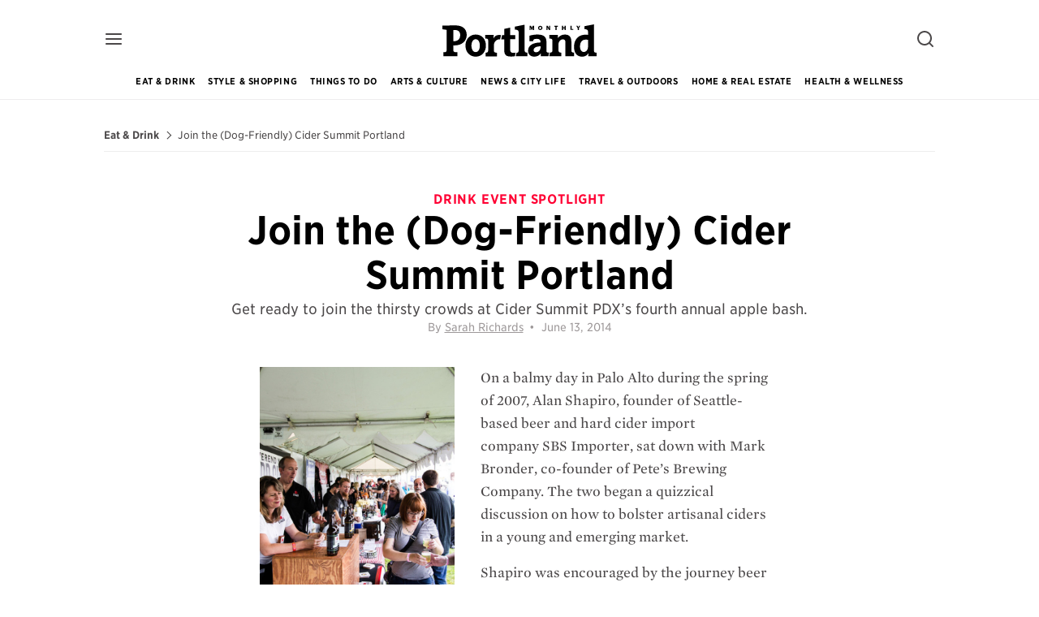

--- FILE ---
content_type: text/html; charset=utf-8
request_url: https://www.pdxmonthly.com/eat-and-drink/2014/06/portland-cider-summit-june-2014
body_size: 37771
content:
<!DOCTYPE html>
<html charset='UTF-8' class='ink--theme--light' data-controller='scroll' dir='ltr' encoding='UTF-8' itemtype='http://schema.org/WebPage' lang='en-US' language='English' ng-app='Ink' prefix='og: http://ogp.me/ns#'>
<head>
<script type="text/javascript">window.NREUM||(NREUM={});NREUM.info={"beacon":"bam.nr-data.net","errorBeacon":"bam.nr-data.net","licenseKey":"NRJS-5df159e6622835f7639","applicationID":"572385084","transactionName":"cgxeQUcMWVUDQxpCXEIXQxpGC1pO","queueTime":0,"applicationTime":427,"agent":""}</script>
<script type="text/javascript">(window.NREUM||(NREUM={})).init={privacy:{cookies_enabled:true},ajax:{deny_list:["bam.nr-data.net"]},feature_flags:["soft_nav"],distributed_tracing:{enabled:true}};(window.NREUM||(NREUM={})).loader_config={agentID:"601462162",accountID:"2857861",trustKey:"2857861",xpid:"Vg4CVl5VCRAFU1NRDwQHXlA=",licenseKey:"NRJS-5df159e6622835f7639",applicationID:"572385084",browserID:"601462162"};;/*! For license information please see nr-loader-spa-1.308.0.min.js.LICENSE.txt */
(()=>{var e,t,r={384:(e,t,r)=>{"use strict";r.d(t,{NT:()=>a,US:()=>u,Zm:()=>o,bQ:()=>d,dV:()=>c,pV:()=>l});var n=r(6154),i=r(1863),s=r(1910);const a={beacon:"bam.nr-data.net",errorBeacon:"bam.nr-data.net"};function o(){return n.gm.NREUM||(n.gm.NREUM={}),void 0===n.gm.newrelic&&(n.gm.newrelic=n.gm.NREUM),n.gm.NREUM}function c(){let e=o();return e.o||(e.o={ST:n.gm.setTimeout,SI:n.gm.setImmediate||n.gm.setInterval,CT:n.gm.clearTimeout,XHR:n.gm.XMLHttpRequest,REQ:n.gm.Request,EV:n.gm.Event,PR:n.gm.Promise,MO:n.gm.MutationObserver,FETCH:n.gm.fetch,WS:n.gm.WebSocket},(0,s.i)(...Object.values(e.o))),e}function d(e,t){let r=o();r.initializedAgents??={},t.initializedAt={ms:(0,i.t)(),date:new Date},r.initializedAgents[e]=t}function u(e,t){o()[e]=t}function l(){return function(){let e=o();const t=e.info||{};e.info={beacon:a.beacon,errorBeacon:a.errorBeacon,...t}}(),function(){let e=o();const t=e.init||{};e.init={...t}}(),c(),function(){let e=o();const t=e.loader_config||{};e.loader_config={...t}}(),o()}},782:(e,t,r)=>{"use strict";r.d(t,{T:()=>n});const n=r(860).K7.pageViewTiming},860:(e,t,r)=>{"use strict";r.d(t,{$J:()=>u,K7:()=>c,P3:()=>d,XX:()=>i,Yy:()=>o,df:()=>s,qY:()=>n,v4:()=>a});const n="events",i="jserrors",s="browser/blobs",a="rum",o="browser/logs",c={ajax:"ajax",genericEvents:"generic_events",jserrors:i,logging:"logging",metrics:"metrics",pageAction:"page_action",pageViewEvent:"page_view_event",pageViewTiming:"page_view_timing",sessionReplay:"session_replay",sessionTrace:"session_trace",softNav:"soft_navigations",spa:"spa"},d={[c.pageViewEvent]:1,[c.pageViewTiming]:2,[c.metrics]:3,[c.jserrors]:4,[c.spa]:5,[c.ajax]:6,[c.sessionTrace]:7,[c.softNav]:8,[c.sessionReplay]:9,[c.logging]:10,[c.genericEvents]:11},u={[c.pageViewEvent]:a,[c.pageViewTiming]:n,[c.ajax]:n,[c.spa]:n,[c.softNav]:n,[c.metrics]:i,[c.jserrors]:i,[c.sessionTrace]:s,[c.sessionReplay]:s,[c.logging]:o,[c.genericEvents]:"ins"}},944:(e,t,r)=>{"use strict";r.d(t,{R:()=>i});var n=r(3241);function i(e,t){"function"==typeof console.debug&&(console.debug("New Relic Warning: https://github.com/newrelic/newrelic-browser-agent/blob/main/docs/warning-codes.md#".concat(e),t),(0,n.W)({agentIdentifier:null,drained:null,type:"data",name:"warn",feature:"warn",data:{code:e,secondary:t}}))}},993:(e,t,r)=>{"use strict";r.d(t,{A$:()=>s,ET:()=>a,TZ:()=>o,p_:()=>i});var n=r(860);const i={ERROR:"ERROR",WARN:"WARN",INFO:"INFO",DEBUG:"DEBUG",TRACE:"TRACE"},s={OFF:0,ERROR:1,WARN:2,INFO:3,DEBUG:4,TRACE:5},a="log",o=n.K7.logging},1541:(e,t,r)=>{"use strict";r.d(t,{U:()=>i,f:()=>n});const n={MFE:"MFE",BA:"BA"};function i(e,t){if(2!==t?.harvestEndpointVersion)return{};const r=t.agentRef.runtime.appMetadata.agents[0].entityGuid;return e?{"source.id":e.id,"source.name":e.name,"source.type":e.type,"parent.id":e.parent?.id||r,"parent.type":e.parent?.type||n.BA}:{"entity.guid":r,appId:t.agentRef.info.applicationID}}},1687:(e,t,r)=>{"use strict";r.d(t,{Ak:()=>d,Ze:()=>h,x3:()=>u});var n=r(3241),i=r(7836),s=r(3606),a=r(860),o=r(2646);const c={};function d(e,t){const r={staged:!1,priority:a.P3[t]||0};l(e),c[e].get(t)||c[e].set(t,r)}function u(e,t){e&&c[e]&&(c[e].get(t)&&c[e].delete(t),p(e,t,!1),c[e].size&&f(e))}function l(e){if(!e)throw new Error("agentIdentifier required");c[e]||(c[e]=new Map)}function h(e="",t="feature",r=!1){if(l(e),!e||!c[e].get(t)||r)return p(e,t);c[e].get(t).staged=!0,f(e)}function f(e){const t=Array.from(c[e]);t.every(([e,t])=>t.staged)&&(t.sort((e,t)=>e[1].priority-t[1].priority),t.forEach(([t])=>{c[e].delete(t),p(e,t)}))}function p(e,t,r=!0){const a=e?i.ee.get(e):i.ee,c=s.i.handlers;if(!a.aborted&&a.backlog&&c){if((0,n.W)({agentIdentifier:e,type:"lifecycle",name:"drain",feature:t}),r){const e=a.backlog[t],r=c[t];if(r){for(let t=0;e&&t<e.length;++t)g(e[t],r);Object.entries(r).forEach(([e,t])=>{Object.values(t||{}).forEach(t=>{t[0]?.on&&t[0]?.context()instanceof o.y&&t[0].on(e,t[1])})})}}a.isolatedBacklog||delete c[t],a.backlog[t]=null,a.emit("drain-"+t,[])}}function g(e,t){var r=e[1];Object.values(t[r]||{}).forEach(t=>{var r=e[0];if(t[0]===r){var n=t[1],i=e[3],s=e[2];n.apply(i,s)}})}},1738:(e,t,r)=>{"use strict";r.d(t,{U:()=>f,Y:()=>h});var n=r(3241),i=r(9908),s=r(1863),a=r(944),o=r(5701),c=r(3969),d=r(8362),u=r(860),l=r(4261);function h(e,t,r,s){const h=s||r;!h||h[e]&&h[e]!==d.d.prototype[e]||(h[e]=function(){(0,i.p)(c.xV,["API/"+e+"/called"],void 0,u.K7.metrics,r.ee),(0,n.W)({agentIdentifier:r.agentIdentifier,drained:!!o.B?.[r.agentIdentifier],type:"data",name:"api",feature:l.Pl+e,data:{}});try{return t.apply(this,arguments)}catch(e){(0,a.R)(23,e)}})}function f(e,t,r,n,a){const o=e.info;null===r?delete o.jsAttributes[t]:o.jsAttributes[t]=r,(a||null===r)&&(0,i.p)(l.Pl+n,[(0,s.t)(),t,r],void 0,"session",e.ee)}},1741:(e,t,r)=>{"use strict";r.d(t,{W:()=>s});var n=r(944),i=r(4261);class s{#e(e,...t){if(this[e]!==s.prototype[e])return this[e](...t);(0,n.R)(35,e)}addPageAction(e,t){return this.#e(i.hG,e,t)}register(e){return this.#e(i.eY,e)}recordCustomEvent(e,t){return this.#e(i.fF,e,t)}setPageViewName(e,t){return this.#e(i.Fw,e,t)}setCustomAttribute(e,t,r){return this.#e(i.cD,e,t,r)}noticeError(e,t){return this.#e(i.o5,e,t)}setUserId(e,t=!1){return this.#e(i.Dl,e,t)}setApplicationVersion(e){return this.#e(i.nb,e)}setErrorHandler(e){return this.#e(i.bt,e)}addRelease(e,t){return this.#e(i.k6,e,t)}log(e,t){return this.#e(i.$9,e,t)}start(){return this.#e(i.d3)}finished(e){return this.#e(i.BL,e)}recordReplay(){return this.#e(i.CH)}pauseReplay(){return this.#e(i.Tb)}addToTrace(e){return this.#e(i.U2,e)}setCurrentRouteName(e){return this.#e(i.PA,e)}interaction(e){return this.#e(i.dT,e)}wrapLogger(e,t,r){return this.#e(i.Wb,e,t,r)}measure(e,t){return this.#e(i.V1,e,t)}consent(e){return this.#e(i.Pv,e)}}},1863:(e,t,r)=>{"use strict";function n(){return Math.floor(performance.now())}r.d(t,{t:()=>n})},1910:(e,t,r)=>{"use strict";r.d(t,{i:()=>s});var n=r(944);const i=new Map;function s(...e){return e.every(e=>{if(i.has(e))return i.get(e);const t="function"==typeof e?e.toString():"",r=t.includes("[native code]"),s=t.includes("nrWrapper");return r||s||(0,n.R)(64,e?.name||t),i.set(e,r),r})}},2555:(e,t,r)=>{"use strict";r.d(t,{D:()=>o,f:()=>a});var n=r(384),i=r(8122);const s={beacon:n.NT.beacon,errorBeacon:n.NT.errorBeacon,licenseKey:void 0,applicationID:void 0,sa:void 0,queueTime:void 0,applicationTime:void 0,ttGuid:void 0,user:void 0,account:void 0,product:void 0,extra:void 0,jsAttributes:{},userAttributes:void 0,atts:void 0,transactionName:void 0,tNamePlain:void 0};function a(e){try{return!!e.licenseKey&&!!e.errorBeacon&&!!e.applicationID}catch(e){return!1}}const o=e=>(0,i.a)(e,s)},2614:(e,t,r)=>{"use strict";r.d(t,{BB:()=>a,H3:()=>n,g:()=>d,iL:()=>c,tS:()=>o,uh:()=>i,wk:()=>s});const n="NRBA",i="SESSION",s=144e5,a=18e5,o={STARTED:"session-started",PAUSE:"session-pause",RESET:"session-reset",RESUME:"session-resume",UPDATE:"session-update"},c={SAME_TAB:"same-tab",CROSS_TAB:"cross-tab"},d={OFF:0,FULL:1,ERROR:2}},2646:(e,t,r)=>{"use strict";r.d(t,{y:()=>n});class n{constructor(e){this.contextId=e}}},2843:(e,t,r)=>{"use strict";r.d(t,{G:()=>s,u:()=>i});var n=r(3878);function i(e,t=!1,r,i){(0,n.DD)("visibilitychange",function(){if(t)return void("hidden"===document.visibilityState&&e());e(document.visibilityState)},r,i)}function s(e,t,r){(0,n.sp)("pagehide",e,t,r)}},3241:(e,t,r)=>{"use strict";r.d(t,{W:()=>s});var n=r(6154);const i="newrelic";function s(e={}){try{n.gm.dispatchEvent(new CustomEvent(i,{detail:e}))}catch(e){}}},3304:(e,t,r)=>{"use strict";r.d(t,{A:()=>s});var n=r(7836);const i=()=>{const e=new WeakSet;return(t,r)=>{if("object"==typeof r&&null!==r){if(e.has(r))return;e.add(r)}return r}};function s(e){try{return JSON.stringify(e,i())??""}catch(e){try{n.ee.emit("internal-error",[e])}catch(e){}return""}}},3333:(e,t,r)=>{"use strict";r.d(t,{$v:()=>u,TZ:()=>n,Xh:()=>c,Zp:()=>i,kd:()=>d,mq:()=>o,nf:()=>a,qN:()=>s});const n=r(860).K7.genericEvents,i=["auxclick","click","copy","keydown","paste","scrollend"],s=["focus","blur"],a=4,o=1e3,c=2e3,d=["PageAction","UserAction","BrowserPerformance"],u={RESOURCES:"experimental.resources",REGISTER:"register"}},3434:(e,t,r)=>{"use strict";r.d(t,{Jt:()=>s,YM:()=>d});var n=r(7836),i=r(5607);const s="nr@original:".concat(i.W),a=50;var o=Object.prototype.hasOwnProperty,c=!1;function d(e,t){return e||(e=n.ee),r.inPlace=function(e,t,n,i,s){n||(n="");const a="-"===n.charAt(0);for(let o=0;o<t.length;o++){const c=t[o],d=e[c];l(d)||(e[c]=r(d,a?c+n:n,i,c,s))}},r.flag=s,r;function r(t,r,n,c,d){return l(t)?t:(r||(r=""),nrWrapper[s]=t,function(e,t,r){if(Object.defineProperty&&Object.keys)try{return Object.keys(e).forEach(function(r){Object.defineProperty(t,r,{get:function(){return e[r]},set:function(t){return e[r]=t,t}})}),t}catch(e){u([e],r)}for(var n in e)o.call(e,n)&&(t[n]=e[n])}(t,nrWrapper,e),nrWrapper);function nrWrapper(){var s,o,l,h;let f;try{o=this,s=[...arguments],l="function"==typeof n?n(s,o):n||{}}catch(t){u([t,"",[s,o,c],l],e)}i(r+"start",[s,o,c],l,d);const p=performance.now();let g;try{return h=t.apply(o,s),g=performance.now(),h}catch(e){throw g=performance.now(),i(r+"err",[s,o,e],l,d),f=e,f}finally{const e=g-p,t={start:p,end:g,duration:e,isLongTask:e>=a,methodName:c,thrownError:f};t.isLongTask&&i("long-task",[t,o],l,d),i(r+"end",[s,o,h],l,d)}}}function i(r,n,i,s){if(!c||t){var a=c;c=!0;try{e.emit(r,n,i,t,s)}catch(t){u([t,r,n,i],e)}c=a}}}function u(e,t){t||(t=n.ee);try{t.emit("internal-error",e)}catch(e){}}function l(e){return!(e&&"function"==typeof e&&e.apply&&!e[s])}},3606:(e,t,r)=>{"use strict";r.d(t,{i:()=>s});var n=r(9908);s.on=a;var i=s.handlers={};function s(e,t,r,s){a(s||n.d,i,e,t,r)}function a(e,t,r,i,s){s||(s="feature"),e||(e=n.d);var a=t[s]=t[s]||{};(a[r]=a[r]||[]).push([e,i])}},3738:(e,t,r)=>{"use strict";r.d(t,{He:()=>i,Kp:()=>o,Lc:()=>d,Rz:()=>u,TZ:()=>n,bD:()=>s,d3:()=>a,jx:()=>l,sl:()=>h,uP:()=>c});const n=r(860).K7.sessionTrace,i="bstResource",s="resource",a="-start",o="-end",c="fn"+a,d="fn"+o,u="pushState",l=1e3,h=3e4},3785:(e,t,r)=>{"use strict";r.d(t,{R:()=>c,b:()=>d});var n=r(9908),i=r(1863),s=r(860),a=r(3969),o=r(993);function c(e,t,r={},c=o.p_.INFO,d=!0,u,l=(0,i.t)()){(0,n.p)(a.xV,["API/logging/".concat(c.toLowerCase(),"/called")],void 0,s.K7.metrics,e),(0,n.p)(o.ET,[l,t,r,c,d,u],void 0,s.K7.logging,e)}function d(e){return"string"==typeof e&&Object.values(o.p_).some(t=>t===e.toUpperCase().trim())}},3878:(e,t,r)=>{"use strict";function n(e,t){return{capture:e,passive:!1,signal:t}}function i(e,t,r=!1,i){window.addEventListener(e,t,n(r,i))}function s(e,t,r=!1,i){document.addEventListener(e,t,n(r,i))}r.d(t,{DD:()=>s,jT:()=>n,sp:()=>i})},3962:(e,t,r)=>{"use strict";r.d(t,{AM:()=>a,O2:()=>l,OV:()=>s,Qu:()=>h,TZ:()=>c,ih:()=>f,pP:()=>o,t1:()=>u,tC:()=>i,wD:()=>d});var n=r(860);const i=["click","keydown","submit"],s="popstate",a="api",o="initialPageLoad",c=n.K7.softNav,d=5e3,u=500,l={INITIAL_PAGE_LOAD:"",ROUTE_CHANGE:1,UNSPECIFIED:2},h={INTERACTION:1,AJAX:2,CUSTOM_END:3,CUSTOM_TRACER:4},f={IP:"in progress",PF:"pending finish",FIN:"finished",CAN:"cancelled"}},3969:(e,t,r)=>{"use strict";r.d(t,{TZ:()=>n,XG:()=>o,rs:()=>i,xV:()=>a,z_:()=>s});const n=r(860).K7.metrics,i="sm",s="cm",a="storeSupportabilityMetrics",o="storeEventMetrics"},4234:(e,t,r)=>{"use strict";r.d(t,{W:()=>s});var n=r(7836),i=r(1687);class s{constructor(e,t){this.agentIdentifier=e,this.ee=n.ee.get(e),this.featureName=t,this.blocked=!1}deregisterDrain(){(0,i.x3)(this.agentIdentifier,this.featureName)}}},4261:(e,t,r)=>{"use strict";r.d(t,{$9:()=>u,BL:()=>c,CH:()=>p,Dl:()=>R,Fw:()=>w,PA:()=>v,Pl:()=>n,Pv:()=>A,Tb:()=>h,U2:()=>a,V1:()=>E,Wb:()=>T,bt:()=>y,cD:()=>b,d3:()=>x,dT:()=>d,eY:()=>g,fF:()=>f,hG:()=>s,hw:()=>i,k6:()=>o,nb:()=>m,o5:()=>l});const n="api-",i=n+"ixn-",s="addPageAction",a="addToTrace",o="addRelease",c="finished",d="interaction",u="log",l="noticeError",h="pauseReplay",f="recordCustomEvent",p="recordReplay",g="register",m="setApplicationVersion",v="setCurrentRouteName",b="setCustomAttribute",y="setErrorHandler",w="setPageViewName",R="setUserId",x="start",T="wrapLogger",E="measure",A="consent"},5205:(e,t,r)=>{"use strict";r.d(t,{j:()=>S});var n=r(384),i=r(1741);var s=r(2555),a=r(3333);const o=e=>{if(!e||"string"!=typeof e)return!1;try{document.createDocumentFragment().querySelector(e)}catch{return!1}return!0};var c=r(2614),d=r(944),u=r(8122);const l="[data-nr-mask]",h=e=>(0,u.a)(e,(()=>{const e={feature_flags:[],experimental:{allow_registered_children:!1,resources:!1},mask_selector:"*",block_selector:"[data-nr-block]",mask_input_options:{color:!1,date:!1,"datetime-local":!1,email:!1,month:!1,number:!1,range:!1,search:!1,tel:!1,text:!1,time:!1,url:!1,week:!1,textarea:!1,select:!1,password:!0}};return{ajax:{deny_list:void 0,block_internal:!0,enabled:!0,autoStart:!0},api:{get allow_registered_children(){return e.feature_flags.includes(a.$v.REGISTER)||e.experimental.allow_registered_children},set allow_registered_children(t){e.experimental.allow_registered_children=t},duplicate_registered_data:!1},browser_consent_mode:{enabled:!1},distributed_tracing:{enabled:void 0,exclude_newrelic_header:void 0,cors_use_newrelic_header:void 0,cors_use_tracecontext_headers:void 0,allowed_origins:void 0},get feature_flags(){return e.feature_flags},set feature_flags(t){e.feature_flags=t},generic_events:{enabled:!0,autoStart:!0},harvest:{interval:30},jserrors:{enabled:!0,autoStart:!0},logging:{enabled:!0,autoStart:!0},metrics:{enabled:!0,autoStart:!0},obfuscate:void 0,page_action:{enabled:!0},page_view_event:{enabled:!0,autoStart:!0},page_view_timing:{enabled:!0,autoStart:!0},performance:{capture_marks:!1,capture_measures:!1,capture_detail:!0,resources:{get enabled(){return e.feature_flags.includes(a.$v.RESOURCES)||e.experimental.resources},set enabled(t){e.experimental.resources=t},asset_types:[],first_party_domains:[],ignore_newrelic:!0}},privacy:{cookies_enabled:!0},proxy:{assets:void 0,beacon:void 0},session:{expiresMs:c.wk,inactiveMs:c.BB},session_replay:{autoStart:!0,enabled:!1,preload:!1,sampling_rate:10,error_sampling_rate:100,collect_fonts:!1,inline_images:!1,fix_stylesheets:!0,mask_all_inputs:!0,get mask_text_selector(){return e.mask_selector},set mask_text_selector(t){o(t)?e.mask_selector="".concat(t,",").concat(l):""===t||null===t?e.mask_selector=l:(0,d.R)(5,t)},get block_class(){return"nr-block"},get ignore_class(){return"nr-ignore"},get mask_text_class(){return"nr-mask"},get block_selector(){return e.block_selector},set block_selector(t){o(t)?e.block_selector+=",".concat(t):""!==t&&(0,d.R)(6,t)},get mask_input_options(){return e.mask_input_options},set mask_input_options(t){t&&"object"==typeof t?e.mask_input_options={...t,password:!0}:(0,d.R)(7,t)}},session_trace:{enabled:!0,autoStart:!0},soft_navigations:{enabled:!0,autoStart:!0},spa:{enabled:!0,autoStart:!0},ssl:void 0,user_actions:{enabled:!0,elementAttributes:["id","className","tagName","type"]}}})());var f=r(6154),p=r(9324);let g=0;const m={buildEnv:p.F3,distMethod:p.Xs,version:p.xv,originTime:f.WN},v={consented:!1},b={appMetadata:{},get consented(){return this.session?.state?.consent||v.consented},set consented(e){v.consented=e},customTransaction:void 0,denyList:void 0,disabled:!1,harvester:void 0,isolatedBacklog:!1,isRecording:!1,loaderType:void 0,maxBytes:3e4,obfuscator:void 0,onerror:void 0,ptid:void 0,releaseIds:{},session:void 0,timeKeeper:void 0,registeredEntities:[],jsAttributesMetadata:{bytes:0},get harvestCount(){return++g}},y=e=>{const t=(0,u.a)(e,b),r=Object.keys(m).reduce((e,t)=>(e[t]={value:m[t],writable:!1,configurable:!0,enumerable:!0},e),{});return Object.defineProperties(t,r)};var w=r(5701);const R=e=>{const t=e.startsWith("http");e+="/",r.p=t?e:"https://"+e};var x=r(7836),T=r(3241);const E={accountID:void 0,trustKey:void 0,agentID:void 0,licenseKey:void 0,applicationID:void 0,xpid:void 0},A=e=>(0,u.a)(e,E),_=new Set;function S(e,t={},r,a){let{init:o,info:c,loader_config:d,runtime:u={},exposed:l=!0}=t;if(!c){const e=(0,n.pV)();o=e.init,c=e.info,d=e.loader_config}e.init=h(o||{}),e.loader_config=A(d||{}),c.jsAttributes??={},f.bv&&(c.jsAttributes.isWorker=!0),e.info=(0,s.D)(c);const p=e.init,g=[c.beacon,c.errorBeacon];_.has(e.agentIdentifier)||(p.proxy.assets&&(R(p.proxy.assets),g.push(p.proxy.assets)),p.proxy.beacon&&g.push(p.proxy.beacon),e.beacons=[...g],function(e){const t=(0,n.pV)();Object.getOwnPropertyNames(i.W.prototype).forEach(r=>{const n=i.W.prototype[r];if("function"!=typeof n||"constructor"===n)return;let s=t[r];e[r]&&!1!==e.exposed&&"micro-agent"!==e.runtime?.loaderType&&(t[r]=(...t)=>{const n=e[r](...t);return s?s(...t):n})})}(e),(0,n.US)("activatedFeatures",w.B)),u.denyList=[...p.ajax.deny_list||[],...p.ajax.block_internal?g:[]],u.ptid=e.agentIdentifier,u.loaderType=r,e.runtime=y(u),_.has(e.agentIdentifier)||(e.ee=x.ee.get(e.agentIdentifier),e.exposed=l,(0,T.W)({agentIdentifier:e.agentIdentifier,drained:!!w.B?.[e.agentIdentifier],type:"lifecycle",name:"initialize",feature:void 0,data:e.config})),_.add(e.agentIdentifier)}},5270:(e,t,r)=>{"use strict";r.d(t,{Aw:()=>a,SR:()=>s,rF:()=>o});var n=r(384),i=r(7767);function s(e){return!!(0,n.dV)().o.MO&&(0,i.V)(e)&&!0===e?.session_trace.enabled}function a(e){return!0===e?.session_replay.preload&&s(e)}function o(e,t){try{if("string"==typeof t?.type){if("password"===t.type.toLowerCase())return"*".repeat(e?.length||0);if(void 0!==t?.dataset?.nrUnmask||t?.classList?.contains("nr-unmask"))return e}}catch(e){}return"string"==typeof e?e.replace(/[\S]/g,"*"):"*".repeat(e?.length||0)}},5289:(e,t,r)=>{"use strict";r.d(t,{GG:()=>a,Qr:()=>c,sB:()=>o});var n=r(3878),i=r(6389);function s(){return"undefined"==typeof document||"complete"===document.readyState}function a(e,t){if(s())return e();const r=(0,i.J)(e),a=setInterval(()=>{s()&&(clearInterval(a),r())},500);(0,n.sp)("load",r,t)}function o(e){if(s())return e();(0,n.DD)("DOMContentLoaded",e)}function c(e){if(s())return e();(0,n.sp)("popstate",e)}},5607:(e,t,r)=>{"use strict";r.d(t,{W:()=>n});const n=(0,r(9566).bz)()},5701:(e,t,r)=>{"use strict";r.d(t,{B:()=>s,t:()=>a});var n=r(3241);const i=new Set,s={};function a(e,t){const r=t.agentIdentifier;s[r]??={},e&&"object"==typeof e&&(i.has(r)||(t.ee.emit("rumresp",[e]),s[r]=e,i.add(r),(0,n.W)({agentIdentifier:r,loaded:!0,drained:!0,type:"lifecycle",name:"load",feature:void 0,data:e})))}},6154:(e,t,r)=>{"use strict";r.d(t,{OF:()=>d,RI:()=>i,WN:()=>h,bv:()=>s,eN:()=>f,gm:()=>a,lR:()=>l,m:()=>c,mw:()=>o,sb:()=>u});var n=r(1863);const i="undefined"!=typeof window&&!!window.document,s="undefined"!=typeof WorkerGlobalScope&&("undefined"!=typeof self&&self instanceof WorkerGlobalScope&&self.navigator instanceof WorkerNavigator||"undefined"!=typeof globalThis&&globalThis instanceof WorkerGlobalScope&&globalThis.navigator instanceof WorkerNavigator),a=i?window:"undefined"!=typeof WorkerGlobalScope&&("undefined"!=typeof self&&self instanceof WorkerGlobalScope&&self||"undefined"!=typeof globalThis&&globalThis instanceof WorkerGlobalScope&&globalThis),o=Boolean("hidden"===a?.document?.visibilityState),c=""+a?.location,d=/iPad|iPhone|iPod/.test(a.navigator?.userAgent),u=d&&"undefined"==typeof SharedWorker,l=(()=>{const e=a.navigator?.userAgent?.match(/Firefox[/\s](\d+\.\d+)/);return Array.isArray(e)&&e.length>=2?+e[1]:0})(),h=Date.now()-(0,n.t)(),f=()=>"undefined"!=typeof PerformanceNavigationTiming&&a?.performance?.getEntriesByType("navigation")?.[0]?.responseStart},6344:(e,t,r)=>{"use strict";r.d(t,{BB:()=>u,Qb:()=>l,TZ:()=>i,Ug:()=>a,Vh:()=>s,_s:()=>o,bc:()=>d,yP:()=>c});var n=r(2614);const i=r(860).K7.sessionReplay,s="errorDuringReplay",a=.12,o={DomContentLoaded:0,Load:1,FullSnapshot:2,IncrementalSnapshot:3,Meta:4,Custom:5},c={[n.g.ERROR]:15e3,[n.g.FULL]:3e5,[n.g.OFF]:0},d={RESET:{message:"Session was reset",sm:"Reset"},IMPORT:{message:"Recorder failed to import",sm:"Import"},TOO_MANY:{message:"429: Too Many Requests",sm:"Too-Many"},TOO_BIG:{message:"Payload was too large",sm:"Too-Big"},CROSS_TAB:{message:"Session Entity was set to OFF on another tab",sm:"Cross-Tab"},ENTITLEMENTS:{message:"Session Replay is not allowed and will not be started",sm:"Entitlement"}},u=5e3,l={API:"api",RESUME:"resume",SWITCH_TO_FULL:"switchToFull",INITIALIZE:"initialize",PRELOAD:"preload"}},6389:(e,t,r)=>{"use strict";function n(e,t=500,r={}){const n=r?.leading||!1;let i;return(...r)=>{n&&void 0===i&&(e.apply(this,r),i=setTimeout(()=>{i=clearTimeout(i)},t)),n||(clearTimeout(i),i=setTimeout(()=>{e.apply(this,r)},t))}}function i(e){let t=!1;return(...r)=>{t||(t=!0,e.apply(this,r))}}r.d(t,{J:()=>i,s:()=>n})},6630:(e,t,r)=>{"use strict";r.d(t,{T:()=>n});const n=r(860).K7.pageViewEvent},6774:(e,t,r)=>{"use strict";r.d(t,{T:()=>n});const n=r(860).K7.jserrors},7295:(e,t,r)=>{"use strict";r.d(t,{Xv:()=>a,gX:()=>i,iW:()=>s});var n=[];function i(e){if(!e||s(e))return!1;if(0===n.length)return!0;if("*"===n[0].hostname)return!1;for(var t=0;t<n.length;t++){var r=n[t];if(r.hostname.test(e.hostname)&&r.pathname.test(e.pathname))return!1}return!0}function s(e){return void 0===e.hostname}function a(e){if(n=[],e&&e.length)for(var t=0;t<e.length;t++){let r=e[t];if(!r)continue;if("*"===r)return void(n=[{hostname:"*"}]);0===r.indexOf("http://")?r=r.substring(7):0===r.indexOf("https://")&&(r=r.substring(8));const i=r.indexOf("/");let s,a;i>0?(s=r.substring(0,i),a=r.substring(i)):(s=r,a="*");let[c]=s.split(":");n.push({hostname:o(c),pathname:o(a,!0)})}}function o(e,t=!1){const r=e.replace(/[.+?^${}()|[\]\\]/g,e=>"\\"+e).replace(/\*/g,".*?");return new RegExp((t?"^":"")+r+"$")}},7485:(e,t,r)=>{"use strict";r.d(t,{D:()=>i});var n=r(6154);function i(e){if(0===(e||"").indexOf("data:"))return{protocol:"data"};try{const t=new URL(e,location.href),r={port:t.port,hostname:t.hostname,pathname:t.pathname,search:t.search,protocol:t.protocol.slice(0,t.protocol.indexOf(":")),sameOrigin:t.protocol===n.gm?.location?.protocol&&t.host===n.gm?.location?.host};return r.port&&""!==r.port||("http:"===t.protocol&&(r.port="80"),"https:"===t.protocol&&(r.port="443")),r.pathname&&""!==r.pathname?r.pathname.startsWith("/")||(r.pathname="/".concat(r.pathname)):r.pathname="/",r}catch(e){return{}}}},7699:(e,t,r)=>{"use strict";r.d(t,{It:()=>s,KC:()=>o,No:()=>i,qh:()=>a});var n=r(860);const i=16e3,s=1e6,a="SESSION_ERROR",o={[n.K7.logging]:!0,[n.K7.genericEvents]:!1,[n.K7.jserrors]:!1,[n.K7.ajax]:!1}},7767:(e,t,r)=>{"use strict";r.d(t,{V:()=>i});var n=r(6154);const i=e=>n.RI&&!0===e?.privacy.cookies_enabled},7836:(e,t,r)=>{"use strict";r.d(t,{P:()=>o,ee:()=>c});var n=r(384),i=r(8990),s=r(2646),a=r(5607);const o="nr@context:".concat(a.W),c=function e(t,r){var n={},a={},u={},l=!1;try{l=16===r.length&&d.initializedAgents?.[r]?.runtime.isolatedBacklog}catch(e){}var h={on:p,addEventListener:p,removeEventListener:function(e,t){var r=n[e];if(!r)return;for(var i=0;i<r.length;i++)r[i]===t&&r.splice(i,1)},emit:function(e,r,n,i,s){!1!==s&&(s=!0);if(c.aborted&&!i)return;t&&s&&t.emit(e,r,n);var o=f(n);g(e).forEach(e=>{e.apply(o,r)});var d=v()[a[e]];d&&d.push([h,e,r,o]);return o},get:m,listeners:g,context:f,buffer:function(e,t){const r=v();if(t=t||"feature",h.aborted)return;Object.entries(e||{}).forEach(([e,n])=>{a[n]=t,t in r||(r[t]=[])})},abort:function(){h._aborted=!0,Object.keys(h.backlog).forEach(e=>{delete h.backlog[e]})},isBuffering:function(e){return!!v()[a[e]]},debugId:r,backlog:l?{}:t&&"object"==typeof t.backlog?t.backlog:{},isolatedBacklog:l};return Object.defineProperty(h,"aborted",{get:()=>{let e=h._aborted||!1;return e||(t&&(e=t.aborted),e)}}),h;function f(e){return e&&e instanceof s.y?e:e?(0,i.I)(e,o,()=>new s.y(o)):new s.y(o)}function p(e,t){n[e]=g(e).concat(t)}function g(e){return n[e]||[]}function m(t){return u[t]=u[t]||e(h,t)}function v(){return h.backlog}}(void 0,"globalEE"),d=(0,n.Zm)();d.ee||(d.ee=c)},8122:(e,t,r)=>{"use strict";r.d(t,{a:()=>i});var n=r(944);function i(e,t){try{if(!e||"object"!=typeof e)return(0,n.R)(3);if(!t||"object"!=typeof t)return(0,n.R)(4);const r=Object.create(Object.getPrototypeOf(t),Object.getOwnPropertyDescriptors(t)),s=0===Object.keys(r).length?e:r;for(let a in s)if(void 0!==e[a])try{if(null===e[a]){r[a]=null;continue}Array.isArray(e[a])&&Array.isArray(t[a])?r[a]=Array.from(new Set([...e[a],...t[a]])):"object"==typeof e[a]&&"object"==typeof t[a]?r[a]=i(e[a],t[a]):r[a]=e[a]}catch(e){r[a]||(0,n.R)(1,e)}return r}catch(e){(0,n.R)(2,e)}}},8139:(e,t,r)=>{"use strict";r.d(t,{u:()=>h});var n=r(7836),i=r(3434),s=r(8990),a=r(6154);const o={},c=a.gm.XMLHttpRequest,d="addEventListener",u="removeEventListener",l="nr@wrapped:".concat(n.P);function h(e){var t=function(e){return(e||n.ee).get("events")}(e);if(o[t.debugId]++)return t;o[t.debugId]=1;var r=(0,i.YM)(t,!0);function h(e){r.inPlace(e,[d,u],"-",p)}function p(e,t){return e[1]}return"getPrototypeOf"in Object&&(a.RI&&f(document,h),c&&f(c.prototype,h),f(a.gm,h)),t.on(d+"-start",function(e,t){var n=e[1];if(null!==n&&("function"==typeof n||"object"==typeof n)&&"newrelic"!==e[0]){var i=(0,s.I)(n,l,function(){var e={object:function(){if("function"!=typeof n.handleEvent)return;return n.handleEvent.apply(n,arguments)},function:n}[typeof n];return e?r(e,"fn-",null,e.name||"anonymous"):n});this.wrapped=e[1]=i}}),t.on(u+"-start",function(e){e[1]=this.wrapped||e[1]}),t}function f(e,t,...r){let n=e;for(;"object"==typeof n&&!Object.prototype.hasOwnProperty.call(n,d);)n=Object.getPrototypeOf(n);n&&t(n,...r)}},8362:(e,t,r)=>{"use strict";r.d(t,{d:()=>s});var n=r(9566),i=r(1741);class s extends i.W{agentIdentifier=(0,n.LA)(16)}},8374:(e,t,r)=>{r.nc=(()=>{try{return document?.currentScript?.nonce}catch(e){}return""})()},8990:(e,t,r)=>{"use strict";r.d(t,{I:()=>i});var n=Object.prototype.hasOwnProperty;function i(e,t,r){if(n.call(e,t))return e[t];var i=r();if(Object.defineProperty&&Object.keys)try{return Object.defineProperty(e,t,{value:i,writable:!0,enumerable:!1}),i}catch(e){}return e[t]=i,i}},9119:(e,t,r)=>{"use strict";r.d(t,{L:()=>s});var n=/([^?#]*)[^#]*(#[^?]*|$).*/,i=/([^?#]*)().*/;function s(e,t){return e?e.replace(t?n:i,"$1$2"):e}},9300:(e,t,r)=>{"use strict";r.d(t,{T:()=>n});const n=r(860).K7.ajax},9324:(e,t,r)=>{"use strict";r.d(t,{AJ:()=>a,F3:()=>i,Xs:()=>s,Yq:()=>o,xv:()=>n});const n="1.308.0",i="PROD",s="CDN",a="@newrelic/rrweb",o="1.0.1"},9566:(e,t,r)=>{"use strict";r.d(t,{LA:()=>o,ZF:()=>c,bz:()=>a,el:()=>d});var n=r(6154);const i="xxxxxxxx-xxxx-4xxx-yxxx-xxxxxxxxxxxx";function s(e,t){return e?15&e[t]:16*Math.random()|0}function a(){const e=n.gm?.crypto||n.gm?.msCrypto;let t,r=0;return e&&e.getRandomValues&&(t=e.getRandomValues(new Uint8Array(30))),i.split("").map(e=>"x"===e?s(t,r++).toString(16):"y"===e?(3&s()|8).toString(16):e).join("")}function o(e){const t=n.gm?.crypto||n.gm?.msCrypto;let r,i=0;t&&t.getRandomValues&&(r=t.getRandomValues(new Uint8Array(e)));const a=[];for(var o=0;o<e;o++)a.push(s(r,i++).toString(16));return a.join("")}function c(){return o(16)}function d(){return o(32)}},9908:(e,t,r)=>{"use strict";r.d(t,{d:()=>n,p:()=>i});var n=r(7836).ee.get("handle");function i(e,t,r,i,s){s?(s.buffer([e],i),s.emit(e,t,r)):(n.buffer([e],i),n.emit(e,t,r))}}},n={};function i(e){var t=n[e];if(void 0!==t)return t.exports;var s=n[e]={exports:{}};return r[e](s,s.exports,i),s.exports}i.m=r,i.d=(e,t)=>{for(var r in t)i.o(t,r)&&!i.o(e,r)&&Object.defineProperty(e,r,{enumerable:!0,get:t[r]})},i.f={},i.e=e=>Promise.all(Object.keys(i.f).reduce((t,r)=>(i.f[r](e,t),t),[])),i.u=e=>({212:"nr-spa-compressor",249:"nr-spa-recorder",478:"nr-spa"}[e]+"-1.308.0.min.js"),i.o=(e,t)=>Object.prototype.hasOwnProperty.call(e,t),e={},t="NRBA-1.308.0.PROD:",i.l=(r,n,s,a)=>{if(e[r])e[r].push(n);else{var o,c;if(void 0!==s)for(var d=document.getElementsByTagName("script"),u=0;u<d.length;u++){var l=d[u];if(l.getAttribute("src")==r||l.getAttribute("data-webpack")==t+s){o=l;break}}if(!o){c=!0;var h={478:"sha512-RSfSVnmHk59T/uIPbdSE0LPeqcEdF4/+XhfJdBuccH5rYMOEZDhFdtnh6X6nJk7hGpzHd9Ujhsy7lZEz/ORYCQ==",249:"sha512-ehJXhmntm85NSqW4MkhfQqmeKFulra3klDyY0OPDUE+sQ3GokHlPh1pmAzuNy//3j4ac6lzIbmXLvGQBMYmrkg==",212:"sha512-B9h4CR46ndKRgMBcK+j67uSR2RCnJfGefU+A7FrgR/k42ovXy5x/MAVFiSvFxuVeEk/pNLgvYGMp1cBSK/G6Fg=="};(o=document.createElement("script")).charset="utf-8",i.nc&&o.setAttribute("nonce",i.nc),o.setAttribute("data-webpack",t+s),o.src=r,0!==o.src.indexOf(window.location.origin+"/")&&(o.crossOrigin="anonymous"),h[a]&&(o.integrity=h[a])}e[r]=[n];var f=(t,n)=>{o.onerror=o.onload=null,clearTimeout(p);var i=e[r];if(delete e[r],o.parentNode&&o.parentNode.removeChild(o),i&&i.forEach(e=>e(n)),t)return t(n)},p=setTimeout(f.bind(null,void 0,{type:"timeout",target:o}),12e4);o.onerror=f.bind(null,o.onerror),o.onload=f.bind(null,o.onload),c&&document.head.appendChild(o)}},i.r=e=>{"undefined"!=typeof Symbol&&Symbol.toStringTag&&Object.defineProperty(e,Symbol.toStringTag,{value:"Module"}),Object.defineProperty(e,"__esModule",{value:!0})},i.p="https://js-agent.newrelic.com/",(()=>{var e={38:0,788:0};i.f.j=(t,r)=>{var n=i.o(e,t)?e[t]:void 0;if(0!==n)if(n)r.push(n[2]);else{var s=new Promise((r,i)=>n=e[t]=[r,i]);r.push(n[2]=s);var a=i.p+i.u(t),o=new Error;i.l(a,r=>{if(i.o(e,t)&&(0!==(n=e[t])&&(e[t]=void 0),n)){var s=r&&("load"===r.type?"missing":r.type),a=r&&r.target&&r.target.src;o.message="Loading chunk "+t+" failed: ("+s+": "+a+")",o.name="ChunkLoadError",o.type=s,o.request=a,n[1](o)}},"chunk-"+t,t)}};var t=(t,r)=>{var n,s,[a,o,c]=r,d=0;if(a.some(t=>0!==e[t])){for(n in o)i.o(o,n)&&(i.m[n]=o[n]);if(c)c(i)}for(t&&t(r);d<a.length;d++)s=a[d],i.o(e,s)&&e[s]&&e[s][0](),e[s]=0},r=self["webpackChunk:NRBA-1.308.0.PROD"]=self["webpackChunk:NRBA-1.308.0.PROD"]||[];r.forEach(t.bind(null,0)),r.push=t.bind(null,r.push.bind(r))})(),(()=>{"use strict";i(8374);var e=i(8362),t=i(860);const r=Object.values(t.K7);var n=i(5205);var s=i(9908),a=i(1863),o=i(4261),c=i(1738);var d=i(1687),u=i(4234),l=i(5289),h=i(6154),f=i(944),p=i(5270),g=i(7767),m=i(6389),v=i(7699);class b extends u.W{constructor(e,t){super(e.agentIdentifier,t),this.agentRef=e,this.abortHandler=void 0,this.featAggregate=void 0,this.loadedSuccessfully=void 0,this.onAggregateImported=new Promise(e=>{this.loadedSuccessfully=e}),this.deferred=Promise.resolve(),!1===e.init[this.featureName].autoStart?this.deferred=new Promise((t,r)=>{this.ee.on("manual-start-all",(0,m.J)(()=>{(0,d.Ak)(e.agentIdentifier,this.featureName),t()}))}):(0,d.Ak)(e.agentIdentifier,t)}importAggregator(e,t,r={}){if(this.featAggregate)return;const n=async()=>{let n;await this.deferred;try{if((0,g.V)(e.init)){const{setupAgentSession:t}=await i.e(478).then(i.bind(i,8766));n=t(e)}}catch(e){(0,f.R)(20,e),this.ee.emit("internal-error",[e]),(0,s.p)(v.qh,[e],void 0,this.featureName,this.ee)}try{if(!this.#t(this.featureName,n,e.init))return(0,d.Ze)(this.agentIdentifier,this.featureName),void this.loadedSuccessfully(!1);const{Aggregate:i}=await t();this.featAggregate=new i(e,r),e.runtime.harvester.initializedAggregates.push(this.featAggregate),this.loadedSuccessfully(!0)}catch(e){(0,f.R)(34,e),this.abortHandler?.(),(0,d.Ze)(this.agentIdentifier,this.featureName,!0),this.loadedSuccessfully(!1),this.ee&&this.ee.abort()}};h.RI?(0,l.GG)(()=>n(),!0):n()}#t(e,r,n){if(this.blocked)return!1;switch(e){case t.K7.sessionReplay:return(0,p.SR)(n)&&!!r;case t.K7.sessionTrace:return!!r;default:return!0}}}var y=i(6630),w=i(2614),R=i(3241);class x extends b{static featureName=y.T;constructor(e){var t;super(e,y.T),this.setupInspectionEvents(e.agentIdentifier),t=e,(0,c.Y)(o.Fw,function(e,r){"string"==typeof e&&("/"!==e.charAt(0)&&(e="/"+e),t.runtime.customTransaction=(r||"http://custom.transaction")+e,(0,s.p)(o.Pl+o.Fw,[(0,a.t)()],void 0,void 0,t.ee))},t),this.importAggregator(e,()=>i.e(478).then(i.bind(i,2467)))}setupInspectionEvents(e){const t=(t,r)=>{t&&(0,R.W)({agentIdentifier:e,timeStamp:t.timeStamp,loaded:"complete"===t.target.readyState,type:"window",name:r,data:t.target.location+""})};(0,l.sB)(e=>{t(e,"DOMContentLoaded")}),(0,l.GG)(e=>{t(e,"load")}),(0,l.Qr)(e=>{t(e,"navigate")}),this.ee.on(w.tS.UPDATE,(t,r)=>{(0,R.W)({agentIdentifier:e,type:"lifecycle",name:"session",data:r})})}}var T=i(384);class E extends e.d{constructor(e){var t;(super(),h.gm)?(this.features={},(0,T.bQ)(this.agentIdentifier,this),this.desiredFeatures=new Set(e.features||[]),this.desiredFeatures.add(x),(0,n.j)(this,e,e.loaderType||"agent"),t=this,(0,c.Y)(o.cD,function(e,r,n=!1){if("string"==typeof e){if(["string","number","boolean"].includes(typeof r)||null===r)return(0,c.U)(t,e,r,o.cD,n);(0,f.R)(40,typeof r)}else(0,f.R)(39,typeof e)},t),function(e){(0,c.Y)(o.Dl,function(t,r=!1){if("string"!=typeof t&&null!==t)return void(0,f.R)(41,typeof t);const n=e.info.jsAttributes["enduser.id"];r&&null!=n&&n!==t?(0,s.p)(o.Pl+"setUserIdAndResetSession",[t],void 0,"session",e.ee):(0,c.U)(e,"enduser.id",t,o.Dl,!0)},e)}(this),function(e){(0,c.Y)(o.nb,function(t){if("string"==typeof t||null===t)return(0,c.U)(e,"application.version",t,o.nb,!1);(0,f.R)(42,typeof t)},e)}(this),function(e){(0,c.Y)(o.d3,function(){e.ee.emit("manual-start-all")},e)}(this),function(e){(0,c.Y)(o.Pv,function(t=!0){if("boolean"==typeof t){if((0,s.p)(o.Pl+o.Pv,[t],void 0,"session",e.ee),e.runtime.consented=t,t){const t=e.features.page_view_event;t.onAggregateImported.then(e=>{const r=t.featAggregate;e&&!r.sentRum&&r.sendRum()})}}else(0,f.R)(65,typeof t)},e)}(this),this.run()):(0,f.R)(21)}get config(){return{info:this.info,init:this.init,loader_config:this.loader_config,runtime:this.runtime}}get api(){return this}run(){try{const e=function(e){const t={};return r.forEach(r=>{t[r]=!!e[r]?.enabled}),t}(this.init),n=[...this.desiredFeatures];n.sort((e,r)=>t.P3[e.featureName]-t.P3[r.featureName]),n.forEach(r=>{if(!e[r.featureName]&&r.featureName!==t.K7.pageViewEvent)return;if(r.featureName===t.K7.spa)return void(0,f.R)(67);const n=function(e){switch(e){case t.K7.ajax:return[t.K7.jserrors];case t.K7.sessionTrace:return[t.K7.ajax,t.K7.pageViewEvent];case t.K7.sessionReplay:return[t.K7.sessionTrace];case t.K7.pageViewTiming:return[t.K7.pageViewEvent];default:return[]}}(r.featureName).filter(e=>!(e in this.features));n.length>0&&(0,f.R)(36,{targetFeature:r.featureName,missingDependencies:n}),this.features[r.featureName]=new r(this)})}catch(e){(0,f.R)(22,e);for(const e in this.features)this.features[e].abortHandler?.();const t=(0,T.Zm)();delete t.initializedAgents[this.agentIdentifier]?.features,delete this.sharedAggregator;return t.ee.get(this.agentIdentifier).abort(),!1}}}var A=i(2843),_=i(782);class S extends b{static featureName=_.T;constructor(e){super(e,_.T),h.RI&&((0,A.u)(()=>(0,s.p)("docHidden",[(0,a.t)()],void 0,_.T,this.ee),!0),(0,A.G)(()=>(0,s.p)("winPagehide",[(0,a.t)()],void 0,_.T,this.ee)),this.importAggregator(e,()=>i.e(478).then(i.bind(i,9917))))}}var O=i(3969);class I extends b{static featureName=O.TZ;constructor(e){super(e,O.TZ),h.RI&&document.addEventListener("securitypolicyviolation",e=>{(0,s.p)(O.xV,["Generic/CSPViolation/Detected"],void 0,this.featureName,this.ee)}),this.importAggregator(e,()=>i.e(478).then(i.bind(i,6555)))}}var N=i(6774),P=i(3878),k=i(3304);class D{constructor(e,t,r,n,i){this.name="UncaughtError",this.message="string"==typeof e?e:(0,k.A)(e),this.sourceURL=t,this.line=r,this.column=n,this.__newrelic=i}}function C(e){return M(e)?e:new D(void 0!==e?.message?e.message:e,e?.filename||e?.sourceURL,e?.lineno||e?.line,e?.colno||e?.col,e?.__newrelic,e?.cause)}function j(e){const t="Unhandled Promise Rejection: ";if(!e?.reason)return;if(M(e.reason)){try{e.reason.message.startsWith(t)||(e.reason.message=t+e.reason.message)}catch(e){}return C(e.reason)}const r=C(e.reason);return(r.message||"").startsWith(t)||(r.message=t+r.message),r}function L(e){if(e.error instanceof SyntaxError&&!/:\d+$/.test(e.error.stack?.trim())){const t=new D(e.message,e.filename,e.lineno,e.colno,e.error.__newrelic,e.cause);return t.name=SyntaxError.name,t}return M(e.error)?e.error:C(e)}function M(e){return e instanceof Error&&!!e.stack}function H(e,r,n,i,o=(0,a.t)()){"string"==typeof e&&(e=new Error(e)),(0,s.p)("err",[e,o,!1,r,n.runtime.isRecording,void 0,i],void 0,t.K7.jserrors,n.ee),(0,s.p)("uaErr",[],void 0,t.K7.genericEvents,n.ee)}var B=i(1541),K=i(993),W=i(3785);function U(e,{customAttributes:t={},level:r=K.p_.INFO}={},n,i,s=(0,a.t)()){(0,W.R)(n.ee,e,t,r,!1,i,s)}function F(e,r,n,i,c=(0,a.t)()){(0,s.p)(o.Pl+o.hG,[c,e,r,i],void 0,t.K7.genericEvents,n.ee)}function V(e,r,n,i,c=(0,a.t)()){const{start:d,end:u,customAttributes:l}=r||{},h={customAttributes:l||{}};if("object"!=typeof h.customAttributes||"string"!=typeof e||0===e.length)return void(0,f.R)(57);const p=(e,t)=>null==e?t:"number"==typeof e?e:e instanceof PerformanceMark?e.startTime:Number.NaN;if(h.start=p(d,0),h.end=p(u,c),Number.isNaN(h.start)||Number.isNaN(h.end))(0,f.R)(57);else{if(h.duration=h.end-h.start,!(h.duration<0))return(0,s.p)(o.Pl+o.V1,[h,e,i],void 0,t.K7.genericEvents,n.ee),h;(0,f.R)(58)}}function G(e,r={},n,i,c=(0,a.t)()){(0,s.p)(o.Pl+o.fF,[c,e,r,i],void 0,t.K7.genericEvents,n.ee)}function z(e){(0,c.Y)(o.eY,function(t){return Y(e,t)},e)}function Y(e,r,n){(0,f.R)(54,"newrelic.register"),r||={},r.type=B.f.MFE,r.licenseKey||=e.info.licenseKey,r.blocked=!1,r.parent=n||{},Array.isArray(r.tags)||(r.tags=[]);const i={};r.tags.forEach(e=>{"name"!==e&&"id"!==e&&(i["source.".concat(e)]=!0)}),r.isolated??=!0;let o=()=>{};const c=e.runtime.registeredEntities;if(!r.isolated){const e=c.find(({metadata:{target:{id:e}}})=>e===r.id&&!r.isolated);if(e)return e}const d=e=>{r.blocked=!0,o=e};function u(e){return"string"==typeof e&&!!e.trim()&&e.trim().length<501||"number"==typeof e}e.init.api.allow_registered_children||d((0,m.J)(()=>(0,f.R)(55))),u(r.id)&&u(r.name)||d((0,m.J)(()=>(0,f.R)(48,r)));const l={addPageAction:(t,n={})=>g(F,[t,{...i,...n},e],r),deregister:()=>{d((0,m.J)(()=>(0,f.R)(68)))},log:(t,n={})=>g(U,[t,{...n,customAttributes:{...i,...n.customAttributes||{}}},e],r),measure:(t,n={})=>g(V,[t,{...n,customAttributes:{...i,...n.customAttributes||{}}},e],r),noticeError:(t,n={})=>g(H,[t,{...i,...n},e],r),register:(t={})=>g(Y,[e,t],l.metadata.target),recordCustomEvent:(t,n={})=>g(G,[t,{...i,...n},e],r),setApplicationVersion:e=>p("application.version",e),setCustomAttribute:(e,t)=>p(e,t),setUserId:e=>p("enduser.id",e),metadata:{customAttributes:i,target:r}},h=()=>(r.blocked&&o(),r.blocked);h()||c.push(l);const p=(e,t)=>{h()||(i[e]=t)},g=(r,n,i)=>{if(h())return;const o=(0,a.t)();(0,s.p)(O.xV,["API/register/".concat(r.name,"/called")],void 0,t.K7.metrics,e.ee);try{if(e.init.api.duplicate_registered_data&&"register"!==r.name){let e=n;if(n[1]instanceof Object){const t={"child.id":i.id,"child.type":i.type};e="customAttributes"in n[1]?[n[0],{...n[1],customAttributes:{...n[1].customAttributes,...t}},...n.slice(2)]:[n[0],{...n[1],...t},...n.slice(2)]}r(...e,void 0,o)}return r(...n,i,o)}catch(e){(0,f.R)(50,e)}};return l}class Z extends b{static featureName=N.T;constructor(e){var t;super(e,N.T),t=e,(0,c.Y)(o.o5,(e,r)=>H(e,r,t),t),function(e){(0,c.Y)(o.bt,function(t){e.runtime.onerror=t},e)}(e),function(e){let t=0;(0,c.Y)(o.k6,function(e,r){++t>10||(this.runtime.releaseIds[e.slice(-200)]=(""+r).slice(-200))},e)}(e),z(e);try{this.removeOnAbort=new AbortController}catch(e){}this.ee.on("internal-error",(t,r)=>{this.abortHandler&&(0,s.p)("ierr",[C(t),(0,a.t)(),!0,{},e.runtime.isRecording,r],void 0,this.featureName,this.ee)}),h.gm.addEventListener("unhandledrejection",t=>{this.abortHandler&&(0,s.p)("err",[j(t),(0,a.t)(),!1,{unhandledPromiseRejection:1},e.runtime.isRecording],void 0,this.featureName,this.ee)},(0,P.jT)(!1,this.removeOnAbort?.signal)),h.gm.addEventListener("error",t=>{this.abortHandler&&(0,s.p)("err",[L(t),(0,a.t)(),!1,{},e.runtime.isRecording],void 0,this.featureName,this.ee)},(0,P.jT)(!1,this.removeOnAbort?.signal)),this.abortHandler=this.#r,this.importAggregator(e,()=>i.e(478).then(i.bind(i,2176)))}#r(){this.removeOnAbort?.abort(),this.abortHandler=void 0}}var q=i(8990);let X=1;function J(e){const t=typeof e;return!e||"object"!==t&&"function"!==t?-1:e===h.gm?0:(0,q.I)(e,"nr@id",function(){return X++})}function Q(e){if("string"==typeof e&&e.length)return e.length;if("object"==typeof e){if("undefined"!=typeof ArrayBuffer&&e instanceof ArrayBuffer&&e.byteLength)return e.byteLength;if("undefined"!=typeof Blob&&e instanceof Blob&&e.size)return e.size;if(!("undefined"!=typeof FormData&&e instanceof FormData))try{return(0,k.A)(e).length}catch(e){return}}}var ee=i(8139),te=i(7836),re=i(3434);const ne={},ie=["open","send"];function se(e){var t=e||te.ee;const r=function(e){return(e||te.ee).get("xhr")}(t);if(void 0===h.gm.XMLHttpRequest)return r;if(ne[r.debugId]++)return r;ne[r.debugId]=1,(0,ee.u)(t);var n=(0,re.YM)(r),i=h.gm.XMLHttpRequest,s=h.gm.MutationObserver,a=h.gm.Promise,o=h.gm.setInterval,c="readystatechange",d=["onload","onerror","onabort","onloadstart","onloadend","onprogress","ontimeout"],u=[],l=h.gm.XMLHttpRequest=function(e){const t=new i(e),s=r.context(t);try{r.emit("new-xhr",[t],s),t.addEventListener(c,(a=s,function(){var e=this;e.readyState>3&&!a.resolved&&(a.resolved=!0,r.emit("xhr-resolved",[],e)),n.inPlace(e,d,"fn-",y)}),(0,P.jT)(!1))}catch(e){(0,f.R)(15,e);try{r.emit("internal-error",[e])}catch(e){}}var a;return t};function p(e,t){n.inPlace(t,["onreadystatechange"],"fn-",y)}if(function(e,t){for(var r in e)t[r]=e[r]}(i,l),l.prototype=i.prototype,n.inPlace(l.prototype,ie,"-xhr-",y),r.on("send-xhr-start",function(e,t){p(e,t),function(e){u.push(e),s&&(g?g.then(b):o?o(b):(m=-m,v.data=m))}(t)}),r.on("open-xhr-start",p),s){var g=a&&a.resolve();if(!o&&!a){var m=1,v=document.createTextNode(m);new s(b).observe(v,{characterData:!0})}}else t.on("fn-end",function(e){e[0]&&e[0].type===c||b()});function b(){for(var e=0;e<u.length;e++)p(0,u[e]);u.length&&(u=[])}function y(e,t){return t}return r}var ae="fetch-",oe=ae+"body-",ce=["arrayBuffer","blob","json","text","formData"],de=h.gm.Request,ue=h.gm.Response,le="prototype";const he={};function fe(e){const t=function(e){return(e||te.ee).get("fetch")}(e);if(!(de&&ue&&h.gm.fetch))return t;if(he[t.debugId]++)return t;function r(e,r,n){var i=e[r];"function"==typeof i&&(e[r]=function(){var e,r=[...arguments],s={};t.emit(n+"before-start",[r],s),s[te.P]&&s[te.P].dt&&(e=s[te.P].dt);var a=i.apply(this,r);return t.emit(n+"start",[r,e],a),a.then(function(e){return t.emit(n+"end",[null,e],a),e},function(e){throw t.emit(n+"end",[e],a),e})})}return he[t.debugId]=1,ce.forEach(e=>{r(de[le],e,oe),r(ue[le],e,oe)}),r(h.gm,"fetch",ae),t.on(ae+"end",function(e,r){var n=this;if(r){var i=r.headers.get("content-length");null!==i&&(n.rxSize=i),t.emit(ae+"done",[null,r],n)}else t.emit(ae+"done",[e],n)}),t}var pe=i(7485),ge=i(9566);class me{constructor(e){this.agentRef=e}generateTracePayload(e){const t=this.agentRef.loader_config;if(!this.shouldGenerateTrace(e)||!t)return null;var r=(t.accountID||"").toString()||null,n=(t.agentID||"").toString()||null,i=(t.trustKey||"").toString()||null;if(!r||!n)return null;var s=(0,ge.ZF)(),a=(0,ge.el)(),o=Date.now(),c={spanId:s,traceId:a,timestamp:o};return(e.sameOrigin||this.isAllowedOrigin(e)&&this.useTraceContextHeadersForCors())&&(c.traceContextParentHeader=this.generateTraceContextParentHeader(s,a),c.traceContextStateHeader=this.generateTraceContextStateHeader(s,o,r,n,i)),(e.sameOrigin&&!this.excludeNewrelicHeader()||!e.sameOrigin&&this.isAllowedOrigin(e)&&this.useNewrelicHeaderForCors())&&(c.newrelicHeader=this.generateTraceHeader(s,a,o,r,n,i)),c}generateTraceContextParentHeader(e,t){return"00-"+t+"-"+e+"-01"}generateTraceContextStateHeader(e,t,r,n,i){return i+"@nr=0-1-"+r+"-"+n+"-"+e+"----"+t}generateTraceHeader(e,t,r,n,i,s){if(!("function"==typeof h.gm?.btoa))return null;var a={v:[0,1],d:{ty:"Browser",ac:n,ap:i,id:e,tr:t,ti:r}};return s&&n!==s&&(a.d.tk=s),btoa((0,k.A)(a))}shouldGenerateTrace(e){return this.agentRef.init?.distributed_tracing?.enabled&&this.isAllowedOrigin(e)}isAllowedOrigin(e){var t=!1;const r=this.agentRef.init?.distributed_tracing;if(e.sameOrigin)t=!0;else if(r?.allowed_origins instanceof Array)for(var n=0;n<r.allowed_origins.length;n++){var i=(0,pe.D)(r.allowed_origins[n]);if(e.hostname===i.hostname&&e.protocol===i.protocol&&e.port===i.port){t=!0;break}}return t}excludeNewrelicHeader(){var e=this.agentRef.init?.distributed_tracing;return!!e&&!!e.exclude_newrelic_header}useNewrelicHeaderForCors(){var e=this.agentRef.init?.distributed_tracing;return!!e&&!1!==e.cors_use_newrelic_header}useTraceContextHeadersForCors(){var e=this.agentRef.init?.distributed_tracing;return!!e&&!!e.cors_use_tracecontext_headers}}var ve=i(9300),be=i(7295);function ye(e){return"string"==typeof e?e:e instanceof(0,T.dV)().o.REQ?e.url:h.gm?.URL&&e instanceof URL?e.href:void 0}var we=["load","error","abort","timeout"],Re=we.length,xe=(0,T.dV)().o.REQ,Te=(0,T.dV)().o.XHR;const Ee="X-NewRelic-App-Data";class Ae extends b{static featureName=ve.T;constructor(e){super(e,ve.T),this.dt=new me(e),this.handler=(e,t,r,n)=>(0,s.p)(e,t,r,n,this.ee);try{const e={xmlhttprequest:"xhr",fetch:"fetch",beacon:"beacon"};h.gm?.performance?.getEntriesByType("resource").forEach(r=>{if(r.initiatorType in e&&0!==r.responseStatus){const n={status:r.responseStatus},i={rxSize:r.transferSize,duration:Math.floor(r.duration),cbTime:0};_e(n,r.name),this.handler("xhr",[n,i,r.startTime,r.responseEnd,e[r.initiatorType]],void 0,t.K7.ajax)}})}catch(e){}fe(this.ee),se(this.ee),function(e,r,n,i){function o(e){var t=this;t.totalCbs=0,t.called=0,t.cbTime=0,t.end=T,t.ended=!1,t.xhrGuids={},t.lastSize=null,t.loadCaptureCalled=!1,t.params=this.params||{},t.metrics=this.metrics||{},t.latestLongtaskEnd=0,e.addEventListener("load",function(r){E(t,e)},(0,P.jT)(!1)),h.lR||e.addEventListener("progress",function(e){t.lastSize=e.loaded},(0,P.jT)(!1))}function c(e){this.params={method:e[0]},_e(this,e[1]),this.metrics={}}function d(t,r){e.loader_config.xpid&&this.sameOrigin&&r.setRequestHeader("X-NewRelic-ID",e.loader_config.xpid);var n=i.generateTracePayload(this.parsedOrigin);if(n){var s=!1;n.newrelicHeader&&(r.setRequestHeader("newrelic",n.newrelicHeader),s=!0),n.traceContextParentHeader&&(r.setRequestHeader("traceparent",n.traceContextParentHeader),n.traceContextStateHeader&&r.setRequestHeader("tracestate",n.traceContextStateHeader),s=!0),s&&(this.dt=n)}}function u(e,t){var n=this.metrics,i=e[0],s=this;if(n&&i){var o=Q(i);o&&(n.txSize=o)}this.startTime=(0,a.t)(),this.body=i,this.listener=function(e){try{"abort"!==e.type||s.loadCaptureCalled||(s.params.aborted=!0),("load"!==e.type||s.called===s.totalCbs&&(s.onloadCalled||"function"!=typeof t.onload)&&"function"==typeof s.end)&&s.end(t)}catch(e){try{r.emit("internal-error",[e])}catch(e){}}};for(var c=0;c<Re;c++)t.addEventListener(we[c],this.listener,(0,P.jT)(!1))}function l(e,t,r){this.cbTime+=e,t?this.onloadCalled=!0:this.called+=1,this.called!==this.totalCbs||!this.onloadCalled&&"function"==typeof r.onload||"function"!=typeof this.end||this.end(r)}function f(e,t){var r=""+J(e)+!!t;this.xhrGuids&&!this.xhrGuids[r]&&(this.xhrGuids[r]=!0,this.totalCbs+=1)}function p(e,t){var r=""+J(e)+!!t;this.xhrGuids&&this.xhrGuids[r]&&(delete this.xhrGuids[r],this.totalCbs-=1)}function g(){this.endTime=(0,a.t)()}function m(e,t){t instanceof Te&&"load"===e[0]&&r.emit("xhr-load-added",[e[1],e[2]],t)}function v(e,t){t instanceof Te&&"load"===e[0]&&r.emit("xhr-load-removed",[e[1],e[2]],t)}function b(e,t,r){t instanceof Te&&("onload"===r&&(this.onload=!0),("load"===(e[0]&&e[0].type)||this.onload)&&(this.xhrCbStart=(0,a.t)()))}function y(e,t){this.xhrCbStart&&r.emit("xhr-cb-time",[(0,a.t)()-this.xhrCbStart,this.onload,t],t)}function w(e){var t,r=e[1]||{};if("string"==typeof e[0]?0===(t=e[0]).length&&h.RI&&(t=""+h.gm.location.href):e[0]&&e[0].url?t=e[0].url:h.gm?.URL&&e[0]&&e[0]instanceof URL?t=e[0].href:"function"==typeof e[0].toString&&(t=e[0].toString()),"string"==typeof t&&0!==t.length){t&&(this.parsedOrigin=(0,pe.D)(t),this.sameOrigin=this.parsedOrigin.sameOrigin);var n=i.generateTracePayload(this.parsedOrigin);if(n&&(n.newrelicHeader||n.traceContextParentHeader))if(e[0]&&e[0].headers)o(e[0].headers,n)&&(this.dt=n);else{var s={};for(var a in r)s[a]=r[a];s.headers=new Headers(r.headers||{}),o(s.headers,n)&&(this.dt=n),e.length>1?e[1]=s:e.push(s)}}function o(e,t){var r=!1;return t.newrelicHeader&&(e.set("newrelic",t.newrelicHeader),r=!0),t.traceContextParentHeader&&(e.set("traceparent",t.traceContextParentHeader),t.traceContextStateHeader&&e.set("tracestate",t.traceContextStateHeader),r=!0),r}}function R(e,t){this.params={},this.metrics={},this.startTime=(0,a.t)(),this.dt=t,e.length>=1&&(this.target=e[0]),e.length>=2&&(this.opts=e[1]);var r=this.opts||{},n=this.target;_e(this,ye(n));var i=(""+(n&&n instanceof xe&&n.method||r.method||"GET")).toUpperCase();this.params.method=i,this.body=r.body,this.txSize=Q(r.body)||0}function x(e,r){if(this.endTime=(0,a.t)(),this.params||(this.params={}),(0,be.iW)(this.params))return;let i;this.params.status=r?r.status:0,"string"==typeof this.rxSize&&this.rxSize.length>0&&(i=+this.rxSize);const s={txSize:this.txSize,rxSize:i,duration:(0,a.t)()-this.startTime};n("xhr",[this.params,s,this.startTime,this.endTime,"fetch"],this,t.K7.ajax)}function T(e){const r=this.params,i=this.metrics;if(!this.ended){this.ended=!0;for(let t=0;t<Re;t++)e.removeEventListener(we[t],this.listener,!1);r.aborted||(0,be.iW)(r)||(i.duration=(0,a.t)()-this.startTime,this.loadCaptureCalled||4!==e.readyState?null==r.status&&(r.status=0):E(this,e),i.cbTime=this.cbTime,n("xhr",[r,i,this.startTime,this.endTime,"xhr"],this,t.K7.ajax))}}function E(e,n){e.params.status=n.status;var i=function(e,t){var r=e.responseType;return"json"===r&&null!==t?t:"arraybuffer"===r||"blob"===r||"json"===r?Q(e.response):"text"===r||""===r||void 0===r?Q(e.responseText):void 0}(n,e.lastSize);if(i&&(e.metrics.rxSize=i),e.sameOrigin&&n.getAllResponseHeaders().indexOf(Ee)>=0){var a=n.getResponseHeader(Ee);a&&((0,s.p)(O.rs,["Ajax/CrossApplicationTracing/Header/Seen"],void 0,t.K7.metrics,r),e.params.cat=a.split(", ").pop())}e.loadCaptureCalled=!0}r.on("new-xhr",o),r.on("open-xhr-start",c),r.on("open-xhr-end",d),r.on("send-xhr-start",u),r.on("xhr-cb-time",l),r.on("xhr-load-added",f),r.on("xhr-load-removed",p),r.on("xhr-resolved",g),r.on("addEventListener-end",m),r.on("removeEventListener-end",v),r.on("fn-end",y),r.on("fetch-before-start",w),r.on("fetch-start",R),r.on("fn-start",b),r.on("fetch-done",x)}(e,this.ee,this.handler,this.dt),this.importAggregator(e,()=>i.e(478).then(i.bind(i,3845)))}}function _e(e,t){var r=(0,pe.D)(t),n=e.params||e;n.hostname=r.hostname,n.port=r.port,n.protocol=r.protocol,n.host=r.hostname+":"+r.port,n.pathname=r.pathname,e.parsedOrigin=r,e.sameOrigin=r.sameOrigin}const Se={},Oe=["pushState","replaceState"];function Ie(e){const t=function(e){return(e||te.ee).get("history")}(e);return!h.RI||Se[t.debugId]++||(Se[t.debugId]=1,(0,re.YM)(t).inPlace(window.history,Oe,"-")),t}var Ne=i(3738);function Pe(e){(0,c.Y)(o.BL,function(r=Date.now()){const n=r-h.WN;n<0&&(0,f.R)(62,r),(0,s.p)(O.XG,[o.BL,{time:n}],void 0,t.K7.metrics,e.ee),e.addToTrace({name:o.BL,start:r,origin:"nr"}),(0,s.p)(o.Pl+o.hG,[n,o.BL],void 0,t.K7.genericEvents,e.ee)},e)}const{He:ke,bD:De,d3:Ce,Kp:je,TZ:Le,Lc:Me,uP:He,Rz:Be}=Ne;class Ke extends b{static featureName=Le;constructor(e){var r;super(e,Le),r=e,(0,c.Y)(o.U2,function(e){if(!(e&&"object"==typeof e&&e.name&&e.start))return;const n={n:e.name,s:e.start-h.WN,e:(e.end||e.start)-h.WN,o:e.origin||"",t:"api"};n.s<0||n.e<0||n.e<n.s?(0,f.R)(61,{start:n.s,end:n.e}):(0,s.p)("bstApi",[n],void 0,t.K7.sessionTrace,r.ee)},r),Pe(e);if(!(0,g.V)(e.init))return void this.deregisterDrain();const n=this.ee;let d;Ie(n),this.eventsEE=(0,ee.u)(n),this.eventsEE.on(He,function(e,t){this.bstStart=(0,a.t)()}),this.eventsEE.on(Me,function(e,r){(0,s.p)("bst",[e[0],r,this.bstStart,(0,a.t)()],void 0,t.K7.sessionTrace,n)}),n.on(Be+Ce,function(e){this.time=(0,a.t)(),this.startPath=location.pathname+location.hash}),n.on(Be+je,function(e){(0,s.p)("bstHist",[location.pathname+location.hash,this.startPath,this.time],void 0,t.K7.sessionTrace,n)});try{d=new PerformanceObserver(e=>{const r=e.getEntries();(0,s.p)(ke,[r],void 0,t.K7.sessionTrace,n)}),d.observe({type:De,buffered:!0})}catch(e){}this.importAggregator(e,()=>i.e(478).then(i.bind(i,6974)),{resourceObserver:d})}}var We=i(6344);class Ue extends b{static featureName=We.TZ;#n;recorder;constructor(e){var r;let n;super(e,We.TZ),r=e,(0,c.Y)(o.CH,function(){(0,s.p)(o.CH,[],void 0,t.K7.sessionReplay,r.ee)},r),function(e){(0,c.Y)(o.Tb,function(){(0,s.p)(o.Tb,[],void 0,t.K7.sessionReplay,e.ee)},e)}(e);try{n=JSON.parse(localStorage.getItem("".concat(w.H3,"_").concat(w.uh)))}catch(e){}(0,p.SR)(e.init)&&this.ee.on(o.CH,()=>this.#i()),this.#s(n)&&this.importRecorder().then(e=>{e.startRecording(We.Qb.PRELOAD,n?.sessionReplayMode)}),this.importAggregator(this.agentRef,()=>i.e(478).then(i.bind(i,6167)),this),this.ee.on("err",e=>{this.blocked||this.agentRef.runtime.isRecording&&(this.errorNoticed=!0,(0,s.p)(We.Vh,[e],void 0,this.featureName,this.ee))})}#s(e){return e&&(e.sessionReplayMode===w.g.FULL||e.sessionReplayMode===w.g.ERROR)||(0,p.Aw)(this.agentRef.init)}importRecorder(){return this.recorder?Promise.resolve(this.recorder):(this.#n??=Promise.all([i.e(478),i.e(249)]).then(i.bind(i,4866)).then(({Recorder:e})=>(this.recorder=new e(this),this.recorder)).catch(e=>{throw this.ee.emit("internal-error",[e]),this.blocked=!0,e}),this.#n)}#i(){this.blocked||(this.featAggregate?this.featAggregate.mode!==w.g.FULL&&this.featAggregate.initializeRecording(w.g.FULL,!0,We.Qb.API):this.importRecorder().then(()=>{this.recorder.startRecording(We.Qb.API,w.g.FULL)}))}}var Fe=i(3962);class Ve extends b{static featureName=Fe.TZ;constructor(e){if(super(e,Fe.TZ),function(e){const r=e.ee.get("tracer");function n(){}(0,c.Y)(o.dT,function(e){return(new n).get("object"==typeof e?e:{})},e);const i=n.prototype={createTracer:function(n,i){var o={},c=this,d="function"==typeof i;return(0,s.p)(O.xV,["API/createTracer/called"],void 0,t.K7.metrics,e.ee),function(){if(r.emit((d?"":"no-")+"fn-start",[(0,a.t)(),c,d],o),d)try{return i.apply(this,arguments)}catch(e){const t="string"==typeof e?new Error(e):e;throw r.emit("fn-err",[arguments,this,t],o),t}finally{r.emit("fn-end",[(0,a.t)()],o)}}}};["actionText","setName","setAttribute","save","ignore","onEnd","getContext","end","get"].forEach(r=>{c.Y.apply(this,[r,function(){return(0,s.p)(o.hw+r,[performance.now(),...arguments],this,t.K7.softNav,e.ee),this},e,i])}),(0,c.Y)(o.PA,function(){(0,s.p)(o.hw+"routeName",[performance.now(),...arguments],void 0,t.K7.softNav,e.ee)},e)}(e),!h.RI||!(0,T.dV)().o.MO)return;const r=Ie(this.ee);try{this.removeOnAbort=new AbortController}catch(e){}Fe.tC.forEach(e=>{(0,P.sp)(e,e=>{l(e)},!0,this.removeOnAbort?.signal)});const n=()=>(0,s.p)("newURL",[(0,a.t)(),""+window.location],void 0,this.featureName,this.ee);r.on("pushState-end",n),r.on("replaceState-end",n),(0,P.sp)(Fe.OV,e=>{l(e),(0,s.p)("newURL",[e.timeStamp,""+window.location],void 0,this.featureName,this.ee)},!0,this.removeOnAbort?.signal);let d=!1;const u=new((0,T.dV)().o.MO)((e,t)=>{d||(d=!0,requestAnimationFrame(()=>{(0,s.p)("newDom",[(0,a.t)()],void 0,this.featureName,this.ee),d=!1}))}),l=(0,m.s)(e=>{"loading"!==document.readyState&&((0,s.p)("newUIEvent",[e],void 0,this.featureName,this.ee),u.observe(document.body,{attributes:!0,childList:!0,subtree:!0,characterData:!0}))},100,{leading:!0});this.abortHandler=function(){this.removeOnAbort?.abort(),u.disconnect(),this.abortHandler=void 0},this.importAggregator(e,()=>i.e(478).then(i.bind(i,4393)),{domObserver:u})}}var Ge=i(3333),ze=i(9119);const Ye={},Ze=new Set;function qe(e){return"string"==typeof e?{type:"string",size:(new TextEncoder).encode(e).length}:e instanceof ArrayBuffer?{type:"ArrayBuffer",size:e.byteLength}:e instanceof Blob?{type:"Blob",size:e.size}:e instanceof DataView?{type:"DataView",size:e.byteLength}:ArrayBuffer.isView(e)?{type:"TypedArray",size:e.byteLength}:{type:"unknown",size:0}}class Xe{constructor(e,t){this.timestamp=(0,a.t)(),this.currentUrl=(0,ze.L)(window.location.href),this.socketId=(0,ge.LA)(8),this.requestedUrl=(0,ze.L)(e),this.requestedProtocols=Array.isArray(t)?t.join(","):t||"",this.openedAt=void 0,this.protocol=void 0,this.extensions=void 0,this.binaryType=void 0,this.messageOrigin=void 0,this.messageCount=0,this.messageBytes=0,this.messageBytesMin=0,this.messageBytesMax=0,this.messageTypes=void 0,this.sendCount=0,this.sendBytes=0,this.sendBytesMin=0,this.sendBytesMax=0,this.sendTypes=void 0,this.closedAt=void 0,this.closeCode=void 0,this.closeReason="unknown",this.closeWasClean=void 0,this.connectedDuration=0,this.hasErrors=void 0}}class $e extends b{static featureName=Ge.TZ;constructor(e){super(e,Ge.TZ);const r=e.init.feature_flags.includes("websockets"),n=[e.init.page_action.enabled,e.init.performance.capture_marks,e.init.performance.capture_measures,e.init.performance.resources.enabled,e.init.user_actions.enabled,r];var d;let u,l;if(d=e,(0,c.Y)(o.hG,(e,t)=>F(e,t,d),d),function(e){(0,c.Y)(o.fF,(t,r)=>G(t,r,e),e)}(e),Pe(e),z(e),function(e){(0,c.Y)(o.V1,(t,r)=>V(t,r,e),e)}(e),r&&(l=function(e){if(!(0,T.dV)().o.WS)return e;const t=e.get("websockets");if(Ye[t.debugId]++)return t;Ye[t.debugId]=1,(0,A.G)(()=>{const e=(0,a.t)();Ze.forEach(r=>{r.nrData.closedAt=e,r.nrData.closeCode=1001,r.nrData.closeReason="Page navigating away",r.nrData.closeWasClean=!1,r.nrData.openedAt&&(r.nrData.connectedDuration=e-r.nrData.openedAt),t.emit("ws",[r.nrData],r)})});class r extends WebSocket{static name="WebSocket";static toString(){return"function WebSocket() { [native code] }"}toString(){return"[object WebSocket]"}get[Symbol.toStringTag](){return r.name}#a(e){(e.__newrelic??={}).socketId=this.nrData.socketId,this.nrData.hasErrors??=!0}constructor(...e){super(...e),this.nrData=new Xe(e[0],e[1]),this.addEventListener("open",()=>{this.nrData.openedAt=(0,a.t)(),["protocol","extensions","binaryType"].forEach(e=>{this.nrData[e]=this[e]}),Ze.add(this)}),this.addEventListener("message",e=>{const{type:t,size:r}=qe(e.data);this.nrData.messageOrigin??=(0,ze.L)(e.origin),this.nrData.messageCount++,this.nrData.messageBytes+=r,this.nrData.messageBytesMin=Math.min(this.nrData.messageBytesMin||1/0,r),this.nrData.messageBytesMax=Math.max(this.nrData.messageBytesMax,r),(this.nrData.messageTypes??"").includes(t)||(this.nrData.messageTypes=this.nrData.messageTypes?"".concat(this.nrData.messageTypes,",").concat(t):t)}),this.addEventListener("close",e=>{this.nrData.closedAt=(0,a.t)(),this.nrData.closeCode=e.code,e.reason&&(this.nrData.closeReason=e.reason),this.nrData.closeWasClean=e.wasClean,this.nrData.connectedDuration=this.nrData.closedAt-this.nrData.openedAt,Ze.delete(this),t.emit("ws",[this.nrData],this)})}addEventListener(e,t,...r){const n=this,i="function"==typeof t?function(...e){try{return t.apply(this,e)}catch(e){throw n.#a(e),e}}:t?.handleEvent?{handleEvent:function(...e){try{return t.handleEvent.apply(t,e)}catch(e){throw n.#a(e),e}}}:t;return super.addEventListener(e,i,...r)}send(e){if(this.readyState===WebSocket.OPEN){const{type:t,size:r}=qe(e);this.nrData.sendCount++,this.nrData.sendBytes+=r,this.nrData.sendBytesMin=Math.min(this.nrData.sendBytesMin||1/0,r),this.nrData.sendBytesMax=Math.max(this.nrData.sendBytesMax,r),(this.nrData.sendTypes??"").includes(t)||(this.nrData.sendTypes=this.nrData.sendTypes?"".concat(this.nrData.sendTypes,",").concat(t):t)}try{return super.send(e)}catch(e){throw this.#a(e),e}}close(...e){try{super.close(...e)}catch(e){throw this.#a(e),e}}}return h.gm.WebSocket=r,t}(this.ee)),h.RI){if(fe(this.ee),se(this.ee),u=Ie(this.ee),e.init.user_actions.enabled){function f(t){const r=(0,pe.D)(t);return e.beacons.includes(r.hostname+":"+r.port)}function p(){u.emit("navChange")}Ge.Zp.forEach(e=>(0,P.sp)(e,e=>(0,s.p)("ua",[e],void 0,this.featureName,this.ee),!0)),Ge.qN.forEach(e=>{const t=(0,m.s)(e=>{(0,s.p)("ua",[e],void 0,this.featureName,this.ee)},500,{leading:!0});(0,P.sp)(e,t)}),h.gm.addEventListener("error",()=>{(0,s.p)("uaErr",[],void 0,t.K7.genericEvents,this.ee)},(0,P.jT)(!1,this.removeOnAbort?.signal)),this.ee.on("open-xhr-start",(e,r)=>{f(e[1])||r.addEventListener("readystatechange",()=>{2===r.readyState&&(0,s.p)("uaXhr",[],void 0,t.K7.genericEvents,this.ee)})}),this.ee.on("fetch-start",e=>{e.length>=1&&!f(ye(e[0]))&&(0,s.p)("uaXhr",[],void 0,t.K7.genericEvents,this.ee)}),u.on("pushState-end",p),u.on("replaceState-end",p),window.addEventListener("hashchange",p,(0,P.jT)(!0,this.removeOnAbort?.signal)),window.addEventListener("popstate",p,(0,P.jT)(!0,this.removeOnAbort?.signal))}if(e.init.performance.resources.enabled&&h.gm.PerformanceObserver?.supportedEntryTypes.includes("resource")){new PerformanceObserver(e=>{e.getEntries().forEach(e=>{(0,s.p)("browserPerformance.resource",[e],void 0,this.featureName,this.ee)})}).observe({type:"resource",buffered:!0})}}r&&l.on("ws",e=>{(0,s.p)("ws-complete",[e],void 0,this.featureName,this.ee)});try{this.removeOnAbort=new AbortController}catch(g){}this.abortHandler=()=>{this.removeOnAbort?.abort(),this.abortHandler=void 0},n.some(e=>e)?this.importAggregator(e,()=>i.e(478).then(i.bind(i,8019))):this.deregisterDrain()}}var Je=i(2646);const Qe=new Map;function et(e,t,r,n,i=!0){if("object"!=typeof t||!t||"string"!=typeof r||!r||"function"!=typeof t[r])return(0,f.R)(29);const s=function(e){return(e||te.ee).get("logger")}(e),a=(0,re.YM)(s),o=new Je.y(te.P);o.level=n.level,o.customAttributes=n.customAttributes,o.autoCaptured=i;const c=t[r]?.[re.Jt]||t[r];return Qe.set(c,o),a.inPlace(t,[r],"wrap-logger-",()=>Qe.get(c)),s}var tt=i(1910);class rt extends b{static featureName=K.TZ;constructor(e){var t;super(e,K.TZ),t=e,(0,c.Y)(o.$9,(e,r)=>U(e,r,t),t),function(e){(0,c.Y)(o.Wb,(t,r,{customAttributes:n={},level:i=K.p_.INFO}={})=>{et(e.ee,t,r,{customAttributes:n,level:i},!1)},e)}(e),z(e);const r=this.ee;["log","error","warn","info","debug","trace"].forEach(e=>{(0,tt.i)(h.gm.console[e]),et(r,h.gm.console,e,{level:"log"===e?"info":e})}),this.ee.on("wrap-logger-end",function([e]){const{level:t,customAttributes:n,autoCaptured:i}=this;(0,W.R)(r,e,n,t,i)}),this.importAggregator(e,()=>i.e(478).then(i.bind(i,5288)))}}new E({features:[Ae,x,S,Ke,Ue,I,Z,$e,rt,Ve],loaderType:"spa"})})()})();</script>
<title>Join the (Dog-Friendly) Cider Summit Portland  | Portland Monthly</title>
<link rel="canonical" href="https://www.pdxmonthly.com/eat-and-drink/2014/06/portland-cider-summit-june-2014">

<meta name="description" property="description" content="Get ready to join the thirsty crowds at Cider Summit PDX&#39;s fourth annual apple bash.">
<meta name="robots" property="robots" content="follow,index">
<meta name="og:description" property="og:description" content="Get ready to join the thirsty crowds at Cider Summit PDX&#39;s fourth annual apple bash.">
<meta name="og:image" property="og:image" content="https://res.cloudinary.com/sagacity/image/upload/c_crop,h_341,w_512,x_0,y_253/c_limit,dpr_auto,f_auto,fl_lossy,q_80,w_1200/Sea_Cider_nfzh4k.jpg">
<meta name="og:site_name" property="og:site_name" content="Portland Monthly">
<meta name="og:title" property="og:title" content="Join the (Dog-Friendly) Cider Summit Portland ">
<meta name="og:type" property="og:type" content="article">
<meta name="og:url" property="og:url" content="https://www.pdxmonthly.com/eat-and-drink/2014/06/portland-cider-summit-june-2014">
<meta name="og:updated_time" property="og:updated_time" content="2024-02-24 09:08:08 -0800">
<meta name="twitter:card" property="twitter:card" content="summary_large_image">
<meta name="twitter:description" property="twitter:description" content="Get ready to join the thirsty crowds at Cider Summit PDX&#39;s fourth annual apple bash.">
<meta name="twitter:image" property="twitter:image" content="https://res.cloudinary.com/sagacity/image/upload/c_crop,h_341,w_512,x_0,y_253/c_limit,dpr_auto,f_auto,fl_lossy,q_80,w_1200/Sea_Cider_nfzh4k.jpg">
<meta name="twitter:title" property="twitter:title" content="Join the (Dog-Friendly) Cider Summit Portland ">
<meta name="gpt:vertical" property="gpt:vertical" content="v_dining">
<meta name="gpt:channel" property="gpt:channel" content="eat-and-drink">


<meta name="gpt:networkCode" property="gpt:networkCode" content="1020224">
<meta name="gpt:property" property="gpt:property" content="PortlandMonthly">
<meta name="gpt:tags" property="gpt:tags" content="cider">
<meta name="gpt:slug" property="gpt:slug" content="portland-cider-summit-june-2014">
<meta name="gpt:uuid" property="gpt:uuid" content="f74468c3-a7b8-488a-af95-4ae6c507e020">
<meta name="disqus:shortname" property="disqus:shortname" content="portlandmonthlymag">
<meta name="disqus:identifier" property="disqus:identifier" content="Article-9341">
<meta name="cloud_name" property="cloud_name" content="sagacity">
<meta name="cloud_key" property="cloud_key" content="112292951192885">
<meta name="vimeo_access_token" property="vimeo_access_token" content="052dd68aa4393e5fbb83b0a1a64dd60f">
<meta name="bounds" property="bounds" content="[45.628445, -122.860794, 45.420624, -122.410355]">
<meta name="viewport" property="viewport" content="height=device-height,width=device-width,initial-scale=1.0,maximum-scale=1.0,minimum-scale=1.0,user-scalable=no">
<meta name="format-detection" property="format-detection" content="telephone=no,date=no,address=no,email=no,url=no">
<meta name="SKYPE_TOOLBAR" property="SKYPE_TOOLBAR" content="SKYPE_TOOLBAR_PARSER_COMPATIBLE">
<meta name="mssmarttagspreventparsing" property="mssmarttagspreventparsing" content="true">
<meta http-equiv="imagetoolbar" content="no">
<meta name="csrf-param" content="authenticity_token" />
<meta name="csrf-token" content="ErGYvppd1938N4sa3laSuFY3rBOLz8u6Q6-5_9T4Xl8z1m8BVf3M1nZ2pAc1Dkd4WJ_073BjmzEaaRGjS-Qz-w" />


<link rel="stylesheet" media="all" href="//cloud.typography.com/6681174/719008/css/fonts.css" />
<link rel="stylesheet" media="screen" href="/assets/application-8a1bd64abf6d954e0d60fd0e46eca9293d8e6d8e89862be4cbba60ab914f818d.css" />
<link rel="shortcut icon" type="image/x-icon" href="/assets/portland_monthly/favicon-79484e0ba308bf575ac1e01143aef22f8fbce05e0d858c8febf6e92ebbb9bd6a.ico" />
<script src="https://app.termly.io/resource-blocker/b08bf188-0818-4262-9444-6a2b5430f19c"></script>
<script async src='https://securepubads.g.doubleclick.net/tag/js/gpt.js'></script>
<script>
  var gptTargeting = {
    'vertical':             'v_dining',
    'channel':              'eat-and-drink',
    'tags':                 'cider',
    'uuid':                 'f74468c3-a7b8-488a-af95-4ae6c507e020',
    'microsites':           '',
  };
  
  var dataLayer = [{
    'channels':             'eat-and-drink',
    'primary_channel':      'Eat & Drink',
    'primary_channel_root': 'Eat & Drink',
    'microsites':           '',
    'issue':                '',
    'authors':              'Sarah Richards',
    'sponsored':            'false',
    'evergreen':            'false',
    'ecommerce':            'false',
    'uuid':                 'f74468c3-a7b8-488a-af95-4ae6c507e020',
    'publish_at':           '2014-06-13 12:00:00 -0700',
    'updated_at':           '2024-02-24 09:08:08 -0800',
    'tags':                 'cider'
  }];
</script>
<script>
  (function(w,d,s,l,i){w[l]=w[l]||[];w[l].push({'gtm.start':
  new Date().getTime(),event:'gtm.js'});var f=d.getElementsByTagName(s)[0],
  j=d.createElement(s),dl=l!='dataLayer'?'&l='+l:'';j.async=true;j.src=
  '//www.googletagmanager.com/gtm.js?id='+i+dl;f.parentNode.insertBefore(j,f);
  })(window,document,'script','dataLayer','GTM-WMKJLRX');
</script>

<script src="/assets/application-7b93c80b93a460dd90e26929d78a4db7ce6f5b6777405ff4e796547a91ea76f1.js"></script>
<script src="/packs/js/222-99305e48cab522de.js" defer="defer"></script>
<script src="/packs/js/584-c709c5dd19107e25.js" defer="defer"></script>
<script src="/packs/js/802-f160c0f521c3f3ae.js" defer="defer"></script>
<script src="/packs/js/application-0c6fca67339d692c.js" defer="defer"></script>




<script type='application/ld+json'>
  {
    "@context": "https://schema.org",
    "@type": "Article",
    "mainEntityOfPage": {
      "@type": "WebPage",
      "@id": "https://www.pdxmonthly.com/eat-and-drink/2014/06/portland-cider-summit-june-2014"
    },
    "headline": "Join the (Dog-Friendly) Cider Summit Portland ",
    "image": "https://res.cloudinary.com/sagacity/image/upload/c_crop,h_341,w_512,x_0,y_253/c_limit,dpr_auto,f_auto,fl_lossy,q_80,w_1200/Sea_Cider_nfzh4k.jpg",
    "datePublished": "2014-06-13 12:00:00 -0700",
    "dateModified": "2024-02-24 09:08:08 -0800",
    "publisher": {
      "@type": "Organization",
      "name": "Portland Monthly"
    },
    "description": "Get ready to join the thirsty crowds at Cider Summit PDX&#39;s fourth annual apple bash."
  }
</script>


</head>
<body class='preload'>
<noscript>
<iframe height='0' src='//www.googletagmanager.com/ns.html?id=GTM-WMKJLRX' style='display: none; visiblity: hidden;' width='0'></iframe>
</noscript>
<div class='site'>
<header class='site-header'>

<div class='global-navbar navbar'>
<a class='screen-reader-only' href='#main'>Skip to main content</a>
<nav class='global-menu' data-action='modal:show-&gt;scroll#lock modal:hide-&gt;scroll#unlock' data-controller='modal'>
<button aria-controls='site-menu-wrapper' aria-expanded='false' aria-haspopup='true' aria-label='open menu' class='navbar__action' data-action='modal#show' type='button'>
<svg aria-hidden='true' class='icon icon-menu'>
<use xlink:href='/assets/icon-sprite-b93936962cffdfc64f8ad8e7b22b7c5aafd15b91b179c51b1b248fd2f01a00e0.svg#menu'></use>
</svg>

</button>
<div class='slideover' data-modal-target='element' id='site-menu-wrapper' role='menu'>
<div class='global-menu__header'>
<button aria-label='close menu' class='navbar__action' data-action='modal#hide' type='button'>
<svg aria-hidden='true' class='icon icon-close'>
<use xlink:href='/assets/icon-sprite-b93936962cffdfc64f8ad8e7b22b7c5aafd15b91b179c51b1b248fd2f01a00e0.svg#close'></use>
</svg>

</button>
</div>
<div class='global-menu__body' data-click-source-position='offscreen' data-click-source='navigation'>
<section class='global-menu--primary'>
<ul data-controller='toggle-group'>
<li class='menu has-children' data-controller='toggle'>
<div class='menu__label'>
Eat &amp; Drink
<button aria-controls='menu-1' aria-expanded='false' aria-label='toggle menu Eat &amp; Drink' class='menu__toggle' data-action='toggle#toggle'>
<svg aria-hidden='true' class='icon icon-plus'>
<use xlink:href='/assets/icon-sprite-b93936962cffdfc64f8ad8e7b22b7c5aafd15b91b179c51b1b248fd2f01a00e0.svg#plus'></use>
</svg>

</button>
</div>
<ul class='menu__items' data-toggle-target='toggleable'>
<li class='menu__item'>
<a href="/eat-and-drink/portland-best-restaurants">Best Restaurants</a>
</li>
<li class='menu__item'>
<a href="/eat-and-drink/best-bars-portland">Best Bars</a>
</li>
<li class='menu__item'>
<a href="/eat-and-drink/best-cheap-eats-portland-budget-friendly-food">Cheap Eats</a>
</li>
<li class='menu__item'>
<a href="/eat-and-drink/groceries-and-markets">Groceries &amp; Markets</a>
</li>
<li class='menu__item'>
<a href="/eat-and-drink/food-news">Food News &amp; Events</a>
</li>
<li class='menu__item'>
<a href="/eat-and-drink/wine-beer-cocktails-bars">Wine, Beer &amp; Cocktails</a>
</li>
<li class='menu__item'>
<a href="/eat-and-drink">View all</a>
</li>
</ul>
</li>
<li class='menu has-children' data-controller='toggle'>
<div class='menu__label'>
Style &amp; Shopping
<button aria-controls='menu-3' aria-expanded='false' aria-label='toggle menu Style &amp; Shopping' class='menu__toggle' data-action='toggle#toggle'>
<svg aria-hidden='true' class='icon icon-plus'>
<use xlink:href='/assets/icon-sprite-b93936962cffdfc64f8ad8e7b22b7c5aafd15b91b179c51b1b248fd2f01a00e0.svg#plus'></use>
</svg>

</button>
</div>
<ul class='menu__items' data-toggle-target='toggleable'>
<li class='menu__item'>
<a href="/style-and-shopping/fashion-features">Fashion</a>
</li>
<li class='menu__item'>
<a href="/style-and-shopping/beauty">Body &amp; Beauty</a>
</li>
<li class='menu__item'>
<a href="/style-and-shopping/mens-fashion">Men&#39;s Fashion</a>
</li>
<li class='menu__item'>
<a href="/style-and-shopping/womens-fashion">Women&#39;s Fashion</a>
</li>
<li class='menu__item'>
<a href="/style-and-shopping">View all</a>
</li>
</ul>
</li>
<li class='menu has-children' data-controller='toggle'>
<div class='menu__label'>
Things to Do 
<button aria-controls='menu-25' aria-expanded='false' aria-label='toggle menu Things to Do ' class='menu__toggle' data-action='toggle#toggle'>
<svg aria-hidden='true' class='icon icon-plus'>
<use xlink:href='/assets/icon-sprite-b93936962cffdfc64f8ad8e7b22b7c5aafd15b91b179c51b1b248fd2f01a00e0.svg#plus'></use>
</svg>

</button>
</div>
<ul class='menu__items' data-toggle-target='toggleable'>
<li class='menu__item'>
<a href="/arts-and-culture/things-to-do-in-portland-this-week">Things to Do in Portland This Week</a>
</li>
<li class='menu__item'>
<a href="/travel-and-outdoors/what-to-do-in-oregon-in-december">What to Do in Oregon This Month</a>
</li>
<li class='menu__item'>
<a href="/news-and-city-life/what-to-do-in-portland">50 Things: A Portland Bucket List</a>
</li>
<li class='menu__item'>
<a href="/travel-and-outdoors/oregon-adventures-2022">12 Trips: An Oregon Bucket List</a>
</li>
</ul>
</li>
<li class='menu has-children' data-controller='toggle'>
<div class='menu__label'>
Arts &amp; Culture
<button aria-controls='menu-2' aria-expanded='false' aria-label='toggle menu Arts &amp; Culture' class='menu__toggle' data-action='toggle#toggle'>
<svg aria-hidden='true' class='icon icon-plus'>
<use xlink:href='/assets/icon-sprite-b93936962cffdfc64f8ad8e7b22b7c5aafd15b91b179c51b1b248fd2f01a00e0.svg#plus'></use>
</svg>

</button>
</div>
<ul class='menu__items' data-toggle-target='toggleable'>
<li class='menu__item'>
<a href="/arts-and-culture">View all</a>
</li>
<li class='menu__item'>
<a href="/arts-and-culture/things-to-do-in-portland-this-week">Things to Do</a>
</li>
<li class='menu__item'>
<a href="/arts-and-entertainment/books-and-talks">Books &amp; Talks</a>
</li>
<li class='menu__item'>
<a href="/arts-and-entertainment/film">Film &amp; Television</a>
</li>
<li class='menu__item'>
<a href="/arts-and-entertainment/music">Music</a>
</li>
<li class='menu__item'>
<a href="/arts-and-entertainment/art">Visual Art</a>
</li>
<li class='menu__item'>
<a href="/arts-and-culture/performing-arts">Performing Arts</a>
</li>
</ul>
</li>
<li class='menu has-children' data-controller='toggle'>
<div class='menu__label'>
News &amp; City Life
<button aria-controls='menu-5' aria-expanded='false' aria-label='toggle menu News &amp; City Life' class='menu__toggle' data-action='toggle#toggle'>
<svg aria-hidden='true' class='icon icon-plus'>
<use xlink:href='/assets/icon-sprite-b93936962cffdfc64f8ad8e7b22b7c5aafd15b91b179c51b1b248fd2f01a00e0.svg#plus'></use>
</svg>

</button>
</div>
<ul class='menu__items' data-toggle-target='toggleable'>
<li class='menu__item'>
<a href="/news-and-city-life">View all</a>
</li>
<li class='menu__item'>
<a href="/news-and-profiles/politics">Politics</a>
</li>
<li class='menu__item'>
<a href="/news-and-profiles/education">Education</a>
</li>
<li class='menu__item'>
<a href="/tags/history">History</a>
</li>
<li class='menu__item'>
<a href="/lightafire">Light a Fire</a>
</li>
<li class='menu__item'>
<a href="/tags/longreads">Longreads</a>
</li>
<li class='menu__item'>
<a href="/news-and-profiles/science-and-technology">Science &amp; Technology</a>
</li>
<li class='menu__item'>
<a href="/news-and-city-life/sports">Sports</a>
</li>
</ul>
</li>
<li class='menu has-children' data-controller='toggle'>
<div class='menu__label'>
Travel &amp; Outdoors
<button aria-controls='menu-4' aria-expanded='false' aria-label='toggle menu Travel &amp; Outdoors' class='menu__toggle' data-action='toggle#toggle'>
<svg aria-hidden='true' class='icon icon-plus'>
<use xlink:href='/assets/icon-sprite-b93936962cffdfc64f8ad8e7b22b7c5aafd15b91b179c51b1b248fd2f01a00e0.svg#plus'></use>
</svg>

</button>
</div>
<ul class='menu__items' data-toggle-target='toggleable'>
<li class='menu__item'>
<a href="/tags/coast">Oregon Coast</a>
</li>
<li class='menu__item'>
<a href="/tags/mt-hood">Mount Hood</a>
</li>
<li class='menu__item'>
<a href="/tags/hiking">Hiking</a>
</li>
<li class='menu__item'>
<a href="/travel-and-outdoors/road-trips">Road Trips</a>
</li>
<li class='menu__item'>
<a href="/travel-and-outdoors/weekend-getaways">Weekend Getaways</a>
</li>
<li class='menu__item'>
<a href="/travel-and-outdoors">View all</a>
</li>
</ul>
</li>
<li class='menu has-children' data-controller='toggle'>
<div class='menu__label'>
Home &amp; Real Estate
<button aria-controls='menu-8' aria-expanded='false' aria-label='toggle menu Home &amp; Real Estate' class='menu__toggle' data-action='toggle#toggle'>
<svg aria-hidden='true' class='icon icon-plus'>
<use xlink:href='/assets/icon-sprite-b93936962cffdfc64f8ad8e7b22b7c5aafd15b91b179c51b1b248fd2f01a00e0.svg#plus'></use>
</svg>

</button>
</div>
<ul class='menu__items' data-toggle-target='toggleable'>
<li class='menu__item'>
<a href="/home-and-real-estate">View all</a>
</li>
<li class='menu__item'>
<a href="/home-and-real-estate/architecture-and-design">Architecture &amp; Design</a>
</li>
<li class='menu__item'>
<a href="/tags/home-design">Featured Homes</a>
</li>
<li class='menu__item'>
<a href="/tags/home-and-garden">Gardening</a>
</li>
<li class='menu__item'>
<a href="/home-and-real-estate/neighborhood-guides">Neighborhood Guides</a>
</li>
<li class='menu__item'>
<a href="/home-and-real-estate/real-estate">Real Estate</a>
</li>
</ul>
</li>
<li class='menu has-children' data-controller='toggle'>
<div class='menu__label'>
Health &amp; Wellness
<button aria-controls='menu-9' aria-expanded='false' aria-label='toggle menu Health &amp; Wellness' class='menu__toggle' data-action='toggle#toggle'>
<svg aria-hidden='true' class='icon icon-plus'>
<use xlink:href='/assets/icon-sprite-b93936962cffdfc64f8ad8e7b22b7c5aafd15b91b179c51b1b248fd2f01a00e0.svg#plus'></use>
</svg>

</button>
</div>
<ul class='menu__items' data-toggle-target='toggleable'>
<li class='menu__item'>
<a href="/health-and-wellness">View all</a>
</li>
<li class='menu__item'>
<a href="/doctors">Top Doctors</a>
</li>
<li class='menu__item'>
<a href="/dentists">Top Dentists</a>
</li>
<li class='menu__item'>
<a href="/news-and-city-life/cannabis">Cannabis</a>
</li>
<li class='menu__item'>
<a href="/health-and-wellness/covid-19-portland">COVID-19</a>
</li>
<li class='menu__item'>
<a href="/health-and-wellness/more-health-wellness-portland">More Health &amp; Wellness</a>
</li>
</ul>
</li>

</ul>
</section>
<section class='global-menu--secondary'>
<ul data-controller='toggle-group'>
<li class='menu has-children' data-controller='toggle'>
<div class='menu__label'>
Gift Guides
<button aria-controls='menu-24' aria-expanded='false' aria-label='toggle menu Gift Guides' class='menu__toggle' data-action='toggle#toggle'>
<svg aria-hidden='true' class='icon icon-plus'>
<use xlink:href='/assets/icon-sprite-b93936962cffdfc64f8ad8e7b22b7c5aafd15b91b179c51b1b248fd2f01a00e0.svg#plus'></use>
</svg>

</button>
</div>
<ul class='menu__items' data-toggle-target='toggleable'>
<li class='menu__item'>
<a href="/gift-guides">View all</a>
</li>
<li class='menu__item'>
<a href="/style-and-shopping/2023/11/portland-holiday-gift-experiences">Experiences Gift Guide</a>
</li>
<li class='menu__item'>
<a href="/style-and-shopping/holiday-gift-guide-ideas-2022">Holiday Gift Guide</a>
</li>
<li class='menu__item'>
<a href="/gift-guides/local-portland-gifts">Great Gifts from Portland</a>
</li>
<li class='menu__item'>
<a href="/gift-guides/gifts-by-price">Ideas for Gifts to Suit Any Budget</a>
</li>
<li class='menu__item'>
<a href="/style-and-shopping/2023/02/valentine-gift-guide-last-minute-presents-portland-quadrant">Valentine&#39;s Day</a>
</li>
</ul>
</li>
<li class='menu has-children' data-controller='toggle'>
<div class='menu__label'>
Best of the City
<button aria-controls='menu-11' aria-expanded='false' aria-label='toggle menu Best of the City' class='menu__toggle' data-action='toggle#toggle'>
<svg aria-hidden='true' class='icon icon-plus'>
<use xlink:href='/assets/icon-sprite-b93936962cffdfc64f8ad8e7b22b7c5aafd15b91b179c51b1b248fd2f01a00e0.svg#plus'></use>
</svg>

</button>
</div>
<ul class='menu__items' data-toggle-target='toggleable'>
<li class='menu__item'>
<a href="/eat-and-drink/portland-best-restaurants">Restaurants</a>
</li>
<li class='menu__item'>
<a href="/eat-and-drink/best-bars-portland">Bars</a>
</li>
<li class='menu__item'>
<a href="/eat-and-drink/best-breakfast-portland">Breakfast &amp; Brunch</a>
</li>
<li class='menu__item'>
<a href="/home-and-real-estate/neighborhood-guides">Neighborhood Guides</a>
</li>
<li class='menu__item'>
<a href="https://www.pdxmonthly.com/doctors">Doctors</a>
</li>
<li class='menu__item'>
<a href="/health-and-wellness/portland-top-doctors-nurses-medical-providers-2023">All Medical Providers</a>
</li>
<li class='menu__item'>
<a href="/dentists">Dentists</a>
</li>
</ul>
</li>
<li class='menu has-children' data-controller='toggle'>
<div class='menu__label'>
The Magazine
<button aria-controls='menu-13' aria-expanded='false' aria-label='toggle menu The Magazine' class='menu__toggle' data-action='toggle#toggle'>
<svg aria-hidden='true' class='icon icon-plus'>
<use xlink:href='/assets/icon-sprite-b93936962cffdfc64f8ad8e7b22b7c5aafd15b91b179c51b1b248fd2f01a00e0.svg#plus'></use>
</svg>

</button>
</div>
<ul class='menu__items' data-toggle-target='toggleable'>
<li class='menu__item'>
<a href="/subscribe">Subscribe</a>
</li>
<li class='menu__item'>
<a href="/issues/current">Current Issue</a>
</li>
<li class='menu__item'>
<a href="/issues">Past Issues</a>
</li>
<li class='menu__item'>
<a href="https://www.pdxmonthly.com/sponsored?is_sponsored=true">Sponsored Content</a>
</li>
<li class='menu__item'>
<a href="/pages/about">About Us</a>
</li>
<li class='menu__item'>
<a href="/pages/contact">Contact Us</a>
</li>
<li class='menu__item'>
<a href="/pages/advertise">Advertise/Media Kit</a>
</li>
</ul>
</li>
<li class='menu has-children' data-controller='toggle'>
<div class='menu__label'>
Subscribe
<button aria-controls='menu-20' aria-expanded='false' aria-label='toggle menu Subscribe' class='menu__toggle' data-action='toggle#toggle'>
<svg aria-hidden='true' class='icon icon-plus'>
<use xlink:href='/assets/icon-sprite-b93936962cffdfc64f8ad8e7b22b7c5aafd15b91b179c51b1b248fd2f01a00e0.svg#plus'></use>
</svg>

</button>
</div>
<ul class='menu__items' data-toggle-target='toggleable'>
<li class='menu__item'>
<a href="/subscribe">The Magazine</a>
</li>
<li class='menu__item'>
<a href="/newsletters">Newsletters</a>
</li>
</ul>
</li>

</ul>
</section>
<section class='global-menu--social'>
<ul class='social-media-menu'>
<li>
<a href="https://www.facebook.com/portlandmonthly"><span class='visually-hidden'>Facebook</span>
<svg aria-hidden='true' class='icon icon-facebook'>
<use xlink:href='/assets/icon-sprite-b93936962cffdfc64f8ad8e7b22b7c5aafd15b91b179c51b1b248fd2f01a00e0.svg#facebook'></use>
</svg>

</a></li>
<li>
<a href="https://twitter.com/PoMoMagazine"><span class='visually-hidden'>Twitter</span>
<svg aria-hidden='true' class='icon icon-twitter'>
<use xlink:href='/assets/icon-sprite-b93936962cffdfc64f8ad8e7b22b7c5aafd15b91b179c51b1b248fd2f01a00e0.svg#twitter'></use>
</svg>

</a></li>
<li>
<a href="https://instagram.com/pomomagazine"><span class='visually-hidden'>Instagram</span>
<svg aria-hidden='true' class='icon icon-instagram'>
<use xlink:href='/assets/icon-sprite-b93936962cffdfc64f8ad8e7b22b7c5aafd15b91b179c51b1b248fd2f01a00e0.svg#instagram'></use>
</svg>

</a></li>
<li>
<a href="https://www.pinterest.com/portlandmonthly"><span class='visually-hidden'>Pinterest</span>
<svg aria-hidden='true' class='icon icon-pinterest'>
<use xlink:href='/assets/icon-sprite-b93936962cffdfc64f8ad8e7b22b7c5aafd15b91b179c51b1b248fd2f01a00e0.svg#pinterest'></use>
</svg>

</a></li>
<li>
<a href="https://www.linkedin.com/company/portland-monthly"><span class='visually-hidden'>LinkedIn</span>
<svg aria-hidden='true' class='icon icon-linkedin'>
<use xlink:href='/assets/icon-sprite-b93936962cffdfc64f8ad8e7b22b7c5aafd15b91b179c51b1b248fd2f01a00e0.svg#linkedin'></use>
</svg>

</a></li>
</ul>

</section>
<section class='global-menu--footer'>
<ul><li class='menu has-children'>
<div class='menu__label'>Channels</div>
<ul class='menu__items'>
<li class='menu__item'>
<a href="/eat-and-drink">Eat &amp; Drink</a>
</li>
<li class='menu__item'>
<a href="/style-and-shopping">Style &amp; Shopping</a>
</li>
<li class='menu__item'>
<a href="/arts-and-culture">Art &amp; Culture</a>
</li>
<li class='menu__item'>
<a href="/news-and-city-life">News &amp; City Life</a>
</li>
<li class='menu__item'>
<a href="/travel-and-outdoors">Travel &amp; Outdoors</a>
</li>
<li class='menu__item'>
<a href="/home-and-real-estate">Home &amp; Real Estate</a>
</li>
<li class='menu__item'>
<a href="/health-and-wellness">Health &amp; Wellness</a>
</li>
<li class='menu__item'>
<a href="/thrive/">Thrive</a>
</li>
</ul>
</li>
<li class='menu has-children'>
<div class='menu__label'>About Us</div>
<ul class='menu__items'>
<li class='menu__item'>
<a href="/pages/about">Masthead</a>
</li>
<li class='menu__item'>
<a href="https://about.pdxmonthly.com">Advertise</a>
</li>
<li class='menu__item'>
<a href="/pages/jobs-at-portlandmonthly">Jobs</a>
</li>
<li class='menu__item'>
<a href="/pages/privacy">Privacy Policy</a>
</li>
<li class='menu__item'>
<a href="/pages/terms">Terms of Use</a>
</li>
<li class='menu__item'>
<a href="/pages/sitemap">Site Map</a>
</li>
<li class='menu__item'>
<a href="/pages/contact">Contact Us</a>
</li>
</ul>
</li>
<li class='menu has-children'>
<div class='menu__label'>Subscriptions</div>
<ul class='menu__items'>
<li class='menu__item'>
<a href="/subscribe">Subscribe</a>
</li>
<li class='menu__item'>
<a href="/renew">Renew Subscription</a>
</li>
<li class='menu__item'>
<a href="/change-subscription-address">Change Address</a>
</li>
<li class='menu__item'>
<a href="/pages/subscriber-faq">Subscriber FAQ</a>
</li>
<li class='menu__item'>
<a href="/purchase-back-issues">Purchase Back Issues</a>
</li>
<li class='menu__item'>
<a href="/pay-subscription-invoice">Pay Invoice</a>
</li>
<li class='menu__item'>
<a href="/newsletters">Newsletters</a>
</li>
</ul>
</li>
<li class='menu has-children'>
<div class='menu__label'>Other SagaCity Media</div>
<ul class='menu__items'>
<li class='menu__item'>
<a href="https://www.seattlemet.com">Seattle Met</a>
</li>
<li class='menu__item'>
<a href="https://www.houstoniamag.com">Houstonia</a>
</li>
<li class='menu__item'>
<a href="https://www.aspensojo.com">Aspen Sojourner</a>
</li>
<li class='menu__item'>
<a href="https://www.vailmag.com">Vail-Beaver Creek Magazine</a>
</li>
<li class='menu__item'>
<a href="https://www.parkcitymag.com">Park City Magazine</a>
</li>
</ul>
</li>
</ul>
</section>
<section class='global-menu--address'>
<p>
<strong>Portland Monthly</strong>
<br>
329 NE Couch Street, Suite 200<br>Portland, OR 97232
</p>
</section>
<section class='global-menu--boilerplate'>
<a target="_blank" href="https://sagacitymedia.com"><img class="sagacity-logo" src="/assets/sagacity-logo-4eb164415b45e75ae875ccc04a66480635877f5bca672b4507453ec64ed04baf.svg" />
</a><span>&copy; 2026</span>
</section>
</div>
</div>
<div class='scrim'></div>
</nav>
<h1 class='global-logo'>
<a href="/"><span class='screen-reader-only'>Portland Monthly</span>
<!-- Generator: Adobe Illustrator 26.0.3, SVG Export Plug-In . SVG Version: 6.00 Build 0)  --><svg xmlns="http://www.w3.org/2000/svg" xmlns:xlink="http://www.w3.org/1999/xlink" version="1.1" id="Layer_1" x="0px" y="0px" width="381px" height="80px" viewBox="0 0 381 80" enable-background="new 0 0 381 80" xml:space="preserve">
<path id="primary" fill-rule="evenodd" clip-rule="evenodd" d="M181.4,78.6h28.8v-8.9c-4.9,0-7.1-1.5-7.1-5.7V0.9l-24,4.7v7.4  c4.4,0,9.3,1,9.3,5.9v45.4c0,5.1-2.5,5.6-5.2,5.6L181.4,78.6z M167.4,8v18.5H180v10.2h-12.6v23.9c0,7.6,2,9.5,8.2,9.5  c1.5,0,3.1-0.2,5.3-0.4l-1.8,8.8c-3,0.6-7.1,0.8-9.5,0.8c-11.1,0-16.7-3.1-16.7-15.2V36.8h-7.5l2.1-10.2h5.3V11.2L167.4,8z   M257.1,65.8V43.5c0-12.8-6.7-18.4-22.3-18.4c-7.5,0-13.9,1.1-19.5,2.9v13.6h8.6c0.6-4.9,3.3-5.9,9.1-5.9c7.2,0,9.4,3.2,9.4,7.8v1.1  c-19.9,0.4-30.7,7.7-30.7,20.5c0,8.9,5.9,14.4,15.5,14.4c7.1,0,13.1-3.2,16.2-8.6l-0.2,7.6h18.6l1.8-8.9  C259.5,69.8,257.1,68.9,257.1,65.8L257.1,65.8z M242.5,56.5c0,5.9-3.8,12.3-11.2,12.3c-3.6,0-5.9-1.9-5.9-5.1  c0-5.6,5.7-9.6,17.1-9.6V56.5z M293.6,78.6h-29.7l1.8-8.9c3,0,6.2-1.2,6.2-5.4V40.1c0-4.2-2.7-5.2-7.7-5.2v-8.8l21.3-0.3l-0.2,7.9  c3.4-4.9,9.7-8.6,17.3-8.6c10.6,0,16,6.1,16,16.9v22c0,4.6,2.8,5.7,6.8,5.7v8.9H304V44.3c0-4.3-1.7-7.4-6.3-7.4  c-6.2,0-11.1,6-11.1,13.4v13.9c0,4.6,4.2,5.6,7.1,5.6V78.6z M30.1,51.9c17.7,0,30-10.4,30-25.9C60,11,49.9,2.5,31.4,2.5  C23.5,2.5,20,2.9,0,2.9V12l10.5,1.5v50.2c0,3.8-2.6,5-6.1,5H2.3v10h35v-10h-3.7c-4,0-6.6-1.5-6.6-5.1V51.7  C28.4,51.9,28.9,51.9,30.1,51.9L30.1,51.9z M26.9,13.8h3.7C38.9,13.8,44,18,44,26.4c0,11.7-8.6,15.7-17.1,15V13.8z M144.7,26.5  l-2.1,10.4c-9.8-0.6-15.5,6.7-15.5,15.6v11.5c0,4.9,2.8,5.9,7.6,5.9v8.9h-28v-8.9c4.5,0,6.5-1.9,6.5-5.8V39.5c0-4-3.7-4.8-7.5-4.8  v-8.6l21-0.3l-0.3,8.8C129.8,27.5,135.5,25,144.7,26.5L144.7,26.5z M374.4,64.7V0l-23.3,4.5v7.2c4.4,0,8.7,1.3,8.7,5.8v8.4  c-1.9-0.3-3.8-0.5-5.9-0.5c-16.4,0-28.7,10.4-28.7,29.6c0,17.1,8.3,24.6,20.2,24.6c6.5,0,12.3-3,15.4-8.3l-0.2,7.4H381v-8.9  C377.1,69.8,374.4,69.3,374.4,64.7L374.4,64.7z M349.4,68c-5.1,0-9.4-4.3-9.4-13.3c0-12.1,5.9-17.1,14.2-17.1c1.8,0,3.7,0.2,5.6,0.6  v17.1C359.8,62.2,355.3,68,349.4,68L349.4,68z M107.5,52.3c0,16.1-10.4,27.3-25.2,27.3C67.9,79.6,57,68.4,57,52.3  c0-15.9,10.9-27.2,25.2-27.2C97.7,25.1,107.5,36.4,107.5,52.3L107.5,52.3z M92.5,52.4c0-10-4.4-15.8-10.3-15.8  c-5.9,0-10.4,5.9-10.4,15.8c0,10.1,4.5,15.9,10.4,15.9C88.1,68.4,92.5,62.5,92.5,52.4L92.5,52.4z M279.3,6h-2.8V3.7h8.6V6h-2.9v7.8  h-2.9V6z M215.1,13.8h2.6V7.6l2.5,6.2h1l2.5-6.2v6.2h2.9V3.7h-3.7l-1.9,5.3l-1.9-5.3h-3.7V13.8z M241.8,3.6c-3,0-5.3,2-5.3,5.1v0.1  c0,3,2,5.1,5.2,5.1c3.3,0,5.5-2.1,5.5-5.2V8.7C247.1,5.6,244.9,3.6,241.8,3.6L241.8,3.6z M244.1,8.9c0,1.7-1,2.9-2.4,2.9  c-1.4,0-2.4-1.1-2.4-2.9V8.8c0-1.8,1-2.9,2.4-2.9c1.4,0,2.4,1.1,2.4,2.9V8.9z M257.1,13.8h2.6V7.5l3.6,6.3h2.8V3.7h-2.5v5.7  l-3.3-5.7h-3.2V13.8z M316.2,3.7h2.9v7.8h4v2.2h-6.8V3.7z M334.2,13.8h3V9.5l3.1-5.8h-2.8l-1.7,3.4l-1.7-3.4H331l3.2,5.8V13.8z   M295.5,3.7h3v3.8h3.2V3.7h2.9v10.1h-2.9v-4h-3.2v4h-3V3.7z"></path>
</svg>

</a></h1>
<form action='/search' class='global-search' data-action='modal:show-&gt;scroll#lock modal:hide-&gt;scroll#unlock' data-controller='modal' method='GET'>
<button aria-controls='site-search' aria-expanded='false' aria-haspopup='true' aria-label='open search' class='navbar__action' data-action='modal#show' type='button'>
<svg aria-hidden='true' class='icon icon-search'>
<use xlink:href='/assets/icon-sprite-b93936962cffdfc64f8ad8e7b22b7c5aafd15b91b179c51b1b248fd2f01a00e0.svg#search'></use>
</svg>

</button>
<div class='modal' data-modal-target='element' id='site-search'>
<div class='navbar'>
<button aria-label='close menu' class='navbar__action' data-action='modal#hide' type='button'>
<svg aria-hidden='true' class='icon icon-close'>
<use xlink:href='/assets/icon-sprite-b93936962cffdfc64f8ad8e7b22b7c5aafd15b91b179c51b1b248fd2f01a00e0.svg#close'></use>
</svg>

</button>
</div>
<div class='container'>
<div class='global-search__fields'>
<input name='query' placeholder='Search...' type='search'>
<button aria-label='submit search' title='Submit search' type='submit'>
<svg aria-hidden='true' class='icon icon-search'>
<use xlink:href='/assets/icon-sprite-b93936962cffdfc64f8ad8e7b22b7c5aafd15b91b179c51b1b248fd2f01a00e0.svg#search'></use>
</svg>

</button>
</div>
</div>
</div>
</form>
</div>
<div class='global-quicklinks' data-click-source-position='primary' data-click-source='navigation'>
<ul><li><a href="/eat-and-drink">Eat &amp; Drink</a></li>
<li><a href="/style-and-shopping">Style &amp; Shopping</a></li>
<li><a href="/arts-and-culture/things-to-do-in-portland-this-week">Things to Do </a></li>
<li><a href="/arts-and-culture">Arts &amp; Culture</a></li>
<li><a href="/news-and-city-life">News &amp; City Life</a></li>
<li><a href="/travel-and-outdoors">Travel &amp; Outdoors</a></li>
<li><a href="/home-and-real-estate">Home &amp; Real Estate</a></li>
<li><a href="/health-and-wellness">Health &amp; Wellness</a></li>
</ul>
</div>

<div class="ad-section ad-section--marquee" data-controller="display-ad" data-display-ad-dimensions-desktop-value="[[3, 1], [970, 250]]" data-display-ad-dimensions-mobile-value="[]" data-display-ad-dimensions-tablet-value="[[3, 1], [728, 90]]"></div>

</header>
<main class='site-main'>
<nav aria-label="Breadcrumb" class="breadcrumbs" data-controller="sticky"><ol><li><a href="/"><img src="/assets/portland_monthly/icon-f0ce2a7c2e4cadad34030b5abba56335c93f0ae2da3ad3d8a69db960d2d61cbe.png" /></a></li><li><a href="https://www.pdxmonthly.com/eat-and-drink">Eat & Drink</a></li><li><a aria-current="page" href="https://www.pdxmonthly.com/eat-and-drink/2014/06/portland-cider-summit-june-2014">Join the (Dog-Friendly) Cider Summit Portland </a></li></ol></nav>

<article class='story'>
<header class='story-header'>
<div class='v2-kicker'>DRINK EVENT SPOTLIGHT</div>
<h1 class='v2-headline'>Join the (Dog-Friendly) Cider Summit Portland </h1>
<div class='v2-subhed'>Get ready to join the thirsty crowds at Cider Summit PDX's fourth annual apple bash.</div>
<p class='inline-list page-header__meta'>
<span class='inline-list__item'>
By
<a href="/producers/sarah-richards">Sarah Richards</a>
</span>

<span class='inline-list__item page-header__meta__date'>
June 13, 2014
</span>
</p>
</header>


<section class='story-main ck-prose-container' ng-controller='ContentController'>
<div class='c-body' data-click-source='content'>
<figure class="c-align--left c-media c-media--image" data-entity-class="image" data-entity-id="37973" data-entity-method="embed" data-image-align="left" data-image-caption="" data-image-selection='{"width":512,"height":768,"x1":0,"y1":0,"x2":512,"y2":768}'><img src="http://res.cloudinary.com/sagacity/image/upload/c_crop,h_768,w_512,x_0,y_0/c_scale,w_640/v1402687779/crowd-tables_vfmdpc.jpg"><figcaption><div class="c-media__attributions"><p>Image: <a class="attribution-link" href="/producers/courtesy-bokeh-box-media">Courtesy Bokeh Box Media</a></p></div></figcaption></figure>
<p>On a balmy day in Palo Alto during the spring of 2007, Alan Shapiro, founder of Seattle-based beer and hard cider import company SBS Importer, sat down with Mark Bronder, co-founder of Pete’s Brewing Company. The two began a quizzical discussion on how to bolster artisanal ciders in a young and emerging market.</p>
<p>Shapiro was encouraged by the journey beer took in the 80s when festivals would offer tastings to edify curious minds on why some beer came in dark colors, what “dry” meant, and how the oh-so magical powers of yeast, barley, and hops transformed into beer that would become a refrigerator regular. Beer jubilees became the foundational encouragement for Shapiro, and with help from the Seattle Beer Collective, Shapiro grew the slow, but humble beginnings of the 2010 Cider Summit Seattle, which expanded to Portland in 2011, Chicago in 2013, and Berkeley, CA in 2014.</p><div class="ad-section ad-section--inline ad-section--inline--rich-media" data-controller="display-ad" data-display-ad-dimensions-desktop-value="[[3, 1]]" data-display-ad-dimensions-mobile-value="[[3, 1]]" data-display-ad-dimensions-tablet-value="[[3, 1]]"></div>

<p><strong>The Forth Annual Cider Summit Portland is expected to draw 3,500 to 4,000 cider-curious folks and cider aficionados (and their dogs) to The Fields Neighborhood Park in the Pearl District on June 20 and 21.</strong><span style="font-size: 15px;"> </span></p>
<p>“The first Portland cider gathering brought a modest 500 people. Every year the visitors have doubled,” said Shapiro. This year’s summit will feature 140 ciders, 60 of which have never been poured at a Portland event adding to the list of apple-derived, gluten-free tastiness.</p>
<figure class="c-align--right c-media c-media--image" data-entity-class="image" data-entity-id="37970" data-entity-method="embed" data-image-align="right" data-image-caption="" data-image-selection='{"width":660,"height":442,"x1":0,"y1":0,"x2":660,"y2":442}'><img src="http://res.cloudinary.com/sagacity/image/upload/c_crop,h_442,w_660,x_0,y_0/c_scale,w_640/v1402687779/cider_summit_bottles_hyvzli.jpg"><figcaption><div class="c-media__attributions"><p>Image: <a class="attribution-link" href="/producers/courtesy-bokeh-box-media">Courtesy Bokeh Box Media</a></p></div></figcaption></figure>
<p><strong>Appleholic Goodness (a few of last year’s crowd favorites):  </strong></p><div id="dynamic-cta-slot"></div>

<ul>
<li>
<strong>Prohibition</strong> – a dark bourbon barrel-aged cider from Sea Cider Farm and Cider House, British Columbia</li>
<li>
<strong>Black Currant</strong> <strong>Sparkling Cider – </strong>an earthly<strong> </strong>fruit flavor with organic black currant from Finnriver Farm and Cidery, Washington</li>
<li>
<strong>Asian Pear Cider – </strong>a refreshing, spicy-noted cider made with Oregon grown pears, Carlton Cyderworks, Oregon</li>
<li>
<strong>Hallelujah Hopricot – </strong>an off-dry cider with coriander, bitter orange peel, apricot juice, and Amarillo hops, Reverend Nat’s Hard Cider, Oregon</li>
<li>
<strong>E.Z. Orchids <em>Cidre – </em></strong>an elegant French style <em>cidre</em> made with French bitter-sweet apples grown locally, Oregon</li>
</ul>
<p>Also enjoy delicious Mediterranean and Lebanese-style foods from World Foods and Ya Hala Restaurant, French pastries and baguette sandwiches from St. Honoré Boulangerie, and treats from 50 Licks ice cream, Masala Pop, and Smitten Artisan Truffles.</p>
<p align="left">Tickets are $25 in advance and $30 (cash only) at the door and are available online via <span style="text-decoration: underline;"><a href="http://cidersummit.strangertickets.com/">Stranger tickets</a></span> and at many of the area’s leading bottle shops. <span style="font-size: 15px;">Admission includes a souvenir tasting glass and eight tasting tickets (additional tickets purchased on-site). The event welcomes dogs to The Unleashed by Petco/DoveLewis dog lounge. More information can be found at </span><a style="font-size: 15px;" href="http://www.cidersummit.com">cidersummit.com</a><span style="font-size: 15px;">.</span><span style="font-size: 15px;"> </span></p><div class="v2-item ad--native is-spon" data-controller="native-ad"></div>

<p align="left"> </p>
<p><strong>Can’t make it to the summit itself? You can still indulge in some cider fun right here during Portland’s citywide celebration of cider week:</strong></p>
<p><strong>Reverend Nat’s: <a href="http://reverendnatshardcider.com/ciderweek/">Full details available online</a><br></strong><em style="font-size: 15px;">June 19, 8 pm to 10 pm</em><span style="font-size: 15px;">: Cider Appreciation Class<br></span><em style="font-size: 15px;">June 26, 7 pm to 9 pm</em><span style="font-size: 15px;">: Cider &amp; Quiz night<br></span><em style="font-size: 15px;">June 28, 12 pm to 12 am</em><span style="font-size: 15px;">: One-year anniversary party of Rev Nat’s public taproom</span></p><div class="ad-section ad-section--inline" data-controller="display-ad" data-display-ad-dimensions-desktop-value="[[3, 1], [16, 9], [970, 250], [970, 90], [728, 90]]" data-display-ad-dimensions-mobile-value="[[3, 1], [16, 9], [320, 50], [320, 100], [300, 250]]" data-display-ad-dimensions-tablet-value="[[3, 1], [16, 9], [728, 90], [728, 250], [700, 400]]"></div>

<p><strong>St. Honoré Boulangerie: <a href="http://sainthonorebakery.com/whats_new.php">Full details available online</a><br></strong><em style="font-size: 15px;">June 26</em><span style="font-size: 15px;">, </span><em style="font-size: 15px;">6:30 pm to 8:30 pm</em><span style="font-size: 15px;">: Cider Feast 5-Course Dinner<br></span><em style="font-size: 15px;">June 27, 6 pm to 9 pm</em><span style="font-size: 15px;">: Cider happy hour with cider makers and jazz<br></span><em style="font-size: 15px;">All week</em><span style="font-size: 15px;">: A unique selection of six cider-inspired cocktails</span></p>
<p><strong style="font-size: 15px;">Bushwhacker Cider, Salt &amp; Straw, and Finnriver: <a href="http://bushwhackercider.com/events/">See all Bushwhacker Cider Week Events</a></strong></p>
<p><em>June 24</em>, <em>6 pm to 9 pm</em>: Bushwhacker Cider (<span>1212-D SE Powell Blvd) </span>to host Finnriver cider tasting and an exclusive tasting of Salt &amp; Straw and Finnriver’s collaborative ice cream Fire Barrel Cider, featuring Finnriver Cacao Brandywine. Call Bushwhacker at </p>
</div>
<div class='c-after'>
<div class='attributes'>
<div class='attribute'>
<div class='attribute__header'>Filed under</div>
<div class='attribute__body'><a href="/tags/cider">Cider</a></div>
</div>
<div class='attribute'>
<div class='attribute__header'>Share</div>
<div class='attribute__body'><div class='share-buttons'>
<button class='share-button' data-controller='share-button' data-sharer='facebook'>
<span class='visually-hidden'>Share on Facebook</span>
<svg aria-hidden='true' class='icon icon-facebook'>
<use xlink:href='/assets/icon-sprite-b93936962cffdfc64f8ad8e7b22b7c5aafd15b91b179c51b1b248fd2f01a00e0.svg#facebook'></use>
</svg>

</button>
<button class='share-button' data-controller='share-button' data-sharer='twitter'>
<span class='visually-hidden'>Share on Twitter</span>
<svg aria-hidden='true' class='icon icon-twitter'>
<use xlink:href='/assets/icon-sprite-b93936962cffdfc64f8ad8e7b22b7c5aafd15b91b179c51b1b248fd2f01a00e0.svg#twitter'></use>
</svg>

</button>
<button class='share-button' data-controller='share-button' data-sharer='linkedin'>
<span class='visually-hidden'>Share on LinkedIn</span>
<svg aria-hidden='true' class='icon icon-linkedin'>
<use xlink:href='/assets/icon-sprite-b93936962cffdfc64f8ad8e7b22b7c5aafd15b91b179c51b1b248fd2f01a00e0.svg#linkedin'></use>
</svg>

</button>
<button class='share-button' data-controller='share-button' data-sharer='pinterest'>
<span class='visually-hidden'>Share on Pinterest</span>
<svg aria-hidden='true' class='icon icon-pinterest'>
<use xlink:href='/assets/icon-sprite-b93936962cffdfc64f8ad8e7b22b7c5aafd15b91b179c51b1b248fd2f01a00e0.svg#pinterest'></use>
</svg>

</button>
<button class='share-button' data-controller='share-button' data-sharer='email'>
<span class='visually-hidden'>Share via Email</span>
<svg aria-hidden='true' class='icon icon-mail'>
<use xlink:href='/assets/icon-sprite-b93936962cffdfc64f8ad8e7b22b7c5aafd15b91b179c51b1b248fd2f01a00e0.svg#mail'></use>
</svg>

</button>
<button class='share-button' data-controller='share-button' data-sharer='reddit'>
<span class='visually-hidden'>Share on Reddit</span>
<svg aria-hidden='true' class='icon icon-reddit'>
<use xlink:href='/assets/icon-sprite-b93936962cffdfc64f8ad8e7b22b7c5aafd15b91b179c51b1b248fd2f01a00e0.svg#reddit'></use>
</svg>

</button>
</div>
</div>
</div>
<div class='attribute attribute--stacked'>
<div class='attribute__header show-comments'>Show Comments</div>
<div id='disqus_thread'></div>
</div>
</div>


</div>
</section>
</article>
<div class='end-of-article'>
<div class='container' style='margin-top: 1.5rem'>
<div id='layout-section--1'>
<div class='widget widget--content-row' data-click-source-type='content' data-click-source='widget' data-widget-type='content_related_row' id='widget-570'>
<div class='widget__header'>
<h1 class='widget__title'>Related Content</h1>
</div>
<div class='widget__body'>
<div class='item-row'>
<div class='item'>
<a href="/eat-and-drink/best-apple-picking-near-portland"><div class='item__thumb'>
<div class='thumbnail aspect_ratio_rectangle' data-controller='image'>
<img data-image-target="image" data-src="https://res.cloudinary.com/sagacity/image/upload/c_crop,h_2444,w_3666,x_0,y_0/c_limit,dpr_auto,f_auto,fl_lossy,q_80,w_auto/apple-picking-kiyokawa_A0DMWM_btysjn.jpg" class="cld-responsive" />
<noscript>
<img src="https://res.cloudinary.com/sagacity/image/upload/c_crop,h_2444,w_3666,x_0,y_0/c_limit,dpr_auto,f_auto,fl_lossy,q_80,w_auto/apple-picking-kiyokawa_A0DMWM_btysjn.jpg" />
</noscript>
</div>

</div>
</a><div class='item__content'>
<p class='item__kicker'>Hit List</p>
<h1 class='item__title'><a href="/eat-and-drink/best-apple-picking-near-portland">The Best Farms and Orchards for Apple Picking near Portland </a></h1>
<p class='item__meta'>
<span class='inline-list__item'>09/04/2025</span>
<span class='inline-list__item'>
By
<a href="/producers/alex-frane-a841df48-872b-4370-b8d2-34b408463765">Alex Frane</a> and <a href="/producers/portland-monthly-staff">Portland Monthly Staff</a>
</span>

</p>
</div>
</div>
<div class='item'>
<a href="/eat-and-drink/2024/11/review-astera-memoire-ca-phe-babcia-baumans-on-oak"><div class='item__thumb'>
<div class='thumbnail aspect_ratio_rectangle' data-controller='image'>
<img data-image-target="image" data-src="https://res.cloudinary.com/sagacity/image/upload/c_crop,h_2001,w_3000,x_0,y_0/c_limit,dpr_auto,f_auto,fl_lossy,q_80,w_auto/astera-vegan-restaurant-food_christine-dong_ekhnnb.jpg" class="cld-responsive" />
<noscript>
<img src="https://res.cloudinary.com/sagacity/image/upload/c_crop,h_2001,w_3000,x_0,y_0/c_limit,dpr_auto,f_auto,fl_lossy,q_80,w_auto/astera-vegan-restaurant-food_christine-dong_ekhnnb.jpg" />
</noscript>
</div>

</div>
</a><div class='item__content'>
<p class='item__kicker'>Reviews</p>
<h1 class='item__title'><a href="/eat-and-drink/2024/11/review-astera-memoire-ca-phe-babcia-baumans-on-oak">The New Portland Restaurants That Make Us Hopeful</a></h1>
<p class='item__meta'>
<span class='inline-list__item'>11/20/2024</span>
<span class='inline-list__item'>
By
<a href="/producers/karen-brooks">Karen Brooks</a>
</span>

</p>
</div>
</div>
<div class='item'>
<a href="/eat-and-drink/2024/09/bauman-s-on-oak-cider-house-review"><div class='item__thumb'>
<div class='thumbnail aspect_ratio_rectangle' data-controller='image'>
<img data-image-target="image" data-src="https://res.cloudinary.com/sagacity/image/upload/c_crop,h_2251,w_3377,x_35,y_0/c_limit,dpr_auto,f_auto,fl_lossy,q_80,w_auto/Baumans-on-oak-cider_Brandon-Buza_ph2gfm.jpg" class="cld-responsive" />
<noscript>
<img src="https://res.cloudinary.com/sagacity/image/upload/c_crop,h_2251,w_3377,x_35,y_0/c_limit,dpr_auto,f_auto,fl_lossy,q_80,w_auto/Baumans-on-oak-cider_Brandon-Buza_ph2gfm.jpg" />
</noscript>
</div>

</div>
</a><div class='item__content'>
<p class='item__kicker'>Restaurant Review</p>
<h1 class='item__title'><a href="/eat-and-drink/2024/09/bauman-s-on-oak-cider-house-review">Bauman’s on Oak Isn’t Your Average Taphouse</a></h1>
<p class='item__meta'>
<span class='inline-list__item'>09/27/2024</span>
<span class='inline-list__item'>
By
<a href="/producers/matthew-trueherz">Matthew Trueherz</a>
</span>

</p>
</div>
</div>
<div class='item'>
<a href="/eat-and-drink/2023/12/oregon-apple-cider-holiday-drink"><div class='item__thumb'>
<div class='thumbnail aspect_ratio_rectangle' data-controller='image'>
<img data-image-target="image" data-src="https://res.cloudinary.com/sagacity/image/upload/c_crop,h_2211,w_3315,x_0,y_1454/c_limit,dpr_auto,f_auto,fl_lossy,q_80,w_auto/Orchard-reserve-cider-peak-light_Peak-light_y1ygai.jpg" class="cld-responsive" />
<noscript>
<img src="https://res.cloudinary.com/sagacity/image/upload/c_crop,h_2211,w_3315,x_0,y_1454/c_limit,dpr_auto,f_auto,fl_lossy,q_80,w_auto/Orchard-reserve-cider-peak-light_Peak-light_y1ygai.jpg" />
</noscript>
</div>

</div>
</a><div class='item__content'>
<p class='item__kicker'>Cheers!</p>
<h1 class='item__title'><a href="/eat-and-drink/2023/12/oregon-apple-cider-holiday-drink">4 Great Oregon Ciders to Drink Right Now</a></h1>
<p class='item__meta'>
<span class='inline-list__item'>12/21/2023</span>
<span class='inline-list__item'>
By
<a href="/producers/katherine-chew-hamilton">Katherine Chew Hamilton</a>
</span>

</p>
</div>
</div>

</div>
</div>

</div>

</div>
</div>
</div>



</main>
<div class='site-footer g-footer'>
<div class='l-section'>
<div class='l-container'>
<div class='g-footer__section'>
<div class='level'>
<div class='level-left'>
<div class='level-item g-footer__logo'><!-- Generator: Adobe Illustrator 26.0.3, SVG Export Plug-In . SVG Version: 6.00 Build 0)  --><svg xmlns="http://www.w3.org/2000/svg" xmlns:xlink="http://www.w3.org/1999/xlink" version="1.1" id="Layer_1" x="0px" y="0px" width="381px" height="80px" viewBox="0 0 381 80" enable-background="new 0 0 381 80" xml:space="preserve">
<path id="primary" fill-rule="evenodd" clip-rule="evenodd" d="M181.4,78.6h28.8v-8.9c-4.9,0-7.1-1.5-7.1-5.7V0.9l-24,4.7v7.4  c4.4,0,9.3,1,9.3,5.9v45.4c0,5.1-2.5,5.6-5.2,5.6L181.4,78.6z M167.4,8v18.5H180v10.2h-12.6v23.9c0,7.6,2,9.5,8.2,9.5  c1.5,0,3.1-0.2,5.3-0.4l-1.8,8.8c-3,0.6-7.1,0.8-9.5,0.8c-11.1,0-16.7-3.1-16.7-15.2V36.8h-7.5l2.1-10.2h5.3V11.2L167.4,8z   M257.1,65.8V43.5c0-12.8-6.7-18.4-22.3-18.4c-7.5,0-13.9,1.1-19.5,2.9v13.6h8.6c0.6-4.9,3.3-5.9,9.1-5.9c7.2,0,9.4,3.2,9.4,7.8v1.1  c-19.9,0.4-30.7,7.7-30.7,20.5c0,8.9,5.9,14.4,15.5,14.4c7.1,0,13.1-3.2,16.2-8.6l-0.2,7.6h18.6l1.8-8.9  C259.5,69.8,257.1,68.9,257.1,65.8L257.1,65.8z M242.5,56.5c0,5.9-3.8,12.3-11.2,12.3c-3.6,0-5.9-1.9-5.9-5.1  c0-5.6,5.7-9.6,17.1-9.6V56.5z M293.6,78.6h-29.7l1.8-8.9c3,0,6.2-1.2,6.2-5.4V40.1c0-4.2-2.7-5.2-7.7-5.2v-8.8l21.3-0.3l-0.2,7.9  c3.4-4.9,9.7-8.6,17.3-8.6c10.6,0,16,6.1,16,16.9v22c0,4.6,2.8,5.7,6.8,5.7v8.9H304V44.3c0-4.3-1.7-7.4-6.3-7.4  c-6.2,0-11.1,6-11.1,13.4v13.9c0,4.6,4.2,5.6,7.1,5.6V78.6z M30.1,51.9c17.7,0,30-10.4,30-25.9C60,11,49.9,2.5,31.4,2.5  C23.5,2.5,20,2.9,0,2.9V12l10.5,1.5v50.2c0,3.8-2.6,5-6.1,5H2.3v10h35v-10h-3.7c-4,0-6.6-1.5-6.6-5.1V51.7  C28.4,51.9,28.9,51.9,30.1,51.9L30.1,51.9z M26.9,13.8h3.7C38.9,13.8,44,18,44,26.4c0,11.7-8.6,15.7-17.1,15V13.8z M144.7,26.5  l-2.1,10.4c-9.8-0.6-15.5,6.7-15.5,15.6v11.5c0,4.9,2.8,5.9,7.6,5.9v8.9h-28v-8.9c4.5,0,6.5-1.9,6.5-5.8V39.5c0-4-3.7-4.8-7.5-4.8  v-8.6l21-0.3l-0.3,8.8C129.8,27.5,135.5,25,144.7,26.5L144.7,26.5z M374.4,64.7V0l-23.3,4.5v7.2c4.4,0,8.7,1.3,8.7,5.8v8.4  c-1.9-0.3-3.8-0.5-5.9-0.5c-16.4,0-28.7,10.4-28.7,29.6c0,17.1,8.3,24.6,20.2,24.6c6.5,0,12.3-3,15.4-8.3l-0.2,7.4H381v-8.9  C377.1,69.8,374.4,69.3,374.4,64.7L374.4,64.7z M349.4,68c-5.1,0-9.4-4.3-9.4-13.3c0-12.1,5.9-17.1,14.2-17.1c1.8,0,3.7,0.2,5.6,0.6  v17.1C359.8,62.2,355.3,68,349.4,68L349.4,68z M107.5,52.3c0,16.1-10.4,27.3-25.2,27.3C67.9,79.6,57,68.4,57,52.3  c0-15.9,10.9-27.2,25.2-27.2C97.7,25.1,107.5,36.4,107.5,52.3L107.5,52.3z M92.5,52.4c0-10-4.4-15.8-10.3-15.8  c-5.9,0-10.4,5.9-10.4,15.8c0,10.1,4.5,15.9,10.4,15.9C88.1,68.4,92.5,62.5,92.5,52.4L92.5,52.4z M279.3,6h-2.8V3.7h8.6V6h-2.9v7.8  h-2.9V6z M215.1,13.8h2.6V7.6l2.5,6.2h1l2.5-6.2v6.2h2.9V3.7h-3.7l-1.9,5.3l-1.9-5.3h-3.7V13.8z M241.8,3.6c-3,0-5.3,2-5.3,5.1v0.1  c0,3,2,5.1,5.2,5.1c3.3,0,5.5-2.1,5.5-5.2V8.7C247.1,5.6,244.9,3.6,241.8,3.6L241.8,3.6z M244.1,8.9c0,1.7-1,2.9-2.4,2.9  c-1.4,0-2.4-1.1-2.4-2.9V8.8c0-1.8,1-2.9,2.4-2.9c1.4,0,2.4,1.1,2.4,2.9V8.9z M257.1,13.8h2.6V7.5l3.6,6.3h2.8V3.7h-2.5v5.7  l-3.3-5.7h-3.2V13.8z M316.2,3.7h2.9v7.8h4v2.2h-6.8V3.7z M334.2,13.8h3V9.5l3.1-5.8h-2.8l-1.7,3.4l-1.7-3.4H331l3.2,5.8V13.8z   M295.5,3.7h3v3.8h3.2V3.7h2.9v10.1h-2.9v-4h-3.2v4h-3V3.7z"></path>
</svg>
</div>
<div class='level-item g-footer__contact'>
329 NE Couch Street, Suite 200<br>Portland, OR 97232
<br>
Phone: 503-222-5144 • Fax: 503-227-8777
</div>
</div>
<div class='level-right'>
<div class='level-item'>
<ul class='g-footer__social'>
<li>
<a title="Facebook" href="https://www.facebook.com/portlandmonthly"><svg xmlns="http://www.w3.org/2000/svg" id="Logo" width="32px" height="32px" viewBox="0 0 32 32">
  <defs>
    <style>
      .cls-1 {
        fill: none;
      }

      .cls-1, .cls-2 {
        stroke-width: 0px;
      }

      .cls-2 {
        fill: currentColor;
      }
    </style>
  </defs>
  <g id="Logo-2" data-name="Logo">
    <path id="Initiator" class="cls-2" d="m32,16C32,7.16,24.84,0,16,0S0,7.16,0,16c0,7.5,5.17,13.8,12.13,15.53v-10.64h-3.3v-4.89h3.3v-2.11c0-5.45,2.46-7.97,7.81-7.97,1.01,0,2.76.2,3.48.4v4.43c-.38-.04-1.03-.06-1.85-.06-2.62,0-3.64.99-3.64,3.58v1.73h5.23l-.9,4.89h-4.33v10.99c7.92-.96,14.06-7.7,14.06-15.88Z"></path>
    <path id="F" class="cls-1" d="m22.27,20.89l.9-4.89h-5.23v-1.73c0-2.58,1.01-3.58,3.64-3.58.81,0,1.47.02,1.85.06v-4.43c-.72-.2-2.46-.4-3.48-.4-5.35,0-7.81,2.52-7.81,7.97v2.11h-3.3v4.89h3.3v10.64c1.24.31,2.53.47,3.87.47.66,0,1.3-.04,1.94-.12v-10.99h4.33Z"></path>
  </g>
</svg>

</a></li>
<li>
<a title="Instagram" href="https://instagram.com/pomomagazine"><svg xmlns="http://www.w3.org/2000/svg" xmlns:xlink="http://www.w3.org/1999/xlink" width="32px" height="32px" viewBox="0 0 32 32" version="1.1">
<g id="surface1">
<path style="stroke:none;fill-rule:nonzero;fill:currentColor;fill-opacity:1;" d="M 9.375 0.113281 C 7.671875 0.191406 6.507812 0.464844 5.492188 0.863281 C 4.441406 1.273438 3.546875 1.824219 2.660156 2.714844 C 1.773438 3.605469 1.226562 4.496094 0.820312 5.550781 C 0.425781 6.566406 0.160156 7.730469 0.0859375 9.433594 C 0.0117188 11.136719 -0.0078125 11.6875 0 16.03125 C 0.0117188 20.375 0.03125 20.921875 0.113281 22.628906 C 0.191406 24.328125 0.464844 25.492188 0.863281 26.507812 C 1.273438 27.558594 1.824219 28.453125 2.714844 29.339844 C 3.605469 30.226562 4.496094 30.769531 5.550781 31.179688 C 6.570312 31.570312 7.734375 31.839844 9.4375 31.914062 C 11.140625 31.988281 11.6875 32.007812 16.03125 32 C 20.375 31.988281 20.921875 31.96875 22.628906 31.890625 C 24.335938 31.808594 25.492188 31.535156 26.507812 31.136719 C 27.558594 30.726562 28.453125 30.179688 29.339844 29.289062 C 30.226562 28.398438 30.769531 27.503906 31.179688 26.449219 C 31.570312 25.433594 31.839844 24.269531 31.914062 22.566406 C 31.988281 20.859375 32.007812 20.3125 31.996094 15.96875 C 31.988281 11.625 31.96875 11.082031 31.890625 9.375 C 31.808594 7.667969 31.535156 6.507812 31.136719 5.492188 C 30.726562 4.441406 30.179688 3.550781 29.289062 2.660156 C 28.398438 1.773438 27.503906 1.226562 26.449219 0.820312 C 25.433594 0.429688 24.269531 0.160156 22.566406 0.0859375 C 20.863281 0.0117188 20.316406 -0.0078125 15.96875 0 C 11.625 0.0117188 11.078125 0.0273438 9.375 0.113281 M 9.558594 29.035156 C 8 28.96875 7.152344 28.710938 6.589844 28.492188 C 5.839844 28.203125 5.308594 27.855469 4.746094 27.300781 C 4.183594 26.742188 3.839844 26.207031 3.546875 25.460938 C 3.328125 24.898438 3.0625 24.050781 2.988281 22.492188 C 2.910156 20.804688 2.894531 20.296875 2.886719 16.027344 C 2.875 11.753906 2.890625 11.25 2.964844 9.5625 C 3.03125 8.003906 3.292969 7.15625 3.507812 6.59375 C 3.796875 5.84375 4.144531 5.3125 4.703125 4.75 C 5.261719 4.1875 5.792969 3.839844 6.539062 3.550781 C 7.105469 3.328125 7.949219 3.066406 9.511719 2.992188 C 11.199219 2.914062 11.703125 2.898438 15.972656 2.886719 C 20.246094 2.878906 20.753906 2.894531 22.441406 2.96875 C 24 3.035156 24.847656 3.296875 25.410156 3.511719 C 26.160156 3.800781 26.691406 4.148438 27.253906 4.707031 C 27.816406 5.265625 28.160156 5.796875 28.453125 6.542969 C 28.675781 7.105469 28.9375 7.953125 29.007812 9.511719 C 29.089844 11.199219 29.109375 11.707031 29.117188 15.976562 C 29.125 20.246094 29.109375 20.753906 29.035156 22.441406 C 28.964844 24 28.707031 24.847656 28.492188 25.414062 C 28.203125 26.160156 27.855469 26.695312 27.296875 27.253906 C 26.738281 27.816406 26.207031 28.164062 25.457031 28.457031 C 24.894531 28.675781 24.046875 28.9375 22.492188 29.011719 C 20.804688 29.089844 20.296875 29.109375 16.023438 29.117188 C 11.753906 29.125 11.246094 29.109375 9.5625 29.035156 M 22.605469 7.449219 C 22.605469 8.507812 23.464844 9.367188 24.527344 9.367188 C 25.585938 9.363281 26.445312 8.503906 26.445312 7.441406 C 26.441406 6.382812 25.582031 5.523438 24.519531 5.527344 C 23.460938 5.527344 22.601562 6.386719 22.605469 7.449219 M 7.785156 16.015625 C 7.792969 20.554688 11.480469 24.222656 16.015625 24.214844 C 20.550781 24.207031 24.226562 20.523438 24.214844 15.984375 C 24.207031 11.445312 20.519531 7.773438 15.984375 7.785156 C 11.445312 7.792969 7.777344 11.480469 7.785156 16.015625 M 10.667969 16.011719 C 10.660156 13.066406 13.042969 10.671875 15.988281 10.667969 C 18.933594 10.660156 21.328125 13.042969 21.332031 15.988281 C 21.339844 18.933594 18.957031 21.328125 16.011719 21.332031 C 13.066406 21.339844 10.671875 18.957031 10.667969 16.011719 "></path>
</g>
</svg>

</a></li>
<li>
<a title="X" href="https://twitter.com/PoMoMagazine"><svg xmlns="http://www.w3.org/2000/svg" id="Layer_1" data-name="Layer 1" width="32" height="32" viewBox="0 0 32 32">
  <g id="surface1">
    <path style="stroke:none;fill:currentColor;fill-opacity:1;" d="m18.67,13.85L29.09,1.99h-2.47l-9.05,10.29L10.33,1.99H1.99l10.94,15.57L1.99,29.99h2.47l9.56-10.87,7.64,10.87h8.34l-11.34-16.14Zm-3.39,3.85l-1.11-1.55L5.35,3.81h3.8l7.11,9.95,1.11,1.55,9.25,12.94h-3.8l-7.55-10.56Z"></path>
  </g>
</svg>

</a></li>
<li>
<a title="Pinterest" href="https://www.pinterest.com/portlandmonthly"><svg xmlns="http://www.w3.org/2000/svg" id="Layer_1" data-name="Layer 1" width="32px" height="32px" viewBox="0 0 32 32">
  <path style="fill:currentColor;stroke-width:0;fill-opacity:1" d="m15.99,0C7.15,0,0,7.16,0,15.99c0,6.78,4.21,12.57,10.16,14.9-.14-1.26-.26-3.21.05-4.59.29-1.25,1.87-7.95,1.87-7.95,0,0-.47-.96-.47-2.37,0-2.22,1.29-3.88,2.9-3.88,1.37,0,2.03,1.03,2.03,2.25,0,1.37-.87,3.42-1.33,5.33-.38,1.59.8,2.9,2.37,2.9,2.84,0,5.03-3,5.03-7.32,0-3.83-2.75-6.5-6.69-6.5-4.55,0-7.23,3.41-7.23,6.94,0,1.37.53,2.84,1.18,3.65.13.16.14.3.11.46-.12.5-.39,1.59-.45,1.82-.07.29-.24.36-.54.21-1.97-.95-3.21-3.87-3.21-6.21,0-5.04,3.66-9.68,10.57-9.68,5.54,0,9.86,3.95,9.86,9.24s-3.48,9.95-8.29,9.95c-1.62,0-3.15-.84-3.66-1.84,0,0-.8,3.05-1,3.8-.36,1.4-1.33,3.13-1.99,4.2,1.5.46,3.08.71,4.74.71,8.83,0,15.99-7.16,15.99-15.99-.01-8.85-7.17-16.01-16.01-16.01Z"></path>
</svg>

</a></li>
<li>
<a title="LinkedIn" href="https://www.linkedin.com/company/portland-monthly"><svg xmlns="http://www.w3.org/2000/svg" id="svg3070" width="32px" height="32px" viewBox="0 0 32 32">
  <path style="fill:currentColor;stroke-width:0;fill-opacity:1" d="m29.64,0H2.36C1.06,0,0,1.03,0,2.29v27.42c0,1.27,1.06,2.29,2.36,2.29h27.27c1.31,0,2.36-1.03,2.36-2.29V2.29c0-1.27-1.06-2.29-2.36-2.29ZM9.7,26.79h-4.83v-14.45h4.83v14.45Zm-2.42-16.42h-.03c-1.62,0-2.67-1.11-2.67-2.5s1.08-2.5,2.73-2.5,2.67,1.08,2.7,2.5c0,1.39-1.05,2.5-2.73,2.5Zm19.84,16.42h-4.83v-7.73c0-1.94-.7-3.27-2.45-3.27-1.34,0-2.13.89-2.48,1.76-.13.31-.16.74-.16,1.17v8.07h-4.83s.06-13.09,0-14.45h4.83v2.05c.64-.98,1.79-2.39,4.36-2.39,3.18,0,5.56,2.07,5.56,6.5v8.29Z"></path>
</svg>

</a></li>
</ul>
</div>
</div>
</div>
</div>
<div class='g-footer__section'>
<nav class='g-footer__nav' data-click-source-position='footer' data-click-source='navigation'>
<ul class='g-footer__menu'>
<h3 class='g-footer__menu__header'>Channels</h3>
<li>
<a href="/eat-and-drink">Eat & Drink</a>
</li>
<li>
<a href="/style-and-shopping">Style & Shopping</a>
</li>
<li>
<a href="/arts-and-culture">Art & Culture</a>
</li>
<li>
<a href="/news-and-city-life">News & City Life</a>
</li>
<li>
<a href="/travel-and-outdoors">Travel & Outdoors</a>
</li>
<li>
<a href="/home-and-real-estate">Home & Real Estate</a>
</li>
<li>
<a href="/health-and-wellness">Health & Wellness</a>
</li>
<li>
<a href="/thrive/">Thrive</a>
</li>
</ul>
<ul class='g-footer__menu'>
<h3 class='g-footer__menu__header'>About Us</h3>
<li>
<a href="/pages/about">Masthead</a>
</li>
<li>
<a href="https://about.pdxmonthly.com">Advertise</a>
</li>
<li>
<a href="/pages/jobs-at-portlandmonthly">Jobs</a>
</li>
<li>
<a href="/pages/privacy">Privacy Policy</a>
</li>
<li>
<a href="/pages/terms">Terms of Use</a>
</li>
<li>
<a href="/pages/sitemap">Site Map</a>
</li>
<li>
<a href="/pages/contact">Contact Us</a>
</li>
</ul>
<ul class='g-footer__menu'>
<h3 class='g-footer__menu__header'>Subscriptions</h3>
<li>
<a href="/subscribe">Subscribe</a>
</li>
<li>
<a href="/renew">Renew Subscription</a>
</li>
<li>
<a href="/change-subscription-address">Change Address</a>
</li>
<li>
<a href="/pages/subscriber-faq">Subscriber FAQ</a>
</li>
<li>
<a href="/purchase-back-issues">Purchase Back Issues</a>
</li>
<li>
<a href="/pay-subscription-invoice">Pay Invoice</a>
</li>
<li>
<a href="/newsletters">Newsletters</a>
</li>
</ul>
<ul class='g-footer__menu'>
<h3 class='g-footer__menu__header'>Other SagaCity Media</h3>
<li>
<a href="https://www.seattlemet.com">Seattle Met</a>
</li>
<li>
<a href="https://www.houstoniamag.com">Houstonia</a>
</li>
<li>
<a href="https://www.aspensojo.com">Aspen Sojourner</a>
</li>
<li>
<a href="https://www.vailmag.com">Vail-Beaver Creek Magazine</a>
</li>
<li>
<a href="https://www.parkcitymag.com">Park City Magazine</a>
</li>
</ul>
</nav>
</div>
<div class='g-footer__section'>
<div class='level'>
<div class='level-left'>
<div class='level-item g-footer__sagacity-logo'><a href="https://www.sagacitymedia.com"><img src="/assets/sagacity-logo-f6175bd9a56270636d37326c950f4eaa6c7985d9a171bdd8c31108d397861a30.png" /></a></div>
</div>
<div class='level-left'>
&copy; 2026 SagaCity Media
</div>
</div>
</div>
</div>
</div>
</div>

</div>


<script defer src="https://static.cloudflareinsights.com/beacon.min.js/vcd15cbe7772f49c399c6a5babf22c1241717689176015" integrity="sha512-ZpsOmlRQV6y907TI0dKBHq9Md29nnaEIPlkf84rnaERnq6zvWvPUqr2ft8M1aS28oN72PdrCzSjY4U6VaAw1EQ==" data-cf-beacon='{"version":"2024.11.0","token":"04dd516ef7ad4e1aa750a93c404ae485","r":1,"server_timing":{"name":{"cfCacheStatus":true,"cfEdge":true,"cfExtPri":true,"cfL4":true,"cfOrigin":true,"cfSpeedBrain":true},"location_startswith":null}}' crossorigin="anonymous"></script>
<script>(function(){function c(){var b=a.contentDocument||a.contentWindow.document;if(b){var d=b.createElement('script');d.innerHTML="window.__CF$cv$params={r:'9c679c50580ce9de',t:'MTc2OTg0NTc0Nw=='};var a=document.createElement('script');a.src='/cdn-cgi/challenge-platform/scripts/jsd/main.js';document.getElementsByTagName('head')[0].appendChild(a);";b.getElementsByTagName('head')[0].appendChild(d)}}if(document.body){var a=document.createElement('iframe');a.height=1;a.width=1;a.style.position='absolute';a.style.top=0;a.style.left=0;a.style.border='none';a.style.visibility='hidden';document.body.appendChild(a);if('loading'!==document.readyState)c();else if(window.addEventListener)document.addEventListener('DOMContentLoaded',c);else{var e=document.onreadystatechange||function(){};document.onreadystatechange=function(b){e(b);'loading'!==document.readyState&&(document.onreadystatechange=e,c())}}}})();</script></body>
</html>


--- FILE ---
content_type: text/html; charset=utf-8
request_url: https://www.google.com/recaptcha/api2/aframe
body_size: 270
content:
<!DOCTYPE HTML><html><head><meta http-equiv="content-type" content="text/html; charset=UTF-8"></head><body><script nonce="akB4wrvIYqVzYjIf8EX0MA">/** Anti-fraud and anti-abuse applications only. See google.com/recaptcha */ try{var clients={'sodar':'https://pagead2.googlesyndication.com/pagead/sodar?'};window.addEventListener("message",function(a){try{if(a.source===window.parent){var b=JSON.parse(a.data);var c=clients[b['id']];if(c){var d=document.createElement('img');d.src=c+b['params']+'&rc='+(localStorage.getItem("rc::a")?sessionStorage.getItem("rc::b"):"");window.document.body.appendChild(d);sessionStorage.setItem("rc::e",parseInt(sessionStorage.getItem("rc::e")||0)+1);localStorage.setItem("rc::h",'1769845751145');}}}catch(b){}});window.parent.postMessage("_grecaptcha_ready", "*");}catch(b){}</script></body></html>

--- FILE ---
content_type: application/javascript; charset=utf-8
request_url: https://www.pdxmonthly.com/assets/application-7b93c80b93a460dd90e26929d78a4db7ce6f5b6777405ff4e796547a91ea76f1.js
body_size: 193849
content:
function Geocoder(t,e,n,i){var r=t.locations?JSON.parse(t.locations):{},o=$('meta[name="bounds"]').attr("content");(o=void 0!==o&&o.split(","))&&(o=new google.maps.LatLngBounds(new google.maps.LatLng(o[0],o[1]),new google.maps.LatLng(o[2],o[3])));var a=[],s=250,l=function(){var e=a[0],c=new google.maps.Geocoder,u={address:e.address};o&&(u.bounds=o),c.geocode(u,(function(o,c){if(c===google.maps.GeocoderStatus.OK){var u={lat:o[0].geometry.location.lat(),lng:o[0].geometry.location.lng(),formattedAddress:o[0].formatted_address};r[e.address]=u,t.locations=JSON.stringify(r),a.shift(),e.d.resolve(u)}else c===google.maps.GeocoderStatus.ZERO_RESULTS?(a.shift(),e.d.reject({type:"zero",message:"Zero results for geocoding address "+e.address})):c===google.maps.GeocoderStatus.OVER_QUERY_LIMIT?e.executedAfterPause&&(a.shift(),e.d.reject({type:"busy",message:"Geocoding server is busy can not process address "+e.address})):c===google.maps.GeocoderStatus.REQUEST_DENIED?(a.shift(),e.d.reject({type:"denied",message:"Request denied for geocoding address "+e.address})):(a.shift(),e.d.reject({type:"invalid",message:"Invalid request for geocoding: status="+c+", address="+e.address}));a.length&&(c===google.maps.GeocoderStatus.OVER_QUERY_LIMIT?(a[0].executedAfterPause=!0,n(l,s)):n(l,0));i.$$phase||i.$apply()}))};return{geocodeAddress:function(t){var n=e.defer();return r.hasOwnProperty(t)?n.resolve(r[t]):(a.push({address:t,d:n}),1===a.length&&l()),n.promise}}}function cMediaSlideshow(t,e,n){return{restrict:"C",scope:!0,controller:"SlideshowController",template:function(t){if(angular.element(t).hasClass("c-align--full"))return'<div class="c-media--slideshow__slides"><div class="c-media--slideshow__slide" ng-repeat="slideshowImage in slideshowImages" ng-show="slideshowImage.visible"><div class="c-media--slideshow__image__container"><div class="c-media--slideshow__image"><cl-image public-id="{{getPublicID(slideshowImage.url)}}"  height="640" width="960" crop="fit"><cl-transformation width="{{ slideshowImage.cropping.width }}" x="{{ slideshowImage.cropping.x1 }}" y="{{ slideshowImage.cropping.y1 }}" crop="crop"/></cl-image></div></div></div><div class="c-media--slideshow__controls"><button ng-click="prev()" class="c-media--slideshow__controls--prev" type="button"></button><button ng-click="next()" class="c-media--slideshow__controls--next" type="button"></button></div></div><div class="c-media--slideshow__captions"><div ng-repeat="slideshowImage in slideshowImages" ng-show="slideshowImage.visible"><figcaption><div class="c-media--slideshow__number">{{ $index + 1 }} of {{ slideshowImages.length }}</div><div class="c-media--slideshow__title" ng-show="slideshowImage.title" ng-bind-html="slideshowImage.title | trustAsHtml"></div><div class="c-media--slideshow__caption" ng-show="slideshowImage.caption" ng-bind-html="slideshowImage.caption | trustAsHtml"></div><div class="c-media--slideshow__attributions" ng-show="slideshowImage.image.attributions.length > 0">Image: <span ng-repeat="attribution in slideshowImage.image.attributions"><a href="/producers/{{ attribution.slug }}">{{ attribution.producer_token }}</a><span ng-if="!$last">, </span></span></div></figcaption></div></div>'},link:function(t,e,i){t.slideshowImages=n["slideshow_"+i.entityId].slideshow_images,t.getPublicID=function(t){return t.substring(t.lastIndexOf("/")+1,t.lastIndexOf("."))}}}}function cMediaVideo(t,e){return{restrict:"C",scope:!1,link:function(n,i,r){if(angular.element(i).hasClass("c-align--full")){n.video=n.preloaded["video_"+r.entityId];var o=r.id||"jwplayer-"+Math.floor(Math.random()*Math.pow(10,15)),a=(e.settings.networkCode,e.settings.property,{primary:"flash",width:"100%",aspectratio:"16:9",advertising:{client:"googima",tag:e.getVideoAdTag()},ga:{}}),s=$('meta[name="vimeo_access_token"]').attr("content"),l={method:"GET",url:"https://api.vimeo.com/videos/"+n.video.video_id,headers:{"X-CSRF-Token":void 0,Authorization:"Bearer "+s}};t(l).then((function(t){a.file=t.data.files[1].link_secure,a.type="mp4",a.image=t.data.pictures.sizes.pop().link,$.getScript($('meta[name="jwplayer_url"]').attr("content"),(function(){console.log("initializing jwplayer with options...",a),i.html('<div id="'+o+'"></div>'),n.player=jwplayer(o),n.player.setup(a)}))}))}}}}function nkDataTable(){return{restrict:"C",scope:{scrollY:"@",scrollX:"@",paging:"@",scrollCollapse:"@",searching:"@"},link:function(t,e){var n=angular.extend({scrollY:500,scrollX:!0,paging:!1,scrollCollapse:!1,searching:!1},t);$(e).DataTable(n)}}}function nkSelectize(t,e){return{restrict:"A",scope:{ngModel:"=",config:"=?",options:"=?",ngDisabled:"=",ngRequired:"&"},require:"?ngModel",link:function(n,i,r,o){function a(t){var e={};return e[d.labelField]=t,e[d.valueField]=t,e}function s(t){t?u.disable():u.enable()}function l(t){return t?(t=angular.isArray(t)?t:[t],$.map(t,(function(t){return"string"==typeof t?a(t):t}))):[]}function c(){p(),u.$control.toggleClass("ng-valid",o.$valid),u.$control.toggleClass("ng-invalid",o.$invalid),u.$control.toggleClass("ng-dirty",o.$dirty),u.$control.toggleClass("ng-pristine",o.$pristine),angular.equals(u.items,n.ngModel)||(u.addOption(l(n.ngModel)),t((function(){u.setValue(n.ngModel)})))}if(o){n.config||(n.config={}),n.config.maxItems||(r.multiple?n.config.maxItems=null:n.config.maxItems=1);var u,d=angular.extend({},Selectize.defaults,e,n.config);o.$isEmpty=function(t){return null==t||!t.length};var p=function(){var t=(n.ngRequired()||r.required||d.required)&&o.$isEmpty(n.ngModel);o.$setValidity("required",!t)},f=d.onChange,h=d.onOptionAdd;d.onChange=function(){angular.equals(u.items,n.ngModel)||n.$evalAsync((function(){var t=angular.copy(u.items);1==d.maxItems&&(t=t[0]),o.$setViewValue(t)})),f&&f.apply(this,arguments)},d.onOptionAdd=function(t,e){-1===n.options.indexOf(e)&&n.options.push(e),h&&h.apply(this,arguments)},n.options=l(angular.copy(n.options||d.options||n.ngModel));var m=d.onInitialize;d.onInitialize=function(){(u=i[0].selectize).addOption(n.options),t((function(){u.setValue(n.ngModel)})),m&&m(u),n.$watchCollection("options",u.addOption.bind(u)),n.$watch("ngModel",c),n.$watch("ngDisabled",s)},i.selectize(d),i.on("$destroy",(function(){u&&(u.destroy(),i=null)}))}else i.selectize()}}}!function(t,e){"object"==typeof module&&"object"==typeof module.exports?module.exports=t.document?e(t,!0):function(t){if(!t.document)throw new Error("jQuery requires a window with a document");return e(t)}:e(t)}("undefined"!=typeof window?window:this,(function(t,e){function n(t){var e=!!t&&"length"in t&&t.length,n=ft.type(t);return"function"!==n&&!ft.isWindow(t)&&("array"===n||0===e||"number"==typeof e&&e>0&&e-1 in t)}function i(t,e,n){if(ft.isFunction(e))return ft.grep(t,(function(t,i){return!!e.call(t,i,t)!==n}));if(e.nodeType)return ft.grep(t,(function(t){return t===e!==n}));if("string"==typeof e){if(xt.test(e))return ft.filter(e,t,n);e=ft.filter(e,t)}return ft.grep(t,(function(t){return ft.inArray(t,e)>-1!==n}))}function r(t,e){do{t=t[e]}while(t&&1!==t.nodeType);return t}function o(t){var e={};return ft.each(t.match(Et)||[],(function(t,n){e[n]=!0})),e}function a(){it.addEventListener?(it.removeEventListener("DOMContentLoaded",s),t.removeEventListener("load",s)):(it.detachEvent("onreadystatechange",s),t.detachEvent("onload",s))}function s(){(it.addEventListener||"load"===t.event.type||"complete"===it.readyState)&&(a(),ft.ready())}function l(t,e,n){if(void 0===n&&1===t.nodeType){var i="data-"+e.replace(Ot,"-$1").toLowerCase();if("string"==typeof(n=t.getAttribute(i))){try{n="true"===n||"false"!==n&&("null"===n?null:+n+""===n?+n:Ft.test(n)?ft.parseJSON(n):n)}catch(t){}ft.data(t,e,n)}else n=void 0}return n}function c(t){var e;for(e in t)if(("data"!==e||!ft.isEmptyObject(t[e]))&&"toJSON"!==e)return!1;return!0}function u(t,e,n,i){if(It(t)){var r,o,a=ft.expando,s=t.nodeType,l=s?ft.cache:t,c=s?t[a]:t[a]&&a;if(c&&l[c]&&(i||l[c].data)||void 0!==n||"string"!=typeof e)return c||(c=s?t[a]=nt.pop()||ft.guid++:a),l[c]||(l[c]=s?{}:{toJSON:ft.noop}),"object"!=typeof e&&"function"!=typeof e||(i?l[c]=ft.extend(l[c],e):l[c].data=ft.extend(l[c].data,e)),o=l[c],i||(o.data||(o.data={}),o=o.data),void 0!==n&&(o[ft.camelCase(e)]=n),"string"==typeof e?null==(r=o[e])&&(r=o[ft.camelCase(e)]):r=o,r}}function d(t,e,n){if(It(t)){var i,r,o=t.nodeType,a=o?ft.cache:t,s=o?t[ft.expando]:ft.expando;if(a[s]){if(e&&(i=n?a[s]:a[s].data)){r=(e=ft.isArray(e)?e.concat(ft.map(e,ft.camelCase)):e in i||(e=ft.camelCase(e))in i?[e]:e.split(" ")).length;for(;r--;)delete i[e[r]];if(n?!c(i):!ft.isEmptyObject(i))return}(n||(delete a[s].data,c(a[s])))&&(o?ft.cleanData([t],!0):dt.deleteExpando||a!=a.window?delete a[s]:a[s]=void 0)}}}function p(t,e,n,i){var r,o=1,a=20,s=i?function(){return i.cur()}:function(){return ft.css(t,e,"")},l=s(),c=n&&n[3]||(ft.cssNumber[e]?"":"px"),u=(ft.cssNumber[e]||"px"!==c&&+l)&&Lt.exec(ft.css(t,e));if(u&&u[3]!==c){c=c||u[3],n=n||[],u=+l||1;do{u/=o=o||".5",ft.style(t,e,u+c)}while(o!==(o=s()/l)&&1!==o&&--a)}return n&&(u=+u||+l||0,r=n[1]?u+(n[1]+1)*n[2]:+n[2],i&&(i.unit=c,i.start=u,i.end=r)),r}function f(t){var e=Yt.split("|"),n=t.createDocumentFragment();if(n.createElement)for(;e.length;)n.createElement(e.pop());return n}function h(t,e){var n,i,r=0,o=void 0!==t.getElementsByTagName?t.getElementsByTagName(e||"*"):void 0!==t.querySelectorAll?t.querySelectorAll(e||"*"):void 0;if(!o)for(o=[],n=t.childNodes||t;null!=(i=n[r]);r++)!e||ft.nodeName(i,e)?o.push(i):ft.merge(o,h(i,e));return void 0===e||e&&ft.nodeName(t,e)?ft.merge([t],o):o}function m(t,e){for(var n,i=0;null!=(n=t[i]);i++)ft._data(n,"globalEval",!e||ft._data(e[i],"globalEval"))}function g(t){zt.test(t.type)&&(t.defaultChecked=t.checked)}function v(t,e,n,i,r){for(var o,a,s,l,c,u,d,p=t.length,v=f(e),y=[],b=0;b<p;b++)if((a=t[b])||0===a)if("object"===ft.type(a))ft.merge(y,a.nodeType?[a]:a);else if(Xt.test(a)){for(l=l||v.appendChild(e.createElement("div")),c=(Wt.exec(a)||["",""])[1].toLowerCase(),d=Gt[c]||Gt._default,l.innerHTML=d[1]+ft.htmlPrefilter(a)+d[2],o=d[0];o--;)l=l.lastChild;if(!dt.leadingWhitespace&&Ut.test(a)&&y.push(e.createTextNode(Ut.exec(a)[0])),!dt.tbody)for(o=(a="table"!==c||Jt.test(a)?"<table>"!==d[1]||Jt.test(a)?0:l:l.firstChild)&&a.childNodes.length;o--;)ft.nodeName(u=a.childNodes[o],"tbody")&&!u.childNodes.length&&a.removeChild(u);for(ft.merge(y,l.childNodes),l.textContent="";l.firstChild;)l.removeChild(l.firstChild);l=v.lastChild}else y.push(e.createTextNode(a));for(l&&v.removeChild(l),dt.appendChecked||ft.grep(h(y,"input"),g),b=0;a=y[b++];)if(i&&ft.inArray(a,i)>-1)r&&r.push(a);else if(s=ft.contains(a.ownerDocument,a),l=h(v.appendChild(a),"script"),s&&m(l),n)for(o=0;a=l[o++];)Vt.test(a.type||"")&&n.push(a);return l=null,v}function y(){return!0}function b(){return!1}function _(){try{return it.activeElement}catch(t){}}function w(t,e,n,i,r,o){var a,s;if("object"==typeof e){for(s in"string"!=typeof n&&(i=i||n,n=void 0),e)w(t,s,n,i,e[s],o);return t}if(null==i&&null==r?(r=n,i=n=void 0):null==r&&("string"==typeof n?(r=i,i=void 0):(r=i,i=n,n=void 0)),!1===r)r=b;else if(!r)return t;return 1===o&&(a=r,r=function(t){return ft().off(t),a.apply(this,arguments)},r.guid=a.guid||(a.guid=ft.guid++)),t.each((function(){ft.event.add(this,e,r,i,n)}))}function $(t,e){return ft.nodeName(t,"table")&&ft.nodeName(11!==e.nodeType?e:e.firstChild,"tr")?t.getElementsByTagName("tbody")[0]||t.appendChild(t.ownerDocument.createElement("tbody")):t}function x(t){return t.type=(null!==ft.find.attr(t,"type"))+"/"+t.type,t}function C(t){var e=se.exec(t.type);return e?t.type=e[1]:t.removeAttribute("type"),t}function S(t,e){if(1===e.nodeType&&ft.hasData(t)){var n,i,r,o=ft._data(t),a=ft._data(e,o),s=o.events;if(s)for(n in delete a.handle,a.events={},s)for(i=0,r=s[n].length;i<r;i++)ft.event.add(e,n,s[n][i]);a.data&&(a.data=ft.extend({},a.data))}}function D(t,e){var n,i,r;if(1===e.nodeType){if(n=e.nodeName.toLowerCase(),!dt.noCloneEvent&&e[ft.expando]){for(i in(r=ft._data(e)).events)ft.removeEvent(e,i,r.handle);e.removeAttribute(ft.expando)}"script"===n&&e.text!==t.text?(x(e).text=t.text,C(e)):"object"===n?(e.parentNode&&(e.outerHTML=t.outerHTML),dt.html5Clone&&t.innerHTML&&!ft.trim(e.innerHTML)&&(e.innerHTML=t.innerHTML)):"input"===n&&zt.test(t.type)?(e.defaultChecked=e.checked=t.checked,e.value!==t.value&&(e.value=t.value)):"option"===n?e.defaultSelected=e.selected=t.defaultSelected:"input"!==n&&"textarea"!==n||(e.defaultValue=t.defaultValue)}}function T(t,e,n,i){e=ot.apply([],e);var r,o,a,s,l,c,u=0,d=t.length,p=d-1,f=e[0],m=ft.isFunction(f);if(m||d>1&&"string"==typeof f&&!dt.checkClone&&ae.test(f))return t.each((function(r){var o=t.eq(r);m&&(e[0]=f.call(this,r,o.html())),T(o,e,n,i)}));if(d&&(r=(c=v(e,t[0].ownerDocument,!1,t,i)).firstChild,1===c.childNodes.length&&(c=r),r||i)){for(a=(s=ft.map(h(c,"script"),x)).length;u<d;u++)o=c,u!==p&&(o=ft.clone(o,!0,!0),a&&ft.merge(s,h(o,"script"))),n.call(t[u],o,u);if(a)for(l=s[s.length-1].ownerDocument,ft.map(s,C),u=0;u<a;u++)o=s[u],Vt.test(o.type||"")&&!ft._data(o,"globalEval")&&ft.contains(l,o)&&(o.src?ft._evalUrl&&ft._evalUrl(o.src):ft.globalEval((o.text||o.textContent||o.innerHTML||"").replace(le,"")));c=r=null}return t}function k(t,e,n){for(var i,r=e?ft.filter(e,t):t,o=0;null!=(i=r[o]);o++)n||1!==i.nodeType||ft.cleanData(h(i)),i.parentNode&&(n&&ft.contains(i.ownerDocument,i)&&m(h(i,"script")),i.parentNode.removeChild(i));return t}function A(t,e){var n=ft(e.createElement(t)).appendTo(e.body),i=ft.css(n[0],"display");return n.detach(),i}function E(t){var e=it,n=de[t];return n||("none"!==(n=A(t,e))&&n||((e=((ue=(ue||ft("<iframe frameborder='0' width='0' height='0'/>")).appendTo(e.documentElement))[0].contentWindow||ue[0].contentDocument).document).write(),e.close(),n=A(t,e),ue.detach()),de[t]=n),n}function P(t,e){return{get:function(){if(!t())return(this.get=e).apply(this,arguments);delete this.get}}}function I(t){if(t in De)return t;for(var e=t.charAt(0).toUpperCase()+t.slice(1),n=Se.length;n--;)if((t=Se[n]+e)in De)return t}function F(t,e){for(var n,i,r,o=[],a=0,s=t.length;a<s;a++)(i=t[a]).style&&(o[a]=ft._data(i,"olddisplay"),n=i.style.display,e?(o[a]||"none"!==n||(i.style.display=""),""===i.style.display&&Bt(i)&&(o[a]=ft._data(i,"olddisplay",E(i.nodeName)))):(r=Bt(i),(n&&"none"!==n||!r)&&ft._data(i,"olddisplay",r?n:ft.css(i,"display"))));for(a=0;a<s;a++)(i=t[a]).style&&(e&&"none"!==i.style.display&&""!==i.style.display||(i.style.display=e?o[a]||"":"none"));return t}function O(t,e,n){var i=$e.exec(e);return i?Math.max(0,i[1]-(n||0))+(i[2]||"px"):e}function M(t,e,n,i,r){for(var o=n===(i?"border":"content")?4:"width"===e?1:0,a=0;o<4;o+=2)"margin"===n&&(a+=ft.css(t,n+Ht[o],!0,r)),i?("content"===n&&(a-=ft.css(t,"padding"+Ht[o],!0,r)),"margin"!==n&&(a-=ft.css(t,"border"+Ht[o]+"Width",!0,r))):(a+=ft.css(t,"padding"+Ht[o],!0,r),"padding"!==n&&(a+=ft.css(t,"border"+Ht[o]+"Width",!0,r)));return a}function N(t,e,n){var i=!0,r="width"===e?t.offsetWidth:t.offsetHeight,o=ge(t),a=dt.boxSizing&&"border-box"===ft.css(t,"boxSizing",!1,o);if(r<=0||null==r){if(((r=ve(t,e,o))<0||null==r)&&(r=t.style[e]),fe.test(r))return r;i=a&&(dt.boxSizingReliable()||r===t.style[e]),r=parseFloat(r)||0}return r+M(t,e,n||(a?"border":"content"),i,o)+"px"}function j(t,e,n,i,r){return new j.prototype.init(t,e,n,i,r)}function R(){return t.setTimeout((function(){Te=void 0})),Te=ft.now()}function L(t,e){var n,i={height:t},r=0;for(e=e?1:0;r<4;r+=2-e)i["margin"+(n=Ht[r])]=i["padding"+n]=t;return e&&(i.opacity=i.width=t),i}function H(t,e,n){for(var i,r=(z.tweeners[e]||[]).concat(z.tweeners["*"]),o=0,a=r.length;o<a;o++)if(i=r[o].call(n,e,t))return i}function B(t,e,n){var i,r,o,a,s,l,c,u=this,d={},p=t.style,f=t.nodeType&&Bt(t),h=ft._data(t,"fxshow");for(i in n.queue||(null==(s=ft._queueHooks(t,"fx")).unqueued&&(s.unqueued=0,l=s.empty.fire,s.empty.fire=function(){s.unqueued||l()}),s.unqueued++,u.always((function(){u.always((function(){s.unqueued--,ft.queue(t,"fx").length||s.empty.fire()}))}))),1===t.nodeType&&("height"in e||"width"in e)&&(n.overflow=[p.overflow,p.overflowX,p.overflowY],"inline"===("none"===(c=ft.css(t,"display"))?ft._data(t,"olddisplay")||E(t.nodeName):c)&&"none"===ft.css(t,"float")&&(dt.inlineBlockNeedsLayout&&"inline"!==E(t.nodeName)?p.zoom=1:p.display="inline-block")),n.overflow&&(p.overflow="hidden",dt.shrinkWrapBlocks()||u.always((function(){p.overflow=n.overflow[0],p.overflowX=n.overflow[1],p.overflowY=n.overflow[2]}))),e)if(r=e[i],Ae.exec(r)){if(delete e[i],o=o||"toggle"===r,r===(f?"hide":"show")){if("show"!==r||!h||void 0===h[i])continue;f=!0}d[i]=h&&h[i]||ft.style(t,i)}else c=void 0;if(ft.isEmptyObject(d))"inline"===("none"===c?E(t.nodeName):c)&&(p.display=c);else for(i in h?"hidden"in h&&(f=h.hidden):h=ft._data(t,"fxshow",{}),o&&(h.hidden=!f),f?ft(t).show():u.done((function(){ft(t).hide()})),u.done((function(){var e;for(e in ft._removeData(t,"fxshow"),d)ft.style(t,e,d[e])})),d)a=H(f?h[i]:0,i,u),i in h||(h[i]=a.start,f&&(a.end=a.start,a.start="width"===i||"height"===i?1:0))}function q(t,e){var n,i,r,o,a;for(n in t)if(r=e[i=ft.camelCase(n)],o=t[n],ft.isArray(o)&&(r=o[1],o=t[n]=o[0]),n!==i&&(t[i]=o,delete t[n]),(a=ft.cssHooks[i])&&"expand"in a)for(n in o=a.expand(o),delete t[i],o)n in t||(t[n]=o[n],e[n]=r);else e[i]=r}function z(t,e,n){var i,r,o=0,a=z.prefilters.length,s=ft.Deferred().always((function(){delete l.elem})),l=function(){if(r)return!1;for(var e=Te||R(),n=Math.max(0,c.startTime+c.duration-e),i=1-(n/c.duration||0),o=0,a=c.tweens.length;o<a;o++)c.tweens[o].run(i);return s.notifyWith(t,[c,i,n]),i<1&&a?n:(s.resolveWith(t,[c]),!1)},c=s.promise({elem:t,props:ft.extend({},e),opts:ft.extend(!0,{specialEasing:{},easing:ft.easing._default},n),originalProperties:e,originalOptions:n,startTime:Te||R(),duration:n.duration,tweens:[],createTween:function(e,n){var i=ft.Tween(t,c.opts,e,n,c.opts.specialEasing[e]||c.opts.easing);return c.tweens.push(i),i},stop:function(e){var n=0,i=e?c.tweens.length:0;if(r)return this;for(r=!0;n<i;n++)c.tweens[n].run(1);return e?(s.notifyWith(t,[c,1,0]),s.resolveWith(t,[c,e])):s.rejectWith(t,[c,e]),this}}),u=c.props;for(q(u,c.opts.specialEasing);o<a;o++)if(i=z.prefilters[o].call(c,t,u,c.opts))return ft.isFunction(i.stop)&&(ft._queueHooks(c.elem,c.opts.queue).stop=ft.proxy(i.stop,i)),i;return ft.map(u,H,c),ft.isFunction(c.opts.start)&&c.opts.start.call(t,c),ft.fx.timer(ft.extend(l,{elem:t,anim:c,queue:c.opts.queue})),c.progress(c.opts.progress).done(c.opts.done,c.opts.complete).fail(c.opts.fail).always(c.opts.always)}function W(t){return ft.attr(t,"class")||""}function V(t){return function(e,n){"string"!=typeof e&&(n=e,e="*");var i,r=0,o=e.toLowerCase().match(Et)||[];if(ft.isFunction(n))for(;i=o[r++];)"+"===i.charAt(0)?(i=i.slice(1)||"*",(t[i]=t[i]||[]).unshift(n)):(t[i]=t[i]||[]).push(n)}}function U(t,e,n,i){function r(s){var l;return o[s]=!0,ft.each(t[s]||[],(function(t,s){var c=s(e,n,i);return"string"!=typeof c||a||o[c]?a?!(l=c):void 0:(e.dataTypes.unshift(c),r(c),!1)})),l}var o={},a=t===tn;return r(e.dataTypes[0])||!o["*"]&&r("*")}function Y(t,e){var n,i,r=ft.ajaxSettings.flatOptions||{};for(i in e)void 0!==e[i]&&((r[i]?t:n||(n={}))[i]=e[i]);return n&&ft.extend(!0,t,n),t}function G(t,e,n){for(var i,r,o,a,s=t.contents,l=t.dataTypes;"*"===l[0];)l.shift(),void 0===r&&(r=t.mimeType||e.getResponseHeader("Content-Type"));if(r)for(a in s)if(s[a]&&s[a].test(r)){l.unshift(a);break}if(l[0]in n)o=l[0];else{for(a in n){if(!l[0]||t.converters[a+" "+l[0]]){o=a;break}i||(i=a)}o=o||i}if(o)return o!==l[0]&&l.unshift(o),n[o]}function X(t,e,n,i){var r,o,a,s,l,c={},u=t.dataTypes.slice();if(u[1])for(a in t.converters)c[a.toLowerCase()]=t.converters[a];for(o=u.shift();o;)if(t.responseFields[o]&&(n[t.responseFields[o]]=e),!l&&i&&t.dataFilter&&(e=t.dataFilter(e,t.dataType)),l=o,o=u.shift())if("*"===o)o=l;else if("*"!==l&&l!==o){if(!(a=c[l+" "+o]||c["* "+o]))for(r in c)if((s=r.split(" "))[1]===o&&(a=c[l+" "+s[0]]||c["* "+s[0]])){!0===a?a=c[r]:!0!==c[r]&&(o=s[0],u.unshift(s[1]));break}if(!0!==a)if(a&&t.throws)e=a(e);else try{e=a(e)}catch(t){return{state:"parsererror",error:a?t:"No conversion from "+l+" to "+o}}}return{state:"success",data:e}}function J(t){return t.style&&t.style.display||ft.css(t,"display")}function K(t){if(!ft.contains(t.ownerDocument||it,t))return!0;for(;t&&1===t.nodeType;){if("none"===J(t)||"hidden"===t.type)return!0;t=t.parentNode}return!1}function Q(t,e,n,i){var r;if(ft.isArray(e))ft.each(e,(function(e,r){n||an.test(t)?i(t,r):Q(t+"["+("object"==typeof r&&null!=r?e:"")+"]",r,n,i)}));else if(n||"object"!==ft.type(e))i(t,e);else for(r in e)Q(t+"["+r+"]",e[r],n,i)}function Z(){try{return new t.XMLHttpRequest}catch(t){}}function tt(){try{return new t.ActiveXObject("Microsoft.XMLHTTP")}catch(t){}}function et(t){return ft.isWindow(t)?t:9===t.nodeType&&(t.defaultView||t.parentWindow)}var nt=[],it=t.document,rt=nt.slice,ot=nt.concat,at=nt.push,st=nt.indexOf,lt={},ct=lt.toString,ut=lt.hasOwnProperty,dt={},pt="1.12.4",ft=function(t,e){return new ft.fn.init(t,e)},ht=/^[\s\uFEFF\xA0]+|[\s\uFEFF\xA0]+$/g,mt=/^-ms-/,gt=/-([\da-z])/gi,vt=function(t,e){return e.toUpperCase()};ft.fn=ft.prototype={jquery:pt,constructor:ft,selector:"",length:0,toArray:function(){return rt.call(this)},get:function(t){return null!=t?t<0?this[t+this.length]:this[t]:rt.call(this)},pushStack:function(t){var e=ft.merge(this.constructor(),t);return e.prevObject=this,e.context=this.context,e},each:function(t){return ft.each(this,t)},map:function(t){return this.pushStack(ft.map(this,(function(e,n){return t.call(e,n,e)})))},slice:function(){return this.pushStack(rt.apply(this,arguments))},first:function(){return this.eq(0)},last:function(){return this.eq(-1)},eq:function(t){var e=this.length,n=+t+(t<0?e:0);return this.pushStack(n>=0&&n<e?[this[n]]:[])},end:function(){return this.prevObject||this.constructor()},push:at,sort:nt.sort,splice:nt.splice},ft.extend=ft.fn.extend=function(){var t,e,n,i,r,o,a=arguments[0]||{},s=1,l=arguments.length,c=!1;for("boolean"==typeof a&&(c=a,a=arguments[s]||{},s++),"object"==typeof a||ft.isFunction(a)||(a={}),s===l&&(a=this,s--);s<l;s++)if(null!=(r=arguments[s]))for(i in r)t=a[i],a!==(n=r[i])&&(c&&n&&(ft.isPlainObject(n)||(e=ft.isArray(n)))?(e?(e=!1,o=t&&ft.isArray(t)?t:[]):o=t&&ft.isPlainObject(t)?t:{},a[i]=ft.extend(c,o,n)):void 0!==n&&(a[i]=n));return a},ft.extend({expando:"jQuery"+(pt+Math.random()).replace(/\D/g,""),isReady:!0,error:function(t){throw new Error(t)},noop:function(){},isFunction:function(t){return"function"===ft.type(t)},isArray:Array.isArray||function(t){return"array"===ft.type(t)},isWindow:function(t){return null!=t&&t==t.window},isNumeric:function(t){var e=t&&t.toString();return!ft.isArray(t)&&e-parseFloat(e)+1>=0},isEmptyObject:function(t){var e;for(e in t)return!1;return!0},isPlainObject:function(t){var e;if(!t||"object"!==ft.type(t)||t.nodeType||ft.isWindow(t))return!1;try{if(t.constructor&&!ut.call(t,"constructor")&&!ut.call(t.constructor.prototype,"isPrototypeOf"))return!1}catch(t){return!1}if(!dt.ownFirst)for(e in t)return ut.call(t,e);for(e in t);return void 0===e||ut.call(t,e)},type:function(t){return null==t?t+"":"object"==typeof t||"function"==typeof t?lt[ct.call(t)]||"object":typeof t},globalEval:function(e){e&&ft.trim(e)&&(t.execScript||function(e){t.eval.call(t,e)})(e)},camelCase:function(t){return t.replace(mt,"ms-").replace(gt,vt)},nodeName:function(t,e){return t.nodeName&&t.nodeName.toLowerCase()===e.toLowerCase()},each:function(t,e){var i,r=0;if(n(t))for(i=t.length;r<i&&!1!==e.call(t[r],r,t[r]);r++);else for(r in t)if(!1===e.call(t[r],r,t[r]))break;return t},trim:function(t){return null==t?"":(t+"").replace(ht,"")},makeArray:function(t,e){var i=e||[];return null!=t&&(n(Object(t))?ft.merge(i,"string"==typeof t?[t]:t):at.call(i,t)),i},inArray:function(t,e,n){var i;if(e){if(st)return st.call(e,t,n);for(i=e.length,n=n?n<0?Math.max(0,i+n):n:0;n<i;n++)if(n in e&&e[n]===t)return n}return-1},merge:function(t,e){for(var n=+e.length,i=0,r=t.length;i<n;)t[r++]=e[i++];if(n!=n)for(;void 0!==e[i];)t[r++]=e[i++];return t.length=r,t},grep:function(t,e,n){for(var i=[],r=0,o=t.length,a=!n;r<o;r++)!e(t[r],r)!==a&&i.push(t[r]);return i},map:function(t,e,i){var r,o,a=0,s=[];if(n(t))for(r=t.length;a<r;a++)null!=(o=e(t[a],a,i))&&s.push(o);else for(a in t)null!=(o=e(t[a],a,i))&&s.push(o);return ot.apply([],s)},guid:1,proxy:function(t,e){var n,i,r;if("string"==typeof e&&(r=t[e],e=t,t=r),ft.isFunction(t))return n=rt.call(arguments,2),i=function(){return t.apply(e||this,n.concat(rt.call(arguments)))},i.guid=t.guid=t.guid||ft.guid++,i},now:function(){return+new Date},support:dt}),"function"==typeof Symbol&&(ft.fn[Symbol.iterator]=nt[Symbol.iterator]),ft.each("Boolean Number String Function Array Date RegExp Object Error Symbol".split(" "),(function(t,e){lt["[object "+e+"]"]=e.toLowerCase()}));var yt=function(t){function e(t,e,n,i){var r,o,a,s,l,c,d,f,h=e&&e.ownerDocument,m=e?e.nodeType:9;if(n=n||[],"string"!=typeof t||!t||1!==m&&9!==m&&11!==m)return n;if(!i&&((e?e.ownerDocument||e:H)!==I&&P(e),e=e||I,O)){if(11!==m&&(c=vt.exec(t)))if(r=c[1]){if(9===m){if(!(a=e.getElementById(r)))return n;if(a.id===r)return n.push(a),n}else if(h&&(a=h.getElementById(r))&&R(e,a)&&a.id===r)return n.push(a),n}else{if(c[2])return Q.apply(n,e.getElementsByTagName(t)),n;if((r=c[3])&&w.getElementsByClassName&&e.getElementsByClassName)return Q.apply(n,e.getElementsByClassName(r)),n}if(w.qsa&&!V[t+" "]&&(!M||!M.test(t))){if(1!==m)h=e,f=t;else if("object"!==e.nodeName.toLowerCase()){for((s=e.getAttribute("id"))?s=s.replace(bt,"\\$&"):e.setAttribute("id",s=L),o=(d=S(t)).length,l=pt.test(s)?"#"+s:"[id='"+s+"']";o--;)d[o]=l+" "+p(d[o]);f=d.join(","),h=yt.test(t)&&u(e.parentNode)||e}if(f)try{return Q.apply(n,h.querySelectorAll(f)),n}catch(t){}finally{s===L&&e.removeAttribute("id")}}}return T(t.replace(st,"$1"),e,n,i)}function n(){function t(n,i){return e.push(n+" ")>$.cacheLength&&delete t[e.shift()],t[n+" "]=i}var e=[];return t}function i(t){return t[L]=!0,t}function r(t){var e=I.createElement("div");try{return!!t(e)}catch(t){return!1}finally{e.parentNode&&e.parentNode.removeChild(e),e=null}}function o(t,e){for(var n=t.split("|"),i=n.length;i--;)$.attrHandle[n[i]]=e}function a(t,e){var n=e&&t,i=n&&1===t.nodeType&&1===e.nodeType&&(~e.sourceIndex||Y)-(~t.sourceIndex||Y);if(i)return i;if(n)for(;n=n.nextSibling;)if(n===e)return-1;return t?1:-1}function s(t){return function(e){return"input"===e.nodeName.toLowerCase()&&e.type===t}}function l(t){return function(e){var n=e.nodeName.toLowerCase();return("input"===n||"button"===n)&&e.type===t}}function c(t){return i((function(e){return e=+e,i((function(n,i){for(var r,o=t([],n.length,e),a=o.length;a--;)n[r=o[a]]&&(n[r]=!(i[r]=n[r]))}))}))}function u(t){return t&&void 0!==t.getElementsByTagName&&t}function d(){}function p(t){for(var e=0,n=t.length,i="";e<n;e++)i+=t[e].value;return i}function f(t,e,n){var i=e.dir,r=n&&"parentNode"===i,o=q++;return e.first?function(e,n,o){for(;e=e[i];)if(1===e.nodeType||r)return t(e,n,o)}:function(e,n,a){var s,l,c,u=[B,o];if(a){for(;e=e[i];)if((1===e.nodeType||r)&&t(e,n,a))return!0}else for(;e=e[i];)if(1===e.nodeType||r){if((s=(l=(c=e[L]||(e[L]={}))[e.uniqueID]||(c[e.uniqueID]={}))[i])&&s[0]===B&&s[1]===o)return u[2]=s[2];if(l[i]=u,u[2]=t(e,n,a))return!0}}}function h(t){return t.length>1?function(e,n,i){for(var r=t.length;r--;)if(!t[r](e,n,i))return!1;return!0}:t[0]}function m(t,n,i){for(var r=0,o=n.length;r<o;r++)e(t,n[r],i);return i}function g(t,e,n,i,r){for(var o,a=[],s=0,l=t.length,c=null!=e;s<l;s++)(o=t[s])&&(n&&!n(o,i,r)||(a.push(o),c&&e.push(s)));return a}function v(t,e,n,r,o,a){return r&&!r[L]&&(r=v(r)),o&&!o[L]&&(o=v(o,a)),i((function(i,a,s,l){var c,u,d,p=[],f=[],h=a.length,v=i||m(e||"*",s.nodeType?[s]:s,[]),y=!t||!i&&e?v:g(v,p,t,s,l),b=n?o||(i?t:h||r)?[]:a:y;if(n&&n(y,b,s,l),r)for(c=g(b,f),r(c,[],s,l),u=c.length;u--;)(d=c[u])&&(b[f[u]]=!(y[f[u]]=d));if(i){if(o||t){if(o){for(c=[],u=b.length;u--;)(d=b[u])&&c.push(y[u]=d);o(null,b=[],c,l)}for(u=b.length;u--;)(d=b[u])&&(c=o?tt(i,d):p[u])>-1&&(i[c]=!(a[c]=d))}}else b=g(b===a?b.splice(h,b.length):b),o?o(null,a,b,l):Q.apply(a,b)}))}function y(t){for(var e,n,i,r=t.length,o=$.relative[t[0].type],a=o||$.relative[" "],s=o?1:0,l=f((function(t){return t===e}),a,!0),c=f((function(t){return tt(e,t)>-1}),a,!0),u=[function(t,n,i){var r=!o&&(i||n!==k)||((e=n).nodeType?l(t,n,i):c(t,n,i));return e=null,r}];s<r;s++)if(n=$.relative[t[s].type])u=[f(h(u),n)];else{if((n=$.filter[t[s].type].apply(null,t[s].matches))[L]){for(i=++s;i<r&&!$.relative[t[i].type];i++);return v(s>1&&h(u),s>1&&p(t.slice(0,s-1).concat({value:" "===t[s-2].type?"*":""})).replace(st,"$1"),n,s<i&&y(t.slice(s,i)),i<r&&y(t=t.slice(i)),i<r&&p(t))}u.push(n)}return h(u)}function b(t,n){var r=n.length>0,o=t.length>0,a=function(i,a,s,l,c){var u,d,p,f=0,h="0",m=i&&[],v=[],y=k,b=i||o&&$.find.TAG("*",c),_=B+=null==y?1:Math.random()||.1,w=b.length;for(c&&(k=a===I||a||c);h!==w&&null!=(u=b[h]);h++){if(o&&u){for(d=0,a||u.ownerDocument===I||(P(u),s=!O);p=t[d++];)if(p(u,a||I,s)){l.push(u);break}c&&(B=_)}r&&((u=!p&&u)&&f--,i&&m.push(u))}if(f+=h,r&&h!==f){for(d=0;p=n[d++];)p(m,v,a,s);if(i){if(f>0)for(;h--;)m[h]||v[h]||(v[h]=J.call(l));v=g(v)}Q.apply(l,v),c&&!i&&v.length>0&&f+n.length>1&&e.uniqueSort(l)}return c&&(B=_,k=y),m};return r?i(a):a}var _,w,$,x,C,S,D,T,k,A,E,P,I,F,O,M,N,j,R,L="sizzle"+1*new Date,H=t.document,B=0,q=0,z=n(),W=n(),V=n(),U=function(t,e){return t===e&&(E=!0),0},Y=1<<31,G={}.hasOwnProperty,X=[],J=X.pop,K=X.push,Q=X.push,Z=X.slice,tt=function(t,e){for(var n=0,i=t.length;n<i;n++)if(t[n]===e)return n;return-1},et="checked|selected|async|autofocus|autoplay|controls|defer|disabled|hidden|ismap|loop|multiple|open|readonly|required|scoped",nt="[\\x20\\t\\r\\n\\f]",it="(?:\\\\.|[\\w-]|[^\\x00-\\xa0])+",rt="\\["+nt+"*("+it+")(?:"+nt+"*([*^$|!~]?=)"+nt+"*(?:'((?:\\\\.|[^\\\\'])*)'|\"((?:\\\\.|[^\\\\\"])*)\"|("+it+"))|)"+nt+"*\\]",ot=":("+it+")(?:\\((('((?:\\\\.|[^\\\\'])*)'|\"((?:\\\\.|[^\\\\\"])*)\")|((?:\\\\.|[^\\\\()[\\]]|"+rt+")*)|.*)\\)|)",at=new RegExp(nt+"+","g"),st=new RegExp("^"+nt+"+|((?:^|[^\\\\])(?:\\\\.)*)"+nt+"+$","g"),lt=new RegExp("^"+nt+"*,"+nt+"*"),ct=new RegExp("^"+nt+"*([>+~]|"+nt+")"+nt+"*"),ut=new RegExp("="+nt+"*([^\\]'\"]*?)"+nt+"*\\]","g"),dt=new RegExp(ot),pt=new RegExp("^"+it+"$"),ft={ID:new RegExp("^#("+it+")"),CLASS:new RegExp("^\\.("+it+")"),TAG:new RegExp("^("+it+"|[*])"),ATTR:new RegExp("^"+rt),PSEUDO:new RegExp("^"+ot),CHILD:new RegExp("^:(only|first|last|nth|nth-last)-(child|of-type)(?:\\("+nt+"*(even|odd|(([+-]|)(\\d*)n|)"+nt+"*(?:([+-]|)"+nt+"*(\\d+)|))"+nt+"*\\)|)","i"),bool:new RegExp("^(?:"+et+")$","i"),needsContext:new RegExp("^"+nt+"*[>+~]|:(even|odd|eq|gt|lt|nth|first|last)(?:\\("+nt+"*((?:-\\d)?\\d*)"+nt+"*\\)|)(?=[^-]|$)","i")},ht=/^(?:input|select|textarea|button)$/i,mt=/^h\d$/i,gt=/^[^{]+\{\s*\[native \w/,vt=/^(?:#([\w-]+)|(\w+)|\.([\w-]+))$/,yt=/[+~]/,bt=/'|\\/g,_t=new RegExp("\\\\([\\da-f]{1,6}"+nt+"?|("+nt+")|.)","ig"),wt=function(t,e,n){var i="0x"+e-65536;return i!=i||n?e:i<0?String.fromCharCode(i+65536):String.fromCharCode(i>>10|55296,1023&i|56320)},$t=function(){P()};try{Q.apply(X=Z.call(H.childNodes),H.childNodes),X[H.childNodes.length].nodeType}catch(t){Q={apply:X.length?function(t,e){K.apply(t,Z.call(e))}:function(t,e){for(var n=t.length,i=0;t[n++]=e[i++];);t.length=n-1}}}for(_ in w=e.support={},C=e.isXML=function(t){var e=t&&(t.ownerDocument||t).documentElement;return!!e&&"HTML"!==e.nodeName},P=e.setDocument=function(t){var e,n,i=t?t.ownerDocument||t:H;return i!==I&&9===i.nodeType&&i.documentElement?(F=(I=i).documentElement,O=!C(I),(n=I.defaultView)&&n.top!==n&&(n.addEventListener?n.addEventListener("unload",$t,!1):n.attachEvent&&n.attachEvent("onunload",$t)),w.attributes=r((function(t){return t.className="i",!t.getAttribute("className")})),w.getElementsByTagName=r((function(t){return t.appendChild(I.createComment("")),!t.getElementsByTagName("*").length})),w.getElementsByClassName=gt.test(I.getElementsByClassName),w.getById=r((function(t){return F.appendChild(t).id=L,!I.getElementsByName||!I.getElementsByName(L).length})),w.getById?($.find.ID=function(t,e){if(void 0!==e.getElementById&&O){var n=e.getElementById(t);return n?[n]:[]}},$.filter.ID=function(t){var e=t.replace(_t,wt);return function(t){return t.getAttribute("id")===e}}):(delete $.find.ID,$.filter.ID=function(t){var e=t.replace(_t,wt);return function(t){var n=void 0!==t.getAttributeNode&&t.getAttributeNode("id");return n&&n.value===e}}),$.find.TAG=w.getElementsByTagName?function(t,e){return void 0!==e.getElementsByTagName?e.getElementsByTagName(t):w.qsa?e.querySelectorAll(t):void 0}:function(t,e){var n,i=[],r=0,o=e.getElementsByTagName(t);if("*"===t){for(;n=o[r++];)1===n.nodeType&&i.push(n);return i}return o},$.find.CLASS=w.getElementsByClassName&&function(t,e){
if(void 0!==e.getElementsByClassName&&O)return e.getElementsByClassName(t)},N=[],M=[],(w.qsa=gt.test(I.querySelectorAll))&&(r((function(t){F.appendChild(t).innerHTML="<a id='"+L+"'></a><select id='"+L+"-\r\\' msallowcapture=''><option selected=''></option></select>",t.querySelectorAll("[msallowcapture^='']").length&&M.push("[*^$]="+nt+"*(?:''|\"\")"),t.querySelectorAll("[selected]").length||M.push("\\["+nt+"*(?:value|"+et+")"),t.querySelectorAll("[id~="+L+"-]").length||M.push("~="),t.querySelectorAll(":checked").length||M.push(":checked"),t.querySelectorAll("a#"+L+"+*").length||M.push(".#.+[+~]")})),r((function(t){var e=I.createElement("input");e.setAttribute("type","hidden"),t.appendChild(e).setAttribute("name","D"),t.querySelectorAll("[name=d]").length&&M.push("name"+nt+"*[*^$|!~]?="),t.querySelectorAll(":enabled").length||M.push(":enabled",":disabled"),t.querySelectorAll("*,:x"),M.push(",.*:")}))),(w.matchesSelector=gt.test(j=F.matches||F.webkitMatchesSelector||F.mozMatchesSelector||F.oMatchesSelector||F.msMatchesSelector))&&r((function(t){w.disconnectedMatch=j.call(t,"div"),j.call(t,"[s!='']:x"),N.push("!=",ot)})),M=M.length&&new RegExp(M.join("|")),N=N.length&&new RegExp(N.join("|")),e=gt.test(F.compareDocumentPosition),R=e||gt.test(F.contains)?function(t,e){var n=9===t.nodeType?t.documentElement:t,i=e&&e.parentNode;return t===i||!(!i||1!==i.nodeType||!(n.contains?n.contains(i):t.compareDocumentPosition&&16&t.compareDocumentPosition(i)))}:function(t,e){if(e)for(;e=e.parentNode;)if(e===t)return!0;return!1},U=e?function(t,e){if(t===e)return E=!0,0;var n=!t.compareDocumentPosition-!e.compareDocumentPosition;return n||(1&(n=(t.ownerDocument||t)===(e.ownerDocument||e)?t.compareDocumentPosition(e):1)||!w.sortDetached&&e.compareDocumentPosition(t)===n?t===I||t.ownerDocument===H&&R(H,t)?-1:e===I||e.ownerDocument===H&&R(H,e)?1:A?tt(A,t)-tt(A,e):0:4&n?-1:1)}:function(t,e){if(t===e)return E=!0,0;var n,i=0,r=t.parentNode,o=e.parentNode,s=[t],l=[e];if(!r||!o)return t===I?-1:e===I?1:r?-1:o?1:A?tt(A,t)-tt(A,e):0;if(r===o)return a(t,e);for(n=t;n=n.parentNode;)s.unshift(n);for(n=e;n=n.parentNode;)l.unshift(n);for(;s[i]===l[i];)i++;return i?a(s[i],l[i]):s[i]===H?-1:l[i]===H?1:0},I):I},e.matches=function(t,n){return e(t,null,null,n)},e.matchesSelector=function(t,n){if((t.ownerDocument||t)!==I&&P(t),n=n.replace(ut,"='$1']"),w.matchesSelector&&O&&!V[n+" "]&&(!N||!N.test(n))&&(!M||!M.test(n)))try{var i=j.call(t,n);if(i||w.disconnectedMatch||t.document&&11!==t.document.nodeType)return i}catch(t){}return e(n,I,null,[t]).length>0},e.contains=function(t,e){return(t.ownerDocument||t)!==I&&P(t),R(t,e)},e.attr=function(t,e){(t.ownerDocument||t)!==I&&P(t);var n=$.attrHandle[e.toLowerCase()],i=n&&G.call($.attrHandle,e.toLowerCase())?n(t,e,!O):void 0;return void 0!==i?i:w.attributes||!O?t.getAttribute(e):(i=t.getAttributeNode(e))&&i.specified?i.value:null},e.error=function(t){throw new Error("Syntax error, unrecognized expression: "+t)},e.uniqueSort=function(t){var e,n=[],i=0,r=0;if(E=!w.detectDuplicates,A=!w.sortStable&&t.slice(0),t.sort(U),E){for(;e=t[r++];)e===t[r]&&(i=n.push(r));for(;i--;)t.splice(n[i],1)}return A=null,t},x=e.getText=function(t){var e,n="",i=0,r=t.nodeType;if(r){if(1===r||9===r||11===r){if("string"==typeof t.textContent)return t.textContent;for(t=t.firstChild;t;t=t.nextSibling)n+=x(t)}else if(3===r||4===r)return t.nodeValue}else for(;e=t[i++];)n+=x(e);return n},$=e.selectors={cacheLength:50,createPseudo:i,match:ft,attrHandle:{},find:{},relative:{">":{dir:"parentNode",first:!0}," ":{dir:"parentNode"},"+":{dir:"previousSibling",first:!0},"~":{dir:"previousSibling"}},preFilter:{ATTR:function(t){return t[1]=t[1].replace(_t,wt),t[3]=(t[3]||t[4]||t[5]||"").replace(_t,wt),"~="===t[2]&&(t[3]=" "+t[3]+" "),t.slice(0,4)},CHILD:function(t){return t[1]=t[1].toLowerCase(),"nth"===t[1].slice(0,3)?(t[3]||e.error(t[0]),t[4]=+(t[4]?t[5]+(t[6]||1):2*("even"===t[3]||"odd"===t[3])),t[5]=+(t[7]+t[8]||"odd"===t[3])):t[3]&&e.error(t[0]),t},PSEUDO:function(t){var e,n=!t[6]&&t[2];return ft.CHILD.test(t[0])?null:(t[3]?t[2]=t[4]||t[5]||"":n&&dt.test(n)&&(e=S(n,!0))&&(e=n.indexOf(")",n.length-e)-n.length)&&(t[0]=t[0].slice(0,e),t[2]=n.slice(0,e)),t.slice(0,3))}},filter:{TAG:function(t){var e=t.replace(_t,wt).toLowerCase();return"*"===t?function(){return!0}:function(t){return t.nodeName&&t.nodeName.toLowerCase()===e}},CLASS:function(t){var e=z[t+" "];return e||(e=new RegExp("(^|"+nt+")"+t+"("+nt+"|$)"))&&z(t,(function(t){return e.test("string"==typeof t.className&&t.className||void 0!==t.getAttribute&&t.getAttribute("class")||"")}))},ATTR:function(t,n,i){return function(r){var o=e.attr(r,t);return null==o?"!="===n:!n||(o+="","="===n?o===i:"!="===n?o!==i:"^="===n?i&&0===o.indexOf(i):"*="===n?i&&o.indexOf(i)>-1:"$="===n?i&&o.slice(-i.length)===i:"~="===n?(" "+o.replace(at," ")+" ").indexOf(i)>-1:"|="===n&&(o===i||o.slice(0,i.length+1)===i+"-"))}},CHILD:function(t,e,n,i,r){var o="nth"!==t.slice(0,3),a="last"!==t.slice(-4),s="of-type"===e;return 1===i&&0===r?function(t){return!!t.parentNode}:function(e,n,l){var c,u,d,p,f,h,m=o!==a?"nextSibling":"previousSibling",g=e.parentNode,v=s&&e.nodeName.toLowerCase(),y=!l&&!s,b=!1;if(g){if(o){for(;m;){for(p=e;p=p[m];)if(s?p.nodeName.toLowerCase()===v:1===p.nodeType)return!1;h=m="only"===t&&!h&&"nextSibling"}return!0}if(h=[a?g.firstChild:g.lastChild],a&&y){for(b=(f=(c=(u=(d=(p=g)[L]||(p[L]={}))[p.uniqueID]||(d[p.uniqueID]={}))[t]||[])[0]===B&&c[1])&&c[2],p=f&&g.childNodes[f];p=++f&&p&&p[m]||(b=f=0)||h.pop();)if(1===p.nodeType&&++b&&p===e){u[t]=[B,f,b];break}}else if(y&&(b=f=(c=(u=(d=(p=e)[L]||(p[L]={}))[p.uniqueID]||(d[p.uniqueID]={}))[t]||[])[0]===B&&c[1]),!1===b)for(;(p=++f&&p&&p[m]||(b=f=0)||h.pop())&&((s?p.nodeName.toLowerCase()!==v:1!==p.nodeType)||!++b||(y&&((u=(d=p[L]||(p[L]={}))[p.uniqueID]||(d[p.uniqueID]={}))[t]=[B,b]),p!==e)););return(b-=r)===i||b%i==0&&b/i>=0}}},PSEUDO:function(t,n){var r,o=$.pseudos[t]||$.setFilters[t.toLowerCase()]||e.error("unsupported pseudo: "+t);return o[L]?o(n):o.length>1?(r=[t,t,"",n],$.setFilters.hasOwnProperty(t.toLowerCase())?i((function(t,e){for(var i,r=o(t,n),a=r.length;a--;)t[i=tt(t,r[a])]=!(e[i]=r[a])})):function(t){return o(t,0,r)}):o}},pseudos:{not:i((function(t){var e=[],n=[],r=D(t.replace(st,"$1"));return r[L]?i((function(t,e,n,i){for(var o,a=r(t,null,i,[]),s=t.length;s--;)(o=a[s])&&(t[s]=!(e[s]=o))})):function(t,i,o){return e[0]=t,r(e,null,o,n),e[0]=null,!n.pop()}})),has:i((function(t){return function(n){return e(t,n).length>0}})),contains:i((function(t){return t=t.replace(_t,wt),function(e){return(e.textContent||e.innerText||x(e)).indexOf(t)>-1}})),lang:i((function(t){return pt.test(t||"")||e.error("unsupported lang: "+t),t=t.replace(_t,wt).toLowerCase(),function(e){var n;do{if(n=O?e.lang:e.getAttribute("xml:lang")||e.getAttribute("lang"))return(n=n.toLowerCase())===t||0===n.indexOf(t+"-")}while((e=e.parentNode)&&1===e.nodeType);return!1}})),target:function(e){var n=t.location&&t.location.hash;return n&&n.slice(1)===e.id},root:function(t){return t===F},focus:function(t){return t===I.activeElement&&(!I.hasFocus||I.hasFocus())&&!!(t.type||t.href||~t.tabIndex)},enabled:function(t){return!1===t.disabled},disabled:function(t){return!0===t.disabled},checked:function(t){var e=t.nodeName.toLowerCase();return"input"===e&&!!t.checked||"option"===e&&!!t.selected},selected:function(t){return t.parentNode&&t.parentNode.selectedIndex,!0===t.selected},empty:function(t){for(t=t.firstChild;t;t=t.nextSibling)if(t.nodeType<6)return!1;return!0},parent:function(t){return!$.pseudos.empty(t)},header:function(t){return mt.test(t.nodeName)},input:function(t){return ht.test(t.nodeName)},button:function(t){var e=t.nodeName.toLowerCase();return"input"===e&&"button"===t.type||"button"===e},text:function(t){var e;return"input"===t.nodeName.toLowerCase()&&"text"===t.type&&(null==(e=t.getAttribute("type"))||"text"===e.toLowerCase())},first:c((function(){return[0]})),last:c((function(t,e){return[e-1]})),eq:c((function(t,e,n){return[n<0?n+e:n]})),even:c((function(t,e){for(var n=0;n<e;n+=2)t.push(n);return t})),odd:c((function(t,e){for(var n=1;n<e;n+=2)t.push(n);return t})),lt:c((function(t,e,n){for(var i=n<0?n+e:n;--i>=0;)t.push(i);return t})),gt:c((function(t,e,n){for(var i=n<0?n+e:n;++i<e;)t.push(i);return t}))}},$.pseudos.nth=$.pseudos.eq,{radio:!0,checkbox:!0,file:!0,password:!0,image:!0})$.pseudos[_]=s(_);for(_ in{submit:!0,reset:!0})$.pseudos[_]=l(_);return d.prototype=$.filters=$.pseudos,$.setFilters=new d,S=e.tokenize=function(t,n){var i,r,o,a,s,l,c,u=W[t+" "];if(u)return n?0:u.slice(0);for(s=t,l=[],c=$.preFilter;s;){for(a in i&&!(r=lt.exec(s))||(r&&(s=s.slice(r[0].length)||s),l.push(o=[])),i=!1,(r=ct.exec(s))&&(i=r.shift(),o.push({value:i,type:r[0].replace(st," ")}),s=s.slice(i.length)),$.filter)!(r=ft[a].exec(s))||c[a]&&!(r=c[a](r))||(i=r.shift(),o.push({value:i,type:a,matches:r}),s=s.slice(i.length));if(!i)break}return n?s.length:s?e.error(t):W(t,l).slice(0)},D=e.compile=function(t,e){var n,i=[],r=[],o=V[t+" "];if(!o){for(e||(e=S(t)),n=e.length;n--;)(o=y(e[n]))[L]?i.push(o):r.push(o);(o=V(t,b(r,i))).selector=t}return o},T=e.select=function(t,e,n,i){var r,o,a,s,l,c="function"==typeof t&&t,d=!i&&S(t=c.selector||t);if(n=n||[],1===d.length){if((o=d[0]=d[0].slice(0)).length>2&&"ID"===(a=o[0]).type&&w.getById&&9===e.nodeType&&O&&$.relative[o[1].type]){if(!(e=($.find.ID(a.matches[0].replace(_t,wt),e)||[])[0]))return n;c&&(e=e.parentNode),t=t.slice(o.shift().value.length)}for(r=ft.needsContext.test(t)?0:o.length;r--&&(a=o[r],!$.relative[s=a.type]);)if((l=$.find[s])&&(i=l(a.matches[0].replace(_t,wt),yt.test(o[0].type)&&u(e.parentNode)||e))){if(o.splice(r,1),!(t=i.length&&p(o)))return Q.apply(n,i),n;break}}return(c||D(t,d))(i,e,!O,n,!e||yt.test(t)&&u(e.parentNode)||e),n},w.sortStable=L.split("").sort(U).join("")===L,w.detectDuplicates=!!E,P(),w.sortDetached=r((function(t){return 1&t.compareDocumentPosition(I.createElement("div"))})),r((function(t){return t.innerHTML="<a href='#'></a>","#"===t.firstChild.getAttribute("href")}))||o("type|href|height|width",(function(t,e,n){if(!n)return t.getAttribute(e,"type"===e.toLowerCase()?1:2)})),w.attributes&&r((function(t){return t.innerHTML="<input/>",t.firstChild.setAttribute("value",""),""===t.firstChild.getAttribute("value")}))||o("value",(function(t,e,n){if(!n&&"input"===t.nodeName.toLowerCase())return t.defaultValue})),r((function(t){return null==t.getAttribute("disabled")}))||o(et,(function(t,e,n){var i;if(!n)return!0===t[e]?e.toLowerCase():(i=t.getAttributeNode(e))&&i.specified?i.value:null})),e}(t);ft.find=yt,ft.expr=yt.selectors,ft.expr[":"]=ft.expr.pseudos,ft.uniqueSort=ft.unique=yt.uniqueSort,ft.text=yt.getText,ft.isXMLDoc=yt.isXML,ft.contains=yt.contains;var bt=function(t,e,n){for(var i=[],r=void 0!==n;(t=t[e])&&9!==t.nodeType;)if(1===t.nodeType){if(r&&ft(t).is(n))break;i.push(t)}return i},_t=function(t,e){for(var n=[];t;t=t.nextSibling)1===t.nodeType&&t!==e&&n.push(t);return n},wt=ft.expr.match.needsContext,$t=/^<([\w-]+)\s*\/?>(?:<\/\1>|)$/,xt=/^.[^:#\[\.,]*$/;ft.filter=function(t,e,n){var i=e[0];return n&&(t=":not("+t+")"),1===e.length&&1===i.nodeType?ft.find.matchesSelector(i,t)?[i]:[]:ft.find.matches(t,ft.grep(e,(function(t){return 1===t.nodeType})))},ft.fn.extend({find:function(t){var e,n=[],i=this,r=i.length;if("string"!=typeof t)return this.pushStack(ft(t).filter((function(){for(e=0;e<r;e++)if(ft.contains(i[e],this))return!0})));for(e=0;e<r;e++)ft.find(t,i[e],n);return(n=this.pushStack(r>1?ft.unique(n):n)).selector=this.selector?this.selector+" "+t:t,n},filter:function(t){return this.pushStack(i(this,t||[],!1))},not:function(t){return this.pushStack(i(this,t||[],!0))},is:function(t){return!!i(this,"string"==typeof t&&wt.test(t)?ft(t):t||[],!1).length}});var Ct,St=/^(?:\s*(<[\w\W]+>)[^>]*|#([\w-]*))$/;(ft.fn.init=function(t,e,n){var i,r;if(!t)return this;if(n=n||Ct,"string"==typeof t){if(!(i="<"===t.charAt(0)&&">"===t.charAt(t.length-1)&&t.length>=3?[null,t,null]:St.exec(t))||!i[1]&&e)return!e||e.jquery?(e||n).find(t):this.constructor(e).find(t);if(i[1]){if(e=e instanceof ft?e[0]:e,ft.merge(this,ft.parseHTML(i[1],e&&e.nodeType?e.ownerDocument||e:it,!0)),$t.test(i[1])&&ft.isPlainObject(e))for(i in e)ft.isFunction(this[i])?this[i](e[i]):this.attr(i,e[i]);return this}if((r=it.getElementById(i[2]))&&r.parentNode){if(r.id!==i[2])return Ct.find(t);this.length=1,this[0]=r}return this.context=it,this.selector=t,this}return t.nodeType?(this.context=this[0]=t,this.length=1,this):ft.isFunction(t)?void 0!==n.ready?n.ready(t):t(ft):(void 0!==t.selector&&(this.selector=t.selector,this.context=t.context),ft.makeArray(t,this))}).prototype=ft.fn,Ct=ft(it);var Dt=/^(?:parents|prev(?:Until|All))/,Tt={children:!0,contents:!0,next:!0,prev:!0};ft.fn.extend({has:function(t){var e,n=ft(t,this),i=n.length;return this.filter((function(){for(e=0;e<i;e++)if(ft.contains(this,n[e]))return!0}))},closest:function(t,e){for(var n,i=0,r=this.length,o=[],a=wt.test(t)||"string"!=typeof t?ft(t,e||this.context):0;i<r;i++)for(n=this[i];n&&n!==e;n=n.parentNode)if(n.nodeType<11&&(a?a.index(n)>-1:1===n.nodeType&&ft.find.matchesSelector(n,t))){o.push(n);break}return this.pushStack(o.length>1?ft.uniqueSort(o):o)},index:function(t){return t?"string"==typeof t?ft.inArray(this[0],ft(t)):ft.inArray(t.jquery?t[0]:t,this):this[0]&&this[0].parentNode?this.first().prevAll().length:-1},add:function(t,e){return this.pushStack(ft.uniqueSort(ft.merge(this.get(),ft(t,e))))},addBack:function(t){return this.add(null==t?this.prevObject:this.prevObject.filter(t))}}),ft.each({parent:function(t){var e=t.parentNode;return e&&11!==e.nodeType?e:null},parents:function(t){return bt(t,"parentNode")},parentsUntil:function(t,e,n){return bt(t,"parentNode",n)},next:function(t){return r(t,"nextSibling")},prev:function(t){return r(t,"previousSibling")},nextAll:function(t){return bt(t,"nextSibling")},prevAll:function(t){return bt(t,"previousSibling")},nextUntil:function(t,e,n){return bt(t,"nextSibling",n)},prevUntil:function(t,e,n){return bt(t,"previousSibling",n)},siblings:function(t){return _t((t.parentNode||{}).firstChild,t)},children:function(t){return _t(t.firstChild)},contents:function(t){return ft.nodeName(t,"iframe")?t.contentDocument||t.contentWindow.document:ft.merge([],t.childNodes)}},(function(t,e){ft.fn[t]=function(n,i){var r=ft.map(this,e,n);return"Until"!==t.slice(-5)&&(i=n),i&&"string"==typeof i&&(r=ft.filter(i,r)),this.length>1&&(Tt[t]||(r=ft.uniqueSort(r)),Dt.test(t)&&(r=r.reverse())),this.pushStack(r)}}));var kt,At,Et=/\S+/g;for(At in ft.Callbacks=function(t){t="string"==typeof t?o(t):ft.extend({},t);var e,n,i,r,a=[],s=[],l=-1,c=function(){for(r=t.once,i=e=!0;s.length;l=-1)for(n=s.shift();++l<a.length;)!1===a[l].apply(n[0],n[1])&&t.stopOnFalse&&(l=a.length,n=!1);t.memory||(n=!1),e=!1,r&&(a=n?[]:"")},u={add:function(){return a&&(n&&!e&&(l=a.length-1,s.push(n)),function e(n){ft.each(n,(function(n,i){ft.isFunction(i)?t.unique&&u.has(i)||a.push(i):i&&i.length&&"string"!==ft.type(i)&&e(i)}))}(arguments),n&&!e&&c()),this},remove:function(){return ft.each(arguments,(function(t,e){for(var n;(n=ft.inArray(e,a,n))>-1;)a.splice(n,1),n<=l&&l--})),this},has:function(t){return t?ft.inArray(t,a)>-1:a.length>0},empty:function(){return a&&(a=[]),this},disable:function(){return r=s=[],a=n="",this},disabled:function(){return!a},lock:function(){return r=!0,n||u.disable(),this},locked:function(){return!!r},fireWith:function(t,n){return r||(n=[t,(n=n||[]).slice?n.slice():n],s.push(n),e||c()),this},fire:function(){return u.fireWith(this,arguments),this},fired:function(){return!!i}};return u},ft.extend({Deferred:function(t){var e=[["resolve","done",ft.Callbacks("once memory"),"resolved"],["reject","fail",ft.Callbacks("once memory"),"rejected"],["notify","progress",ft.Callbacks("memory")]],n="pending",i={state:function(){return n},always:function(){return r.done(arguments).fail(arguments),this},then:function(){var t=arguments;return ft.Deferred((function(n){ft.each(e,(function(e,o){var a=ft.isFunction(t[e])&&t[e];r[o[1]]((function(){var t=a&&a.apply(this,arguments);t&&ft.isFunction(t.promise)?t.promise().progress(n.notify).done(n.resolve).fail(n.reject):n[o[0]+"With"](this===i?n.promise():this,a?[t]:arguments)}))})),t=null})).promise()},promise:function(t){return null!=t?ft.extend(t,i):i}},r={};return i.pipe=i.then,ft.each(e,(function(t,o){var a=o[2],s=o[3];i[o[1]]=a.add,s&&a.add((function(){n=s}),e[1^t][2].disable,e[2][2].lock),r[o[0]]=function(){return r[o[0]+"With"](this===r?i:this,arguments),this},r[o[0]+"With"]=a.fireWith})),i.promise(r),t&&t.call(r,r),r},when:function(t){var e,n,i,r=0,o=rt.call(arguments),a=o.length,s=1!==a||t&&ft.isFunction(t.promise)?a:0,l=1===s?t:ft.Deferred(),c=function(t,n,i){return function(r){n[t]=this,i[t]=arguments.length>1?rt.call(arguments):r,i===e?l.notifyWith(n,i):--s||l.resolveWith(n,i)}};if(a>1)for(e=new Array(a),n=new Array(a),i=new Array(a);r<a;r++)o[r]&&ft.isFunction(o[r].promise)?o[r].promise().progress(c(r,n,e)).done(c(r,i,o)).fail(l.reject):--s;return s||l.resolveWith(i,o),l.promise()}}),ft.fn.ready=function(t){return ft.ready.promise().done(t),this},ft.extend({isReady:!1,readyWait:1,holdReady:function(t){t?ft.readyWait++:ft.ready(!0)},ready:function(t){(!0===t?--ft.readyWait:ft.isReady)||(ft.isReady=!0,!0!==t&&--ft.readyWait>0||(kt.resolveWith(it,[ft]),ft.fn.triggerHandler&&(ft(it).triggerHandler("ready"),ft(it).off("ready"))))}}),ft.ready.promise=function(e){if(!kt)if(kt=ft.Deferred(),"complete"===it.readyState||"loading"!==it.readyState&&!it.documentElement.doScroll)t.setTimeout(ft.ready);else if(it.addEventListener)it.addEventListener("DOMContentLoaded",s),t.addEventListener("load",s);else{it.attachEvent("onreadystatechange",s),t.attachEvent("onload",s);var n=!1;try{n=null==t.frameElement&&it.documentElement}catch(t){}n&&n.doScroll&&function e(){if(!ft.isReady){try{n.doScroll("left")}catch(n){return t.setTimeout(e,50)}a(),ft.ready()}}()}return kt.promise(e)},ft.ready.promise(),ft(dt))break;dt.ownFirst="0"===At,dt.inlineBlockNeedsLayout=!1,ft((function(){var t,e,n,i;(n=it.getElementsByTagName("body")[0])&&n.style&&(e=it.createElement("div"),(i=it.createElement("div")).style.cssText="position:absolute;border:0;width:0;height:0;top:0;left:-9999px",n.appendChild(i).appendChild(e),void 0!==e.style.zoom&&(e.style.cssText="display:inline;margin:0;border:0;padding:1px;width:1px;zoom:1",dt.inlineBlockNeedsLayout=t=3===e.offsetWidth,t&&(n.style.zoom=1)),n.removeChild(i))})),function(){var t=it.createElement("div");dt.deleteExpando=!0;try{delete t.test}catch(t){dt.deleteExpando=!1}t=null}();var Pt,It=function(t){var e=ft.noData[(t.nodeName+" ").toLowerCase()],n=+t.nodeType||1;return(1===n||9===n)&&(!e||!0!==e&&t.getAttribute("classid")===e)},Ft=/^(?:\{[\w\W]*\}|\[[\w\W]*\])$/,Ot=/([A-Z])/g;ft.extend({cache:{},noData:{"applet ":!0,"embed ":!0,"object ":"clsid:D27CDB6E-AE6D-11cf-96B8-444553540000"},hasData:function(t){return!!(t=t.nodeType?ft.cache[t[ft.expando]]:t[ft.expando])&&!c(t)},data:function(t,e,n){return u(t,e,n)},removeData:function(t,e){return d(t,e)},_data:function(t,e,n){return u(t,e,n,!0)},_removeData:function(t,e){return d(t,e,!0)}}),ft.fn.extend({data:function(t,e){var n,i,r,o=this[0],a=o&&o.attributes;if(void 0===t){if(this.length&&(r=ft.data(o),1===o.nodeType&&!ft._data(o,"parsedAttrs"))){for(n=a.length;n--;)a[n]&&0===(i=a[n].name).indexOf("data-")&&l(o,i=ft.camelCase(i.slice(5)),r[i]);ft._data(o,"parsedAttrs",!0)}return r}return"object"==typeof t?this.each((function(){ft.data(this,t)})):arguments.length>1?this.each((function(){ft.data(this,t,e)})):o?l(o,t,ft.data(o,t)):void 0},removeData:function(t){return this.each((function(){ft.removeData(this,t)}))}}),ft.extend({queue:function(t,e,n){var i;if(t)return e=(e||"fx")+"queue",i=ft._data(t,e),n&&(!i||ft.isArray(n)?i=ft._data(t,e,ft.makeArray(n)):i.push(n)),i||[]},dequeue:function(t,e){e=e||"fx";var n=ft.queue(t,e),i=n.length,r=n.shift(),o=ft._queueHooks(t,e),a=function(){ft.dequeue(t,e)};"inprogress"===r&&(r=n.shift(),i--),r&&("fx"===e&&n.unshift("inprogress"),delete o.stop,r.call(t,a,o)),!i&&o&&o.empty.fire()},_queueHooks:function(t,e){var n=e+"queueHooks";return ft._data(t,n)||ft._data(t,n,{empty:ft.Callbacks("once memory").add((function(){ft._removeData(t,e+"queue"),ft._removeData(t,n)}))})}}),ft.fn.extend({queue:function(t,e){var n=2;return"string"!=typeof t&&(e=t,t="fx",n--),arguments.length<n?ft.queue(this[0],t):void 0===e?this:this.each((function(){var n=ft.queue(this,t,e);ft._queueHooks(this,t),"fx"===t&&"inprogress"!==n[0]&&ft.dequeue(this,t)}))},dequeue:function(t){return this.each((function(){ft.dequeue(this,t)}))},clearQueue:function(t){return this.queue(t||"fx",[])},promise:function(t,e){var n,i=1,r=ft.Deferred(),o=this,a=this.length,s=function(){--i||r.resolveWith(o,[o])};for("string"!=typeof t&&(e=t,t=void 0),t=t||"fx";a--;)(n=ft._data(o[a],t+"queueHooks"))&&n.empty&&(i++,n.empty.add(s));return s(),r.promise(e)}}),dt.shrinkWrapBlocks=function(){return null!=Pt?Pt:(Pt=!1,(e=it.getElementsByTagName("body")[0])&&e.style?(t=it.createElement("div"),(n=it.createElement("div")).style.cssText="position:absolute;border:0;width:0;height:0;top:0;left:-9999px",e.appendChild(n).appendChild(t),void 0!==t.style.zoom&&(t.style.cssText="-webkit-box-sizing:content-box;-moz-box-sizing:content-box;box-sizing:content-box;display:block;margin:0;border:0;padding:1px;width:1px;zoom:1",t.appendChild(it.createElement("div")).style.width="5px",Pt=3!==t.offsetWidth),e.removeChild(n),Pt):void 0);var t,e,n};var Mt,Nt,jt,Rt=/[+-]?(?:\d*\.|)\d+(?:[eE][+-]?\d+|)/.source,Lt=new RegExp("^(?:([+-])=|)("+Rt+")([a-z%]*)$","i"),Ht=["Top","Right","Bottom","Left"],Bt=function(t,e){return t=e||t,"none"===ft.css(t,"display")||!ft.contains(t.ownerDocument,t)},qt=function(t,e,n,i,r,o,a){var s=0,l=t.length,c=null==n;if("object"===ft.type(n))for(s in r=!0,n)qt(t,e,s,n[s],!0,o,a);else if(void 0!==i&&(r=!0,ft.isFunction(i)||(a=!0),c&&(a?(e.call(t,i),e=null):(c=e,e=function(t,e,n){return c.call(ft(t),n)})),e))for(;s<l;s++)e(t[s],n,a?i:i.call(t[s],s,e(t[s],n)));return r?t:c?e.call(t):l?e(t[0],n):o},zt=/^(?:checkbox|radio)$/i,Wt=/<([\w:-]+)/,Vt=/^$|\/(?:java|ecma)script/i,Ut=/^\s+/,Yt="abbr|article|aside|audio|bdi|canvas|data|datalist|details|dialog|figcaption|figure|footer|header|hgroup|main|mark|meter|nav|output|picture|progress|section|summary|template|time|video";Mt=it.createElement("div"),Nt=it.createDocumentFragment(),jt=it.createElement("input"),Mt.innerHTML="  <link/><table></table><a href='/a'>a</a><input type='checkbox'/>",dt.leadingWhitespace=3===Mt.firstChild.nodeType,dt.tbody=!Mt.getElementsByTagName("tbody").length,dt.htmlSerialize=!!Mt.getElementsByTagName("link").length,dt.html5Clone="<:nav></:nav>"!==it.createElement("nav").cloneNode(!0).outerHTML,jt.type="checkbox",jt.checked=!0,Nt.appendChild(jt),dt.appendChecked=jt.checked,Mt.innerHTML="<textarea>x</textarea>",dt.noCloneChecked=!!Mt.cloneNode(!0).lastChild.defaultValue,Nt.appendChild(Mt),(jt=it.createElement("input")).setAttribute("type","radio"),jt.setAttribute("checked","checked"),jt.setAttribute("name","t"),Mt.appendChild(jt),dt.checkClone=Mt.cloneNode(!0).cloneNode(!0).lastChild.checked,dt.noCloneEvent=!!Mt.addEventListener,Mt[ft.expando]=1,dt.attributes=!Mt.getAttribute(ft.expando);var Gt={option:[1,"<select multiple='multiple'>","</select>"],legend:[1,"<fieldset>","</fieldset>"],area:[1,"<map>","</map>"],param:[1,"<object>","</object>"],thead:[1,"<table>","</table>"],tr:[2,"<table><tbody>","</tbody></table>"],col:[2,"<table><tbody></tbody><colgroup>","</colgroup></table>"],td:[3,"<table><tbody><tr>","</tr></tbody></table>"],_default:dt.htmlSerialize?[0,"",""]:[1,"X<div>","</div>"]};Gt.optgroup=Gt.option,Gt.tbody=Gt.tfoot=Gt.colgroup=Gt.caption=Gt.thead,Gt.th=Gt.td;var Xt=/<|&#?\w+;/,Jt=/<tbody/i;!function(){var e,n,i=it.createElement("div");for(e in{submit:!0,change:!0,focusin:!0})n="on"+e,(dt[e]=n in t)||(i.setAttribute(n,"t"),dt[e]=!1===i.attributes[n].expando);i=null}();var Kt=/^(?:input|select|textarea)$/i,Qt=/^key/,Zt=/^(?:mouse|pointer|contextmenu|drag|drop)|click/,te=/^(?:focusinfocus|focusoutblur)$/,ee=/^([^.]*)(?:\.(.+)|)/;ft.event={global:{},add:function(t,e,n,i,r){var o,a,s,l,c,u,d,p,f,h,m,g=ft._data(t);if(g){for(n.handler&&(n=(l=n).handler,r=l.selector),n.guid||(n.guid=ft.guid++),(a=g.events)||(a=g.events={}),(u=g.handle)||(u=g.handle=function(t){return void 0===ft||t&&ft.event.triggered===t.type?void 0:ft.event.dispatch.apply(u.elem,arguments)},u.elem=t),s=(e=(e||"").match(Et)||[""]).length;s--;)f=m=(o=ee.exec(e[s])||[])[1],h=(o[2]||"").split(".").sort(),f&&(c=ft.event.special[f]||{},f=(r?c.delegateType:c.bindType)||f,c=ft.event.special[f]||{},d=ft.extend({type:f,origType:m,data:i,handler:n,guid:n.guid,selector:r,needsContext:r&&ft.expr.match.needsContext.test(r),namespace:h.join(".")},l),(p=a[f])||((p=a[f]=[]).delegateCount=0,c.setup&&!1!==c.setup.call(t,i,h,u)||(t.addEventListener?t.addEventListener(f,u,!1):t.attachEvent&&t.attachEvent("on"+f,u))),c.add&&(c.add.call(t,d),d.handler.guid||(d.handler.guid=n.guid)),r?p.splice(p.delegateCount++,0,d):p.push(d),ft.event.global[f]=!0);t=null}},remove:function(t,e,n,i,r){var o,a,s,l,c,u,d,p,f,h,m,g=ft.hasData(t)&&ft._data(t);if(g&&(u=g.events)){for(c=(e=(e||"").match(Et)||[""]).length;c--;)if(f=m=(s=ee.exec(e[c])||[])[1],h=(s[2]||"").split(".").sort(),f){for(d=ft.event.special[f]||{},p=u[f=(i?d.delegateType:d.bindType)||f]||[],s=s[2]&&new RegExp("(^|\\.)"+h.join("\\.(?:.*\\.|)")+"(\\.|$)"),l=o=p.length;o--;)a=p[o],!r&&m!==a.origType||n&&n.guid!==a.guid||s&&!s.test(a.namespace)||i&&i!==a.selector&&("**"!==i||!a.selector)||(p.splice(o,1),a.selector&&p.delegateCount--,d.remove&&d.remove.call(t,a));l&&!p.length&&(d.teardown&&!1!==d.teardown.call(t,h,g.handle)||ft.removeEvent(t,f,g.handle),delete u[f])}else for(f in u)ft.event.remove(t,f+e[c],n,i,!0);ft.isEmptyObject(u)&&(delete g.handle,ft._removeData(t,"events"))}},trigger:function(e,n,i,r){var o,a,s,l,c,u,d,p=[i||it],f=ut.call(e,"type")?e.type:e,h=ut.call(e,"namespace")?e.namespace.split("."):[];if(s=u=i=i||it,3!==i.nodeType&&8!==i.nodeType&&!te.test(f+ft.event.triggered)&&(f.indexOf(".")>-1&&(h=f.split("."),f=h.shift(),h.sort()),a=f.indexOf(":")<0&&"on"+f,(e=e[ft.expando]?e:new ft.Event(f,"object"==typeof e&&e)).isTrigger=r?2:3,e.namespace=h.join("."),e.rnamespace=e.namespace?new RegExp("(^|\\.)"+h.join("\\.(?:.*\\.|)")+"(\\.|$)"):null,e.result=void 0,e.target||(e.target=i),n=null==n?[e]:ft.makeArray(n,[e]),c=ft.event.special[f]||{},r||!c.trigger||!1!==c.trigger.apply(i,n))){if(!r&&!c.noBubble&&!ft.isWindow(i)){for(l=c.delegateType||f,te.test(l+f)||(s=s.parentNode);s;s=s.parentNode)p.push(s),u=s;u===(i.ownerDocument||it)&&p.push(u.defaultView||u.parentWindow||t)}for(d=0;(s=p[d++])&&!e.isPropagationStopped();)e.type=d>1?l:c.bindType||f,(o=(ft._data(s,"events")||{})[e.type]&&ft._data(s,"handle"))&&o.apply(s,n),(o=a&&s[a])&&o.apply&&It(s)&&(e.result=o.apply(s,n),!1===e.result&&e.preventDefault());if(e.type=f,!r&&!e.isDefaultPrevented()&&(!c._default||!1===c._default.apply(p.pop(),n))&&It(i)&&a&&i[f]&&!ft.isWindow(i)){(u=i[a])&&(i[a]=null),ft.event.triggered=f;try{i[f]()}catch(t){}ft.event.triggered=void 0,u&&(i[a]=u)}return e.result}},dispatch:function(t){t=ft.event.fix(t);var e,n,i,r,o,a=[],s=rt.call(arguments),l=(ft._data(this,"events")||{})[t.type]||[],c=ft.event.special[t.type]||{};if(s[0]=t,t.delegateTarget=this,!c.preDispatch||!1!==c.preDispatch.call(this,t)){for(a=ft.event.handlers.call(this,t,l),e=0;(r=a[e++])&&!t.isPropagationStopped();)for(t.currentTarget=r.elem,n=0;(o=r.handlers[n++])&&!t.isImmediatePropagationStopped();)t.rnamespace&&!t.rnamespace.test(o.namespace)||(t.handleObj=o,t.data=o.data,void 0!==(i=((ft.event.special[o.origType]||{}).handle||o.handler).apply(r.elem,s))&&!1===(t.result=i)&&(t.preventDefault(),t.stopPropagation()));return c.postDispatch&&c.postDispatch.call(this,t),t.result}},handlers:function(t,e){var n,i,r,o,a=[],s=e.delegateCount,l=t.target;if(s&&l.nodeType&&("click"!==t.type||isNaN(t.button)||t.button<1))for(;l!=this;l=l.parentNode||this)if(1===l.nodeType&&(!0!==l.disabled||"click"!==t.type)){for(i=[],n=0;n<s;n++)void 0===i[r=(o=e[n]).selector+" "]&&(i[r]=o.needsContext?ft(r,this).index(l)>-1:ft.find(r,this,null,[l]).length),i[r]&&i.push(o);i.length&&a.push({elem:l,handlers:i})}return s<e.length&&a.push({elem:this,handlers:e.slice(s)}),a},fix:function(t){if(t[ft.expando])return t;var e,n,i,r=t.type,o=t,a=this.fixHooks[r];for(a||(this.fixHooks[r]=a=Zt.test(r)?this.mouseHooks:Qt.test(r)?this.keyHooks:{}),i=a.props?this.props.concat(a.props):this.props,t=new ft.Event(o),e=i.length;e--;)t[n=i[e]]=o[n];return t.target||(t.target=o.srcElement||it),3===t.target.nodeType&&(t.target=t.target.parentNode),t.metaKey=!!t.metaKey,a.filter?a.filter(t,o):t},props:"altKey bubbles cancelable ctrlKey currentTarget detail eventPhase metaKey relatedTarget shiftKey target timeStamp view which".split(" "),fixHooks:{},keyHooks:{props:"char charCode key keyCode".split(" "),filter:function(t,e){return null==t.which&&(t.which=null!=e.charCode?e.charCode:e.keyCode),t}},mouseHooks:{props:"button buttons clientX clientY fromElement offsetX offsetY pageX pageY screenX screenY toElement".split(" "),filter:function(t,e){var n,i,r,o=e.button,a=e.fromElement;return null==t.pageX&&null!=e.clientX&&(r=(i=t.target.ownerDocument||it).documentElement,n=i.body,t.pageX=e.clientX+(r&&r.scrollLeft||n&&n.scrollLeft||0)-(r&&r.clientLeft||n&&n.clientLeft||0),t.pageY=e.clientY+(r&&r.scrollTop||n&&n.scrollTop||0)-(r&&r.clientTop||n&&n.clientTop||0)),!t.relatedTarget&&a&&(t.relatedTarget=a===t.target?e.toElement:a),t.which||void 0===o||(t.which=1&o?1:2&o?3:4&o?2:0),t}},special:{load:{noBubble:!0},focus:{trigger:function(){if(this!==_()&&this.focus)try{return this.focus(),!1}catch(t){}},delegateType:"focusin"},blur:{trigger:function(){if(this===_()&&this.blur)return this.blur(),!1},delegateType:"focusout"},click:{trigger:function(){if(ft.nodeName(this,"input")&&"checkbox"===this.type&&this.click)return this.click(),!1},_default:function(t){return ft.nodeName(t.target,"a")}},beforeunload:{postDispatch:function(t){void 0!==t.result&&t.originalEvent&&(t.originalEvent.returnValue=t.result)}}},simulate:function(t,e,n){var i=ft.extend(new ft.Event,n,{type:t,isSimulated:!0});ft.event.trigger(i,null,e),i.isDefaultPrevented()&&n.preventDefault()}},ft.removeEvent=it.removeEventListener?function(t,e,n){t.removeEventListener&&t.removeEventListener(e,n)}:function(t,e,n){var i="on"+e;t.detachEvent&&(void 0===t[i]&&(t[i]=null),t.detachEvent(i,n))},ft.Event=function(t,e){if(!(this instanceof ft.Event))return new ft.Event(t,e);t&&t.type?(this.originalEvent=t,this.type=t.type,this.isDefaultPrevented=t.defaultPrevented||void 0===t.defaultPrevented&&!1===t.returnValue?y:b):this.type=t,e&&ft.extend(this,e),this.timeStamp=t&&t.timeStamp||ft.now(),this[ft.expando]=!0},ft.Event.prototype={constructor:ft.Event,isDefaultPrevented:b,isPropagationStopped:b,isImmediatePropagationStopped:b,preventDefault:function(){var t=this.originalEvent;this.isDefaultPrevented=y,t&&(t.preventDefault?t.preventDefault():t.returnValue=!1)},stopPropagation:function(){var t=this.originalEvent;this.isPropagationStopped=y,t&&!this.isSimulated&&(t.stopPropagation&&t.stopPropagation(),t.cancelBubble=!0)},stopImmediatePropagation:function(){var t=this.originalEvent;this.isImmediatePropagationStopped=y,t&&t.stopImmediatePropagation&&t.stopImmediatePropagation(),this.stopPropagation()}},ft.each({mouseenter:"mouseover",mouseleave:"mouseout",pointerenter:"pointerover",pointerleave:"pointerout"},(function(t,e){ft.event.special[t]={delegateType:e,bindType:e,handle:function(t){var n,i=this,r=t.relatedTarget,o=t.handleObj;return r&&(r===i||ft.contains(i,r))||(t.type=o.origType,n=o.handler.apply(this,arguments),t.type=e),n}}})),dt.submit||(ft.event.special.submit={setup:function(){if(ft.nodeName(this,"form"))return!1;ft.event.add(this,"click._submit keypress._submit",(function(t){var e=t.target,n=ft.nodeName(e,"input")||ft.nodeName(e,"button")?ft.prop(e,"form"):void 0;n&&!ft._data(n,"submit")&&(ft.event.add(n,"submit._submit",(function(t){t._submitBubble=!0})),ft._data(n,"submit",!0))}))},postDispatch:function(t){t._submitBubble&&(delete t._submitBubble,this.parentNode&&!t.isTrigger&&ft.event.simulate("submit",this.parentNode,t))},teardown:function(){if(ft.nodeName(this,"form"))return!1;ft.event.remove(this,"._submit")}}),dt.change||(ft.event.special.change={setup:function(){if(Kt.test(this.nodeName))return"checkbox"!==this.type&&"radio"!==this.type||(ft.event.add(this,"propertychange._change",(function(t){"checked"===t.originalEvent.propertyName&&(this._justChanged=!0)})),ft.event.add(this,"click._change",(function(t){
this._justChanged&&!t.isTrigger&&(this._justChanged=!1),ft.event.simulate("change",this,t)}))),!1;ft.event.add(this,"beforeactivate._change",(function(t){var e=t.target;Kt.test(e.nodeName)&&!ft._data(e,"change")&&(ft.event.add(e,"change._change",(function(t){!this.parentNode||t.isSimulated||t.isTrigger||ft.event.simulate("change",this.parentNode,t)})),ft._data(e,"change",!0))}))},handle:function(t){var e=t.target;if(this!==e||t.isSimulated||t.isTrigger||"radio"!==e.type&&"checkbox"!==e.type)return t.handleObj.handler.apply(this,arguments)},teardown:function(){return ft.event.remove(this,"._change"),!Kt.test(this.nodeName)}}),dt.focusin||ft.each({focus:"focusin",blur:"focusout"},(function(t,e){var n=function(t){ft.event.simulate(e,t.target,ft.event.fix(t))};ft.event.special[e]={setup:function(){var i=this.ownerDocument||this,r=ft._data(i,e);r||i.addEventListener(t,n,!0),ft._data(i,e,(r||0)+1)},teardown:function(){var i=this.ownerDocument||this,r=ft._data(i,e)-1;r?ft._data(i,e,r):(i.removeEventListener(t,n,!0),ft._removeData(i,e))}}})),ft.fn.extend({on:function(t,e,n,i){return w(this,t,e,n,i)},one:function(t,e,n,i){return w(this,t,e,n,i,1)},off:function(t,e,n){var i,r;if(t&&t.preventDefault&&t.handleObj)return i=t.handleObj,ft(t.delegateTarget).off(i.namespace?i.origType+"."+i.namespace:i.origType,i.selector,i.handler),this;if("object"==typeof t){for(r in t)this.off(r,e,t[r]);return this}return!1!==e&&"function"!=typeof e||(n=e,e=void 0),!1===n&&(n=b),this.each((function(){ft.event.remove(this,t,n,e)}))},trigger:function(t,e){return this.each((function(){ft.event.trigger(t,e,this)}))},triggerHandler:function(t,e){var n=this[0];if(n)return ft.event.trigger(t,e,n,!0)}});var ne=/ jQuery\d+="(?:null|\d+)"/g,ie=new RegExp("<(?:"+Yt+")[\\s/>]","i"),re=/<(?!area|br|col|embed|hr|img|input|link|meta|param)(([\w:-]+)[^>]*)\/>/gi,oe=/<script|<style|<link/i,ae=/checked\s*(?:[^=]|=\s*.checked.)/i,se=/^true\/(.*)/,le=/^\s*<!(?:\[CDATA\[|--)|(?:\]\]|--)>\s*$/g,ce=f(it).appendChild(it.createElement("div"));ft.extend({htmlPrefilter:function(t){return t.replace(re,"<$1></$2>")},clone:function(t,e,n){var i,r,o,a,s,l=ft.contains(t.ownerDocument,t);if(dt.html5Clone||ft.isXMLDoc(t)||!ie.test("<"+t.nodeName+">")?o=t.cloneNode(!0):(ce.innerHTML=t.outerHTML,ce.removeChild(o=ce.firstChild)),!(dt.noCloneEvent&&dt.noCloneChecked||1!==t.nodeType&&11!==t.nodeType||ft.isXMLDoc(t)))for(i=h(o),s=h(t),a=0;null!=(r=s[a]);++a)i[a]&&D(r,i[a]);if(e)if(n)for(s=s||h(t),i=i||h(o),a=0;null!=(r=s[a]);a++)S(r,i[a]);else S(t,o);return(i=h(o,"script")).length>0&&m(i,!l&&h(t,"script")),i=s=r=null,o},cleanData:function(t,e){for(var n,i,r,o,a=0,s=ft.expando,l=ft.cache,c=dt.attributes,u=ft.event.special;null!=(n=t[a]);a++)if((e||It(n))&&(o=(r=n[s])&&l[r])){if(o.events)for(i in o.events)u[i]?ft.event.remove(n,i):ft.removeEvent(n,i,o.handle);l[r]&&(delete l[r],c||void 0===n.removeAttribute?n[s]=void 0:n.removeAttribute(s),nt.push(r))}}}),ft.fn.extend({domManip:T,detach:function(t){return k(this,t,!0)},remove:function(t){return k(this,t)},text:function(t){return qt(this,(function(t){return void 0===t?ft.text(this):this.empty().append((this[0]&&this[0].ownerDocument||it).createTextNode(t))}),null,t,arguments.length)},append:function(){return T(this,arguments,(function(t){1!==this.nodeType&&11!==this.nodeType&&9!==this.nodeType||$(this,t).appendChild(t)}))},prepend:function(){return T(this,arguments,(function(t){if(1===this.nodeType||11===this.nodeType||9===this.nodeType){var e=$(this,t);e.insertBefore(t,e.firstChild)}}))},before:function(){return T(this,arguments,(function(t){this.parentNode&&this.parentNode.insertBefore(t,this)}))},after:function(){return T(this,arguments,(function(t){this.parentNode&&this.parentNode.insertBefore(t,this.nextSibling)}))},empty:function(){for(var t,e=0;null!=(t=this[e]);e++){for(1===t.nodeType&&ft.cleanData(h(t,!1));t.firstChild;)t.removeChild(t.firstChild);t.options&&ft.nodeName(t,"select")&&(t.options.length=0)}return this},clone:function(t,e){return t=null!=t&&t,e=null==e?t:e,this.map((function(){return ft.clone(this,t,e)}))},html:function(t){return qt(this,(function(t){var e=this[0]||{},n=0,i=this.length;if(void 0===t)return 1===e.nodeType?e.innerHTML.replace(ne,""):void 0;if("string"==typeof t&&!oe.test(t)&&(dt.htmlSerialize||!ie.test(t))&&(dt.leadingWhitespace||!Ut.test(t))&&!Gt[(Wt.exec(t)||["",""])[1].toLowerCase()]){t=ft.htmlPrefilter(t);try{for(;n<i;n++)1===(e=this[n]||{}).nodeType&&(ft.cleanData(h(e,!1)),e.innerHTML=t);e=0}catch(t){}}e&&this.empty().append(t)}),null,t,arguments.length)},replaceWith:function(){var t=[];return T(this,arguments,(function(e){var n=this.parentNode;ft.inArray(this,t)<0&&(ft.cleanData(h(this)),n&&n.replaceChild(e,this))}),t)}}),ft.each({appendTo:"append",prependTo:"prepend",insertBefore:"before",insertAfter:"after",replaceAll:"replaceWith"},(function(t,e){ft.fn[t]=function(t){for(var n,i=0,r=[],o=ft(t),a=o.length-1;i<=a;i++)n=i===a?this:this.clone(!0),ft(o[i])[e](n),at.apply(r,n.get());return this.pushStack(r)}}));var ue,de={HTML:"block",BODY:"block"},pe=/^margin/,fe=new RegExp("^("+Rt+")(?!px)[a-z%]+$","i"),he=function(t,e,n,i){var r,o,a={};for(o in e)a[o]=t.style[o],t.style[o]=e[o];for(o in r=n.apply(t,i||[]),e)t.style[o]=a[o];return r},me=it.documentElement;!function(){function e(){var e,u,d=it.documentElement;d.appendChild(l),c.style.cssText="-webkit-box-sizing:border-box;box-sizing:border-box;position:relative;display:block;margin:auto;border:1px;padding:1px;top:1%;width:50%",n=r=s=!1,i=a=!0,t.getComputedStyle&&(u=t.getComputedStyle(c),n="1%"!==(u||{}).top,s="2px"===(u||{}).marginLeft,r="4px"===(u||{width:"4px"}).width,c.style.marginRight="50%",i="4px"===(u||{marginRight:"4px"}).marginRight,(e=c.appendChild(it.createElement("div"))).style.cssText=c.style.cssText="-webkit-box-sizing:content-box;-moz-box-sizing:content-box;box-sizing:content-box;display:block;margin:0;border:0;padding:0",e.style.marginRight=e.style.width="0",c.style.width="1px",a=!parseFloat((t.getComputedStyle(e)||{}).marginRight),c.removeChild(e)),c.style.display="none",(o=0===c.getClientRects().length)&&(c.style.display="",c.innerHTML="<table><tr><td></td><td>t</td></tr></table>",c.childNodes[0].style.borderCollapse="separate",(e=c.getElementsByTagName("td"))[0].style.cssText="margin:0;border:0;padding:0;display:none",(o=0===e[0].offsetHeight)&&(e[0].style.display="",e[1].style.display="none",o=0===e[0].offsetHeight)),d.removeChild(l)}var n,i,r,o,a,s,l=it.createElement("div"),c=it.createElement("div");c.style&&(c.style.cssText="float:left;opacity:.5",dt.opacity="0.5"===c.style.opacity,dt.cssFloat=!!c.style.cssFloat,c.style.backgroundClip="content-box",c.cloneNode(!0).style.backgroundClip="",dt.clearCloneStyle="content-box"===c.style.backgroundClip,(l=it.createElement("div")).style.cssText="border:0;width:8px;height:0;top:0;left:-9999px;padding:0;margin-top:1px;position:absolute",c.innerHTML="",l.appendChild(c),dt.boxSizing=""===c.style.boxSizing||""===c.style.MozBoxSizing||""===c.style.WebkitBoxSizing,ft.extend(dt,{reliableHiddenOffsets:function(){return null==n&&e(),o},boxSizingReliable:function(){return null==n&&e(),r},pixelMarginRight:function(){return null==n&&e(),i},pixelPosition:function(){return null==n&&e(),n},reliableMarginRight:function(){return null==n&&e(),a},reliableMarginLeft:function(){return null==n&&e(),s}}))}();var ge,ve,ye=/^(top|right|bottom|left)$/;t.getComputedStyle?(ge=function(e){var n=e.ownerDocument.defaultView;return n&&n.opener||(n=t),n.getComputedStyle(e)},ve=function(t,e,n){var i,r,o,a,s=t.style;return""!==(a=(n=n||ge(t))?n.getPropertyValue(e)||n[e]:void 0)&&void 0!==a||ft.contains(t.ownerDocument,t)||(a=ft.style(t,e)),n&&!dt.pixelMarginRight()&&fe.test(a)&&pe.test(e)&&(i=s.width,r=s.minWidth,o=s.maxWidth,s.minWidth=s.maxWidth=s.width=a,a=n.width,s.width=i,s.minWidth=r,s.maxWidth=o),void 0===a?a:a+""}):me.currentStyle&&(ge=function(t){return t.currentStyle},ve=function(t,e,n){var i,r,o,a,s=t.style;return null==(a=(n=n||ge(t))?n[e]:void 0)&&s&&s[e]&&(a=s[e]),fe.test(a)&&!ye.test(e)&&(i=s.left,(o=(r=t.runtimeStyle)&&r.left)&&(r.left=t.currentStyle.left),s.left="fontSize"===e?"1em":a,a=s.pixelLeft+"px",s.left=i,o&&(r.left=o)),void 0===a?a:a+""||"auto"});var be=/alpha\([^)]*\)/i,_e=/opacity\s*=\s*([^)]*)/i,we=/^(none|table(?!-c[ea]).+)/,$e=new RegExp("^("+Rt+")(.*)$","i"),xe={position:"absolute",visibility:"hidden",display:"block"},Ce={letterSpacing:"0",fontWeight:"400"},Se=["Webkit","O","Moz","ms"],De=it.createElement("div").style;ft.extend({cssHooks:{opacity:{get:function(t,e){if(e){var n=ve(t,"opacity");return""===n?"1":n}}}},cssNumber:{animationIterationCount:!0,columnCount:!0,fillOpacity:!0,flexGrow:!0,flexShrink:!0,fontWeight:!0,lineHeight:!0,opacity:!0,order:!0,orphans:!0,widows:!0,zIndex:!0,zoom:!0},cssProps:{float:dt.cssFloat?"cssFloat":"styleFloat"},style:function(t,e,n,i){if(t&&3!==t.nodeType&&8!==t.nodeType&&t.style){var r,o,a,s=ft.camelCase(e),l=t.style;if(e=ft.cssProps[s]||(ft.cssProps[s]=I(s)||s),a=ft.cssHooks[e]||ft.cssHooks[s],void 0===n)return a&&"get"in a&&void 0!==(r=a.get(t,!1,i))?r:l[e];if(!("string"===(o=typeof n)&&(r=Lt.exec(n))&&r[1]&&(n=p(t,e,r),o="number"),null==n||n!=n||("number"===o&&(n+=r&&r[3]||(ft.cssNumber[s]?"":"px")),dt.clearCloneStyle||""!==n||0!==e.indexOf("background")||(l[e]="inherit"),a&&"set"in a&&void 0===(n=a.set(t,n,i)))))try{l[e]=n}catch(t){}}},css:function(t,e,n,i){var r,o,a,s=ft.camelCase(e);return e=ft.cssProps[s]||(ft.cssProps[s]=I(s)||s),(a=ft.cssHooks[e]||ft.cssHooks[s])&&"get"in a&&(o=a.get(t,!0,n)),void 0===o&&(o=ve(t,e,i)),"normal"===o&&e in Ce&&(o=Ce[e]),""===n||n?(r=parseFloat(o),!0===n||isFinite(r)?r||0:o):o}}),ft.each(["height","width"],(function(t,e){ft.cssHooks[e]={get:function(t,n,i){if(n)return we.test(ft.css(t,"display"))&&0===t.offsetWidth?he(t,xe,(function(){return N(t,e,i)})):N(t,e,i)},set:function(t,n,i){var r=i&&ge(t);return O(t,n,i?M(t,e,i,dt.boxSizing&&"border-box"===ft.css(t,"boxSizing",!1,r),r):0)}}})),dt.opacity||(ft.cssHooks.opacity={get:function(t,e){return _e.test((e&&t.currentStyle?t.currentStyle.filter:t.style.filter)||"")?.01*parseFloat(RegExp.$1)+"":e?"1":""},set:function(t,e){var n=t.style,i=t.currentStyle,r=ft.isNumeric(e)?"alpha(opacity="+100*e+")":"",o=i&&i.filter||n.filter||"";n.zoom=1,(e>=1||""===e)&&""===ft.trim(o.replace(be,""))&&n.removeAttribute&&(n.removeAttribute("filter"),""===e||i&&!i.filter)||(n.filter=be.test(o)?o.replace(be,r):o+" "+r)}}),ft.cssHooks.marginRight=P(dt.reliableMarginRight,(function(t,e){if(e)return he(t,{display:"inline-block"},ve,[t,"marginRight"])})),ft.cssHooks.marginLeft=P(dt.reliableMarginLeft,(function(t,e){if(e)return(parseFloat(ve(t,"marginLeft"))||(ft.contains(t.ownerDocument,t)?t.getBoundingClientRect().left-he(t,{marginLeft:0},(function(){return t.getBoundingClientRect().left})):0))+"px"})),ft.each({margin:"",padding:"",border:"Width"},(function(t,e){ft.cssHooks[t+e]={expand:function(n){for(var i=0,r={},o="string"==typeof n?n.split(" "):[n];i<4;i++)r[t+Ht[i]+e]=o[i]||o[i-2]||o[0];return r}},pe.test(t)||(ft.cssHooks[t+e].set=O)})),ft.fn.extend({css:function(t,e){return qt(this,(function(t,e,n){var i,r,o={},a=0;if(ft.isArray(e)){for(i=ge(t),r=e.length;a<r;a++)o[e[a]]=ft.css(t,e[a],!1,i);return o}return void 0!==n?ft.style(t,e,n):ft.css(t,e)}),t,e,arguments.length>1)},show:function(){return F(this,!0)},hide:function(){return F(this)},toggle:function(t){return"boolean"==typeof t?t?this.show():this.hide():this.each((function(){Bt(this)?ft(this).show():ft(this).hide()}))}}),ft.Tween=j,j.prototype={constructor:j,init:function(t,e,n,i,r,o){this.elem=t,this.prop=n,this.easing=r||ft.easing._default,this.options=e,this.start=this.now=this.cur(),this.end=i,this.unit=o||(ft.cssNumber[n]?"":"px")},cur:function(){var t=j.propHooks[this.prop];return t&&t.get?t.get(this):j.propHooks._default.get(this)},run:function(t){var e,n=j.propHooks[this.prop];return this.options.duration?this.pos=e=ft.easing[this.easing](t,this.options.duration*t,0,1,this.options.duration):this.pos=e=t,this.now=(this.end-this.start)*e+this.start,this.options.step&&this.options.step.call(this.elem,this.now,this),n&&n.set?n.set(this):j.propHooks._default.set(this),this}},j.prototype.init.prototype=j.prototype,j.propHooks={_default:{get:function(t){var e;return 1!==t.elem.nodeType||null!=t.elem[t.prop]&&null==t.elem.style[t.prop]?t.elem[t.prop]:(e=ft.css(t.elem,t.prop,""))&&"auto"!==e?e:0},set:function(t){ft.fx.step[t.prop]?ft.fx.step[t.prop](t):1!==t.elem.nodeType||null==t.elem.style[ft.cssProps[t.prop]]&&!ft.cssHooks[t.prop]?t.elem[t.prop]=t.now:ft.style(t.elem,t.prop,t.now+t.unit)}}},j.propHooks.scrollTop=j.propHooks.scrollLeft={set:function(t){t.elem.nodeType&&t.elem.parentNode&&(t.elem[t.prop]=t.now)}},ft.easing={linear:function(t){return t},swing:function(t){return.5-Math.cos(t*Math.PI)/2},_default:"swing"},ft.fx=j.prototype.init,ft.fx.step={};var Te,ke,Ae=/^(?:toggle|show|hide)$/,Ee=/queueHooks$/;ft.Animation=ft.extend(z,{tweeners:{"*":[function(t,e){var n=this.createTween(t,e);return p(n.elem,t,Lt.exec(e),n),n}]},tweener:function(t,e){ft.isFunction(t)?(e=t,t=["*"]):t=t.match(Et);for(var n,i=0,r=t.length;i<r;i++)n=t[i],z.tweeners[n]=z.tweeners[n]||[],z.tweeners[n].unshift(e)},prefilters:[B],prefilter:function(t,e){e?z.prefilters.unshift(t):z.prefilters.push(t)}}),ft.speed=function(t,e,n){var i=t&&"object"==typeof t?ft.extend({},t):{complete:n||!n&&e||ft.isFunction(t)&&t,duration:t,easing:n&&e||e&&!ft.isFunction(e)&&e};return i.duration=ft.fx.off?0:"number"==typeof i.duration?i.duration:i.duration in ft.fx.speeds?ft.fx.speeds[i.duration]:ft.fx.speeds._default,null!=i.queue&&!0!==i.queue||(i.queue="fx"),i.old=i.complete,i.complete=function(){ft.isFunction(i.old)&&i.old.call(this),i.queue&&ft.dequeue(this,i.queue)},i},ft.fn.extend({fadeTo:function(t,e,n,i){return this.filter(Bt).css("opacity",0).show().end().animate({opacity:e},t,n,i)},animate:function(t,e,n,i){var r=ft.isEmptyObject(t),o=ft.speed(e,n,i),a=function(){var e=z(this,ft.extend({},t),o);(r||ft._data(this,"finish"))&&e.stop(!0)};return a.finish=a,r||!1===o.queue?this.each(a):this.queue(o.queue,a)},stop:function(t,e,n){var i=function(t){var e=t.stop;delete t.stop,e(n)};return"string"!=typeof t&&(n=e,e=t,t=void 0),e&&!1!==t&&this.queue(t||"fx",[]),this.each((function(){var e=!0,r=null!=t&&t+"queueHooks",o=ft.timers,a=ft._data(this);if(r)a[r]&&a[r].stop&&i(a[r]);else for(r in a)a[r]&&a[r].stop&&Ee.test(r)&&i(a[r]);for(r=o.length;r--;)o[r].elem!==this||null!=t&&o[r].queue!==t||(o[r].anim.stop(n),e=!1,o.splice(r,1));!e&&n||ft.dequeue(this,t)}))},finish:function(t){return!1!==t&&(t=t||"fx"),this.each((function(){var e,n=ft._data(this),i=n[t+"queue"],r=n[t+"queueHooks"],o=ft.timers,a=i?i.length:0;for(n.finish=!0,ft.queue(this,t,[]),r&&r.stop&&r.stop.call(this,!0),e=o.length;e--;)o[e].elem===this&&o[e].queue===t&&(o[e].anim.stop(!0),o.splice(e,1));for(e=0;e<a;e++)i[e]&&i[e].finish&&i[e].finish.call(this);delete n.finish}))}}),ft.each(["toggle","show","hide"],(function(t,e){var n=ft.fn[e];ft.fn[e]=function(t,i,r){return null==t||"boolean"==typeof t?n.apply(this,arguments):this.animate(L(e,!0),t,i,r)}})),ft.each({slideDown:L("show"),slideUp:L("hide"),slideToggle:L("toggle"),fadeIn:{opacity:"show"},fadeOut:{opacity:"hide"},fadeToggle:{opacity:"toggle"}},(function(t,e){ft.fn[t]=function(t,n,i){return this.animate(e,t,n,i)}})),ft.timers=[],ft.fx.tick=function(){var t,e=ft.timers,n=0;for(Te=ft.now();n<e.length;n++)(t=e[n])()||e[n]!==t||e.splice(n--,1);e.length||ft.fx.stop(),Te=void 0},ft.fx.timer=function(t){ft.timers.push(t),t()?ft.fx.start():ft.timers.pop()},ft.fx.interval=13,ft.fx.start=function(){ke||(ke=t.setInterval(ft.fx.tick,ft.fx.interval))},ft.fx.stop=function(){t.clearInterval(ke),ke=null},ft.fx.speeds={slow:600,fast:200,_default:400},ft.fn.delay=function(e,n){return e=ft.fx&&ft.fx.speeds[e]||e,n=n||"fx",this.queue(n,(function(n,i){var r=t.setTimeout(n,e);i.stop=function(){t.clearTimeout(r)}}))},function(){var t,e=it.createElement("input"),n=it.createElement("div"),i=it.createElement("select"),r=i.appendChild(it.createElement("option"));(n=it.createElement("div")).setAttribute("className","t"),n.innerHTML="  <link/><table></table><a href='/a'>a</a><input type='checkbox'/>",t=n.getElementsByTagName("a")[0],e.setAttribute("type","checkbox"),n.appendChild(e),(t=n.getElementsByTagName("a")[0]).style.cssText="top:1px",dt.getSetAttribute="t"!==n.className,dt.style=/top/.test(t.getAttribute("style")),dt.hrefNormalized="/a"===t.getAttribute("href"),dt.checkOn=!!e.value,dt.optSelected=r.selected,dt.enctype=!!it.createElement("form").enctype,i.disabled=!0,dt.optDisabled=!r.disabled,(e=it.createElement("input")).setAttribute("value",""),dt.input=""===e.getAttribute("value"),e.value="t",e.setAttribute("type","radio"),dt.radioValue="t"===e.value}();var Pe=/\r/g,Ie=/[\x20\t\r\n\f]+/g;ft.fn.extend({val:function(t){var e,n,i,r=this[0];return arguments.length?(i=ft.isFunction(t),this.each((function(n){var r;1===this.nodeType&&(null==(r=i?t.call(this,n,ft(this).val()):t)?r="":"number"==typeof r?r+="":ft.isArray(r)&&(r=ft.map(r,(function(t){return null==t?"":t+""}))),(e=ft.valHooks[this.type]||ft.valHooks[this.nodeName.toLowerCase()])&&"set"in e&&void 0!==e.set(this,r,"value")||(this.value=r))}))):r?(e=ft.valHooks[r.type]||ft.valHooks[r.nodeName.toLowerCase()])&&"get"in e&&void 0!==(n=e.get(r,"value"))?n:"string"==typeof(n=r.value)?n.replace(Pe,""):null==n?"":n:void 0}}),ft.extend({valHooks:{option:{get:function(t){var e=ft.find.attr(t,"value");return null!=e?e:ft.trim(ft.text(t)).replace(Ie," ")}},select:{get:function(t){for(var e,n,i=t.options,r=t.selectedIndex,o="select-one"===t.type||r<0,a=o?null:[],s=o?r+1:i.length,l=r<0?s:o?r:0;l<s;l++)if(((n=i[l]).selected||l===r)&&(dt.optDisabled?!n.disabled:null===n.getAttribute("disabled"))&&(!n.parentNode.disabled||!ft.nodeName(n.parentNode,"optgroup"))){if(e=ft(n).val(),o)return e;a.push(e)}return a},set:function(t,e){for(var n,i,r=t.options,o=ft.makeArray(e),a=r.length;a--;)if(i=r[a],ft.inArray(ft.valHooks.option.get(i),o)>-1)try{i.selected=n=!0}catch(t){i.scrollHeight}else i.selected=!1;return n||(t.selectedIndex=-1),r}}}}),ft.each(["radio","checkbox"],(function(){ft.valHooks[this]={set:function(t,e){if(ft.isArray(e))return t.checked=ft.inArray(ft(t).val(),e)>-1}},dt.checkOn||(ft.valHooks[this].get=function(t){return null===t.getAttribute("value")?"on":t.value})}));var Fe,Oe,Me=ft.expr.attrHandle,Ne=/^(?:checked|selected)$/i,je=dt.getSetAttribute,Re=dt.input;ft.fn.extend({attr:function(t,e){return qt(this,ft.attr,t,e,arguments.length>1)},removeAttr:function(t){return this.each((function(){ft.removeAttr(this,t)}))}}),ft.extend({attr:function(t,e,n){var i,r,o=t.nodeType;if(3!==o&&8!==o&&2!==o)return void 0===t.getAttribute?ft.prop(t,e,n):(1===o&&ft.isXMLDoc(t)||(e=e.toLowerCase(),r=ft.attrHooks[e]||(ft.expr.match.bool.test(e)?Oe:Fe)),void 0!==n?null===n?void ft.removeAttr(t,e):r&&"set"in r&&void 0!==(i=r.set(t,n,e))?i:(t.setAttribute(e,n+""),n):r&&"get"in r&&null!==(i=r.get(t,e))?i:null==(i=ft.find.attr(t,e))?void 0:i)},attrHooks:{type:{set:function(t,e){if(!dt.radioValue&&"radio"===e&&ft.nodeName(t,"input")){var n=t.value;return t.setAttribute("type",e),n&&(t.value=n),e}}}},removeAttr:function(t,e){var n,i,r=0,o=e&&e.match(Et);if(o&&1===t.nodeType)for(;n=o[r++];)i=ft.propFix[n]||n,ft.expr.match.bool.test(n)?Re&&je||!Ne.test(n)?t[i]=!1:t[ft.camelCase("default-"+n)]=t[i]=!1:ft.attr(t,n,""),t.removeAttribute(je?n:i)}}),Oe={set:function(t,e,n){return!1===e?ft.removeAttr(t,n):Re&&je||!Ne.test(n)?t.setAttribute(!je&&ft.propFix[n]||n,n):t[ft.camelCase("default-"+n)]=t[n]=!0,n}},ft.each(ft.expr.match.bool.source.match(/\w+/g),(function(t,e){var n=Me[e]||ft.find.attr;Re&&je||!Ne.test(e)?Me[e]=function(t,e,i){var r,o;return i||(o=Me[e],Me[e]=r,r=null!=n(t,e,i)?e.toLowerCase():null,Me[e]=o),r}:Me[e]=function(t,e,n){if(!n)return t[ft.camelCase("default-"+e)]?e.toLowerCase():null}})),Re&&je||(ft.attrHooks.value={set:function(t,e,n){if(!ft.nodeName(t,"input"))return Fe&&Fe.set(t,e,n);t.defaultValue=e}}),je||(Fe={set:function(t,e,n){var i=t.getAttributeNode(n);if(i||t.setAttributeNode(i=t.ownerDocument.createAttribute(n)),i.value=e+="","value"===n||e===t.getAttribute(n))return e}},Me.id=Me.name=Me.coords=function(t,e,n){var i;if(!n)return(i=t.getAttributeNode(e))&&""!==i.value?i.value:null},ft.valHooks.button={get:function(t,e){var n=t.getAttributeNode(e);if(n&&n.specified)return n.value},set:Fe.set},ft.attrHooks.contenteditable={set:function(t,e,n){Fe.set(t,""!==e&&e,n)}},ft.each(["width","height"],(function(t,e){ft.attrHooks[e]={set:function(t,n){if(""===n)return t.setAttribute(e,"auto"),n}}}))),dt.style||(ft.attrHooks.style={get:function(t){return t.style.cssText||void 0},set:function(t,e){return t.style.cssText=e+""}});var Le=/^(?:input|select|textarea|button|object)$/i,He=/^(?:a|area)$/i;ft.fn.extend({prop:function(t,e){return qt(this,ft.prop,t,e,arguments.length>1)},removeProp:function(t){return t=ft.propFix[t]||t,this.each((function(){try{this[t]=void 0,delete this[t]}catch(t){}}))}}),ft.extend({prop:function(t,e,n){var i,r,o=t.nodeType;if(3!==o&&8!==o&&2!==o)return 1===o&&ft.isXMLDoc(t)||(e=ft.propFix[e]||e,r=ft.propHooks[e]),void 0!==n?r&&"set"in r&&void 0!==(i=r.set(t,n,e))?i:t[e]=n:r&&"get"in r&&null!==(i=r.get(t,e))?i:t[e]},propHooks:{tabIndex:{get:function(t){var e=ft.find.attr(t,"tabindex");return e?parseInt(e,10):Le.test(t.nodeName)||He.test(t.nodeName)&&t.href?0:-1}}},propFix:{for:"htmlFor",class:"className"}}),dt.hrefNormalized||ft.each(["href","src"],(function(t,e){ft.propHooks[e]={get:function(t){return t.getAttribute(e,4)}}})),dt.optSelected||(ft.propHooks.selected={get:function(t){var e=t.parentNode;return e&&(e.selectedIndex,e.parentNode&&e.parentNode.selectedIndex),null},set:function(t){var e=t.parentNode;e&&(e.selectedIndex,e.parentNode&&e.parentNode.selectedIndex)}}),ft.each(["tabIndex","readOnly","maxLength","cellSpacing","cellPadding","rowSpan","colSpan","useMap","frameBorder","contentEditable"],(function(){ft.propFix[this.toLowerCase()]=this})),dt.enctype||(ft.propFix.enctype="encoding");var Be=/[\t\r\n\f]/g;ft.fn.extend({addClass:function(t){var e,n,i,r,o,a,s,l=0;if(ft.isFunction(t))return this.each((function(e){ft(this).addClass(t.call(this,e,W(this)))}));if("string"==typeof t&&t)for(e=t.match(Et)||[];n=this[l++];)if(r=W(n),i=1===n.nodeType&&(" "+r+" ").replace(Be," ")){for(a=0;o=e[a++];)i.indexOf(" "+o+" ")<0&&(i+=o+" ");r!==(s=ft.trim(i))&&ft.attr(n,"class",s)}return this},removeClass:function(t){var e,n,i,r,o,a,s,l=0;if(ft.isFunction(t))return this.each((function(e){ft(this).removeClass(t.call(this,e,W(this)))}));if(!arguments.length)return this.attr("class","");if("string"==typeof t&&t)for(e=t.match(Et)||[];n=this[l++];)if(r=W(n),i=1===n.nodeType&&(" "+r+" ").replace(Be," ")){for(a=0;o=e[a++];)for(;i.indexOf(" "+o+" ")>-1;)i=i.replace(" "+o+" "," ");r!==(s=ft.trim(i))&&ft.attr(n,"class",s)}return this},toggleClass:function(t,e){var n=typeof t;return"boolean"==typeof e&&"string"===n?e?this.addClass(t):this.removeClass(t):ft.isFunction(t)?this.each((function(n){ft(this).toggleClass(t.call(this,n,W(this),e),e)})):this.each((function(){var e,i,r,o;if("string"===n)for(i=0,r=ft(this),o=t.match(Et)||[];e=o[i++];)r.hasClass(e)?r.removeClass(e):r.addClass(e);else void 0!==t&&"boolean"!==n||((e=W(this))&&ft._data(this,"__className__",e),ft.attr(this,"class",e||!1===t?"":ft._data(this,"__className__")||""))}))},hasClass:function(t){var e,n,i=0;for(e=" "+t+" ";n=this[i++];)if(1===n.nodeType&&(" "+W(n)+" ").replace(Be," ").indexOf(e)>-1)return!0;return!1}}),ft.each("blur focus focusin focusout load resize scroll unload click dblclick mousedown mouseup mousemove mouseover mouseout mouseenter mouseleave change select submit keydown keypress keyup error contextmenu".split(" "),(function(t,e){ft.fn[e]=function(t,n){return arguments.length>0?this.on(e,null,t,n):this.trigger(e)}})),ft.fn.extend({hover:function(t,e){return this.mouseenter(t).mouseleave(e||t)}});var qe=t.location,ze=ft.now(),We=/\?/,Ve=/(,)|(\[|{)|(}|])|"(?:[^"\\\r\n]|\\["\\\/bfnrt]|\\u[\da-fA-F]{4})*"\s*:?|true|false|null|-?(?!0\d)\d+(?:\.\d+|)(?:[eE][+-]?\d+|)/g;ft.parseJSON=function(e){if(t.JSON&&t.JSON.parse)return t.JSON.parse(e+"");var n,i=null,r=ft.trim(e+"");return r&&!ft.trim(r.replace(Ve,(function(t,e,r,o){return n&&e&&(i=0),0===i?t:(n=r||e,i+=!o-!r,"")})))?Function("return "+r)():ft.error("Invalid JSON: "+e)},ft.parseXML=function(e){var n;if(!e||"string"!=typeof e)return null;try{t.DOMParser?n=(new t.DOMParser).parseFromString(e,"text/xml"):((n=new t.ActiveXObject("Microsoft.XMLDOM")).async="false",n.loadXML(e))}catch(t){n=void 0}return n&&n.documentElement&&!n.getElementsByTagName("parsererror").length||ft.error("Invalid XML: "+e),n};var Ue=/#.*$/,Ye=/([?&])_=[^&]*/,Ge=/^(.*?):[ \t]*([^\r\n]*)\r?$/gm,Xe=/^(?:about|app|app-storage|.+-extension|file|res|widget):$/,Je=/^(?:GET|HEAD)$/,Ke=/^\/\//,Qe=/^([\w.+-]+:)(?:\/\/(?:[^\/?#]*@|)([^\/?#:]*)(?::(\d+)|)|)/,Ze={},tn={},en="*/".concat("*"),nn=qe.href,rn=Qe.exec(nn.toLowerCase())||[];ft.extend({active:0,lastModified:{},etag:{},ajaxSettings:{url:nn,type:"GET",isLocal:Xe.test(rn[1]),global:!0,processData:!0,async:!0,contentType:"application/x-www-form-urlencoded; charset=UTF-8",accepts:{"*":en,text:"text/plain",html:"text/html",xml:"application/xml, text/xml",json:"application/json, text/javascript"},contents:{xml:/\bxml\b/,html:/\bhtml/,json:/\bjson\b/},responseFields:{xml:"responseXML",text:"responseText",json:"responseJSON"},converters:{"* text":String,"text html":!0,"text json":ft.parseJSON,"text xml":ft.parseXML},flatOptions:{url:!0,context:!0}},ajaxSetup:function(t,e){return e?Y(Y(t,ft.ajaxSettings),e):Y(ft.ajaxSettings,t)},ajaxPrefilter:V(Ze),ajaxTransport:V(tn),ajax:function(e,n){function i(e,n,i,r){var o,d,y,b,w,x=n;2!==_&&(_=2,l&&t.clearTimeout(l),u=void 0,s=r||"",$.readyState=e>0?4:0,o=e>=200&&e<300||304===e,i&&(b=G(p,$,i)),b=X(p,b,$,o),o?(p.ifModified&&((w=$.getResponseHeader("Last-Modified"))&&(ft.lastModified[a]=w),(w=$.getResponseHeader("etag"))&&(ft.etag[a]=w)),204===e||"HEAD"===p.type?x="nocontent":304===e?x="notmodified":(x=b.state,d=b.data,o=!(y=b.error))):(y=x,!e&&x||(x="error",e<0&&(e=0))),$.status=e,$.statusText=(n||x)+"",o?m.resolveWith(f,[d,x,$]):m.rejectWith(f,[$,x,y]),$.statusCode(v),v=void 0,c&&h.trigger(o?"ajaxSuccess":"ajaxError",[$,p,o?d:y]),g.fireWith(f,[$,x]),c&&(h.trigger("ajaxComplete",[$,p]),--ft.active||ft.event.trigger("ajaxStop")))}"object"==typeof e&&(n=e,e=void 0),n=n||{};var r,o,a,s,l,c,u,d,p=ft.ajaxSetup({},n),f=p.context||p,h=p.context&&(f.nodeType||f.jquery)?ft(f):ft.event,m=ft.Deferred(),g=ft.Callbacks("once memory"),v=p.statusCode||{},y={},b={},_=0,w="canceled",$={readyState:0,getResponseHeader:function(t){var e;if(2===_){if(!d)for(d={};e=Ge.exec(s);)d[e[1].toLowerCase()]=e[2];e=d[t.toLowerCase()]}return null==e?null:e},getAllResponseHeaders:function(){return 2===_?s:null},setRequestHeader:function(t,e){var n=t.toLowerCase();return _||(t=b[n]=b[n]||t,y[t]=e),this},overrideMimeType:function(t){return _||(p.mimeType=t),this},statusCode:function(t){var e;if(t)if(_<2)for(e in t)v[e]=[v[e],t[e]];else $.always(t[$.status]);return this},abort:function(t){var e=t||w;return u&&u.abort(e),i(0,e),this}};if(m.promise($).complete=g.add,$.success=$.done,$.error=$.fail,p.url=((e||p.url||nn)+"").replace(Ue,"").replace(Ke,rn[1]+"//"),p.type=n.method||n.type||p.method||p.type,p.dataTypes=ft.trim(p.dataType||"*").toLowerCase().match(Et)||[""],null==p.crossDomain&&(r=Qe.exec(p.url.toLowerCase()),p.crossDomain=!(!r||r[1]===rn[1]&&r[2]===rn[2]&&(r[3]||("http:"===r[1]?"80":"443"))===(rn[3]||("http:"===rn[1]?"80":"443")))),p.data&&p.processData&&"string"!=typeof p.data&&(p.data=ft.param(p.data,p.traditional)),U(Ze,p,n,$),2===_)return $;for(o in(c=ft.event&&p.global)&&0==ft.active++&&ft.event.trigger("ajaxStart"),p.type=p.type.toUpperCase(),p.hasContent=!Je.test(p.type),a=p.url,p.hasContent||(p.data&&(a=p.url+=(We.test(a)?"&":"?")+p.data,delete p.data),!1===p.cache&&(p.url=Ye.test(a)?a.replace(Ye,"$1_="+ze++):a+(We.test(a)?"&":"?")+"_="+ze++)),p.ifModified&&(ft.lastModified[a]&&$.setRequestHeader("If-Modified-Since",ft.lastModified[a]),ft.etag[a]&&$.setRequestHeader("If-None-Match",ft.etag[a])),(p.data&&p.hasContent&&!1!==p.contentType||n.contentType)&&$.setRequestHeader("Content-Type",p.contentType),$.setRequestHeader("Accept",p.dataTypes[0]&&p.accepts[p.dataTypes[0]]?p.accepts[p.dataTypes[0]]+("*"!==p.dataTypes[0]?", "+en+"; q=0.01":""):p.accepts["*"]),p.headers)$.setRequestHeader(o,p.headers[o]);if(p.beforeSend&&(!1===p.beforeSend.call(f,$,p)||2===_))return $.abort();for(o in w="abort",{success:1,error:1,complete:1})$[o](p[o]);if(u=U(tn,p,n,$)){if($.readyState=1,c&&h.trigger("ajaxSend",[$,p]),2===_)return $;p.async&&p.timeout>0&&(l=t.setTimeout((function(){$.abort("timeout")}),p.timeout));try{_=1,u.send(y,i)}catch(t){if(!(_<2))throw t;i(-1,t)}}else i(-1,"No Transport");return $},getJSON:function(t,e,n){return ft.get(t,e,n,"json")},getScript:function(t,e){return ft.get(t,void 0,e,"script")}}),ft.each(["get","post"],(function(t,e){ft[e]=function(t,n,i,r){return ft.isFunction(n)&&(r=r||i,i=n,n=void 0),ft.ajax(ft.extend({url:t,type:e,dataType:r,data:n,success:i},ft.isPlainObject(t)&&t))}})),ft._evalUrl=function(t){return ft.ajax({url:t,type:"GET",dataType:"script",cache:!0,async:!1,global:!1,throws:!0})},ft.fn.extend({wrapAll:function(t){if(ft.isFunction(t))return this.each((function(e){ft(this).wrapAll(t.call(this,e))}));if(this[0]){var e=ft(t,this[0].ownerDocument).eq(0).clone(!0);this[0].parentNode&&e.insertBefore(this[0]),e.map((function(){for(var t=this;t.firstChild&&1===t.firstChild.nodeType;)t=t.firstChild;return t})).append(this)}return this},wrapInner:function(t){return ft.isFunction(t)?this.each((function(e){ft(this).wrapInner(t.call(this,e))})):this.each((function(){var e=ft(this),n=e.contents();n.length?n.wrapAll(t):e.append(t)}))},wrap:function(t){var e=ft.isFunction(t);return this.each((function(n){ft(this).wrapAll(e?t.call(this,n):t)}))},unwrap:function(){return this.parent().each((function(){ft.nodeName(this,"body")||ft(this).replaceWith(this.childNodes)})).end()}}),ft.expr.filters.hidden=function(t){return dt.reliableHiddenOffsets()?t.offsetWidth<=0&&t.offsetHeight<=0&&!t.getClientRects().length:K(t)},ft.expr.filters.visible=function(t){return!ft.expr.filters.hidden(t)};var on=/%20/g,an=/\[\]$/,sn=/\r?\n/g,ln=/^(?:submit|button|image|reset|file)$/i,cn=/^(?:input|select|textarea|keygen)/i;ft.param=function(t,e){var n,i=[],r=function(t,e){e=ft.isFunction(e)?e():null==e?"":e,i[i.length]=encodeURIComponent(t)+"="+encodeURIComponent(e)};if(void 0===e&&(e=ft.ajaxSettings&&ft.ajaxSettings.traditional),ft.isArray(t)||t.jquery&&!ft.isPlainObject(t))ft.each(t,(function(){r(this.name,this.value)}));else for(n in t)Q(n,t[n],e,r);return i.join("&").replace(on,"+")},ft.fn.extend({serialize:function(){return ft.param(this.serializeArray())},serializeArray:function(){return this.map((function(){var t=ft.prop(this,"elements");return t?ft.makeArray(t):this})).filter((function(){var t=this.type;return this.name&&!ft(this).is(":disabled")&&cn.test(this.nodeName)&&!ln.test(t)&&(this.checked||!zt.test(t))})).map((function(t,e){var n=ft(this).val();return null==n?null:ft.isArray(n)?ft.map(n,(function(t){return{name:e.name,value:t.replace(sn,"\r\n")}})):{name:e.name,value:n.replace(sn,"\r\n")}})).get()}}),ft.ajaxSettings.xhr=void 0!==t.ActiveXObject?function(){return this.isLocal?tt():it.documentMode>8?Z():/^(get|post|head|put|delete|options)$/i.test(this.type)&&Z()||tt()}:Z;var un=0,dn={},pn=ft.ajaxSettings.xhr();t.attachEvent&&t.attachEvent("onunload",(function(){for(var t in dn)dn[t](void 0,!0)})),dt.cors=!!pn&&"withCredentials"in pn,(pn=dt.ajax=!!pn)&&ft.ajaxTransport((function(e){var n;if(!e.crossDomain||dt.cors)return{send:function(i,r){var o,a=e.xhr(),s=++un;if(a.open(e.type,e.url,e.async,e.username,e.password),e.xhrFields)for(o in e.xhrFields)a[o]=e.xhrFields[o];for(o in e.mimeType&&a.overrideMimeType&&a.overrideMimeType(e.mimeType),e.crossDomain||i["X-Requested-With"]||(i["X-Requested-With"]="XMLHttpRequest"),i)void 0!==i[o]&&a.setRequestHeader(o,i[o]+"");a.send(e.hasContent&&e.data||null),n=function(t,i){var o,l,c;if(n&&(i||4===a.readyState))if(delete dn[s],n=void 0,a.onreadystatechange=ft.noop,i)4!==a.readyState&&a.abort();else{c={},o=a.status,"string"==typeof a.responseText&&(c.text=a.responseText);try{l=a.statusText}catch(t){l=""}o||!e.isLocal||e.crossDomain?1223===o&&(o=204):o=c.text?200:404}c&&r(o,l,c,a.getAllResponseHeaders())},e.async?4===a.readyState?t.setTimeout(n):a.onreadystatechange=dn[s]=n:n()},abort:function(){n&&n(void 0,!0)}}})),ft.ajaxSetup({accepts:{
script:"text/javascript, application/javascript, application/ecmascript, application/x-ecmascript"},contents:{script:/\b(?:java|ecma)script\b/},converters:{"text script":function(t){return ft.globalEval(t),t}}}),ft.ajaxPrefilter("script",(function(t){void 0===t.cache&&(t.cache=!1),t.crossDomain&&(t.type="GET",t.global=!1)})),ft.ajaxTransport("script",(function(t){if(t.crossDomain){var e,n=it.head||ft("head")[0]||it.documentElement;return{send:function(i,r){(e=it.createElement("script")).async=!0,t.scriptCharset&&(e.charset=t.scriptCharset),e.src=t.url,e.onload=e.onreadystatechange=function(t,n){(n||!e.readyState||/loaded|complete/.test(e.readyState))&&(e.onload=e.onreadystatechange=null,e.parentNode&&e.parentNode.removeChild(e),e=null,n||r(200,"success"))},n.insertBefore(e,n.firstChild)},abort:function(){e&&e.onload(void 0,!0)}}}}));var fn=[],hn=/(=)\?(?=&|$)|\?\?/;ft.ajaxSetup({jsonp:"callback",jsonpCallback:function(){var t=fn.pop()||ft.expando+"_"+ze++;return this[t]=!0,t}}),ft.ajaxPrefilter("json jsonp",(function(e,n,i){var r,o,a,s=!1!==e.jsonp&&(hn.test(e.url)?"url":"string"==typeof e.data&&0===(e.contentType||"").indexOf("application/x-www-form-urlencoded")&&hn.test(e.data)&&"data");if(s||"jsonp"===e.dataTypes[0])return r=e.jsonpCallback=ft.isFunction(e.jsonpCallback)?e.jsonpCallback():e.jsonpCallback,s?e[s]=e[s].replace(hn,"$1"+r):!1!==e.jsonp&&(e.url+=(We.test(e.url)?"&":"?")+e.jsonp+"="+r),e.converters["script json"]=function(){return a||ft.error(r+" was not called"),a[0]},e.dataTypes[0]="json",o=t[r],t[r]=function(){a=arguments},i.always((function(){void 0===o?ft(t).removeProp(r):t[r]=o,e[r]&&(e.jsonpCallback=n.jsonpCallback,fn.push(r)),a&&ft.isFunction(o)&&o(a[0]),a=o=void 0})),"script"})),ft.parseHTML=function(t,e,n){if(!t||"string"!=typeof t)return null;"boolean"==typeof e&&(n=e,e=!1),e=e||it;var i=$t.exec(t),r=!n&&[];return i?[e.createElement(i[1])]:(i=v([t],e,r),r&&r.length&&ft(r).remove(),ft.merge([],i.childNodes))};var mn=ft.fn.load;ft.fn.load=function(t,e,n){if("string"!=typeof t&&mn)return mn.apply(this,arguments);var i,r,o,a=this,s=t.indexOf(" ");return s>-1&&(i=ft.trim(t.slice(s,t.length)),t=t.slice(0,s)),ft.isFunction(e)?(n=e,e=void 0):e&&"object"==typeof e&&(r="POST"),a.length>0&&ft.ajax({url:t,type:r||"GET",dataType:"html",data:e}).done((function(t){o=arguments,a.html(i?ft("<div>").append(ft.parseHTML(t)).find(i):t)})).always(n&&function(t,e){a.each((function(){n.apply(this,o||[t.responseText,e,t])}))}),this},ft.each(["ajaxStart","ajaxStop","ajaxComplete","ajaxError","ajaxSuccess","ajaxSend"],(function(t,e){ft.fn[e]=function(t){return this.on(e,t)}})),ft.expr.filters.animated=function(t){return ft.grep(ft.timers,(function(e){return t===e.elem})).length},ft.offset={setOffset:function(t,e,n){var i,r,o,a,s,l,c=ft.css(t,"position"),u=ft(t),d={};"static"===c&&(t.style.position="relative"),s=u.offset(),o=ft.css(t,"top"),l=ft.css(t,"left"),("absolute"===c||"fixed"===c)&&ft.inArray("auto",[o,l])>-1?(a=(i=u.position()).top,r=i.left):(a=parseFloat(o)||0,r=parseFloat(l)||0),ft.isFunction(e)&&(e=e.call(t,n,ft.extend({},s))),null!=e.top&&(d.top=e.top-s.top+a),null!=e.left&&(d.left=e.left-s.left+r),"using"in e?e.using.call(t,d):u.css(d)}},ft.fn.extend({offset:function(t){if(arguments.length)return void 0===t?this:this.each((function(e){ft.offset.setOffset(this,t,e)}));var e,n,i={top:0,left:0},r=this[0],o=r&&r.ownerDocument;return o?(e=o.documentElement,ft.contains(e,r)?(void 0!==r.getBoundingClientRect&&(i=r.getBoundingClientRect()),n=et(o),{top:i.top+(n.pageYOffset||e.scrollTop)-(e.clientTop||0),left:i.left+(n.pageXOffset||e.scrollLeft)-(e.clientLeft||0)}):i):void 0},position:function(){if(this[0]){var t,e,n={top:0,left:0},i=this[0];return"fixed"===ft.css(i,"position")?e=i.getBoundingClientRect():(t=this.offsetParent(),e=this.offset(),ft.nodeName(t[0],"html")||(n=t.offset()),n.top+=ft.css(t[0],"borderTopWidth",!0),n.left+=ft.css(t[0],"borderLeftWidth",!0)),{top:e.top-n.top-ft.css(i,"marginTop",!0),left:e.left-n.left-ft.css(i,"marginLeft",!0)}}},offsetParent:function(){return this.map((function(){for(var t=this.offsetParent;t&&!ft.nodeName(t,"html")&&"static"===ft.css(t,"position");)t=t.offsetParent;return t||me}))}}),ft.each({scrollLeft:"pageXOffset",scrollTop:"pageYOffset"},(function(t,e){var n=/Y/.test(e);ft.fn[t]=function(i){return qt(this,(function(t,i,r){var o=et(t);if(void 0===r)return o?e in o?o[e]:o.document.documentElement[i]:t[i];o?o.scrollTo(n?ft(o).scrollLeft():r,n?r:ft(o).scrollTop()):t[i]=r}),t,i,arguments.length,null)}})),ft.each(["top","left"],(function(t,e){ft.cssHooks[e]=P(dt.pixelPosition,(function(t,n){if(n)return n=ve(t,e),fe.test(n)?ft(t).position()[e]+"px":n}))})),ft.each({Height:"height",Width:"width"},(function(t,e){ft.each({padding:"inner"+t,content:e,"":"outer"+t},(function(n,i){ft.fn[i]=function(i,r){var o=arguments.length&&(n||"boolean"!=typeof i),a=n||(!0===i||!0===r?"margin":"border");return qt(this,(function(e,n,i){var r;return ft.isWindow(e)?e.document.documentElement["client"+t]:9===e.nodeType?(r=e.documentElement,Math.max(e.body["scroll"+t],r["scroll"+t],e.body["offset"+t],r["offset"+t],r["client"+t])):void 0===i?ft.css(e,n,a):ft.style(e,n,i,a)}),e,o?i:void 0,o,null)}}))})),ft.fn.extend({bind:function(t,e,n){return this.on(t,null,e,n)},unbind:function(t,e){return this.off(t,null,e)},delegate:function(t,e,n,i){return this.on(e,t,n,i)},undelegate:function(t,e,n){return 1===arguments.length?this.off(t,"**"):this.off(e,t||"**",n)}}),ft.fn.size=function(){return this.length},ft.fn.andSelf=ft.fn.addBack,"function"==typeof define&&define.amd&&define("jquery",[],(function(){return ft}));var gn=t.jQuery,vn=t.$;return ft.noConflict=function(e){return t.$===ft&&(t.$=vn),e&&t.jQuery===ft&&(t.jQuery=gn),ft},e||(t.jQuery=t.$=ft),ft})),function(t,e){"use strict";var n;t.rails!==e&&t.error("jquery-ujs has already been loaded!");var i=t(document);t.rails=n={linkClickSelector:"a[data-confirm], a[data-method], a[data-remote]:not([disabled]), a[data-disable-with], a[data-disable]",buttonClickSelector:"button[data-remote]:not([form]):not(form button), button[data-confirm]:not([form]):not(form button)",inputChangeSelector:"select[data-remote], input[data-remote], textarea[data-remote]",formSubmitSelector:"form",formInputClickSelector:"form input[type=submit], form input[type=image], form button[type=submit], form button:not([type]), input[type=submit][form], input[type=image][form], button[type=submit][form], button[form]:not([type])",disableSelector:"input[data-disable-with]:enabled, button[data-disable-with]:enabled, textarea[data-disable-with]:enabled, input[data-disable]:enabled, button[data-disable]:enabled, textarea[data-disable]:enabled",enableSelector:"input[data-disable-with]:disabled, button[data-disable-with]:disabled, textarea[data-disable-with]:disabled, input[data-disable]:disabled, button[data-disable]:disabled, textarea[data-disable]:disabled",requiredInputSelector:"input[name][required]:not([disabled]), textarea[name][required]:not([disabled])",fileInputSelector:"input[name][type=file]:not([disabled])",linkDisableSelector:"a[data-disable-with], a[data-disable]",buttonDisableSelector:"button[data-remote][data-disable-with], button[data-remote][data-disable]",csrfToken:function(){return t("meta[name=csrf-token]").attr("content")},csrfParam:function(){return t("meta[name=csrf-param]").attr("content")},CSRFProtection:function(t){var e=n.csrfToken();e&&t.setRequestHeader("X-CSRF-Token",e)},refreshCSRFTokens:function(){t('form input[name="'+n.csrfParam()+'"]').val(n.csrfToken())},fire:function(e,n,i){var r=t.Event(n);return e.trigger(r,i),!1!==r.result},confirm:function(t){return confirm(t)},ajax:function(e){return t.ajax(e)},href:function(t){return t[0].href},isRemote:function(t){return t.data("remote")!==e&&!1!==t.data("remote")},handleRemote:function(i){var r,o,a,s,l,c;if(n.fire(i,"ajax:before")){if(s=i.data("with-credentials")||null,l=i.data("type")||t.ajaxSettings&&t.ajaxSettings.dataType,i.is("form")){r=i.data("ujs:submit-button-formmethod")||i.attr("method"),o=i.data("ujs:submit-button-formaction")||i.attr("action"),a=t(i[0]).serializeArray();var u=i.data("ujs:submit-button");u&&(a.push(u),i.data("ujs:submit-button",null)),i.data("ujs:submit-button-formmethod",null),i.data("ujs:submit-button-formaction",null)}else i.is(n.inputChangeSelector)?(r=i.data("method"),o=i.data("url"),a=i.serialize(),i.data("params")&&(a=a+"&"+i.data("params"))):i.is(n.buttonClickSelector)?(r=i.data("method")||"get",o=i.data("url"),a=i.serialize(),i.data("params")&&(a=a+"&"+i.data("params"))):(r=i.data("method"),o=n.href(i),a=i.data("params")||null);return c={type:r||"GET",data:a,dataType:l,beforeSend:function(t,r){if(r.dataType===e&&t.setRequestHeader("accept","*/*;q=0.5, "+r.accepts.script),!n.fire(i,"ajax:beforeSend",[t,r]))return!1;i.trigger("ajax:send",t)},success:function(t,e,n){i.trigger("ajax:success",[t,e,n])},complete:function(t,e){i.trigger("ajax:complete",[t,e])},error:function(t,e,n){i.trigger("ajax:error",[t,e,n])},crossDomain:n.isCrossDomain(o)},s&&(c.xhrFields={withCredentials:s}),o&&(c.url=o),n.ajax(c)}return!1},isCrossDomain:function(t){var e=document.createElement("a");e.href=location.href;var n=document.createElement("a");try{return n.href=t,n.href=n.href,!((!n.protocol||":"===n.protocol)&&!n.host||e.protocol+"//"+e.host==n.protocol+"//"+n.host)}catch(t){return!0}},handleMethod:function(i){var r=n.href(i),o=i.data("method"),a=i.attr("target"),s=n.csrfToken(),l=n.csrfParam(),c=t('<form method="post" action="'+r+'"></form>'),u='<input name="_method" value="'+o+'" type="hidden" />';l===e||s===e||n.isCrossDomain(r)||(u+='<input name="'+l+'" value="'+s+'" type="hidden" />'),a&&c.attr("target",a),c.hide().append(u).appendTo("body"),c.submit()},formElements:function(e,n){return e.is("form")?t(e[0].elements).filter(n):e.find(n)},disableFormElements:function(e){n.formElements(e,n.disableSelector).each((function(){n.disableFormElement(t(this))}))},disableFormElement:function(t){var n,i;n=t.is("button")?"html":"val",(i=t.data("disable-with"))!==e&&(t.data("ujs:enable-with",t[n]()),t[n](i)),t.prop("disabled",!0),t.data("ujs:disabled",!0)},enableFormElements:function(e){n.formElements(e,n.enableSelector).each((function(){n.enableFormElement(t(this))}))},enableFormElement:function(t){var n=t.is("button")?"html":"val";t.data("ujs:enable-with")!==e&&(t[n](t.data("ujs:enable-with")),t.removeData("ujs:enable-with")),t.prop("disabled",!1),t.removeData("ujs:disabled")},allowAction:function(t){var e,i=t.data("confirm"),r=!1;if(!i)return!0;if(n.fire(t,"confirm")){try{r=n.confirm(i)}catch(t){(console.error||console.log).call(console,t.stack||t)}e=n.fire(t,"confirm:complete",[r])}return r&&e},blankInputs:function(e,n,i){var r,o,a,s=t(),l=n||"input,textarea",c=e.find(l),u={};return c.each((function(){(r=t(this)).is("input[type=radio]")?(a=r.attr("name"),u[a]||(0===e.find('input[type=radio]:checked[name="'+a+'"]').length&&(o=e.find('input[type=radio][name="'+a+'"]'),s=s.add(o)),u[a]=a)):(r.is("input[type=checkbox],input[type=radio]")?r.is(":checked"):!!r.val())===i&&(s=s.add(r))})),!!s.length&&s},nonBlankInputs:function(t,e){return n.blankInputs(t,e,!0)},stopEverything:function(e){return t(e.target).trigger("ujs:everythingStopped"),e.stopImmediatePropagation(),!1},disableElement:function(t){var i=t.data("disable-with");i!==e&&(t.data("ujs:enable-with",t.html()),t.html(i)),t.bind("click.railsDisable",(function(t){return n.stopEverything(t)})),t.data("ujs:disabled",!0)},enableElement:function(t){t.data("ujs:enable-with")!==e&&(t.html(t.data("ujs:enable-with")),t.removeData("ujs:enable-with")),t.unbind("click.railsDisable"),t.removeData("ujs:disabled")}},n.fire(i,"rails:attachBindings")&&(t.ajaxPrefilter((function(t,e,i){t.crossDomain||n.CSRFProtection(i)})),t(window).on("pageshow.rails",(function(){t(t.rails.enableSelector).each((function(){var e=t(this);e.data("ujs:disabled")&&t.rails.enableFormElement(e)})),t(t.rails.linkDisableSelector).each((function(){var e=t(this);e.data("ujs:disabled")&&t.rails.enableElement(e)}))})),i.on("ajax:complete",n.linkDisableSelector,(function(){n.enableElement(t(this))})),i.on("ajax:complete",n.buttonDisableSelector,(function(){n.enableFormElement(t(this))})),i.on("click.rails",n.linkClickSelector,(function(e){var i=t(this),r=i.data("method"),o=i.data("params"),a=e.metaKey||e.ctrlKey;if(!n.allowAction(i))return n.stopEverything(e);if(!a&&i.is(n.linkDisableSelector)&&n.disableElement(i),n.isRemote(i)){if(a&&(!r||"GET"===r)&&!o)return!0;var s=n.handleRemote(i);return!1===s?n.enableElement(i):s.fail((function(){n.enableElement(i)})),!1}return r?(n.handleMethod(i),!1):void 0})),i.on("click.rails",n.buttonClickSelector,(function(e){var i=t(this);if(!n.allowAction(i)||!n.isRemote(i))return n.stopEverything(e);i.is(n.buttonDisableSelector)&&n.disableFormElement(i);var r=n.handleRemote(i);return!1===r?n.enableFormElement(i):r.fail((function(){n.enableFormElement(i)})),!1})),i.on("change.rails",n.inputChangeSelector,(function(e){var i=t(this);return n.allowAction(i)&&n.isRemote(i)?(n.handleRemote(i),!1):n.stopEverything(e)})),i.on("submit.rails",n.formSubmitSelector,(function(i){var r,o,a=t(this),s=n.isRemote(a);if(!n.allowAction(a))return n.stopEverything(i);if(a.attr("novalidate")===e)if(a.data("ujs:formnovalidate-button")===e){if((r=n.blankInputs(a,n.requiredInputSelector,!1))&&n.fire(a,"ajax:aborted:required",[r]))return n.stopEverything(i)}else a.data("ujs:formnovalidate-button",e);if(s){if(o=n.nonBlankInputs(a,n.fileInputSelector)){setTimeout((function(){n.disableFormElements(a)}),13);var l=n.fire(a,"ajax:aborted:file",[o]);return l||setTimeout((function(){n.enableFormElements(a)}),13),l}return n.handleRemote(a),!1}setTimeout((function(){n.disableFormElements(a)}),13)})),i.on("click.rails",n.formInputClickSelector,(function(e){var i=t(this);if(!n.allowAction(i))return n.stopEverything(e);var r=i.attr("name"),o=r?{name:r,value:i.val()}:null,a=i.closest("form");0===a.length&&(a=t("#"+i.attr("form"))),a.data("ujs:submit-button",o),a.data("ujs:formnovalidate-button",i.attr("formnovalidate")),a.data("ujs:submit-button-formaction",i.attr("formaction")),a.data("ujs:submit-button-formmethod",i.attr("formmethod"))})),i.on("ajax:send.rails",n.formSubmitSelector,(function(e){this===e.target&&n.disableFormElements(t(this))})),i.on("ajax:complete.rails",n.formSubmitSelector,(function(e){this===e.target&&n.enableFormElements(t(this))})),t((function(){n.refreshCSRFTokens()})))}(jQuery),function(t){"function"==typeof define&&define.amd?define(["jquery"],t):t(jQuery)}((function(t){return t.ui=t.ui||{},t.ui.version="1.12.1"})),function(t){"function"==typeof define&&define.amd?define(["jquery","./version"],t):t(jQuery)}((function(t){return t.ui.ie=!!/msie [\w.]+/.exec(navigator.userAgent.toLowerCase())})),function(t){"function"==typeof define&&define.amd?define(["jquery","./version"],t):t(jQuery)}((function(t){var e,n=0,i=Array.prototype.slice;return t.cleanData=(e=t.cleanData,function(n){var i,r,o;for(o=0;null!=(r=n[o]);o++)try{(i=t._data(r,"events"))&&i.remove&&t(r).triggerHandler("remove")}catch(t){}e(n)}),t.widget=function(e,n,i){var r,o,a,s={},l=e.split(".")[0],c=l+"-"+(e=e.split(".")[1]);return i||(i=n,n=t.Widget),t.isArray(i)&&(i=t.extend.apply(null,[{}].concat(i))),t.expr[":"][c.toLowerCase()]=function(e){return!!t.data(e,c)},t[l]=t[l]||{},r=t[l][e],o=t[l][e]=function(t,e){if(!this._createWidget)return new o(t,e);arguments.length&&this._createWidget(t,e)},t.extend(o,r,{version:i.version,_proto:t.extend({},i),_childConstructors:[]}),(a=new n).options=t.widget.extend({},a.options),t.each(i,(function(e,i){t.isFunction(i)?s[e]=function(){function t(){return n.prototype[e].apply(this,arguments)}function r(t){return n.prototype[e].apply(this,t)}return function(){var e,n=this._super,o=this._superApply;return this._super=t,this._superApply=r,e=i.apply(this,arguments),this._super=n,this._superApply=o,e}}():s[e]=i})),o.prototype=t.widget.extend(a,{widgetEventPrefix:r&&a.widgetEventPrefix||e},s,{constructor:o,namespace:l,widgetName:e,widgetFullName:c}),r?(t.each(r._childConstructors,(function(e,n){var i=n.prototype;t.widget(i.namespace+"."+i.widgetName,o,n._proto)})),delete r._childConstructors):n._childConstructors.push(o),t.widget.bridge(e,o),o},t.widget.extend=function(e){for(var n,r,o=i.call(arguments,1),a=0,s=o.length;a<s;a++)for(n in o[a])r=o[a][n],o[a].hasOwnProperty(n)&&void 0!==r&&(t.isPlainObject(r)?e[n]=t.isPlainObject(e[n])?t.widget.extend({},e[n],r):t.widget.extend({},r):e[n]=r);return e},t.widget.bridge=function(e,n){var r=n.prototype.widgetFullName||e;t.fn[e]=function(o){var a="string"==typeof o,s=i.call(arguments,1),l=this;return a?this.length||"instance"!==o?this.each((function(){var n,i=t.data(this,r);return"instance"===o?(l=i,!1):i?t.isFunction(i[o])&&"_"!==o.charAt(0)?(n=i[o].apply(i,s))!==i&&void 0!==n?(l=n&&n.jquery?l.pushStack(n.get()):n,!1):void 0:t.error("no such method '"+o+"' for "+e+" widget instance"):t.error("cannot call methods on "+e+" prior to initialization; attempted to call method '"+o+"'")})):l=void 0:(s.length&&(o=t.widget.extend.apply(null,[o].concat(s))),this.each((function(){var e=t.data(this,r);e?(e.option(o||{}),e._init&&e._init()):t.data(this,r,new n(o,this))}))),l}},t.Widget=function(){},t.Widget._childConstructors=[],t.Widget.prototype={widgetName:"widget",widgetEventPrefix:"",defaultElement:"<div>",options:{classes:{},disabled:!1,create:null},_createWidget:function(e,i){i=t(i||this.defaultElement||this)[0],this.element=t(i),this.uuid=n++,this.eventNamespace="."+this.widgetName+this.uuid,this.bindings=t(),this.hoverable=t(),this.focusable=t(),this.classesElementLookup={},i!==this&&(t.data(i,this.widgetFullName,this),this._on(!0,this.element,{remove:function(t){t.target===i&&this.destroy()}}),this.document=t(i.style?i.ownerDocument:i.document||i),this.window=t(this.document[0].defaultView||this.document[0].parentWindow)),this.options=t.widget.extend({},this.options,this._getCreateOptions(),e),this._create(),this.options.disabled&&this._setOptionDisabled(this.options.disabled),this._trigger("create",null,this._getCreateEventData()),this._init()},_getCreateOptions:function(){return{}},_getCreateEventData:t.noop,_create:t.noop,_init:t.noop,destroy:function(){var e=this;this._destroy(),t.each(this.classesElementLookup,(function(t,n){e._removeClass(n,t)})),this.element.off(this.eventNamespace).removeData(this.widgetFullName),this.widget().off(this.eventNamespace).removeAttr("aria-disabled"),this.bindings.off(this.eventNamespace)},_destroy:t.noop,widget:function(){return this.element},option:function(e,n){var i,r,o,a=e;if(0===arguments.length)return t.widget.extend({},this.options);if("string"==typeof e)if(a={},i=e.split("."),e=i.shift(),i.length){for(r=a[e]=t.widget.extend({},this.options[e]),o=0;o<i.length-1;o++)r[i[o]]=r[i[o]]||{},r=r[i[o]];if(e=i.pop(),1===arguments.length)return void 0===r[e]?null:r[e];r[e]=n}else{if(1===arguments.length)return void 0===this.options[e]?null:this.options[e];a[e]=n}return this._setOptions(a),this},_setOptions:function(t){var e;for(e in t)this._setOption(e,t[e]);return this},_setOption:function(t,e){return"classes"===t&&this._setOptionClasses(e),this.options[t]=e,"disabled"===t&&this._setOptionDisabled(e),this},_setOptionClasses:function(e){var n,i,r;for(n in e)r=this.classesElementLookup[n],e[n]!==this.options.classes[n]&&r&&r.length&&(i=t(r.get()),this._removeClass(r,n),i.addClass(this._classes({element:i,keys:n,classes:e,add:!0})))},_setOptionDisabled:function(t){this._toggleClass(this.widget(),this.widgetFullName+"-disabled",null,!!t),t&&(this._removeClass(this.hoverable,null,"ui-state-hover"),this._removeClass(this.focusable,null,"ui-state-focus"))},enable:function(){return this._setOptions({disabled:!1})},disable:function(){return this._setOptions({disabled:!0})},_classes:function(e){function n(n,o){var a,s;for(s=0;s<n.length;s++)a=r.classesElementLookup[n[s]]||t(),a=e.add?t(t.unique(a.get().concat(e.element.get()))):t(a.not(e.element).get()),r.classesElementLookup[n[s]]=a,i.push(n[s]),o&&e.classes[n[s]]&&i.push(e.classes[n[s]])}var i=[],r=this;return e=t.extend({element:this.element,classes:this.options.classes||{}},e),this._on(e.element,{remove:"_untrackClassesElement"}),e.keys&&n(e.keys.match(/\S+/g)||[],!0),e.extra&&n(e.extra.match(/\S+/g)||[]),i.join(" ")},_untrackClassesElement:function(e){var n=this;t.each(n.classesElementLookup,(function(i,r){-1!==t.inArray(e.target,r)&&(n.classesElementLookup[i]=t(r.not(e.target).get()))}))},_removeClass:function(t,e,n){return this._toggleClass(t,e,n,!1)},_addClass:function(t,e,n){return this._toggleClass(t,e,n,!0)},_toggleClass:function(t,e,n,i){i="boolean"==typeof i?i:n;var r="string"==typeof t||null===t,o={extra:r?e:n,keys:r?t:e,element:r?this.element:t,add:i};return o.element.toggleClass(this._classes(o),i),this},_on:function(e,n,i){var r,o=this;"boolean"!=typeof e&&(i=n,n=e,e=!1),i?(n=r=t(n),this.bindings=this.bindings.add(n)):(i=n,n=this.element,r=this.widget()),t.each(i,(function(i,a){function s(){if(e||!0!==o.options.disabled&&!t(this).hasClass("ui-state-disabled"))return("string"==typeof a?o[a]:a).apply(o,arguments)}"string"!=typeof a&&(s.guid=a.guid=a.guid||s.guid||t.guid++);var l=i.match(/^([\w:-]*)\s*(.*)$/),c=l[1]+o.eventNamespace,u=l[2];u?r.on(c,u,s):n.on(c,s)}))},_off:function(e,n){n=(n||"").split(" ").join(this.eventNamespace+" ")+this.eventNamespace,e.off(n).off(n),this.bindings=t(this.bindings.not(e).get()),this.focusable=t(this.focusable.not(e).get()),this.hoverable=t(this.hoverable.not(e).get())},_delay:function(t,e){function n(){return("string"==typeof t?i[t]:t).apply(i,arguments)}var i=this;return setTimeout(n,e||0)},_hoverable:function(e){this.hoverable=this.hoverable.add(e),this._on(e,{mouseenter:function(e){this._addClass(t(e.currentTarget),null,"ui-state-hover")},mouseleave:function(e){this._removeClass(t(e.currentTarget),null,"ui-state-hover")}})},_focusable:function(e){this.focusable=this.focusable.add(e),this._on(e,{focusin:function(e){this._addClass(t(e.currentTarget),null,"ui-state-focus")},focusout:function(e){this._removeClass(t(e.currentTarget),null,"ui-state-focus")}})},_trigger:function(e,n,i){var r,o,a=this.options[e];if(i=i||{},(n=t.Event(n)).type=(e===this.widgetEventPrefix?e:this.widgetEventPrefix+e).toLowerCase(),n.target=this.element[0],o=n.originalEvent)for(r in o)r in n||(n[r]=o[r]);return this.element.trigger(n,i),!(t.isFunction(a)&&!1===a.apply(this.element[0],[n].concat(i))||n.isDefaultPrevented())}},t.each({show:"fadeIn",hide:"fadeOut"},(function(e,n){t.Widget.prototype["_"+e]=function(i,r,o){var a;"string"==typeof r&&(r={effect:r});var s=r?!0===r||"number"==typeof r?n:r.effect||n:e;"number"==typeof(r=r||{})&&(r={duration:r}),a=!t.isEmptyObject(r),r.complete=o,r.delay&&i.delay(r.delay),a&&t.effects&&t.effects.effect[s]?i[e](r):s!==e&&i[s]?i[s](r.duration,r.easing,o):i.queue((function(n){t(this)[e](),o&&o.call(i[0]),n()}))}})),t.widget})),function(t){"function"==typeof define&&define.amd?define(["jquery","../ie","../version","../widget"],t):t(jQuery)}((function(t){var e=!1;return t(document).on("mouseup",(function(){e=!1})),t.widget("ui.mouse",{version:"1.12.1",options:{cancel:"input, textarea, button, select, option",distance:1,delay:0},_mouseInit:function(){var e=this;this.element.on("mousedown."+this.widgetName,(function(t){return e._mouseDown(t)})).on("click."+this.widgetName,(function(n){if(!0===t.data(n.target,e.widgetName+".preventClickEvent"))return t.removeData(n.target,e.widgetName+".preventClickEvent"),n.stopImmediatePropagation(),!1})),this.started=!1},_mouseDestroy:function(){this.element.off("."+this.widgetName),this._mouseMoveDelegate&&this.document.off("mousemove."+this.widgetName,this._mouseMoveDelegate).off("mouseup."+this.widgetName,this._mouseUpDelegate)},_mouseDown:function(n){if(!e){this._mouseMoved=!1,this._mouseStarted&&this._mouseUp(n),this._mouseDownEvent=n;var i=this,r=1===n.which,o=!("string"!=typeof this.options.cancel||!n.target.nodeName)&&t(n.target).closest(this.options.cancel).length;return!(r&&!o&&this._mouseCapture(n))||(this.mouseDelayMet=!this.options.delay,this.mouseDelayMet||(this._mouseDelayTimer=setTimeout((function(){i.mouseDelayMet=!0}),this.options.delay)),this._mouseDistanceMet(n)&&this._mouseDelayMet(n)&&(this._mouseStarted=!1!==this._mouseStart(n),!this._mouseStarted)?(n.preventDefault(),!0):(!0===t.data(n.target,this.widgetName+".preventClickEvent")&&t.removeData(n.target,this.widgetName+".preventClickEvent"),this._mouseMoveDelegate=function(t){return i._mouseMove(t)},this._mouseUpDelegate=function(t){return i._mouseUp(t)},this.document.on("mousemove."+this.widgetName,this._mouseMoveDelegate).on("mouseup."+this.widgetName,this._mouseUpDelegate),n.preventDefault(),e=!0,!0))}},_mouseMove:function(e){if(this._mouseMoved){if(t.ui.ie&&(!document.documentMode||document.documentMode<9)&&!e.button)return this._mouseUp(e);if(!e.which)if(e.originalEvent.altKey||e.originalEvent.ctrlKey||e.originalEvent.metaKey||e.originalEvent.shiftKey)this.ignoreMissingWhich=!0;else if(!this.ignoreMissingWhich)return this._mouseUp(e)}return(e.which||e.button)&&(this._mouseMoved=!0),this._mouseStarted?(this._mouseDrag(e),e.preventDefault()):(this._mouseDistanceMet(e)&&this._mouseDelayMet(e)&&(this._mouseStarted=!1!==this._mouseStart(this._mouseDownEvent,e),this._mouseStarted?this._mouseDrag(e):this._mouseUp(e)),!this._mouseStarted)},_mouseUp:function(n){this.document.off("mousemove."+this.widgetName,this._mouseMoveDelegate).off("mouseup."+this.widgetName,this._mouseUpDelegate),this._mouseStarted&&(this._mouseStarted=!1,n.target===this._mouseDownEvent.target&&t.data(n.target,this.widgetName+".preventClickEvent",!0),this._mouseStop(n)),this._mouseDelayTimer&&(clearTimeout(this._mouseDelayTimer),delete this._mouseDelayTimer),this.ignoreMissingWhich=!1,e=!1,n.preventDefault()},_mouseDistanceMet:function(t){return Math.max(Math.abs(this._mouseDownEvent.pageX-t.pageX),Math.abs(this._mouseDownEvent.pageY-t.pageY))>=this.options.distance},_mouseDelayMet:function(){return this.mouseDelayMet},_mouseStart:function(){},_mouseDrag:function(){},_mouseStop:function(){},_mouseCapture:function(){return!0}})})),function(t){"function"==typeof define&&define.amd?define(["jquery","./version"],t):t(jQuery)}((function(t){return t.extend(t.expr[":"],{data:t.expr.createPseudo?t.expr.createPseudo((function(e){return function(n){return!!t.data(n,e)}})):function(e,n,i){return!!t.data(e,i[3])}})})),function(t){"function"==typeof define&&define.amd?define(["jquery","./version"],t):t(jQuery)}((function(t){return t.fn.scrollParent=function(e){var n=this.css("position"),i="absolute"===n,r=e?/(auto|scroll|hidden)/:/(auto|scroll)/,o=this.parents().filter((function(){var e=t(this);return(!i||"static"!==e.css("position"))&&r.test(e.css("overflow")+e.css("overflow-y")+e.css("overflow-x"))})).eq(0);return"fixed"!==n&&o.length?o:t(this[0].ownerDocument||document)}})),function(t){"function"==typeof define&&define.amd?define(["jquery","./mouse","../data","../ie","../scroll-parent","../version","../widget"],t):t(jQuery)}((function(t){return t.widget("ui.sortable",t.ui.mouse,{version:"1.12.1",widgetEventPrefix:"sort",ready:!1,options:{appendTo:"parent",axis:!1,connectWith:!1,containment:!1,cursor:"auto",cursorAt:!1,dropOnEmpty:!0,forcePlaceholderSize:!1,forceHelperSize:!1,grid:!1,handle:!1,helper:"original",items:"> *",opacity:!1,placeholder:!1,revert:!1,scroll:!0,scrollSensitivity:20,scrollSpeed:20,scope:"default",tolerance:"intersect",zIndex:1e3,activate:null,beforeStop:null,change:null,deactivate:null,out:null,over:null,receive:null,remove:null,sort:null,start:null,stop:null,update:null},_isOverAxis:function(t,e,n){return t>=e&&t<e+n},_isFloating:function(t){return/left|right/.test(t.css("float"))||/inline|table-cell/.test(t.css("display"))},_create:function(){this.containerCache={},this._addClass("ui-sortable"),this.refresh(),this.offset=this.element.offset(),this._mouseInit(),this._setHandleClassName(),this.ready=!0},_setOption:function(t,e){this._super(t,e),"handle"===t&&this._setHandleClassName()},_setHandleClassName:function(){var e=this;this._removeClass(this.element.find(".ui-sortable-handle"),"ui-sortable-handle"),t.each(this.items,(function(){e._addClass(this.instance.options.handle?this.item.find(this.instance.options.handle):this.item,"ui-sortable-handle")}))},_destroy:function(){this._mouseDestroy();for(var t=this.items.length-1;t>=0;t--)this.items[t].item.removeData(this.widgetName+"-item");return this},_mouseCapture:function(e,n){var i=null,r=!1,o=this;return!this.reverting&&(!this.options.disabled&&"static"!==this.options.type&&(this._refreshItems(e),t(e.target).parents().each((function(){if(t.data(this,o.widgetName+"-item")===o)return i=t(this),!1})),t.data(e.target,o.widgetName+"-item")===o&&(i=t(e.target)),!!i&&(!(this.options.handle&&!n&&(t(this.options.handle,i).find("*").addBack().each((function(){this===e.target&&(r=!0)})),!r))&&(this.currentItem=i,this._removeCurrentsFromItems(),!0))))},_mouseStart:function(e,n,i){var r,o,a=this.options;if(this.currentContainer=this,this.refreshPositions(),this.helper=this._createHelper(e),this._cacheHelperProportions(),this._cacheMargins(),this.scrollParent=this.helper.scrollParent(),this.offset=this.currentItem.offset(),this.offset={top:this.offset.top-this.margins.top,left:this.offset.left-this.margins.left},t.extend(this.offset,{click:{left:e.pageX-this.offset.left,top:e.pageY-this.offset.top},parent:this._getParentOffset(),relative:this._getRelativeOffset()}),this.helper.css("position","absolute"),this.cssPosition=this.helper.css("position"),this.originalPosition=this._generatePosition(e),this.originalPageX=e.pageX,this.originalPageY=e.pageY,a.cursorAt&&this._adjustOffsetFromHelper(a.cursorAt),this.domPosition={prev:this.currentItem.prev()[0],parent:this.currentItem.parent()[0]},this.helper[0]!==this.currentItem[0]&&this.currentItem.hide(),this._createPlaceholder(),a.containment&&this._setContainment(),a.cursor&&"auto"!==a.cursor&&(o=this.document.find("body"),this.storedCursor=o.css("cursor"),o.css("cursor",a.cursor),this.storedStylesheet=t("<style>*{ cursor: "+a.cursor+" !important; }</style>").appendTo(o)),a.opacity&&(this.helper.css("opacity")&&(this._storedOpacity=this.helper.css("opacity")),this.helper.css("opacity",a.opacity)),a.zIndex&&(this.helper.css("zIndex")&&(this._storedZIndex=this.helper.css("zIndex")),this.helper.css("zIndex",a.zIndex)),this.scrollParent[0]!==this.document[0]&&"HTML"!==this.scrollParent[0].tagName&&(this.overflowOffset=this.scrollParent.offset()),this._trigger("start",e,this._uiHash()),this._preserveHelperProportions||this._cacheHelperProportions(),!i)for(r=this.containers.length-1;r>=0;r--)this.containers[r]._trigger("activate",e,this._uiHash(this));return t.ui.ddmanager&&(t.ui.ddmanager.current=this),t.ui.ddmanager&&!a.dropBehaviour&&t.ui.ddmanager.prepareOffsets(this,e),this.dragging=!0,this._addClass(this.helper,"ui-sortable-helper"),this._mouseDrag(e),!0},_mouseDrag:function(e){var n,i,r,o,a=this.options,s=!1;for(this.position=this._generatePosition(e),this.positionAbs=this._convertPositionTo("absolute"),this.lastPositionAbs||(this.lastPositionAbs=this.positionAbs),this.options.scroll&&(this.scrollParent[0]!==this.document[0]&&"HTML"!==this.scrollParent[0].tagName?(this.overflowOffset.top+this.scrollParent[0].offsetHeight-e.pageY<a.scrollSensitivity?this.scrollParent[0].scrollTop=s=this.scrollParent[0].scrollTop+a.scrollSpeed:e.pageY-this.overflowOffset.top<a.scrollSensitivity&&(this.scrollParent[0].scrollTop=s=this.scrollParent[0].scrollTop-a.scrollSpeed),this.overflowOffset.left+this.scrollParent[0].offsetWidth-e.pageX<a.scrollSensitivity?this.scrollParent[0].scrollLeft=s=this.scrollParent[0].scrollLeft+a.scrollSpeed:e.pageX-this.overflowOffset.left<a.scrollSensitivity&&(this.scrollParent[0].scrollLeft=s=this.scrollParent[0].scrollLeft-a.scrollSpeed)):(e.pageY-this.document.scrollTop()<a.scrollSensitivity?s=this.document.scrollTop(this.document.scrollTop()-a.scrollSpeed):this.window.height()-(e.pageY-this.document.scrollTop())<a.scrollSensitivity&&(s=this.document.scrollTop(this.document.scrollTop()+a.scrollSpeed)),e.pageX-this.document.scrollLeft()<a.scrollSensitivity?s=this.document.scrollLeft(this.document.scrollLeft()-a.scrollSpeed):this.window.width()-(e.pageX-this.document.scrollLeft())<a.scrollSensitivity&&(s=this.document.scrollLeft(this.document.scrollLeft()+a.scrollSpeed))),!1!==s&&t.ui.ddmanager&&!a.dropBehaviour&&t.ui.ddmanager.prepareOffsets(this,e)),this.positionAbs=this._convertPositionTo("absolute"),this.options.axis&&"y"===this.options.axis||(this.helper[0].style.left=this.position.left+"px"),
this.options.axis&&"x"===this.options.axis||(this.helper[0].style.top=this.position.top+"px"),n=this.items.length-1;n>=0;n--)if(r=(i=this.items[n]).item[0],(o=this._intersectsWithPointer(i))&&i.instance===this.currentContainer&&!(r===this.currentItem[0]||this.placeholder[1===o?"next":"prev"]()[0]===r||t.contains(this.placeholder[0],r)||"semi-dynamic"===this.options.type&&t.contains(this.element[0],r))){if(this.direction=1===o?"down":"up","pointer"!==this.options.tolerance&&!this._intersectsWithSides(i))break;this._rearrange(e,i),this._trigger("change",e,this._uiHash());break}return this._contactContainers(e),t.ui.ddmanager&&t.ui.ddmanager.drag(this,e),this._trigger("sort",e,this._uiHash()),this.lastPositionAbs=this.positionAbs,!1},_mouseStop:function(e,n){if(e){if(t.ui.ddmanager&&!this.options.dropBehaviour&&t.ui.ddmanager.drop(this,e),this.options.revert){var i=this,r=this.placeholder.offset(),o=this.options.axis,a={};o&&"x"!==o||(a.left=r.left-this.offset.parent.left-this.margins.left+(this.offsetParent[0]===this.document[0].body?0:this.offsetParent[0].scrollLeft)),o&&"y"!==o||(a.top=r.top-this.offset.parent.top-this.margins.top+(this.offsetParent[0]===this.document[0].body?0:this.offsetParent[0].scrollTop)),this.reverting=!0,t(this.helper).animate(a,parseInt(this.options.revert,10)||500,(function(){i._clear(e)}))}else this._clear(e,n);return!1}},cancel:function(){if(this.dragging){this._mouseUp(new t.Event("mouseup",{target:null})),"original"===this.options.helper?(this.currentItem.css(this._storedCSS),this._removeClass(this.currentItem,"ui-sortable-helper")):this.currentItem.show();for(var e=this.containers.length-1;e>=0;e--)this.containers[e]._trigger("deactivate",null,this._uiHash(this)),this.containers[e].containerCache.over&&(this.containers[e]._trigger("out",null,this._uiHash(this)),this.containers[e].containerCache.over=0)}return this.placeholder&&(this.placeholder[0].parentNode&&this.placeholder[0].parentNode.removeChild(this.placeholder[0]),"original"!==this.options.helper&&this.helper&&this.helper[0].parentNode&&this.helper.remove(),t.extend(this,{helper:null,dragging:!1,reverting:!1,_noFinalSort:null}),this.domPosition.prev?t(this.domPosition.prev).after(this.currentItem):t(this.domPosition.parent).prepend(this.currentItem)),this},serialize:function(e){var n=this._getItemsAsjQuery(e&&e.connected),i=[];return e=e||{},t(n).each((function(){var n=(t(e.item||this).attr(e.attribute||"id")||"").match(e.expression||/(.+)[\-=_](.+)/);n&&i.push((e.key||n[1]+"[]")+"="+(e.key&&e.expression?n[1]:n[2]))})),!i.length&&e.key&&i.push(e.key+"="),i.join("&")},toArray:function(e){var n=this._getItemsAsjQuery(e&&e.connected),i=[];return e=e||{},n.each((function(){i.push(t(e.item||this).attr(e.attribute||"id")||"")})),i},_intersectsWith:function(t){var e=this.positionAbs.left,n=e+this.helperProportions.width,i=this.positionAbs.top,r=i+this.helperProportions.height,o=t.left,a=o+t.width,s=t.top,l=s+t.height,c=this.offset.click.top,u=this.offset.click.left,d="x"===this.options.axis||i+c>s&&i+c<l,p="y"===this.options.axis||e+u>o&&e+u<a,f=d&&p;return"pointer"===this.options.tolerance||this.options.forcePointerForContainers||"pointer"!==this.options.tolerance&&this.helperProportions[this.floating?"width":"height"]>t[this.floating?"width":"height"]?f:o<e+this.helperProportions.width/2&&n-this.helperProportions.width/2<a&&s<i+this.helperProportions.height/2&&r-this.helperProportions.height/2<l},_intersectsWithPointer:function(t){var e,n,i="x"===this.options.axis||this._isOverAxis(this.positionAbs.top+this.offset.click.top,t.top,t.height),r="y"===this.options.axis||this._isOverAxis(this.positionAbs.left+this.offset.click.left,t.left,t.width);return!(!i||!r)&&(e=this._getDragVerticalDirection(),n=this._getDragHorizontalDirection(),this.floating?"right"===n||"down"===e?2:1:e&&("down"===e?2:1))},_intersectsWithSides:function(t){var e=this._isOverAxis(this.positionAbs.top+this.offset.click.top,t.top+t.height/2,t.height),n=this._isOverAxis(this.positionAbs.left+this.offset.click.left,t.left+t.width/2,t.width),i=this._getDragVerticalDirection(),r=this._getDragHorizontalDirection();return this.floating&&r?"right"===r&&n||"left"===r&&!n:i&&("down"===i&&e||"up"===i&&!e)},_getDragVerticalDirection:function(){var t=this.positionAbs.top-this.lastPositionAbs.top;return 0!==t&&(t>0?"down":"up")},_getDragHorizontalDirection:function(){var t=this.positionAbs.left-this.lastPositionAbs.left;return 0!==t&&(t>0?"right":"left")},refresh:function(t){return this._refreshItems(t),this._setHandleClassName(),this.refreshPositions(),this},_connectWith:function(){var t=this.options;return t.connectWith.constructor===String?[t.connectWith]:t.connectWith},_getItemsAsjQuery:function(e){function n(){s.push(this)}var i,r,o,a,s=[],l=[],c=this._connectWith();if(c&&e)for(i=c.length-1;i>=0;i--)for(r=(o=t(c[i],this.document[0])).length-1;r>=0;r--)(a=t.data(o[r],this.widgetFullName))&&a!==this&&!a.options.disabled&&l.push([t.isFunction(a.options.items)?a.options.items.call(a.element):t(a.options.items,a.element).not(".ui-sortable-helper").not(".ui-sortable-placeholder"),a]);for(l.push([t.isFunction(this.options.items)?this.options.items.call(this.element,null,{options:this.options,item:this.currentItem}):t(this.options.items,this.element).not(".ui-sortable-helper").not(".ui-sortable-placeholder"),this]),i=l.length-1;i>=0;i--)l[i][0].each(n);return t(s)},_removeCurrentsFromItems:function(){var e=this.currentItem.find(":data("+this.widgetName+"-item)");this.items=t.grep(this.items,(function(t){for(var n=0;n<e.length;n++)if(e[n]===t.item[0])return!1;return!0}))},_refreshItems:function(e){this.items=[],this.containers=[this];var n,i,r,o,a,s,l,c,u=this.items,d=[[t.isFunction(this.options.items)?this.options.items.call(this.element[0],e,{item:this.currentItem}):t(this.options.items,this.element),this]],p=this._connectWith();if(p&&this.ready)for(n=p.length-1;n>=0;n--)for(i=(r=t(p[n],this.document[0])).length-1;i>=0;i--)(o=t.data(r[i],this.widgetFullName))&&o!==this&&!o.options.disabled&&(d.push([t.isFunction(o.options.items)?o.options.items.call(o.element[0],e,{item:this.currentItem}):t(o.options.items,o.element),o]),this.containers.push(o));for(n=d.length-1;n>=0;n--)for(a=d[n][1],i=0,c=(s=d[n][0]).length;i<c;i++)(l=t(s[i])).data(this.widgetName+"-item",a),u.push({item:l,instance:a,width:0,height:0,left:0,top:0})},refreshPositions:function(e){var n,i,r,o;for(this.floating=!!this.items.length&&("x"===this.options.axis||this._isFloating(this.items[0].item)),this.offsetParent&&this.helper&&(this.offset.parent=this._getParentOffset()),n=this.items.length-1;n>=0;n--)(i=this.items[n]).instance!==this.currentContainer&&this.currentContainer&&i.item[0]!==this.currentItem[0]||(r=this.options.toleranceElement?t(this.options.toleranceElement,i.item):i.item,e||(i.width=r.outerWidth(),i.height=r.outerHeight()),o=r.offset(),i.left=o.left,i.top=o.top);if(this.options.custom&&this.options.custom.refreshContainers)this.options.custom.refreshContainers.call(this);else for(n=this.containers.length-1;n>=0;n--)o=this.containers[n].element.offset(),this.containers[n].containerCache.left=o.left,this.containers[n].containerCache.top=o.top,this.containers[n].containerCache.width=this.containers[n].element.outerWidth(),this.containers[n].containerCache.height=this.containers[n].element.outerHeight();return this},_createPlaceholder:function(e){var n,i=(e=e||this).options;i.placeholder&&i.placeholder.constructor!==String||(n=i.placeholder,i.placeholder={element:function(){var i=e.currentItem[0].nodeName.toLowerCase(),r=t("<"+i+">",e.document[0]);return e._addClass(r,"ui-sortable-placeholder",n||e.currentItem[0].className)._removeClass(r,"ui-sortable-helper"),"tbody"===i?e._createTrPlaceholder(e.currentItem.find("tr").eq(0),t("<tr>",e.document[0]).appendTo(r)):"tr"===i?e._createTrPlaceholder(e.currentItem,r):"img"===i&&r.attr("src",e.currentItem.attr("src")),n||r.css("visibility","hidden"),r},update:function(t,r){n&&!i.forcePlaceholderSize||(r.height()||r.height(e.currentItem.innerHeight()-parseInt(e.currentItem.css("paddingTop")||0,10)-parseInt(e.currentItem.css("paddingBottom")||0,10)),r.width()||r.width(e.currentItem.innerWidth()-parseInt(e.currentItem.css("paddingLeft")||0,10)-parseInt(e.currentItem.css("paddingRight")||0,10)))}}),e.placeholder=t(i.placeholder.element.call(e.element,e.currentItem)),e.currentItem.after(e.placeholder),i.placeholder.update(e,e.placeholder)},_createTrPlaceholder:function(e,n){var i=this;e.children().each((function(){t("<td>&#160;</td>",i.document[0]).attr("colspan",t(this).attr("colspan")||1).appendTo(n)}))},_contactContainers:function(e){var n,i,r,o,a,s,l,c,u,d,p=null,f=null;for(n=this.containers.length-1;n>=0;n--)if(!t.contains(this.currentItem[0],this.containers[n].element[0]))if(this._intersectsWith(this.containers[n].containerCache)){if(p&&t.contains(this.containers[n].element[0],p.element[0]))continue;p=this.containers[n],f=n}else this.containers[n].containerCache.over&&(this.containers[n]._trigger("out",e,this._uiHash(this)),this.containers[n].containerCache.over=0);if(p)if(1===this.containers.length)this.containers[f].containerCache.over||(this.containers[f]._trigger("over",e,this._uiHash(this)),this.containers[f].containerCache.over=1);else{for(r=1e4,o=null,a=(u=p.floating||this._isFloating(this.currentItem))?"left":"top",s=u?"width":"height",d=u?"pageX":"pageY",i=this.items.length-1;i>=0;i--)t.contains(this.containers[f].element[0],this.items[i].item[0])&&this.items[i].item[0]!==this.currentItem[0]&&(l=this.items[i].item.offset()[a],c=!1,e[d]-l>this.items[i][s]/2&&(c=!0),Math.abs(e[d]-l)<r&&(r=Math.abs(e[d]-l),o=this.items[i],this.direction=c?"up":"down"));if(!o&&!this.options.dropOnEmpty)return;if(this.currentContainer===this.containers[f])return void(this.currentContainer.containerCache.over||(this.containers[f]._trigger("over",e,this._uiHash()),this.currentContainer.containerCache.over=1));o?this._rearrange(e,o,null,!0):this._rearrange(e,null,this.containers[f].element,!0),this._trigger("change",e,this._uiHash()),this.containers[f]._trigger("change",e,this._uiHash(this)),this.currentContainer=this.containers[f],this.options.placeholder.update(this.currentContainer,this.placeholder),this.containers[f]._trigger("over",e,this._uiHash(this)),this.containers[f].containerCache.over=1}},_createHelper:function(e){var n=this.options,i=t.isFunction(n.helper)?t(n.helper.apply(this.element[0],[e,this.currentItem])):"clone"===n.helper?this.currentItem.clone():this.currentItem;return i.parents("body").length||t("parent"!==n.appendTo?n.appendTo:this.currentItem[0].parentNode)[0].appendChild(i[0]),i[0]===this.currentItem[0]&&(this._storedCSS={width:this.currentItem[0].style.width,height:this.currentItem[0].style.height,position:this.currentItem.css("position"),top:this.currentItem.css("top"),left:this.currentItem.css("left")}),i[0].style.width&&!n.forceHelperSize||i.width(this.currentItem.width()),i[0].style.height&&!n.forceHelperSize||i.height(this.currentItem.height()),i},_adjustOffsetFromHelper:function(e){"string"==typeof e&&(e=e.split(" ")),t.isArray(e)&&(e={left:+e[0],top:+e[1]||0}),"left"in e&&(this.offset.click.left=e.left+this.margins.left),"right"in e&&(this.offset.click.left=this.helperProportions.width-e.right+this.margins.left),"top"in e&&(this.offset.click.top=e.top+this.margins.top),"bottom"in e&&(this.offset.click.top=this.helperProportions.height-e.bottom+this.margins.top)},_getParentOffset:function(){this.offsetParent=this.helper.offsetParent();var e=this.offsetParent.offset();return"absolute"===this.cssPosition&&this.scrollParent[0]!==this.document[0]&&t.contains(this.scrollParent[0],this.offsetParent[0])&&(e.left+=this.scrollParent.scrollLeft(),e.top+=this.scrollParent.scrollTop()),(this.offsetParent[0]===this.document[0].body||this.offsetParent[0].tagName&&"html"===this.offsetParent[0].tagName.toLowerCase()&&t.ui.ie)&&(e={top:0,left:0}),{top:e.top+(parseInt(this.offsetParent.css("borderTopWidth"),10)||0),left:e.left+(parseInt(this.offsetParent.css("borderLeftWidth"),10)||0)}},_getRelativeOffset:function(){if("relative"===this.cssPosition){var t=this.currentItem.position();return{top:t.top-(parseInt(this.helper.css("top"),10)||0)+this.scrollParent.scrollTop(),left:t.left-(parseInt(this.helper.css("left"),10)||0)+this.scrollParent.scrollLeft()}}return{top:0,left:0}},_cacheMargins:function(){this.margins={left:parseInt(this.currentItem.css("marginLeft"),10)||0,top:parseInt(this.currentItem.css("marginTop"),10)||0}},_cacheHelperProportions:function(){this.helperProportions={width:this.helper.outerWidth(),height:this.helper.outerHeight()}},_setContainment:function(){var e,n,i,r=this.options;"parent"===r.containment&&(r.containment=this.helper[0].parentNode),"document"!==r.containment&&"window"!==r.containment||(this.containment=[0-this.offset.relative.left-this.offset.parent.left,0-this.offset.relative.top-this.offset.parent.top,"document"===r.containment?this.document.width():this.window.width()-this.helperProportions.width-this.margins.left,("document"===r.containment?this.document.height()||document.body.parentNode.scrollHeight:this.window.height()||this.document[0].body.parentNode.scrollHeight)-this.helperProportions.height-this.margins.top]),/^(document|window|parent)$/.test(r.containment)||(e=t(r.containment)[0],n=t(r.containment).offset(),i="hidden"!==t(e).css("overflow"),this.containment=[n.left+(parseInt(t(e).css("borderLeftWidth"),10)||0)+(parseInt(t(e).css("paddingLeft"),10)||0)-this.margins.left,n.top+(parseInt(t(e).css("borderTopWidth"),10)||0)+(parseInt(t(e).css("paddingTop"),10)||0)-this.margins.top,n.left+(i?Math.max(e.scrollWidth,e.offsetWidth):e.offsetWidth)-(parseInt(t(e).css("borderLeftWidth"),10)||0)-(parseInt(t(e).css("paddingRight"),10)||0)-this.helperProportions.width-this.margins.left,n.top+(i?Math.max(e.scrollHeight,e.offsetHeight):e.offsetHeight)-(parseInt(t(e).css("borderTopWidth"),10)||0)-(parseInt(t(e).css("paddingBottom"),10)||0)-this.helperProportions.height-this.margins.top])},_convertPositionTo:function(e,n){n||(n=this.position);var i="absolute"===e?1:-1,r="absolute"!==this.cssPosition||this.scrollParent[0]!==this.document[0]&&t.contains(this.scrollParent[0],this.offsetParent[0])?this.scrollParent:this.offsetParent,o=/(html|body)/i.test(r[0].tagName);return{top:n.top+this.offset.relative.top*i+this.offset.parent.top*i-("fixed"===this.cssPosition?-this.scrollParent.scrollTop():o?0:r.scrollTop())*i,left:n.left+this.offset.relative.left*i+this.offset.parent.left*i-("fixed"===this.cssPosition?-this.scrollParent.scrollLeft():o?0:r.scrollLeft())*i}},_generatePosition:function(e){var n,i,r=this.options,o=e.pageX,a=e.pageY,s="absolute"!==this.cssPosition||this.scrollParent[0]!==this.document[0]&&t.contains(this.scrollParent[0],this.offsetParent[0])?this.scrollParent:this.offsetParent,l=/(html|body)/i.test(s[0].tagName);return"relative"!==this.cssPosition||this.scrollParent[0]!==this.document[0]&&this.scrollParent[0]!==this.offsetParent[0]||(this.offset.relative=this._getRelativeOffset()),this.originalPosition&&(this.containment&&(e.pageX-this.offset.click.left<this.containment[0]&&(o=this.containment[0]+this.offset.click.left),e.pageY-this.offset.click.top<this.containment[1]&&(a=this.containment[1]+this.offset.click.top),e.pageX-this.offset.click.left>this.containment[2]&&(o=this.containment[2]+this.offset.click.left),e.pageY-this.offset.click.top>this.containment[3]&&(a=this.containment[3]+this.offset.click.top)),r.grid&&(n=this.originalPageY+Math.round((a-this.originalPageY)/r.grid[1])*r.grid[1],a=this.containment?n-this.offset.click.top>=this.containment[1]&&n-this.offset.click.top<=this.containment[3]?n:n-this.offset.click.top>=this.containment[1]?n-r.grid[1]:n+r.grid[1]:n,i=this.originalPageX+Math.round((o-this.originalPageX)/r.grid[0])*r.grid[0],o=this.containment?i-this.offset.click.left>=this.containment[0]&&i-this.offset.click.left<=this.containment[2]?i:i-this.offset.click.left>=this.containment[0]?i-r.grid[0]:i+r.grid[0]:i)),{top:a-this.offset.click.top-this.offset.relative.top-this.offset.parent.top+("fixed"===this.cssPosition?-this.scrollParent.scrollTop():l?0:s.scrollTop()),left:o-this.offset.click.left-this.offset.relative.left-this.offset.parent.left+("fixed"===this.cssPosition?-this.scrollParent.scrollLeft():l?0:s.scrollLeft())}},_rearrange:function(t,e,n,i){n?n[0].appendChild(this.placeholder[0]):e.item[0].parentNode.insertBefore(this.placeholder[0],"down"===this.direction?e.item[0]:e.item[0].nextSibling),this.counter=this.counter?++this.counter:1;var r=this.counter;this._delay((function(){r===this.counter&&this.refreshPositions(!i)}))},_clear:function(t,e){function n(t,e,n){return function(i){n._trigger(t,i,e._uiHash(e))}}this.reverting=!1;var i,r=[];if(!this._noFinalSort&&this.currentItem.parent().length&&this.placeholder.before(this.currentItem),this._noFinalSort=null,this.helper[0]===this.currentItem[0]){for(i in this._storedCSS)"auto"!==this._storedCSS[i]&&"static"!==this._storedCSS[i]||(this._storedCSS[i]="");this.currentItem.css(this._storedCSS),this._removeClass(this.currentItem,"ui-sortable-helper")}else this.currentItem.show();for(this.fromOutside&&!e&&r.push((function(t){this._trigger("receive",t,this._uiHash(this.fromOutside))})),!this.fromOutside&&this.domPosition.prev===this.currentItem.prev().not(".ui-sortable-helper")[0]&&this.domPosition.parent===this.currentItem.parent()[0]||e||r.push((function(t){this._trigger("update",t,this._uiHash())})),this!==this.currentContainer&&(e||(r.push((function(t){this._trigger("remove",t,this._uiHash())})),r.push(function(t){return function(e){t._trigger("receive",e,this._uiHash(this))}}.call(this,this.currentContainer)),r.push(function(t){return function(e){t._trigger("update",e,this._uiHash(this))}}.call(this,this.currentContainer)))),i=this.containers.length-1;i>=0;i--)e||r.push(n("deactivate",this,this.containers[i])),this.containers[i].containerCache.over&&(r.push(n("out",this,this.containers[i])),this.containers[i].containerCache.over=0);if(this.storedCursor&&(this.document.find("body").css("cursor",this.storedCursor),this.storedStylesheet.remove()),this._storedOpacity&&this.helper.css("opacity",this._storedOpacity),this._storedZIndex&&this.helper.css("zIndex","auto"===this._storedZIndex?"":this._storedZIndex),this.dragging=!1,e||this._trigger("beforeStop",t,this._uiHash()),this.placeholder[0].parentNode.removeChild(this.placeholder[0]),this.cancelHelperRemoval||(this.helper[0]!==this.currentItem[0]&&this.helper.remove(),this.helper=null),!e){for(i=0;i<r.length;i++)r[i].call(this,t);this._trigger("stop",t,this._uiHash())}return this.fromOutside=!1,!this.cancelHelperRemoval},_trigger:function(){!1===t.Widget.prototype._trigger.apply(this,arguments)&&this.cancel()},_uiHash:function(e){var n=e||this;return{helper:n.helper,placeholder:n.placeholder||t([]),position:n.position,originalPosition:n.originalPosition,offset:n.positionAbs,item:n.currentItem,sender:e?e.element:null}}})})),function(t){function e(t,e,n){switch(arguments.length){case 2:return null!=t?t:e;case 3:return null!=t?t:null!=e?e:n;default:throw new Error("Implement me")}}function n(t,e){return St.call(t,e)}function i(){return{empty:!1,unusedTokens:[],unusedInput:[],overflow:-2,charsLeftOver:0,nullInput:!1,invalidMonth:null,invalidFormat:!1,userInvalidated:!1,iso:!1}}function r(t){!1===bt.suppressDeprecationWarnings&&"undefined"!=typeof console&&console.warn&&console.warn("Deprecation warning: "+t)}function o(t,e){var n=!0;return p((function(){return n&&(r(t),n=!1),e.apply(this,arguments)}),e)}function a(t,e){ge[t]||(r(e),ge[t]=!0)}function s(t,e){return function(n){return m(t.call(this,n),e)}}function l(t,e){return function(n){return this.localeData().ordinal(t.call(this,n),e)}}function c(){}function u(t,e){!1!==e&&P(t),f(this,t),this._d=new Date(+t._d)}function d(t){var e=C(t),n=e.year||0,i=e.quarter||0,r=e.month||0,o=e.week||0,a=e.day||0,s=e.hour||0,l=e.minute||0,c=e.second||0,u=e.millisecond||0;this._milliseconds=+u+1e3*c+6e4*l+36e5*s,this._days=+a+7*o,this._months=+r+3*i+12*n,this._data={},this._locale=bt.localeData(),this._bubble()}function p(t,e){for(var i in e)n(e,i)&&(t[i]=e[i]);return n(e,"toString")&&(t.toString=e.toString),n(e,"valueOf")&&(t.valueOf=e.valueOf),t}function f(t,e){var n,i,r;if(void 0!==e._isAMomentObject&&(t._isAMomentObject=e._isAMomentObject),void 0!==e._i&&(t._i=e._i),void 0!==e._f&&(t._f=e._f),void 0!==e._l&&(t._l=e._l),void 0!==e._strict&&(t._strict=e._strict),void 0!==e._tzm&&(t._tzm=e._tzm),void 0!==e._isUTC&&(t._isUTC=e._isUTC),void 0!==e._offset&&(t._offset=e._offset),void 0!==e._pf&&(t._pf=e._pf),void 0!==e._locale&&(t._locale=e._locale),Ot.length>0)for(n in Ot)void 0!==(r=e[i=Ot[n]])&&(t[i]=r);return t}function h(t){return t<0?Math.ceil(t):Math.floor(t)}function m(t,e,n){for(var i=""+Math.abs(t),r=t>=0;i.length<e;)i="0"+i;return(r?n?"+":"":"-")+i}function g(t,e){var n={milliseconds:0,months:0};return n.months=e.month()-t.month()+12*(e.year()-t.year()),t.clone().add(n.months,"M").isAfter(e)&&--n.months,n.milliseconds=+e-+t.clone().add(n.months,"M"),n}function v(t,e){var n;return e=N(e,t),t.isBefore(e)?n=g(t,e):((n=g(e,t)).milliseconds=-n.milliseconds,n.months=-n.months),n}function y(t,e){return function(n,i){var r;return null===i||isNaN(+i)||(a(e,"moment()."+e+"(period, number) is deprecated. Please use moment()."+e+"(number, period)."),r=n,n=i,i=r),n="string"==typeof n?+n:n,b(this,bt.duration(n,i),t),this}}function b(t,e,n,i){var r=e._milliseconds,o=e._days,a=e._months;i=null==i||i,r&&t._d.setTime(+t._d+r*n),o&&ft(t,"Date",pt(t,"Date")+o*n),a&&dt(t,pt(t,"Month")+a*n),i&&bt.updateOffset(t,o||a)}function _(t){return"[object Array]"===Object.prototype.toString.call(t)}function w(t){return"[object Date]"===Object.prototype.toString.call(t)||t instanceof Date}function $(t,e,n){var i,r=Math.min(t.length,e.length),o=Math.abs(t.length-e.length),a=0;for(i=0;i<r;i++)(n&&t[i]!==e[i]||!n&&D(t[i])!==D(e[i]))&&a++;return a+o}function x(t){if(t){var e=t.toLowerCase().replace(/(.)s$/,"$1");t=ce[t]||ue[e]||e}return t}function C(t){var e,i,r={};for(i in t)n(t,i)&&(e=x(i))&&(r[e]=t[i]);return r}function S(e){var n,i;if(0===e.indexOf("week"))n=7,i="day";else{if(0!==e.indexOf("month"))return;n=12,i="month"}bt[e]=function(r,o){var a,s,l=bt._locale[e],c=[];if("number"==typeof r&&(o=r,r=t),s=function(t){var e=bt().utc().set(i,t);return l.call(bt._locale,e,r||"")},null!=o)return s(o);for(a=0;a<n;a++)c.push(s(a));return c}}function D(t){var e=+t,n=0;return 0!==e&&isFinite(e)&&(n=e>=0?Math.floor(e):Math.ceil(e)),n}function T(t,e){return new Date(Date.UTC(t,e+1,0)).getUTCDate()}function k(t,e,n){return st(bt([t,11,31+e-n]),e,n).week}function A(t){return E(t)?366:365}function E(t){return t%4==0&&t%100!=0||t%400==0}function P(t){var e;t._a&&-2===t._pf.overflow&&(e=t._a[Tt]<0||t._a[Tt]>11?Tt:t._a[kt]<1||t._a[kt]>T(t._a[Dt],t._a[Tt])?kt:t._a[At]<0||t._a[At]>23?At:t._a[Et]<0||t._a[Et]>59?Et:t._a[Pt]<0||t._a[Pt]>59?Pt:t._a[It]<0||t._a[It]>999?It:-1,t._pf._overflowDayOfYear&&(e<Dt||e>kt)&&(e=kt),t._pf.overflow=e)}function I(t){return null==t._isValid&&(t._isValid=!isNaN(t._d.getTime())&&t._pf.overflow<0&&!t._pf.empty&&!t._pf.invalidMonth&&!t._pf.nullInput&&!t._pf.invalidFormat&&!t._pf.userInvalidated,t._strict&&(t._isValid=t._isValid&&0===t._pf.charsLeftOver&&0===t._pf.unusedTokens.length)),t._isValid}function F(t){return t?t.toLowerCase().replace("_","-"):t}function O(t){for(var e,n,i,r,o=0;o<t.length;){for(e=(r=F(t[o]).split("-")).length,n=(n=F(t[o+1]))?n.split("-"):null;e>0;){if(i=M(r.slice(0,e).join("-")))return i;if(n&&n.length>=e&&$(r,n,!0)>=e-1)break;e--}o++}return null}function M(t){var e=null;if(!Ft[t]&&Mt)try{e=bt.locale(),require("./locale/"+t),bt.locale(e)}catch(t){}return Ft[t]}function N(t,e){return e._isUTC?bt(t).zone(e._offset||0):bt(t).local()}function j(t){return t.match(/\[[\s\S]/)?t.replace(/^\[|\]$/g,""):t.replace(/\\/g,"")}function R(t){var e,n,i=t.match(Lt);for(e=0,n=i.length;e<n;e++)me[i[e]]?i[e]=me[i[e]]:i[e]=j(i[e]);return function(r){var o="";for(e=0;e<n;e++)o+=i[e]instanceof Function?i[e].call(r,t):i[e];return o}}function L(t,e){return t.isValid()?(e=H(e,t.localeData()),de[e]||(de[e]=R(e)),de[e](t)):t.localeData().invalidDate()}function H(t,e){function n(t){return e.longDateFormat(t)||t}var i=5;for(Ht.lastIndex=0;i>=0&&Ht.test(t);)t=t.replace(Ht,n),Ht.lastIndex=0,i-=1;return t}function B(t,e){var n=e._strict;switch(t){case"Q":return Kt;case"DDDD":return Zt;case"YYYY":case"GGGG":case"gggg":return n?te:zt;case"Y":case"G":case"g":return ne;case"YYYYYY":case"YYYYY":case"GGGGG":case"ggggg":return n?ee:Wt;case"S":if(n)return Kt;case"SS":if(n)return Qt;case"SSS":if(n)return Zt;case"DDD":return qt;case"MMM":case"MMMM":case"dd":case"ddd":case"dddd":return Ut;case"a":case"A":return e._locale._meridiemParse;case"X":return Xt;case"Z":case"ZZ":return Yt;case"T":return Gt;case"SSSS":return Vt;case"MM":case"DD":case"YY":case"GG":case"gg":case"HH":case"hh":case"mm":case"ss":case"ww":case"WW":return n?Qt:Bt;case"M":case"D":case"d":case"H":case"h":case"m":case"s":case"w":case"W":case"e":case"E":return Bt;case"Do":return Jt;default:return new RegExp(J(X(t.replace("\\","")),"i"))}}function q(t){var e=(t=t||"").match(Yt)||[],n=((e[e.length-1]||[])+"").match(se)||["-",0,0],i=60*n[1]+D(n[2]);return"+"===n[0]?-i:i}function z(t,e,n){var i,r=n._a;switch(t){case"Q":null!=e&&(r[Tt]=3*(D(e)-1));break;case"M":case"MM":null!=e&&(r[Tt]=D(e)-1);break;case"MMM":case"MMMM":null!=(i=n._locale.monthsParse(e))?r[Tt]=i:n._pf.invalidMonth=e;break;case"D":case"DD":null!=e&&(r[kt]=D(e));break;case"Do":null!=e&&(r[kt]=D(parseInt(e,10)));break;case"DDD":case"DDDD":null!=e&&(n._dayOfYear=D(e));break;case"YY":r[Dt]=bt.parseTwoDigitYear(e);break;case"YYYY":case"YYYYY":case"YYYYYY":r[Dt]=D(e);break;case"a":case"A":n._isPm=n._locale.isPM(e);break;case"H":case"HH":case"h":case"hh":r[At]=D(e);break;case"m":case"mm":r[Et]=D(e);break;case"s":case"ss":r[Pt]=D(e);break;case"S":case"SS":case"SSS":case"SSSS":r[It]=D(1e3*("0."+e));break;case"X":n._d=new Date(1e3*parseFloat(e));break;case"Z":case"ZZ":n._useUTC=!0,n._tzm=q(e);break;case"dd":case"ddd":case"dddd":null!=(i=n._locale.weekdaysParse(e))?(n._w=n._w||{},n._w.d=i):n._pf.invalidWeekday=e;break;case"w":case"ww":case"W":case"WW":case"d":case"e":case"E":t=t.substr(0,1);case"gggg":case"GGGG":case"GGGGG":t=t.substr(0,2),e&&(n._w=n._w||{},n._w[t]=D(e));break;case"gg":case"GG":n._w=n._w||{},n._w[t]=bt.parseTwoDigitYear(e)}}function W(t){var n,i,r,o,a,s,l;null!=(n=t._w).GG||null!=n.W||null!=n.E?(a=1,s=4,i=e(n.GG,t._a[Dt],st(bt(),1,4).year),r=e(n.W,1),o=e(n.E,1)):(a=t._locale._week.dow,s=t._locale._week.doy,i=e(n.gg,t._a[Dt],st(bt(),a,s).year),r=e(n.w,1),null!=n.d?(o=n.d)<a&&++r:o=null!=n.e?n.e+a:a),l=lt(i,r,o,s,a),t._a[Dt]=l.year,t._dayOfYear=l.dayOfYear}function V(t){var n,i,r,o,a=[];if(!t._d){for(r=Y(t),t._w&&null==t._a[kt]&&null==t._a[Tt]&&W(t),t._dayOfYear&&(o=e(t._a[Dt],r[Dt]),t._dayOfYear>A(o)&&(t._pf._overflowDayOfYear=!0),i=it(o,0,t._dayOfYear),t._a[Tt]=i.getUTCMonth(),t._a[kt]=i.getUTCDate()),n=0;n<3&&null==t._a[n];++n)t._a[n]=a[n]=r[n];for(;n<7;n++)t._a[n]=a[n]=null==t._a[n]?2===n?1:0:t._a[n];t._d=(t._useUTC?it:nt).apply(null,a),null!=t._tzm&&t._d.setUTCMinutes(t._d.getUTCMinutes()+t._tzm)}}function U(t){var e;t._d||(e=C(t._i),t._a=[e.year,e.month,e.day,e.hour,e.minute,e.second,e.millisecond],V(t))}function Y(t){var e=new Date;return t._useUTC?[e.getUTCFullYear(),e.getUTCMonth(),e.getUTCDate()]:[e.getFullYear(),e.getMonth(),e.getDate()]}function G(t){if(t._f!==bt.ISO_8601){t._a=[],t._pf.empty=!0;var e,n,i,r,o,a=""+t._i,s=a.length,l=0;for(i=H(t._f,t._locale).match(Lt)||[],e=0;e<i.length;e++)r=i[e],(n=(a.match(B(r,t))||[])[0])&&((o=a.substr(0,a.indexOf(n))).length>0&&t._pf.unusedInput.push(o),a=a.slice(a.indexOf(n)+n.length),l+=n.length),me[r]?(n?t._pf.empty=!1:t._pf.unusedTokens.push(r),z(r,n,t)):t._strict&&!n&&t._pf.unusedTokens.push(r);t._pf.charsLeftOver=s-l,a.length>0&&t._pf.unusedInput.push(a),t._isPm&&t._a[At]<12&&(t._a[At]+=12),!1===t._isPm&&12===t._a[At]&&(t._a[At]=0),V(t),P(t)}else Q(t)}function X(t){return t.replace(/\\(\[)|\\(\])|\[([^\]\[]*)\]|\\(.)/g,(function(t,e,n,i,r){return e||n||i||r}))}function J(t){return t.replace(/[-\/\\^$*+?.()|[\]{}]/g,"\\$&")}function K(t){var e,n,r,o,a;if(0===t._f.length)return t._pf.invalidFormat=!0,void(t._d=new Date(NaN));for(o=0;o<t._f.length;o++)a=0,e=f({},t),null!=t._useUTC&&(e._useUTC=t._useUTC),e._pf=i(),e._f=t._f[o],G(e),I(e)&&(a+=e._pf.charsLeftOver,a+=10*e._pf.unusedTokens.length,e._pf.score=a,(null==r||a<r)&&(r=a,n=e));p(t,n||e)}function Q(t){var e,n,i=t._i,r=ie.exec(i);if(r){for(t._pf.iso=!0,e=0,n=oe.length;e<n;e++)if(oe[e][1].exec(i)){t._f=oe[e][0]+(r[6]||" ");break}for(e=0,n=ae.length;e<n;e++)if(ae[e][1].exec(i)){t._f+=ae[e][0];break}i.match(Yt)&&(t._f+="Z"),G(t)}else t._isValid=!1}function Z(t){Q(t),!1===t._isValid&&(delete t._isValid,bt.createFromInputFallback(t))}function tt(t,e){var n,i=[];for(n=0;n<t.length;++n)i.push(e(t[n],n));return i}function et(e){var n,i=e._i;i===t?e._d=new Date:w(i)?e._d=new Date(+i):null!==(n=Nt.exec(i))?e._d=new Date(+n[1]):"string"==typeof i?Z(e):_(i)?(e._a=tt(i.slice(0),(function(t){return parseInt(t,10)})),V(e)):"object"==typeof i?U(e):"number"==typeof i?e._d=new Date(i):bt.createFromInputFallback(e)}function nt(t,e,n,i,r,o,a){var s=new Date(t,e,n,i,r,o,a);return t<1970&&s.setFullYear(t),s}function it(t){var e=new Date(Date.UTC.apply(null,arguments));return t<1970&&e.setUTCFullYear(t),e}function rt(t,e){if("string"==typeof t)if(isNaN(t)){if("number"!=typeof(t=e.weekdaysParse(t)))return null}else t=parseInt(t,10);return t}function ot(t,e,n,i,r){return r.relativeTime(e||1,!!n,t,i)}function at(t,e,n){var i=bt.duration(t).abs(),r=Ct(i.as("s")),o=Ct(i.as("m")),a=Ct(i.as("h")),s=Ct(i.as("d")),l=Ct(i.as("M")),c=Ct(i.as("y")),u=r<pe.s&&["s",r]||1===o&&["m"]||o<pe.m&&["mm",o]||1===a&&["h"]||a<pe.h&&["hh",a]||1===s&&["d"]||s<pe.d&&["dd",s]||1===l&&["M"]||l<pe.M&&["MM",l]||1===c&&["y"]||["yy",c];return u[2]=e,u[3]=+t>0,u[4]=n,ot.apply({},u)}function st(t,e,n){var i,r=n-e,o=n-t.day();return o>r&&(o-=7),o<r-7&&(o+=7),i=bt(t).add(o,"d"),{week:Math.ceil(i.dayOfYear()/7),year:i.year()}}function lt(t,e,n,i,r){var o,a=it(t,0,1).getUTCDay();return{year:(o=7*(e-1)+((n=null!=n?n:r)-r)+(r-(a=0===a?7:a)+(a>i?7:0)-(a<r?7:0))+1)>0?t:t-1,dayOfYear:o>0?o:A(t-1)+o}}function ct(e){var n=e._i,i=e._f;return e._locale=e._locale||bt.localeData(e._l),null===n||i===t&&""===n?bt.invalid({nullInput:!0}):("string"==typeof n&&(e._i=n=e._locale.preparse(n)),bt.isMoment(n)?new u(n,!0):(i?_(i)?K(e):G(e):et(e),new u(e)))}function ut(t,e){var n,i;if(1===e.length&&_(e[0])&&(e=e[0]),!e.length)return bt();for(n=e[0],i=1;i<e.length;++i)e[i][t](n)&&(n=e[i]);return n}function dt(t,e){var n;return"string"==typeof e&&"number"!=typeof(e=t.localeData().monthsParse(e))||(n=Math.min(t.date(),T(t.year(),e)),t._d["set"+(t._isUTC?"UTC":"")+"Month"](e,n)),t}function pt(t,e){return t._d["get"+(t._isUTC?"UTC":"")+e]()}function ft(t,e,n){return"Month"===e?dt(t,n):t._d["set"+(t._isUTC?"UTC":"")+e](n)}function ht(t,e){return function(n){return null!=n?(ft(this,t,n),bt.updateOffset(this,e),this):pt(this,t)}}function mt(t){return 400*t/146097}function gt(t){return 146097*t/400}function vt(t){bt.duration.fn[t]=function(){return this._data[t]}}function yt(t){"undefined"==typeof ender&&(_t=xt.moment,xt.moment=t?o("Accessing Moment through the global scope is deprecated, and will be removed in an upcoming release.",bt):bt)}
for(var bt,_t,wt,$t="2.8.3",xt="undefined"!=typeof global?global:this,Ct=Math.round,St=Object.prototype.hasOwnProperty,Dt=0,Tt=1,kt=2,At=3,Et=4,Pt=5,It=6,Ft={},Ot=[],Mt="undefined"!=typeof module&&module.exports,Nt=/^\/?Date\((\-?\d+)/i,jt=/(\-)?(?:(\d*)\.)?(\d+)\:(\d+)(?:\:(\d+)\.?(\d{3})?)?/,Rt=/^(-)?P(?:(?:([0-9,.]*)Y)?(?:([0-9,.]*)M)?(?:([0-9,.]*)D)?(?:T(?:([0-9,.]*)H)?(?:([0-9,.]*)M)?(?:([0-9,.]*)S)?)?|([0-9,.]*)W)$/,Lt=/(\[[^\[]*\])|(\\)?(Mo|MM?M?M?|Do|DDDo|DD?D?D?|ddd?d?|do?|w[o|w]?|W[o|W]?|Q|YYYYYY|YYYYY|YYYY|YY|gg(ggg?)?|GG(GGG?)?|e|E|a|A|hh?|HH?|mm?|ss?|S{1,4}|X|zz?|ZZ?|.)/g,Ht=/(\[[^\[]*\])|(\\)?(LT|LL?L?L?|l{1,4})/g,Bt=/\d\d?/,qt=/\d{1,3}/,zt=/\d{1,4}/,Wt=/[+\-]?\d{1,6}/,Vt=/\d+/,Ut=/[0-9]*['a-z\u00A0-\u05FF\u0700-\uD7FF\uF900-\uFDCF\uFDF0-\uFFEF]+|[\u0600-\u06FF\/]+(\s*?[\u0600-\u06FF]+){1,2}/i,Yt=/Z|[\+\-]\d\d:?\d\d/gi,Gt=/T/i,Xt=/[\+\-]?\d+(\.\d{1,3})?/,Jt=/\d{1,2}/,Kt=/\d/,Qt=/\d\d/,Zt=/\d{3}/,te=/\d{4}/,ee=/[+-]?\d{6}/,ne=/[+-]?\d+/,ie=/^\s*(?:[+-]\d{6}|\d{4})-(?:(\d\d-\d\d)|(W\d\d$)|(W\d\d-\d)|(\d\d\d))((T| )(\d\d(:\d\d(:\d\d(\.\d+)?)?)?)?([\+\-]\d\d(?::?\d\d)?|\s*Z)?)?$/,re="YYYY-MM-DDTHH:mm:ssZ",oe=[["YYYYYY-MM-DD",/[+-]\d{6}-\d{2}-\d{2}/],["YYYY-MM-DD",/\d{4}-\d{2}-\d{2}/],["GGGG-[W]WW-E",/\d{4}-W\d{2}-\d/],["GGGG-[W]WW",/\d{4}-W\d{2}/],["YYYY-DDD",/\d{4}-\d{3}/]],ae=[["HH:mm:ss.SSSS",/(T| )\d\d:\d\d:\d\d\.\d+/],["HH:mm:ss",/(T| )\d\d:\d\d:\d\d/],["HH:mm",/(T| )\d\d:\d\d/],["HH",/(T| )\d\d/]],se=/([\+\-]|\d\d)/gi,le=("Date|Hours|Minutes|Seconds|Milliseconds".split("|"),{Milliseconds:1,Seconds:1e3,Minutes:6e4,Hours:36e5,Days:864e5,Months:2592e6,Years:31536e6}),ce={ms:"millisecond",s:"second",m:"minute",h:"hour",d:"day",D:"date",w:"week",W:"isoWeek",M:"month",Q:"quarter",y:"year",DDD:"dayOfYear",e:"weekday",E:"isoWeekday",gg:"weekYear",GG:"isoWeekYear"},ue={dayofyear:"dayOfYear",isoweekday:"isoWeekday",isoweek:"isoWeek",weekyear:"weekYear",isoweekyear:"isoWeekYear"},de={},pe={s:45,m:45,h:22,d:26,M:11},fe="DDD w W M D d".split(" "),he="M D H h m s w W".split(" "),me={M:function(){return this.month()+1},MMM:function(t){return this.localeData().monthsShort(this,t)},MMMM:function(t){return this.localeData().months(this,t)},D:function(){return this.date()},DDD:function(){return this.dayOfYear()},d:function(){return this.day()},dd:function(t){return this.localeData().weekdaysMin(this,t)},ddd:function(t){return this.localeData().weekdaysShort(this,t)},dddd:function(t){return this.localeData().weekdays(this,t)},w:function(){return this.week()},W:function(){return this.isoWeek()},YY:function(){return m(this.year()%100,2)},YYYY:function(){return m(this.year(),4)},YYYYY:function(){return m(this.year(),5)},YYYYYY:function(){var t=this.year();return(t>=0?"+":"-")+m(Math.abs(t),6)},gg:function(){return m(this.weekYear()%100,2)},gggg:function(){return m(this.weekYear(),4)},ggggg:function(){return m(this.weekYear(),5)},GG:function(){return m(this.isoWeekYear()%100,2)},GGGG:function(){return m(this.isoWeekYear(),4)},GGGGG:function(){return m(this.isoWeekYear(),5)},e:function(){return this.weekday()},E:function(){return this.isoWeekday()},a:function(){return this.localeData().meridiem(this.hours(),this.minutes(),!0)},A:function(){return this.localeData().meridiem(this.hours(),this.minutes(),!1)},H:function(){return this.hours()},h:function(){return this.hours()%12||12},m:function(){return this.minutes()},s:function(){return this.seconds()},S:function(){return D(this.milliseconds()/100)},SS:function(){return m(D(this.milliseconds()/10),2)},SSS:function(){return m(this.milliseconds(),3)},SSSS:function(){return m(this.milliseconds(),3)},Z:function(){var t=-this.zone(),e="+";return t<0&&(t=-t,e="-"),e+m(D(t/60),2)+":"+m(D(t)%60,2)},ZZ:function(){var t=-this.zone(),e="+";return t<0&&(t=-t,e="-"),e+m(D(t/60),2)+m(D(t)%60,2)},z:function(){return this.zoneAbbr()},zz:function(){return this.zoneName()},X:function(){return this.unix()},Q:function(){return this.quarter()}},ge={},ve=["months","monthsShort","weekdays","weekdaysShort","weekdaysMin"];fe.length;)wt=fe.pop(),me[wt+"o"]=l(me[wt],wt);for(;he.length;)wt=he.pop(),me[wt+wt]=s(me[wt],2);for(me.DDDD=s(me.DDD,3),p(c.prototype,{set:function(t){var e,n;for(n in t)"function"==typeof(e=t[n])?this[n]=e:this["_"+n]=e},_months:"January_February_March_April_May_June_July_August_September_October_November_December".split("_"),months:function(t){return this._months[t.month()]},_monthsShort:"Jan_Feb_Mar_Apr_May_Jun_Jul_Aug_Sep_Oct_Nov_Dec".split("_"),monthsShort:function(t){return this._monthsShort[t.month()]},monthsParse:function(t){var e,n,i;for(this._monthsParse||(this._monthsParse=[]),e=0;e<12;e++)if(this._monthsParse[e]||(n=bt.utc([2e3,e]),i="^"+this.months(n,"")+"|^"+this.monthsShort(n,""),this._monthsParse[e]=new RegExp(i.replace(".",""),"i")),this._monthsParse[e].test(t))return e},_weekdays:"Sunday_Monday_Tuesday_Wednesday_Thursday_Friday_Saturday".split("_"),weekdays:function(t){return this._weekdays[t.day()]},_weekdaysShort:"Sun_Mon_Tue_Wed_Thu_Fri_Sat".split("_"),weekdaysShort:function(t){return this._weekdaysShort[t.day()]},_weekdaysMin:"Su_Mo_Tu_We_Th_Fr_Sa".split("_"),weekdaysMin:function(t){return this._weekdaysMin[t.day()]},weekdaysParse:function(t){var e,n,i;for(this._weekdaysParse||(this._weekdaysParse=[]),e=0;e<7;e++)if(this._weekdaysParse[e]||(n=bt([2e3,1]).day(e),i="^"+this.weekdays(n,"")+"|^"+this.weekdaysShort(n,"")+"|^"+this.weekdaysMin(n,""),this._weekdaysParse[e]=new RegExp(i.replace(".",""),"i")),this._weekdaysParse[e].test(t))return e},_longDateFormat:{LT:"h:mm A",L:"MM/DD/YYYY",LL:"MMMM D, YYYY",LLL:"MMMM D, YYYY LT",LLLL:"dddd, MMMM D, YYYY LT"},longDateFormat:function(t){var e=this._longDateFormat[t];return!e&&this._longDateFormat[t.toUpperCase()]&&(e=this._longDateFormat[t.toUpperCase()].replace(/MMMM|MM|DD|dddd/g,(function(t){return t.slice(1)})),this._longDateFormat[t]=e),e},isPM:function(t){return"p"===(t+"").toLowerCase().charAt(0)},_meridiemParse:/[ap]\.?m?\.?/i,meridiem:function(t,e,n){return t>11?n?"pm":"PM":n?"am":"AM"},_calendar:{sameDay:"[Today at] LT",nextDay:"[Tomorrow at] LT",nextWeek:"dddd [at] LT",lastDay:"[Yesterday at] LT",lastWeek:"[Last] dddd [at] LT",sameElse:"L"},calendar:function(t,e){var n=this._calendar[t];return"function"==typeof n?n.apply(e):n},_relativeTime:{future:"in %s",past:"%s ago",s:"a few seconds",m:"a minute",mm:"%d minutes",h:"an hour",hh:"%d hours",d:"a day",dd:"%d days",M:"a month",MM:"%d months",y:"a year",yy:"%d years"},relativeTime:function(t,e,n,i){var r=this._relativeTime[n];return"function"==typeof r?r(t,e,n,i):r.replace(/%d/i,t)},pastFuture:function(t,e){var n=this._relativeTime[t>0?"future":"past"];return"function"==typeof n?n(e):n.replace(/%s/i,e)},ordinal:function(t){return this._ordinal.replace("%d",t)},_ordinal:"%d",preparse:function(t){return t},postformat:function(t){return t},week:function(t){return st(t,this._week.dow,this._week.doy).week},_week:{dow:0,doy:6},_invalidDate:"Invalid date",invalidDate:function(){return this._invalidDate}}),(bt=function(e,n,r,o){var a;return"boolean"==typeof r&&(o=r,r=t),(a={})._isAMomentObject=!0,a._i=e,a._f=n,a._l=r,a._strict=o,a._isUTC=!1,a._pf=i(),ct(a)}).suppressDeprecationWarnings=!1,bt.createFromInputFallback=o("moment construction falls back to js Date. This is discouraged and will be removed in upcoming major release. Please refer to https://github.com/moment/moment/issues/1407 for more info.",(function(t){t._d=new Date(t._i)})),bt.min=function(){return ut("isBefore",[].slice.call(arguments,0))},bt.max=function(){return ut("isAfter",[].slice.call(arguments,0))},bt.utc=function(e,n,r,o){var a;return"boolean"==typeof r&&(o=r,r=t),(a={})._isAMomentObject=!0,a._useUTC=!0,a._isUTC=!0,a._l=r,a._i=e,a._f=n,a._strict=o,a._pf=i(),ct(a).utc()},bt.unix=function(t){return bt(1e3*t)},bt.duration=function(t,e){var i,r,o,a,s=t,l=null;return bt.isDuration(t)?s={ms:t._milliseconds,d:t._days,M:t._months}:"number"==typeof t?(s={},e?s[e]=t:s.milliseconds=t):(l=jt.exec(t))?(i="-"===l[1]?-1:1,s={y:0,d:D(l[kt])*i,h:D(l[At])*i,m:D(l[Et])*i,s:D(l[Pt])*i,ms:D(l[It])*i}):(l=Rt.exec(t))?(i="-"===l[1]?-1:1,s={y:(o=function(t){var e=t&&parseFloat(t.replace(",","."));return(isNaN(e)?0:e)*i})(l[2]),M:o(l[3]),d:o(l[4]),h:o(l[5]),m:o(l[6]),s:o(l[7]),w:o(l[8])}):"object"==typeof s&&("from"in s||"to"in s)&&(a=v(bt(s.from),bt(s.to)),(s={}).ms=a.milliseconds,s.M=a.months),r=new d(s),bt.isDuration(t)&&n(t,"_locale")&&(r._locale=t._locale),r},bt.version=$t,bt.defaultFormat=re,bt.ISO_8601=function(){},bt.momentProperties=Ot,bt.updateOffset=function(){},bt.relativeTimeThreshold=function(e,n){return pe[e]!==t&&(n===t?pe[e]:(pe[e]=n,!0))},bt.lang=o("moment.lang is deprecated. Use moment.locale instead.",(function(t,e){return bt.locale(t,e)})),bt.locale=function(t,e){var n;return t&&(n=void 0!==e?bt.defineLocale(t,e):bt.localeData(t))&&(bt.duration._locale=bt._locale=n),bt._locale._abbr},bt.defineLocale=function(t,e){return null!==e?(e.abbr=t,Ft[t]||(Ft[t]=new c),Ft[t].set(e),bt.locale(t),Ft[t]):(delete Ft[t],null)},bt.langData=o("moment.langData is deprecated. Use moment.localeData instead.",(function(t){return bt.localeData(t)})),bt.localeData=function(t){var e;if(t&&t._locale&&t._locale._abbr&&(t=t._locale._abbr),!t)return bt._locale;if(!_(t)){if(e=M(t))return e;t=[t]}return O(t)},bt.isMoment=function(t){return t instanceof u||null!=t&&n(t,"_isAMomentObject")},bt.isDuration=function(t){return t instanceof d},wt=ve.length-1;wt>=0;--wt)S(ve[wt]);for(wt in bt.normalizeUnits=function(t){return x(t)},bt.invalid=function(t){var e=bt.utc(NaN);return null!=t?p(e._pf,t):e._pf.userInvalidated=!0,e},bt.parseZone=function(){return bt.apply(null,arguments).parseZone()},bt.parseTwoDigitYear=function(t){return D(t)+(D(t)>68?1900:2e3)},p(bt.fn=u.prototype,{clone:function(){return bt(this)},valueOf:function(){return+this._d+6e4*(this._offset||0)},unix:function(){return Math.floor(+this/1e3)},toString:function(){return this.clone().locale("en").format("ddd MMM DD YYYY HH:mm:ss [GMT]ZZ")},toDate:function(){return this._offset?new Date(+this):this._d},toISOString:function(){var t=bt(this).utc();return 0<t.year()&&t.year()<=9999?L(t,"YYYY-MM-DD[T]HH:mm:ss.SSS[Z]"):L(t,"YYYYYY-MM-DD[T]HH:mm:ss.SSS[Z]")},toArray:function(){var t=this;return[t.year(),t.month(),t.date(),t.hours(),t.minutes(),t.seconds(),t.milliseconds()]},isValid:function(){return I(this)},isDSTShifted:function(){return!!this._a&&(this.isValid()&&$(this._a,(this._isUTC?bt.utc(this._a):bt(this._a)).toArray())>0)},parsingFlags:function(){return p({},this._pf)},invalidAt:function(){return this._pf.overflow},utc:function(t){return this.zone(0,t)},local:function(t){return this._isUTC&&(this.zone(0,t),this._isUTC=!1,t&&this.add(this._dateTzOffset(),"m")),this},format:function(t){var e=L(this,t||bt.defaultFormat);return this.localeData().postformat(e)},add:y(1,"add"),subtract:y(-1,"subtract"),diff:function(t,e,n){var i,r,o,a=N(t,this),s=6e4*(this.zone()-a.zone());return"year"===(e=x(e))||"month"===e?(i=432e5*(this.daysInMonth()+a.daysInMonth()),r=12*(this.year()-a.year())+(this.month()-a.month()),o=this-bt(this).startOf("month")-(a-bt(a).startOf("month")),r+=(o-=6e4*(this.zone()-bt(this).startOf("month").zone()-(a.zone()-bt(a).startOf("month").zone())))/i,"year"===e&&(r/=12)):(i=this-a,r="second"===e?i/1e3:"minute"===e?i/6e4:"hour"===e?i/36e5:"day"===e?(i-s)/864e5:"week"===e?(i-s)/6048e5:i),n?r:h(r)},from:function(t,e){return bt.duration({to:this,from:t}).locale(this.locale()).humanize(!e)},fromNow:function(t){return this.from(bt(),t)},calendar:function(t){var e=N(t||bt(),this).startOf("day"),n=this.diff(e,"days",!0),i=n<-6?"sameElse":n<-1?"lastWeek":n<0?"lastDay":n<1?"sameDay":n<2?"nextDay":n<7?"nextWeek":"sameElse";return this.format(this.localeData().calendar(i,this))},isLeapYear:function(){return E(this.year())},isDST:function(){return this.zone()<this.clone().month(0).zone()||this.zone()<this.clone().month(5).zone()},day:function(t){var e=this._isUTC?this._d.getUTCDay():this._d.getDay();return null!=t?(t=rt(t,this.localeData()),this.add(t-e,"d")):e},month:ht("Month",!0),startOf:function(t){switch(t=x(t)){case"year":this.month(0);case"quarter":case"month":this.date(1);case"week":case"isoWeek":case"day":this.hours(0);case"hour":this.minutes(0);case"minute":this.seconds(0);case"second":this.milliseconds(0)}return"week"===t?this.weekday(0):"isoWeek"===t&&this.isoWeekday(1),"quarter"===t&&this.month(3*Math.floor(this.month()/3)),this},endOf:function(t){return t=x(t),this.startOf(t).add(1,"isoWeek"===t?"week":t).subtract(1,"ms")},isAfter:function(t,e){return"millisecond"===(e=x(void 0!==e?e:"millisecond"))?+this>+(t=bt.isMoment(t)?t:bt(t)):+this.clone().startOf(e)>+bt(t).startOf(e)},isBefore:function(t,e){return"millisecond"===(e=x(void 0!==e?e:"millisecond"))?+this<+(t=bt.isMoment(t)?t:bt(t)):+this.clone().startOf(e)<+bt(t).startOf(e)},isSame:function(t,e){return"millisecond"===(e=x(e||"millisecond"))?+this==+(t=bt.isMoment(t)?t:bt(t)):+this.clone().startOf(e)==+N(t,this).startOf(e)},min:o("moment().min is deprecated, use moment.min instead. https://github.com/moment/moment/issues/1548",(function(t){return(t=bt.apply(null,arguments))<this?this:t})),max:o("moment().max is deprecated, use moment.max instead. https://github.com/moment/moment/issues/1548",(function(t){return(t=bt.apply(null,arguments))>this?this:t})),zone:function(t,e){var n,i=this._offset||0;return null==t?this._isUTC?i:this._dateTzOffset():("string"==typeof t&&(t=q(t)),Math.abs(t)<16&&(t*=60),!this._isUTC&&e&&(n=this._dateTzOffset()),this._offset=t,this._isUTC=!0,null!=n&&this.subtract(n,"m"),i!==t&&(!e||this._changeInProgress?b(this,bt.duration(i-t,"m"),1,!1):this._changeInProgress||(this._changeInProgress=!0,bt.updateOffset(this,!0),this._changeInProgress=null)),this)},zoneAbbr:function(){return this._isUTC?"UTC":""},zoneName:function(){return this._isUTC?"Coordinated Universal Time":""},parseZone:function(){return this._tzm?this.zone(this._tzm):"string"==typeof this._i&&this.zone(this._i),this},hasAlignedHourOffset:function(t){return t=t?bt(t).zone():0,(this.zone()-t)%60==0},daysInMonth:function(){return T(this.year(),this.month())},dayOfYear:function(t){var e=Ct((bt(this).startOf("day")-bt(this).startOf("year"))/864e5)+1;return null==t?e:this.add(t-e,"d")},quarter:function(t){return null==t?Math.ceil((this.month()+1)/3):this.month(3*(t-1)+this.month()%3)},weekYear:function(t){var e=st(this,this.localeData()._week.dow,this.localeData()._week.doy).year;return null==t?e:this.add(t-e,"y")},isoWeekYear:function(t){var e=st(this,1,4).year;return null==t?e:this.add(t-e,"y")},week:function(t){var e=this.localeData().week(this);return null==t?e:this.add(7*(t-e),"d")},isoWeek:function(t){var e=st(this,1,4).week;return null==t?e:this.add(7*(t-e),"d")},weekday:function(t){var e=(this.day()+7-this.localeData()._week.dow)%7;return null==t?e:this.add(t-e,"d")},isoWeekday:function(t){return null==t?this.day()||7:this.day(this.day()%7?t:t-7)},isoWeeksInYear:function(){return k(this.year(),1,4)},weeksInYear:function(){var t=this.localeData()._week;return k(this.year(),t.dow,t.doy)},get:function(t){return this[t=x(t)]()},set:function(t,e){return"function"==typeof this[t=x(t)]&&this[t](e),this},locale:function(e){var n;return e===t?this._locale._abbr:(null!=(n=bt.localeData(e))&&(this._locale=n),this)},lang:o("moment().lang() is deprecated. Use moment().localeData() instead.",(function(e){return e===t?this.localeData():this.locale(e)})),localeData:function(){return this._locale},_dateTzOffset:function(){return 15*Math.round(this._d.getTimezoneOffset()/15)}}),bt.fn.millisecond=bt.fn.milliseconds=ht("Milliseconds",!1),bt.fn.second=bt.fn.seconds=ht("Seconds",!1),bt.fn.minute=bt.fn.minutes=ht("Minutes",!1),bt.fn.hour=bt.fn.hours=ht("Hours",!0),bt.fn.date=ht("Date",!0),bt.fn.dates=o("dates accessor is deprecated. Use date instead.",ht("Date",!0)),bt.fn.year=ht("FullYear",!0),bt.fn.years=o("years accessor is deprecated. Use year instead.",ht("FullYear",!0)),bt.fn.days=bt.fn.day,bt.fn.months=bt.fn.month,bt.fn.weeks=bt.fn.week,bt.fn.isoWeeks=bt.fn.isoWeek,bt.fn.quarters=bt.fn.quarter,bt.fn.toJSON=bt.fn.toISOString,p(bt.duration.fn=d.prototype,{_bubble:function(){var t,e,n,i=this._milliseconds,r=this._days,o=this._months,a=this._data,s=0;a.milliseconds=i%1e3,t=h(i/1e3),a.seconds=t%60,e=h(t/60),a.minutes=e%60,n=h(e/60),a.hours=n%24,r+=h(n/24),s=h(mt(r)),r-=h(gt(s)),o+=h(r/30),r%=30,s+=h(o/12),o%=12,a.days=r,a.months=o,a.years=s},abs:function(){return this._milliseconds=Math.abs(this._milliseconds),this._days=Math.abs(this._days),this._months=Math.abs(this._months),this._data.milliseconds=Math.abs(this._data.milliseconds),this._data.seconds=Math.abs(this._data.seconds),this._data.minutes=Math.abs(this._data.minutes),this._data.hours=Math.abs(this._data.hours),this._data.months=Math.abs(this._data.months),this._data.years=Math.abs(this._data.years),this},weeks:function(){return h(this.days()/7)},valueOf:function(){return this._milliseconds+864e5*this._days+this._months%12*2592e6+31536e6*D(this._months/12)},humanize:function(t){var e=at(this,!t,this.localeData());return t&&(e=this.localeData().pastFuture(+this,e)),this.localeData().postformat(e)},add:function(t,e){var n=bt.duration(t,e);return this._milliseconds+=n._milliseconds,this._days+=n._days,this._months+=n._months,this._bubble(),this},subtract:function(t,e){var n=bt.duration(t,e);return this._milliseconds-=n._milliseconds,this._days-=n._days,this._months-=n._months,this._bubble(),this},get:function(t){return this[(t=x(t)).toLowerCase()+"s"]()},as:function(t){var e,n;if("month"===(t=x(t))||"year"===t)return e=this._days+this._milliseconds/864e5,n=this._months+12*mt(e),"month"===t?n:n/12;switch(e=this._days+gt(this._months/12),t){case"week":return e/7+this._milliseconds/6048e5;case"day":return e+this._milliseconds/864e5;case"hour":return 24*e+this._milliseconds/36e5;case"minute":return 24*e*60+this._milliseconds/6e4;case"second":return 24*e*60*60+this._milliseconds/1e3;case"millisecond":return Math.floor(24*e*60*60*1e3)+this._milliseconds;default:throw new Error("Unknown unit "+t)}},lang:bt.fn.lang,locale:bt.fn.locale,toIsoString:o("toIsoString() is deprecated. Please use toISOString() instead (notice the capitals)",(function(){return this.toISOString()})),toISOString:function(){var t=Math.abs(this.years()),e=Math.abs(this.months()),n=Math.abs(this.days()),i=Math.abs(this.hours()),r=Math.abs(this.minutes()),o=Math.abs(this.seconds()+this.milliseconds()/1e3);return this.asSeconds()?(this.asSeconds()<0?"-":"")+"P"+(t?t+"Y":"")+(e?e+"M":"")+(n?n+"D":"")+(i||r||o?"T":"")+(i?i+"H":"")+(r?r+"M":"")+(o?o+"S":""):"P0D"},localeData:function(){return this._locale}}),bt.duration.fn.toString=bt.duration.fn.toISOString,le)n(le,wt)&&vt(wt.toLowerCase());bt.duration.fn.asMilliseconds=function(){return this.as("ms")},bt.duration.fn.asSeconds=function(){return this.as("s")},bt.duration.fn.asMinutes=function(){return this.as("m")},bt.duration.fn.asHours=function(){return this.as("h")},bt.duration.fn.asDays=function(){return this.as("d")},bt.duration.fn.asWeeks=function(){return this.as("weeks")},bt.duration.fn.asMonths=function(){return this.as("M")},bt.duration.fn.asYears=function(){return this.as("y")},bt.locale("en",{ordinal:function(t){var e=t%10;return t+(1===D(t%100/10)?"th":1===e?"st":2===e?"nd":3===e?"rd":"th")}}),Mt?module.exports=bt:"function"==typeof define&&define.amd?(define("moment",(function(t,e,n){return n.config&&n.config()&&!0===n.config().noGlobal&&(xt.moment=_t),bt})),yt(!0)):yt()}.call(this),function(t,e,n){"use strict";function i(t,e){return e=e||Error,function(){var n,i,r=arguments[0],o="["+(t?t+":":"")+r+"] ",a=arguments[1],s=arguments;for(n=(n=o+a.replace(/\{\d+\}/g,(function(t){var e=+t.slice(1,-1);return e+2<s.length?pt(s[e+2]):t})))+"\nhttp://errors.angularjs.org/1.3.14/"+(t?t+"/":"")+r,i=2;i<arguments.length;i++)n=n+(2==i?"?":"&")+"p"+(i-2)+"="+encodeURIComponent(pt(arguments[i]));return new e(n)}}function r(t){if(null==t||S(t))return!1;var e=t.length;return!(t.nodeType!==vi||!e)||(_(t)||ui(t)||0===e||"number"==typeof e&&e>0&&e-1 in t)}function o(t,e,n){var i,a;if(t)if(x(t))for(i in t)"prototype"==i||"length"==i||"name"==i||t.hasOwnProperty&&!t.hasOwnProperty(i)||e.call(n,t[i],i,t);else if(ui(t)||r(t)){var s="object"!=typeof t;for(i=0,a=t.length;i<a;i++)(s||i in t)&&e.call(n,t[i],i,t)}else if(t.forEach&&t.forEach!==o)t.forEach(e,n,t);else for(i in t)t.hasOwnProperty(i)&&e.call(n,t[i],i,t);return t}function a(t){return Object.keys(t).sort()}function s(t,e,n){for(var i=a(t),r=0;r<i.length;r++)e.call(n,t[i[r]],i[r]);return i}function l(t){return function(e,n){t(n,e)}}function c(){return++li}function u(t,e){e?t.$$hashKey=e:delete t.$$hashKey}function d(t){for(var e=t.$$hashKey,n=1,i=arguments.length;n<i;n++){var r=arguments[n];if(r)for(var o=Object.keys(r),a=0,s=o.length;a<s;a++){var l=o[a];t[l]=r[l]}}return u(t,e),t}function p(t){return parseInt(t,10)}function f(t,e){return d(Object.create(t),e)}function h(){}function m(t){return t}function g(t){return function(){return t}}function v(t){return void 0===t}function y(t){return void 0!==t}function b(t){return null!==t&&"object"==typeof t}function _(t){return"string"==typeof t}function w(t){return"number"==typeof t}function $(t){return"[object Date]"===oi.call(t)}function x(t){return"function"==typeof t}function C(t){return"[object RegExp]"===oi.call(t)}function S(t){return t&&t.window===t}function D(t){return t&&t.$evalAsync&&t.$watch}function T(t){return"[object File]"===oi.call(t)}function k(t){return"[object FormData]"===oi.call(t)}function A(t){return"[object Blob]"===oi.call(t)}function E(t){return"boolean"==typeof t}function P(t){return t&&x(t.then)}function I(t){return!(!t||!(t.nodeName||t.prop&&t.attr&&t.find))}function F(t){var e,n={},i=t.split(",");for(e=0;e<i.length;e++)n[i[e]]=!0;return n}function O(t){return Yn(t.nodeName||t[0]&&t[0].nodeName)}function M(t,e){var n=t.indexOf(e);return n>=0&&t.splice(n,1),e}function N(t,e,n,i){if(S(t)||D(t))throw ai("cpws","Can't copy! Making copies of Window or Scope instances is not supported.");if(e){if(t===e)throw ai("cpi","Can't copy! Source and destination are identical.");if(n=n||[],i=i||[],b(t)){var r=n.indexOf(t);if(-1!==r)return i[r];n.push(t),i.push(e)}var a;if(ui(t)){e.length=0;for(var s=0;s<t.length;s++)a=N(t[s],null,n,i),b(t[s])&&(n.push(t[s]),i.push(a)),e.push(a)}else{var l=e.$$hashKey;for(var c in ui(e)?e.length=0:o(e,(function(t,n){delete e[n]})),t)t.hasOwnProperty(c)&&(a=N(t[c],null,n,i),b(t[c])&&(n.push(t[c]),i.push(a)),e[c]=a);u(e,l)}}else if(e=t,t)if(ui(t))e=N(t,[],n,i);else if($(t))e=new Date(t.getTime());else if(C(t))(e=new RegExp(t.source,t.toString().match(/[^\/]*$/)[0])).lastIndex=t.lastIndex;else if(b(t)){var d=Object.create(Object.getPrototypeOf(t));e=N(t,d,n,i)}return e}function j(t,e){if(ui(t)){e=e||[];for(var n=0,i=t.length;n<i;n++)e[n]=t[n]}else if(b(t))for(var r in e=e||{},t)"$"===r.charAt(0)&&"$"===r.charAt(1)||(e[r]=t[r]);return e||t}function R(t,e){if(t===e)return!0;if(null===t||null===e)return!1;if(t!=t&&e!=e)return!0;var i,r,o,a=typeof t;if(a==typeof e&&"object"==a){if(!ui(t)){if($(t))return!!$(e)&&R(t.getTime(),e.getTime());if(C(t)&&C(e))return t.toString()==e.toString();if(D(t)||D(e)||S(t)||S(e)||ui(e))return!1;for(r in o={},t)if("$"!==r.charAt(0)&&!x(t[r])){if(!R(t[r],e[r]))return!1;o[r]=!0}for(r in e)if(!o.hasOwnProperty(r)&&"$"!==r.charAt(0)&&e[r]!==n&&!x(e[r]))return!1;return!0}if(!ui(e))return!1;if((i=t.length)==e.length){for(r=0;r<i;r++)if(!R(t[r],e[r]))return!1;return!0}}return!1}function L(t,e,n){return t.concat(ni.call(e,n))}function H(t,e){return ni.call(t,e||0)}function B(t,e){var n=arguments.length>2?H(arguments,2):[];return!x(e)||e instanceof RegExp?e:n.length?function(){return arguments.length?e.apply(t,L(n,arguments,0)):e.apply(t,n)}:function(){return arguments.length?e.apply(t,arguments):e.call(t)}}function q(t,i){var r=i;return"string"==typeof t&&"$"===t.charAt(0)&&"$"===t.charAt(1)?r=n:S(i)?r="$WINDOW":i&&e===i?r="$DOCUMENT":D(i)&&(r="$SCOPE"),r}function z(t,e){return void 0===t?n:(w(e)||(e=e?2:null),JSON.stringify(t,q,e))}function W(t){return _(t)?JSON.parse(t):t}function V(t){t=Zn(t).clone();try{t.empty()}catch(t){}var e=Zn("<div>").append(t).html();try{return t[0].nodeType===yi?Yn(e):e.match(/^(<[^>]+>)/)[1].replace(/^<([\w\-]+)/,(function(t,e){return"<"+Yn(e)}))}catch(t){return Yn(e)}}function U(t){try{return decodeURIComponent(t)}catch(t){}}function Y(t){var e,n,i={};return o((t||"").split("&"),(function(t){if(t&&(e=t.replace(/\+/g,"%20").split("="),y(n=U(e[0])))){var r=!y(e[1])||U(e[1]);Gn.call(i,n)?ui(i[n])?i[n].push(r):i[n]=[i[n],r]:i[n]=r}})),i}function G(t){var e=[];return o(t,(function(t,n){ui(t)?o(t,(function(t){e.push(J(n,!0)+(!0===t?"":"="+J(t,!0)))})):e.push(J(n,!0)+(!0===t?"":"="+J(t,!0)))})),e.length?e.join("&"):""}function X(t){return J(t,!0).replace(/%26/gi,"&").replace(/%3D/gi,"=").replace(/%2B/gi,"+")}function J(t,e){return encodeURIComponent(t).replace(/%40/gi,"@").replace(/%3A/gi,":").replace(/%24/g,"$").replace(/%2C/gi,",").replace(/%3B/gi,";").replace(/%20/g,e?"%20":"+")}function K(t,e){var n,i,r=hi.length;for(t=Zn(t),i=0;i<r;++i)if(n=hi[i]+e,_(n=t.attr(n)))return n;return null}function Q(t,e){var n,i,r={};o(hi,(function(e){var r=e+"app";!n&&t.hasAttribute&&t.hasAttribute(r)&&(n=t,i=t.getAttribute(r))})),o(hi,(function(e){var r,o=e+"app";!n&&(r=t.querySelector("["+o.replace(":","\\:")+"]"))&&(n=r,i=r.getAttribute(o))})),n&&(r.strictDi=null!==K(n,"strict-di"),e(n,i?[i]:[],r))}function Z(n,i,r){b(r)||(r={}),r=d({strictDi:!1},r);var a=function(){if((n=Zn(n)).injector()){var t=n[0]===e?"document":V(n);throw ai("btstrpd","App Already Bootstrapped with this Element '{0}'",t.replace(/</,"&lt;").replace(/>/,"&gt;"))}(i=i||[]).unshift(["$provide",function(t){t.value("$rootElement",n)}]),r.debugInfoEnabled&&i.push(["$compileProvider",function(t){t.debugInfoEnabled(!0)}]),i.unshift("ng");var o=Wt(i,r.strictDi);return o.invoke(["$rootScope","$rootElement","$compile","$injector",function(t,e,n,i){t.$apply((function(){e.data("$injector",i),n(e)(t)}))}]),o},s=/^NG_ENABLE_DEBUG_INFO!/,l=/^NG_DEFER_BOOTSTRAP!/;if(t&&s.test(t.name)&&(r.debugInfoEnabled=!0,t.name=t.name.replace(s,"")),t&&!l.test(t.name))return a();t.name=t.name.replace(l,""),si.resumeBootstrap=function(t){return o(t,(function(t){i.push(t)})),a()},x(si.resumeDeferredBootstrap)&&si.resumeDeferredBootstrap()}function tt(){t.name="NG_ENABLE_DEBUG_INFO!"+t.name,t.location.reload()}function et(t){var e=si.element(t).injector();if(!e)throw ai("test","no injector found for element argument to getTestability");return e.get("$$testability")}function nt(t,e){return e=e||"_",t.replace(mi,(function(t,n){return(n?e:"")+t.toLowerCase()}))}function it(){var e;gi||((ti=t.jQuery)&&ti.fn.on?(Zn=ti,d(ti.fn,{scope:Ni.scope,isolateScope:Ni.isolateScope,controller:Ni.controller,injector:Ni.injector,inheritedData:Ni.inheritedData}),e=ti.cleanData,ti.cleanData=function(t){var n;if(ci)ci=!1;else for(var i,r=0;null!=(i=t[r]);r++)(n=ti._data(i,"events"))&&n.$destroy&&ti(i).triggerHandler("$destroy");e(t)}):Zn=_t,si.element=Zn,gi=!0)}function rt(t,e,n){if(!t)throw ai("areq","Argument '{0}' is {1}",e||"?",n||"required");return t}function ot(t,e,n){return n&&ui(t)&&(t=t[t.length-1]),rt(x(t),e,"not a function, got "+(t&&"object"==typeof t?t.constructor.name||"Object":typeof t)),t}function at(t,e){if("hasOwnProperty"===t)throw ai("badname","hasOwnProperty is not a valid {0} name",e)}function st(t,e,n){if(!e)return t;for(var i,r=e.split("."),o=t,a=r.length,s=0;s<a;s++)i=r[s],t&&(t=(o=t)[i]);return!n&&x(t)?B(o,t):t}function lt(t){var e=t[0],n=t[t.length-1],i=[e];do{if(!(e=e.nextSibling))break;i.push(e)}while(e!==n);return Zn(i)}function ct(){return Object.create(null)}function ut(t){function e(t,e,n){return t[e]||(t[e]=n())}var n=i("$injector"),r=i("ng"),o=e(t,"angular",Object);return o.$$minErr=o.$$minErr||i,e(o,"module",(function(){var t={};return function(i,o,a){var s=function(t,e){if("hasOwnProperty"===t)throw r("badname","hasOwnProperty is not a valid {0} name",e)};return s(i,"module"),o&&t.hasOwnProperty(i)&&(t[i]=null),e(t,i,(function(){function t(t,n,i,r){return r||(r=e),function(){return r[i||"push"]([t,n,arguments]),c}}if(!o)throw n("nomod","Module '{0}' is not available! You either misspelled the module name or forgot to load it. If registering a module ensure that you specify the dependencies as the second argument.",i);var e=[],r=[],s=[],l=t("$injector","invoke","push",r),c={_invokeQueue:e,_configBlocks:r,_runBlocks:s,requires:o,name:i,provider:t("$provide","provider"),factory:t("$provide","factory"),service:t("$provide","service"),value:t("$provide","value"),constant:t("$provide","constant","unshift"),animation:t("$animateProvider","register"),filter:t("$filterProvider","register"),controller:t("$controllerProvider","register"),directive:t("$compileProvider","directive"),config:l,run:function(t){return s.push(t),this}};return a&&l(a),c}))}}))}function dt(t){var e=[];return JSON.stringify(t,(function(t,n){if(b(n=q(t,n))){if(e.indexOf(n)>=0)return"<<already seen>>";e.push(n)}return n}))}function pt(t){return"function"==typeof t?t.toString().replace(/ \{[\s\S]*$/,""):void 0===t?"undefined":"string"!=typeof t?dt(t):t}function ft(e){d(e,{bootstrap:Z,copy:N,extend:d,equals:R,element:Zn,forEach:o,injector:Wt,noop:h,bind:B,toJson:z,fromJson:W,identity:m,isUndefined:v,isDefined:y,isString:_,isFunction:x,isObject:b,isNumber:w,isElement:I,isArray:ui,version:$i,isDate:$,lowercase:Yn,uppercase:Xn,callbacks:{counter:0},getTestability:et,$$minErr:i,$$csp:fi,reloadWithDebugInfo:tt}),ei=ut(t);try{ei("ngLocale")}catch(t){ei("ngLocale",[]).provider("$locale",ge)}ei("ng",["ngLocale"],["$provide",function(t){t.provider({$$sanitizeUri:Ge}),t.provider("$compile",Kt).directive({a:kr,input:Vr,textarea:Vr,form:Fr,script:Mo,select:Ro,style:Ho,option:Lo,ngBind:Gr,ngBindHtml:Jr,ngBindTemplate:Xr,ngClass:Qr,ngClassEven:to,ngClassOdd:Zr,ngCloak:eo,ngController:no,ngForm:Or,ngHide:Ao,ngIf:oo,ngInclude:ao,ngInit:lo,ngNonBindable:xo,ngPluralize:Co,ngRepeat:So,ngShow:ko,ngStyle:Eo,ngSwitch:Po,ngSwitchWhen:Io,ngSwitchDefault:Fo,ngOptions:jo,ngTransclude:Oo,ngModel:_o,ngList:co,ngChange:Kr,pattern:qo,ngPattern:qo,required:Bo,ngRequired:Bo,minlength:Wo,ngMinlength:Wo,maxlength:zo,ngMaxlength:zo,ngValue:Yr,ngModelOptions:$o}).directive({ngInclude:so}).directive(Ar).directive(io),t.provider({$anchorScroll:Vt,$animate:Ui,$browser:Gt,$cacheFactory:Xt,$controller:ee,$document:ne,$exceptionHandler:ie,$filter:sn,$interpolate:he,$interval:me,$http:ue,$httpBackend:pe,$location:Ee,$log:Pe,$parse:qe,$rootScope:Ye,$q:ze,$$q:We,$sce:Qe,$sceDelegate:Ke,$sniffer:Ze,$templateCache:Jt,$templateRequest:tn,$$testability:en,$timeout:nn,$window:an,$$rAF:Ue,$$asyncCallback:Ut,$$jqLite:Lt})}])}function ht(){return++Ci}function mt(t){return t.replace(Ti,(function(t,e,n,i){return i?n.toUpperCase():n})).replace(ki,"Moz$1")}function gt(t){return!Ii.test(t)}function vt(t){var e=t.nodeType;return e===vi||!e||e===_i}function yt(t,e){var n,i,r,a,s=e.createDocumentFragment(),l=[];if(gt(t))l.push(e.createTextNode(t));else{for(n=n||s.appendChild(e.createElement("div")),i=(Fi.exec(t)||["",""])[1].toLowerCase(),r=Mi[i]||Mi._default,n.innerHTML=r[1]+t.replace(Oi,"<$1></$2>")+r[2],a=r[0];a--;)n=n.lastChild;l=L(l,n.childNodes),(n=s.firstChild).textContent=""}return s.textContent="",s.innerHTML="",o(l,(function(t){s.appendChild(t)})),s}function bt(t,n){var i;return n=n||e,(i=Pi.exec(t))?[n.createElement(i[1])]:(i=yt(t,n))?i.childNodes:[]}function _t(t){if(t instanceof _t)return t;var e;if(_(t)&&(t=di(t),e=!0),!(this instanceof _t)){if(e&&"<"!=t.charAt(0))throw Ei("nosel","Looking up elements via selectors is not supported by jqLite! See: http://docs.angularjs.org/api/angular.element");return new _t(t)}Et(this,e?bt(t):t)}function wt(t){return t.cloneNode(!0)}function $t(t,e){if(e||Ct(t),t.querySelectorAll)for(var n=t.querySelectorAll("*"),i=0,r=n.length;i<r;i++)Ct(n[i])}function xt(t,e,n,i){if(y(i))throw Ei("offargs","jqLite#off() does not support the `selector` argument");var r=St(t),a=r&&r.events,s=r&&r.handle;if(s)if(e)o(e.split(" "),(function(e){if(y(n)){var i=a[e];if(M(i||[],n),i&&i.length>0)return}Di(t,e,s),delete a[e]}));else for(e in a)"$destroy"!==e&&Di(t,e,s),delete a[e]}function Ct(t,e){var i=t.ng339,r=i&&xi[i];if(r){if(e)return void delete r.data[e];r.handle&&(r.events.$destroy&&r.handle({},"$destroy"),xt(t)),delete xi[i],t.ng339=n}}function St(t,e){var i=t.ng339,r=i&&xi[i];return e&&!r&&(t.ng339=i=ht(),r=xi[i]={events:{},data:{},handle:n}),r}function Dt(t,e,n){if(vt(t)){var i=y(n),r=!i&&e&&!b(e),o=!e,a=St(t,!r),s=a&&a.data;if(i)s[e]=n;else{if(o)return s;if(r)return s&&s[e];d(s,e)}}}function Tt(t,e){
return!!t.getAttribute&&(" "+(t.getAttribute("class")||"")+" ").replace(/[\n\t]/g," ").indexOf(" "+e+" ")>-1}function kt(t,e){e&&t.setAttribute&&o(e.split(" "),(function(e){t.setAttribute("class",di((" "+(t.getAttribute("class")||"")+" ").replace(/[\n\t]/g," ").replace(" "+di(e)+" "," ")))}))}function At(t,e){if(e&&t.setAttribute){var n=(" "+(t.getAttribute("class")||"")+" ").replace(/[\n\t]/g," ");o(e.split(" "),(function(t){t=di(t),-1===n.indexOf(" "+t+" ")&&(n+=t+" ")})),t.setAttribute("class",di(n))}}function Et(t,e){if(e)if(e.nodeType)t[t.length++]=e;else{var n=e.length;if("number"==typeof n&&e.window!==e){if(n)for(var i=0;i<n;i++)t[t.length++]=e[i]}else t[t.length++]=e}}function Pt(t,e){return It(t,"$"+(e||"ngController")+"Controller")}function It(t,e,i){t.nodeType==_i&&(t=t.documentElement);for(var r=ui(e)?e:[e];t;){for(var o=0,a=r.length;o<a;o++)if((i=Zn.data(t,r[o]))!==n)return i;t=t.parentNode||t.nodeType===wi&&t.host}}function Ft(t){for($t(t,!0);t.firstChild;)t.removeChild(t.firstChild)}function Ot(t,e){e||$t(t);var n=t.parentNode;n&&n.removeChild(t)}function Mt(e,n){"complete"===(n=n||t).document.readyState?n.setTimeout(e):Zn(n).on("load",e)}function Nt(t,e){var n=ji[e.toLowerCase()];return n&&Ri[O(t)]&&n}function jt(t,e){var n=t.nodeName;return("INPUT"===n||"TEXTAREA"===n)&&Li[e]}function Rt(t,e){var n=function(n,i){n.isDefaultPrevented=function(){return n.defaultPrevented};var r=e[i||n.type],o=r?r.length:0;if(o){if(v(n.immediatePropagationStopped)){var a=n.stopImmediatePropagation;n.stopImmediatePropagation=function(){n.immediatePropagationStopped=!0,n.stopPropagation&&n.stopPropagation(),a&&a.call(n)}}n.isImmediatePropagationStopped=function(){return!0===n.immediatePropagationStopped},o>1&&(r=j(r));for(var s=0;s<o;s++)n.isImmediatePropagationStopped()||r[s].call(t,n)}};return n.elem=t,n}function Lt(){this.$get=function(){return d(_t,{hasClass:function(t,e){return t.attr&&(t=t[0]),Tt(t,e)},addClass:function(t,e){return t.attr&&(t=t[0]),At(t,e)},removeClass:function(t,e){return t.attr&&(t=t[0]),kt(t,e)}})}}function Ht(t,e){var n=t&&t.$$hashKey;if(n)return"function"==typeof n&&(n=t.$$hashKey()),n;var i=typeof t;return n="function"==i||"object"==i&&null!==t?t.$$hashKey=i+":"+(e||c)():i+":"+t}function Bt(t,e){if(e){var n=0;this.nextUid=function(){return++n}}o(t,this.put,this)}function qt(t){var e=t.toString().replace(zi,"").match(Hi);return e?"function("+(e[1]||"").replace(/[\s\r\n]+/," ")+")":"fn"}function zt(t,e,n){var i,r;if("function"==typeof t){if(!(i=t.$inject)){if(i=[],t.length){if(e)throw _(n)&&n||(n=t.name||qt(t)),Wi("strictdi","{0} is not using explicit annotation and cannot be invoked in strict mode",n);o(t.toString().replace(zi,"").match(Hi)[1].split(Bi),(function(t){t.replace(qi,(function(t,e,n){i.push(n)}))}))}t.$inject=i}}else ui(t)?(ot(t[r=t.length-1],"fn"),i=t.slice(0,r)):ot(t,"fn",!0);return i}function Wt(t,e){function i(t){return function(e,n){if(!b(e))return t(e,n);o(e,l(t))}}function r(t,e){if(at(t,"service"),(x(e)||ui(e))&&(e=D.instantiate(e)),!e.$get)throw Wi("pget","Provider '{0}' must define $get factory method.",t);return S[t+w]=e}function a(t,e){return function(){var n=k.invoke(e,this);if(v(n))throw Wi("undef","Provider '{0}' must return a value from $get factory method.",t);return n}}function s(t,e,n){return r(t,{$get:!1!==n?a(t,e):e})}function c(t,e){return s(t,["$injector",function(t){return t.instantiate(e)}])}function u(t,e){return s(t,g(e),!1)}function d(t,e){at(t,"constant"),S[t]=e,T[t]=e}function p(t,e){var n=D.get(t+w),i=n.$get;n.$get=function(){var t=k.invoke(i,n);return k.invoke(e,null,{$delegate:t})}}function f(t){var e,n=[];return o(t,(function(t){function i(t){var e,n;for(e=0,n=t.length;e<n;e++){var i=t[e],r=D.get(i[0]);r[i[1]].apply(r,i[2])}}if(!C.get(t)){C.put(t,!0);try{_(t)?(e=ei(t),n=n.concat(f(e.requires)).concat(e._runBlocks),i(e._invokeQueue),i(e._configBlocks)):x(t)||ui(t)?n.push(D.invoke(t)):ot(t,"module")}catch(e){throw ui(t)&&(t=t[t.length-1]),e.message&&e.stack&&-1==e.stack.indexOf(e.message)&&(e=e.message+"\n"+e.stack),Wi("modulerr","Failed to instantiate module {0} due to:\n{1}",t,e.stack||e.message||e)}}})),n}function m(t,n){function i(e,i){if(t.hasOwnProperty(e)){if(t[e]===y)throw Wi("cdep","Circular dependency found: {0}",e+" <- "+$.join(" <- "));return t[e]}try{return $.unshift(e),t[e]=y,t[e]=n(e,i)}catch(n){throw t[e]===y&&delete t[e],n}finally{$.shift()}}function r(t,n,r,o){"string"==typeof r&&(o=r,r=null);var a,s,l,c=[],u=Wt.$$annotate(t,e,o);for(s=0,a=u.length;s<a;s++){if("string"!=typeof(l=u[s]))throw Wi("itkn","Incorrect injection token! Expected service name as string, got {0}",l);c.push(r&&r.hasOwnProperty(l)?r[l]:i(l,o))}return ui(t)&&(t=t[a]),t.apply(n,c)}function o(t,e,n){var i=Object.create((ui(t)?t[t.length-1]:t).prototype||null),o=r(t,i,e,n);return b(o)||x(o)?o:i}return{invoke:r,instantiate:o,get:i,annotate:Wt.$$annotate,has:function(e){return S.hasOwnProperty(e+w)||t.hasOwnProperty(e)}}}e=!0===e;var y={},w="Provider",$=[],C=new Bt([],!0),S={$provide:{provider:i(r),factory:i(s),service:i(c),value:i(u),constant:i(d),decorator:p}},D=S.$injector=m(S,(function(t,e){throw si.isString(e)&&$.push(e),Wi("unpr","Unknown provider: {0}",$.join(" <- "))})),T={},k=T.$injector=m(T,(function(t,e){var i=D.get(t+w,e);return k.invoke(i.$get,i,n,t)}));return o(f(t),(function(t){k.invoke(t||h)})),k}function Vt(){var t=!0;this.disableAutoScrolling=function(){t=!1},this.$get=["$window","$location","$rootScope",function(e,n,i){function r(t){var e=null;return Array.prototype.some.call(t,(function(t){if("a"===O(t))return e=t,!0})),e}function o(){var t=s.yOffset;if(x(t))t=t();else if(I(t)){var n=t[0];t="fixed"!==e.getComputedStyle(n).position?0:n.getBoundingClientRect().bottom}else w(t)||(t=0);return t}function a(t){if(t){t.scrollIntoView();var n=o();if(n){var i=t.getBoundingClientRect().top;e.scrollBy(0,i-n)}}else e.scrollTo(0,0)}function s(){var t,e=n.hash();e?(t=l.getElementById(e))||(t=r(l.getElementsByName(e)))?a(t):"top"===e&&a(null):a(null)}var l=e.document;return t&&i.$watch((function(){return n.hash()}),(function(t,e){t===e&&""===t||Mt((function(){i.$evalAsync(s)}))})),s}]}function Ut(){this.$get=["$$rAF","$timeout",function(t,e){return t.supported?function(e){return t(e)}:function(t){return e(t,0,!1)}}]}function Yt(t,e,i,r){function a(t){try{t.apply(null,H(arguments,1))}finally{if(0===--x)for(;C.length;)try{C.pop()()}catch(t){i.error(t)}}}function s(t){var e=t.indexOf("#");return-1===e?"":t.substr(e+1)}function l(t,e){!function n(){o(D,(function(t){t()})),S=e(n,t)}()}function c(){u(),d()}function u(){R(T=v(T=t.history.state)?null:T,O)&&(T=O),O=T}function d(){A===f.url()&&k===T||(A=f.url(),k=T,o(I,(function(t){t(f.url(),T)})))}function p(t){try{return decodeURIComponent(t)}catch(e){return t}}var f=this,m=e[0],g=t.location,y=t.history,b=t.setTimeout,w=t.clearTimeout,$={};f.isMock=!1;var x=0,C=[];f.$$completeOutstandingRequest=a,f.$$incOutstandingRequestCount=function(){x++},f.notifyWhenNoOutstandingRequests=function(t){o(D,(function(t){t()})),0===x?t():C.push(t)};var S,D=[];f.addPollFn=function(t){return v(S)&&l(100,b),D.push(t),t};var T,k,A=g.href,E=e.find("base"),P=null;u(),k=T,f.url=function(e,n,i){if(v(i)&&(i=null),g!==t.location&&(g=t.location),y!==t.history&&(y=t.history),e){var o=k===i;if(A===e&&(!r.history||o))return f;var a=A&&we(A)===we(e);return A=e,k=i,!r.history||a&&o?(a||(P=e),n?g.replace(e):a?g.hash=s(e):g.href=e):(y[n?"replaceState":"pushState"](i,"",e),u(),k=T),f}return P||g.href.replace(/%27/g,"'")},f.state=function(){return T};var I=[],F=!1,O=null;f.onUrlChange=function(e){return F||(r.history&&Zn(t).on("popstate",c),Zn(t).on("hashchange",c),F=!0),I.push(e),e},f.$$checkUrlChange=d,f.baseHref=function(){var t=E.attr("href");return t?t.replace(/^(https?\:)?\/\/[^\/]*/,""):""};var M={},N="",j=f.baseHref();f.cookies=function(t,e){var r,o,a,s,l;if(!t){if(m.cookie!==N)for(o=(N=m.cookie).split("; "),M={},s=0;s<o.length;s++)(l=(a=o[s]).indexOf("="))>0&&(t=p(a.substring(0,l)),M[t]===n&&(M[t]=p(a.substring(l+1))));return M}e===n?m.cookie=encodeURIComponent(t)+"=;path="+j+";expires=Thu, 01 Jan 1970 00:00:00 GMT":_(e)&&(r=(m.cookie=encodeURIComponent(t)+"="+encodeURIComponent(e)+";path="+j).length+1)>4096&&i.warn("Cookie '"+t+"' possibly not set or overflowed because it was too large ("+r+" > 4096 bytes)!")},f.defer=function(t,e){var n;return x++,n=b((function(){delete $[n],a(t)}),e||0),$[n]=!0,n},f.defer.cancel=function(t){return!!$[t]&&(delete $[t],w(t),a(h),!0)}}function Gt(){this.$get=["$window","$log","$sniffer","$document",function(t,e,n,i){return new Yt(t,i,e,n)}]}function Xt(){this.$get=function(){function t(t,n){function r(t){t!=p&&(f?f==t&&(f=t.n):f=t,o(t.n,t.p),o(t,p),(p=t).n=null)}function o(t,e){t!=e&&(t&&(t.p=e),e&&(e.n=t))}if(t in e)throw i("$cacheFactory")("iid","CacheId '{0}' is already taken!",t);var a=0,s=d({},n,{id:t}),l={},c=n&&n.capacity||Number.MAX_VALUE,u={},p=null,f=null;return e[t]={put:function(t,e){c<Number.MAX_VALUE&&r(u[t]||(u[t]={key:t}));if(!v(e))return t in l||a++,l[t]=e,a>c&&this.remove(f.key),e},get:function(t){if(c<Number.MAX_VALUE){var e=u[t];if(!e)return;r(e)}return l[t]},remove:function(t){if(c<Number.MAX_VALUE){var e=u[t];if(!e)return;e==p&&(p=e.p),e==f&&(f=e.n),o(e.n,e.p),delete u[t]}delete l[t],a--},removeAll:function(){l={},a=0,u={},p=f=null},destroy:function(){l=null,s=null,u=null,delete e[t]},info:function(){return d({},s,{size:a})}}}var e={};return t.info=function(){var t={};return o(e,(function(e,n){t[n]=e.info()})),t},t.get=function(t){return e[t]},t}}function Jt(){this.$get=["$cacheFactory",function(t){return t("templates")}]}function Kt(t,i){function r(t,e){var n=/^\s*([@&]|=(\*?))(\??)\s*(\w*)\s*$/,i={};return o(t,(function(t,r){var o=t.match(n);if(!o)throw Yi("iscp","Invalid isolate scope definition for directive '{0}'. Definition: {... {1}: '{2}' ...}",e,r,t);i[r]={mode:o[1][0],collection:"*"===o[2],optional:"?"===o[3],attrName:o[4]||r}})),i}var a={},s="Directive",c=/^\s*directive\:\s*([\w\-]+)\s+(.*)$/,u=/(([\w\-]+)(?:\:([^;]+))?;?)/,p=F("ngSrc,ngSrcset,src,srcset"),v=/^(?:(\^\^?)?(\?)?(\^\^?)?)?/,w=/^(on[a-z]+|formaction)$/;this.directive=function e(n,i){return at(n,"directive"),_(n)?(rt(i,"directiveFactory"),a.hasOwnProperty(n)||(a[n]=[],t.factory(n+s,["$injector","$exceptionHandler",function(t,e){var i=[];return o(a[n],(function(o,a){try{var s=t.invoke(o);x(s)?s={compile:g(s)}:!s.compile&&s.link&&(s.compile=g(s.link)),s.priority=s.priority||0,s.index=a,s.name=s.name||n,s.require=s.require||s.controller&&s.name,s.restrict=s.restrict||"EA",b(s.scope)&&(s.$$isolateBindings=r(s.scope,s.name)),i.push(s)}catch(t){e(t)}})),i}])),a[n].push(i)):o(n,l(e)),this},this.aHrefSanitizationWhitelist=function(t){return y(t)?(i.aHrefSanitizationWhitelist(t),this):i.aHrefSanitizationWhitelist()},this.imgSrcSanitizationWhitelist=function(t){return y(t)?(i.imgSrcSanitizationWhitelist(t),this):i.imgSrcSanitizationWhitelist()};var $=!0;this.debugInfoEnabled=function(t){return y(t)?($=t,this):$},this.$get=["$injector","$interpolate","$exceptionHandler","$templateRequest","$parse","$controller","$rootScope","$document","$sce","$animate","$$sanitizeUri",function(t,i,r,l,g,y,C,S,T,k,A){function E(t,e){try{t.addClass(e)}catch(t){}}function P(t,e,n,i,r){t instanceof Zn||(t=Zn(t)),o(t,(function(e,n){e.nodeType==yi&&e.nodeValue.match(/\S+/)&&(t[n]=Zn(e).wrap("<span></span>").parent()[0])}));var a=F(t,e,t,n,i,r);P.$$addScopeClass(t);var s=null;return function(e,n,i){rt(e,"scope");var r,o=(i=i||{}).parentBoundTranscludeFn,l=i.transcludeControllers,c=i.futureParentElement;if(o&&o.$$boundTransclude&&(o=o.$$boundTransclude),s||(s=I(c)),r="html"!==s?Zn(Q(s,Zn("<div>").append(t).html())):n?Ni.clone.call(t):t,l)for(var u in l)r.data("$"+u+"Controller",l[u].instance);return P.$$addScopeInfo(r,e),n&&n(r,e),a&&a(e,r,r,o),r}}function I(t){var e=t&&t[0];return e&&"foreignobject"!==O(e)&&e.toString().match(/SVG/)?"svg":"html"}function F(t,e,i,r,o,a){function s(t,i,r,o){var a,s,l,c,u,d,p,f;if(h){var g=i.length;for(f=new Array(g),u=0;u<m.length;u+=3)f[p=m[u]]=i[p]}else f=i;for(u=0,d=m.length;u<d;)l=f[m[u++]],a=m[u++],s=m[u++],a?(a.scope?(c=t.$new(),P.$$addScopeInfo(Zn(l),c)):c=t,a(s,c,l,r,a.transcludeOnThisElement?N(t,a.transclude,o,a.elementTranscludeOnThisElement):!a.templateOnThisElement&&o?o:!o&&e?N(t,e):null)):s&&s(t,l.childNodes,n,o)}for(var l,c,u,d,p,f,h,m=[],g=0;g<t.length;g++)l=new at,(u=(c=j(t[g],[],l,0===g?r:n,o)).length?q(c,t[g],l,e,i,null,[],[],a):null)&&u.scope&&P.$$addScopeClass(l.$$element),p=u&&u.terminal||!(d=t[g].childNodes)||!d.length?null:F(d,u?(u.transcludeOnThisElement||!u.templateOnThisElement)&&u.transclude:e),(u||p)&&(m.push(g,u,p),f=!0,h=h||u),a=null;return f?s:null}function N(t,e,n){return function(i,r,o,a,s){return i||((i=t.$new(!1,s)).$$transcluded=!0),e(i,r,{parentBoundTranscludeFn:n,transcludeControllers:o,futureParentElement:a})}}function j(t,e,n,i,r){var o,a,s=t.nodeType,l=n.$attr;switch(s){case vi:W(e,Qt(O(t)),"E",i,r);for(var d,p,f,h,m,g,v=t.attributes,y=0,w=v&&v.length;y<w;y++){var $=!1,x=!1;p=(d=v[y]).name,m=di(d.value),h=Qt(p),(g=dt.test(h))&&(p=p.replace(Gi,"").substr(8).replace(/_(.)/g,(function(t,e){return e.toUpperCase()})));var C=h.replace(/(Start|End)$/,"");U(C)&&h===C+"Start"&&($=p,x=p.substr(0,p.length-5)+"end",p=p.substr(0,p.length-6)),l[f=Qt(p.toLowerCase())]=p,!g&&n.hasOwnProperty(f)||(n[f]=m,Nt(t,f)&&(n[f]=!0)),tt(t,e,m,f,g),W(e,f,"A",i,r,$,x)}if(b(a=t.className)&&(a=a.animVal),_(a)&&""!==a)for(;o=u.exec(a);)W(e,f=Qt(o[2]),"C",i,r)&&(n[f]=di(o[3])),a=a.substr(o.index+o[0].length);break;case yi:K(e,t.nodeValue);break;case bi:try{(o=c.exec(t.nodeValue))&&W(e,f=Qt(o[1]),"M",i,r)&&(n[f]=di(o[2]))}catch(t){}}return e.sort(X),e}function L(t,e,n){var i=[],r=0;if(e&&t.hasAttribute&&t.hasAttribute(e))do{if(!t)throw Yi("uterdir","Unterminated attribute, found '{0}' but no matching '{1}' found.",e,n);t.nodeType==vi&&(t.hasAttribute(e)&&r++,t.hasAttribute(n)&&r--),i.push(t),t=t.nextSibling}while(r>0);else i.push(t);return Zn(i)}function B(t,e,n){return function(i,r,o,a,s){return r=L(r[0],e,n),t(i,r,o,a,s)}}function q(t,a,s,l,c,u,d,p,f){function h(t,e,n,i){t&&(n&&(t=B(t,n,i)),t.require=S.require,t.directiveName=T,(O===S||S.$$isolateScope)&&(t=it(t,{isolateScope:!0})),d.push(t)),e&&(n&&(e=B(e,n,i)),e.require=S.require,e.directiveName=T,(O===S||S.$$isolateScope)&&(e=it(e,{isolateScope:!0})),p.push(e))}function m(t,e,n,i){var r,a,s="data",l=!1,c=n;if(_(e)){if(a=e.match(v),e=e.substring(a[0].length),a[3]&&(a[1]?a[3]=null:a[1]=a[3]),"^"===a[1]?s="inheritedData":"^^"===a[1]&&(s="inheritedData",c=n.parent()),"?"===a[2]&&(l=!0),r=null,i&&"data"===s&&(r=i[e])&&(r=r.instance),!(r=r||c[s]("$"+e+"Controller"))&&!l)throw Yi("ctreq","Controller '{0}', required by directive '{1}', can't be found!",e,t);return r||null}return ui(e)&&(r=[],o(e,(function(e){r.push(m(t,e,n,i))}))),r}function w(t,e,r,l,c){function u(t,e,i){var r;return D(t)||(i=e,e=t,t=n),U&&(r=w),i||(i=U?x.parent():x),c(t,e,r,i,A)}var f,h,v,b,_,w,$,x,S;if(a===r?(S=s,x=s.$$element):(x=Zn(r),S=new at(x,s)),O&&(_=e.$new(!0)),c&&(($=u).$$boundTransclude=c),F&&(C={},w={},o(F,(function(t){var n,i={$scope:t===O||t.$$isolateScope?_:e,$element:x,$attrs:S,$transclude:$};"@"==(b=t.controller)&&(b=S[t.name]),n=y(b,i,!0,t.controllerAs),w[t.name]=n,U||x.data("$"+t.name+"Controller",n.instance),C[t.name]=n}))),O){P.$$addScopeInfo(x,_,!0,!(M&&(M===O||M===O.$$originalDirective))),P.$$addScopeClass(x,!0);var T=C&&C[O.name],k=_;T&&T.identifier&&!0===O.bindToController&&(k=T.instance),o(_.$$isolateBindings=O.$$isolateBindings,(function(t,n){var r,o,a,s,l=t.attrName,c=t.optional;switch(t.mode){case"@":S.$observe(l,(function(t){k[n]=t})),S.$$observers[l].$$scope=e,S[l]&&(k[n]=i(S[l])(e));break;case"=":if(c&&!S[l])return;o=g(S[l]),s=o.literal?R:function(t,e){return t===e||t!=t&&e!=e},a=o.assign||function(){throw r=k[n]=o(e),Yi("nonassign","Expression '{0}' used with directive '{1}' is non-assignable!",S[l],O.name)},r=k[n]=o(e);var u,d=function(t){return s(t,k[n])||(s(t,r)?a(e,t=k[n]):k[n]=t),r=t};d.$stateful=!0,u=t.collection?e.$watchCollection(S[l],d):e.$watch(g(S[l],d),null,o.literal),_.$on("$destroy",u);break;case"&":o=g(S[l]),k[n]=function(t){return o(e,t)}}}))}for(C&&(o(C,(function(t){t()})),C=null),f=0,h=d.length;f<h;f++)ot(v=d[f],v.isolateScope?_:e,x,S,v.require&&m(v.directiveName,v.require,x,w),$);var A=e;for(O&&(O.template||null===O.templateUrl)&&(A=_),t&&t(A,r.childNodes,n,c),f=p.length-1;f>=0;f--)ot(v=p[f],v.isolateScope?_:e,x,S,v.require&&m(v.directiveName,v.require,x,w),$)}f=f||{};for(var $,C,S,T,k,A,E,I=-Number.MAX_VALUE,F=f.controllerDirectives,O=f.newIsolateScopeDirective,M=f.templateDirective,N=f.nonTlbTranscludeDirective,q=!1,W=!1,U=f.hasElementTranscludeDirective,X=s.$$element=Zn(a),K=u,Z=l,tt=0,nt=t.length;tt<nt;tt++){var rt=(S=t[tt]).$$start,st=S.$$end;if(rt&&(X=L(a,rt,st)),k=n,I>S.priority)break;if((E=S.scope)&&(S.templateUrl||(b(E)?(J("new/isolated scope",O||$,S,X),O=S):J("new/isolated scope",O,S,X)),$=$||S),T=S.name,!S.templateUrl&&S.controller&&(E=S.controller,J("'"+T+"' controller",(F=F||{})[T],S,X),F[T]=S),(E=S.transclude)&&(q=!0,S.$$tlb||(J("transclusion",N,S,X),N=S),"element"==E?(U=!0,I=S.priority,k=X,X=s.$$element=Zn(e.createComment(" "+T+": "+s[T]+" ")),a=X[0],et(c,H(k),a),Z=P(k,l,I,K&&K.name,{nonTlbTranscludeDirective:N})):(k=Zn(wt(a)).contents(),X.empty(),Z=P(k,l))),S.template)if(W=!0,J("template",M,S,X),M=S,E=x(S.template)?S.template(X,s):S.template,E=ut(E),S.replace){if(K=S,k=gt(E)?[]:te(Q(S.templateNamespace,di(E))),a=k[0],1!=k.length||a.nodeType!==vi)throw Yi("tplrt","Template for directive '{0}' must have exactly one root element. {1}",T,"");et(c,X,a);var lt={$attr:{}},ct=j(a,[],lt),dt=t.splice(tt+1,t.length-(tt+1));O&&z(ct),t=t.concat(ct).concat(dt),Y(s,lt),nt=t.length}else X.html(E);if(S.templateUrl)W=!0,J("template",M,S,X),M=S,S.replace&&(K=S),w=G(t.splice(tt,t.length-tt),X,s,c,q&&Z,d,p,{controllerDirectives:F,newIsolateScopeDirective:O,templateDirective:M,nonTlbTranscludeDirective:N}),nt=t.length;else if(S.compile)try{x(A=S.compile(X,s,Z))?h(null,A,rt,st):A&&h(A.pre,A.post,rt,st)}catch(t){r(t,V(X))}S.terminal&&(w.terminal=!0,I=Math.max(I,S.priority))}return w.scope=$&&!0===$.scope,w.transcludeOnThisElement=q,w.elementTranscludeOnThisElement=U,w.templateOnThisElement=W,w.transclude=Z,f.hasElementTranscludeDirective=U,w}function z(t){for(var e=0,n=t.length;e<n;e++)t[e]=f(t[e],{$$isolateScope:!0})}function W(e,i,o,l,c,u,d){if(i===c)return null;var p=null;if(a.hasOwnProperty(i))for(var h,m=t.get(i+s),g=0,v=m.length;g<v;g++)try{h=m[g],(l===n||l>h.priority)&&-1!=h.restrict.indexOf(o)&&(u&&(h=f(h,{$$start:u,$$end:d})),e.push(h),p=h)}catch(t){r(t)}return p}function U(e){if(a.hasOwnProperty(e))for(var n=t.get(e+s),i=0,r=n.length;i<r;i++)if(n[i].multiElement)return!0;return!1}function Y(t,e){var n=e.$attr,i=t.$attr,r=t.$$element;o(t,(function(i,r){"$"!=r.charAt(0)&&(e[r]&&e[r]!==i&&(i+=("style"===r?";":" ")+e[r]),t.$set(r,i,!0,n[r]))})),o(e,(function(e,o){"class"==o?(E(r,e),t.class=(t.class?t.class+" ":"")+e):"style"==o?(r.attr("style",r.attr("style")+";"+e),t.style=(t.style?t.style+";":"")+e):"$"==o.charAt(0)||t.hasOwnProperty(o)||(t[o]=e,i[o]=n[o])}))}function G(t,e,n,i,r,a,s,c){var u,d,p=[],h=e[0],m=t.shift(),g=f(m,{templateUrl:null,transclude:null,replace:null,$$originalDirective:m}),v=x(m.templateUrl)?m.templateUrl(e,n):m.templateUrl,y=m.templateNamespace;return e.empty(),l(T.getTrustedResourceUrl(v)).then((function(l){var f,_,w,$;if(l=ut(l),m.replace){if(w=gt(l)?[]:te(Q(y,di(l))),f=w[0],1!=w.length||f.nodeType!==vi)throw Yi("tplrt","Template for directive '{0}' must have exactly one root element. {1}",m.name,v);_={$attr:{}},et(i,e,f);var x=j(f,[],_);b(m.scope)&&z(x),t=x.concat(t),Y(n,_)}else f=h,e.html(l);for(t.unshift(g),u=q(t,f,n,r,e,m,a,s,c),o(i,(function(t,n){t==f&&(i[n]=e[0])})),d=F(e[0].childNodes,r);p.length;){var C=p.shift(),S=p.shift(),D=p.shift(),T=p.shift(),k=e[0];if(!C.$$destroyed){if(S!==h){var A=S.className;c.hasElementTranscludeDirective&&m.replace||(k=wt(f)),et(D,Zn(S),k),E(Zn(k),A)}$=u.transcludeOnThisElement?N(C,u.transclude,T):T,u(d,C,k,i,$)}}p=null})),function(t,e,n,i,r){var o=r;e.$$destroyed||(p?p.push(e,n,i,o):(u.transcludeOnThisElement&&(o=N(e,u.transclude,r)),u(d,e,n,i,o)))}}function X(t,e){var n=e.priority-t.priority;return 0!==n?n:t.name!==e.name?t.name<e.name?-1:1:t.index-e.index}function J(t,e,n,i){if(e)throw Yi("multidir","Multiple directives [{0}, {1}] asking for {2} on: {3}",e.name,n.name,t,V(i))}function K(t,e){var n=i(e,!0);n&&t.push({priority:0,compile:function(t){var e=t.parent(),i=!!e.length;return i&&P.$$addBindingClass(e),function(t,e){var r=e.parent();i||P.$$addBindingClass(r),P.$$addBindingInfo(r,n.expressions),t.$watch(n,(function(t){e[0].nodeValue=t}))}}})}function Q(t,n){switch(t=Yn(t||"html")){case"svg":case"math":var i=e.createElement("div");return i.innerHTML="<"+t+">"+n+"</"+t+">",i.childNodes[0].childNodes;default:return n}}function Z(t,e){if("srcdoc"==e)return T.HTML;var n=O(t);return"xlinkHref"==e||"form"==n&&"action"==e||"img"!=n&&("src"==e||"ngSrc"==e)?T.RESOURCE_URL:void 0}function tt(t,e,n,r,o){var a=Z(t,r);o=p[r]||o;var s=i(n,!0,a,o);if(s){if("multiple"===r&&"select"===O(t))throw Yi("selmulti","Binding to the 'multiple' attribute is not supported. Element: {0}",V(t));e.push({priority:100,compile:function(){return{pre:function(t,e,l){var c=l.$$observers||(l.$$observers={});if(w.test(r))throw Yi("nodomevents","Interpolations for HTML DOM event attributes are disallowed.  Please use the ng- versions (such as ng-click instead of onclick) instead.");var u=l[r];u!==n&&(s=u&&i(u,!0,a,o),n=u),s&&(l[r]=s(t),(c[r]||(c[r]=[])).$$inter=!0,(l.$$observers&&l.$$observers[r].$$scope||t).$watch(s,(function(t,e){"class"===r&&t!=e?l.$updateClass(t,e):l.$set(r,t)})))}}}})}}function et(t,n,i){var r,o,a=n[0],s=n.length,l=a.parentNode;if(t)for(r=0,o=t.length;r<o;r++)if(t[r]==a){t[r++]=i;for(var c=r,u=c+s-1,d=t.length;c<d;c++,u++)u<d?t[c]=t[u]:delete t[c];t.length-=s-1,t.context===a&&(t.context=i);break}l&&l.replaceChild(i,a);var p=e.createDocumentFragment();p.appendChild(a),Zn(i).data(Zn(a).data()),ti?(ci=!0,ti.cleanData([a])):delete Zn.cache[a[Zn.expando]];for(var f=1,h=n.length;f<h;f++){var m=n[f];Zn(m).remove(),p.appendChild(m),delete n[f]}n[0]=i,n.length=1}function it(t,e){return d((function(){return t.apply(null,arguments)}),t,e)}function ot(t,e,n,i,o,a){try{t(e,n,i,o,a)}catch(t){r(t,V(n))}}var at=function(t,e){if(e){var n,i,r,o=Object.keys(e);for(n=0,i=o.length;n<i;n++)this[r=o[n]]=e[r]}else this.$attr={};this.$$element=t};at.prototype={$normalize:Qt,$addClass:function(t){t&&t.length>0&&k.addClass(this.$$element,t)},$removeClass:function(t){t&&t.length>0&&k.removeClass(this.$$element,t)},$updateClass:function(t,e){var n=Zt(t,e);n&&n.length&&k.addClass(this.$$element,n);var i=Zt(e,t);i&&i.length&&k.removeClass(this.$$element,i)},$set:function(t,e,i,a){var s,l=this.$$element[0],c=Nt(l,t),u=jt(l,t),d=t;if(c?(this.$$element.prop(t,e),a=c):u&&(this[u]=e,d=u),this[t]=e,a?this.$attr[t]=a:(a=this.$attr[t])||(this.$attr[t]=a=nt(t,"-")),"a"===(s=O(this.$$element))&&"href"===t||"img"===s&&"src"===t)this[t]=e=A(e,"src"===t);else if("img"===s&&"srcset"===t){for(var p="",f=di(e),h=/(\s+\d+x\s*,|\s+\d+w\s*,|\s+,|,\s+)/,m=/\s/.test(f)?h:/(,)/,g=f.split(m),v=Math.floor(g.length/2),y=0;y<v;y++){var b=2*y;p+=A(di(g[b]),!0),p+=" "+di(g[b+1])}var _=di(g[2*y]).split(/\s/);p+=A(di(_[0]),!0),2===_.length&&(p+=" "+di(_[1])),this[t]=e=p}!1!==i&&(null===e||e===n?this.$$element.removeAttr(a):this.$$element.attr(a,e));var w=this.$$observers;w&&o(w[d],(function(t){try{t(e)}catch(t){r(t)}}))},$observe:function(t,e){var n=this,i=n.$$observers||(n.$$observers=ct()),r=i[t]||(i[t]=[]);return r.push(e),C.$evalAsync((function(){!r.$$inter&&n.hasOwnProperty(t)&&e(n[t])})),function(){M(r,e)}}};var st=i.startSymbol(),lt=i.endSymbol(),ut="{{"==st||"}}"==lt?m:function(t){return t.replace(/\{\{/g,st).replace(/}}/g,lt)},dt=/^ngAttr[A-Z]/;return P.$$addBindingInfo=$?function(t,e){var n=t.data("$binding")||[];ui(e)?n=n.concat(e):n.push(e),t.data("$binding",n)}:h,P.$$addBindingClass=$?function(t){E(t,"ng-binding")}:h,P.$$addScopeInfo=$?function(t,e,n,i){var r=n?i?"$isolateScopeNoTemplate":"$isolateScope":"$scope";t.data(r,e)}:h,P.$$addScopeClass=$?function(t,e){E(t,e?"ng-isolate-scope":"ng-scope")}:h,P}]}function Qt(t){return mt(t.replace(Gi,""))}function Zt(t,e){var n="",i=t.split(/\s+/),r=e.split(/\s+/);t:for(var o=0;o<i.length;o++){for(var a=i[o],s=0;s<r.length;s++)if(a==r[s])continue t;n+=(n.length>0?" ":"")+a}return n}function te(t){var e=(t=Zn(t)).length;if(e<=1)return t;for(;e--;){t[e].nodeType===bi&&ii.call(t,e,1)}return t}function ee(){var t={},e=!1,r=/^(\S+)(\s+as\s+(\w+))?$/;this.register=function(e,n){at(e,"controller"),b(e)?d(t,e):t[e]=n},this.allowGlobals=function(){e=!0},this.$get=["$injector","$window",function(o,a){function s(t,e,n,r){if(!t||!b(t.$scope))throw i("$controller")("noscp","Cannot export controller '{0}' as '{1}'! No $scope object provided via `locals`.",r,e);t.$scope[e]=n}return function(i,l,c,u){var p,f,h,m;if(c=!0===c,u&&_(u)&&(m=u),_(i)){if(!(f=i.match(r)))throw Xi("ctrlfmt","Badly formed controller string '{0}'. Must match `__name__ as __id__` or `__name__`.",i);h=f[1],m=m||f[3],ot(i=t.hasOwnProperty(h)?t[h]:st(l.$scope,h,!0)||(e?st(a,h,!0):n),h,!0)}if(c){var g=(ui(i)?i[i.length-1]:i).prototype;return p=Object.create(g||null),m&&s(l,m,p,h||i.name),d((function(){return o.invoke(i,p,l,h),p}),{instance:p,identifier:m})}return p=o.instantiate(i,l,h),m&&s(l,m,p,h||i.name),p}}]}function ne(){this.$get=["$window",function(t){return Zn(t.document)}]}function ie(){this.$get=["$log",function(t){return function(e,n){t.error.apply(t,arguments)}}]}function re(t,e){if(_(t)){var n=t.replace(tr,"").trim();if(n){var i=e("Content-Type");(i&&0===i.indexOf(Ji)||oe(n))&&(t=W(n))}}return t}function oe(t){var e=t.match(Qi);return e&&Zi[e[0]].test(t)}function ae(t){var e,n,i,r=ct();return t?(o(t.split("\n"),(function(t){i=t.indexOf(":"),e=Yn(di(t.substr(0,i))),n=di(t.substr(i+1)),e&&(r[e]=r[e]?r[e]+", "+n:n)})),r):r}function se(t){var e=b(t)?t:n;return function(n){if(e||(e=ae(t)),n){var i=e[Yn(n)];return void 0===i&&(i=null),i}return e}}function le(t,e,n,i){return x(i)?i(t,e,n):(o(i,(function(i){t=i(t,e,n)})),t)}function ce(t){return 200<=t&&t<300}function ue(){var t=this.defaults={transformResponse:[re],transformRequest:[function(t){return!b(t)||T(t)||A(t)||k(t)?t:z(t)}],headers:{common:{Accept:"application/json, text/plain, */*"},post:j(Ki),put:j(Ki),patch:j(Ki)},xsrfCookieName:"XSRF-TOKEN",xsrfHeaderName:"X-XSRF-TOKEN"},e=!1;this.useApplyAsync=function(t){return y(t)?(e=!!t,this):e};var r=this.interceptors=[];this.$get=["$httpBackend","$browser","$cacheFactory","$rootScope","$q","$injector",function(a,l,c,u,p,f){function h(e){function r(t){var e=d({},t);return t.data?e.data=le(t.data,t.headers,t.status,l.transformResponse):e.data=t.data,ce(t.status)?e:p.reject(e)}function a(t){var e,n={};return o(t,(function(t,i){x(t)?null!=(e=t())&&(n[i]=e):n[i]=t})),n}function s(e){var n,i,r,o=t.headers,s=d({},e.headers);o=d({},o.common,o[Yn(e.method)]);t:for(n in o){for(r in i=Yn(n),s)if(Yn(r)===i)continue t;s[n]=o[n]}return a(s)}if(!si.isObject(e))throw i("$http")("badreq","Http request configuration must be an object.  Received: {0}",e);var l=d({method:"get",transformRequest:t.transformRequest,transformResponse:t.transformResponse},e);l.headers=s(e),l.method=Xn(l.method);var c=function(e){var i=e.headers,a=le(e.data,se(i),n,e.transformRequest);return v(a)&&o(i,(function(t,e){"content-type"===Yn(e)&&delete i[e]})),v(e.withCredentials)&&!v(t.withCredentials)&&(e.withCredentials=t.withCredentials),w(e,a).then(r,r)},u=[c,n],f=p.when(l);for(o(D,(function(t){(t.request||t.requestError)&&u.unshift(t.request,t.requestError),(t.response||t.responseError)&&u.push(t.response,t.responseError)}));u.length;){var h=u.shift(),m=u.shift();f=f.then(h,m)}return f.success=function(t){return f.then((function(e){t(e.data,e.status,e.headers,l)})),f},f.error=function(t){return f.then(null,(function(e){t(e.data,e.status,e.headers,l)})),f},f}function m(t){o(arguments,(function(t){h[t]=function(e,n){return h(d(n||{},{method:t,url:e}))}}))}function g(t){o(arguments,(function(t){h[t]=function(e,n,i){return h(d(i||{},{method:t,url:e,data:n}))}}))}function w(i,r){function o(t,n,i,r){function o(){s(n,t,i,r)}f&&(ce(t)?f.put($,[t,n,ae(i),r]):f.remove($)),e?u.$applyAsync(o):(o(),u.$$phase||u.$apply())}function s(t,e,n,r){(ce(e=Math.max(e,0))?g.resolve:g.reject)({data:t,status:e,headers:se(n),config:i,statusText:r})}function c(t){s(t.data,t.status,j(t.headers()),t.statusText)}function d(){var t=h.pendingRequests.indexOf(i);-1!==t&&h.pendingRequests.splice(t,1)}var f,m,g=p.defer(),_=g.promise,w=i.headers,$=C(i.url,i.params);if(h.pendingRequests.push(i),_.then(d,d),!i.cache&&!t.cache||!1===i.cache||"GET"!==i.method&&"JSONP"!==i.method||(f=b(i.cache)?i.cache:b(t.cache)?t.cache:S),f&&(y(m=f.get($))?P(m)?m.then(c,c):ui(m)?s(m[1],m[0],j(m[2]),m[3]):s(m,200,{},"OK"):f.put($,_)),v(m)){var x=on(i.url)?l.cookies()[i.xsrfCookieName||t.xsrfCookieName]:n;x&&(w[i.xsrfHeaderName||t.xsrfHeaderName]=x),a(i.method,$,r,o,w,i.timeout,i.withCredentials,i.responseType)}return _}function C(t,e){if(!e)return t;var n=[];return s(e,(function(t,e){null===t||v(t)||(ui(t)||(t=[t]),o(t,(function(t){b(t)&&(t=$(t)?t.toISOString():z(t)),n.push(J(e)+"="+J(t))})))})),n.length>0&&(t+=(-1==t.indexOf("?")?"?":"&")+n.join("&")),t}var S=c("$http"),D=[];return o(r,(function(t){D.unshift(_(t)?f.get(t):f.invoke(t))})),h.pendingRequests=[],m("get","delete","head","jsonp"),g("post","put","patch"),h.defaults=t,h}]}function de(){return new t.XMLHttpRequest}function pe(){this.$get=["$browser","$window","$document",function(t,e,n){return fe(t,de,t.defer,e.angular.callbacks,n[0])}]}function fe(t,e,i,r,a){function s(t,e,n){var i=a.createElement("script"),o=null;return i.type="text/javascript",i.src=t,i.async=!0,o=function(t){Di(i,"load",o),Di(i,"error",o),a.body.removeChild(i),i=null;var s=-1,l="unknown";t&&("load"!==t.type||r[e].called||(t={type:"error"}),l=t.type,s="error"===t.type?404:200),n&&n(s,l)},Si(i,"load",o),Si(i,"error",o),a.body.appendChild(i),o}return function(a,l,c,u,d,p,f,m){function g(){_&&_(),w&&w.abort()}function v(e,r,o,a,s){x!==n&&i.cancel(x),_=w=null,e(r,o,a,s),t.$$completeOutstandingRequest(h)}if(t.$$incOutstandingRequestCount(),l=l||t.url(),"jsonp"==Yn(a)){var b="_"+(r.counter++).toString(36);r[b]=function(t){r[b].data=t,r[b].called=!0};var _=s(l.replace("JSON_CALLBACK","angular.callbacks."+b),b,(function(t,e){v(u,t,r[b].data,"",e),r[b]=h}))}else{var w=e();w.open(a,l,!0),o(d,(function(t,e){y(t)&&w.setRequestHeader(e,t)})),w.onload=function(){var t=w.statusText||"",e="response"in w?w.response:w.responseText,n=1223===w.status?204:w.status;0===n&&(n=e?200:"file"==rn(l).protocol?404:0),v(u,n,e,w.getAllResponseHeaders(),t)};var $=function(){v(u,-1,null,null,"")};if(w.onerror=$,w.onabort=$,f&&(w.withCredentials=!0),m)try{w.responseType=m}catch(t){if("json"!==m)throw t}w.send(c||null)}if(p>0)var x=i(g,p);else P(p)&&p.then(g)}}function he(){var t="{{",e="}}";this.startSymbol=function(e){return e?(t=e,this):t},this.endSymbol=function(t){return t?(e=t,this):e},this.$get=["$parse","$exceptionHandler","$sce",function(n,i,r){function o(t){return"\\\\\\"+t}function a(o,a,p,f){function h(n){return n.replace(c,t).replace(u,e)}function m(t){try{return t=A(t),f&&!y(t)?t:E(t)}catch(t){var e=er("interr","Can't interpolate: {0}\n{1}",o,t.toString());i(e)}}f=!!f;for(var g,b,_,w=0,$=[],C=[],S=o.length,D=[],T=[];w<S;){if(-1==(g=o.indexOf(t,w))||-1==(b=o.indexOf(e,g+s))){w!==S&&D.push(h(o.substring(w)));break}w!==g&&D.push(h(o.substring(w,g))),_=o.substring(g+s,b),$.push(_),C.push(n(_,m)),w=b+l,T.push(D.length),D.push("")}if(p&&D.length>1)throw er("noconcat","Error while interpolating: {0}\nStrict Contextual Escaping disallows interpolations that concatenate multiple expressions when a trusted value is required.  See http://docs.angularjs.org/api/ng.$sce",o);if(!a||$.length){var k=function(t){for(var e=0,n=$.length;e<n;e++){if(f&&v(t[e]))return;D[T[e]]=t[e]}return D.join("")},A=function(t){return p?r.getTrusted(p,t):r.valueOf(t)},E=function(t){if(null==t)return"";switch(typeof t){case"string":break;case"number":t=""+t;break;default:t=z(t)}return t};return d((function(t){var e=0,n=$.length,r=new Array(n);try{for(;e<n;e++)r[e]=C[e](t);return k(r)}catch(t){var a=er("interr","Can't interpolate: {0}\n{1}",o,t.toString());i(a)}}),{exp:o,expressions:$,$$watchDelegate:function(t,e,n){var i;return t.$watchGroup(C,(function(n,r){var o=k(n);x(e)&&e.call(this,o,n!==r?i:o,t),i=o}),n)}})}}
var s=t.length,l=e.length,c=new RegExp(t.replace(/./g,o),"g"),u=new RegExp(e.replace(/./g,o),"g");return a.startSymbol=function(){return t},a.endSymbol=function(){return e},a}]}function me(){this.$get=["$rootScope","$window","$q","$$q",function(t,e,n,i){function r(r,a,s,l){var c=e.setInterval,u=e.clearInterval,d=0,p=y(l)&&!l,f=(p?i:n).defer(),h=f.promise;return s=y(s)?s:0,h.then(null,null,r),h.$$intervalId=c((function(){f.notify(d++),s>0&&d>=s&&(f.resolve(d),u(h.$$intervalId),delete o[h.$$intervalId]),p||t.$apply()}),a),o[h.$$intervalId]=f,h}var o={};return r.cancel=function(t){return!(!t||!(t.$$intervalId in o))&&(o[t.$$intervalId].reject("canceled"),e.clearInterval(t.$$intervalId),delete o[t.$$intervalId],!0)},r}]}function ge(){this.$get=function(){return{id:"en-us",NUMBER_FORMATS:{DECIMAL_SEP:".",GROUP_SEP:",",PATTERNS:[{minInt:1,minFrac:0,maxFrac:3,posPre:"",posSuf:"",negPre:"-",negSuf:"",gSize:3,lgSize:3},{minInt:1,minFrac:2,maxFrac:2,posPre:"\xa4",posSuf:"",negPre:"(\xa4",negSuf:")",gSize:3,lgSize:3}],CURRENCY_SYM:"$"},DATETIME_FORMATS:{MONTH:"January,February,March,April,May,June,July,August,September,October,November,December".split(","),SHORTMONTH:"Jan,Feb,Mar,Apr,May,Jun,Jul,Aug,Sep,Oct,Nov,Dec".split(","),DAY:"Sunday,Monday,Tuesday,Wednesday,Thursday,Friday,Saturday".split(","),SHORTDAY:"Sun,Mon,Tue,Wed,Thu,Fri,Sat".split(","),AMPMS:["AM","PM"],medium:"MMM d, y h:mm:ss a",short:"M/d/yy h:mm a",fullDate:"EEEE, MMMM d, y",longDate:"MMMM d, y",mediumDate:"MMM d, y",shortDate:"M/d/yy",mediumTime:"h:mm:ss a",shortTime:"h:mm a"},pluralCat:function(t){return 1===t?"one":"other"}}}}function ve(t){for(var e=t.split("/"),n=e.length;n--;)e[n]=X(e[n]);return e.join("/")}function ye(t,e){var n=rn(t);e.$$protocol=n.protocol,e.$$host=n.hostname,e.$$port=p(n.port)||ir[n.protocol]||null}function be(t,e){var n="/"!==t.charAt(0);n&&(t="/"+t);var i=rn(t);e.$$path=decodeURIComponent(n&&"/"===i.pathname.charAt(0)?i.pathname.substring(1):i.pathname),e.$$search=Y(i.search),e.$$hash=decodeURIComponent(i.hash),e.$$path&&"/"!=e.$$path.charAt(0)&&(e.$$path="/"+e.$$path)}function _e(t,e){if(0===e.indexOf(t))return e.substr(t.length)}function we(t){var e=t.indexOf("#");return-1==e?t:t.substr(0,e)}function $e(t){return t.replace(/(#.+)|#$/,"$1")}function xe(t){return t.substr(0,we(t).lastIndexOf("/")+1)}function Ce(t){return t.substring(0,t.indexOf("/",t.indexOf("//")+2))}function Se(t,e){this.$$html5=!0,e=e||"";var i=xe(t);ye(t,this),this.$$parse=function(t){var e=_e(i,t);if(!_(e))throw rr("ipthprfx",'Invalid url "{0}", missing path prefix "{1}".',t,i);be(e,this),this.$$path||(this.$$path="/"),this.$$compose()},this.$$compose=function(){var t=G(this.$$search),e=this.$$hash?"#"+X(this.$$hash):"";this.$$url=ve(this.$$path)+(t?"?"+t:"")+e,this.$$absUrl=i+this.$$url.substr(1)},this.$$parseLinkUrl=function(r,o){return o&&"#"===o[0]?(this.hash(o.slice(1)),!0):((a=_e(t,r))!==n?(s=a,l=(a=_e(e,a))!==n?i+(_e("/",a)||a):t+s):(a=_e(i,r))!==n?l=i+a:i==r+"/"&&(l=i),l&&this.$$parse(l),!!l);var a,s,l}}function De(t,e){var n=xe(t);ye(t,this),this.$$parse=function(i){function r(t,e,n){var i,r=/^\/[A-Z]:(\/.*)/;return 0===e.indexOf(n)&&(e=e.replace(n,"")),r.exec(e)?t:(i=r.exec(t))?i[1]:t}var o,a=_e(t,i)||_e(n,i);"#"===a.charAt(0)?v(o=_e(e,a))&&(o=a):o=this.$$html5?a:"",be(o,this),this.$$path=r(this.$$path,o,t),this.$$compose()},this.$$compose=function(){var n=G(this.$$search),i=this.$$hash?"#"+X(this.$$hash):"";this.$$url=ve(this.$$path)+(n?"?"+n:"")+i,this.$$absUrl=t+(this.$$url?e+this.$$url:"")},this.$$parseLinkUrl=function(e){return we(t)==we(e)&&(this.$$parse(e),!0)}}function Te(t,e){this.$$html5=!0,De.apply(this,arguments);var n=xe(t);this.$$parseLinkUrl=function(i,r){return r&&"#"===r[0]?(this.hash(r.slice(1)),!0):(t==we(i)?o=i:(a=_e(n,i))?o=t+e+a:n===i+"/"&&(o=n),o&&this.$$parse(o),!!o);var o,a},this.$$compose=function(){var n=G(this.$$search),i=this.$$hash?"#"+X(this.$$hash):"";this.$$url=ve(this.$$path)+(n?"?"+n:"")+i,this.$$absUrl=t+e+this.$$url}}function ke(t){return function(){return this[t]}}function Ae(t,e){return function(n){return v(n)?this[t]:(this[t]=e(n),this.$$compose(),this)}}function Ee(){var t="",e={enabled:!1,requireBase:!0,rewriteLinks:!0};this.hashPrefix=function(e){return y(e)?(t=e,this):t},this.html5Mode=function(t){return E(t)?(e.enabled=t,this):b(t)?(E(t.enabled)&&(e.enabled=t.enabled),E(t.requireBase)&&(e.requireBase=t.requireBase),E(t.rewriteLinks)&&(e.rewriteLinks=t.rewriteLinks),this):e},this.$get=["$rootScope","$browser","$sniffer","$rootElement","$window",function(n,i,r,o,a){function s(t,e,n){var r=c.url(),o=c.$$state;try{i.url(t,e,n),c.$$state=i.state()}catch(t){throw c.url(r),c.$$state=o,t}}function l(t,e){n.$broadcast("$locationChangeSuccess",c.absUrl(),t,c.$$state,e)}var c,u,d,p=i.baseHref(),f=i.url();if(e.enabled){if(!p&&e.requireBase)throw rr("nobase","$location in HTML5 mode requires a <base> tag to be present!");d=Ce(f)+(p||"/"),u=r.history?Se:Te}else d=we(f),u=De;(c=new u(d,"#"+t)).$$parseLinkUrl(f,f),c.$$state=i.state();var h=/^\s*(javascript|mailto):/i;o.on("click",(function(t){if(e.rewriteLinks&&!t.ctrlKey&&!t.metaKey&&!t.shiftKey&&2!=t.which&&2!=t.button){for(var r=Zn(t.target);"a"!==O(r[0]);)if(r[0]===o[0]||!(r=r.parent())[0])return;var s=r.prop("href"),l=r.attr("href")||r.attr("xlink:href");b(s)&&"[object SVGAnimatedString]"===s.toString()&&(s=rn(s.animVal).href),h.test(s)||!s||r.attr("target")||t.isDefaultPrevented()||c.$$parseLinkUrl(s,l)&&(t.preventDefault(),c.absUrl()!=i.url()&&(n.$apply(),a.angular["ff-684208-preventDefault"]=!0))}})),$e(c.absUrl())!=$e(f)&&i.url(c.absUrl(),!0);var m=!0;return i.onUrlChange((function(t,e){n.$evalAsync((function(){var i,r=c.absUrl(),o=c.$$state;c.$$parse(t),c.$$state=e,i=n.$broadcast("$locationChangeStart",t,r,e,o).defaultPrevented,c.absUrl()===t&&(i?(c.$$parse(r),c.$$state=o,s(r,!1,o)):(m=!1,l(r,o)))})),n.$$phase||n.$digest()})),n.$watch((function(){var t=$e(i.url()),e=$e(c.absUrl()),o=i.state(),a=c.$$replace,u=t!==e||c.$$html5&&r.history&&o!==c.$$state;(m||u)&&(m=!1,n.$evalAsync((function(){var e=c.absUrl(),i=n.$broadcast("$locationChangeStart",e,t,c.$$state,o).defaultPrevented;c.absUrl()===e&&(i?(c.$$parse(t),c.$$state=o):(u&&s(e,a,o===c.$$state?null:c.$$state),l(t,o)))}))),c.$$replace=!1})),c}]}function Pe(){var t=!0,e=this;this.debugEnabled=function(e){return y(e)?(t=e,this):t},this.$get=["$window",function(n){function i(t){return t instanceof Error&&(t.stack?t=t.message&&-1===t.stack.indexOf(t.message)?"Error: "+t.message+"\n"+t.stack:t.stack:t.sourceURL&&(t=t.message+"\n"+t.sourceURL+":"+t.line)),t}function r(t){var e=n.console||{},r=e[t]||e.log||h,a=!1;try{a=!!r.apply}catch(t){}return a?function(){var t=[];return o(arguments,(function(e){t.push(i(e))})),r.apply(e,t)}:function(t,e){r(t,null==e?"":e)}}return{log:r("log"),info:r("info"),warn:r("warn"),error:r("error"),debug:(a=r("debug"),function(){t&&a.apply(e,arguments)})};var a}]}function Ie(t,e){if("__defineGetter__"===t||"__defineSetter__"===t||"__lookupGetter__"===t||"__lookupSetter__"===t||"__proto__"===t)throw ar("isecfld","Attempting to access a disallowed field in Angular expressions! Expression: {0}",e);return t}function Fe(t,e){if(t){if(t.constructor===t)throw ar("isecfn","Referencing Function in Angular expressions is disallowed! Expression: {0}",e);if(t.window===t)throw ar("isecwindow","Referencing the Window in Angular expressions is disallowed! Expression: {0}",e);if(t.children&&(t.nodeName||t.prop&&t.attr&&t.find))throw ar("isecdom","Referencing DOM nodes in Angular expressions is disallowed! Expression: {0}",e);if(t===Object)throw ar("isecobj","Referencing Object in Angular expressions is disallowed! Expression: {0}",e)}return t}function Oe(t,e){if(t){if(t.constructor===t)throw ar("isecfn","Referencing Function in Angular expressions is disallowed! Expression: {0}",e);if(t===sr||t===lr||t===cr)throw ar("isecff","Referencing call, apply or bind in Angular expressions is disallowed! Expression: {0}",e)}}function Me(t){return t.constant}function Ne(t,e,n,i,r){Fe(t,r),Fe(e,r);for(var o,a=n.split("."),s=0;a.length>1;s++){o=Ie(a.shift(),r);var l=0===s&&e&&e[o]||t[o];l||(l={},t[o]=l),t=Fe(l,r)}return Fe(t[o=Ie(a.shift(),r)],r),t[o]=i,i}function je(t){return"constructor"==t}function Re(t,e,i,r,o,a,s){Ie(t,a),Ie(e,a),Ie(i,a),Ie(r,a),Ie(o,a);var l=function(t){return Fe(t,a)},c=s||je(t)?l:m,u=s||je(e)?l:m,d=s||je(i)?l:m,p=s||je(r)?l:m,f=s||je(o)?l:m;return function(a,s){var l=s&&s.hasOwnProperty(t)?s:a;return null==l?l:(l=c(l[t]),e?null==l?n:(l=u(l[e]),i?null==l?n:(l=d(l[i]),r?null==l?n:(l=p(l[r]),o?null==l?n:l=f(l[o]):l):l):l):l)}}function Le(t,e){return function(n,i){return t(n,i,Fe,e)}}function He(t,e,i){var r=e.expensiveChecks,a=r?gr:mr,s=a[t];if(s)return s;var l=t.split("."),c=l.length;if(e.csp)s=c<6?Re(l[0],l[1],l[2],l[3],l[4],i,r):function(t,e){var o,a=0;do{o=Re(l[a++],l[a++],l[a++],l[a++],l[a++],i,r)(t,e),e=n,t=o}while(a<c);return o};else{var u="";r&&(u+="s = eso(s, fe);\nl = eso(l, fe);\n");var d=r;o(l,(function(t,e){Ie(t,i);var n=(e?"s":'((l&&l.hasOwnProperty("'+t+'"))?l:s)')+"."+t;(r||je(t))&&(n="eso("+n+", fe)",d=!0),u+="if(s == null) return undefined;\ns="+n+";\n"})),u+="return s;";var p=new Function("s","l","eso","fe",u);p.toString=g(u),d&&(p=Le(p,i)),s=p}return s.sharedGetter=!0,s.assign=function(e,n,i){return Ne(e,i,t,n,t)},a[t]=s,s}function Be(t){return x(t.valueOf)?t.valueOf():vr.call(t)}function qe(){var t=ct(),e=ct();this.$get=["$filter","$sniffer",function(n,i){function r(t){var e=t;return t.sharedGetter&&((e=function(e,n){return t(e,n)}).literal=t.literal,e.constant=t.constant,e.assign=t.assign),e}function a(t,e){for(var n=0,i=t.length;n<i;n++){var r=t[n];r.constant||(r.inputs?a(r.inputs,e):-1===e.indexOf(r)&&e.push(r))}return e}function s(t,e){return null==t||null==e?t===e:("object"!=typeof t||"object"!=typeof(t=Be(t)))&&(t===e||t!=t&&e!=e)}function l(t,e,n,i){var r,o=i.$$inputs||(i.$$inputs=a(i.inputs,[]));if(1===o.length){var l=s;return o=o[0],t.$watch((function(t){var e=o(t);return s(e,l)||(r=i(t),l=e&&Be(e)),r}),e,n)}for(var c=[],u=0,d=o.length;u<d;u++)c[u]=s;return t.$watch((function(t){for(var e=!1,n=0,a=o.length;n<a;n++){var l=o[n](t);(e||(e=!s(l,c[n])))&&(c[n]=l&&Be(l))}return e&&(r=i(t)),r}),e,n)}function c(t,e,n,i){var r,o;return r=t.$watch((function(t){return i(t)}),(function(t,n,i){o=t,x(e)&&e.apply(this,arguments),y(t)&&i.$$postDigest((function(){y(o)&&r()}))}),n)}function u(t,e,n,i){function r(t){var e=!0;return o(t,(function(t){y(t)||(e=!1)})),e}var a,s;return a=t.$watch((function(t){return i(t)}),(function(t,n,i){s=t,x(e)&&e.call(this,t,n,i),r(t)&&i.$$postDigest((function(){r(s)&&a()}))}),n)}function d(t,e,n,i){var r;return r=t.$watch((function(t){return i(t)}),(function(t,n,i){x(e)&&e.apply(this,arguments),r()}),n)}function p(t,e){if(!e)return t;var n=t.$$watchDelegate,i=n!==u&&n!==c?function(n,i){var r=t(n,i);return e(r,n,i)}:function(n,i){var r=t(n,i),o=e(r,n,i);return y(r)?o:r};return t.$$watchDelegate&&t.$$watchDelegate!==l?i.$$watchDelegate=t.$$watchDelegate:e.$stateful||(i.$$watchDelegate=l,i.inputs=[t]),i}var f={csp:i.csp,expensiveChecks:!1},m={csp:i.csp,expensiveChecks:!0};return function(i,o,a){var s,g,v;switch(typeof i){case"string":v=i=i.trim();var y=a?e:t;if(!(s=y[v])){":"===i.charAt(0)&&":"===i.charAt(1)&&(g=!0,i=i.substring(2));var b=a?m:f,_=new fr(b);(s=new hr(_,n,b).parse(i)).constant?s.$$watchDelegate=d:g?(s=r(s)).$$watchDelegate=s.literal?u:c:s.inputs&&(s.$$watchDelegate=l),y[v]=s}return p(s,o);case"function":return p(i,o);default:return p(h,o)}}}]}function ze(){this.$get=["$rootScope","$exceptionHandler",function(t,e){return Ve((function(e){t.$evalAsync(e)}),e)}]}function We(){this.$get=["$browser","$exceptionHandler",function(t,e){return Ve((function(e){t.defer(e)}),e)}]}function Ve(t,e){function r(t,e,n){function i(e){return function(n){r||(r=!0,e.call(t,n))}}var r=!1;return[i(e),i(n)]}function a(){this.$$state={status:0}}function s(t,e){return function(n){e.call(t,n)}}function l(t){var i,r,o;o=t.pending,t.processScheduled=!1,t.pending=n;for(var a=0,s=o.length;a<s;++a){r=o[a][0],i=o[a][t.status];try{x(i)?r.resolve(i(t.value)):1===t.status?r.resolve(t.value):r.reject(t.value)}catch(t){r.reject(t),e(t)}}}function c(e){!e.processScheduled&&e.pending&&(e.processScheduled=!0,t((function(){l(e)})))}function u(){this.promise=new a,this.resolve=s(this,this.resolve),this.reject=s(this,this.reject),this.notify=s(this,this.notify)}function d(t){var e=new u,n=0,i=ui(t)?[]:{};return o(t,(function(t,r){n++,v(t).then((function(t){i.hasOwnProperty(r)||(i[r]=t,--n||e.resolve(i))}),(function(t){i.hasOwnProperty(r)||e.reject(t)}))})),0===n&&e.resolve(i),e.promise}var p=i("$q",TypeError),f=function(){return new u};a.prototype={then:function(t,e,n){var i=new u;return this.$$state.pending=this.$$state.pending||[],this.$$state.pending.push([i,t,e,n]),this.$$state.status>0&&c(this.$$state),i.promise},catch:function(t){return this.then(null,t)},finally:function(t,e){return this.then((function(e){return g(e,!0,t)}),(function(e){return g(e,!1,t)}),e)}},u.prototype={resolve:function(t){this.promise.$$state.status||(t===this.promise?this.$$reject(p("qcycle","Expected promise to be resolved with value other than itself '{0}'",t)):this.$$resolve(t))},$$resolve:function(t){var n,i;i=r(this,this.$$resolve,this.$$reject);try{(b(t)||x(t))&&(n=t&&t.then),x(n)?(this.promise.$$state.status=-1,n.call(t,i[0],i[1],this.notify)):(this.promise.$$state.value=t,this.promise.$$state.status=1,c(this.promise.$$state))}catch(t){i[1](t),e(t)}},reject:function(t){this.promise.$$state.status||this.$$reject(t)},$$reject:function(t){this.promise.$$state.value=t,this.promise.$$state.status=2,c(this.promise.$$state)},notify:function(n){var i=this.promise.$$state.pending;this.promise.$$state.status<=0&&i&&i.length&&t((function(){for(var t,r,o=0,a=i.length;o<a;o++){r=i[o][0],t=i[o][3];try{r.notify(x(t)?t(n):n)}catch(t){e(t)}}}))}};var h=function(t){var e=new u;return e.reject(t),e.promise},m=function(t,e){var n=new u;return e?n.resolve(t):n.reject(t),n.promise},g=function(t,e,n){var i=null;try{x(n)&&(i=n())}catch(t){return m(t,!1)}return P(i)?i.then((function(){return m(t,e)}),(function(t){return m(t,!1)})):m(t,e)},v=function(t,e,n,i){var r=new u;return r.resolve(t),r.promise.then(e,n,i)},y=function t(e){function n(t){r.resolve(t)}function i(t){r.reject(t)}if(!x(e))throw p("norslvr","Expected resolverFn, got '{0}'",e);if(!(this instanceof t))return new t(e);var r=new u;return e(n,i),r.promise};return y.defer=f,y.reject=h,y.when=v,y.all=d,y}function Ue(){this.$get=["$window","$timeout",function(t,e){var n=t.requestAnimationFrame||t.webkitRequestAnimationFrame,i=t.cancelAnimationFrame||t.webkitCancelAnimationFrame||t.webkitCancelRequestAnimationFrame,r=!!n,o=r?function(t){var e=n(t);return function(){i(e)}}:function(t){var n=e(t,16.66,!1);return function(){e.cancel(n)}};return o.supported=r,o}]}function Ye(){var t=10,e=i("$rootScope"),n=null,a=null;this.digestTtl=function(e){return arguments.length&&(t=e),t},this.$get=["$injector","$exceptionHandler","$parse","$browser",function(i,s,l,u){function d(){this.$id=c(),this.$$phase=this.$parent=this.$$watchers=this.$$nextSibling=this.$$prevSibling=this.$$childHead=this.$$childTail=null,this.$root=this,this.$$destroyed=!1,this.$$listeners={},this.$$listenerCount={},this.$$isolateBindings=null}function p(t){if(w.$$phase)throw e("inprog","{0} already in progress",w.$$phase);w.$$phase=t}function f(){w.$$phase=null}function m(t,e,n){do{t.$$listenerCount[n]-=e,0===t.$$listenerCount[n]&&delete t.$$listenerCount[n]}while(t=t.$parent)}function g(){}function y(){for(;S.length;)try{S.shift()()}catch(t){s(t)}a=null}function _(){null===a&&(a=u.defer((function(){w.$apply(y)})))}d.prototype={constructor:d,$new:function(t,e){function n(){i.$$destroyed=!0}var i;return e=e||this,t?(i=new d).$root=this.$root:(this.$$ChildScope||(this.$$ChildScope=function(){this.$$watchers=this.$$nextSibling=this.$$childHead=this.$$childTail=null,this.$$listeners={},this.$$listenerCount={},this.$id=c(),this.$$ChildScope=null},this.$$ChildScope.prototype=this),i=new this.$$ChildScope),i.$parent=e,i.$$prevSibling=e.$$childTail,e.$$childHead?(e.$$childTail.$$nextSibling=i,e.$$childTail=i):e.$$childHead=e.$$childTail=i,(t||e!=this)&&i.$on("$destroy",n),i},$watch:function(t,e,i){var r=l(t);if(r.$$watchDelegate)return r.$$watchDelegate(this,e,i,r);var o=this,a=o.$$watchers,s={fn:e,last:g,get:r,exp:t,eq:!!i};return n=null,x(e)||(s.fn=h),a||(a=o.$$watchers=[]),a.unshift(s),function(){M(a,s),n=null}},$watchGroup:function(t,e){function n(){l=!1,c?(c=!1,e(r,r,s)):e(r,i,s)}var i=new Array(t.length),r=new Array(t.length),a=[],s=this,l=!1,c=!0;if(!t.length){var u=!0;return s.$evalAsync((function(){u&&e(r,r,s)})),function(){u=!1}}return 1===t.length?this.$watch(t[0],(function(t,n,o){r[0]=t,i[0]=n,e(r,t===n?r:i,o)})):(o(t,(function(t,e){var o=s.$watch(t,(function(t,o){r[e]=t,i[e]=o,l||(l=!0,s.$evalAsync(n))}));a.push(o)})),function(){for(;a.length;)a.shift()()})},$watchCollection:function(t,e){function n(t){var e,n,i,s;if(!v(o=t)){if(b(o))if(r(o)){a!==f&&(g=(a=f).length=0,d++),e=o.length,g!==e&&(d++,a.length=g=e);for(var l=0;l<e;l++)s=a[l],i=o[l],s!=s&&i!=i||s===i||(d++,a[l]=i)}else{for(n in a!==h&&(a=h={},g=0,d++),e=0,o)o.hasOwnProperty(n)&&(e++,i=o[n],s=a[n],n in a?s!=s&&i!=i||s===i||(d++,a[n]=i):(g++,a[n]=i,d++));if(g>e)for(n in d++,a)o.hasOwnProperty(n)||(g--,delete a[n])}else a!==o&&(a=o,d++);return d}}function i(){if(m?(m=!1,e(o,o,c)):e(o,s,c),u)if(b(o))if(r(o)){s=new Array(o.length);for(var t=0;t<o.length;t++)s[t]=o[t]}else for(var n in s={},o)Gn.call(o,n)&&(s[n]=o[n]);else s=o}n.$stateful=!0;var o,a,s,c=this,u=e.length>1,d=0,p=l(t,n),f=[],h={},m=!0,g=0;return this.$watch(p,i)},$digest:function(){var i,r,o,l,c,d,h,m,v,b,_=t,S=this,D=[];p("$digest"),u.$$checkUrlChange(),this===w&&null!==a&&(u.defer.cancel(a),y()),n=null;do{for(d=!1,m=S;$.length;){try{(b=$.shift()).scope.$eval(b.expression,b.locals)}catch(t){s(t)}n=null}t:do{if(l=m.$$watchers)for(c=l.length;c--;)try{if(i=l[c])if((r=i.get(m))===(o=i.last)||(i.eq?R(r,o):"number"==typeof r&&"number"==typeof o&&isNaN(r)&&isNaN(o))){if(i===n){d=!1;break t}}else d=!0,n=i,i.last=i.eq?N(r,null):r,i.fn(r,o===g?r:o,m),_<5&&(D[v=4-_]||(D[v]=[]),D[v].push({msg:x(i.exp)?"fn: "+(i.exp.name||i.exp.toString()):i.exp,newVal:r,oldVal:o}))}catch(t){s(t)}if(!(h=m.$$childHead||m!==S&&m.$$nextSibling))for(;m!==S&&!(h=m.$$nextSibling);)m=m.$parent}while(m=h);if((d||$.length)&&!_--)throw f(),e("infdig","{0} $digest() iterations reached. Aborting!\nWatchers fired in the last 5 iterations: {1}",t,D)}while(d||$.length);for(f();C.length;)try{C.shift()()}catch(t){s(t)}},$destroy:function(){if(!this.$$destroyed){var t=this.$parent;if(this.$broadcast("$destroy"),this.$$destroyed=!0,this!==w){for(var e in this.$$listenerCount)m(this,this.$$listenerCount[e],e);t.$$childHead==this&&(t.$$childHead=this.$$nextSibling),t.$$childTail==this&&(t.$$childTail=this.$$prevSibling),this.$$prevSibling&&(this.$$prevSibling.$$nextSibling=this.$$nextSibling),this.$$nextSibling&&(this.$$nextSibling.$$prevSibling=this.$$prevSibling),this.$destroy=this.$digest=this.$apply=this.$evalAsync=this.$applyAsync=h,this.$on=this.$watch=this.$watchGroup=function(){return h},this.$$listeners={},this.$parent=this.$$nextSibling=this.$$prevSibling=this.$$childHead=this.$$childTail=this.$root=this.$$watchers=null}}},$eval:function(t,e){return l(t)(this,e)},$evalAsync:function(t,e){w.$$phase||$.length||u.defer((function(){$.length&&w.$digest()})),$.push({scope:this,expression:t,locals:e})},$$postDigest:function(t){C.push(t)},$apply:function(t){try{return p("$apply"),this.$eval(t)}catch(t){s(t)}finally{f();try{w.$digest()}catch(t){throw s(t),t}}},$applyAsync:function(t){function e(){n.$eval(t)}var n=this;t&&S.push(e),_()},$on:function(t,e){var n=this.$$listeners[t];n||(this.$$listeners[t]=n=[]),n.push(e);var i=this;do{i.$$listenerCount[t]||(i.$$listenerCount[t]=0),i.$$listenerCount[t]++}while(i=i.$parent);var r=this;return function(){var i=n.indexOf(e);-1!==i&&(n[i]=null,m(r,1,t))}},$emit:function(t,e){var n,i,r,o=[],a=this,l=!1,c={name:t,targetScope:a,stopPropagation:function(){l=!0},preventDefault:function(){c.defaultPrevented=!0},defaultPrevented:!1},u=L([c],arguments,1);do{for(n=a.$$listeners[t]||o,c.currentScope=a,i=0,r=n.length;i<r;i++)if(n[i])try{n[i].apply(null,u)}catch(t){s(t)}else n.splice(i,1),i--,r--;if(l)return c.currentScope=null,c;a=a.$parent}while(a);return c.currentScope=null,c},$broadcast:function(t,e){var n=this,i=n,r=n,o={name:t,targetScope:n,preventDefault:function(){o.defaultPrevented=!0},defaultPrevented:!1};if(!n.$$listenerCount[t])return o;for(var a,l,c,u=L([o],arguments,1);i=r;){for(o.currentScope=i,l=0,c=(a=i.$$listeners[t]||[]).length;l<c;l++)if(a[l])try{a[l].apply(null,u)}catch(t){s(t)}else a.splice(l,1),l--,c--;if(!(r=i.$$listenerCount[t]&&i.$$childHead||i!==n&&i.$$nextSibling))for(;i!==n&&!(r=i.$$nextSibling);)i=i.$parent}return o.currentScope=null,o}};var w=new d,$=w.$$asyncQueue=[],C=w.$$postDigestQueue=[],S=w.$$applyAsyncQueue=[];return w}]}function Ge(){var t=/^\s*(https?|ftp|mailto|tel|file):/,e=/^\s*((https?|ftp|file|blob):|data:image\/)/;this.aHrefSanitizationWhitelist=function(e){return y(e)?(t=e,this):t},this.imgSrcSanitizationWhitelist=function(t){return y(t)?(e=t,this):e},this.$get=function(){return function(n,i){var r,o=i?e:t;return""===(r=rn(n).href)||r.match(o)?n:"unsafe:"+r}}}function Xe(t){if("self"===t)return t;if(_(t)){if(t.indexOf("***")>-1)throw yr("iwcard","Illegal sequence *** in string matcher.  String: {0}",t);return t=pi(t).replace("\\*\\*",".*").replace("\\*","[^:/.?&;]*"),new RegExp("^"+t+"$")}if(C(t))return new RegExp("^"+t.source+"$");throw yr("imatcher",'Matchers may only be "self", string patterns or RegExp objects')}function Je(t){var e=[];return y(t)&&o(t,(function(t){e.push(Xe(t))})),e}function Ke(){this.SCE_CONTEXTS=br;var t=["self"],e=[];this.resourceUrlWhitelist=function(e){return arguments.length&&(t=Je(e)),t},this.resourceUrlBlacklist=function(t){return arguments.length&&(e=Je(t)),e},this.$get=["$injector",function(i){function r(t,e){return"self"===t?on(e):!!t.exec(e.href)}function o(n){var i,o,a=rn(n.toString()),s=!1;for(i=0,o=t.length;i<o;i++)if(r(t[i],a)){s=!0;break}if(s)for(i=0,o=e.length;i<o;i++)if(r(e[i],a)){s=!1;break}return s}function a(t){var e=function(t){this.$$unwrapTrustedValue=function(){return t}};return t&&(e.prototype=new t),e.prototype.valueOf=function(){return this.$$unwrapTrustedValue()},e.prototype.toString=function(){return this.$$unwrapTrustedValue().toString()},e}function s(t,e){var i=p.hasOwnProperty(t)?p[t]:null;if(!i)throw yr("icontext","Attempted to trust a value in invalid context. Context: {0}; Value: {1}",t,e);if(null===e||e===n||""===e)return e;if("string"!=typeof e)throw yr("itype","Attempted to trust a non-string value in a content requiring a string: Context: {0}",t);return new i(e)}function l(t){return t instanceof d?t.$$unwrapTrustedValue():t}function c(t,e){if(null===e||e===n||""===e)return e;var i=p.hasOwnProperty(t)?p[t]:null;if(i&&e instanceof i)return e.$$unwrapTrustedValue();if(t===br.RESOURCE_URL){if(o(e))return e;throw yr("insecurl","Blocked loading resource from url not allowed by $sceDelegate policy.  URL: {0}",e.toString())}if(t===br.HTML)return u(e);throw yr("unsafe","Attempting to use an unsafe value in a safe context.")}var u=function(){throw yr("unsafe","Attempting to use an unsafe value in a safe context.")};i.has("$sanitize")&&(u=i.get("$sanitize"));var d=a(),p={};return p[br.HTML]=a(d),p[br.CSS]=a(d),p[br.URL]=a(d),p[br.JS]=a(d),p[br.RESOURCE_URL]=a(p[br.URL]),{trustAs:s,getTrusted:c,valueOf:l}}]}function Qe(){var t=!0;this.enabled=function(e){return arguments.length&&(t=!!e),t},this.$get=["$parse","$sceDelegate",function(e,n){if(t&&Qn<8)throw yr("iequirks","Strict Contextual Escaping does not support Internet Explorer version < 11 in quirks mode.  You can fix this by adding the text <!doctype html> to the top of your HTML document.  See http://docs.angularjs.org/api/ng.$sce for more information.");var i=j(br);i.isEnabled=function(){return t},i.trustAs=n.trustAs,i.getTrusted=n.getTrusted,i.valueOf=n.valueOf,t||(i.trustAs=i.getTrusted=function(t,e){return e},i.valueOf=m),i.parseAs=function(t,n){var r=e(n);return r.literal&&r.constant?r:e(n,(function(e){return i.getTrusted(t,e)}))};var r=i.parseAs,a=i.getTrusted,s=i.trustAs;return o(br,(function(t,e){var n=Yn(e);i[mt("parse_as_"+n)]=function(e){return r(t,e)},i[mt("get_trusted_"+n)]=function(e){return a(t,e)},i[mt("trust_as_"+n)]=function(e){return s(t,e)}})),i}]}function Ze(){this.$get=["$window","$document",function(t,e){var n,i,r={},o=p((/android (\d+)/.exec(Yn((t.navigator||{}).userAgent))||[])[1]),a=/Boxee/i.test((t.navigator||{}).userAgent),s=e[0]||{},l=/^(Moz|webkit|ms)(?=[A-Z])/,c=s.body&&s.body.style,u=!1,d=!1;if(c){for(var f in c)if(i=l.exec(f)){n=(n=i[0]).substr(0,1).toUpperCase()+n.substr(1);break}n||(n="WebkitOpacity"in c&&"webkit"),u=!(!("transition"in c)&&!(n+"Transition"in c)),d=!(!("animation"in c)&&!(n+"Animation"in c)),!o||u&&d||(u=_(s.body.style.webkitTransition),d=_(s.body.style.webkitAnimation))}return{history:!(!t.history||!t.history.pushState||o<4||a),hasEvent:function(t){if("input"===t&&Qn<=11)return!1;if(v(r[t])){var e=s.createElement("div");r[t]="on"+t in e}return r[t]},csp:fi(),vendorPrefix:n,transitions:u,animations:d,android:o}}]}function tn(){this.$get=["$templateCache","$http","$q",function(t,e,n){function i(r,o){function a(t){if(!o)throw Yi("tpload","Failed to load template: {0}",r);return n.reject(t)}i.totalPendingRequests++;var s=e.defaults&&e.defaults.transformResponse;ui(s)?s=s.filter((function(t){return t!==re})):s===re&&(s=null);var l={cache:t,transformResponse:s};return e.get(r,l).finally((function(){i.totalPendingRequests--})).then((function(t){return t.data}),a)}return i.totalPendingRequests=0,i}]}function en(){this.$get=["$rootScope","$browser","$location",function(t,e,n){var i={findBindings:function(t,e,n){var i=t.getElementsByClassName("ng-binding"),r=[];return o(i,(function(t){var i=si.element(t).data("$binding");i&&o(i,(function(i){n?new RegExp("(^|\\s)"+pi(e)+"(\\s|\\||$)").test(i)&&r.push(t):-1!=i.indexOf(e)&&r.push(t)}))})),r},findModels:function(t,e,n){for(var i=["ng-","data-ng-","ng\\:"],r=0;r<i.length;++r){var o=n?"=":"*=",a="["+i[r]+"model"+o+'"'+e+'"]',s=t.querySelectorAll(a);if(s.length)return s}},getLocation:function(){return n.url()},setLocation:function(e){e!==n.url()&&(n.url(e),t.$digest())},whenStable:function(t){e.notifyWhenNoOutstandingRequests(t)}};return i}]}function nn(){this.$get=["$rootScope","$browser","$q","$$q","$exceptionHandler",function(t,e,n,i,r){function o(o,s,l){var c,u=y(l)&&!l,d=(u?i:n).defer(),p=d.promise;return c=e.defer((function(){try{d.resolve(o())}catch(t){d.reject(t),r(t)}finally{delete a[p.$$timeoutId]}u||t.$apply()}),s),p.$$timeoutId=c,a[c]=d,p}var a={};return o.cancel=function(t){return!(!t||!(t.$$timeoutId in a))&&(a[t.$$timeoutId].reject("canceled"),delete a[t.$$timeoutId],e.defer.cancel(t.$$timeoutId))},o}]}function rn(t){var e=t;return Qn&&(_r.setAttribute("href",e),e=_r.href),_r.setAttribute("href",e),{href:_r.href,protocol:_r.protocol?_r.protocol.replace(/:$/,""):"",host:_r.host,search:_r.search?_r.search.replace(/^\?/,""):"",hash:_r.hash?_r.hash.replace(/^#/,""):"",hostname:_r.hostname,port:_r.port,pathname:"/"===_r.pathname.charAt(0)?_r.pathname:"/"+_r.pathname}}function on(t){var e=_(t)?rn(t):t;return e.protocol===wr.protocol&&e.host===wr.host}function an(){this.$get=g(t)}function sn(t){function e(i,r){if(b(i)){var a={};return o(i,(function(t,n){a[n]=e(n,t)})),a}return t.factory(i+n,r)}var n="Filter";this.register=e,this.$get=["$injector",function(t){return function(e){return t.get(e+n)}}],e("currency",dn),e("date",$n),e("filter",ln),e("json",xn),e("limitTo",Cn),e("lowercase",Dr),e("number",pn),e("orderBy",Sn),e("uppercase",Tr)}function ln(){return function(t,e,n){if(!ui(t))return t;var i,r;switch(typeof e){case"function":i=e;break;case"boolean":case"number":case"string":r=!0;case"object":i=cn(e,n,r);break;default:return t}return t.filter(i)}}function cn(t,e,n){var i=b(t)&&"$"in t;return!0===e?e=R:x(e)||(e=function(t,e){return!b(t)&&!b(e)&&(t=Yn(""+t),e=Yn(""+e),-1!==t.indexOf(e))}),function(r){return i&&!b(r)?un(r,t.$,e,!1):un(r,t,e,n)}}function un(t,e,n,i,r){var o=typeof t,a=typeof e;if("string"===a&&"!"===e.charAt(0))return!un(t,e.substring(1),n,i);if(ui(t))return t.some((function(t){return un(t,e,n,i)}));switch(o){case"object":var s;if(i){for(s in t)if("$"!==s.charAt(0)&&un(t[s],e,n,!0))return!0;return!r&&un(t,e,n,!1)}if("object"===a){for(s in e){var l=e[s];if(!x(l)){var c="$"===s;if(!un(c?t:t[s],l,n,c,c))return!1}}return!0}return n(t,e);case"function":return!1;default:return n(t,e)}}function dn(t){var e=t.NUMBER_FORMATS;return function(t,n,i){return v(n)&&(n=e.CURRENCY_SYM),v(i)&&(i=e.PATTERNS[1].maxFrac),null==t?t:fn(t,e.PATTERNS[1],e.GROUP_SEP,e.DECIMAL_SEP,i).replace(/\u00A4/g,n)}}function pn(t){var e=t.NUMBER_FORMATS;return function(t,n){return null==t?t:fn(t,e.PATTERNS[0],e.GROUP_SEP,e.DECIMAL_SEP,n)}}function fn(t,e,n,i,r){if(!isFinite(t)||b(t))return"";var o=t<0,a=(t=Math.abs(t))+"",s="",l=[],c=!1;if(-1!==a.indexOf("e")){var u=a.match(/([\d\.]+)e(-?)(\d+)/);u&&"-"==u[2]&&u[3]>r+1?t=0:(s=a,c=!0)}if(c)r>0&&t<1&&(s=t.toFixed(r),t=parseFloat(s));else{var d=(a.split($r)[1]||"").length;v(r)&&(r=Math.min(Math.max(e.minFrac,d),e.maxFrac));var p=(""+(t=+(Math.round(+(t.toString()+"e"+r)).toString()+"e"+-r))).split($r),f=p[0];p=p[1]||"";var h,m=0,g=e.lgSize,y=e.gSize;if(f.length>=g+y)for(m=f.length-g,h=0;h<m;h++)(m-h)%y==0&&0!==h&&(s+=n),s+=f.charAt(h);for(h=m;h<f.length;h++)(f.length-h)%g==0&&0!==h&&(s+=n),s+=f.charAt(h);for(;p.length<r;)p+="0";r&&"0"!==r&&(s+=i+p.substr(0,r))}return 0===t&&(o=!1),l.push(o?e.negPre:e.posPre,s,o?e.negSuf:e.posSuf),l.join("")}function hn(t,e,n){var i="";for(t<0&&(i="-",t=-t),t=""+t;t.length<e;)t="0"+t;return n&&(t=t.substr(t.length-e)),i+t}function mn(t,e,n,i){return n=n||0,function(r){var o=r["get"+t]();return(n>0||o>-n)&&(o+=n),0===o&&-12==n&&(o=12),hn(o,e,i)}}function gn(t,e){return function(n,i){var r=n["get"+t]();return i[Xn(e?"SHORT"+t:t)][r]}}function vn(t){var e=-1*t.getTimezoneOffset(),n=e>=0?"+":"";return n+=hn(Math[e>0?"floor":"ceil"](e/60),2)+hn(Math.abs(e%60),2)}function yn(t){var e=new Date(t,0,1).getDay();return new Date(t,0,(e<=4?5:12)-e)}function bn(t){return new Date(t.getFullYear(),t.getMonth(),t.getDate()+(4-t.getDay()))}function _n(t){return function(e){var n=yn(e.getFullYear()),i=+bn(e)-+n;return hn(1+Math.round(i/6048e5),t)}}function wn(t,e){return t.getHours()<12?e.AMPMS[0]:e.AMPMS[1]}function $n(t){function e(t){var e;if(e=t.match(n)){var i=new Date(0),r=0,o=0,a=e[8]?i.setUTCFullYear:i.setFullYear,s=e[8]?i.setUTCHours:i.setHours;e[9]&&(r=p(e[9]+e[10]),o=p(e[9]+e[11])),a.call(i,p(e[1]),p(e[2])-1,p(e[3]));var l=p(e[4]||0)-r,c=p(e[5]||0)-o,u=p(e[6]||0),d=Math.round(1e3*parseFloat("0."+(e[7]||0)));return s.call(i,l,c,u,d),i}return t}var n=/^(\d{4})-?(\d\d)-?(\d\d)(?:T(\d\d)(?::?(\d\d)(?::?(\d\d)(?:\.(\d+))?)?)?(Z|([+-])(\d\d):?(\d\d))?)?$/;return function(n,i,r){var a,s,l="",c=[];if(i=i||"mediumDate",i=t.DATETIME_FORMATS[i]||i,_(n)&&(n=Sr.test(n)?p(n):e(n)),w(n)&&(n=new Date(n)),!$(n))return n;for(;i;)(s=Cr.exec(i))?i=(c=L(c,s,1)).pop():(c.push(i),i=null);return r&&"UTC"===r&&(n=new Date(n.getTime())).setMinutes(n.getMinutes()+n.getTimezoneOffset()),o(c,(function(e){a=xr[e],l+=a?a(n,t.DATETIME_FORMATS):e.replace(/(^'|'$)/g,"").replace(/''/g,"'")})),l}}function xn(){return function(t,e){return v(e)&&(e=2),z(t,e)}}function Cn(){return function(t,e){return w(t)&&(t=t.toString()),ui(t)||_(t)?(e=Math.abs(Number(e))===1/0?Number(e):p(e))?e>0?t.slice(0,e):t.slice(e):_(t)?"":[]:t}}function Sn(t){return function(e,n,i){function o(t,e){for(var i=0;i<n.length;i++){var r=n[i](t,e);if(0!==r)return r}return 0}function a(t,e){return e?function(e,n){return t(n,e)}:t}function s(t){switch(typeof t){case"number":case"boolean":case"string":return!0;default:return!1}}function l(t){return null===t?"null":"function"==typeof t.valueOf&&s(t=t.valueOf())||"function"==typeof t.toString&&s(t=t.toString())?t:""}function c(t,e){var n=typeof t,i=typeof e;return n===i&&"object"===n&&(t=l(t),e=l(e)),n===i?("string"===n&&(t=t.toLowerCase(),e=e.toLowerCase()),t===e?0:t<e?-1:1):n<i?-1:1}return r(e)?(0===(n=ui(n)?n:[n]).length&&(n=["+"]),n=n.map((function(e){var n=!1,i=e||m;if(_(e)){if("+"!=e.charAt(0)&&"-"!=e.charAt(0)||(n="-"==e.charAt(0),e=e.substring(1)),""===e)return a(c,n);if((i=t(e)).constant){var r=i();return a((function(t,e){return c(t[r],e[r])}),n)}}return a((function(t,e){return c(i(t),i(e))}),n)})),ni.call(e).sort(a(o,i))):e}}
function Dn(t){return x(t)&&(t={link:t}),t.restrict=t.restrict||"AC",g(t)}function Tn(t,e){t.$name=e}function kn(t,e,i,r,a){var s=this,l=[],c=s.$$parentForm=t.parent().controller("form")||Er;s.$error={},s.$$success={},s.$pending=n,s.$name=a(e.name||e.ngForm||"")(i),s.$dirty=!1,s.$pristine=!0,s.$valid=!0,s.$invalid=!1,s.$submitted=!1,c.$addControl(s),s.$rollbackViewValue=function(){o(l,(function(t){t.$rollbackViewValue()}))},s.$commitViewValue=function(){o(l,(function(t){t.$commitViewValue()}))},s.$addControl=function(t){at(t.$name,"input"),l.push(t),t.$name&&(s[t.$name]=t)},s.$$renameControl=function(t,e){var n=t.$name;s[n]===t&&delete s[n],s[e]=t,t.$name=e},s.$removeControl=function(t){t.$name&&s[t.$name]===t&&delete s[t.$name],o(s.$pending,(function(e,n){s.$setValidity(n,null,t)})),o(s.$error,(function(e,n){s.$setValidity(n,null,t)})),o(s.$$success,(function(e,n){s.$setValidity(n,null,t)})),M(l,t)},zn({ctrl:this,$element:t,set:function(t,e,n){var i=t[e];i?-1===i.indexOf(n)&&i.push(n):t[e]=[n]},unset:function(t,e,n){var i=t[e];i&&(M(i,n),0===i.length&&delete t[e])},parentForm:c,$animate:r}),s.$setDirty=function(){r.removeClass(t,fo),r.addClass(t,ho),s.$dirty=!0,s.$pristine=!1,c.$setDirty()},s.$setPristine=function(){r.setClass(t,fo,ho+" "+Pr),s.$dirty=!1,s.$pristine=!0,s.$submitted=!1,o(l,(function(t){t.$setPristine()}))},s.$setUntouched=function(){o(l,(function(t){t.$setUntouched()}))},s.$setSubmitted=function(){r.addClass(t,Pr),s.$submitted=!0,c.$setSubmitted()}}function An(t){t.$formatters.push((function(e){return t.$isEmpty(e)?e:e.toString()}))}function En(t,e,n,i,r,o){Pn(t,e,n,i,r,o),An(i)}function Pn(t,e,n,i,r,o){var a=Yn(e[0].type);if(!r.android){var s=!1;e.on("compositionstart",(function(){s=!0})),e.on("compositionend",(function(){s=!1,l()}))}var l=function(t){if(c&&(o.defer.cancel(c),c=null),!s){var r=e.val(),l=t&&t.type;"password"===a||n.ngTrim&&"false"===n.ngTrim||(r=di(r)),(i.$viewValue!==r||""===r&&i.$$hasNativeValidators)&&i.$setViewValue(r,l)}};if(r.hasEvent("input"))e.on("input",l);else{var c,u=function(t,e,n){c||(c=o.defer((function(){c=null,e&&e.value===n||l(t)})))};e.on("keydown",(function(t){var e=t.keyCode;91===e||15<e&&e<19||37<=e&&e<=40||u(t,this,this.value)})),r.hasEvent("paste")&&e.on("paste cut",u)}e.on("change",l),i.$render=function(){e.val(i.$isEmpty(i.$viewValue)?"":i.$viewValue)}}function In(t,e){if($(t))return t;if(_(t)){Br.lastIndex=0;var n=Br.exec(t);if(n){var i=+n[1],r=+n[2],o=0,a=0,s=0,l=0,c=yn(i),u=7*(r-1);return e&&(o=e.getHours(),a=e.getMinutes(),s=e.getSeconds(),l=e.getMilliseconds()),new Date(i,0,c.getDate()+u,o,a,s,l)}}return NaN}function Fn(t,e){return function(n,i){var r,a;if($(n))return n;if(_(n)){if('"'==n.charAt(0)&&'"'==n.charAt(n.length-1)&&(n=n.substring(1,n.length-1)),Mr.test(n))return new Date(n);if(t.lastIndex=0,r=t.exec(n))return r.shift(),a=i?{yyyy:i.getFullYear(),MM:i.getMonth()+1,dd:i.getDate(),HH:i.getHours(),mm:i.getMinutes(),ss:i.getSeconds(),sss:i.getMilliseconds()/1e3}:{yyyy:1970,MM:1,dd:1,HH:0,mm:0,ss:0,sss:0},o(r,(function(t,n){n<e.length&&(a[e[n]]=+t)})),new Date(a.yyyy,a.MM-1,a.dd,a.HH,a.mm,a.ss||0,1e3*a.sss||0)}return NaN}}function On(t,e,i,r){return function(o,a,s,l,c,u,d){function p(t){return t&&!(t.getTime&&t.getTime()!=t.getTime())}function f(t){return y(t)?$(t)?t:i(t):n}Mn(o,a,s,l),Pn(o,a,s,l,c,u);var h,m,g,b=l&&l.$options&&l.$options.timezone;(l.$$parserName=t,l.$parsers.push((function(t){if(l.$isEmpty(t))return null;if(e.test(t)){var r=i(t,h);return"UTC"===b&&r.setMinutes(r.getMinutes()-r.getTimezoneOffset()),r}return n})),l.$formatters.push((function(t){if(t&&!$(t))throw yo("datefmt","Expected `{0}` to be a date",t);if(p(t)){if((h=t)&&"UTC"===b){var e=6e4*h.getTimezoneOffset();h=new Date(h.getTime()+e)}return d("date")(t,r,b)}return h=null,""})),y(s.min)||s.ngMin)&&(l.$validators.min=function(t){return!p(t)||v(m)||i(t)>=m},s.$observe("min",(function(t){m=f(t),l.$validate()})));(y(s.max)||s.ngMax)&&(l.$validators.max=function(t){return!p(t)||v(g)||i(t)<=g},s.$observe("max",(function(t){g=f(t),l.$validate()})))}}function Mn(t,e,i,r){var o=e[0];(r.$$hasNativeValidators=b(o.validity))&&r.$parsers.push((function(t){var i=e.prop(Un)||{};return i.badInput&&!i.typeMismatch?n:t}))}function Nn(t,e,i,r,o,a){var s,l;(Mn(t,e,i,r),Pn(t,e,i,r,o,a),r.$$parserName="number",r.$parsers.push((function(t){return r.$isEmpty(t)?null:Rr.test(t)?parseFloat(t):n})),r.$formatters.push((function(t){if(!r.$isEmpty(t)){if(!w(t))throw yo("numfmt","Expected `{0}` to be a number",t);t=t.toString()}return t})),y(i.min)||i.ngMin)&&(r.$validators.min=function(t){return r.$isEmpty(t)||v(s)||t>=s},i.$observe("min",(function(t){y(t)&&!w(t)&&(t=parseFloat(t,10)),s=w(t)&&!isNaN(t)?t:n,r.$validate()})));(y(i.max)||i.ngMax)&&(r.$validators.max=function(t){return r.$isEmpty(t)||v(l)||t<=l},i.$observe("max",(function(t){y(t)&&!w(t)&&(t=parseFloat(t,10)),l=w(t)&&!isNaN(t)?t:n,r.$validate()})))}function jn(t,e,n,i,r,o){Pn(t,e,n,i,r,o),An(i),i.$$parserName="url",i.$validators.url=function(t,e){var n=t||e;return i.$isEmpty(n)||Nr.test(n)}}function Rn(t,e,n,i,r,o){Pn(t,e,n,i,r,o),An(i),i.$$parserName="email",i.$validators.email=function(t,e){var n=t||e;return i.$isEmpty(n)||jr.test(n)}}function Ln(t,e,n,i){v(n.name)&&e.attr("name",c());var r=function(t){e[0].checked&&i.$setViewValue(n.value,t&&t.type)};e.on("click",r),i.$render=function(){var t=n.value;e[0].checked=t==i.$viewValue},n.$observe("value",i.$render)}function Hn(t,e,n,r,o){var a;if(y(r)){if(!(a=t(r)).constant)throw i("ngModel")("constexpr","Expected constant expression for `{0}`, but saw `{1}`.",n,r);return a(e)}return o}function Bn(t,e,n,i,r,o,a,s){var l=Hn(s,t,"ngTrueValue",n.ngTrueValue,!0),c=Hn(s,t,"ngFalseValue",n.ngFalseValue,!1),u=function(t){i.$setViewValue(e[0].checked,t&&t.type)};e.on("click",u),i.$render=function(){e[0].checked=i.$viewValue},i.$isEmpty=function(t){return!1===t},i.$formatters.push((function(t){return R(t,l)})),i.$parsers.push((function(t){return t?l:c}))}function qn(t,e){return t="ngClass"+t,["$animate",function(n){function i(t,e){var n=[];t:for(var i=0;i<t.length;i++){for(var r=t[i],o=0;o<e.length;o++)if(r==e[o])continue t;n.push(r)}return n}function r(t){if(ui(t))return t;if(_(t))return t.split(" ");if(b(t)){var e=[];return o(t,(function(t,n){t&&(e=e.concat(n.split(" ")))})),e}return t}return{restrict:"AC",link:function(a,s,l){function c(t){var e=d(t,1);l.$addClass(e)}function u(t){var e=d(t,-1);l.$removeClass(e)}function d(t,e){var n=s.data("$classCounts")||{},i=[];return o(t,(function(t){(e>0||n[t])&&(n[t]=(n[t]||0)+e,n[t]===+(e>0)&&i.push(t))})),s.data("$classCounts",n),i.join(" ")}function p(t,e){var r=i(e,t),o=i(t,e);r=d(r,1),o=d(o,-1),r&&r.length&&n.addClass(s,r),o&&o.length&&n.removeClass(s,o)}function f(t){if(!0===e||a.$index%2===e){var n=r(t||[]);if(h){if(!R(t,h)){p(r(h),n)}}else c(n)}h=j(t)}var h;a.$watch(l[t],f,!0),l.$observe("class",(function(){f(a.$eval(l[t]))})),"ngClass"!==t&&a.$watch("$index",(function(n,i){var o=1&n;if(o!==(1&i)){var s=r(a.$eval(l[t]));o===e?c(s):u(s)}}))}}}]}function zn(t){function e(t,e,l){var c;e===n?i("$pending",t,l):r("$pending",t,l),E(e)?e?(d(s.$error,t,l),u(s.$$success,t,l)):(u(s.$error,t,l),d(s.$$success,t,l)):(d(s.$error,t,l),d(s.$$success,t,l)),s.$pending?(o(vo,!0),s.$valid=s.$invalid=n,a("",null)):(o(vo,!1),s.$valid=Wn(s.$error),s.$invalid=!s.$valid,a("",s.$valid)),a(t,c=s.$pending&&s.$pending[t]?n:!s.$error[t]&&(!!s.$$success[t]||null)),p.$setValidity(t,c,s)}function i(t,e,n){s[t]||(s[t]={}),u(s[t],e,n)}function r(t,e,i){s[t]&&d(s[t],e,i),Wn(s[t])&&(s[t]=n)}function o(t,e){e&&!c[t]?(f.addClass(l,t),c[t]=!0):!e&&c[t]&&(f.removeClass(l,t),c[t]=!1)}function a(t,e){t=t?"-"+nt(t,"-"):"",o(uo+t,!0===e),o(po+t,!1===e)}var s=t.ctrl,l=t.$element,c={},u=t.set,d=t.unset,p=t.parentForm,f=t.$animate;c[po]=!(c[uo]=l.hasClass(uo)),s.$setValidity=e}function Wn(t){if(t)for(var e in t)return!1;return!0}var Vn=/^\/(.+)\/([a-z]*)$/,Un="validity",Yn=function(t){return _(t)?t.toLowerCase():t},Gn=Object.prototype.hasOwnProperty,Xn=function(t){return _(t)?t.toUpperCase():t},Jn=function(t){return _(t)?t.replace(/[A-Z]/g,(function(t){return String.fromCharCode(32|t.charCodeAt(0))})):t},Kn=function(t){return _(t)?t.replace(/[a-z]/g,(function(t){return String.fromCharCode(-33&t.charCodeAt(0))})):t};"i"!=="I".toLowerCase()&&(Yn=Jn,Xn=Kn);var Qn,Zn,ti,ei,ni=[].slice,ii=[].splice,ri=[].push,oi=Object.prototype.toString,ai=i("ng"),si=t.angular||(t.angular={}),li=0;Qn=e.documentMode,h.$inject=[],m.$inject=[];var ci,ui=Array.isArray,di=function(t){return _(t)?t.trim():t},pi=function(t){return t.replace(/([-()\[\]{}+?*.$\^|,:#<!\\])/g,"\\$1").replace(/\x08/g,"\\x08")},fi=function(){if(y(fi.isActive_))return fi.isActive_;var t=!(!e.querySelector("[ng-csp]")&&!e.querySelector("[data-ng-csp]"));if(!t)try{new Function("")}catch(e){t=!0}return fi.isActive_=t},hi=["ng-","data-ng-","ng:","x-ng-"],mi=/[A-Z]/g,gi=!1,vi=1,yi=3,bi=8,_i=9,wi=11,$i={full:"1.3.14",major:1,minor:3,dot:14,codeName:"instantaneous-browserification"};_t.expando="ng339";var xi=_t.cache={},Ci=1,Si=function(t,e,n){t.addEventListener(e,n,!1)},Di=function(t,e,n){t.removeEventListener(e,n,!1)};_t._data=function(t){return this.cache[t[this.expando]]||{}};var Ti=/([\:\-\_]+(.))/g,ki=/^moz([A-Z])/,Ai={mouseleave:"mouseout",mouseenter:"mouseover"},Ei=i("jqLite"),Pi=/^<(\w+)\s*\/?>(?:<\/\1>|)$/,Ii=/<|&#?\w+;/,Fi=/<([\w:]+)/,Oi=/<(?!area|br|col|embed|hr|img|input|link|meta|param)(([\w:]+)[^>]*)\/>/gi,Mi={option:[1,'<select multiple="multiple">',"</select>"],thead:[1,"<table>","</table>"],col:[2,"<table><colgroup>","</colgroup></table>"],tr:[2,"<table><tbody>","</tbody></table>"],td:[3,"<table><tbody><tr>","</tr></tbody></table>"],_default:[0,"",""]};Mi.optgroup=Mi.option,Mi.tbody=Mi.tfoot=Mi.colgroup=Mi.caption=Mi.thead,Mi.th=Mi.td;var Ni=_t.prototype={ready:function(n){function i(){r||(r=!0,n())}var r=!1;"complete"===e.readyState?setTimeout(i):(this.on("DOMContentLoaded",i),_t(t).on("load",i))},toString:function(){var t=[];return o(this,(function(e){t.push(""+e)})),"["+t.join(", ")+"]"},eq:function(t){return Zn(t>=0?this[t]:this[this.length+t])},length:0,push:ri,sort:[].sort,splice:[].splice},ji={};o("multiple,selected,checked,disabled,readOnly,required,open".split(","),(function(t){ji[Yn(t)]=t}));var Ri={};o("input,select,option,textarea,button,form,details".split(","),(function(t){Ri[t]=!0}));var Li={ngMinlength:"minlength",ngMaxlength:"maxlength",ngMin:"min",ngMax:"max",ngPattern:"pattern"};o({data:Dt,removeData:Ct},(function(t,e){_t[e]=t})),o({data:Dt,inheritedData:It,scope:function(t){return Zn.data(t,"$scope")||It(t.parentNode||t,["$isolateScope","$scope"])},isolateScope:function(t){return Zn.data(t,"$isolateScope")||Zn.data(t,"$isolateScopeNoTemplate")},controller:Pt,injector:function(t){return It(t,"$injector")},removeAttr:function(t,e){t.removeAttribute(e)},hasClass:Tt,css:function(t,e,n){if(e=mt(e),!y(n))return t.style[e];t.style[e]=n},attr:function(t,e,i){var r=Yn(e);if(ji[r]){if(!y(i))return t[e]||(t.attributes.getNamedItem(e)||h).specified?r:n;i?(t[e]=!0,t.setAttribute(e,r)):(t[e]=!1,t.removeAttribute(r))}else if(y(i))t.setAttribute(e,i);else if(t.getAttribute){var o=t.getAttribute(e,2);return null===o?n:o}},prop:function(t,e,n){if(!y(n))return t[e];t[e]=n},text:function(){function t(t,e){if(v(e)){var n=t.nodeType;return n===vi||n===yi?t.textContent:""}t.textContent=e}return t.$dv="",t}(),val:function(t,e){if(v(e)){if(t.multiple&&"select"===O(t)){var n=[];return o(t.options,(function(t){t.selected&&n.push(t.value||t.text)})),0===n.length?null:n}return t.value}t.value=e},html:function(t,e){if(v(e))return t.innerHTML;$t(t,!0),t.innerHTML=e},empty:Ft},(function(t,e){_t.prototype[e]=function(e,i){var r,o,a=this.length;if(t!==Ft&&(2==t.length&&t!==Tt&&t!==Pt?e:i)===n){if(b(e)){for(r=0;r<a;r++)if(t===Dt)t(this[r],e);else for(o in e)t(this[r],o,e[o]);return this}for(var s=t.$dv,l=s===n?Math.min(a,1):a,c=0;c<l;c++){var u=t(this[c],e,i);s=s?s+u:u}return s}for(r=0;r<a;r++)t(this[r],e,i);return this}})),o({removeData:Ct,on:function t(e,n,i,r){if(y(r))throw Ei("onargs","jqLite#on() does not support the `selector` or `eventData` parameters");if(vt(e)){var o=St(e,!0),a=o.events,s=o.handle;s||(s=o.handle=Rt(e,a));for(var l=n.indexOf(" ")>=0?n.split(" "):[n],c=l.length;c--;){var u=a[n=l[c]];u||(a[n]=[],"mouseenter"===n||"mouseleave"===n?t(e,Ai[n],(function(t){var e=this,i=t.relatedTarget;i&&(i===e||e.contains(i))||s(t,n)})):"$destroy"!==n&&Si(e,n,s),u=a[n]),u.push(i)}}},off:xt,one:function(t,e,n){(t=Zn(t)).on(e,(function i(){t.off(e,n),t.off(e,i)})),t.on(e,n)},replaceWith:function(t,e){var n,i=t.parentNode;$t(t),o(new _t(e),(function(e){n?i.insertBefore(e,n.nextSibling):i.replaceChild(e,t),n=e}))},children:function(t){var e=[];return o(t.childNodes,(function(t){t.nodeType===vi&&e.push(t)})),e},contents:function(t){return t.contentDocument||t.childNodes||[]},append:function(t,e){var n=t.nodeType;if(n===vi||n===wi)for(var i=0,r=(e=new _t(e)).length;i<r;i++){var o=e[i];t.appendChild(o)}},prepend:function(t,e){if(t.nodeType===vi){var n=t.firstChild;o(new _t(e),(function(e){t.insertBefore(e,n)}))}},wrap:function(t,e){e=Zn(e).eq(0).clone()[0];var n=t.parentNode;n&&n.replaceChild(e,t),e.appendChild(t)},remove:Ot,detach:function(t){Ot(t,!0)},after:function(t,e){for(var n=t,i=t.parentNode,r=0,o=(e=new _t(e)).length;r<o;r++){var a=e[r];i.insertBefore(a,n.nextSibling),n=a}},addClass:At,removeClass:kt,toggleClass:function(t,e,n){e&&o(e.split(" "),(function(e){var i=n;v(i)&&(i=!Tt(t,e)),(i?At:kt)(t,e)}))},parent:function(t){var e=t.parentNode;return e&&e.nodeType!==wi?e:null},next:function(t){return t.nextElementSibling},find:function(t,e){return t.getElementsByTagName?t.getElementsByTagName(e):[]},clone:wt,triggerHandler:function(t,e,n){var i,r,a,s=e.type||e,l=St(t),c=l&&l.events,u=c&&c[s];u&&(i={preventDefault:function(){this.defaultPrevented=!0},isDefaultPrevented:function(){return!0===this.defaultPrevented},stopImmediatePropagation:function(){this.immediatePropagationStopped=!0},isImmediatePropagationStopped:function(){return!0===this.immediatePropagationStopped},stopPropagation:h,type:s,target:t},e.type&&(i=d(i,e)),r=j(u),a=n?[i].concat(n):[i],o(r,(function(e){i.isImmediatePropagationStopped()||e.apply(t,a)})))}},(function(t,e){_t.prototype[e]=function(e,n,i){for(var r,o=0,a=this.length;o<a;o++)v(r)?y(r=t(this[o],e,n,i))&&(r=Zn(r)):Et(r,t(this[o],e,n,i));return y(r)?r:this},_t.prototype.bind=_t.prototype.on,_t.prototype.unbind=_t.prototype.off})),Bt.prototype={put:function(t,e){this[Ht(t,this.nextUid)]=e},get:function(t){return this[Ht(t,this.nextUid)]},remove:function(t){var e=this[t=Ht(t,this.nextUid)];return delete this[t],e}};var Hi=/^function\s*[^\(]*\(\s*([^\)]*)\)/m,Bi=/,/,qi=/^\s*(_?)(\S+?)\1\s*$/,zi=/((\/\/.*$)|(\/\*[\s\S]*?\*\/))/gm,Wi=i("$injector");Wt.$$annotate=zt;var Vi=i("$animate"),Ui=["$provide",function(t){this.$$selectors={},this.register=function(e,n){var i=e+"-animation";if(e&&"."!=e.charAt(0))throw Vi("notcsel","Expecting class selector starting with '.' got '{0}'.",e);this.$$selectors[e.substr(1)]=i,t.factory(i,n)},this.classNameFilter=function(t){return 1===arguments.length&&(this.$$classNameFilter=t instanceof RegExp?t:null),this.$$classNameFilter},this.$get=["$$q","$$asyncCallback","$rootScope",function(t,e,n){function i(e){var i,r=t.defer();return r.promise.$$cancelFn=function(){i&&i()},n.$$postDigest((function(){i=e((function(){r.resolve()}))})),r.promise}function r(t,e){var n=[],i=[],r=ct();return o((t.attr("class")||"").split(/\s+/),(function(t){r[t]=!0})),o(e,(function(t,e){var o=r[e];!1===t&&o?i.push(e):!0!==t||o||n.push(e)})),n.length+i.length>0&&[n.length?n:null,i.length?i:null]}function a(t,e,n){for(var i=0,r=e.length;i<r;++i){t[e[i]]=n}}function s(){return c||(c=t.defer(),e((function(){c.resolve(),c=null}))),c.promise}function l(t,e){if(si.isObject(e)){var n=d(e.from||{},e.to||{});t.css(n)}}var c;return{animate:function(t,e,n){return l(t,{from:e,to:n}),s()},enter:function(t,e,n,i){return l(t,i),n?n.after(t):e.prepend(t),s()},leave:function(t){return t.remove(),s()},move:function(t,e,n,i){return this.enter(t,e,n,i)},addClass:function(t,e,n){return this.setClass(t,e,[],n)},$$addClassImmediately:function(t,e,n){return t=Zn(t),e=_(e)?e:ui(e)?e.join(" "):"",o(t,(function(t){At(t,e)})),l(t,n),s()},removeClass:function(t,e,n){return this.setClass(t,[],e,n)},$$removeClassImmediately:function(t,e,n){return t=Zn(t),e=_(e)?e:ui(e)?e.join(" "):"",o(t,(function(t){kt(t,e)})),l(t,n),s()},setClass:function(t,e,n,o){var s=this,l="$$animateClasses",c=!1,u=(t=Zn(t)).data(l);u?o&&u.options&&(u.options=si.extend(u.options||{},o)):(u={classes:{},options:o},c=!0);var d=u.classes;return e=ui(e)?e:e.split(" "),n=ui(n)?n:n.split(" "),a(d,e,!0),a(d,n,!1),c&&(u.promise=i((function(e){var n=t.data(l);if(t.removeData(l),n){var i=r(t,n.classes);i&&s.$$setClassImmediately(t,i[0],i[1],n.options)}e()})),t.data(l,u)),u.promise},$$setClassImmediately:function(t,e,n,i){return e&&this.$$addClassImmediately(t,e),n&&this.$$removeClassImmediately(t,n),l(t,i),s()},enabled:h,cancel:h}}]}],Yi=i("$compile");Kt.$inject=["$provide","$$sanitizeUriProvider"];var Gi=/^((?:x|data)[\:\-_])/i,Xi=i("$controller"),Ji="application/json",Ki={"Content-Type":Ji+";charset=utf-8"},Qi=/^\[|^\{(?!\{)/,Zi={"[":/]$/,"{":/}$/},tr=/^\)\]\}',?\n/,er=i("$interpolate"),nr=/^([^\?#]*)(\?([^#]*))?(#(.*))?$/,ir={http:80,https:443,ftp:21},rr=i("$location"),or={$$html5:!1,$$replace:!1,absUrl:ke("$$absUrl"),url:function(t){if(v(t))return this.$$url;var e=nr.exec(t);return(e[1]||""===t)&&this.path(decodeURIComponent(e[1])),(e[2]||e[1]||""===t)&&this.search(e[3]||""),this.hash(e[5]||""),this},protocol:ke("$$protocol"),host:ke("$$host"),port:ke("$$port"),path:Ae("$$path",(function(t){return"/"==(t=null!==t?t.toString():"").charAt(0)?t:"/"+t})),search:function(t,e){switch(arguments.length){case 0:return this.$$search;case 1:if(_(t)||w(t))t=t.toString(),this.$$search=Y(t);else{if(!b(t))throw rr("isrcharg","The first argument of the `$location#search()` call must be a string or an object.");o(t=N(t,{}),(function(e,n){null==e&&delete t[n]})),this.$$search=t}break;default:v(e)||null===e?delete this.$$search[t]:this.$$search[t]=e}return this.$$compose(),this},hash:Ae("$$hash",(function(t){return null!==t?t.toString():""})),replace:function(){return this.$$replace=!0,this}};o([Te,De,Se],(function(t){t.prototype=Object.create(or),t.prototype.state=function(e){if(!arguments.length)return this.$$state;if(t!==Se||!this.$$html5)throw rr("nostate","History API state support is available only in HTML5 mode and only in browsers supporting HTML5 History API");return this.$$state=v(e)?null:e,this}}));var ar=i("$parse"),sr=Function.prototype.call,lr=Function.prototype.apply,cr=Function.prototype.bind,ur=ct();o({null:function(){return null},true:function(){return!0},false:function(){return!1},undefined:function(){}},(function(t,e){t.constant=t.literal=t.sharedGetter=!0,ur[e]=t})),ur.this=function(t){return t},ur.this.sharedGetter=!0;var dr=d(ct(),{"+":function(t,e,i,r){return i=i(t,e),r=r(t,e),y(i)?y(r)?i+r:i:y(r)?r:n},"-":function(t,e,n,i){return n=n(t,e),i=i(t,e),(y(n)?n:0)-(y(i)?i:0)},"*":function(t,e,n,i){return n(t,e)*i(t,e)},"/":function(t,e,n,i){return n(t,e)/i(t,e)},"%":function(t,e,n,i){return n(t,e)%i(t,e)},"===":function(t,e,n,i){return n(t,e)===i(t,e)},"!==":function(t,e,n,i){return n(t,e)!==i(t,e)},"==":function(t,e,n,i){return n(t,e)==i(t,e)},"!=":function(t,e,n,i){return n(t,e)!=i(t,e)},"<":function(t,e,n,i){return n(t,e)<i(t,e)},">":function(t,e,n,i){return n(t,e)>i(t,e)},"<=":function(t,e,n,i){return n(t,e)<=i(t,e)},">=":function(t,e,n,i){return n(t,e)>=i(t,e)},"&&":function(t,e,n,i){return n(t,e)&&i(t,e)},"||":function(t,e,n,i){return n(t,e)||i(t,e)},"!":function(t,e,n){return!n(t,e)},"=":!0,"|":!0}),pr={n:"\n",f:"\f",r:"\r",t:"\t",v:"\v","'":"'",'"':'"'},fr=function(t){this.options=t};fr.prototype={constructor:fr,lex:function(t){for(this.text=t,this.index=0,this.tokens=[];this.index<this.text.length;){var e=this.text.charAt(this.index);if('"'===e||"'"===e)this.readString(e);else if(this.isNumber(e)||"."===e&&this.isNumber(this.peek()))this.readNumber();else if(this.isIdent(e))this.readIdent();else if(this.is(e,"(){}[].,;:?"))this.tokens.push({index:this.index,text:e}),this.index++;else if(this.isWhitespace(e))this.index++;else{var n=e+this.peek(),i=n+this.peek(2),r=dr[e],o=dr[n],a=dr[i];if(r||o||a){var s=a?i:o?n:e;this.tokens.push({index:this.index,text:s,operator:!0}),this.index+=s.length}else this.throwError("Unexpected next character ",this.index,this.index+1)}}return this.tokens},is:function(t,e){return-1!==e.indexOf(t)},peek:function(t){var e=t||1;return this.index+e<this.text.length&&this.text.charAt(this.index+e)},isNumber:function(t){return"0"<=t&&t<="9"&&"string"==typeof t},isWhitespace:function(t){return" "===t||"\r"===t||"\t"===t||"\n"===t||"\v"===t||"\xa0"===t},isIdent:function(t){return"a"<=t&&t<="z"||"A"<=t&&t<="Z"||"_"===t||"$"===t},isExpOperator:function(t){return"-"===t||"+"===t||this.isNumber(t)},throwError:function(t,e,n){n=n||this.index;var i=y(e)?"s "+e+"-"+this.index+" ["+this.text.substring(e,n)+"]":" "+n;throw ar("lexerr","Lexer Error: {0} at column{1} in expression [{2}].",t,i,this.text)},readNumber:function(){for(var t="",e=this.index;this.index<this.text.length;){var n=Yn(this.text.charAt(this.index));if("."==n||this.isNumber(n))t+=n;else{var i=this.peek();if("e"==n&&this.isExpOperator(i))t+=n;else if(this.isExpOperator(n)&&i&&this.isNumber(i)&&"e"==t.charAt(t.length-1))t+=n;else{if(!this.isExpOperator(n)||i&&this.isNumber(i)||"e"!=t.charAt(t.length-1))break;this.throwError("Invalid exponent")}}this.index++}this.tokens.push({index:e,text:t,constant:!0,value:Number(t)})},readIdent:function(){for(var t=this.index;this.index<this.text.length;){var e=this.text.charAt(this.index);if(!this.isIdent(e)&&!this.isNumber(e))break;this.index++}this.tokens.push({index:t,text:this.text.slice(t,this.index),identifier:!0})},readString:function(t){var e=this.index;this.index++;for(var n="",i=t,r=!1;this.index<this.text.length;){var o=this.text.charAt(this.index);if(i+=o,r){if("u"===o){var a=this.text.substring(this.index+1,this.index+5);a.match(/[\da-f]{4}/i)||this.throwError("Invalid unicode escape [\\u"+a+"]"),this.index+=4,n+=String.fromCharCode(parseInt(a,16))}else{n+=pr[o]||o}r=!1}else if("\\"===o)r=!0;else{if(o===t)return this.index++,void this.tokens.push({index:e,text:i,constant:!0,value:n});n+=o}this.index++}this.throwError("Unterminated quote",e)}};var hr=function(t,e,n){this.lexer=t,this.$filter=e,this.options=n};hr.ZERO=d((function(){return 0}),{sharedGetter:!0,constant:!0}),hr.prototype={constructor:hr,parse:function(t){this.text=t,this.tokens=this.lexer.lex(t);var e=this.statements();return 0!==this.tokens.length&&this.throwError("is an unexpected token",this.tokens[0]),e.literal=!!e.literal,e.constant=!!e.constant,e},primary:function(){var t,e,n;this.expect("(")?(t=this.filterChain(),this.consume(")")):this.expect("[")?t=this.arrayDeclaration():this.expect("{")?t=this.object():this.peek().identifier&&this.peek().text in ur?t=ur[this.consume().text]:this.peek().identifier?t=this.identifier():this.peek().constant?t=this.constant():this.throwError("not a primary expression",this.peek());for(;e=this.expect("(","[",".");)"("===e.text?(t=this.functionCall(t,n),n=null):"["===e.text?(n=t,t=this.objectIndex(t)):"."===e.text?(n=t,t=this.fieldAccess(t)):this.throwError("IMPOSSIBLE");return t},throwError:function(t,e){throw ar("syntax","Syntax Error: Token '{0}' {1} at column {2} of the expression [{3}] starting at [{4}].",e.text,t,e.index+1,this.text,this.text.substring(e.index))},peekToken:function(){if(0===this.tokens.length)throw ar("ueoe","Unexpected end of expression: {0}",this.text);return this.tokens[0]},peek:function(t,e,n,i){return this.peekAhead(0,t,e,n,i)},peekAhead:function(t,e,n,i,r){if(this.tokens.length>t){var o=this.tokens[t],a=o.text;if(a===e||a===n||a===i||a===r||!e&&!n&&!i&&!r)return o}return!1},expect:function(t,e,n,i){var r=this.peek(t,e,n,i);return!!r&&(this.tokens.shift(),r)},consume:function(t){if(0===this.tokens.length)throw ar("ueoe","Unexpected end of expression: {0}",this.text);var e=this.expect(t);return e||this.throwError("is unexpected, expecting ["+t+"]",this.peek()),e},unaryFn:function(t,e){var n=dr[t];return d((function(t,i){return n(t,i,e)}),{constant:e.constant,inputs:[e]})},binaryFn:function(t,e,n,i){var r=dr[e];return d((function(e,i){return r(e,i,t,n)}),{constant:t.constant&&n.constant,inputs:!i&&[t,n]})},identifier:function(){for(var t=this.consume().text;this.peek(".")&&this.peekAhead(1).identifier&&!this.peekAhead(2,"(");)t+=this.consume().text+this.consume().text;return He(t,this.options,this.text)},constant:function(){var t=this.consume().value;return d((function(){return t}),{constant:!0,literal:!0})},statements:function(){for(var t=[];;)if(this.tokens.length>0&&!this.peek("}",")",";","]")&&t.push(this.filterChain()),!this.expect(";"))return 1===t.length?t[0]:function(e,n){for(var i,r=0,o=t.length;r<o;r++)i=t[r](e,n);return i}},filterChain:function(){for(var t=this.expression();this.expect("|");)t=this.filter(t);return t},filter:function(t){var e,i,r=this.$filter(this.consume().text);if(this.peek(":"))for(e=[],i=[];this.expect(":");)e.push(this.expression());var o=[t].concat(e||[]);return d((function(o,a){var s=t(o,a);if(i){i[0]=s;for(var l=e.length;l--;)i[l+1]=e[l](o,a);return r.apply(n,i)}return r(s)}),{constant:!r.$stateful&&o.every(Me),inputs:!r.$stateful&&o})},expression:function(){return this.assignment()},assignment:function(){var t,e,n=this.ternary();return(e=this.expect("="))?(n.assign||this.throwError("implies assignment but ["+this.text.substring(0,e.index)+"] can not be assigned to",e),t=this.ternary(),d((function(e,i){return n.assign(e,t(e,i),i)}),{inputs:[n,t]})):n},ternary:function(){var t,e=this.logicalOR();if(this.expect("?")&&(t=this.assignment(),this.consume(":"))){var n=this.assignment();return d((function(i,r){return e(i,r)?t(i,r):n(i,r)}),{constant:e.constant&&t.constant&&n.constant})}return e},logicalOR:function(){for(var t,e=this.logicalAND();t=this.expect("||");)e=this.binaryFn(e,t.text,this.logicalAND(),!0);return e},logicalAND:function(){for(var t,e=this.equality();t=this.expect("&&");)e=this.binaryFn(e,t.text,this.equality(),!0);return e},equality:function(){for(var t,e=this.relational();t=this.expect("==","!=","===","!==");)e=this.binaryFn(e,t.text,this.relational());return e},relational:function(){for(var t,e=this.additive();t=this.expect("<",">","<=",">=");)e=this.binaryFn(e,t.text,this.additive());return e},additive:function(){for(var t,e=this.multiplicative();t=this.expect("+","-");)e=this.binaryFn(e,t.text,this.multiplicative());return e},multiplicative:function(){for(var t,e=this.unary();t=this.expect("*","/","%");)e=this.binaryFn(e,t.text,this.unary());return e},unary:function(){var t;return this.expect("+")?this.primary():(t=this.expect("-"))?this.binaryFn(hr.ZERO,t.text,this.unary()):(t=this.expect("!"))?this.unaryFn(t.text,this.unary()):this.primary()},fieldAccess:function(t){var e=this.identifier();return d((function(i,r,o){var a=o||t(i,r);return null==a?n:e(a)}),{assign:function(n,i,r){var o=t(n,r);return o||t.assign(n,o={},r),e.assign(o,i)}})},objectIndex:function(t){var e=this.text,i=this.expression();return this.consume("]"),d((function(r,o){var a=t(r,o),s=i(r,o);return Ie(s,e),a?Fe(a[s],e):n}),{assign:function(n,r,o){var a=Ie(i(n,o),e),s=Fe(t(n,o),e);return s||t.assign(n,s={},o),s[a]=r}})},functionCall:function(t,e){var i=[];if(")"!==this.peekToken().text)do{i.push(this.expression())}while(this.expect(","));this.consume(")");var r=this.text,o=i.length?[]:null;return function(a,s){var l=e?e(a,s):y(e)?n:a,c=t(a,s,l)||h;if(o)for(var u=i.length;u--;)o[u]=Fe(i[u](a,s),r);Fe(l,r),Oe(c,r);var d=c.apply?c.apply(l,o):c(o[0],o[1],o[2],o[3],o[4]);return o&&(o.length=0),Fe(d,r)}},arrayDeclaration:function(){var t=[];if("]"!==this.peekToken().text)do{if(this.peek("]"))break;t.push(this.expression())}while(this.expect(","));return this.consume("]"),d((function(e,n){for(var i=[],r=0,o=t.length;r<o;r++)i.push(t[r](e,n));return i}),{literal:!0,constant:t.every(Me),inputs:t})},object:function(){var t=[],e=[];if("}"!==this.peekToken().text)do{if(this.peek("}"))break;var n=this.consume();n.constant?t.push(n.value):n.identifier?t.push(n.text):this.throwError("invalid key",n),this.consume(":"),e.push(this.expression())}while(this.expect(","));return this.consume("}"),d((function(n,i){for(var r={},o=0,a=e.length;o<a;o++)r[t[o]]=e[o](n,i);return r}),{literal:!0,constant:e.every(Me),inputs:e})}};var mr=ct(),gr=ct(),vr=Object.prototype.valueOf,yr=i("$sce"),br={HTML:"html",CSS:"css",URL:"url",RESOURCE_URL:"resourceUrl",JS:"js"},_r=(Yi=i("$compile"),e.createElement("a")),wr=rn(t.location.href);sn.$inject=["$provide"],dn.$inject=["$locale"],pn.$inject=["$locale"];var $r=".",xr={yyyy:mn("FullYear",4),yy:mn("FullYear",2,0,!0),y:mn("FullYear",1),MMMM:gn("Month"),MMM:gn("Month",!0),MM:mn("Month",2,1),M:mn("Month",1,1),dd:mn("Date",2),d:mn("Date",1),HH:mn("Hours",2),H:mn("Hours",1),hh:mn("Hours",2,-12),h:mn("Hours",1,-12),mm:mn("Minutes",2),m:mn("Minutes",1),ss:mn("Seconds",2),s:mn("Seconds",1),sss:mn("Milliseconds",3),EEEE:gn("Day"),EEE:gn("Day",!0),a:wn,Z:vn,ww:_n(2),w:_n(1)},Cr=/((?:[^yMdHhmsaZEw']+)|(?:'(?:[^']|'')*')|(?:E+|y+|M+|d+|H+|h+|m+|s+|a|Z|w+))(.*)/,Sr=/^\-?\d+$/;$n.$inject=["$locale"];var Dr=g(Yn),Tr=g(Xn);Sn.$inject=["$parse"];var kr=g({restrict:"E",compile:function(t,e){if(!e.href&&!e.xlinkHref&&!e.name)return function(t,e){if("a"===e[0].nodeName.toLowerCase()){var n="[object SVGAnimatedString]"===oi.call(e.prop("href"))?"xlink:href":"href";e.on("click",(function(t){e.attr(n)||t.preventDefault()}))}}}}),Ar={};o(ji,(function(t,e){if("multiple"!=t){var n=Qt("ng-"+e);Ar[n]=function(){return{restrict:"A",priority:100,link:function(t,i,r){t.$watch(r[n],(function(t){r.$set(e,!!t)}))}}}}})),o(Li,(function(t,e){Ar[e]=function(){return{priority:100,link:function(t,n,i){if("ngPattern"===e&&"/"==i.ngPattern.charAt(0)){var r=i.ngPattern.match(Vn);if(r)return void i.$set("ngPattern",new RegExp(r[1],r[2]))}t.$watch(i[e],(function(t){i.$set(e,t)}))}}}})),o(["src","srcset","href"],(function(t){var e=Qt("ng-"+t);Ar[e]=function(){return{priority:99,link:function(n,i,r){var o=t,a=t;"href"===t&&"[object SVGAnimatedString]"===oi.call(i.prop("href"))&&(a="xlinkHref",r.$attr[a]="xlink:href",o=null),r.$observe(e,(function(e){e?(r.$set(a,e),Qn&&o&&i.prop(o,r[a])):"href"===t&&r.$set(a,null)}))}}}}));var Er={$addControl:h,$$renameControl:Tn,$removeControl:h,$setValidity:h,$setDirty:h,$setPristine:h,$setSubmitted:h},Pr="ng-submitted";kn.$inject=["$element","$attrs","$scope","$animate","$interpolate"];var Ir=function(t){return["$timeout",function(e){return{name:"form",restrict:t?"EAC":"E",controller:kn,compile:function(t){return t.addClass(fo).addClass(uo),{pre:function(t,i,r,o){if(!("action"in r)){var a=function(e){t.$apply((function(){o.$commitViewValue(),o.$setSubmitted()})),e.preventDefault()};Si(i[0],"submit",a),i.on("$destroy",(function(){e((function(){Di(i[0],"submit",a)}),0,!1)}))}var s=o.$$parentForm,l=o.$name;l&&(Ne(t,null,l,o,l),r.$observe(r.name?"name":"ngForm",(function(e){l!==e&&(Ne(t,null,l,n,l),Ne(t,null,l=e,o,l),s.$$renameControl(o,l))}))),i.on("$destroy",(function(){s.$removeControl(o),l&&Ne(t,null,l,n,l),d(o,Er)}))}}}}}]},Fr=Ir(),Or=Ir(!0),Mr=/\d{4}-[01]\d-[0-3]\dT[0-2]\d:[0-5]\d:[0-5]\d\.\d+([+-][0-2]\d:[0-5]\d|Z)/,Nr=/^(ftp|http|https):\/\/(\w+:{0,1}\w*@)?(\S+)(:[0-9]+)?(\/|\/([\w#!:.?+=&%@!\-\/]))?$/,jr=/^[a-z0-9!#$%&'*+\/=?^_`{|}~.-]+@[a-z0-9]([a-z0-9-]*[a-z0-9])?(\.[a-z0-9]([a-z0-9-]*[a-z0-9])?)*$/i,Rr=/^\s*(\-|\+)?(\d+|(\d*(\.\d*)))\s*$/,Lr=/^(\d{4})-(\d{2})-(\d{2})$/,Hr=/^(\d{4})-(\d\d)-(\d\d)T(\d\d):(\d\d)(?::(\d\d)(\.\d{1,3})?)?$/,Br=/^(\d{4})-W(\d\d)$/,qr=/^(\d{4})-(\d\d)$/,zr=/^(\d\d):(\d\d)(?::(\d\d)(\.\d{1,3})?)?$/,Wr={text:En,date:On("date",Lr,Fn(Lr,["yyyy","MM","dd"]),"yyyy-MM-dd"),"datetime-local":On("datetimelocal",Hr,Fn(Hr,["yyyy","MM","dd","HH","mm","ss","sss"]),"yyyy-MM-ddTHH:mm:ss.sss"),time:On("time",zr,Fn(zr,["HH","mm","ss","sss"]),"HH:mm:ss.sss"),week:On("week",Br,In,"yyyy-Www"),month:On("month",qr,Fn(qr,["yyyy","MM"]),"yyyy-MM"),number:Nn,url:jn,email:Rn,radio:Ln,checkbox:Bn,hidden:h,button:h,submit:h,reset:h,file:h},Vr=["$browser","$sniffer","$filter","$parse",function(t,e,n,i){return{restrict:"E",require:["?ngModel"],link:{pre:function(r,o,a,s){s[0]&&(Wr[Yn(a.type)]||Wr.text)(r,o,a,s[0],e,t,n,i)}}}}],Ur=/^(true|false|\d+)$/,Yr=function(){return{restrict:"A",priority:100,compile:function(t,e){return Ur.test(e.ngValue)?function(t,e,n){n.$set("value",t.$eval(n.ngValue))}:function(t,e,n){
t.$watch(n.ngValue,(function(t){n.$set("value",t)}))}}}},Gr=["$compile",function(t){return{restrict:"AC",compile:function(e){return t.$$addBindingClass(e),function(e,i,r){t.$$addBindingInfo(i,r.ngBind),i=i[0],e.$watch(r.ngBind,(function(t){i.textContent=t===n?"":t}))}}}}],Xr=["$interpolate","$compile",function(t,e){return{compile:function(i){return e.$$addBindingClass(i),function(i,r,o){var a=t(r.attr(o.$attr.ngBindTemplate));e.$$addBindingInfo(r,a.expressions),r=r[0],o.$observe("ngBindTemplate",(function(t){r.textContent=t===n?"":t}))}}}}],Jr=["$sce","$parse","$compile",function(t,e,n){return{restrict:"A",compile:function(i,r){var o=e(r.ngBindHtml),a=e(r.ngBindHtml,(function(t){return(t||"").toString()}));return n.$$addBindingClass(i),function(e,i,r){n.$$addBindingInfo(i,r.ngBindHtml),e.$watch(a,(function(){i.html(t.getTrustedHtml(o(e))||"")}))}}}}],Kr=g({restrict:"A",require:"ngModel",link:function(t,e,n,i){i.$viewChangeListeners.push((function(){t.$eval(n.ngChange)}))}}),Qr=qn("",!0),Zr=qn("Odd",0),to=qn("Even",1),eo=Dn({compile:function(t,e){e.$set("ngCloak",n),t.removeClass("ng-cloak")}}),no=[function(){return{restrict:"A",scope:!0,controller:"@",priority:500}}],io={},ro={blur:!0,focus:!0};o("click dblclick mousedown mouseup mouseover mouseout mousemove mouseenter mouseleave keydown keyup keypress submit focus blur copy cut paste".split(" "),(function(t){var e=Qt("ng-"+t);io[e]=["$parse","$rootScope",function(n,i){return{restrict:"A",compile:function(r,o){var a=n(o[e],null,!0);return function(e,n){n.on(t,(function(n){var r=function(){a(e,{$event:n})};ro[t]&&i.$$phase?e.$evalAsync(r):e.$apply(r)}))}}}}]}));var oo=["$animate",function(t){return{multiElement:!0,transclude:"element",priority:600,terminal:!0,restrict:"A",$$tlb:!0,link:function(n,i,r,o,a){var s,l,c;n.$watch(r.ngIf,(function(n){n?l||a((function(n,o){l=o,n[n.length++]=e.createComment(" end ngIf: "+r.ngIf+" "),s={clone:n},t.enter(n,i.parent(),i)})):(c&&(c.remove(),c=null),l&&(l.$destroy(),l=null),s&&(c=lt(s.clone),t.leave(c).then((function(){c=null})),s=null))}))}}}],ao=["$templateRequest","$anchorScroll","$animate","$sce",function(t,e,n,i){return{restrict:"ECA",priority:400,terminal:!0,transclude:"element",controller:si.noop,compile:function(r,o){var a=o.ngInclude||o.src,s=o.onload||"",l=o.autoscroll;return function(r,o,c,u,d){var p,f,h,m=0,g=function(){f&&(f.remove(),f=null),p&&(p.$destroy(),p=null),h&&(n.leave(h).then((function(){f=null})),f=h,h=null)};r.$watch(i.parseAsResourceUrl(a),(function(i){var a=function(){!y(l)||l&&!r.$eval(l)||e()},c=++m;i?(t(i,!0).then((function(t){if(c===m){var e=r.$new();u.template=t;var l=d(e,(function(t){g(),n.enter(t,null,o).then(a)}));h=l,(p=e).$emit("$includeContentLoaded",i),r.$eval(s)}}),(function(){c===m&&(g(),r.$emit("$includeContentError",i))})),r.$emit("$includeContentRequested",i)):(g(),u.template=null)}))}}}}],so=["$compile",function(t){return{restrict:"ECA",priority:-400,require:"ngInclude",link:function(n,i,r,o){if(/SVG/.test(i[0].toString()))return i.empty(),void t(yt(o.template,e).childNodes)(n,(function(t){i.append(t)}),{futureParentElement:i});i.html(o.template),t(i.contents())(n)}}}],lo=Dn({priority:450,compile:function(){return{pre:function(t,e,n){t.$eval(n.ngInit)}}}}),co=function(){return{restrict:"A",priority:100,require:"ngModel",link:function(t,e,i,r){var a=e.attr(i.$attr.ngList)||", ",s="false"!==i.ngTrim,l=s?di(a):a,c=function(t){if(!v(t)){var e=[];return t&&o(t.split(l),(function(t){t&&e.push(s?di(t):t)})),e}};r.$parsers.push(c),r.$formatters.push((function(t){return ui(t)?t.join(a):n})),r.$isEmpty=function(t){return!t||!t.length}}}},uo="ng-valid",po="ng-invalid",fo="ng-pristine",ho="ng-dirty",mo="ng-untouched",go="ng-touched",vo="ng-pending",yo=new i("ngModel"),bo=["$scope","$exceptionHandler","$attrs","$element","$parse","$animate","$timeout","$rootScope","$q","$interpolate",function(t,e,i,r,a,s,l,c,u,d){this.$viewValue=Number.NaN,this.$modelValue=Number.NaN,this.$$rawModelValue=n,this.$validators={},this.$asyncValidators={},this.$parsers=[],this.$formatters=[],this.$viewChangeListeners=[],this.$untouched=!0,this.$touched=!1,this.$pristine=!0,this.$dirty=!1,this.$valid=!0,this.$invalid=!1,this.$error={},this.$$success={},this.$pending=n,this.$name=d(i.name||"",!1)(t);var p,f=a(i.ngModel),m=f.assign,g=f,b=m,_=null,$=this;this.$$setOptions=function(t){if($.$options=t,t&&t.getterSetter){var e=a(i.ngModel+"()"),n=a(i.ngModel+"($$$p)");g=function(t){var n=f(t);return x(n)&&(n=e(t)),n},b=function(t){x(f(t))?n(t,{$$$p:$.$modelValue}):m(t,$.$modelValue)}}else if(!f.assign)throw yo("nonassign","Expression '{0}' is non-assignable. Element: {1}",i.ngModel,V(r))},this.$render=h,this.$isEmpty=function(t){return v(t)||""===t||null===t||t!=t};var C=r.inheritedData("$formController")||Er,S=0;zn({ctrl:this,$element:r,set:function(t,e){t[e]=!0},unset:function(t,e){delete t[e]},parentForm:C,$animate:s}),this.$setPristine=function(){$.$dirty=!1,$.$pristine=!0,s.removeClass(r,ho),s.addClass(r,fo)},this.$setDirty=function(){$.$dirty=!0,$.$pristine=!1,s.removeClass(r,fo),s.addClass(r,ho),C.$setDirty()},this.$setUntouched=function(){$.$touched=!1,$.$untouched=!0,s.setClass(r,mo,go)},this.$setTouched=function(){$.$touched=!0,$.$untouched=!1,s.setClass(r,go,mo)},this.$rollbackViewValue=function(){l.cancel(_),$.$viewValue=$.$$lastCommittedViewValue,$.$render()},this.$validate=function(){if(!w($.$modelValue)||!isNaN($.$modelValue)){var t=$.$$lastCommittedViewValue,e=$.$$rawModelValue,i=$.$valid,r=$.$modelValue,o=$.$options&&$.$options.allowInvalid;$.$$runValidators(e,t,(function(t){o||i===t||($.$modelValue=t?e:n,$.$modelValue!==r&&$.$$writeModelToScope())}))}},this.$$runValidators=function(t,e,i){function r(){var t=$.$$parserName||"parse";return p!==n?(p||(o($.$validators,(function(t,e){l(e,null)})),o($.$asyncValidators,(function(t,e){l(e,null)}))),l(t,p),p):(l(t,null),!0)}function a(){var n=!0;return o($.$validators,(function(i,r){var o=i(t,e);n=n&&o,l(r,o)})),!!n||(o($.$asyncValidators,(function(t,e){l(e,null)})),!1)}function s(){var i=[],r=!0;o($.$asyncValidators,(function(o,a){var s=o(t,e);if(!P(s))throw yo("$asyncValidators","Expected asynchronous validator to return a promise but got '{0}' instead.",s);l(a,n),i.push(s.then((function(){l(a,!0)}),(function(){r=!1,l(a,!1)})))})),i.length?u.all(i).then((function(){c(r)}),h):c(!0)}function l(t,e){d===S&&$.$setValidity(t,e)}function c(t){d===S&&i(t)}var d=++S;r()&&a()?s():c(!1)},this.$commitViewValue=function(){var t=$.$viewValue;l.cancel(_),($.$$lastCommittedViewValue!==t||""===t&&$.$$hasNativeValidators)&&($.$$lastCommittedViewValue=t,$.$pristine&&this.$setDirty(),this.$$parseAndValidate())},this.$$parseAndValidate=function(){function e(){$.$modelValue!==o&&$.$$writeModelToScope()}var i=$.$$lastCommittedViewValue;if(p=!v(i)||n)for(var r=0;r<$.$parsers.length;r++)if(v(i=$.$parsers[r](i))){p=!1;break}w($.$modelValue)&&isNaN($.$modelValue)&&($.$modelValue=g(t));var o=$.$modelValue,a=$.$options&&$.$options.allowInvalid;$.$$rawModelValue=i,a&&($.$modelValue=i,e()),$.$$runValidators(i,$.$$lastCommittedViewValue,(function(t){a||($.$modelValue=t?i:n,e())}))},this.$$writeModelToScope=function(){b(t,$.$modelValue),o($.$viewChangeListeners,(function(t){try{t()}catch(t){e(t)}}))},this.$setViewValue=function(t,e){$.$viewValue=t,$.$options&&!$.$options.updateOnDefault||$.$$debounceViewValueCommit(e)},this.$$debounceViewValueCommit=function(e){var n,i=0,r=$.$options;r&&y(r.debounce)&&(w(n=r.debounce)?i=n:w(n[e])?i=n[e]:w(n.default)&&(i=n.default)),l.cancel(_),i?_=l((function(){$.$commitViewValue()}),i):c.$$phase?$.$commitViewValue():t.$apply((function(){$.$commitViewValue()}))},t.$watch((function(){var e=g(t);if(e!==$.$modelValue){$.$modelValue=$.$$rawModelValue=e,p=n;for(var i=$.$formatters,r=i.length,o=e;r--;)o=i[r](o);$.$viewValue!==o&&($.$viewValue=$.$$lastCommittedViewValue=o,$.$render(),$.$$runValidators(e,o,h))}return e}))}],_o=["$rootScope",function(t){return{restrict:"A",require:["ngModel","^?form","^?ngModelOptions"],controller:bo,priority:1,compile:function(e){return e.addClass(fo).addClass(mo).addClass(uo),{pre:function(t,e,n,i){var r=i[0],o=i[1]||Er;r.$$setOptions(i[2]&&i[2].$options),o.$addControl(r),n.$observe("name",(function(t){r.$name!==t&&o.$$renameControl(r,t)})),t.$on("$destroy",(function(){o.$removeControl(r)}))},post:function(e,n,i,r){var o=r[0];o.$options&&o.$options.updateOn&&n.on(o.$options.updateOn,(function(t){o.$$debounceViewValueCommit(t&&t.type)})),n.on("blur",(function(){o.$touched||(t.$$phase?e.$evalAsync(o.$setTouched):e.$apply(o.$setTouched))}))}}}}}],wo=/(\s+|^)default(\s+|$)/,$o=function(){return{restrict:"A",controller:["$scope","$attrs",function(t,e){var i=this;this.$options=t.$eval(e.ngModelOptions),this.$options.updateOn!==n?(this.$options.updateOnDefault=!1,this.$options.updateOn=di(this.$options.updateOn.replace(wo,(function(){return i.$options.updateOnDefault=!0," "})))):this.$options.updateOnDefault=!0}]}},xo=Dn({terminal:!0,priority:1e3}),Co=["$locale","$interpolate",function(t,e){var n=/{}/g,i=/^when(Minus)?(.+)$/;return{restrict:"EA",link:function(r,a,s){function l(t){a.text(t||"")}var c,u=s.count,d=s.$attr.when&&a.attr(s.$attr.when),p=s.offset||0,f=r.$eval(d)||{},h={},m=e.startSymbol(),g=e.endSymbol(),v=m+u+"-"+p+g,y=si.noop;o(s,(function(t,e){var n=i.exec(e);if(n){var r=(n[1]?"-":"")+Yn(n[2]);f[r]=a.attr(s.$attr[e])}})),o(f,(function(t,i){h[i]=e(t.replace(n,v))})),r.$watch(u,(function(e){var n=parseFloat(e),i=isNaN(n);i||n in f||(n=t.pluralCat(n-p)),n===c||i&&isNaN(c)||(y(),y=r.$watch(h[n],l),c=n)}))}}}],So=["$parse","$animate",function(t,a){var s="$$NG_REMOVED",l=i("ngRepeat"),c=function(t,e,n,i,r,o,a){t[n]=i,r&&(t[r]=o),t.$index=e,t.$first=0===e,t.$last=e===a-1,t.$middle=!(t.$first||t.$last),t.$odd=!(t.$even=0==(1&e))},u=function(t){return t.clone[0]},d=function(t){return t.clone[t.clone.length-1]};return{restrict:"A",multiElement:!0,transclude:"element",priority:1e3,terminal:!0,$$tlb:!0,compile:function(i,p){var f=p.ngRepeat,h=e.createComment(" end ngRepeat: "+f+" "),m=f.match(/^\s*([\s\S]+?)\s+in\s+([\s\S]+?)(?:\s+as\s+([\s\S]+?))?(?:\s+track\s+by\s+([\s\S]+?))?\s*$/);if(!m)throw l("iexp","Expected expression in form of '_item_ in _collection_[ track by _id_]' but got '{0}'.",f);var g=m[1],v=m[2],y=m[3],b=m[4];if(!(m=g.match(/^(?:(\s*[\$\w]+)|\(\s*([\$\w]+)\s*,\s*([\$\w]+)\s*\))$/)))throw l("iidexp","'_item_' in '_item_ in _collection_' should be an identifier or '(_key_, _value_)' expression, but got '{0}'.",g);var _,w,$,x,C=m[3]||m[1],S=m[2];if(y&&(!/^[$a-zA-Z_][$a-zA-Z0-9_]*$/.test(y)||/^(null|undefined|this|\$index|\$first|\$middle|\$last|\$even|\$odd|\$parent|\$root|\$id)$/.test(y)))throw l("badident","alias '{0}' is invalid --- must be a valid JS identifier which is not a reserved name.",y);var D={$id:Ht};return b?_=t(b):($=function(t,e){return Ht(e)},x=function(t){return t}),function(t,e,i,p,m){_&&(w=function(e,n,i){return S&&(D[S]=e),D[C]=n,D.$index=i,_(t,D)});var g=ct();t.$watchCollection(v,(function(i){var p,v,b,_,D,T,k,A,E,P,I,F,O=e[0],M=ct();if(y&&(t[y]=i),r(i))E=i,A=w||$;else{for(var N in A=w||x,E=[],i)i.hasOwnProperty(N)&&"$"!=N.charAt(0)&&E.push(N);E.sort()}for(_=E.length,I=new Array(_),p=0;p<_;p++)if(D=i===E?p:E[p],T=i[D],k=A(D,T,p),g[k])P=g[k],delete g[k],M[k]=P,I[p]=P;else{if(M[k])throw o(I,(function(t){t&&t.scope&&(g[t.id]=t)})),l("dupes","Duplicates in a repeater are not allowed. Use 'track by' expression to specify unique keys. Repeater: {0}, Duplicate key: {1}, Duplicate value: {2}",f,k,T);I[p]={id:k,scope:n,clone:n},M[k]=!0}for(var j in g){if(F=lt((P=g[j]).clone),a.leave(F),F[0].parentNode)for(p=0,v=F.length;p<v;p++)F[p][s]=!0;P.scope.$destroy()}for(p=0;p<_;p++)if(D=i===E?p:E[p],T=i[D],(P=I[p]).scope){b=O;do{b=b.nextSibling}while(b&&b[s]);u(P)!=b&&a.move(lt(P.clone),null,Zn(O)),O=d(P),c(P.scope,p,C,T,S,D,_)}else m((function(t,e){P.scope=e;var n=h.cloneNode(!1);t[t.length++]=n,a.enter(t,null,Zn(O)),O=n,P.clone=t,M[P.id]=P,c(P.scope,p,C,T,S,D,_)}));g=M}))}}}}],Do="ng-hide",To="ng-hide-animate",ko=["$animate",function(t){return{restrict:"A",multiElement:!0,link:function(e,n,i){e.$watch(i.ngShow,(function(e){t[e?"removeClass":"addClass"](n,Do,{tempClasses:To})}))}}}],Ao=["$animate",function(t){return{restrict:"A",multiElement:!0,link:function(e,n,i){e.$watch(i.ngHide,(function(e){t[e?"addClass":"removeClass"](n,Do,{tempClasses:To})}))}}}],Eo=Dn((function(t,e,n){t.$watchCollection(n.ngStyle,(function(t,n){n&&t!==n&&o(n,(function(t,n){e.css(n,"")})),t&&e.css(t)}))})),Po=["$animate",function(t){return{restrict:"EA",require:"ngSwitch",controller:["$scope",function(){this.cases={}}],link:function(n,i,r,a){var s=r.ngSwitch||r.on,l=[],c=[],u=[],d=[],p=function(t,e){return function(){t.splice(e,1)}};n.$watch(s,(function(n){var i,r;for(i=0,r=u.length;i<r;++i)t.cancel(u[i]);for(u.length=0,i=0,r=d.length;i<r;++i){var s=lt(c[i].clone);d[i].$destroy(),(u[i]=t.leave(s)).then(p(u,i))}c.length=0,d.length=0,(l=a.cases["!"+n]||a.cases["?"])&&o(l,(function(n){n.transclude((function(i,r){d.push(r);var o=n.element;i[i.length++]=e.createComment(" end ngSwitchWhen: ");var a={clone:i};c.push(a),t.enter(i,o.parent(),o)}))}))}))}}}],Io=Dn({transclude:"element",priority:1200,require:"^ngSwitch",multiElement:!0,link:function(t,e,n,i,r){i.cases["!"+n.ngSwitchWhen]=i.cases["!"+n.ngSwitchWhen]||[],i.cases["!"+n.ngSwitchWhen].push({transclude:r,element:e})}}),Fo=Dn({transclude:"element",priority:1200,require:"^ngSwitch",multiElement:!0,link:function(t,e,n,i,r){i.cases["?"]=i.cases["?"]||[],i.cases["?"].push({transclude:r,element:e})}}),Oo=Dn({restrict:"EAC",link:function(t,e,n,r,o){if(!o)throw i("ngTransclude")("orphan","Illegal use of ngTransclude directive in the template! No parent directive that requires a transclusion found. Element: {0}",V(e));o((function(t){e.empty(),e.append(t)}))}}),Mo=["$templateCache",function(t){return{restrict:"E",terminal:!0,compile:function(e,n){if("text/ng-template"==n.type){var i=n.id,r=e[0].text;t.put(i,r)}}}}],No=i("ngOptions"),jo=g({restrict:"A",terminal:!0}),Ro=["$compile","$parse",function(t,i){var r=/^\s*([\s\S]+?)(?:\s+as\s+([\s\S]+?))?(?:\s+group\s+by\s+([\s\S]+?))?\s+for\s+(?:([\$\w][\$\w]*)|(?:\(\s*([\$\w][\$\w]*)\s*,\s*([\$\w][\$\w]*)\s*\)))\s+in\s+([\s\S]+?)(?:\s+track\s+by\s+([\s\S]+?))?$/,s={$setViewValue:h};return{restrict:"E",require:["select","?ngModel"],controller:["$element","$scope","$attrs",function(t,e,n){var i,r=this,o={},a=s;r.databound=n.ngModel,r.init=function(t,e,n){a=t,e,i=n},r.addOption=function(e,n){at(e,'"option value"'),o[e]=!0,a.$viewValue==e&&(t.val(e),i.parent()&&i.remove()),n&&n[0].hasAttribute("selected")&&(n[0].selected=!0)},r.removeOption=function(t){this.hasOption(t)&&(delete o[t],a.$viewValue===t&&this.renderUnknownOption(t))},r.renderUnknownOption=function(e){var n="? "+Ht(e)+" ?";i.val(n),t.prepend(i),t.val(n),i.prop("selected",!0)},r.hasOption=function(t){return o.hasOwnProperty(t)},e.$on("$destroy",(function(){r.renderUnknownOption=h}))}],link:function(s,l,c,u){function d(t,e,n,i){n.$render=function(){var t=n.$viewValue;i.hasOption(t)?(S.parent()&&S.remove(),e.val(t),""===t&&h.prop("selected",!0)):v(t)&&h?e.val(""):i.renderUnknownOption(t)},e.on("change",(function(){t.$apply((function(){S.parent()&&S.remove(),n.$setViewValue(e.val())}))}))}function p(t,e,n){var i;n.$render=function(){var t=new Bt(n.$viewValue);o(e.find("option"),(function(e){e.selected=y(t.get(e.value))}))},t.$watch((function(){R(i,n.$viewValue)||(i=j(n.$viewValue),n.$render())})),e.on("change",(function(){t.$apply((function(){var t=[];o(e.find("option"),(function(e){e.selected&&t.push(e.value)})),n.$setViewValue(t)}))}))}function f(e,s,l){function c(t,n,i){return j[T]=i,E&&(j[E]=n),t(e,j)}function u(){e.$apply((function(){var t,n=F(e)||[];if(b)t=[],o(s.val(),(function(e){e=O?M[e]:e,t.push(d(e,n[e]))}));else{var i=O?M[s.val()]:s.val();t=d(i,n[i])}l.$setViewValue(t),v()}))}function d(t,e){return"?"===t?n:""===t?null:c(A||I,t,e)}function p(){var t,n=F(e);if(n&&ui(n)){t=new Array(n.length);for(var i=0,r=n.length;i<r;i++)t[i]=c(D,i,n[i]);return t}if(n)for(var o in t={},n)n.hasOwnProperty(o)&&(t[o]=c(D,o,n[o]));return t}function f(t){var e;if(b)if(O&&ui(t)){e=new Bt([]);for(var n=0;n<t.length;n++)e.put(c(O,null,t[n]),!0)}else e=new Bt(t);else O&&(t=c(O,null,t));return function(n,i){var r;return r=O||(A||I),b?y(e.remove(c(r,n,i))):t===c(r,n,i)}}function h(){$||(e.$$postDigest(v),$=!0)}function g(t,e,n){t[e]=t[e]||0,t[e]+=n?1:-1}function v(){$=!1;var t,n,i,r,u,d,p,h,v,_,S,T,k,A,I,R,L,H={"":[]},B=[""],q=l.$viewValue,z=F(e)||[],W=E?a(z):z,V={},U=f(q),Y=!1;for(M={},T=0;T<(_=W.length);T++)p=T,E&&"$"===(p=W[T]).charAt(0)||(h=z[p],(n=H[t=c(P,p,h)||""])||(n=H[t]=[],B.push(t)),k=U(p,h),Y=Y||k,R=y(R=c(D,p,h))?R:"",L=O?O(e,j):E?W[T]:T,O&&(M[L]=p),n.push({id:L,label:R,selected:k}));for(b||(w||null===q?H[""].unshift({id:"",label:"",selected:!Y}):Y||H[""].unshift({id:"?",label:"",selected:!0})),S=0,v=B.length;S<v;S++){for(n=H[t=B[S]],N.length<=S?(u=[r={element:C.clone().attr("label",t),label:n.label}],N.push(u),s.append(r.element)):(r=(u=N[S])[0]).label!=t&&r.element.attr("label",r.label=t),A=null,T=0,_=n.length;T<_;T++)i=n[T],(d=u[T+1])?(A=d.element,d.label!==i.label&&(g(V,d.label,!1),g(V,i.label,!0),A.text(d.label=i.label),A.prop("label",d.label)),d.id!==i.id&&A.val(d.id=i.id),A[0].selected!==i.selected&&(A.prop("selected",d.selected=i.selected),Qn&&A.prop("selected",d.selected))):(""===i.id&&w?I=w:(I=x.clone()).val(i.id).prop("selected",i.selected).attr("selected",i.selected).prop("label",i.label).text(i.label),u.push(d={element:I,label:i.label,id:i.id,selected:i.selected}),g(V,i.label,!0),A?A.after(I):r.element.append(I),A=I);for(T++;u.length>T;)g(V,(i=u.pop()).label,!1),i.element.remove()}for(;N.length>S;){for(n=N.pop(),T=1;T<n.length;++T)g(V,n[T].label,!1);n[0].element.remove()}o(V,(function(t,e){t>0?m.addOption(e):t<0&&m.removeOption(e)}))}var S;if(!(S=_.match(r)))throw No("iexp","Expected expression in form of '_select_ (as _label_)? for (_key_,)?_value_ in _collection_' but got '{0}'. Element: {1}",_,V(s));var D=i(S[2]||S[1]),T=S[4]||S[6],k=/ as /.test(S[0])&&S[1],A=k?i(k):null,E=S[5],P=i(S[3]||""),I=i(S[2]?S[1]:T),F=i(S[7]),O=S[8]?i(S[8]):null,M={},N=[[{element:s,label:""}]],j={};w&&(t(w)(e),w.removeClass("ng-scope"),w.remove()),s.empty(),s.on("change",u),l.$render=v,e.$watchCollection(F,h),e.$watchCollection(p,h),b&&e.$watchCollection((function(){return l.$modelValue}),h)}if(u[1]){for(var h,m=u[0],g=u[1],b=c.multiple,_=c.ngOptions,w=!1,$=!1,x=Zn(e.createElement("option")),C=Zn(e.createElement("optgroup")),S=x.clone(),D=0,T=l.children(),k=T.length;D<k;D++)if(""===T[D].value){h=w=T.eq(D);break}m.init(g,w,S),b&&(g.$isEmpty=function(t){return!t||0===t.length}),_?f(s,l,g):b?p(s,l,g):d(s,l,g,m)}}}}],Lo=["$interpolate",function(t){var e={addOption:h,removeOption:h};return{restrict:"E",priority:100,compile:function(n,i){if(v(i.value)){var r=t(n.text(),!0);r||i.$set("value",n.text())}return function(t,n,i){var o="$selectController",a=n.parent(),s=a.data(o)||a.parent().data(o);s&&s.databound||(s=e),r?t.$watch(r,(function(t,e){i.$set("value",t),e!==t&&s.removeOption(e),s.addOption(t,n)})):s.addOption(i.value,n),n.on("$destroy",(function(){s.removeOption(i.value)}))}}}}],Ho=g({restrict:"E",terminal:!1}),Bo=function(){return{restrict:"A",require:"?ngModel",link:function(t,e,n,i){i&&(n.required=!0,i.$validators.required=function(t,e){return!n.required||!i.$isEmpty(e)},n.$observe("required",(function(){i.$validate()})))}}},qo=function(){return{restrict:"A",require:"?ngModel",link:function(t,e,r,o){if(o){var a,s=r.ngPattern||r.pattern;r.$observe("pattern",(function(t){if(_(t)&&t.length>0&&(t=new RegExp("^"+t+"$")),t&&!t.test)throw i("ngPattern")("noregexp","Expected {0} to be a RegExp but was {1}. Element: {2}",s,t,V(e));a=t||n,o.$validate()})),o.$validators.pattern=function(t){return o.$isEmpty(t)||v(a)||a.test(t)}}}}},zo=function(){return{restrict:"A",require:"?ngModel",link:function(t,e,n,i){if(i){var r=-1;n.$observe("maxlength",(function(t){var e=p(t);r=isNaN(e)?-1:e,i.$validate()})),i.$validators.maxlength=function(t,e){return r<0||i.$isEmpty(e)||e.length<=r}}}}},Wo=function(){return{restrict:"A",require:"?ngModel",link:function(t,e,n,i){if(i){var r=0;n.$observe("minlength",(function(t){r=p(t)||0,i.$validate()})),i.$validators.minlength=function(t,e){return i.$isEmpty(e)||e.length>=r}}}}};t.angular.bootstrap?console.log("WARNING: Tried to load angular more than once."):(it(),ft(si),Zn(e).ready((function(){Q(e,Z)})))}(window,document),!window.angular.$$csp()&&window.angular.element(document).find("head").prepend('<style type="text/css">@charset "UTF-8";[ng\\:cloak],[ng-cloak],[data-ng-cloak],[x-ng-cloak],.ng-cloak,.x-ng-cloak,.ng-hide:not(.ng-hide-animate){display:none !important;}ng\\:form{display:block;}</style>'),function(){function t(t){return["$rootScope","$window",function(e,n){for(var i,r,o,a=n[t]||(console.warn("This browser does not support Web Storage!"),{}),s={$default:function(t){for(var e in t)angular.isDefined(s[e])||(s[e]=t[e]);return s},$reset:function(t){for(var e in s)"$"===e[0]||delete s[e];return s.$default(t)}},l=0;l<a.length;l++)(o=a.key(l))&&"ngStorage-"===o.slice(0,10)&&(s[o.slice(10)]=angular.fromJson(a.getItem(o)));return i=angular.copy(s),e.$watch((function(){r||(r=setTimeout((function(){if(r=null,!angular.equals(s,i)){for(var t in angular.forEach(s,(function(t,e){angular.isDefined(t)&&"$"!==e[0]&&a.setItem("ngStorage-"+e,angular.toJson(t)),delete i[e]})),i)a.removeItem("ngStorage-"+t);i=angular.copy(s)}}),100))})),"localStorage"===t&&n.addEventListener&&n.addEventListener("storage",(function(t){"ngStorage-"===t.key.slice(0,10)&&(t.newValue?s[t.key.slice(10)]=angular.fromJson(t.newValue):delete s[t.key.slice(10)],i=angular.copy(s),e.$apply())})),s}]}angular.module("ngStorage",[]).factory("$localStorage",t("localStorage")).factory("$sessionStorage",t("sessionStorage"))}(),function(t,e,n){"use strict";e.module("ngAnimate",["ng"]).directive("ngAnimateChildren",(function(){var t="$$ngAnimateChildren";return function(n,i,r){var o=r.ngAnimateChildren;e.isString(o)&&0===o.length?i.data(t,!0):n.$watch(o,(function(e){i.data(t,!!e)}))}})).factory("$$animateReflow",["$$rAF","$document",function(t,e){var n=e[0].body;return function(e){return t((function(){n.offsetWidth;e()}))}}]).config(["$provide","$animateProvider",function(i,r){function o(t){for(var e=0;e<t.length;e++){var n=t[e];if(n.nodeType==g)return n}}function a(t){return t&&e.element(t)}function s(t){return e.element(o(t))}function l(t,e){return o(t)==o(e)}var c,u=e.noop,d=e.forEach,p=r.$$selectors,f=e.isArray,h=e.isString,m=e.isObject,g=1,v="$$ngAnimateState",y="$$ngAnimateChildren",b="ng-animate",_={running:!0};i.decorator("$animate",["$delegate","$$q","$injector","$sniffer","$rootElement","$$asyncCallback","$rootScope","$document","$templateRequest","$$jqLite",function(t,n,i,g,w,$,x,C,S,D){function T(t,e){var n=t.data(v)||{};return e&&(n.running=!0,n.structural=!0,t.data(v,n)),n.disabled||n.running&&n.structural}function k(t){var e,i=n.defer();return i.promise.$$cancelFn=function(){e&&e()},x.$$postDigest((function(){e=t((function(){i.resolve()}))})),i.promise}function A(t){if(m(t))return t.tempClasses&&h(t.tempClasses)&&(t.tempClasses=t.tempClasses.split(/\s+/)),t}function E(t,e,n){var i={};d(n=n||{},(function(t,e){d(e.split(" "),(function(e){i[e]=t}))}));var r=Object.create(null);d((t.attr("class")||"").split(/\s+/),(function(t){r[t]=!0}));var o=[],a=[];return d(e&&e.classes||[],(function(t,e){var n=r[e],s=i[e]||{};!1===t?(n||"addClass"==s.event)&&a.push(e):!0===t&&(n&&"removeClass"!=s.event||o.push(e))})),o.length+a.length>0&&[o.join(" "),a.join(" ")]}function P(t){if(t){var e=[],n={},r=t.substr(1).split(".");(g.transitions||g.animations)&&e.push(i.get(p[""]));for(var o=0;o<r.length;o++){var a=r[o],s=p[a];s&&!n[a]&&(e.push(i.get(s)),n[a]=!0)}return e}}function I(t,n,i,r){function o(t,e){var n=t[e],i=t["before"+e.charAt(0).toUpperCase()+e.substr(1)];if(n||i)return"leave"==e&&(i=n,n=null),w.push({event:e,fn:n}),y.push({event:e,fn:i}),!0}function a(e,n,o){function a(t){if(n){if((n[t]||u)(),++p<s.length)return;n=null}o()}var s=[];d(e,(function(t){t.fn&&s.push(t)}));var p=0;d(s,(function(e,o){var s=function(){a(o)};switch(e.event){case"setClass":n.push(e.fn(t,l,c,s,r));break;case"animate":n.push(e.fn(t,i,r.from,r.to,s));break;case"addClass":n.push(e.fn(t,l||i,s,r));break;case"removeClass":n.push(e.fn(t,c||i,s,r));break;default:n.push(e.fn(t,s,r))}})),n&&0===n.length&&o()}var s=t[0];if(s){var l,c;r&&(r.to=r.to||{},r.from=r.from||{}),f(i)&&(l=i[0],c=i[1],l?c?i=l+" "+c:(i=l,n="addClass"):(i=c,n="removeClass"));var p="setClass"==n,h=p||"addClass"==n||"removeClass"==n||"animate"==n,m=t.attr("class")+" "+i;if(H(m)){var g=u,v=[],y=[],b=u,_=[],w=[],$=(" "+m).replace(/\s+/g,".");return d(P($),(function(t){!o(t,n)&&p&&(o(t,"addClass"),o(t,"removeClass"))})),{node:s,event:n,className:i,isClassBased:h,isSetClassOperation:p,applyStyles:function(){r&&t.css(e.extend(r.from||{},r.to||{}))},before:function(t){g=t,a(y,v,(function(){g=u,t()}))},after:function(t){b=t,a(w,_,(function(){b=u,t()}))},cancel:function(){v&&(d(v,(function(t){(t||u)(!0)})),g(!0)),_&&(d(_,(function(t){(t||u)(!0)})),b(!0))}}}}}function F(t,n,i,r,o,a,s,l){function p(e){var r="$animate:"+e;x&&x[r]&&x[r].length>0&&$((function(){i.triggerHandler(r,{event:t,className:n})}))}function f(){p("before")}function h(){p("after")}function m(){p("close"),l()}function g(){g.hasBeenRun||(g.hasBeenRun=!0,a())}function y(){if(!y.hasBeenRun){w&&w.applyStyles(),y.hasBeenRun=!0,s&&s.tempClasses&&d(s.tempClasses,(function(t){c.removeClass(i,t)}));var e=i.data(v);e&&(w&&w.isClassBased?M(i,n):($((function(){var e=i.data(v)||{};F==e.index&&M(i,n,t)})),i.data(v,e))),m()}}var _=u,w=I(i,t,n,s);if(!w)return g(),f(),h(),y(),_;t=w.event,n=w.className;var x=e.element._data(w.node);if(x=x&&x.events,r||(r=o?o.parent():i.parent()),N(i,r))return g(),f(),h(),y(),_;var C=i.data(v)||{},S=C.active||{},D=C.totalActive||0,T=C.last,k=!1;if(D>0){var A=[];if(w.isClassBased){if("setClass"==T.event)A.push(T),M(i,n);else if(S[n]){var E=S[n];E.event==t?k=!0:(A.push(E),M(i,n))}}else if("leave"==t&&S["ng-leave"])k=!0;else{for(var P in S)A.push(S[P]);C={},M(i,!0)}A.length>0&&d(A,(function(t){t.cancel()}))}if(!w.isClassBased||w.isSetClassOperation||"animate"==t||k||(k="addClass"==t==i.hasClass(n)),k)return g(),f(),h(),m(),_;S=C.active||{},D=C.totalActive||0,"leave"==t&&i.one("$destroy",(function(){var t=e.element(this),n=t.data(v);if(n){var i=n.active["ng-leave"];i&&(i.cancel(),M(t,"ng-leave"))}})),c.addClass(i,b),s&&s.tempClasses&&d(s.tempClasses,(function(t){c.addClass(i,t)}));var F=R++;return D++,S[n]=w,i.data(v,{last:w,active:S,index:F,totalActive:D}),f(),w.before((function(e){var r=i.data(v);e=e||!r||!r.active[n]||w.isClassBased&&r.active[n].event!=t,g(),!0===e?y():(h(),w.after(y))})),w.cancel}function O(t){var n=o(t);if(n){var i=e.isFunction(n.getElementsByClassName)?n.getElementsByClassName(b):n.querySelectorAll("."+b);d(i,(function(t){var n=(t=e.element(t)).data(v);n&&n.active&&d(n.active,(function(t){t.cancel()}))}))}}function M(t,e){if(l(t,w))_.disabled||(_.running=!1,_.structural=!1);else if(e){var n=t.data(v)||{},i=!0===e;!i&&n.active&&n.active[e]&&(n.totalActive--,delete n.active[e]),!i&&n.totalActive||(c.removeClass(t,b),t.removeData(v))}}function N(t,n){if(_.disabled)return!0;if(l(t,w))return _.running;var i,r,o;do{if(0===n.length)break;var a=l(n,w),s=a?_:n.data(v)||{};if(s.disabled)return!0;if(a&&(o=!0),!1!==i){var c=n.data(y);e.isDefined(c)&&(i=c)}r=r||s.running||s.last&&!s.last.isClassBased}while(n=n.parent());return!o||!i&&r}c=D,w.data(v,_);var j=x.$watch((function(){return S.totalPendingRequests}),(function(t){0===t&&(j(),x.$$postDigest((function(){x.$$postDigest((function(){_.running=!1}))})))})),R=0,L=r.classNameFilter(),H=L?function(t){return L.test(t)}:function(){return!0};return{animate:function(t,e,n,i,r){return i=i||"ng-inline-animate",(r=A(r)||{}).from=n?e:null,r.to=n||e,k((function(e){return F("animate",i,s(t),null,null,u,r,e)}))},enter:function(n,i,r,o){return o=A(o),n=e.element(n),i=a(i),r=a(r),T(n,!0),t.enter(n,i,r),k((function(t){return F("enter","ng-enter",s(n),i,r,u,o,t)}))},leave:function(n,i){return i=A(i),O(n=e.element(n)),T(n,!0),k((function(e){return F("leave","ng-leave",s(n),null,null,(function(){t.leave(n)}),i,e)}))},move:function(n,i,r,o){return o=A(o),n=e.element(n),i=a(i),r=a(r),O(n),T(n,!0),t.move(n,i,r),k((function(t){return F("move","ng-move",s(n),i,r,u,o,t)}))},addClass:function(t,e,n){return this.setClass(t,e,[],n)},removeClass:function(t,e,n){return this.setClass(t,[],e,n)},setClass:function(n,i,r,a){a=A(a);var l="$$animateClasses";if(T(n=s(n=e.element(n))))return t.$$setClassImmediately(n,i,r,a);var c,u=n.data(l),p=!!u;return u||((u={}).classes={}),c=u.classes,i=f(i)?i:i.split(" "),d(i,(function(t){t&&t.length&&(c[t]=!0)})),r=f(r)?r:r.split(" "),d(r,(function(t){t&&t.length&&(c[t]=!1)})),p?(a&&u.options&&(u.options=e.extend(u.options||{},a)),u.promise):(n.data(l,u={classes:c,options:a}),u.promise=k((function(e){var i=n.parent(),r=o(n),a=r.parentNode;if(a&&!a.$$NG_REMOVED&&!r.$$NG_REMOVED){var s=n.data(l);n.removeData(l);var c=n.data(v)||{},u=E(n,s,c.active);return u?F("setClass",u,n,i,null,(function(){u[0]&&t.$$addClassImmediately(n,u[0]),u[1]&&t.$$removeClassImmediately(n,u[1])}),s.options,e):e()}e()})))},cancel:function(t){t.$$cancelFn()},enabled:function(t,e){switch(arguments.length){case 2:if(t)M(e);else{var n=e.data(v)||{};n.disabled=!0,e.data(v,n)}break;case 1:_.disabled=!t;break;default:t=!_.disabled}return!!t}}}]),r.register("",["$window","$sniffer","$timeout","$$animateReflow",function(i,r,a,s){function l(){M||(M=s((function(){G=[],M=null,U={}})))}function p(t,e){M&&M(),G.push(e),M=s((function(){d(G,(function(t){t()})),G=[],M=null,U={}}))}function m(t,n){var i=o(t);t=e.element(i),K.push(t);var r=Date.now()+n;r<=J||(a.cancel(X),J=r,X=a((function(){v(K),K=[]}),n,!1))}function v(t){d(t,(function(t){var e=t.data(q);e&&d(e.closeAnimationFns,(function(t){t()}))}))}function y(t,e){var n=e?U[e]:null;if(!n){var r=0,o=0,a=0,s=0;d(t,(function(t){if(t.nodeType==g){var e=i.getComputedStyle(t)||{},n=e[E+N];r=Math.max(b(n),r);var l=e[E+R];o=Math.max(b(l),o);e[I+R];s=Math.max(b(e[I+R]),s);var c=b(e[I+N]);c>0&&(c*=parseInt(e[I+L],10)||1),a=Math.max(c,a)}})),n={total:0,transitionDelay:o,transitionDuration:r,animationDelay:s,animationDuration:a},e&&(U[e]=n)}return n}function b(t){var e=0,n=h(t)?t.split(/\s*,\s*/):[];return d(n,(function(t){e=Math.max(parseFloat(t)||0,e)})),e}function _(t){var e=t.parent(),n=e.data(B);return n||(e.data(B,++Y),n=Y),n+"-"+o(t).getAttribute("class")}function w(t,e,n,i){var r=["ng-enter","ng-leave","ng-move"].indexOf(n)>=0,a=_(e),s=a+" "+n,l=U[s]?++U[s].total:0,u={};if(l>0){var d=n+"-stagger",p=a+" "+d,f=!U[p];f&&c.addClass(e,d),u=y(e,p),f&&c.removeClass(e,d)}c.addClass(e,n);var h=e.data(q)||{},m=y(e,s),g=m.transitionDuration,v=m.animationDuration;if(r&&0===g&&0===v)return c.removeClass(e,n),!1;var b=i||r&&g>0,w=v>0&&u.animationDelay>0&&0===u.animationDuration,$=h.closeAnimationFns||[];e.data(q,{stagger:u,cacheKey:s,running:h.running||0,itemIndex:l,blockTransition:b,closeAnimationFns:$});var S=o(e);return b&&(x(S,!0),i&&e.css(i)),w&&C(S,!0),!0}function $(t,e,n,i,r){function s(){e.off(R,l),c.removeClass(e,f),c.removeClass(e,h),N&&a.cancel(N),k(e,n);var t=o(e);for(var i in v)t.style.removeProperty(v[i])}function l(t){t.stopPropagation();var e=t.originalEvent||t,n=e.$manualTimeStamp||e.timeStamp||Date.now(),r=parseFloat(e.elapsedTime.toFixed(z));Math.max(n-j,0)>=I&&r>=A&&i()}var u=o(e),p=e.data(q);if(-1!=u.getAttribute("class").indexOf(n)&&p){var f="",h="";d(n.split(" "),(function(t,e){var n=(e>0?" ":"")+t;f+=n+"-active",h+=n+"-pending"}));var g="",v=[],b=p.itemIndex,_=p.stagger,w=0;if(b>0){var $=0;_.transitionDelay>0&&0===_.transitionDuration&&($=_.transitionDelay*b);var S=0;_.animationDelay>0&&0===_.animationDuration&&(S=_.animationDelay*b,v.push(O+"animation-play-state")),w=Math.round(100*Math.max($,S))/100}w||(c.addClass(e,f),p.blockTransition&&x(u,!1));var D=p.cacheKey+" "+f,T=y(e,D),A=Math.max(T.transitionDuration,T.animationDuration);if(0===A)return c.removeClass(e,f),k(e,n),void i();!w&&r&&Object.keys(r).length>0&&(T.transitionDuration||(e.css("transition",T.animationDuration+"s linear all"),v.push("transition")),e.css(r));var E=Math.max(T.transitionDelay,T.animationDelay),I=E*V;if(v.length>0){var M=u.getAttribute("style")||"";";"!==M.charAt(M.length-1)&&(M+=";"),u.setAttribute("style",M+" "+g)}var N,j=Date.now(),R=F+" "+P,L=(w+(E+A)*W)*V;return w>0&&(c.addClass(e,h),N=a((function(){N=null,T.transitionDuration>0&&x(u,!1),T.animationDuration>0&&C(u,!1),c.addClass(e,f),
c.removeClass(e,h),r&&(0===T.transitionDuration&&e.css("transition",T.animationDuration+"s linear all"),e.css(r),v.push("transition"))}),w*V,!1)),e.on(R,l),p.closeAnimationFns.push((function(){s(),i()})),p.running++,m(e,L),s}i()}function x(t,e){t.style[E+j]=e?"none":""}function C(t,e){t.style[I+H]=e?"paused":""}function S(t,e,n,i){if(w(t,e,n,i))return function(t){t&&k(e,n)}}function D(t,e,n,i,r){if(e.data(q))return $(t,e,n,i,r);k(e,n),i()}function T(t,e,n,i,r){var o=S(t,e,n,r.from);if(!o)return l(),void i();var a=o;return p(e,(function(){a=D(t,e,n,i,r.to)})),function(t){(a||u)(t)}}function k(t,e){c.removeClass(t,e);var n=t.data(q);n&&(n.running&&n.running--,n.running&&0!==n.running||t.removeData(q))}function A(t,e){var n="";return t=f(t)?t:t.split(/\s+/),d(t,(function(t,i){t&&t.length>0&&(n+=(i>0?" ":"")+t+e)})),n}var E,P,I,F,O="";t.ontransitionend===n&&t.onwebkittransitionend!==n?(O="-webkit-",E="WebkitTransition",P="webkitTransitionEnd transitionend"):(E="transition",P="transitionend"),t.onanimationend===n&&t.onwebkitanimationend!==n?(O="-webkit-",I="WebkitAnimation",F="webkitAnimationEnd animationend"):(I="animation",F="animationend");var M,N="Duration",j="Property",R="Delay",L="IterationCount",H="PlayState",B="$$ngAnimateKey",q="$$ngAnimateCSS3Data",z=3,W=1.5,V=1e3,U={},Y=0,G=[],X=null,J=0,K=[];return{animate:function(t,e,n,i,r,o){return(o=o||{}).from=n,o.to=i,T("animate",t,e,r,o)},enter:function(t,e,n){return T("enter",t,"ng-enter",e,n=n||{})},leave:function(t,e,n){return T("leave",t,"ng-leave",e,n=n||{})},move:function(t,e,n){return T("move",t,"ng-move",e,n=n||{})},beforeSetClass:function(t,e,n,i,r){r=r||{};var o=S("setClass",t,A(n,"-remove")+" "+A(e,"-add"),r.from);if(o)return p(t,i),o;l(),i()},beforeAddClass:function(t,e,n,i){i=i||{};var r=S("addClass",t,A(e,"-add"),i.from);if(r)return p(t,n),r;l(),n()},beforeRemoveClass:function(t,e,n,i){i=i||{};var r=S("removeClass",t,A(e,"-remove"),i.from);if(r)return p(t,n),r;l(),n()},setClass:function(t,e,n,i,r){return r=r||{},D("setClass",t,(n=A(n,"-remove"))+" "+(e=A(e,"-add")),i,r.to)},addClass:function(t,e,n,i){return i=i||{},D("addClass",t,A(e,"-add"),n,i.to)},removeClass:function(t,e,n,i){return i=i||{},D("removeClass",t,A(e,"-remove"),n,i.to)}}}])}])}(window,window.angular),function(t,e){"use strict";function n(){function t(t,n){return e.extend(Object.create(t),n)}function n(t,e){var n=e.caseInsensitiveMatch,i={originalPath:t,regexp:t},r=i.keys=[];return t=t.replace(/([().])/g,"\\$1").replace(/(\/)?:(\w+)([\?\*])?/g,(function(t,e,n,i){var o="?"===i?i:null,a="*"===i?i:null;return r.push({name:n,optional:!!o}),e=e||"",(o?"":e)+"(?:"+(o?e:"")+(a?"(.+?)":"([^/]+)")+(o||"")+")"+(o||"")})).replace(/([\/$\*])/g,"\\$1"),i.regexp=new RegExp("^"+t+"$",n?"i":""),i}var i={};this.when=function(t,r){var o=e.copy(r);if(e.isUndefined(o.reloadOnSearch)&&(o.reloadOnSearch=!0),e.isUndefined(o.caseInsensitiveMatch)&&(o.caseInsensitiveMatch=this.caseInsensitiveMatch),i[t]=e.extend(o,t&&n(t,o)),t){var a="/"==t[t.length-1]?t.substr(0,t.length-1):t+"/";i[a]=e.extend({redirectTo:t},n(a,o))}return this},this.caseInsensitiveMatch=!1,this.otherwise=function(t){return"string"==typeof t&&(t={redirectTo:t}),this.when(null,t),this},this.$get=["$rootScope","$location","$routeParams","$q","$injector","$templateRequest","$sce",function(n,r,o,a,l,c,u){function d(t,e){var n=e.keys,i={};if(!e.regexp)return null;var r=e.regexp.exec(t);if(!r)return null;for(var o=1,a=r.length;o<a;++o){var s=n[o-1],l=r[o];s&&l&&(i[s.name]=l)}return i}function p(t){var i=b.current;g=h(),(v=g&&i&&g.$$route===i.$$route&&e.equals(g.pathParams,i.pathParams)&&!g.reloadOnSearch&&!y)||!i&&!g||n.$broadcast("$routeChangeStart",g,i).defaultPrevented&&t&&t.preventDefault()}function f(){var t=b.current,i=g;v?(t.params=i.params,e.copy(t.params,o),n.$broadcast("$routeUpdate",t)):(i||t)&&(y=!1,b.current=i,i&&i.redirectTo&&(e.isString(i.redirectTo)?r.path(m(i.redirectTo,i.params)).search(i.params).replace():r.url(i.redirectTo(i.pathParams,r.path(),r.search())).replace()),a.when(i).then((function(){if(i){var t,n,r=e.extend({},i.resolve);return e.forEach(r,(function(t,n){r[n]=e.isString(t)?l.get(t):l.invoke(t,null,null,n)})),e.isDefined(t=i.template)?e.isFunction(t)&&(t=t(i.params)):e.isDefined(n=i.templateUrl)&&(e.isFunction(n)&&(n=n(i.params)),n=u.getTrustedResourceUrl(n),e.isDefined(n)&&(i.loadedTemplateUrl=n,t=c(n))),e.isDefined(t)&&(r.$template=t),a.all(r)}})).then((function(r){i==b.current&&(i&&(i.locals=r,e.copy(i.params,o)),n.$broadcast("$routeChangeSuccess",i,t))}),(function(e){i==b.current&&n.$broadcast("$routeChangeError",i,t,e)})))}function h(){var n,o;return e.forEach(i,(function(i){!o&&(n=d(r.path(),i))&&((o=t(i,{params:e.extend({},r.search(),n),pathParams:n})).$$route=i)})),o||i.null&&t(i.null,{params:{},pathParams:{}})}function m(t,n){var i=[];return e.forEach((t||"").split(":"),(function(t,e){if(0===e)i.push(t);else{var r=t.match(/(\w+)(?:[?*])?(.*)/),o=r[1];i.push(n[o]),i.push(r[2]||""),delete n[o]}})),i.join("")}var g,v,y=!1,b={routes:i,reload:function(){y=!0,n.$evalAsync((function(){p(),f()}))},updateParams:function(t){if(!this.current||!this.current.$$route)throw s("norout","Tried updating route when with no current route");t=e.extend({},this.current.params,t),r.path(m(this.current.$$route.originalPath,t)),r.search(t)}};return n.$on("$locationChangeStart",p),n.$on("$locationChangeSuccess",f),b}]}function i(){this.$get=function(){return{}}}function r(t,n,i){return{restrict:"ECA",terminal:!0,priority:400,transclude:"element",link:function(r,o,a,s,l){function c(){f&&(i.cancel(f),f=null),d&&(d.$destroy(),d=null),p&&((f=i.leave(p)).then((function(){f=null})),p=null)}function u(){var a=t.current&&t.current.locals,s=a&&a.$template;if(e.isDefined(s)){var u=r.$new(),f=t.current,g=l(u,(function(t){i.enter(t,null,p||o).then((function(){!e.isDefined(h)||h&&!r.$eval(h)||n()})),c()}));p=g,(d=f.scope=u).$emit("$viewContentLoaded"),d.$eval(m)}else c()}var d,p,f,h=a.autoscroll,m=a.onload||"";r.$on("$routeChangeSuccess",u),u()}}}function o(t,e,n){return{restrict:"ECA",priority:-400,link:function(i,r){var o=n.current,a=o.locals;r.html(a.$template);var s=t(r.contents());if(o.controller){a.$scope=i;var l=e(o.controller,a);o.controllerAs&&(i[o.controllerAs]=l),r.data("$ngControllerController",l),r.children().data("$ngControllerController",l)}s(i)}}}var a=e.module("ngRoute",["ng"]).provider("$route",n),s=e.$$minErr("ngRoute");a.provider("$routeParams",i),a.directive("ngView",r),a.directive("ngView",o),r.$inject=["$route","$anchorScroll","$animate"],o.$inject=["$compile","$controller","$route"]}(window,window.angular),function(t,e){"use strict";function n(){this.$get=["$$sanitizeUri",function(t){return function(e){var n=[];return o(e,l(n,(function(e,n){return!/^unsafe/.test(t(e,n))}))),n.join("")}}]}function i(t){var n=[];return l(n,e.noop).chars(t),n.join("")}function r(t){var e,n={},i=t.split(",");for(e=0;e<i.length;e++)n[i[e]]=!0;return n}function o(t,n){function i(t,i,o,s){if(i=e.lowercase(i),C[i])for(;b.last()&&S[b.last()];)r("",b.last());x[i]&&b.last()==i&&r("",i),(s=_[i]||!!s)||b.push(i);var l={};o.replace(p,(function(t,e,n,i,r){var o=n||i||r||"";l[e]=a(o)})),n.start&&n.start(i,l,s)}function r(t,i){var r,o=0;if(i=e.lowercase(i))for(o=b.length-1;o>=0&&b[o]!=i;o--);if(o>=0){for(r=b.length-1;r>=o;r--)n.end&&n.end(b[r]);b.length=o}}"string"!=typeof t&&(t=null==t?"":""+t);var o,s,l,y,b=[],w=t;for(b.last=function(){return b[b.length-1]};t;){if(y="",s=!0,b.last()&&T[b.last()]?(t=t.replace(new RegExp("([\\W\\w]*)<\\s*\\/\\s*"+b.last()+"[^>]*>","i"),(function(t,e){return e=e.replace(m,"$1").replace(v,"$1"),n.chars&&n.chars(a(e)),""})),r("",b.last())):(0===t.indexOf("<!--")?(o=t.indexOf("--",4))>=0&&t.lastIndexOf("-->",o)===o&&(n.comment&&n.comment(t.substring(4,o)),t=t.substring(o+3),s=!1):g.test(t)?(l=t.match(g))&&(t=t.replace(l[0],""),s=!1):h.test(t)?(l=t.match(d))&&(t=t.substring(l[0].length),l[0].replace(d,r),s=!1):f.test(t)&&((l=t.match(u))?(l[4]&&(t=t.substring(l[0].length),l[0].replace(u,i)),s=!1):(y+="<",t=t.substring(1))),s&&(y+=(o=t.indexOf("<"))<0?t:t.substring(0,o),t=o<0?"":t.substring(o),n.chars&&n.chars(a(y)))),t==w)throw c("badparse","The sanitizer was unable to parse the following block of html: {0}",t);w=t}r()}function a(t){return t?(F.innerHTML=t.replace(/</g,"&lt;"),F.textContent):""}function s(t){return t.replace(/&/g,"&amp;").replace(y,(function(t){return"&#"+(1024*(t.charCodeAt(0)-55296)+(t.charCodeAt(1)-56320)+65536)+";"})).replace(b,(function(t){return"&#"+t.charCodeAt(0)+";"})).replace(/</g,"&lt;").replace(/>/g,"&gt;")}function l(t,n){var i=!1,r=e.bind(t,t.push);return{start:function(t,o,a){t=e.lowercase(t),!i&&T[t]&&(i=t),i||!0!==k[t]||(r("<"),r(t),e.forEach(o,(function(i,o){var a=e.lowercase(o),l="img"===t&&"src"===a||"background"===a;!0!==I[a]||!0===A[a]&&!n(i,l)||(r(" "),r(o),r('="'),r(s(i)),r('"'))})),r(a?"/>":">"))},end:function(t){t=e.lowercase(t),i||!0!==k[t]||(r("</"),r(t),r(">")),t==i&&(i=!1)},chars:function(t){i||r(s(t))}}}var c=e.$$minErr("$sanitize"),u=/^<((?:[a-zA-Z])[\w:-]*)((?:\s+[\w:-]+(?:\s*=\s*(?:(?:"[^"]*")|(?:'[^']*')|[^>\s]+))?)*)\s*(\/?)\s*(>?)/,d=/^<\/\s*([\w:-]+)[^>]*>/,p=/([\w:-]+)(?:\s*=\s*(?:(?:"((?:[^"])*)")|(?:'((?:[^'])*)')|([^>\s]+)))?/g,f=/^</,h=/^<\//,m=/<!--(.*?)-->/g,g=/<!DOCTYPE([^>]*?)>/i,v=/<!\[CDATA\[(.*?)]]>/g,y=/[\uD800-\uDBFF][\uDC00-\uDFFF]/g,b=/([^\#-~| |!])/g,_=r("area,br,col,hr,img,wbr"),w=r("colgroup,dd,dt,li,p,tbody,td,tfoot,th,thead,tr"),$=r("rp,rt"),x=e.extend({},$,w),C=e.extend({},w,r("address,article,aside,blockquote,caption,center,del,dir,div,dl,figure,figcaption,footer,h1,h2,h3,h4,h5,h6,header,hgroup,hr,ins,map,menu,nav,ol,pre,script,section,table,ul")),S=e.extend({},$,r("a,abbr,acronym,b,bdi,bdo,big,br,cite,code,del,dfn,em,font,i,img,ins,kbd,label,map,mark,q,ruby,rp,rt,s,samp,small,span,strike,strong,sub,sup,time,tt,u,var")),D=r("animate,animateColor,animateMotion,animateTransform,circle,defs,desc,ellipse,font-face,font-face-name,font-face-src,g,glyph,hkern,image,linearGradient,line,marker,metadata,missing-glyph,mpath,path,polygon,polyline,radialGradient,rect,set,stop,svg,switch,text,title,tspan,use"),T=r("script,style"),k=e.extend({},_,C,S,x,D),A=r("background,cite,href,longdesc,src,usemap,xlink:href"),E=r("abbr,align,alt,axis,bgcolor,border,cellpadding,cellspacing,class,clear,color,cols,colspan,compact,coords,dir,face,headers,height,hreflang,hspace,ismap,lang,language,nohref,nowrap,rel,rev,rows,rowspan,rules,scope,scrolling,shape,size,span,start,summary,target,title,type,valign,value,vspace,width"),P=r("accent-height,accumulate,additive,alphabetic,arabic-form,ascent,attributeName,attributeType,baseProfile,bbox,begin,by,calcMode,cap-height,class,color,color-rendering,content,cx,cy,d,dx,dy,descent,display,dur,end,fill,fill-rule,font-family,font-size,font-stretch,font-style,font-variant,font-weight,from,fx,fy,g1,g2,glyph-name,gradientUnits,hanging,height,horiz-adv-x,horiz-origin-x,ideographic,k,keyPoints,keySplines,keyTimes,lang,marker-end,marker-mid,marker-start,markerHeight,markerUnits,markerWidth,mathematical,max,min,offset,opacity,orient,origin,overline-position,overline-thickness,panose-1,path,pathLength,points,preserveAspectRatio,r,refX,refY,repeatCount,repeatDur,requiredExtensions,requiredFeatures,restart,rotate,rx,ry,slope,stemh,stemv,stop-color,stop-opacity,strikethrough-position,strikethrough-thickness,stroke,stroke-dasharray,stroke-dashoffset,stroke-linecap,stroke-linejoin,stroke-miterlimit,stroke-opacity,stroke-width,systemLanguage,target,text-anchor,to,transform,type,u1,u2,underline-position,underline-thickness,unicode,unicode-range,units-per-em,values,version,viewBox,visibility,width,widths,x,x-height,x1,x2,xlink:actuate,xlink:arcrole,xlink:role,xlink:show,xlink:title,xlink:type,xml:base,xml:lang,xml:space,xmlns,xmlns:xlink,y,y1,y2,zoomAndPan"),I=e.extend({},A,P,E),F=document.createElement("pre");e.module("ngSanitize",[]).provider("$sanitize",n),e.module("ngSanitize").filter("linky",["$sanitize",function(t){var n=/((ftp|https?):\/\/|(www\.)|(mailto:)?[A-Za-z0-9._%+-]+@)\S*[^\s.;,(){}<>"\xe2\u20ac\x9d\xe2\u20ac\u2122]/,r=/^mailto:/;return function(o,a){function s(t){t&&f.push(i(t))}function l(t,n){f.push("<a "),e.isDefined(a)&&f.push('target="',a,'" '),f.push('href="',t.replace(/"/g,"&quot;"),'">'),s(n),f.push("</a>")}if(!o)return o;for(var c,u,d,p=o,f=[];c=p.match(n);)u=c[0],c[2]||c[4]||(u=(c[3]?"http://":"mailto:")+u),d=c.index,s(p.substr(0,d)),l(u,c[0].replace(r,"")),p=p.substring(d+c[0].length);return s(p),t(f.join(""))}}])}(window,window.angular),function(t,e){"use strict";e.module("gs.preloaded",[]).directive("script",["$preloaded",function(t){return{restrict:"E",link:function(n,i,r){var o;"text/preloaded"===r.type&&(o=JSON.parse(i.text()),r.hasOwnProperty("name")?t[r.name]=o:e.extend(t,o))}}}]).constant("$preloaded",{})}(window,window.angular);var slice=[].slice,extend=function(t,e){function n(){this.constructor=t}for(var i in e)hasProp.call(e,i)&&(t[i]=e[i]);return n.prototype=e.prototype,t.prototype=new n,t.__super__=e.prototype,t},hasProp={}.hasOwnProperty;!function(t,e){var n,i,r,o;if("function"==typeof define&&define.amd)return define(["jquery"],e);if("object"==typeof exports)return module.exports=e(require("jquery"));for(n in t.cloudinary||(t.cloudinary={}),r=[],i=e(jQuery))o=i[n],r.push(t.cloudinary[n]=o)}(this,(function(t){var e,n,i,r,o,a,s,l,c,u,d,p,f,h,m,g,v,y,b,_,w,x,C,S,D,T,k,A,E,P,I,F,O,M,N,j,R,L,H,B,q,z,W,V,U,Y,G,X,J,K,Q,Z,tt,et,nt,it;return C=function(t){var e,n,i;for(n=0,i=t.length;n<i;n++)if(e=t[n],!_.isString(e))return!1;return!0},et=function(t,e){var n,i,r;for(r=[],n=-1,i=t.length;++n<i;)t[n]!==e&&r.push(t[n]);return r},L=function(t){return null!=t&&!isNaN(parseFloat(t))},X=function(t,e){return null==e&&(e=/([^a-zA-Z0-9_.\-\/:]+)/g),t.replace(e,(function(t){return t.split("").map((function(t){return"%"+t.charCodeAt(0).toString(16).toUpperCase()})).join("")}))},P=function(){var t;return t=arguments[0],(2<=arguments.length?slice.call(arguments,1):[]).reduce((function(t,e){var n,i;for(n in e)i=e[n],void 0===t[n]&&(t[n]=i);return t}),t)},it="[A-Z]",nt="[a-z]+",W=RegExp(it+"+(?="+it+nt+")|"+it+"?"+nt+"|"+it+"+|[0-9]+","g"),Z=function(t){return A(t,_.camelCase)},tt=function(t){return A(t,_.snakeCase)},n={allStrings:C,camelCase:function(t){var e,n,i;return i=t.match(W),(i=function(){var t,r,o;for(o=[],e=t=0,r=i.length;t<r;e=++t)n=(n=i[e]).toLocaleLowerCase(),e?o.push(n.charAt(0).toLocaleUpperCase()+n.slice(1)):o.push(n);return o}()).join("")},convertKeys:A=function(t,e){var n,i,r;for(n in null==e&&(e=_.identity),i={},t)r=t[n],n=e(n),_.isEmpty(n)||(i[n]=r);return i},defaults:P,snakeCase:function(t){var e,n,i;return i=t.match(W),(i=function(){var t,r,o;for(o=[],e=t=0,r=i.length;t<r;e=++t)n=i[e],o.push(n.toLocaleLowerCase());return o}()).join("_")},without:et,isNumberLike:L,smartEscape:X,withCamelCaseKeys:Z,withSnakeCaseKeys:tt},M=function(e,n){return t(e).data(n)},G=function(e,n,i){return t(e).data(n,i)},O=function(e,n){return t(e).attr(n)},U=function(e,n,i){return t(e).attr(n,i)},V=function(e,n){return t(e).removeAttr(n)},Y=function(e,n){return t(e).attr(n)},N=function(e,n){return t(e).hasClass(n)},x=function(e,n){return t(e).addClass(n)},Q=function(e){return t(e).width()},R=function(e){return null==e||(t.isArray(e)||_.isString(e))&&0===e.length||t.isPlainObject(e)&&t.isEmptyObject(e)},H=function(t){return"string"==typeof t||"[object String]"===(null!=t?t.toString():void 0)},q=function(){var e,n;return e=function(){var t,e,i;for(i=[],t=0,e=arguments.length;t<e;t++)n=arguments[t],i.push(n);return i}.apply(this,arguments),e.unshift(!0),t.extend.apply(this,e)},T=function(t){var e,n,i,r;for(r=[],n=0,i=t.length;n<i;n++)(e=t[n])&&r.push(e);return r},S=function(){var e;return(e=t.makeArray(arguments)).unshift({}),e.unshift(!0),t.extend.apply(this,e)},k=function(t,e){var n,i;for(n=0,i=t.length;n<i;n++)if(t[n]===e)return!0;return!1},I=function(t,e){var n,i,r,o;for(o=[],i=0,r=t.length;i<r;i++)n=t[i],k(e,n)||o.push(n);return o},F=function(e){var n,i;for(n in i=[],e)t.isFunction(e[n])&&i.push(n);return i},j=function(t){return t},_=$.extend(n,{hasClass:N,addClass:x,getAttribute:O,setAttribute:U,removeAttribute:V,setAttributes:Y,getData:M,setData:G,width:Q,isString:H,isArray:t.isArray,isEmpty:R,assign:t.extend,merge:q,cloneDeep:S,compact:T,contains:k,difference:I,isFunction:t.isFunction,functions:F,identity:j,isPlainObject:t.isPlainObject,trim:t.trim}),J=function(t){var e,n,i,r,o,a,s,l;if(null==t)return"";for(l="",o=void 0,i=void 0,s=0,o=i=0,s=(a=t+"").length,r=0;r<s;)n=null,(e=a.charCodeAt(r))<128?i++:n=e>127&&e<2048?String.fromCharCode(e>>6|192,63&e|128):String.fromCharCode(e>>12|224,e>>6&63|128,63&e|128),null!==n&&(i>o&&(l+=a.slice(o,i)),l+=n,o=i=r+1),r++;return i>o&&(l+=a.slice(o,s)),l},E=function(t){var e,n,i,r,o;for(r="00000000 77073096 EE0E612C 990951BA 076DC419 706AF48F E963A535 9E6495A3 0EDB8832 79DCB8A4 E0D5E91E 97D2D988 09B64C2B 7EB17CBD E7B82D07 90BF1D91 1DB71064 6AB020F2 F3B97148 84BE41DE 1ADAD47D 6DDDE4EB F4D4B551 83D385C7 136C9856 646BA8C0 FD62F97A 8A65C9EC 14015C4F 63066CD9 FA0F3D63 8D080DF5 3B6E20C8 4C69105E D56041E4 A2677172 3C03E4D1 4B04D447 D20D85FD A50AB56B 35B5A8FA 42B2986C DBBBC9D6 ACBCF940 32D86CE3 45DF5C75 DCD60DCF ABD13D59 26D930AC 51DE003A C8D75180 BFD06116 21B4F4B5 56B3C423 CFBA9599 B8BDA50F 2802B89E 5F058808 C60CD9B2 B10BE924 2F6F7C87 58684C11 C1611DAB B6662D3D 76DC4190 01DB7106 98D220BC EFD5102A 71B18589 06B6B51F 9FBFE4A5 E8B8D433 7807C9A2 0F00F934 9609A88E E10E9818 7F6A0DBB 086D3D2D 91646C97 E6635C01 6B6B51F4 1C6C6162 856530D8 F262004E 6C0695ED 1B01A57B 8208F4C1 F50FC457 65B0D9C6 12B7E950 8BBEB8EA FCB9887C 62DD1DDF 15DA2D49 8CD37CF3 FBD44C65 4DB26158 3AB551CE A3BC0074 D4BB30E2 4ADFA541 3DD895D7 A4D1C46D D3D6F4FB 4369E96A 346ED9FC AD678846 DA60B8D0 44042D73 33031DE5 AA0A4C5F DD0D7CC9 5005713C 270241AA BE0B1010 C90C2086 5768B525 206F85B3 B966D409 CE61E49F 5EDEF90E 29D9C998 B0D09822 C7D7A8B4 59B33D17 2EB40D81 B7BD5C3B C0BA6CAD EDB88320 9ABFB3B6 03B6E20C 74B1D29A EAD54739 9DD277AF 04DB2615 73DC1683 E3630B12 94643B84 0D6D6A3E 7A6A5AA8 E40ECF0B 9309FF9D 0A00AE27 7D079EB1 F00F9344 8708A3D2 1E01F268 6906C2FE F762575D 806567CB 196C3671 6E6B06E7 FED41B76 89D32BE0 10DA7A5A 67DD4ACC F9B9DF6F 8EBEEFF9 17B7BE43 60B08ED5 D6D6A3E8 A1D1937E 38D8C2C4 4FDFF252 D1BB67F1 A6BC5767 3FB506DD 48B2364B D80D2BDA AF0A1B4C 36034AF6 41047A60 DF60EFC3 A867DF55 316E8EEF 4669BE79 CB61B38C BC66831A 256FD2A0 5268E236 CC0C7795 BB0B4703 220216B9 5505262F C5BA3BBE B2BD0B28 2BB45A92 5CB36A04 C2D7FFA7 B5D0CF31 2CD99E8B 5BDEAE1D 9B64C2B0 EC63F226 756AA39C 026D930A 9C0906A9 EB0E363F 72076785 05005713 95BF4A82 E2B87A14 7BB12BAE 0CB61B38 92D28E9B E5D5BE0D 7CDCEFB7 0BDBDF21 86D3D2D4 F1D4E242 68DDB3F8 1FDA836E 81BE16CD F6B9265B 6FB077E1 18B74777 88085AE6 FF0F6A70 66063BCA 11010B5C 8F659EFF F862AE69 616BFFD3 166CCF45 A00AE278 D70DD2EE 4E048354 3903B3C2 A7672661 D06016F7 4969474D 3E6E77DB AED16A4A D9D65ADC 40DF0B66 37D83BF0 A9BCAE53 DEBB9EC5 47B2CF7F 30B5FFE9 BDBDF21C CABAC28A 53B39330 24B4A3A6 BAD03605 CDD70693 54DE5729 23D967BF B3667A2E C4614AB8 5D681B02 2A6F2B94 B40BBE37 C30C8EA1 5A05DF1B 2D02EF8D",e=0,0,o=0,e^=-1,n=0,i=(t=J(t)).length;n<i;)o=255&(e^t.charCodeAt(n)),e=e>>>8^"0x"+r.substr(9*o,8),n++;return(e^=-1)<0&&(e+=4294967296),e},m=function(t){function e(t){e.__super__.constructor.call(this,t),this.options.resourceType="subtitles"}return extend(e,t),e}(g=function(t){function e(t){var n;e.__super__.constructor.call(this,t),null!=t&&["resourceType","resourceType","fontFamily","fontSize","fontWeight","fontStyle","textDecoration","textAlign","stroke","letterSpacing","lineSpacing","text"].forEach((n=this,function(e){var i;return n.options[e]=null!=(i=t[e])?i:t[_.snakeCase(e)]})),this.options.resourceType="text"}return extend(e,t),e.prototype.resourceType=function(){throw"Cannot modify resourceType for text layers"},e.prototype.type=function(){throw"Cannot modify type for text layers"},e.prototype.format=function(){throw"Cannot modify format for text layers"},e.prototype.fontFamily=function(t){return this.options.fontFamily=t,this},e.prototype.fontSize=function(t){return this.options.fontSize=t,this},e.prototype.fontWeight=function(t){return this.options.fontWeight=t,this},e.prototype.fontStyle=function(t){return this.options.fontStyle=t,this},e.prototype.textDecoration=function(t){return this.options.textDecoration=t,this},e.prototype.textAlign=function(t){return this.options.textAlign=t,this},e.prototype.stroke=function(t){return this.options.stroke=t,this},e.prototype.letterSpacing=function(t){return this.options.letterSpacing=t,this},e.prototype.lineSpacing=function(t){return this.options.lineSpacing=t,this},e.prototype.text=function(t){return this.options.text=t,this},e.prototype.toString=function(){var t,e,n,i,r,o;if(r=this.textStyleIdentifier(),null!=this.options.publicId&&(i=this.getFullPublicId()),null!=this.options.text){if(e=!_.isEmpty(i),n=!_.isEmpty(r),e&&n||!e&&!n)throw"Must supply either style parameters or a public_id when providing text parameter in a text overlay/underlay, but not both!";o=_.smartEscape(_.smartEscape(this.options.text,/[,\/]/g))}return t=[this.options.resourceType,r,i,o],_.compact(t).join(":")},e.prototype.textStyleIdentifier=function(){var t;if(t=[],"normal"!==this.options.fontWeight&&t.push(this.options.fontWeight),"normal"!==this.options.fontStyle&&t.push(this.options.fontStyle),"none"!==this.options.textDecoration&&t.push(this.options.textDecoration),t.push(this.options.textAlign),"none"!==this.options.stroke&&t.push(this.options.stroke),_.isEmpty(this.options.letterSpacing)&&!_.isNumberLike(this.options.letterSpacing)||t.push("letter_spacing_"+this.options.letterSpacing),_.isEmpty(this.options.lineSpacing)&&!_.isNumberLike(this.options.lineSpacing)||t.push("line_spacing_"+this.options.lineSpacing),!_.isEmpty(_.compact(t))){if(_.isEmpty(this.options.fontFamily))throw"Must supply fontFamily. "+t;if(_.isEmpty(this.options.fontSize)&&!_.isNumberLike(this.options.fontSize))throw"Must supply fontSize."}return t.unshift(this.options.fontFamily,this.options.fontSize),t=_.compact(t).join("_")},e}(u=function(){function t(t){var e;this.options={},null!=t&&["resourceType","type","publicId","format"].forEach((e=this,function(n){var i;return e.options[n]=null!=(i=t[n])?i:t[_.snakeCase(n)]}))}return t.prototype.resourceType=function(t){return this.options.resourceType=t,this},t.prototype.type=function(t){return this.options.type=t,this},t.prototype.publicId=function(t){return this.options.publicId=t,this},t.prototype.getPublicId=function(){var t;return null!=(t=this.options.publicId)?t.replace(/\//g,":"):void 0},t.prototype.getFullPublicId=function(){return null!=this.options.format?this.getPublicId()+"."+this.options.format:this.getPublicId()},t.prototype.format=function(t){return this.options.format=t,this},t.prototype.toString=function(){var t;if(t=[],null==this.options.publicId)throw"Must supply publicId";return"image"!==this.options.resourceType&&t.push(this.options.resourceType),"upload"!==this.options.type&&t.push(this.options.type),t.push(this.getFullPublicId()),_.compact(t).join(":")},t}())),p=function(){function t(t,e,n){null==n&&(n=D.Util.identity),this.name=t,this.shortName=e,this.process=n}return t.prototype.set=function(t){return this.origValue=t,this},t.prototype.serialize=function(){var t,e;return t=this.value(),e=D.Util.isArray(t)||D.Util.isPlainObject(t)||D.Util.isString(t)?!D.Util.isEmpty(t):null!=t,null!=this.shortName&&e?this.shortName+"_"+t:""},t.prototype.value=function(){return this.process(this.origValue)},t.norm_color=function(t){return null!=t?t.replace(/^#/,"rgb:"):void 0},t.prototype.build_array=function(t){return null==t&&(t=[]),D.Util.isArray(t)?t:[t]},t.process_video_params=function(t){var e;switch(t.constructor){case Object:return e="","codec"in t&&(e=t.codec,"profile"in t&&(e+=":"+t.profile,"level"in t&&(e+=":"+t.level))),e;case String:return t;default:return null}},t}(),e=function(t){function e(t,n,i,r){null==i&&(i="."),this.sep=i,e.__super__.constructor.call(this,t,n,r)}return extend(e,t),e.prototype.serialize=function(){var t,e,n;return null!=this.shortName?(t=this.value(),D.Util.isEmpty(t)?"":(e=function(){var t,e,i,r;for(r=[],t=0,e=(i=this.value()).length;t<e;t++)n=i[t],D.Util.isFunction(n.serialize)?r.push(n.serialize()):r.push(n);return r}.call(this),this.shortName+"_"+e.join(this.sep))):""},e.prototype.set=function(t){return null==t||D.Util.isArray(t)?e.__super__.set.call(this,t):e.__super__.set.call(this,[t])},e}(p),b=function(t){function e(t,n,i,r){null==n&&(n="t"),null==i&&(i="."),this.sep=i,e.__super__.constructor.call(this,t,n,r)}return extend(e,t),e.prototype.serialize=function(){var t,e,n;return D.Util.isEmpty(this.value())?"":D.Util.allStrings(this.value())?(t=this.value().join(this.sep),D.Util.isEmpty(t)?"":this.shortName+"_"+t):(e=function(){var t,e,i,r;for(r=[],t=0,e=(i=this.value()).length;t<e;t++)null!=(n=i[t])&&(D.Util.isString(n)&&!D.Util.isEmpty(n)?r.push(this.shortName+"_"+n):D.Util.isFunction(n.serialize)?r.push(n.serialize()):D.Util.isPlainObject(n)&&!D.Util.isEmpty(n)?r.push(new v(n).serialize()):r.push(void 0));return r}.call(this),D.Util.compact(e))},e.prototype.set=function(t){return this.origValue=t,D.Util.isArray(this.origValue)?e.__super__.set.call(this,this.origValue):e.__super__.set.call(this,[this.origValue])},e}(p),f=function(t){function e(t,n,i){null==i&&(i=this.norm_range_value),e.__super__.constructor.call(this,t,n,i)}return extend(e,t),e.norm_range_value=function(t){var e,n;return(n=String(t).match(new RegExp("^"+offset_any_pattern+"$")))&&(e=null!=n[5]?"p":"",t=(n[1]||n[4])+e),t},e}(p),h=function(t){function e(t,n,i){null==i&&(i=D.Util.identity),e.__super__.constructor.call(this,t,n,i)}return extend(e,t),e.prototype.serialize=function(){return this.value()},e}(p),d=function(t){function e(){return e.__super__.constructor.apply(this,arguments)}return extend(e,t),e.prototype.value=function(){var t;return t=this.origValue,D.Util.isPlainObject(t)?"text"===t.resource_type||null!=t.text?new D.TextLayer(t).toString():"subtitles"===t.resource_type?new D.SubtitlesLayer(t).toString():new D.Layer(t).toString():t},[["font_weight","normal"],["font_style","normal"],["text_decoration","none"],["text_align",null],["stroke","none"],["letter_spacing",null],["line_spacing",null]],e.prototype.textStyle=function(t){return new D.TextLayer(t).textStyleIdentifier()},e}(p),(z={}).Param=p,z.ArrayParam=e,z.RangeParam=f,z.RawParam=h,z.TransformationParam=b,z.LayerParam=d,a=function(){function t(t){this.predicate_list=[],null!=t&&this.predicate_list.push(this.normalize(t))}return t.OPERATORS={"=":"eq","!=":"ne","<":"lt",">":"gt","<=":"lte",">=":"gte","&&":"and","||":"or"},t.PARAMETERS={width:"w",height:"h",aspect_ratio:"ar",aspectRatio:"ar",page_count:"pc",pageCount:"pc",face_count:"fc",faceCount:"fc"},t.BOUNDRY="[ _]+",t.new=function(t){return new this(t)},t.prototype.normalize=function(e){var n;return n=new RegExp("("+Object.keys(t.PARAMETERS).join("|")+"|[=<>&|!]+)","g"),(e=e.replace(n,(function(e){return t.OPERATORS[e]||t.PARAMETERS[e]}))).replace(/[ _]+/g,"_")},t.prototype.getParent=function(){return this.parent},t.prototype.setParent=function(t){return this.parent=t,this},t.prototype.toString=function(){return this.predicate_list.join("_")},t.prototype.predicate=function(e,n,i){return null!=t.OPERATORS[n]&&(n=t.OPERATORS[n]),this.predicate_list.push(e+"_"+n+"_"+i),this},t.prototype.and=function(){return this.predicate_list.push("and"),this},t.prototype.or=function(){return this.predicate_list.push("or"),this},t.prototype.then=function(){return this.getParent().if(this.toString())},t.prototype.height=function(t,e){return this.predicate("h",t,e)},t.prototype.width=function(t,e){return this.predicate("w",t,e)},t.prototype.aspectRatio=function(t,e){return this.predicate("ar",t,e)},t.prototype.pageCount=function(t,e){return this.predicate("pc",t,e)},t.prototype.faceCount=function(t,e){return this.predicate("fc",t,e)},t}(),s=function(){function t(t){null==t&&(t={}),this.configuration=_.cloneDeep(t),_.defaults(this.configuration,e)}var e,n;return e={responsive_class:"cld-responsive",responsive_use_breakpoints:!0,round_dpr:!0,secure:"https:"===("undefined"!=typeof window&&null!==window&&null!=(n=window.location)?n.protocol:void 0)},t.CONFIG_PARAMS=["api_key","api_secret","cdn_subdomain","cloud_name","cname","private_cdn","protocol","resource_type","responsive_class","responsive_use_breakpoints","responsive_width","round_dpr","secure","secure_cdn_subdomain","secure_distribution","shorten","type","url_suffix","use_root_path","version"],t.prototype.init=function(){return this.fromEnvironment(),this.fromDocument(),this},t.prototype.set=function(t,e){return this.configuration[t]=e,this},t.prototype.get=function(t){return this.configuration[t]},t.prototype.merge=function(t){return null==t&&(t={}),_.assign(this.configuration,_.cloneDeep(t)),this},t.prototype.fromDocument=function(){var t,e,n,i;if(i="undefined"!=typeof document&&null!==document?document.querySelectorAll('meta[name^="cloudinary_"]'):void 0)for(e=0,n=i.length;e<n;e++)t=i[e],this.configuration[t.getAttribute("name").replace("cloudinary_","")]=t.getAttribute("content");return this},t.prototype.fromEnvironment=function(){var t,e,n,i,r,o;if(null!=(t="undefined"!=typeof process&&null!==process&&null!=(n=process.env)?n.CLOUDINARY_URL:void 0)&&(r=require("url").parse(t,!0),this.configuration={cloud_name:r.host,api_key:r.auth&&r.auth.split(":")[0],api_secret:r.auth&&r.auth.split(":")[1],private_cdn:null!=r.pathname,secure_distribution:r.pathname&&r.pathname.substring(1)},null!=r.query))for(e in i=r.query)o=i[e],this.configuration[e]=o;return this},t.prototype.config=function(t,e){switch(!1){case void 0===e:return this.set(t,e),this.configuration;case!_.isString(t):return this.get(t);case!_.isPlainObject(t):return this.merge(t),this.configuration;default:return this.configuration}},t.prototype.toOptions=function(){return _.cloneDeep(this.configuration)},t}(),y=function(){function t(t){var i,r;null==t&&(t={}),i=void 0,r={},this.toOptions||(this.toOptions=function(t){var e,n,i,o,a,s;for(e in null==t&&(t=!0),i={},r)s=r[e],i[e]=s.origValue;for(e in o=this.otherOptions)void 0!==(s=o[e])&&(i[e]=s);return t&&!_.isEmpty(this.chained)&&((n=function(){var t,e,n,i;for(i=[],t=0,e=(n=this.chained).length;t<e;t++)a=n[t],i.push(a.toOptions());return i}.call(this)).push(i),i={transformation:n}),i}),this.setParent||(this.setParent=function(t){return i=t,null!=t&&this.fromOptions("function"==typeof t.toOptions?t.toOptions():void 0),this}),this.getParent||(this.getParent=function(){return i}),this.param||(this.param=function(t,e,n,i,o){return null==o&&(o=_.isFunction(i)?i:_.identity),r[e]=new p(e,n,o).set(t),this}),this.rawParam||(this.rawParam=function(t,e,i,o,a){return null==a&&(a=_.identity),a=n(arguments),r[e]=new h(e,i,a).set(t),this}),this.rangeParam||(this.rangeParam=function(t,e,i,o,a){return null==a&&(a=_.identity),a=n(arguments),r[e]=new f(e,i,a).set(t),this}),this.arrayParam||(this.arrayParam=function(t,i,o,a,s,l){return null==a&&(a=":"),null==s&&(s=[]),null==l&&(l=_.identity),l=n(arguments),r[i]=new e(i,o,a,l).set(t),this}),this.transformationParam||(this.transformationParam=function(t,e,i,o,a,s){return null==o&&(o="."),null==s&&(s=_.identity),s=n(arguments),r[e]=new b(e,i,o,s).set(t),this}),this.layerParam||(this.layerParam=function(t,e,n){return r[e]=new d(e,n).set(t),this}),this.getValue||(this.getValue=function(t){var e,n;return null!=(e=null!=(n=r[t])?n.value():void 0)?e:this.otherOptions[t]}),this.get||(this.get=function(t){return r[t]}),this.remove||(this.remove=function(t){var e;switch(!1){case null==r[t]:return e=r[t],delete r[t],e.origValue;case null==this.otherOptions[t]:return e=this.otherOptions[t],delete this.otherOptions[t],e;default:return null}}),this.keys||(this.keys=function(){var t;return function(){var e;for(t in e=[],r)e.push(_.snakeCase(t));return e}().sort()}),this.toPlainObject||(this.toPlainObject=function(){var t,e,n,i;for(e in t={},r)t[e]=r[e].value(),_.isPlainObject(t[e])&&(t[e]=_.cloneDeep(t[e]));return _.isEmpty(this.chained)||((n=function(){var t,e,n,r;for(r=[],t=0,e=(n=this.chained).length;t<e;t++)i=n[t],r.push(i.toPlainObject());return r}.call(this)).push(t),t={transformation:n}),t}),this.chain||(this.chain=function(){var t;return 0!==Object.getOwnPropertyNames(r).length&&(t=new this.constructor(this.toOptions(!1)),this.resetTransformations(),this.chained.push(t)),this}),this.resetTransformations||(this.resetTransformations=function(){return r={},this}),this.otherOptions||(this.otherOptions={}),this.chained=[],_.isEmpty(t)||this.fromOptions(t)}var n;return t.prototype.trans_separator="/",t.prototype.param_separator=",",n=function(t){
var e;return e=null!=t?t[t.length-1]:void 0,_.isFunction(e)?e:void 0},t.prototype.fromOptions=function(e){var n,i;if(e instanceof t)this.fromTransformation(e);else for(n in e||(e={}),(_.isString(e)||_.isArray(e))&&(e={transformation:e}),e=_.cloneDeep(e,(function(e){if(e instanceof t)return new e.constructor(e.toOptions())})))i=e[n],this.set(n,i);return this},t.prototype.fromTransformation=function(e){var n,i,r,o;if(e instanceof t)for(n=0,r=(o=e.keys()).length;n<r;n++)i=o[n],this.set(i,e.get(i).origValue);return this},t.prototype.set=function(t,e){var n;return n=_.camelCase(t),_.contains(v.methods,n)?this[n](e):this.otherOptions[t]=e,this},t.prototype.hasLayer=function(){return this.getValue("overlay")||this.getValue("underlay")},t.prototype.serialize=function(){var t,e,n,i,r,o,a,s,l,c,u;switch(r=function(){var t,e,n,i;for(i=[],t=0,e=(n=this.chained).length;t<e;t++)a=n[t],i.push(a.serialize());return i}.call(this),e=this.keys(),c=null!=(n=this.get("transformation"))?n.serialize():void 0,t=null!=(i=this.get("if"))?i.serialize():void 0,e=_.difference(e,["transformation","if"]),s=function(){var t,n,i,r;for(r=[],t=0,n=e.length;t<n;t++)o=e[t],r.push(null!=(i=this.get(o))?i.serialize():void 0);return r}.call(this),!1){case!_.isString(c):s.push(c);break;case!_.isArray(c):r=r.concat(c)}return s=function(){var t,e,n;for(n=[],t=0,e=s.length;t<e;t++)u=s[t],(_.isArray(u)&&!_.isEmpty(u)||!_.isArray(u)&&u)&&n.push(u);return n}().sort(),"if_end"===t?s.push(t):_.isEmpty(t)||s.unshift(t),l=s.join(this.param_separator),_.isEmpty(l)||r.push(l),_.compact(r).join(this.trans_separator)},t.prototype.listNames=function(){return v.methods},t.prototype.toHtmlAttributes=function(){var t,e,n,i,r,o,a,s,l,c;for(n in r={},o=this.otherOptions)c=o[n],_.contains(v.PARAM_NAMES,_.snakeCase(n))||(r[/^html_/.test(n)?n.slice(5):n]=c);for(e=0,i=(a=this.keys()).length;e<i;e++)n=a[e],/^html_/.test(n)&&(r[_.camelCase(n.slice(5))]=this.getValue(n));return this.hasLayer()||this.getValue("angle")||_.contains(["fit","limit","lfill"],this.getValue("crop"))||(Q=null!=(s=this.get("width"))?s.origValue:void 0,t=null!=(l=this.get("height"))?l.origValue:void 0,parseFloat(Q)>=1&&null==r.width&&(r.width=Q),parseFloat(t)>=1&&null==r.height&&(r.height=t)),r},t.prototype.isValidParamName=function(t){return v.methods.indexOf(_.camelCase(t))>=0},t.prototype.toHtml=function(){var t;return null!=(t=this.getParent())&&"function"==typeof t.toHtml?t.toHtml():void 0},t.prototype.toString=function(){return this.serialize()},t}(),(v=function(t){function e(t){null==t&&(t={}),e.__super__.constructor.call(this,t)}return extend(e,t),e.new=function(t){return new e(t)},e.prototype.angle=function(t){return this.arrayParam(t,"angle","a",".")},e.prototype.audioCodec=function(t){return this.param(t,"audio_codec","ac")},e.prototype.audioFrequency=function(t){return this.param(t,"audio_frequency","af")},e.prototype.aspectRatio=function(t){return this.param(t,"aspect_ratio","ar")},e.prototype.background=function(t){return this.param(t,"background","b",p.norm_color)},e.prototype.bitRate=function(t){return this.param(t,"bit_rate","br")},e.prototype.border=function(t){return this.param(t,"border","bo",(function(t){return _.isPlainObject(t)?(t=_.assign({},{color:"black",width:2},t)).width+"px_solid_"+p.norm_color(t.color):t}))},e.prototype.color=function(t){return this.param(t,"color","co",p.norm_color)},e.prototype.colorSpace=function(t){return this.param(t,"color_space","cs")},e.prototype.crop=function(t){return this.param(t,"crop","c")},e.prototype.defaultImage=function(t){return this.param(t,"default_image","d")},e.prototype.delay=function(t){return this.param(t,"delay","dl")},e.prototype.density=function(t){return this.param(t,"density","dn")},e.prototype.duration=function(t){return this.rangeParam(t,"duration","du")},e.prototype.dpr=function(t){return this.param(t,"dpr","dpr",(function(t){return(null!=(t=t.toString())?t.match(/^\d+$/):void 0)?t+".0":t}))},e.prototype.effect=function(t){return this.arrayParam(t,"effect","e",":")},e.prototype.else=function(){return this.if("else")},e.prototype.endIf=function(){return this.if("end")},e.prototype.endOffset=function(t){return this.rangeParam(t,"end_offset","eo")},e.prototype.fallbackContent=function(t){return this.param(t,"fallback_content")},e.prototype.fetchFormat=function(t){return this.param(t,"fetch_format","f")},e.prototype.format=function(t){return this.param(t,"format")},e.prototype.flags=function(t){return this.arrayParam(t,"flags","fl",".")},e.prototype.gravity=function(t){return this.param(t,"gravity","g")},e.prototype.height=function(t){return this.param(t,"height","h",(e=this,function(){return e.getValue("crop")||e.getValue("overlay")||e.getValue("underlay")?t:null}));var e},e.prototype.htmlHeight=function(t){return this.param(t,"html_height")},e.prototype.htmlWidth=function(t){return this.param(t,"html_width")},e.prototype.if=function(t){var n,i,r,o,s;switch(null==t&&(t=""),t){case"else":return this.chain(),this.param(t,"if","if");case"end":for(this.chain(),n=r=this.chained.length-1;r>=0&&"end"!==(i=this.chained[n].getValue("if"))&&(null==i||(o=e.new().if(i),this.chained[n].remove("if"),s=this.chained[n],this.chained[n]=e.new().transformation([o,s]),"else"===i));n=r+=-1);return this.param(t,"if","if");case"":return a.new().setParent(this);default:return this.param(t,"if","if",(function(t){return a.new(t).toString()}))}},e.prototype.keyframeInterval=function(t){return this.param(t,"keyframe_interval","ki")},e.prototype.offset=function(t){var e,n,i;if(i=(n=_.isFunction(null!=t?t.split:void 0)?t.split(".."):_.isArray(t)?t:[null,null])[0],e=n[1],null!=i&&this.startOffset(i),null!=e)return this.endOffset(e)},e.prototype.opacity=function(t){return this.param(t,"opacity","o")},e.prototype.overlay=function(t){return this.layerParam(t,"overlay","l")},e.prototype.page=function(t){return this.param(t,"page","pg")},e.prototype.poster=function(t){return this.param(t,"poster")},e.prototype.prefix=function(t){return this.param(t,"prefix","p")},e.prototype.quality=function(t){return this.param(t,"quality","q")},e.prototype.radius=function(t){return this.param(t,"radius","r")},e.prototype.rawTransformation=function(t){return this.rawParam(t,"raw_transformation")},e.prototype.size=function(t){var e,n;if(_.isFunction(null!=t?t.split:void 0))return n=t.split("x"),Q=n[0],e=n[1],this.width(Q),this.height(e)},e.prototype.sourceTypes=function(t){return this.param(t,"source_types")},e.prototype.sourceTransformation=function(t){return this.param(t,"source_transformation")},e.prototype.startOffset=function(t){return this.rangeParam(t,"start_offset","so")},e.prototype.streamingProfile=function(t){return this.param(t,"streaming_profile","sp")},e.prototype.transformation=function(t){return this.transformationParam(t,"transformation","t")},e.prototype.underlay=function(t){return this.layerParam(t,"underlay","u")},e.prototype.videoCodec=function(t){return this.param(t,"video_codec","vc",p.process_video_params)},e.prototype.videoSampling=function(t){return this.param(t,"video_sampling","vs")},e.prototype.width=function(t){return this.param(t,"width","w",(e=this,function(){return e.getValue("crop")||e.getValue("overlay")||e.getValue("underlay")?t:null}));var e},e.prototype.x=function(t){return this.param(t,"x","x")},e.prototype.y=function(t){return this.param(t,"y","y")},e.prototype.zoom=function(t){return this.param(t,"zoom","z")},e}(y)).methods||(v.methods=_.difference(_.functions(v.prototype),_.functions(y.prototype))),v.PARAM_NAMES||(v.PARAM_NAMES=function(){var t,e,n,i;for(i=[],t=0,e=(n=v.methods).length;t<e;t++)B=n[t],i.push(_.snakeCase(B));return i}().concat(s.CONFIG_PARAMS)),l=function(){function t(t,e,n){var i;this.name=t,this.publicId=e,null==n&&(_.isPlainObject(e)?(n=e,this.publicId=void 0):n={}),(i=new v(n)).setParent(this),this.transformation=function(){return i}}var e;return t.new=function(t,e,n){return new this(t,e,n)},e=function(t,e){return e?!0===e?t:t+'="'+e+'"':void 0},t.prototype.htmlAttrs=function(t){var n,i;return function(){var r;for(n in r=[],t)(i=t[n])&&r.push(e(n,i));return r}().sort().join(" ")},t.prototype.getOptions=function(){return this.transformation().toOptions()},t.prototype.getOption=function(t){return this.transformation().getValue(t)},t.prototype.attributes=function(){return this.transformation().toHtmlAttributes()},t.prototype.setAttr=function(t,e){return this.transformation().set("html_"+t,e),this},t.prototype.getAttr=function(t){return this.attributes()["html_"+t]||this.attributes()[t]},t.prototype.removeAttr=function(t){var e;return null!=(e=this.transformation().remove("html_"+t))?e:this.transformation().remove(t)},t.prototype.content=function(){return""},t.prototype.openTag=function(){return"<"+this.name+" "+this.htmlAttrs(this.attributes())+">"},t.prototype.closeTag=function(){return"</"+this.name+">"},t.prototype.toHtml=function(){return this.openTag()+this.content()+this.closeTag()},t.prototype.toDOM=function(){var t,e,n,i;if(!_.isFunction("undefined"!=typeof document&&null!==document?document.createElement:void 0))throw"Can't create DOM if document is not present!";for(e in t=document.createElement(this.name),n=this.attributes())i=n[e],t[e]=i;return t},t.isResponsive=function(t,e){var n;return n=_.getData(t,"src-cache")||_.getData(t,"src"),_.hasClass(t,e)&&/\bw_auto\b/.exec(n)},t}(),c=function(t){function e(t,n){null==n&&(n={}),e.__super__.constructor.call(this,"img",t,n)}return extend(e,t),e.prototype.closeTag=function(){return""},e.prototype.attributes=function(){var t;return null==(t=e.__super__.attributes.call(this)||[]).src&&(t.src=new r(this.getOptions()).url(this.publicId)),t},e}(l),w=function(t){function e(t,n){null==n&&(n={}),n=_.defaults({},n,r.DEFAULT_VIDEO_PARAMS),e.__super__.constructor.call(this,"video",t.replace(/\.(mp4|ogv|webm)$/,""),n)}var n,i;return extend(e,t),i=["source_types","source_transformation","fallback_content","poster"],["webm","mp4","ogv"],n={format:"jpg",resource_type:"video"},e.prototype.setSourceTransformation=function(t){return this.transformation().sourceTransformation(t),this},e.prototype.setSourceTypes=function(t){return this.transformation().sourceTypes(t),this},e.prototype.setPoster=function(t){return this.transformation().poster(t),this},e.prototype.setFallbackContent=function(t){return this.transformation().fallbackContent(t),this},e.prototype.content=function(){var t,e,n,i,o,a,s,l,c;return a=this.transformation().getValue("source_types"),o=this.transformation().getValue("source_transformation"),e=this.transformation().getValue("fallback_content"),_.isArray(a)?(t=new r(this.getOptions()),n=function(){var e,n,r;for(r=[],e=0,n=a.length;e<n;e++)l=a[e],c=o[l]||{},s=t.url(""+this.publicId,_.defaults({},c,{resource_type:"video",format:l})),i="video/"+("ogv"===l?"ogg":l),r.push("<source "+this.htmlAttrs({src:s,type:i})+">");return r}.call(this)):n=[],n.join("")+e},e.prototype.attributes=function(){var t,o,a,s,l,c,u,d;for(d=this.getOption("source_types"),l=null!=(c=this.getOption("poster"))?c:{},_.isPlainObject(l)&&(P=null!=l.public_id?r.DEFAULT_IMAGE_PARAMS:n,l=new r(this.getOptions()).url(null!=(u=l.public_id)?u:this.publicId,_.defaults({},l,P))),a=0,s=(o=e.__super__.attributes.call(this)||[]).length;a<s;a++)t=o[a],_.contains(i)||(o=t);return _.isArray(d)||(o.src=new r(this.getOptions()).url(this.publicId,{resource_type:"video",format:d})),null!=l&&(o.poster=l),o},e}(l),i=function(t){function e(t){e.__super__.constructor.call(this,"meta",void 0,_.assign({"http-equiv":"Accept-CH",content:"DPR, Viewport-Width, Width"},t))}return extend(e,t),e.prototype.closeTag=function(){return""},e}(l),r=function(){function t(t){var e;this.devicePixelRatioCache={},this.responsiveConfig={},this.responsiveResizeInitialized=!1,e=new s(t),this.config=function(t,n){return e.config(t,n)},this.fromDocument=function(){return e.fromDocument(),this},this.fromEnvironment=function(){return e.fromEnvironment(),this},this.init=function(){return e.init(),this}}var e,n,i,r,o,a,u,d,p,f,h,m,g,y;return"2.1.7","d3jpl91pxevbkh.cloudfront.net",i="cloudinary-a.akamaihd.net",r="res.cloudinary.com",e={format:"jpg",resource_type:"video"},n=["webm","mp4","ogv"],t.DEFAULT_IMAGE_PARAMS={resource_type:"image",transformation:[],type:"upload"},t.DEFAULT_VIDEO_PARAMS={fallback_content:"",resource_type:"video",source_transformation:{},source_types:n,transformation:[],type:"upload"},t.new=function(t){return new this(t)},h=function(t,e,n,i,r){var o;if(_.isPlainObject(t)&&(t=(o=t).resource_type,e=o.type,n=o.url_suffix,i=o.use_root_path,r=o.shorten),null==e&&(e="upload"),null!=n)if("image"===t&&"upload"===e)t="images",e=null;else{if("raw"!==t||"upload"!==e)throw new Error("URL Suffix only supported for image/upload and raw/upload");t="files",e=null}if(i){if(("image"!==t||"upload"!==e)&&"images"!==t)throw new Error("Root path only supported for image/upload");t=null,e=null}return r&&"image"===t&&"upload"===e&&(t="iu",e=null),[t,e].join("/")},o=function(t){var e;return t.match(/^https?:\//)||(e=document.location.protocol+"//"+document.location.host,"?"===t[0]?e+=document.location.pathname:"/"!==t[0]&&(e+=document.location.pathname.replace(/\/[^\/]*$/,"/")),t=e+t),t},t.prototype.url=function(e,n){var i,r,a,s,l,c,u;if(null==n&&(n={}),!e)return e;if(n instanceof v&&(n=n.toOptions()),"fetch"===(n=_.defaults({},n,this.config(),t.DEFAULT_IMAGE_PARAMS)).type&&(n.fetch_format=n.fetch_format||n.format,e=o(e)),l=new v(n).serialize(),!n.cloud_name)throw"Unknown cloud_name";if(n.url_suffix&&!n.private_cdn)throw"URL Suffix only supported in private CDN";if(e.search("/")>=0&&!e.match(/^v[0-9]+/)&&!e.match(/^https?:\//)&&!(null!=(a=n.version)?a.toString():void 0)&&(n.version=1),e.match(/^https?:/))"upload"===n.type||"asset"===n.type?c=e:e=encodeURIComponent(e).replace(/%3A/g,":").replace(/%2F/g,"/");else{try{e=decodeURIComponent(e)}catch(i){i}if(e=encodeURIComponent(e).replace(/%3A/g,":").replace(/%2F/g,"/"),n.url_suffix){if(n.url_suffix.match(/[\.\/]/))throw"url_suffix should not include . or /";e=e+"/"+n.url_suffix}n.format&&(n.trust_public_id||(e=e.replace(/\.(jpg|png|gif|webp)$/,"")),e=e+"."+n.format)}return r=p(e,n),s=h(n.resource_type,n.type,n.url_suffix,n.use_root_path,n.shorten),u=n.version?"v"+n.version:"",c||_.compact([r,s,l,u,e]).join("/").replace(/([^:])\/+/g,"$1/")},t.prototype.video_url=function(t,e){return e=_.assign({resource_type:"video"},e),this.url(t,e)},t.prototype.video_thumbnail_url=function(t,n){return n=_.assign({},e,n),this.url(t,n)},t.prototype.transformation_string=function(t){return new v(t).serialize()},t.prototype.image=function(t,e){var n,i,r,o;return null==e&&(e={}),i=this.imageTag(t,e),n=null!=(r=null!=(o=e.client_hints)?o:this.config("client_hints"))&&r,null!=e.src||n||i.setAttr("src",""),i=i.toDOM(),n||(_.setData(i,"src-cache",this.url(t,e)),this.cloudinary_update(i,e)),i},t.prototype.imageTag=function(t,e){var n;return(n=new c(t,this.config())).transformation().fromOptions(e),n},t.prototype.video_thumbnail=function(t,n){return this.image(t,_.merge({},e,n))},t.prototype.facebook_profile_image=function(t,e){return this.image(t,_.assign({type:"facebook"},e))},t.prototype.twitter_profile_image=function(t,e){return this.image(t,_.assign({type:"twitter"},e))},t.prototype.twitter_name_profile_image=function(t,e){return this.image(t,_.assign({type:"twitter_name"},e))},t.prototype.gravatar_image=function(t,e){return this.image(t,_.assign({type:"gravatar"},e))},t.prototype.fetch_image=function(t,e){return this.image(t,_.assign({type:"fetch"},e))},t.prototype.video=function(t,e){return null==e&&(e={}),this.videoTag(t,e).toHtml()},t.prototype.videoTag=function(t,e){return e=_.defaults({},e,this.config()),new w(t,e)},t.prototype.sprite_css=function(t,e){return e=_.assign({type:"sprite"},e),t.match(/.css$/)||(e.format="css"),this.url(t,e)},t.prototype.responsive=function(t,e){var n,i,r,o,a,s;if(null==e&&(e=!0),this.responsiveConfig=_.merge(this.responsiveConfig||{},t),o=null!=(n=this.responsiveConfig.responsive_class)?n:this.config("responsive_class"),e&&this.cloudinary_update("img."+o+", img.cld-hidpi",this.responsiveConfig),(null==(i=null!=(r=this.responsiveConfig.responsive_resize)?r:this.config("responsive_resize"))||i)&&!this.responsiveResizeInitialized)return this.responsiveConfig.resizing=this.responsiveResizeInitialized=!0,a=null,window.addEventListener("resize",(s=this,function(){var t,e,n,i,r,l;return t=null!=(e=null!=(n=s.responsiveConfig.responsive_debounce)?n:s.config("responsive_debounce"))?e:100,i=function(){if(a)return clearTimeout(a),a=null},r=function(){return s.cloudinary_update("img."+o,s.responsiveConfig)},l=function(){return i(),r()},t?(i(),a=setTimeout(l,t)):r()}))},t.prototype.calc_breakpoint=function(t,e,n){var i,r;return i=_.getData(t,"breakpoints")||_.getData(t,"stoppoints")||this.config("breakpoints")||this.config("stoppoints")||f,_.isFunction(i)?i(e,n):(_.isString(i)&&(i=function(){var t,e,n,o;for(o=[],t=0,e=(n=i.split(",")).length;t<e;t++)r=n[t],o.push(parseInt(r));return o}().sort((function(t,e){return t-e}))),d(i,e))},t.prototype.calc_stoppoint=t.prototype.calc_breakpoint,t.prototype.device_pixel_ratio=function(t){var e,n;return null==t&&(t=!0),e=("undefined"!=typeof window&&null!==window?window.devicePixelRatio:void 0)||1,t&&(e=Math.ceil(e)),(e<=0||NaN===e)&&(e=1),(n=e.toString()).match(/^\d+$/)&&(n+=".0"),n},f=function(t,e){return null==e&&(e=100),e*Math.ceil(t/e)},d=function(t,e){var n;for(n=t.length-2;n>=0&&t[n]>=e;)n--;return t[n+1]},u=function(t){return E(t)%5+1},p=function(t,e){var n,o,a,s,l,c;return 0===(null!=(l=e.cloud_name)?l.indexOf("/"):void 0)?"/res"+e.cloud_name:(s="http://",n="",c="res",o=".cloudinary.com",a="/"+e.cloud_name,e.protocol&&(s=e.protocol+"//"),e.private_cdn&&(n=e.cloud_name+"-",a=""),e.cdn_subdomain&&(c="res-"+u(t)),e.secure?(s="https://",!1===e.secure_cdn_subdomain&&(c="res"),null!=e.secure_distribution&&e.secure_distribution!==i&&e.secure_distribution!==r&&(n="",c="",o=e.secure_distribution)):e.cname&&(s="http://",n="",c=e.cdn_subdomain?"a"+(E(t)%5+1)+".":"",o=e.cname),[s,n,c,o,a].join(""))},t.prototype.processImageTags=function(t,e){var n,i,r,o,a;return null==e&&(e={}),_.isEmpty(t)||(e=_.defaults({},e,this.config()),n=function(){var n,s,l,c;for(c=[],n=0,s=t.length;n<s;n++)"IMG"===(null!=(l=(r=t[n]).tagName)?l.toUpperCase():void 0)&&(i=_.assign({width:r.getAttribute("width"),height:r.getAttribute("height"),src:r.getAttribute("src")},e),o=i.source||i.src,delete i.source,delete i.src,a=this.url(o,i),i=new v(i).toHtmlAttributes(),_.setData(r,"src-cache",a),r.setAttribute("width",i.width),c.push(r.setAttribute("height",i.height)));return c}.call(this),this.cloudinary_update(n,e)),this},a=function(t,e,n,i){var r,o,a,s;return!(s=null!=(r=null!=(o=null!=(a=i.responsive_use_breakpoints)?a:i.responsive_use_stoppoints)?o:this.config("responsive_use_breakpoints"))?r:this.config("responsive_use_stoppoints"))||"resize"===s&&!i.resizing?e:this.calc_breakpoint(t,e,n)},m=function(t){var e,n;for(e=0;(t=null!=t?t.parentNode:void 0)instanceof Element&&!e;)n=window.getComputedStyle(t),/^inline/.test(n.display)||(e=_.width(t));return e},y=function(t,e){return t.replace(/\bdpr_(1\.0|auto)\b/g,"dpr_"+this.device_pixel_ratio(e))},g=function(t,e){var n;return t>(n=_.getData(e,"width")||0)&&(n=t,_.setData(e,"width",t)),n},t.prototype.cloudinary_update=function(t,e){var n,i,r,o,s,c,u,d,p,f,h,v,b,w,$,x,C;if(null==e&&(e={}),null===t)return this;for(b=null!=(c=null!=(u=e.responsive)?u:this.config("responsive"))&&c,t=function(){switch(!1){case!_.isArray(t):case"NodeList"!==t.constructor.name:return t;case!_.isString(t):return document.querySelectorAll(t);default:return[t]}}(),w=null!=(d=null!=(p=this.responsiveConfig.responsive_class)?p:e.responsive_class)?d:this.config("responsive_class"),$=null!=(f=e.round_dpr)?f:this.config("round_dpr"),r=0,o=t.length;r<o;r++)if((null!=(h=(C=t[r]).tagName)?h.match(/img/i):void 0)&&(x=!0,b&&_.addClass(C,w),i=_.getData(C,"src-cache")||_.getData(C,"src"),!_.isEmpty(i))){if(i=y.call(this,i,$),l.isResponsive(C,w))if(0!==(n=m(C))){switch(!1){case!/w_auto:breakpoints/.test(i):v=g(n,C),i=i.replace(/w_auto:breakpoints([_0-9]*)(:[0-9]+)?/,"w_auto:breakpoints$1:"+v);break;case!(s=/w_auto(:(\d+))?/.exec(i)):v=a.call(this,C,n,s[2],e),v=g(v,C),i=i.replace(/w_auto[^,\/]*/g,"w_"+v)}_.removeAttribute(C,"width"),e.responsive_preserve_height||_.removeAttribute(C,"height")}else x=!1;x&&_.setAttribute(C,"src",i)}return this},t.prototype.transformation=function(t){return v.new(this.config()).fromOptions(t).setParent(this)},t}(),o=function(e){function n(t){n.__super__.constructor.call(this,t)}return extend(n,e),n.prototype.image=function(e,n){var i,r,o,a;return null==n&&(n={}),r=this.imageTag(e,n),i=null!=(o=null!=(a=n.client_hints)?a:this.config("client_hints"))&&o,null!=n.src||i||r.setAttr("src",""),r=t(r.toHtml()),i||r.data("src-cache",this.url(e,n)).cloudinary_update(n),r},n.prototype.responsive=function(e){var n,i,r,o,a,s,l,c;if(a=t.extend(a||{},e),o=null!=(n=this.responsiveConfig.responsive_class)?n:this.config("responsive_class"),t("img."+o+", img.cld-hidpi").cloudinary_update(a),(null==(i=null!=(r=a.responsive_resize)?r:this.config("responsive_resize"))||i)&&!s)return a.resizing=s=!0,l=null,t(window).on("resize",(c=this,function(){var e,n,i,r,s;return e=null!=(n=null!=(i=a.responsive_debounce)?i:c.config("responsive_debounce"))?n:100,r=function(){if(l)return clearTimeout(l),l=null},s=function(){return t("img."+o).cloudinary_update(a)},e?(r(),setTimeout((function(){return r(),s()}),e)):s()}))},n}(r),t.fn.cloudinary=function(e){return this.filter("img").each((function(){var n,i,r;return i=(n=t.extend({width:t(this).attr("width"),height:t(this).attr("height"),src:t(this).attr("src")},t(this).data(),e)).source||n.src,delete n.source,delete n.src,r=t.cloudinary.url(i,n),n=new v(n).toHtmlAttributes(),t(this).data("src-cache",r).attr({width:n.width,height:n.height})})).cloudinary_update(e),this},t.fn.cloudinary_update=function(e){return null==e&&(e={}),t.cloudinary.cloudinary_update(this.filter("img").toArray(),e),this},K=null,t.fn.webpify=function(e,n){var i,r;return null==e&&(e={}),i=this,n=null!=n?n:e,K||(K=t.Deferred(),(r=new Image).onerror=K.reject,r.onload=K.resolve,r.src="[data-uri]"),t((function(){return K.done((function(){return t(i).cloudinary(t.extend({},n,{format:"webp"}))})).fail((function(){return t(i).cloudinary(e)}))})),this},t.fn.fetchify=function(e){return this.cloudinary(t.extend(e,{type:"fetch"}))},t.cloudinary=new o,t.cloudinary.fromDocument(),D={utf8_encode:J,crc32:E,Util:_,Condition:a,Transformation:v,Configuration:s,HtmlTag:l,ImageTag:c,VideoTag:w,ClientHintsMetaTag:i,Layer:u,TextLayer:g,SubtitlesLayer:m,Cloudinary:r,VERSION:"2.1.7",CloudinaryJQuery:o}})),function(t){t.fn.unveil=function(e,n){function i(){var e=s.filter((function(){var e=t(this),n=o.scrollTop(),i=n+o.height(),r=e.offset().top,s=r+e.height();return s>=n-a&&r<=i+a||s>n-a&&s<=i+a}));r=e.trigger("unveil"),s=s.not(r)}var r,o=t(window),a=e||0,s=this;return this.on("unveil",(function(){"function"==typeof n&&n.call(this)})),o.on("scroll.unveil resize.unveil lookup.unveil",i),i(),this}}(window.jQuery||window.Zepto),function(t){"use strict";"function"==typeof define&&define.amd?define(["cloudinary","angular"],t):t(cloudinary,angular)}((function(t,e){var n=e.module("cloudinary",[]),i=function(t){return t.match(/cl[A-Z]/)&&(t=t.substring(2)),t.replace(/([a-z])([A-Z])/g,"$1_$2").toLowerCase()},r=function(t,n){var r={},o=t&&("NamedNodeMap"===t.constructor.name||t instanceof NamedNodeMap);return e.forEach(t,(function(t,e){o&&(e=t.name,t=t.value),n&&!n.exec(e)||(r[i(e)]=t)})),r};["Src","Srcset","Href"].forEach((function(t){var e="cl"+t;t=t.toLowerCase(),n.directive(e,["$sniffer","cloudinary",function(n,i){return{priority:99,link:function(o,a,s){var l=t,c=t;"href"===t&&"[object SVGAnimatedString]"===toString.call(a.prop("href"))&&(c="xlinkHref",s.$attr[c]="xlink:href",l=null),s.$observe(e,(function(t){t&&(t=i.url(t,r(a[0].attributes)),s.$set(c,t),n.msie&&l&&a.prop(l,s[c]))}))}}}])})),n.directive("clTransformation",[function(){return{restrict:"E",transclude:!1,require:"^clImage",link:function(t,e,n,i){i.addTransformation(r(n,/^[^$]/))}}}]),n.directive("clImage",["cloudinary",function(t){var e=function(t){this.addTransformation=function(e){t.transformations=t.transformations||[],t.transformations.push(e)}};return e.$inject=["$scope"],{restrict:"E",replace:!0,transclude:!0,template:"<img ng-transclude/>",scope:{},priority:99,controller:e,link:function(e,n,i){var o=r(i),a=null;e.transformations&&(o.transformation=e.transformations),i.$observe("publicId",(function(t){t&&(a=t,s())})),i.$observe("version",(function(t){t&&(o.version=t,s())})),i.htmlWidth?n.attr("width",i.htmlWidth):n.removeAttr("width"),i.htmlHeight?n.attr("height",i.htmlHeight):n.removeAttr("height");var s=function(){""!==o.responsive&&"true"!==o.responsive&&!0!==o.responsive||(o.responsive=!0);var e=t.url(a,o);o.responsive?(t.Util.setData(n[0],"src",e),t.cloudinary_update(n[0],o),t.responsive(o,!1)):n.attr("src",e)}}}}]),n.provider("cloudinary",(function(){var e=new t.Configuration;this.set=function(t,n){return e.set(t,n),this},this.get=function(t){return e.get(t)},this.$get=[function(){var n;return t.CloudinaryJQuery&&jQuery?(jQuery.cloudinary.config(e.config()),n=jQuery.cloudinary):n=new t.Cloudinary(e.config()),t.Util.assign(n,t),n}]}))})),function(t){"use strict";"function"==typeof define&&define.amd?define(["jquery"],(function(e){return t(e,window,document)})):"object"==typeof exports?module.exports=function(e,n){return e||(e=window),n||(n="undefined"!=typeof window?require("jquery"):require("jquery")(e)),t(n,e,e.document)}:t(jQuery,window,document)}((function(t,e,n,i){"use strict";function r(e){var n,i,o="a aa ai ao as b fn i m o s ",a={};t.each(e,(function(t){(n=t.match(/^([^A-Z]+?)([A-Z])/))&&-1!==o.indexOf(n[1]+" ")&&(i=t.replace(n[0],n[2].toLowerCase()),a[i]=t,"o"===n[1]&&r(e[t]))})),e._hungarianMap=a}function o(e,n,a){var s;e._hungarianMap||r(e),t.each(n,(function(r){(s=e._hungarianMap[r])===i||!a&&n[s]!==i||("o"===s.charAt(0)?(n[s]||(n[s]={}),t.extend(!0,n[s],n[r]),o(e[s],n[s],a)):n[s]=n[r])}))}function a(t){var e=Gt.defaults.oLanguage,n=t.sZeroRecords;!t.sEmptyTable&&n&&"No data available in table"===e.sEmptyTable&&Ft(t,t,"sZeroRecords","sEmptyTable"),!t.sLoadingRecords&&n&&"Loading..."===e.sLoadingRecords&&Ft(t,t,"sZeroRecords","sLoadingRecords"),t.sInfoThousands&&(t.sThousands=t.sInfoThousands);var i=t.sDecimal;i&&qt(i)}function s(t){he(t,"ordering","bSort"),he(t,"orderMulti","bSortMulti"),he(t,"orderClasses","bSortClasses"),he(t,"orderCellsTop","bSortCellsTop"),he(t,"order","aaSorting"),he(t,"orderFixed","aaSortingFixed"),he(t,"paging","bPaginate"),he(t,"pagingType","sPaginationType"),he(t,"pageLength","iDisplayLength"),he(t,"searching","bFilter"),"boolean"==typeof t.sScrollX&&(t.sScrollX=t.sScrollX?"100%":""),"boolean"==typeof t.scrollX&&(t.scrollX=t.scrollX?"100%":"");var e=t.aoSearchCols;if(e)for(var n=0,i=e.length;n<i;n++)e[n]&&o(Gt.models.oSearch,e[n])}function l(e){he(e,"orderable","bSortable"),he(e,"orderData","aDataSort"),he(e,"orderSequence","asSorting"),he(e,"orderDataType","sortDataType");var n=e.aDataSort;n&&!t.isArray(n)&&(e.aDataSort=[n])}function c(e){if(!Gt.__browser){var n={};Gt.__browser=n;var i=t("<div/>").css({position:"fixed",top:0,left:0,height:1,width:1,overflow:"hidden"}).append(t("<div/>").css({position:"absolute",top:1,left:1,width:100,overflow:"scroll"}).append(t("<div/>").css({width:"100%",height:10}))).appendTo("body"),r=i.children(),o=r.children();n.barWidth=r[0].offsetWidth-r[0].clientWidth,n.bScrollOversize=100===o[0].offsetWidth&&100!==r[0].clientWidth,n.bScrollbarLeft=1!==Math.round(o.offset().left),n.bBounding=!!i[0].getBoundingClientRect().width,i.remove()}t.extend(e.oBrowser,Gt.__browser),e.oScroll.iBarWidth=Gt.__browser.barWidth}function u(t,e,n,r,o,a){var s,l=r,c=!1;for(n!==i&&(s=n,c=!0);l!==o;)t.hasOwnProperty(l)&&(s=c?e(s,t[l],l,t):t[l],c=!0,l+=a);return s}function d(e,i){var r=Gt.defaults.column,o=e.aoColumns.length,a=t.extend({},Gt.models.oColumn,r,{nTh:i||n.createElement("th"),sTitle:r.sTitle?r.sTitle:i?i.innerHTML:"",aDataSort:r.aDataSort?r.aDataSort:[o],mData:r.mData?r.mData:o,idx:o});e.aoColumns.push(a);var s=e.aoPreSearchCols;s[o]=t.extend({},Gt.models.oSearch,s[o]),p(e,o,t(i).data())}function p(e,n,r){var a=e.aoColumns[n],s=e.oClasses,c=t(a.nTh);if(!a.sWidthOrig){a.sWidthOrig=c.attr("width")||null;var u=(c.attr("style")||"").match(/width:\s*(\d+[pxem%]+)/);u&&(a.sWidthOrig=u[1])}r!==i&&null!==r&&(l(r),o(Gt.defaults.column,r),r.mDataProp===i||r.mData||(r.mData=r.mDataProp),r.sType&&(a._sManualType=r.sType),r.className&&!r.sClass&&(r.sClass=r.className),t.extend(a,r),Ft(a,r,"sWidth","sWidthOrig"),r.iDataSort!==i&&(a.aDataSort=[r.iDataSort]),Ft(a,r,"aDataSort"));var d=a.mData,p=T(d),f=a.mRender?T(a.mRender):null,h=function(t){return"string"==typeof t&&-1!==t.indexOf("@")};a._bAttrSrc=t.isPlainObject(d)&&(h(d.sort)||h(d.type)||h(d.filter)),a._setter=null,a.fnGetData=function(t,e,n){var r=p(t,e,i,n);return f&&e?f(r,e,t,n):r},a.fnSetData=function(t,e,n){return k(d)(t,e,n)},"number"!=typeof d&&(e._rowReadObject=!0),e.oFeatures.bSort||(a.bSortable=!1,c.addClass(s.sSortableNone));var m=-1!==t.inArray("asc",a.asSorting),g=-1!==t.inArray("desc",a.asSorting);a.bSortable&&(m||g)?m&&!g?(a.sSortingClass=s.sSortableAsc,a.sSortingClassJUI=s.sSortJUIAscAllowed):!m&&g?(a.sSortingClass=s.sSortableDesc,a.sSortingClassJUI=s.sSortJUIDescAllowed):(a.sSortingClass=s.sSortable,a.sSortingClassJUI=s.sSortJUI):(a.sSortingClass=s.sSortableNone,a.sSortingClassJUI="")}function f(t){if(!1!==t.oFeatures.bAutoWidth){var e=t.aoColumns;vt(t);for(var n=0,i=e.length;n<i;n++)e[n].nTh.style.width=e[n].sWidth}var r=t.oScroll;""===r.sY&&""===r.sX||mt(t),jt(t,null,"column-sizing",[t])}function h(t,e){var n=v(t,"bVisible");return"number"==typeof n[e]?n[e]:null}function m(e,n){var i=v(e,"bVisible"),r=t.inArray(n,i);return-1!==r?r:null}function g(e){var n=0;return t.each(e.aoColumns,(function(e,i){i.bVisible&&"none"!==t(i.nTh).css("display")&&n++})),n}function v(e,n){var i=[];return t.map(e.aoColumns,(function(t,e){t[n]&&i.push(e)})),i}function y(t){var e,n,r,o,a,s,l,c,u,d=t.aoColumns,p=t.aoData,f=Gt.ext.type.detect;for(e=0,n=d.length;e<n;e++)if(u=[],!(l=d[e]).sType&&l._sManualType)l.sType=l._sManualType;else if(!l.sType){for(r=0,o=f.length;r<o;r++){for(a=0,s=p.length;a<s&&(u[a]===i&&(u[a]=C(t,a,e,"type")),(c=f[r](u[a],t))||r===f.length-1)&&"html"!==c;a++);if(c){l.sType=c;break}}l.sType||(l.sType="string")}}function b(e,n,r,o){var a,s,l,c,u,p,f,h=e.aoColumns;if(n)for(a=n.length-1;a>=0;a--){var m=(f=n[a]).targets!==i?f.targets:f.aTargets;for(t.isArray(m)||(m=[m]),l=0,c=m.length;l<c;l++)if("number"==typeof m[l]&&m[l]>=0){for(;h.length<=m[l];)d(e);o(m[l],f)}else if("number"==typeof m[l]&&m[l]<0)o(h.length+m[l],f);else if("string"==typeof m[l])for(u=0,p=h.length;u<p;u++)("_all"==m[l]||t(h[u].nTh).hasClass(m[l]))&&o(u,f)}if(r)for(a=0,s=r.length;a<s;a++)o(a,r[a])}function _(e,n,r,o){var a=e.aoData.length,s=t.extend(!0,{},Gt.models.oRow,{src:r?"dom":"data",idx:a});s._aData=n,e.aoData.push(s);for(var l=e.aoColumns,c=0,u=l.length;c<u;c++)l[c].sType=null;e.aiDisplayMaster.push(a);var d=e.rowIdFn(n);return d!==i&&(e.aIds[d]=s),!r&&e.oFeatures.bDeferRender||O(e,a,r,o),a}function w(e,n){var i;return n instanceof t||(n=t(n)),n.map((function(t,n){return i=F(e,n),_(e,i.data,n,i.cells)}))}function $(t,e){return e._DT_RowIndex!==i?e._DT_RowIndex:null}function x(e,n,i){return t.inArray(i,e.aoData[n].anCells)}function C(t,e,n,r){var o=t.iDraw,a=t.aoColumns[n],s=t.aoData[e]._aData,l=a.sDefaultContent,c=a.fnGetData(s,r,{settings:t,row:e,col:n});if(c===i)return t.iDrawError!=o&&null===l&&(It(t,0,"Requested unknown parameter "+("function"==typeof a.mData?"{function}":"'"+a.mData+"'")+" for row "+e+", column "+n,4),t.iDrawError=o),l;if(c!==s&&null!==c||null===l||r===i){if("function"==typeof c)return c.call(s)}else c=l;return null===c&&"display"==r?"":c}function S(t,e,n,i){var r=t.aoColumns[n],o=t.aoData[e]._aData;r.fnSetData(o,i,{settings:t,row:e,col:n})}function D(e){return t.map(e.match(/(\\.|[^\.])+/g)||[""],(function(t){return t.replace(/\\./g,".")}))}function T(e){if(t.isPlainObject(e)){var n={};return t.each(e,(function(t,e){e&&(n[t]=T(e))})),function(t,e,r,o){var a=n[e]||n._;return a!==i?a(t,e,r,o):t}}if(null===e)return function(t){return t};if("function"==typeof e)return function(t,n,i,r){return e(t,n,i,r)};if("string"!=typeof e||-1===e.indexOf(".")&&-1===e.indexOf("[")&&-1===e.indexOf("("))return function(t){return t[e]};var r=function(e,n,o){var a,s,l,c
;if(""!==o)for(var u=D(o),d=0,p=u.length;d<p;d++){if(a=u[d].match(me),s=u[d].match(ge),a){if(u[d]=u[d].replace(me,""),""!==u[d]&&(e=e[u[d]]),l=[],u.splice(0,d+1),c=u.join("."),t.isArray(e))for(var f=0,h=e.length;f<h;f++)l.push(r(e[f],n,c));var m=a[0].substring(1,a[0].length-1);e=""===m?l:l.join(m);break}if(s)u[d]=u[d].replace(ge,""),e=e[u[d]]();else{if(null===e||e[u[d]]===i)return i;e=e[u[d]]}}return e};return function(t,n){return r(t,n,e)}}function k(e){if(t.isPlainObject(e))return k(e._);if(null===e)return function(){};if("function"==typeof e)return function(t,n,i){e(t,"set",n,i)};if("string"!=typeof e||-1===e.indexOf(".")&&-1===e.indexOf("[")&&-1===e.indexOf("("))return function(t,n){t[e]=n};var n=function(e,r,o){for(var a,s,l,c,u,d=D(o),p=d[d.length-1],f=0,h=d.length-1;f<h;f++){if(s=d[f].match(me),l=d[f].match(ge),s){if(d[f]=d[f].replace(me,""),e[d[f]]=[],(a=d.slice()).splice(0,f+1),u=a.join("."),t.isArray(r))for(var m=0,g=r.length;m<g;m++)n(c={},r[m],u),e[d[f]].push(c);else e[d[f]]=r;return}l&&(d[f]=d[f].replace(ge,""),e=e[d[f]](r)),null!==e[d[f]]&&e[d[f]]!==i||(e[d[f]]={}),e=e[d[f]]}p.match(ge)?e=e[p.replace(ge,"")](r):e[p.replace(me,"")]=r};return function(t,i){return n(t,i,e)}}function A(t){return le(t.aoData,"_aData")}function E(t){t.aoData.length=0,t.aiDisplayMaster.length=0,t.aiDisplay.length=0,t.aIds={}}function P(t,e,n){for(var r=-1,o=0,a=t.length;o<a;o++)t[o]==e?r=o:t[o]>e&&t[o]--;-1!=r&&n===i&&t.splice(r,1)}function I(t,e,n,r){var o,a,s=t.aoData[e],l=function(n,i){for(;n.childNodes.length;)n.removeChild(n.firstChild);n.innerHTML=C(t,e,i,"display")};if("dom"!==n&&(n&&"auto"!==n||"dom"!==s.src)){var c=s.anCells;if(c)if(r!==i)l(c[r],r);else for(o=0,a=c.length;o<a;o++)l(c[o],o)}else s._aData=F(t,s,r,r===i?i:s._aData).data;s._aSortData=null,s._aFilterData=null;var u=t.aoColumns;if(r!==i)u[r].sType=null;else{for(o=0,a=u.length;o<a;o++)u[o].sType=null;M(t,s)}}function F(e,n,r,o){var a,s,l,c=[],u=n.firstChild,d=0,p=e.aoColumns,f=e._rowReadObject;o=o!==i?o:f?{}:[];var h=function(t,e){if("string"==typeof t){var n=t.indexOf("@");if(-1!==n){var i=t.substring(n+1);k(t)(o,e.getAttribute(i))}}},m=function(e){r!==i&&r!==d||(s=p[d],l=t.trim(e.innerHTML),s&&s._bAttrSrc?(k(s.mData._)(o,l),h(s.mData.sort,e),h(s.mData.type,e),h(s.mData.filter,e)):f?(s._setter||(s._setter=k(s.mData)),s._setter(o,l)):o[d]=l);d++};if(u)for(;u;)"TD"!=(a=u.nodeName.toUpperCase())&&"TH"!=a||(m(u),c.push(u)),u=u.nextSibling;else for(var g=0,v=(c=n.anCells).length;g<v;g++)m(c[g]);var y=n.firstChild?n:n.nTr;if(y){var b=y.getAttribute("id");b&&k(e.rowId)(o,b)}return{data:o,cells:c}}function O(e,i,r,o){var a,s,l,c,u,d=e.aoData[i],p=d._aData,f=[];if(null===d.nTr){for(a=r||n.createElement("tr"),d.nTr=a,d.anCells=f,a._DT_RowIndex=i,M(e,d),c=0,u=e.aoColumns.length;c<u;c++)l=e.aoColumns[c],(s=r?o[c]:n.createElement(l.sCellType))._DT_CellIndex={row:i,column:c},f.push(s),r&&!l.mRender&&l.mData===c||t.isPlainObject(l.mData)&&l.mData._===c+".display"||(s.innerHTML=C(e,i,c,"display")),l.sClass&&(s.className+=" "+l.sClass),l.bVisible&&!r?a.appendChild(s):!l.bVisible&&r&&s.parentNode.removeChild(s),l.fnCreatedCell&&l.fnCreatedCell.call(e.oInstance,s,C(e,i,c),p,i,c);jt(e,"aoRowCreatedCallback",null,[a,p,i])}d.nTr.setAttribute("role","row")}function M(e,n){var i=n.nTr,r=n._aData;if(i){var o=e.rowIdFn(r);if(o&&(i.id=o),r.DT_RowClass){var a=r.DT_RowClass.split(" ");n.__rowc=n.__rowc?fe(n.__rowc.concat(a)):a,t(i).removeClass(n.__rowc.join(" ")).addClass(r.DT_RowClass)}r.DT_RowAttr&&t(i).attr(r.DT_RowAttr),r.DT_RowData&&t(i).data(r.DT_RowData)}}function N(e){var n,i,r,o,a,s=e.nTHead,l=e.nTFoot,c=0===t("th, td",s).length,u=e.oClasses,d=e.aoColumns;for(c&&(o=t("<tr/>").appendTo(s)),n=0,i=d.length;n<i;n++)a=d[n],r=t(a.nTh).addClass(a.sClass),c&&r.appendTo(o),e.oFeatures.bSort&&(r.addClass(a.sSortingClass),!1!==a.bSortable&&(r.attr("tabindex",e.iTabIndex).attr("aria-controls",e.sTableId),Dt(e,a.nTh,n))),a.sTitle!=r[0].innerHTML&&r.html(a.sTitle),Lt(e,"header")(e,r,a,u);if(c&&B(e.aoHeader,s),t(s).find(">tr").attr("role","row"),t(s).find(">tr>th, >tr>td").addClass(u.sHeaderTH),t(l).find(">tr>th, >tr>td").addClass(u.sFooterTH),null!==l){var p=e.aoFooter[0];for(n=0,i=p.length;n<i;n++)(a=d[n]).nTf=p[n].cell,a.sClass&&t(a.nTf).addClass(a.sClass)}}function j(e,n,r){var o,a,s,l,c,u,d,p,f,h=[],m=[],g=e.aoColumns.length;if(n){for(r===i&&(r=!1),o=0,a=n.length;o<a;o++){for(h[o]=n[o].slice(),h[o].nTr=n[o].nTr,s=g-1;s>=0;s--)e.aoColumns[s].bVisible||r||h[o].splice(s,1);m.push([])}for(o=0,a=h.length;o<a;o++){if(d=h[o].nTr)for(;u=d.firstChild;)d.removeChild(u);for(s=0,l=h[o].length;s<l;s++)if(p=1,f=1,m[o][s]===i){for(d.appendChild(h[o][s].cell),m[o][s]=1;h[o+p]!==i&&h[o][s].cell==h[o+p][s].cell;)m[o+p][s]=1,p++;for(;h[o][s+f]!==i&&h[o][s].cell==h[o][s+f].cell;){for(c=0;c<p;c++)m[o+c][s+f]=1;f++}t(h[o][s].cell).attr("rowspan",p).attr("colspan",f)}}}}function R(e){var n=jt(e,"aoPreDrawCallback","preDraw",[e]);if(-1===t.inArray(!1,n)){var r=[],o=0,a=e.asStripeClasses,s=a.length,l=(e.aoOpenRows.length,e.oLanguage),c=e.iInitDisplayStart,u="ssp"==Ht(e),d=e.aiDisplay;e.bDrawing=!0,c!==i&&-1!==c&&(e._iDisplayStart=u?c:c>=e.fnRecordsDisplay()?0:c,e.iInitDisplayStart=-1);var p=e._iDisplayStart,f=e.fnDisplayEnd();if(e.bDeferLoading)e.bDeferLoading=!1,e.iDraw++,ft(e,!1);else if(u){if(!e.bDestroying&&!W(e))return}else e.iDraw++;if(0!==d.length)for(var h=u?0:p,m=u?e.aoData.length:f,v=h;v<m;v++){var y=d[v],b=e.aoData[y];null===b.nTr&&O(e,y);var _=b.nTr;if(0!==s){var w=a[o%s];b._sRowStripe!=w&&(t(_).removeClass(b._sRowStripe).addClass(w),b._sRowStripe=w)}jt(e,"aoRowCallback",null,[_,b._aData,o,v]),r.push(_),o++}else{var $=l.sZeroRecords;1==e.iDraw&&"ajax"==Ht(e)?$=l.sLoadingRecords:l.sEmptyTable&&0===e.fnRecordsTotal()&&($=l.sEmptyTable),r[0]=t("<tr/>",{class:s?a[0]:""}).append(t("<td />",{valign:"top",colSpan:g(e),class:e.oClasses.sRowEmpty}).html($))[0]}jt(e,"aoHeaderCallback","header",[t(e.nTHead).children("tr")[0],A(e),p,f,d]),jt(e,"aoFooterCallback","footer",[t(e.nTFoot).children("tr")[0],A(e),p,f,d]);var x=t(e.nTBody);x.children().detach(),x.append(t(r)),jt(e,"aoDrawCallback","draw",[e]),e.bSorted=!1,e.bFiltered=!1,e.bDrawing=!1}else ft(e,!1)}function L(t,e){var n=t.oFeatures,i=n.bSort,r=n.bFilter;i&&xt(t),r?X(t,t.oPreviousSearch):t.aiDisplay=t.aiDisplayMaster.slice(),!0!==e&&(t._iDisplayStart=0),t._drawHold=e,R(t),t._drawHold=!1}function H(e){var n=e.oClasses,i=t(e.nTable),r=t("<div/>").insertBefore(i),o=e.oFeatures,a=t("<div/>",{id:e.sTableId+"_wrapper",class:n.sWrapper+(e.nTFoot?"":" "+n.sNoFooter)});e.nHolding=r[0],e.nTableWrapper=a[0],e.nTableReinsertBefore=e.nTable.nextSibling;for(var s,l,c,u,d,p,f=e.sDom.split(""),h=0;h<f.length;h++){if(s=null,"<"==(l=f[h])){if(c=t("<div/>")[0],"'"==(u=f[h+1])||'"'==u){for(d="",p=2;f[h+p]!=u;)d+=f[h+p],p++;if("H"==d?d=n.sJUIHeader:"F"==d&&(d=n.sJUIFooter),-1!=d.indexOf(".")){var m=d.split(".");c.id=m[0].substr(1,m[0].length-1),c.className=m[1]}else"#"==d.charAt(0)?c.id=d.substr(1,d.length-1):c.className=d;h+=p}a.append(c),a=t(c)}else if(">"==l)a=a.parent();else if("l"==l&&o.bPaginate&&o.bLengthChange)s=ct(e);else if("f"==l&&o.bFilter)s=G(e);else if("r"==l&&o.bProcessing)s=pt(e);else if("t"==l)s=ht(e);else if("i"==l&&o.bInfo)s=it(e);else if("p"==l&&o.bPaginate)s=ut(e);else if(0!==Gt.ext.feature.length)for(var g=Gt.ext.feature,v=0,y=g.length;v<y;v++)if(l==g[v].cFeature){s=g[v].fnInit(e);break}if(s){var b=e.aanFeatures;b[l]||(b[l]=[]),b[l].push(s),a.append(s)}}r.replaceWith(a),e.nHolding=null}function B(e,n){var i,r,o,a,s,l,c,u,d,p,f,h=t(n).children("tr"),m=function(t,e,n){for(var i=t[e];i[n];)n++;return n};for(e.splice(0,e.length),o=0,l=h.length;o<l;o++)e.push([]);for(o=0,l=h.length;o<l;o++)for(u=0,r=(i=h[o]).firstChild;r;){if("TD"==r.nodeName.toUpperCase()||"TH"==r.nodeName.toUpperCase())for(d=(d=1*r.getAttribute("colspan"))&&0!==d&&1!==d?d:1,p=(p=1*r.getAttribute("rowspan"))&&0!==p&&1!==p?p:1,c=m(e,o,u),f=1===d,s=0;s<d;s++)for(a=0;a<p;a++)e[o+a][c+s]={cell:r,unique:f},e[o+a].nTr=i;r=r.nextSibling}}function q(t,e,n){var i=[];n||(n=t.aoHeader,e&&B(n=[],e));for(var r=0,o=n.length;r<o;r++)for(var a=0,s=n[r].length;a<s;a++)!n[r][a].unique||i[a]&&t.bSortCellsTop||(i[a]=n[r][a].cell);return i}function z(e,n,i){if(jt(e,"aoServerParams","serverParams",[n]),n&&t.isArray(n)){var r={},o=/(.*?)\[\]$/;t.each(n,(function(t,e){var n=e.name.match(o);if(n){var i=n[0];r[i]||(r[i]=[]),r[i].push(e.value)}else r[e.name]=e.value})),n=r}var a,s=e.ajax,l=e.oInstance,c=function(t){jt(e,null,"xhr",[e,t,e.jqXHR]),i(t)};if(t.isPlainObject(s)&&s.data){a=s.data;var u=t.isFunction(a)?a(n,e):a;n=t.isFunction(a)&&u?u:t.extend(!0,n,u),delete s.data}var d={data:n,success:function(t){var n=t.error||t.sError;n&&It(e,0,n),e.json=t,c(t)},dataType:"json",cache:!1,type:e.sServerMethod,error:function(n,i){var r=jt(e,null,"xhr",[e,null,e.jqXHR]);-1===t.inArray(!0,r)&&("parsererror"==i?It(e,0,"Invalid JSON response",1):4===n.readyState&&It(e,0,"Ajax error",7)),ft(e,!1)}};e.oAjaxData=n,jt(e,null,"preXhr",[e,n]),e.fnServerData?e.fnServerData.call(l,e.sAjaxSource,t.map(n,(function(t,e){return{name:e,value:t}})),c,e):e.sAjaxSource||"string"==typeof s?e.jqXHR=t.ajax(t.extend(d,{url:s||e.sAjaxSource})):t.isFunction(s)?e.jqXHR=s.call(l,n,c,e):(e.jqXHR=t.ajax(t.extend(d,s)),s.data=a)}function W(t){return!t.bAjaxDataGet||(t.iDraw++,ft(t,!0),z(t,V(t),(function(e){U(t,e)})),!1)}function V(e){var n,i,r,o,a=e.aoColumns,s=a.length,l=e.oFeatures,c=e.oPreviousSearch,u=e.aoPreSearchCols,d=[],p=$t(e),f=e._iDisplayStart,h=!1!==l.bPaginate?e._iDisplayLength:-1,m=function(t,e){d.push({name:t,value:e})};m("sEcho",e.iDraw),m("iColumns",s),m("sColumns",le(a,"sName").join(",")),m("iDisplayStart",f),m("iDisplayLength",h);var g={draw:e.iDraw,columns:[],order:[],start:f,length:h,search:{value:c.sSearch,regex:c.bRegex}};for(n=0;n<s;n++)r=a[n],o=u[n],i="function"==typeof r.mData?"function":r.mData,g.columns.push({data:i,name:r.sName,searchable:r.bSearchable,orderable:r.bSortable,search:{value:o.sSearch,regex:o.bRegex}}),m("mDataProp_"+n,i),l.bFilter&&(m("sSearch_"+n,o.sSearch),m("bRegex_"+n,o.bRegex),m("bSearchable_"+n,r.bSearchable)),l.bSort&&m("bSortable_"+n,r.bSortable);l.bFilter&&(m("sSearch",c.sSearch),m("bRegex",c.bRegex)),l.bSort&&(t.each(p,(function(t,e){g.order.push({column:e.col,dir:e.dir}),m("iSortCol_"+t,e.col),m("sSortDir_"+t,e.dir)})),m("iSortingCols",p.length));var v=Gt.ext.legacy.ajax;return null===v?e.sAjaxSource?d:g:v?d:g}function U(t,e){var n=function(t,n){return e[t]!==i?e[t]:e[n]},r=Y(t,e),o=n("sEcho","draw"),a=n("iTotalRecords","recordsTotal"),s=n("iTotalDisplayRecords","recordsFiltered");if(o){if(1*o<t.iDraw)return;t.iDraw=1*o}E(t),t._iRecordsTotal=parseInt(a,10),t._iRecordsDisplay=parseInt(s,10);for(var l=0,c=r.length;l<c;l++)_(t,r[l]);t.aiDisplay=t.aiDisplayMaster.slice(),t.bAjaxDataGet=!1,R(t),t._bInitComplete||st(t,e),t.bAjaxDataGet=!0,ft(t,!1)}function Y(e,n){var r=t.isPlainObject(e.ajax)&&e.ajax.dataSrc!==i?e.ajax.dataSrc:e.sAjaxDataProp;return"data"===r?n.aaData||n[r]:""!==r?T(r)(n):n}function G(e){var i=e.oClasses,r=e.sTableId,o=e.oLanguage,a=e.oPreviousSearch,s=e.aanFeatures,l='<input type="search" class="'+i.sFilterInput+'"/>',c=o.sSearch;c=c.match(/_INPUT_/)?c.replace("_INPUT_",l):c+l;var u=t("<div/>",{id:s.f?null:r+"_filter",class:i.sFilter}).append(t("<label/>").append(c)),d=function(){s.f;var t=this.value?this.value:"";t!=a.sSearch&&(X(e,{sSearch:t,bRegex:a.bRegex,bSmart:a.bSmart,bCaseInsensitive:a.bCaseInsensitive}),e._iDisplayStart=0,R(e))},p=null!==e.searchDelay?e.searchDelay:"ssp"===Ht(e)?400:0,f=t("input",u).val(a.sSearch).attr("placeholder",o.sSearchPlaceholder).bind("keyup.DT search.DT input.DT paste.DT cut.DT",p?we(d,p):d).bind("keypress.DT",(function(t){if(13==t.keyCode)return!1})).attr("aria-controls",r);return t(e.nTable).on("search.dt.DT",(function(t,i){if(e===i)try{f[0]!==n.activeElement&&f.val(a.sSearch)}catch(t){}})),u[0]}function X(t,e,n){var r=t.oPreviousSearch,o=t.aoPreSearchCols,a=function(t){r.sSearch=t.sSearch,r.bRegex=t.bRegex,r.bSmart=t.bSmart,r.bCaseInsensitive=t.bCaseInsensitive},s=function(t){return t.bEscapeRegex!==i?!t.bEscapeRegex:t.bRegex};if(y(t),"ssp"!=Ht(t)){Q(t,e.sSearch,n,s(e),e.bSmart,e.bCaseInsensitive),a(e);for(var l=0;l<o.length;l++)K(t,o[l].sSearch,l,s(o[l]),o[l].bSmart,o[l].bCaseInsensitive);J(t)}else a(e);t.bFiltered=!0,jt(t,null,"search",[t])}function J(e){for(var n,i,r=Gt.ext.search,o=e.aiDisplay,a=0,s=r.length;a<s;a++){for(var l=[],c=0,u=o.length;c<u;c++)i=o[c],n=e.aoData[i],r[a](e,n._aFilterData,i,n._aData,c)&&l.push(i);o.length=0,t.merge(o,l)}}function K(t,e,n,i,r,o){if(""!==e)for(var a,s=t.aiDisplay,l=Z(e,i,r,o),c=s.length-1;c>=0;c--)a=t.aoData[s[c]]._aFilterData[n],l.test(a)||s.splice(c,1)}function Q(t,e,n,i,r,o){var a,s,l,c=Z(e,i,r,o),u=t.oPreviousSearch.sSearch,d=t.aiDisplayMaster;if(0!==Gt.ext.search.length&&(n=!0),s=tt(t),e.length<=0)t.aiDisplay=d.slice();else for((s||n||u.length>e.length||0!==e.indexOf(u)||t.bSorted)&&(t.aiDisplay=d.slice()),l=(a=t.aiDisplay).length-1;l>=0;l--)c.test(t.aoData[a[l]]._sFilterRow)||a.splice(l,1)}function Z(e,n,i,r){if(e=n?e:ve(e),i){var o=t.map(e.match(/"[^"]+"|[^ ]+/g)||[""],(function(t){if('"'===t.charAt(0)){var e=t.match(/^"(.*)"$/);t=e?e[1]:t}return t.replace('"',"")}));e="^(?=.*?"+o.join(")(?=.*?")+").*$"}return new RegExp(e,r?"i":"")}function tt(t){var e,n,i,r,o,a,s,l,c=t.aoColumns,u=Gt.ext.type.search,d=!1;for(n=0,r=t.aoData.length;n<r;n++)if(!(l=t.aoData[n])._aFilterData){for(a=[],i=0,o=c.length;i<o;i++)(e=c[i]).bSearchable?(s=C(t,n,i,"filter"),u[e.sType]&&(s=u[e.sType](s)),null===s&&(s=""),"string"!=typeof s&&s.toString&&(s=s.toString())):s="",s.indexOf&&-1!==s.indexOf("&")&&(ye.innerHTML=s,s=be?ye.textContent:ye.innerText),s.replace&&(s=s.replace(/[\r\n]/g,"")),a.push(s);l._aFilterData=a,l._sFilterRow=a.join("  "),d=!0}return d}function et(t){return{search:t.sSearch,smart:t.bSmart,regex:t.bRegex,caseInsensitive:t.bCaseInsensitive}}function nt(t){return{sSearch:t.search,bSmart:t.smart,bRegex:t.regex,bCaseInsensitive:t.caseInsensitive}}function it(e){var n=e.sTableId,i=e.aanFeatures.i,r=t("<div/>",{class:e.oClasses.sInfo,id:i?null:n+"_info"});return i||(e.aoDrawCallback.push({fn:rt,sName:"information"}),r.attr("role","status").attr("aria-live","polite"),t(e.nTable).attr("aria-describedby",n+"_info")),r[0]}function rt(e){var n=e.aanFeatures.i;if(0!==n.length){var i=e.oLanguage,r=e._iDisplayStart+1,o=e.fnDisplayEnd(),a=e.fnRecordsTotal(),s=e.fnRecordsDisplay(),l=s?i.sInfo:i.sInfoEmpty;s!==a&&(l+=" "+i.sInfoFiltered),l=ot(e,l+=i.sInfoPostFix);var c=i.fnInfoCallback;null!==c&&(l=c.call(e.oInstance,e,r,o,a,s,l)),t(n).html(l)}}function ot(t,e){var n=t.fnFormatNumber,i=t._iDisplayStart+1,r=t._iDisplayLength,o=t.fnRecordsDisplay(),a=-1===r;return e.replace(/_START_/g,n.call(t,i)).replace(/_END_/g,n.call(t,t.fnDisplayEnd())).replace(/_MAX_/g,n.call(t,t.fnRecordsTotal())).replace(/_TOTAL_/g,n.call(t,o)).replace(/_PAGE_/g,n.call(t,a?1:Math.ceil(i/r))).replace(/_PAGES_/g,n.call(t,a?1:Math.ceil(o/r)))}function at(t){var e,n,i,r=t.iInitDisplayStart,o=t.aoColumns,a=t.oFeatures,s=t.bDeferLoading;if(t.bInitialised){for(H(t),N(t),j(t,t.aoHeader),j(t,t.aoFooter),ft(t,!0),a.bAutoWidth&&vt(t),e=0,n=o.length;e<n;e++)(i=o[e]).sWidth&&(i.nTh.style.width=wt(i.sWidth));jt(t,null,"preInit",[t]),L(t);var l=Ht(t);("ssp"!=l||s)&&("ajax"==l?z(t,[],(function(n){var i=Y(t,n);for(e=0;e<i.length;e++)_(t,i[e]);t.iInitDisplayStart=r,L(t),ft(t,!1),st(t,n)}),t):(ft(t,!1),st(t)))}else setTimeout((function(){at(t)}),200)}function st(t,e){t._bInitComplete=!0,(e||t.oInit.aaData)&&f(t),jt(t,null,"plugin-init",[t,e]),jt(t,"aoInitComplete","init",[t,e])}function lt(t,e){var n=parseInt(e,10);t._iDisplayLength=n,Rt(t),jt(t,null,"length",[t,n])}function ct(e){for(var n=e.oClasses,i=e.sTableId,r=e.aLengthMenu,o=t.isArray(r[0]),a=o?r[0]:r,s=o?r[1]:r,l=t("<select/>",{name:i+"_length","aria-controls":i,class:n.sLengthSelect}),c=0,u=a.length;c<u;c++)l[0][c]=new Option(s[c],a[c]);var d=t("<div><label/></div>").addClass(n.sLength);return e.aanFeatures.l||(d[0].id=i+"_length"),d.children().append(e.oLanguage.sLengthMenu.replace("_MENU_",l[0].outerHTML)),t("select",d).val(e._iDisplayLength).bind("change.DT",(function(){lt(e,t(this).val()),R(e)})),t(e.nTable).bind("length.dt.DT",(function(n,i,r){e===i&&t("select",d).val(r)})),d[0]}function ut(e){var n=e.sPaginationType,i=Gt.ext.pager[n],r="function"==typeof i,o=function(t){R(t)},a=t("<div/>").addClass(e.oClasses.sPaging+n)[0],s=e.aanFeatures;return r||i.fnInit(e,a,o),s.p||(a.id=e.sTableId+"_paginate",e.aoDrawCallback.push({fn:function(t){if(r){var e,n,a=t._iDisplayStart,l=t._iDisplayLength,c=t.fnRecordsDisplay(),u=-1===l,d=u?0:Math.ceil(a/l),p=u?1:Math.ceil(c/l),f=i(d,p);for(e=0,n=s.p.length;e<n;e++)Lt(t,"pageButton")(t,s.p[e],e,f,d,p)}else i.fnUpdate(t,o)},sName:"pagination"})),a}function dt(t,e,n){var i=t._iDisplayStart,r=t._iDisplayLength,o=t.fnRecordsDisplay();0===o||-1===r?i=0:"number"==typeof e?(i=e*r)>o&&(i=0):"first"==e?i=0:"previous"==e?(i=r>=0?i-r:0)<0&&(i=0):"next"==e?i+r<o&&(i+=r):"last"==e?i=Math.floor((o-1)/r)*r:It(t,0,"Unknown paging action: "+e,5);var a=t._iDisplayStart!==i;return t._iDisplayStart=i,a&&(jt(t,null,"page",[t]),n&&R(t)),a}function pt(e){return t("<div/>",{id:e.aanFeatures.r?null:e.sTableId+"_processing",class:e.oClasses.sProcessing}).html(e.oLanguage.sProcessing).insertBefore(e.nTable)[0]}function ft(e,n){e.oFeatures.bProcessing&&t(e.aanFeatures.r).css("display",n?"block":"none"),jt(e,null,"processing",[e,n])}function ht(e){var n=t(e.nTable);n.attr("role","grid");var i=e.oScroll;if(""===i.sX&&""===i.sY)return e.nTable;var r=i.sX,o=i.sY,a=e.oClasses,s=n.children("caption"),l=s.length?s[0]._captionSide:null,c=t(n[0].cloneNode(!1)),u=t(n[0].cloneNode(!1)),d=n.children("tfoot"),p="<div/>",f=function(t){return t?wt(t):null};d.length||(d=null);var h=t(p,{class:a.sScrollWrapper}).append(t(p,{class:a.sScrollHead}).css({overflow:"hidden",position:"relative",border:0,width:r?f(r):"100%"}).append(t(p,{class:a.sScrollHeadInner}).css({"box-sizing":"content-box",width:i.sXInner||"100%"}).append(c.removeAttr("id").css("margin-left",0).append("top"===l?s:null).append(n.children("thead"))))).append(t(p,{class:a.sScrollBody}).css({position:"relative",overflow:"auto",width:f(r)}).append(n));d&&h.append(t(p,{class:a.sScrollFoot}).css({overflow:"hidden",border:0,width:r?f(r):"100%"}).append(t(p,{class:a.sScrollFootInner}).append(u.removeAttr("id").css("margin-left",0).append("bottom"===l?s:null).append(n.children("tfoot")))));var m=h.children(),g=m[0],v=m[1],y=d?m[2]:null;return r&&t(v).on("scroll.DT",(function(){var t=this.scrollLeft;g.scrollLeft=t,d&&(y.scrollLeft=t)})),t(v).css(o&&i.bCollapse?"max-height":"height",o),e.nScrollHead=g,e.nScrollBody=v,e.nScrollFoot=y,e.aoDrawCallback.push({fn:mt,sName:"scrolling"}),h[0]}function mt(e){var n,r,o,a,s,l,c,u,d,p=e.oScroll,m=p.sX,g=p.sXInner,v=p.sY,y=p.iBarWidth,b=t(e.nScrollHead),_=b[0].style,w=b.children("div"),$=w[0].style,x=w.children("table"),C=e.nScrollBody,S=t(C),D=C.style,T=t(e.nScrollFoot).children("div"),k=T.children("table"),A=t(e.nTHead),E=t(e.nTable),P=E[0],I=P.style,F=e.nTFoot?t(e.nTFoot):null,O=e.oBrowser,M=O.bScrollOversize,N=le(e.aoColumns,"nTh"),j=[],R=[],L=[],H=[],B=function(t){var e=t.style;e.paddingTop="0",e.paddingBottom="0",e.borderTopWidth="0",e.borderBottomWidth="0",e.height=0},z=C.scrollHeight>C.clientHeight;if(e.scrollBarVis!==z&&e.scrollBarVis!==i)return e.scrollBarVis=z,void f(e);e.scrollBarVis=z,E.children("thead, tfoot").remove(),F&&(l=F.clone().prependTo(E),r=F.find("tr"),a=l.find("tr")),s=A.clone().prependTo(E),n=A.find("tr"),o=s.find("tr"),s.find("th, td").removeAttr("tabindex"),m||(D.width="100%",b[0].style.width="100%"),t.each(q(e,s),(function(t,n){c=h(e,t),n.style.width=e.aoColumns[c].sWidth})),F&&gt((function(t){t.style.width=""}),a),d=E.outerWidth(),""===m?(I.width="100%",M&&(E.find("tbody").height()>C.offsetHeight||"scroll"==S.css("overflow-y"))&&(I.width=wt(E.outerWidth()-y)),d=E.outerWidth()):""!==g&&(I.width=wt(g),d=E.outerWidth()),gt(B,o),gt((function(e){L.push(e.innerHTML),j.push(wt(t(e).css("width")))}),o),gt((function(e,n){-1!==t.inArray(e,N)&&(e.style.width=j[n])}),n),t(o).height(0),F&&(gt(B,a),gt((function(e){H.push(e.innerHTML),R.push(wt(t(e).css("width")))}),a),gt((function(t,e){t.style.width=R[e]}),r),t(a).height(0)),gt((function(t,e){t.innerHTML='<div class="dataTables_sizing" style="height:0;overflow:hidden;">'+L[e]+"</div>",t.style.width=j[e]}),o),F&&gt((function(t,e){t.innerHTML='<div class="dataTables_sizing" style="height:0;overflow:hidden;">'+H[e]+"</div>",t.style.width=R[e]}),a),E.outerWidth()<d?(u=C.scrollHeight>C.offsetHeight||"scroll"==S.css("overflow-y")?d+y:d,M&&(C.scrollHeight>C.offsetHeight||"scroll"==S.css("overflow-y"))&&(I.width=wt(u-y)),""!==m&&""===g||It(e,1,"Possible column misalignment",6)):u="100%",D.width=wt(u),_.width=wt(u),F&&(e.nScrollFoot.style.width=wt(u)),v||M&&(D.height=wt(P.offsetHeight+y));var W=E.outerWidth();x[0].style.width=wt(W),$.width=wt(W);var V=E.height()>C.clientHeight||"scroll"==S.css("overflow-y"),U="padding"+(O.bScrollbarLeft?"Left":"Right");$[U]=V?y+"px":"0px",F&&(k[0].style.width=wt(W),T[0].style.width=wt(W),T[0].style[U]=V?y+"px":"0px"),E.children("colgroup").insertBefore(E.children("thead")),S.scroll(),!e.bSorted&&!e.bFiltered||e._drawHold||(C.scrollTop=0)}function gt(t,e,n){for(var i,r,o=0,a=0,s=e.length;a<s;){for(i=e[a].firstChild,r=n?n[a].firstChild:null;i;)1===i.nodeType&&(n?t(i,r,o):t(i,o),o++),i=i.nextSibling,r=n?r.nextSibling:null;a++}}function vt(n){var i,r,o,a=n.nTable,s=n.aoColumns,l=n.oScroll,c=l.sY,u=l.sX,d=l.sXInner,p=s.length,m=v(n,"bVisible"),y=t("th",n.nTHead),b=a.getAttribute("width"),_=a.parentNode,w=!1,$=n.oBrowser,x=$.bScrollOversize,C=a.style.width;for(C&&-1!==C.indexOf("%")&&(b=C),i=0;i<m.length;i++)null!==(r=s[m[i]]).sWidth&&(r.sWidth=yt(r.sWidthOrig,_),w=!0);if(x||!w&&!u&&!c&&p==g(n)&&p==y.length)for(i=0;i<p;i++){var S=h(n,i);null!==S&&(s[S].sWidth=wt(y.eq(i).width()))}else{var D=t(a).clone().css("visibility","hidden").removeAttr("id");D.find("tbody tr").remove();var T=t("<tr/>").appendTo(D.find("tbody"));for(D.find("thead, tfoot").remove(),D.append(t(n.nTHead).clone()).append(t(n.nTFoot).clone()),D.find("tfoot th, tfoot td").css("width",""),y=q(n,D.find("thead")[0]),i=0;i<m.length;i++)r=s[m[i]],y[i].style.width=null!==r.sWidthOrig&&""!==r.sWidthOrig?wt(r.sWidthOrig):"",r.sWidthOrig&&u&&t(y[i]).append(t("<div/>").css({width:r.sWidthOrig,margin:0,padding:0,border:0,height:1}));if(n.aoData.length)for(i=0;i<m.length;i++)r=s[o=m[i]],t(bt(n,o)).clone(!1).append(r.sContentPadding).appendTo(T);t("[name]",D).removeAttr("name");var k=t("<div/>").css(u||c?{position:"absolute",top:0,left:0,height:1,right:0,overflow:"hidden"}:{}).append(D).appendTo(_);u&&d?D.width(d):u?(D.css("width","auto"),D.removeAttr("width"),D.width()<_.clientWidth&&b&&D.width(_.clientWidth)):c?D.width(_.clientWidth):b&&D.width(b);var A=0;for(i=0;i<m.length;i++){var E=t(y[i]),P=E.outerWidth()-E.width(),I=$.bBounding?Math.ceil(y[i].getBoundingClientRect().width):E.outerWidth();A+=I,s[m[i]].sWidth=wt(I-P)}a.style.width=wt(A),k.remove()}if(b&&(a.style.width=wt(b)),(b||u)&&!n._reszEvt){var F=function(){t(e).bind("resize.DT-"+n.sInstance,we((function(){f(n)})))};x?setTimeout(F,1e3):F(),n._reszEvt=!0}}function yt(e,i){if(!e)return 0;var r=t("<div/>").css("width",wt(e)).appendTo(i||n.body),o=r[0].offsetWidth;return r.remove(),o}function bt(e,n){var i=_t(e,n);if(i<0)return null;var r=e.aoData[i];return r.nTr?r.anCells[n]:t("<td/>").html(C(e,i,n,"display"))[0]}function _t(t,e){for(var n,i=-1,r=-1,o=0,a=t.aoData.length;o<a;o++)(n=(n=(n=C(t,o,e,"display")+"").replace(_e,"")).replace(/&nbsp;/g," ")).length>i&&(i=n.length,r=o);return r}function wt(t){return null===t?"0px":"number"==typeof t?t<0?"0px":t+"px":t.match(/\d$/)?t+"px":t}function $t(e){var n,r,o,a,s,l,c,u=[],d=e.aoColumns,p=e.aaSortingFixed,f=t.isPlainObject(p),h=[],m=function(e){e.length&&!t.isArray(e[0])?h.push(e):t.merge(h,e)};for(t.isArray(p)&&m(p),f&&p.pre&&m(p.pre),m(e.aaSorting),f&&p.post&&m(p.post),n=0;n<h.length;n++)for(r=0,o=(a=d[c=h[n][0]].aDataSort).length;r<o;r++)l=d[s=a[r]].sType||"string",h[n]._idx===i&&(h[n]._idx=t.inArray(h[n][1],d[s].asSorting)),u.push({src:c,col:s,dir:h[n][1],index:h[n]._idx,type:l,formatter:Gt.ext.type.order[l+"-pre"]});return u}function xt(t){var e,n,i,r,o,a=[],s=Gt.ext.type.order,l=t.aoData,c=(t.aoColumns,0),u=t.aiDisplayMaster;for(y(t),e=0,n=(o=$t(t)).length;e<n;e++)(r=o[e]).formatter&&c++,kt(t,r.col);if("ssp"!=Ht(t)&&0!==o.length){for(e=0,i=u.length;e<i;e++)a[u[e]]=e;c===o.length?u.sort((function(t,e){var n,i,r,s,c,u=o.length,d=l[t]._aSortData,p=l[e]._aSortData;for(r=0;r<u;r++)if(0!==(s=(n=d[(c=o[r]).col])<(i=p[c.col])?-1:n>i?1:0))return"asc"===c.dir?s:-s;return(n=a[t])<(i=a[e])?-1:n>i?1:0})):u.sort((function(t,e){var n,i,r,c,u,d=o.length,p=l[t]._aSortData,f=l[e]._aSortData;for(r=0;r<d;r++)if(n=p[(u=o[r]).col],i=f[u.col],0!==(c=(s[u.type+"-"+u.dir]||s["string-"+u.dir])(n,i)))return c;return(n=a[t])<(i=a[e])?-1:n>i?1:0}))}t.bSorted=!0}function Ct(t){for(var e,n,i=t.aoColumns,r=$t(t),o=t.oLanguage.oAria,a=0,s=i.length;a<s;a++){var l=i[a],c=l.asSorting,u=l.sTitle.replace(/<.*?>/g,""),d=l.nTh;d.removeAttribute("aria-sort"),l.bSortable?(r.length>0&&r[0].col==a?(d.setAttribute("aria-sort","asc"==r[0].dir?"ascending":"descending"),n=c[r[0].index+1]||c[0]):n=c[0],e=u+("asc"===n?o.sSortAscending:o.sSortDescending)):e=u,d.setAttribute("aria-label",e)}}function St(e,n,r,o){var a,s=e.aoColumns[n],l=e.aaSorting,c=s.asSorting,u=function(e,n){var r=e._idx;return r===i&&(r=t.inArray(e[1],c)),r+1<c.length?r+1:n?null:0};if("number"==typeof l[0]&&(l=e.aaSorting=[l]),r&&e.oFeatures.bSortMulti){var d=t.inArray(n,le(l,"0"));-1!==d?(null===(a=u(l[d],!0))&&1===l.length&&(a=0),null===a?l.splice(d,1):(l[d][1]=c[a],l[d]._idx=a)):(l.push([n,c[0],0]),l[l.length-1]._idx=0)}else l.length&&l[0][0]==n?(a=u(l[0]),l.length=1,l[0][1]=c[a],l[0]._idx=a):(l.length=0,l.push([n,c[0]]),l[0]._idx=0);L(e),"function"==typeof o&&o(e)}function Dt(t,e,n,i){var r=t.aoColumns[n];Mt(e,{},(function(e){!1!==r.bSortable&&(t.oFeatures.bProcessing?(ft(t,!0),setTimeout((function(){St(t,n,e.shiftKey,i),"ssp"!==Ht(t)&&ft(t,!1)}),0)):St(t,n,e.shiftKey,i))}))}function Tt(e){var n,i,r,o=e.aLastSort,a=e.oClasses.sSortColumn,s=$t(e),l=e.oFeatures;if(l.bSort&&l.bSortClasses){for(n=0,i=o.length;n<i;n++)r=o[n].src,t(le(e.aoData,"anCells",r)).removeClass(a+(n<2?n+1:3));for(n=0,i=s.length;n<i;n++)r=s[n].src,t(le(e.aoData,"anCells",r)).addClass(a+(n<2?n+1:3))}e.aLastSort=s}function kt(t,e){var n,i,r,o=t.aoColumns[e],a=Gt.ext.order[o.sSortDataType];a&&(n=a.call(t.oInstance,t,e,m(t,e)));for(var s=Gt.ext.type.order[o.sType+"-pre"],l=0,c=t.aoData.length;l<c;l++)(i=t.aoData[l])._aSortData||(i._aSortData=[]),i._aSortData[e]&&!a||(r=a?n[l]:C(t,l,e,"sort"),i._aSortData[e]=s?s(r):r)}function At(e){if(e.oFeatures.bStateSave&&!e.bDestroying){var n={time:+new Date,start:e._iDisplayStart,length:e._iDisplayLength,order:t.extend(!0,[],e.aaSorting),search:et(e.oPreviousSearch),columns:t.map(e.aoColumns,(function(t,n){return{visible:t.bVisible,search:et(e.aoPreSearchCols[n])}}))};jt(e,"aoStateSaveParams","stateSaveParams",[e,n]),e.oSavedState=n,e.fnStateSaveCallback.call(e.oInstance,e,n)}}function Et(e){var n,r,o=e.aoColumns;if(e.oFeatures.bStateSave){var a=e.fnStateLoadCallback.call(e.oInstance,e);if(a&&a.time){var s=jt(e,"aoStateLoadParams","stateLoadParams",[e,a]);if(-1===t.inArray(!1,s)){var l=e.iStateDuration;if(!(l>0&&a.time<+new Date-1e3*l)&&o.length===a.columns.length){for(e.oLoadedState=t.extend(!0,{},a),a.start!==i&&(e._iDisplayStart=a.start,e.iInitDisplayStart=a.start),a.length!==i&&(e._iDisplayLength=a.length),a.order!==i&&(e.aaSorting=[],t.each(a.order,(function(t,n){e.aaSorting.push(n[0]>=o.length?[0,n[1]]:n)}))),a.search!==i&&t.extend(e.oPreviousSearch,nt(a.search)),n=0,r=a.columns.length;n<r;n++){var c=a.columns[n];c.visible!==i&&(o[n].bVisible=c.visible),c.search!==i&&t.extend(e.aoPreSearchCols[n],nt(c.search))}jt(e,"aoStateLoaded","stateLoaded",[e,a])}}}}}function Pt(e){var n=Gt.settings,i=t.inArray(e,le(n,"nTable"));return-1!==i?n[i]:null}function It(t,n,i,r){if(i="DataTables warning: "+(t?"table id="+t.sTableId+" - ":"")+i,r&&(i+=". For more information about this error, please see http://datatables.net/tn/"+r),n)e.console&&console.log&&console.log(i);else{var o=Gt.ext,a=o.sErrMode||o.errMode;if(t&&jt(t,null,"error",[t,r,i]),"alert"==a)alert(i);else{if("throw"==a)throw new Error(i);"function"==typeof a&&a(t,r,i)}}}function Ft(e,n,r,o){t.isArray(r)?t.each(r,(function(i,r){t.isArray(r)?Ft(e,n,r[0],r[1]):Ft(e,n,r)})):(o===i&&(o=r),n[r]!==i&&(e[o]=n[r]))}function Ot(e,n,i){var r;for(var o in n)n.hasOwnProperty(o)&&(r=n[o],t.isPlainObject(r)?(t.isPlainObject(e[o])||(e[o]={}),t.extend(!0,e[o],r)):i&&"data"!==o&&"aaData"!==o&&t.isArray(r)?e[o]=r.slice():e[o]=r);return e}function Mt(e,n,i){t(e).bind("click.DT",n,(function(t){e.blur(),i(t)})).bind("keypress.DT",n,(function(t){13===t.which&&(t.preventDefault(),i(t))})).bind("selectstart.DT",(function(){return!1}))}function Nt(t,e,n,i){n&&t[e].push({fn:n,sName:i})}function jt(e,n,i,r){var o=[];if(n&&(o=t.map(e[n].slice().reverse(),(function(t){return t.fn.apply(e.oInstance,r)}))),null!==i){var a=t.Event(i+".dt");t(e.nTable).trigger(a,r),o.push(a.result)}return o}function Rt(t){var e=t._iDisplayStart,n=t.fnDisplayEnd(),i=t._iDisplayLength;e>=n&&(e=n-i),e-=e%i,(-1===i||e<0)&&(e=0),t._iDisplayStart=e}function Lt(e,n){var i=e.renderer,r=Gt.ext.renderer[n];return t.isPlainObject(i)&&i[n]?r[i[n]]||r._:"string"==typeof i&&r[i]||r._}function Ht(t){return t.oFeatures.bServerSide?"ssp":t.ajax||t.sAjaxSource?"ajax":"dom"}function Bt(t,e){var n=[],i=ze.numbers_length,r=Math.floor(i/2);return e<=i?n=ue(0,e):t<=r?((n=ue(0,i-2)).push("ellipsis"),n.push(e-1)):t>=e-1-r?((n=ue(e-(i-2),e)).splice(0,0,"ellipsis"),n.splice(0,0,0)):((n=ue(t-r+2,t+r-1)).push("ellipsis"),n.push(e-1),n.splice(0,0,"ellipsis"),n.splice(0,0,0)),n.DT_el="span",n}function qt(e){t.each({num:function(t){return We(t,e)},"num-fmt":function(t){return We(t,e,ee)},"html-num":function(t){return We(t,e,Kt)},"html-num-fmt":function(t){return We(t,e,Kt,ee)}},(function(t,n){Wt.type.order[t+e+"-pre"]=n,t.match(/^html\-/)&&(Wt.type.search[t+e]=Wt.type.search.html)}))}function zt(t){return function(){var e=[Pt(this[Gt.ext.iApiIndex])].concat(Array.prototype.slice.call(arguments));return Gt.ext.internal[t].apply(this,e)}}var Wt,Vt,Ut,Yt,Gt=function(e){this.$=function(t,e){return this.api(!0).$(t,e)},this._=function(t,e){return this.api(!0).rows(t,e).data()},this.api=function(t){return new Vt(t?Pt(this[Wt.iApiIndex]):this)},this.fnAddData=function(e,n){var r=this.api(!0),o=t.isArray(e)&&(t.isArray(e[0])||t.isPlainObject(e[0]))?r.rows.add(e):r.row.add(e);return(n===i||n)&&r.draw(),o.flatten().toArray()},this.fnAdjustColumnSizing=function(t){var e=this.api(!0).columns.adjust(),n=e.settings()[0],r=n.oScroll;t===i||t?e.draw(!1):""===r.sX&&""===r.sY||mt(n)},this.fnClearTable=function(t){var e=this.api(!0).clear();(t===i||t)&&e.draw()},this.fnClose=function(t){this.api(!0).row(t).child.hide()},this.fnDeleteRow=function(t,e,n){var r=this.api(!0),o=r.rows(t),a=o.settings()[0],s=a.aoData[o[0][0]];return o.remove(),e&&e.call(this,a,s),(n===i||n)&&r.draw(),s},this.fnDestroy=function(t){this.api(!0).destroy(t)},this.fnDraw=function(t){this.api(!0).draw(t)},this.fnFilter=function(t,e,n,r,o,a){var s=this.api(!0);null===e||e===i?s.search(t,n,r,a):s.column(e).search(t,n,r,a),s.draw()},this.fnGetData=function(t,e){var n=this.api(!0);if(t!==i){var r=t.nodeName?t.nodeName.toLowerCase():"";return e!==i||"td"==r||"th"==r?n.cell(t,e).data():n.row(t).data()||null}return n.data().toArray()},this.fnGetNodes=function(t){var e=this.api(!0);return t!==i?e.row(t).node():e.rows().nodes().flatten().toArray()},this.fnGetPosition=function(t){var e=this.api(!0),n=t.nodeName.toUpperCase();if("TR"==n)return e.row(t).index();if("TD"==n||"TH"==n){var i=e.cell(t).index();return[i.row,i.columnVisible,i.column]}return null},this.fnIsOpen=function(t){return this.api(!0).row(t).child.isShown()},this.fnOpen=function(t,e,n){return this.api(!0).row(t).child(e,n).show().child()[0]},this.fnPageChange=function(t,e){var n=this.api(!0).page(t);(e===i||e)&&n.draw(!1)},this.fnSetColumnVis=function(t,e,n){var r=this.api(!0).column(t).visible(e);(n===i||n)&&r.columns.adjust().draw()},this.fnSettings=function(){return Pt(this[Wt.iApiIndex])},this.fnSort=function(t){this.api(!0).order(t).draw()},this.fnSortListener=function(t,e,n){this.api(!0).order.listener(t,e,n)},this.fnUpdate=function(t,e,n,r,o){var a=this.api(!0);return n===i||null===n?a.row(e).data(t):a.cell(e,n).data(t),(o===i||o)&&a.columns.adjust(),(r===i||r)&&a.draw(),0},
this.fnVersionCheck=Wt.fnVersionCheck;var n=this,r=e===i,u=this.length;for(var f in r&&(e={}),this.oApi=this.internal=Wt.internal,Gt.ext.internal)f&&(this[f]=zt(f));return this.each((function(){var f,h=u>1?Ot({},e,!0):e,m=0,g=this.getAttribute("id"),v=!1,y=Gt.defaults,$=t(this);if("table"==this.nodeName.toLowerCase()){s(y),l(y.column),o(y,y,!0),o(y.column,y.column,!0),o(y,t.extend(h,$.data()));var x=Gt.settings;for(m=0,f=x.length;m<f;m++){var C=x[m];if(C.nTable==this||C.nTHead.parentNode==this||C.nTFoot&&C.nTFoot.parentNode==this){var S=h.bRetrieve!==i?h.bRetrieve:y.bRetrieve,D=h.bDestroy!==i?h.bDestroy:y.bDestroy;if(r||S)return C.oInstance;if(D){C.oInstance.fnDestroy();break}return void It(C,0,"Cannot reinitialise DataTable",3)}if(C.sTableId==this.id){x.splice(m,1);break}}null!==g&&""!==g||(g="DataTables_Table_"+Gt.ext._unique++,this.id=g);var k=t.extend(!0,{},Gt.models.oSettings,{sDestroyWidth:$[0].style.width,sInstance:g,sTableId:g});k.nTable=this,k.oApi=n.internal,k.oInit=h,x.push(k),k.oInstance=1===n.length?n:$.dataTable(),s(h),h.oLanguage&&a(h.oLanguage),h.aLengthMenu&&!h.iDisplayLength&&(h.iDisplayLength=t.isArray(h.aLengthMenu[0])?h.aLengthMenu[0][0]:h.aLengthMenu[0]),h=Ot(t.extend(!0,{},y),h),Ft(k.oFeatures,h,["bPaginate","bLengthChange","bFilter","bSort","bSortMulti","bInfo","bProcessing","bAutoWidth","bSortClasses","bServerSide","bDeferRender"]),Ft(k,h,["asStripeClasses","ajax","fnServerData","fnFormatNumber","sServerMethod","aaSorting","aaSortingFixed","aLengthMenu","sPaginationType","sAjaxSource","sAjaxDataProp","iStateDuration","sDom","bSortCellsTop","iTabIndex","fnStateLoadCallback","fnStateSaveCallback","renderer","searchDelay","rowId",["iCookieDuration","iStateDuration"],["oSearch","oPreviousSearch"],["aoSearchCols","aoPreSearchCols"],["iDisplayLength","_iDisplayLength"],["bJQueryUI","bJUI"]]),Ft(k.oScroll,h,[["sScrollX","sX"],["sScrollXInner","sXInner"],["sScrollY","sY"],["bScrollCollapse","bCollapse"]]),Ft(k.oLanguage,h,"fnInfoCallback"),Nt(k,"aoDrawCallback",h.fnDrawCallback,"user"),Nt(k,"aoServerParams",h.fnServerParams,"user"),Nt(k,"aoStateSaveParams",h.fnStateSaveParams,"user"),Nt(k,"aoStateLoadParams",h.fnStateLoadParams,"user"),Nt(k,"aoStateLoaded",h.fnStateLoaded,"user"),Nt(k,"aoRowCallback",h.fnRowCallback,"user"),Nt(k,"aoRowCreatedCallback",h.fnCreatedRow,"user"),Nt(k,"aoHeaderCallback",h.fnHeaderCallback,"user"),Nt(k,"aoFooterCallback",h.fnFooterCallback,"user"),Nt(k,"aoInitComplete",h.fnInitComplete,"user"),Nt(k,"aoPreDrawCallback",h.fnPreDrawCallback,"user"),k.rowIdFn=T(h.rowId),c(k);var A=k.oClasses;if(h.bJQueryUI?(t.extend(A,Gt.ext.oJUIClasses,h.oClasses),h.sDom===y.sDom&&"lfrtip"===y.sDom&&(k.sDom='<"H"lfr>t<"F"ip>'),k.renderer?t.isPlainObject(k.renderer)&&!k.renderer.header&&(k.renderer.header="jqueryui"):k.renderer="jqueryui"):t.extend(A,Gt.ext.classes,h.oClasses),$.addClass(A.sTable),k.iInitDisplayStart===i&&(k.iInitDisplayStart=h.iDisplayStart,k._iDisplayStart=h.iDisplayStart),null!==h.iDeferLoading){k.bDeferLoading=!0;var E=t.isArray(h.iDeferLoading);k._iRecordsDisplay=E?h.iDeferLoading[0]:h.iDeferLoading,k._iRecordsTotal=E?h.iDeferLoading[1]:h.iDeferLoading}var P=k.oLanguage;t.extend(!0,P,h.oLanguage),""!==P.sUrl&&(t.ajax({dataType:"json",url:P.sUrl,success:function(e){a(e),o(y.oLanguage,e),t.extend(!0,P,e),at(k)},error:function(){at(k)}}),v=!0),null===h.asStripeClasses&&(k.asStripeClasses=[A.sStripeOdd,A.sStripeEven]);var I=k.asStripeClasses,F=$.children("tbody").find("tr").eq(0);-1!==t.inArray(!0,t.map(I,(function(t){return F.hasClass(t)})))&&(t("tbody tr",this).removeClass(I.join(" ")),k.asDestroyStripes=I.slice());var O,M=[],N=this.getElementsByTagName("thead");if(0!==N.length&&(B(k.aoHeader,N[0]),M=q(k)),null===h.aoColumns)for(O=[],m=0,f=M.length;m<f;m++)O.push(null);else O=h.aoColumns;for(m=0,f=O.length;m<f;m++)d(k,M?M[m]:null);if(b(k,h.aoColumnDefs,O,(function(t,e){p(k,t,e)})),F.length){var j=function(t,e){return null!==t.getAttribute("data-"+e)?e:null};t(F[0]).children("th, td").each((function(t,e){var n=k.aoColumns[t];if(n.mData===t){var r=j(e,"sort")||j(e,"order"),o=j(e,"filter")||j(e,"search");null===r&&null===o||(n.mData={_:t+".display",sort:null!==r?t+".@data-"+r:i,type:null!==r?t+".@data-"+r:i,filter:null!==o?t+".@data-"+o:i},p(k,t))}}))}var R=k.oFeatures;if(h.bStateSave&&(R.bStateSave=!0,Et(k,h),Nt(k,"aoDrawCallback",At,"state_save")),h.aaSorting===i){var L=k.aaSorting;for(m=0,f=L.length;m<f;m++)L[m][1]=k.aoColumns[m].asSorting[0]}Tt(k),R.bSort&&Nt(k,"aoDrawCallback",(function(){if(k.bSorted){var e=$t(k),n={};t.each(e,(function(t,e){n[e.src]=e.dir})),jt(k,null,"order",[k,e,n]),Ct(k)}})),Nt(k,"aoDrawCallback",(function(){(k.bSorted||"ssp"===Ht(k)||R.bDeferRender)&&Tt(k)}),"sc");var H=$.children("caption").each((function(){this._captionSide=$.css("caption-side")})),z=$.children("thead");0===z.length&&(z=t("<thead/>").appendTo(this)),k.nTHead=z[0];var W=$.children("tbody");0===W.length&&(W=t("<tbody/>").appendTo(this)),k.nTBody=W[0];var V=$.children("tfoot");if(0===V.length&&H.length>0&&(""!==k.oScroll.sX||""!==k.oScroll.sY)&&(V=t("<tfoot/>").appendTo(this)),0===V.length||0===V.children().length?$.addClass(A.sNoFooter):V.length>0&&(k.nTFoot=V[0],B(k.aoFooter,k.nTFoot)),h.aaData)for(m=0;m<h.aaData.length;m++)_(k,h.aaData[m]);else(k.bDeferLoading||"dom"==Ht(k))&&w(k,t(k.nTBody).children("tr"));k.aiDisplay=k.aiDisplayMaster.slice(),k.bInitialised=!0,!1===v&&at(k)}else It(null,0,"Non-table node initialisation ("+this.nodeName+")",2)})),n=null,this},Xt={},Jt=/[\r\n]/g,Kt=/<.*?>/g,Qt=/^[\w\+\-]/,Zt=/[\w\+\-]$/,te=new RegExp("(\\"+["/",".","*","+","?","|","(",")","[","]","{","}","\\","$","^","-"].join("|\\")+")","g"),ee=/[',$\xa3\u20ac\xa5%\u2009\u202F\u20BD\u20a9\u20BArfk]/gi,ne=function(t){return!t||!0===t||"-"===t},ie=function(t){var e=parseInt(t,10);return!isNaN(e)&&isFinite(t)?e:null},re=function(t,e){return Xt[e]||(Xt[e]=new RegExp(ve(e),"g")),"string"==typeof t&&"."!==e?t.replace(/\./g,"").replace(Xt[e],"."):t},oe=function(t,e,n){var i="string"==typeof t;return!!ne(t)||(e&&i&&(t=re(t,e)),n&&i&&(t=t.replace(ee,"")),!isNaN(parseFloat(t))&&isFinite(t))},ae=function(t){return ne(t)||"string"==typeof t},se=function(t,e,n){return!!ne(t)||(ae(t)&&!!oe(pe(t),e,n)||null)},le=function(t,e,n){var r=[],o=0,a=t.length;if(n!==i)for(;o<a;o++)t[o]&&t[o][e]&&r.push(t[o][e][n]);else for(;o<a;o++)t[o]&&r.push(t[o][e]);return r},ce=function(t,e,n,r){var o=[],a=0,s=e.length;if(r!==i)for(;a<s;a++)t[e[a]][n]&&o.push(t[e[a]][n][r]);else for(;a<s;a++)o.push(t[e[a]][n]);return o},ue=function(t,e){var n,r=[];e===i?(e=0,n=t):(n=e,e=t);for(var o=e;o<n;o++)r.push(o);return r},de=function(t){for(var e=[],n=0,i=t.length;n<i;n++)t[n]&&e.push(t[n]);return e},pe=function(t){return t.replace(Kt,"")},fe=function(t){var e,n,i,r=[],o=t.length,a=0;t:for(n=0;n<o;n++){for(e=t[n],i=0;i<a;i++)if(r[i]===e)continue t;r.push(e),a++}return r};Gt.util={throttle:function(t,e){var n,r,o=e!==i?e:200;return function(){var e=this,a=+new Date,s=arguments;n&&a<n+o?(clearTimeout(r),r=setTimeout((function(){n=i,t.apply(e,s)}),o)):(n=a,t.apply(e,s))}},escapeRegex:function(t){return t.replace(te,"\\$1")}};var he=function(t,e,n){t[e]!==i&&(t[n]=t[e])},me=/\[.*?\]$/,ge=/\(\)$/,ve=Gt.util.escapeRegex,ye=t("<div>")[0],be=ye.textContent!==i,_e=/<.*?>/g,we=Gt.util.throttle,$e=[],xe=Array.prototype,Ce=function(e){var n,i,r=Gt.settings,o=t.map(r,(function(t){return t.nTable}));return e?e.nTable&&e.oApi?[e]:e.nodeName&&"table"===e.nodeName.toLowerCase()?-1!==(n=t.inArray(e,o))?[r[n]]:null:e&&"function"==typeof e.settings?e.settings().toArray():("string"==typeof e?i=t(e):e instanceof t&&(i=e),i?i.map((function(){return-1!==(n=t.inArray(this,o))?r[n]:null})).toArray():void 0):[]};Vt=function(e,n){if(!(this instanceof Vt))return new Vt(e,n);var i=[],r=function(t){var e=Ce(t);e&&(i=i.concat(e))};if(t.isArray(e))for(var o=0,a=e.length;o<a;o++)r(e[o]);else r(e);this.context=fe(i),n&&t.merge(this,n),this.selector={rows:null,cols:null,opts:null},Vt.extend(this,this,$e)},Gt.Api=Vt,t.extend(Vt.prototype,{any:function(){return 0!==this.count()},concat:xe.concat,context:[],count:function(){return this.flatten().length},each:function(t){for(var e=0,n=this.length;e<n;e++)t.call(this,this[e],e,this);return this},eq:function(t){var e=this.context;return e.length>t?new Vt(e[t],this[t]):null},filter:function(t){var e=[];if(xe.filter)e=xe.filter.call(this,t,this);else for(var n=0,i=this.length;n<i;n++)t.call(this,this[n],n,this)&&e.push(this[n]);return new Vt(this.context,e)},flatten:function(){var t=[];return new Vt(this.context,t.concat.apply(t,this.toArray()))},join:xe.join,indexOf:xe.indexOf||function(t,e){for(var n=e||0,i=this.length;n<i;n++)if(this[n]===t)return n;return-1},iterator:function(t,e,n,r){var o,a,s,l,c,u,d,p,f=[],h=this.context,m=this.selector;for("string"==typeof t&&(r=n,n=e,e=t,t=!1),a=0,s=h.length;a<s;a++){var g=new Vt(h[a]);if("table"===e)(o=n.call(g,h[a],a))!==i&&f.push(o);else if("columns"===e||"rows"===e)(o=n.call(g,h[a],this[a],a))!==i&&f.push(o);else if("column"===e||"column-rows"===e||"row"===e||"cell"===e)for(d=this[a],"column-rows"===e&&(u=Ee(h[a],m.opts)),l=0,c=d.length;l<c;l++)p=d[l],(o="cell"===e?n.call(g,h[a],p.row,p.column,a,l):n.call(g,h[a],p,a,l,u))!==i&&f.push(o)}if(f.length||r){var v=new Vt(h,t?f.concat.apply([],f):f),y=v.selector;return y.rows=m.rows,y.cols=m.cols,y.opts=m.opts,v}return this},lastIndexOf:xe.lastIndexOf||function(){return this.indexOf.apply(this.toArray.reverse(),arguments)},length:0,map:function(t){var e=[];if(xe.map)e=xe.map.call(this,t,this);else for(var n=0,i=this.length;n<i;n++)e.push(t.call(this,this[n],n));return new Vt(this.context,e)},pluck:function(t){return this.map((function(e){return e[t]}))},pop:xe.pop,push:xe.push,reduce:xe.reduce||function(t,e){return u(this,t,e,0,this.length,1)},reduceRight:xe.reduceRight||function(t,e){return u(this,t,e,this.length-1,-1,-1)},reverse:xe.reverse,selector:null,shift:xe.shift,sort:xe.sort,splice:xe.splice,toArray:function(){return xe.slice.call(this)},to$:function(){return t(this)},toJQuery:function(){return t(this)},unique:function(){return new Vt(this.context,fe(this))},unshift:xe.unshift}),Vt.extend=function(e,n,i){if(i.length&&n&&(n instanceof Vt||n.__dt_wrapper)){var r,o,a,s=function(t,e,n){return function(){var i=e.apply(t,arguments);return Vt.extend(i,i,n.methodExt),i}};for(r=0,o=i.length;r<o;r++)n[(a=i[r]).name]="function"==typeof a.val?s(e,a.val,a):t.isPlainObject(a.val)?{}:a.val,n[a.name].__dt_wrapper=!0,Vt.extend(e,n[a.name],a.propExt)}},Vt.register=Ut=function(e,n){if(t.isArray(e))for(var i=0,r=e.length;i<r;i++)Vt.register(e[i],n);else{var o,a,s,l,c=e.split("."),u=$e,d=function(t,e){for(var n=0,i=t.length;n<i;n++)if(t[n].name===e)return t[n];return null};for(o=0,a=c.length;o<a;o++){var p=d(u,s=(l=-1!==c[o].indexOf("()"))?c[o].replace("()",""):c[o]);p||(p={name:s,val:{},methodExt:[],propExt:[]},u.push(p)),o===a-1?p.val=n:u=l?p.methodExt:p.propExt}}},Vt.registerPlural=Yt=function(e,n,r){Vt.register(e,r),Vt.register(n,(function(){var e=r.apply(this,arguments);return e===this?this:e instanceof Vt?e.length?t.isArray(e[0])?new Vt(e.context,e[0]):e[0]:i:e}))};var Se=function(e,n){if("number"==typeof e)return[n[e]];var i=t.map(n,(function(t){return t.nTable}));return t(i).filter(e).map((function(){var e=t.inArray(this,i);return n[e]})).toArray()};Ut("tables()",(function(t){return t?new Vt(Se(t,this.context)):this})),Ut("table()",(function(t){var e=this.tables(t),n=e.context;return n.length?new Vt(n[0]):e})),Yt("tables().nodes()","table().node()",(function(){return this.iterator("table",(function(t){return t.nTable}),1)})),Yt("tables().body()","table().body()",(function(){return this.iterator("table",(function(t){return t.nTBody}),1)})),Yt("tables().header()","table().header()",(function(){return this.iterator("table",(function(t){return t.nTHead}),1)})),Yt("tables().footer()","table().footer()",(function(){return this.iterator("table",(function(t){return t.nTFoot}),1)})),Yt("tables().containers()","table().container()",(function(){return this.iterator("table",(function(t){return t.nTableWrapper}),1)})),Ut("draw()",(function(t){return this.iterator("table",(function(e){"page"===t?R(e):("string"==typeof t&&(t="full-hold"!==t),L(e,!1===t))}))})),Ut("page()",(function(t){return t===i?this.page.info().page:this.iterator("table",(function(e){dt(e,t)}))})),Ut("page.info()",(function(){if(0===this.context.length)return i;var t=this.context[0],e=t._iDisplayStart,n=t.oFeatures.bPaginate?t._iDisplayLength:-1,r=t.fnRecordsDisplay(),o=-1===n;return{page:o?0:Math.floor(e/n),pages:o?1:Math.ceil(r/n),start:e,end:t.fnDisplayEnd(),length:n,recordsTotal:t.fnRecordsTotal(),recordsDisplay:r,serverSide:"ssp"===Ht(t)}})),Ut("page.len()",(function(t){return t===i?0!==this.context.length?this.context[0]._iDisplayLength:i:this.iterator("table",(function(e){lt(e,t)}))}));var De=function(t,e,n){if(n){var i=new Vt(t);i.one("draw",(function(){n(i.ajax.json())}))}if("ssp"==Ht(t))L(t,e);else{ft(t,!0);var r=t.jqXHR;r&&4!==r.readyState&&r.abort(),z(t,[],(function(n){E(t);for(var i=Y(t,n),r=0,o=i.length;r<o;r++)_(t,i[r]);L(t,e),ft(t,!1)}))}};Ut("ajax.json()",(function(){var t=this.context;if(t.length>0)return t[0].json})),Ut("ajax.params()",(function(){var t=this.context;if(t.length>0)return t[0].oAjaxData})),Ut("ajax.reload()",(function(t,e){return this.iterator("table",(function(n){De(n,!1===e,t)}))})),Ut("ajax.url()",(function(e){var n=this.context;return e===i?0===n.length?i:(n=n[0]).ajax?t.isPlainObject(n.ajax)?n.ajax.url:n.ajax:n.sAjaxSource:this.iterator("table",(function(n){t.isPlainObject(n.ajax)?n.ajax.url=e:n.ajax=e}))})),Ut("ajax.url().load()",(function(t,e){return this.iterator("table",(function(n){De(n,!1===e,t)}))}));var Te=function(e,n,r,o,a){var s,l,c,u,d,p,f=[],h=typeof n;for(n&&"string"!==h&&"function"!==h&&n.length!==i||(n=[n]),c=0,u=n.length;c<u;c++)for(d=0,p=(l=n[c]&&n[c].split?n[c].split(","):[n[c]]).length;d<p;d++)(s=r("string"==typeof l[d]?t.trim(l[d]):l[d]))&&s.length&&(f=f.concat(s));var m=Wt.selector[e];if(m.length)for(c=0,u=m.length;c<u;c++)f=m[c](o,a,f);return fe(f)},ke=function(e){return e||(e={}),e.filter&&e.search===i&&(e.search=e.filter),t.extend({search:"none",order:"current",page:"all"},e)},Ae=function(t){for(var e=0,n=t.length;e<n;e++)if(t[e].length>0)return t[0]=t[e],t[0].length=1,t.length=1,t.context=[t.context[e]],t;return t.length=0,t},Ee=function(e,n){var i,r,o,a=[],s=e.aiDisplay,l=e.aiDisplayMaster,c=n.search,u=n.order,d=n.page;if("ssp"==Ht(e))return"removed"===c?[]:ue(0,l.length);if("current"==d)for(i=e._iDisplayStart,r=e.fnDisplayEnd();i<r;i++)a.push(s[i]);else if("current"==u||"applied"==u)a="none"==c?l.slice():"applied"==c?s.slice():t.map(l,(function(e){return-1===t.inArray(e,s)?e:null}));else if("index"==u||"original"==u)for(i=0,r=e.aoData.length;i<r;i++)("none"==c||-1===(o=t.inArray(i,s))&&"removed"==c||o>=0&&"applied"==c)&&a.push(i);return a},Pe=function(e,n,r){return Te("row",n,(function(n){var o=ie(n);if(null!==o&&!r)return[o];var a=Ee(e,r);if(null!==o&&-1!==t.inArray(o,a))return[o];if(!n)return a;if("function"==typeof n)return t.map(a,(function(t){var i=e.aoData[t];return n(t,i._aData,i.nTr)?t:null}));var s=de(ce(e.aoData,a,"nTr"));if(n.nodeName){if(n._DT_RowIndex!==i)return[n._DT_RowIndex];if(n._DT_CellIndex)return[n._DT_CellIndex.row];var l=t(n).closest("*[data-dt-row]");return l.length?[l.data("dt-row")]:[]}if("string"==typeof n&&"#"===n.charAt(0)){var c=e.aIds[n.replace(/^#/,"")];if(c!==i)return[c.idx]}return t(s).filter(n).map((function(){return this._DT_RowIndex})).toArray()}),e,r)};Ut("rows()",(function(e,n){e===i?e="":t.isPlainObject(e)&&(n=e,e=""),n=ke(n);var r=this.iterator("table",(function(t){return Pe(t,e,n)}),1);return r.selector.rows=e,r.selector.opts=n,r})),Ut("rows().nodes()",(function(){return this.iterator("row",(function(t,e){return t.aoData[e].nTr||i}),1)})),Ut("rows().data()",(function(){return this.iterator(!0,"rows",(function(t,e){return ce(t.aoData,e,"_aData")}),1)})),Yt("rows().cache()","row().cache()",(function(t){return this.iterator("row",(function(e,n){var i=e.aoData[n];return"search"===t?i._aFilterData:i._aSortData}),1)})),Yt("rows().invalidate()","row().invalidate()",(function(t){return this.iterator("row",(function(e,n){I(e,n,t)}))})),Yt("rows().indexes()","row().index()",(function(){return this.iterator("row",(function(t,e){return e}),1)})),Yt("rows().ids()","row().id()",(function(t){for(var e=[],n=this.context,i=0,r=n.length;i<r;i++)for(var o=0,a=this[i].length;o<a;o++){var s=n[i].rowIdFn(n[i].aoData[this[i][o]]._aData);e.push((!0===t?"#":"")+s)}return new Vt(n,e)})),Yt("rows().remove()","row().remove()",(function(){var t=this;return this.iterator("row",(function(e,n,r){var o,a,s,l,c,u,d=e.aoData,p=d[n];for(d.splice(n,1),o=0,a=d.length;o<a;o++)if(u=(c=d[o]).anCells,null!==c.nTr&&(c.nTr._DT_RowIndex=o),null!==u)for(s=0,l=u.length;s<l;s++)u[s]._DT_CellIndex.row=o;P(e.aiDisplayMaster,n),P(e.aiDisplay,n),P(t[r],n,!1),Rt(e);var f=e.rowIdFn(p._aData);f!==i&&delete e.aIds[f]})),this.iterator("table",(function(t){for(var e=0,n=t.aoData.length;e<n;e++)t.aoData[e].idx=e})),this})),Ut("rows.add()",(function(e){var n=this.iterator("table",(function(t){var n,i,r,o=[];for(i=0,r=e.length;i<r;i++)(n=e[i]).nodeName&&"TR"===n.nodeName.toUpperCase()?o.push(w(t,n)[0]):o.push(_(t,n));return o}),1),i=this.rows(-1);return i.pop(),t.merge(i,n),i})),Ut("row()",(function(t,e){return Ae(this.rows(t,e))})),Ut("row().data()",(function(t){var e=this.context;return t===i?e.length&&this.length?e[0].aoData[this[0]]._aData:i:(e[0].aoData[this[0]]._aData=t,I(e[0],this[0],"data"),this)})),Ut("row().node()",(function(){var t=this.context;return t.length&&this.length&&t[0].aoData[this[0]].nTr||null})),Ut("row.add()",(function(e){e instanceof t&&e.length&&(e=e[0]);var n=this.iterator("table",(function(t){return e.nodeName&&"TR"===e.nodeName.toUpperCase()?w(t,e)[0]:_(t,e)}));return this.row(n[0])}));var Ie=function(e,n,i,r){var o=[],a=function(n,i){if(t.isArray(n)||n instanceof t)for(var r=0,s=n.length;r<s;r++)a(n[r],i);else if(n.nodeName&&"tr"===n.nodeName.toLowerCase())o.push(n);else{var l=t("<tr><td/></tr>").addClass(i);t("td",l).addClass(i).html(n)[0].colSpan=g(e),o.push(l[0])}};a(i,r),n._details&&n._details.remove(),n._details=t(o),n._detailsShow&&n._details.insertAfter(n.nTr)},Fe=function(t,e){var n=t.context;if(n.length){var r=n[0].aoData[e!==i?e:t[0]];r&&r._details&&(r._details.remove(),r._detailsShow=i,r._details=i)}},Oe=function(t,e){var n=t.context;if(n.length&&t.length){var i=n[0].aoData[t[0]];i._details&&(i._detailsShow=e,e?i._details.insertAfter(i.nTr):i._details.detach(),Me(n[0]))}},Me=function(t){var e=new Vt(t),n=".dt.DT_details",i="draw"+n,r="column-visibility"+n,o="destroy"+n,a=t.aoData;e.off(i+" "+r+" "+o),le(a,"_details").length>0&&(e.on(i,(function(n,i){t===i&&e.rows({page:"current"}).eq(0).each((function(t){var e=a[t];e._detailsShow&&e._details.insertAfter(e.nTr)}))})),e.on(r,(function(e,n){if(t===n)for(var i,r=g(n),o=0,s=a.length;o<s;o++)(i=a[o])._details&&i._details.children("td[colspan]").attr("colspan",r)})),e.on(o,(function(n,i){if(t===i)for(var r=0,o=a.length;r<o;r++)a[r]._details&&Fe(e,r)})))},Ne=""+"row().child",je=Ne+"()";Ut(je,(function(t,e){var n=this.context;return t===i?n.length&&this.length?n[0].aoData[this[0]]._details:i:(!0===t?this.child.show():!1===t?Fe(this):n.length&&this.length&&Ie(n[0],n[0].aoData[this[0]],t,e),this)})),Ut([Ne+".show()",je+".show()"],(function(){return Oe(this,!0),this})),Ut([Ne+".hide()",je+".hide()"],(function(){return Oe(this,!1),this})),Ut([Ne+".remove()",je+".remove()"],(function(){return Fe(this),this})),Ut(Ne+".isShown()",(function(){var t=this.context;return t.length&&this.length&&t[0].aoData[this[0]]._detailsShow||!1}));var Re=/^(.+):(name|visIdx|visible)$/,Le=function(t,e,n,i,r){for(var o=[],a=0,s=r.length;a<s;a++)o.push(C(t,r[a],e));return o},He=function(e,n,i){var r=e.aoColumns,o=le(r,"sName"),a=le(r,"nTh");return Te("column",n,(function(n){var s=ie(n);if(""===n)return ue(r.length);if(null!==s)return[s>=0?s:r.length+s];if("function"==typeof n){var l=Ee(e,i);return t.map(r,(function(t,i){return n(i,Le(e,i,0,0,l),a[i])?i:null}))}var c="string"==typeof n?n.match(Re):"";if(c)switch(c[2]){case"visIdx":case"visible":var u=parseInt(c[1],10);if(u<0){var d=t.map(r,(function(t,e){return t.bVisible?e:null}));return[d[d.length+u]]}return[h(e,u)];case"name":return t.map(o,(function(t,e){return t===c[1]?e:null}));default:return[]}if(n.nodeName&&n._DT_CellIndex)return[n._DT_CellIndex.column];var p=t(a).filter(n).map((function(){return t.inArray(this,a)})).toArray();if(p.length||!n.nodeName)return p;var f=t(n).closest("*[data-dt-column]");return f.length?[f.data("dt-column")]:[]}),e,i)},Be=function(e,n,r){var o,a,s,l,c=e.aoColumns,u=c[n],d=e.aoData;if(r===i)return u.bVisible;if(u.bVisible!==r){if(r){var p=t.inArray(!0,le(c,"bVisible"),n+1);for(a=0,s=d.length;a<s;a++)l=d[a].nTr,o=d[a].anCells,l&&l.insertBefore(o[n],o[p]||null)}else t(le(e.aoData,"anCells",n)).detach();u.bVisible=r,j(e,e.aoHeader),j(e,e.aoFooter),At(e)}};Ut("columns()",(function(e,n){e===i?e="":t.isPlainObject(e)&&(n=e,e=""),n=ke(n);var r=this.iterator("table",(function(t){return He(t,e,n)}),1);return r.selector.cols=e,r.selector.opts=n,r})),Yt("columns().header()","column().header()",(function(){return this.iterator("column",(function(t,e){return t.aoColumns[e].nTh}),1)})),Yt("columns().footer()","column().footer()",(function(){return this.iterator("column",(function(t,e){return t.aoColumns[e].nTf}),1)})),Yt("columns().data()","column().data()",(function(){return this.iterator("column-rows",Le,1)})),Yt("columns().dataSrc()","column().dataSrc()",(function(){return this.iterator("column",(function(t,e){return t.aoColumns[e].mData}),1)})),Yt("columns().cache()","column().cache()",(function(t){return this.iterator("column-rows",(function(e,n,i,r,o){return ce(e.aoData,o,"search"===t?"_aFilterData":"_aSortData",n)}),1)})),Yt("columns().nodes()","column().nodes()",(function(){return this.iterator("column-rows",(function(t,e,n,i,r){return ce(t.aoData,r,"anCells",e)}),1)})),Yt("columns().visible()","column().visible()",(function(t,e){var n=this.iterator("column",(function(e,n){if(t===i)return e.aoColumns[n].bVisible;Be(e,n,t)}));return t!==i&&(this.iterator("column",(function(n,i){jt(n,null,"column-visibility",[n,i,t,e])})),(e===i||e)&&this.columns.adjust()),n})),Yt("columns().indexes()","column().index()",(function(t){return this.iterator("column",(function(e,n){return"visible"===t?m(e,n):n}),1)})),Ut("columns.adjust()",(function(){return this.iterator("table",(function(t){f(t)}),1)})),Ut("column.index()",(function(t,e){if(0!==this.context.length){var n=this.context[0];if("fromVisible"===t||"toData"===t)return h(n,e);if("fromData"===t||"toVisible"===t)return m(n,e)}})),Ut("column()",(function(t,e){return Ae(this.columns(t,e))}));var qe=function(e,n,r){var o,a,s,l,c,u,d,p=e.aoData,f=Ee(e,r),h=de(ce(p,f,"anCells")),m=t([].concat.apply([],h)),g=e.aoColumns.length;return Te("cell",n,(function(n){var r="function"==typeof n;if(null===n||n===i||r){for(a=[],s=0,l=f.length;s<l;s++)for(o=f[s],c=0;c<g;c++)u={row:o,column:c},r?(d=p[o],n(u,C(e,o,c),d.anCells?d.anCells[c]:null)&&a.push(u)):a.push(u);return a}if(t.isPlainObject(n))return[n];var h=m.filter(n).map((function(t,e){return{row:e._DT_CellIndex.row,column:e._DT_CellIndex.column}})).toArray();return h.length||!n.nodeName?h:(d=t(n).closest("*[data-dt-row]")).length?[{row:d.data("dt-row"),column:d.data("dt-column")}]:[]}),e,r)};Ut("cells()",(function(e,n,r){if(t.isPlainObject(e)&&(e.row===i?(r=e,e=null):(r=n,n=null)),t.isPlainObject(n)&&(r=n,n=null),null===n||n===i)return this.iterator("table",(function(t){return qe(t,e,ke(r))}));var o,a,s,l,c,u=this.columns(n,r),d=this.rows(e,r),p=this.iterator("table",(function(t,e){for(o=[],a=0,s=d[e].length;a<s;a++)for(l=0,c=u[e].length;l<c;l++)o.push({row:d[e][a],column:u[e][l]});return o}),1);return t.extend(p.selector,{cols:n,rows:e,opts:r}),p})),Yt("cells().nodes()","cell().node()",(function(){return this.iterator("cell",(function(t,e,n){var r=t.aoData[e];return r&&r.anCells?r.anCells[n]:i}),1)})),Ut("cells().data()",(function(){return this.iterator("cell",(function(t,e,n){return C(t,e,n)}),1)})),Yt("cells().cache()","cell().cache()",(function(t){return t="search"===t?"_aFilterData":"_aSortData",this.iterator("cell",(function(e,n,i){return e.aoData[n][t][i]}),1)})),Yt("cells().render()","cell().render()",(function(t){return this.iterator("cell",(function(e,n,i){return C(e,n,i,t)}),1)})),Yt("cells().indexes()","cell().index()",(function(){return this.iterator("cell",(function(t,e,n){return{row:e,column:n,columnVisible:m(t,n)}}),1)})),Yt("cells().invalidate()","cell().invalidate()",(function(t){return this.iterator("cell",(function(e,n,i){I(e,n,t,i)}))})),Ut("cell()",(function(t,e,n){return Ae(this.cells(t,e,n))})),Ut("cell().data()",(function(t){var e=this.context,n=this[0];return t===i?e.length&&n.length?C(e[0],n[0].row,n[0].column):i:(S(e[0],n[0].row,n[0].column,t),I(e[0],n[0].row,"data",n[0].column),this)})),Ut("order()",(function(e,n){var r=this.context;return e===i?0!==r.length?r[0].aaSorting:i:("number"==typeof e?e=[[e,n]]:e.length&&!t.isArray(e[0])&&(e=Array.prototype.slice.call(arguments)),this.iterator("table",(function(t){t.aaSorting=e.slice()})))})),Ut("order.listener()",(function(t,e,n){return this.iterator("table",(function(i){Dt(i,t,e,n)}))})),Ut("order.fixed()",(function(e){if(!e){var n=this.context,r=n.length?n[0].aaSortingFixed:i;return t.isArray(r)?{pre:r}:r}return this.iterator("table",(function(n){n.aaSortingFixed=t.extend(!0,{},e)}))})),Ut(["columns().order()","column().order()"],(function(e){var n=this;return this.iterator("table",(function(i,r){var o=[];t.each(n[r],(function(t,n){o.push([n,e])})),i.aaSorting=o}))})),Ut("search()",(function(e,n,r,o){var a=this.context;return e===i?0!==a.length?a[0].oPreviousSearch.sSearch:i:this.iterator("table",(function(i){i.oFeatures.bFilter&&X(i,t.extend({},i.oPreviousSearch,{sSearch:e+"",bRegex:null!==n&&n,bSmart:null===r||r,bCaseInsensitive:null===o||o}),1)}))})),Yt("columns().search()","column().search()",(function(e,n,r,o){return this.iterator("column",(function(a,s){var l=a.aoPreSearchCols;if(e===i)return l[s].sSearch;a.oFeatures.bFilter&&(t.extend(l[s],{sSearch:e+"",bRegex:null!==n&&n,bSmart:null===r||r,bCaseInsensitive:null===o||o}),X(a,a.oPreviousSearch,1))}))})),Ut("state()",(function(){return this.context.length?this.context[0].oSavedState:null})),Ut("state.clear()",(function(){return this.iterator("table",(function(t){t.fnStateSaveCallback.call(t.oInstance,t,{})}))})),Ut("state.loaded()",(function(){return this.context.length?this.context[0].oLoadedState:null})),Ut("state.save()",(function(){return this.iterator("table",(function(t){At(t)}))})),Gt.versionCheck=Gt.fnVersionCheck=function(t){for(var e,n,i=Gt.version.split("."),r=t.split("."),o=0,a=r.length;o<a;o++)if((e=parseInt(i[o],10)||0)!==(n=parseInt(r[o],10)||0))return e>n;return!0},Gt.isDataTable=Gt.fnIsDataTable=function(e){var n=t(e).get(0),i=!1;return t.each(Gt.settings,(function(e,r){var o=r.nScrollHead?t("table",r.nScrollHead)[0]:null,a=r.nScrollFoot?t("table",r.nScrollFoot)[0]:null;r.nTable!==n&&o!==n&&a!==n||(i=!0)})),i},Gt.tables=Gt.fnTables=function(e){var n=!1;t.isPlainObject(e)&&(n=e.api,e=e.visible);var i=t.map(Gt.settings,(function(n){if(!e||e&&t(n.nTable).is(":visible"))return n.nTable}));return n?new Vt(i):i},Gt.camelToHungarian=o,Ut("$()",(function(e,n){var i=this.rows(n).nodes(),r=t(i);return t([].concat(r.filter(e).toArray(),r.find(e).toArray()))})),t.each(["on","one","off"],(function(e,n){Ut(n+"()",(function(){var e=Array.prototype.slice.call(arguments);e[0].match(/\.dt\b/)||(e[0]+=".dt");var i=t(this.tables().nodes());return i[n].apply(i,e),this}))})),Ut("clear()",(function(){return this.iterator("table",(function(t){E(t)}))})),Ut("settings()",(function(){return new Vt(this.context,this.context)})),Ut("init()",(function(){var t=this.context;return t.length?t[0].oInit:null})),Ut("data()",(function(){return this.iterator("table",(function(t){return le(t.aoData,"_aData")})).flatten()})),Ut("destroy()",(function(n){return n=n||!1,this.iterator("table",(function(i){var r,o=i.nTableWrapper.parentNode,a=i.oClasses,s=i.nTable,l=i.nTBody,c=i.nTHead,u=i.nTFoot,d=t(s),p=t(l),f=t(i.nTableWrapper),h=t.map(i.aoData,(function(t){return t.nTr}));i.bDestroying=!0,jt(i,"aoDestroyCallback","destroy",[i]),n||new Vt(i).columns().visible(!0),f.unbind(".DT").find(":not(tbody *)").unbind(".DT"),t(e).unbind(".DT-"+i.sInstance),s!=c.parentNode&&(d.children("thead").detach(),d.append(c)),u&&s!=u.parentNode&&(d.children("tfoot").detach(),d.append(u)),i.aaSorting=[],i.aaSortingFixed=[],Tt(i),t(h).removeClass(i.asStripeClasses.join(" ")),t("th, td",c).removeClass(a.sSortable+" "+a.sSortableAsc+" "+a.sSortableDesc+" "+a.sSortableNone),i.bJUI&&(t("th span."+a.sSortIcon+", td span."+a.sSortIcon,c).detach(),t("th, td",c).each((function(){var e=t("div."+a.sSortJUIWrapper,this);t(this).append(e.contents()),e.detach()}))),p.children().detach(),p.append(h);var m=n?"remove":"detach";d[m](),f[m](),!n&&o&&(o.insertBefore(s,i.nTableReinsertBefore),d.css("width",i.sDestroyWidth).removeClass(a.sTable),(r=i.asDestroyStripes.length)&&p.children().each((function(e){t(this).addClass(i.asDestroyStripes[e%r])})));var g=t.inArray(i,Gt.settings);-1!==g&&Gt.settings.splice(g,1)}))})),t.each(["column","row","cell"],(function(t,e){Ut(e+"s().every()",(function(t){var n=this.selector.opts,r=this;return this.iterator(e,(function(o,a,s,l,c){t.call(r[e](a,"cell"===e?s:n,"cell"===e?n:i),a,s,l,c)}))}))})),Ut("i18n()",(function(e,n,r){var o=this.context[0],a=T(e)(o.oLanguage);return a===i&&(a=n),r!==i&&t.isPlainObject(a)&&(a=a[r]!==i?a[r]:a._),a.replace("%d",r)})),Gt.version="1.10.12",Gt.settings=[],Gt.models={},Gt.models.oSearch={bCaseInsensitive:!0,sSearch:"",bRegex:!1,bSmart:!0},Gt.models.oRow={nTr:null,anCells:null,_aData:[],_aSortData:null,_aFilterData:null,_sFilterRow:null,_sRowStripe:"",src:null,idx:-1},Gt.models.oColumn={idx:null,aDataSort:null,asSorting:null,bSearchable:null,bSortable:null,bVisible:null,_sManualType:null,_bAttrSrc:!1,fnCreatedCell:null,fnGetData:null,fnSetData:null,mData:null,mRender:null,nTh:null,nTf:null,sClass:null,sContentPadding:null,sDefaultContent:null,sName:null,sSortDataType:"std",sSortingClass:null,sSortingClassJUI:null,sTitle:null,sType:null,sWidth:null,sWidthOrig:null},Gt.defaults={aaData:null,aaSorting:[[0,"asc"]],aaSortingFixed:[],ajax:null,aLengthMenu:[10,25,50,100],aoColumns:null,aoColumnDefs:null,aoSearchCols:[],asStripeClasses:null,bAutoWidth:!0,bDeferRender:!1,bDestroy:!1,bFilter:!0,bInfo:!0,bJQueryUI:!1,bLengthChange:!0,bPaginate:!0,bProcessing:!1,bRetrieve:!1,bScrollCollapse:!1,bServerSide:!1,bSort:!0,bSortMulti:!0,bSortCellsTop:!1,bSortClasses:!0,bStateSave:!1,fnCreatedRow:null,fnDrawCallback:null,fnFooterCallback:null,fnFormatNumber:function(t){return t.toString().replace(/\B(?=(\d{3})+(?!\d))/g,this.oLanguage.sThousands)},fnHeaderCallback:null,fnInfoCallback:null,fnInitComplete:null,fnPreDrawCallback:null,fnRowCallback:null,fnServerData:null,fnServerParams:null,fnStateLoadCallback:function(t){try{return JSON.parse((-1===t.iStateDuration?sessionStorage:localStorage).getItem("DataTables_"+t.sInstance+"_"+location.pathname))}catch(t){}},fnStateLoadParams:null,fnStateLoaded:null,fnStateSaveCallback:function(t,e){try{(-1===t.iStateDuration?sessionStorage:localStorage).setItem("DataTables_"+t.sInstance+"_"+location.pathname,JSON.stringify(e))}catch(t){}},fnStateSaveParams:null,iStateDuration:7200,iDeferLoading:null,iDisplayLength:10,iDisplayStart:0,iTabIndex:0,oClasses:{},oLanguage:{oAria:{sSortAscending:": activate to sort column ascending",sSortDescending:": activate to sort column descending"},oPaginate:{sFirst:"First",sLast:"Last",sNext:"Next",sPrevious:"Previous"},sEmptyTable:"No data available in table",sInfo:"Showing _START_ to _END_ of _TOTAL_ entries",sInfoEmpty:"Showing 0 to 0 of 0 entries",sInfoFiltered:"(filtered from _MAX_ total entries)",sInfoPostFix:"",sDecimal:"",sThousands:",",sLengthMenu:"Show _MENU_ entries",sLoadingRecords:"Loading...",sProcessing:"Processing...",sSearch:"Search:",sSearchPlaceholder:"",sUrl:"",sZeroRecords:"No matching records found"},oSearch:t.extend({},Gt.models.oSearch),sAjaxDataProp:"data",sAjaxSource:null,sDom:"lfrtip",searchDelay:null,sPaginationType:"simple_numbers",sScrollX:"",sScrollXInner:"",sScrollY:"",sServerMethod:"GET",renderer:null,rowId:"DT_RowId"},r(Gt.defaults),Gt.defaults.column={aDataSort:null,iDataSort:-1,asSorting:["asc","desc"],bSearchable:!0,bSortable:!0,bVisible:!0,fnCreatedCell:null,mData:null,mRender:null,sCellType:"td",sClass:"",sContentPadding:"",
sDefaultContent:null,sName:"",sSortDataType:"std",sTitle:null,sType:null,sWidth:null},r(Gt.defaults.column),Gt.models.oSettings={oFeatures:{bAutoWidth:null,bDeferRender:null,bFilter:null,bInfo:null,bLengthChange:null,bPaginate:null,bProcessing:null,bServerSide:null,bSort:null,bSortMulti:null,bSortClasses:null,bStateSave:null},oScroll:{bCollapse:null,iBarWidth:0,sX:null,sXInner:null,sY:null},oLanguage:{fnInfoCallback:null},oBrowser:{bScrollOversize:!1,bScrollbarLeft:!1,bBounding:!1,barWidth:0},ajax:null,aanFeatures:[],aoData:[],aiDisplay:[],aiDisplayMaster:[],aIds:{},aoColumns:[],aoHeader:[],aoFooter:[],oPreviousSearch:{},aoPreSearchCols:[],aaSorting:null,aaSortingFixed:[],asStripeClasses:null,asDestroyStripes:[],sDestroyWidth:0,aoRowCallback:[],aoHeaderCallback:[],aoFooterCallback:[],aoDrawCallback:[],aoRowCreatedCallback:[],aoPreDrawCallback:[],aoInitComplete:[],aoStateSaveParams:[],aoStateLoadParams:[],aoStateLoaded:[],sTableId:"",nTable:null,nTHead:null,nTFoot:null,nTBody:null,nTableWrapper:null,bDeferLoading:!1,bInitialised:!1,aoOpenRows:[],sDom:null,searchDelay:null,sPaginationType:"two_button",iStateDuration:0,aoStateSave:[],aoStateLoad:[],oSavedState:null,oLoadedState:null,sAjaxSource:null,sAjaxDataProp:null,bAjaxDataGet:!0,jqXHR:null,json:i,oAjaxData:i,fnServerData:null,aoServerParams:[],sServerMethod:null,fnFormatNumber:null,aLengthMenu:null,iDraw:0,bDrawing:!1,iDrawError:-1,_iDisplayLength:10,_iDisplayStart:0,_iRecordsTotal:0,_iRecordsDisplay:0,bJUI:null,oClasses:{},bFiltered:!1,bSorted:!1,bSortCellsTop:null,oInit:null,aoDestroyCallback:[],fnRecordsTotal:function(){return"ssp"==Ht(this)?1*this._iRecordsTotal:this.aiDisplayMaster.length},fnRecordsDisplay:function(){return"ssp"==Ht(this)?1*this._iRecordsDisplay:this.aiDisplay.length},fnDisplayEnd:function(){var t=this._iDisplayLength,e=this._iDisplayStart,n=e+t,i=this.aiDisplay.length,r=this.oFeatures,o=r.bPaginate;return r.bServerSide?!1===o||-1===t?e+i:Math.min(e+t,this._iRecordsDisplay):!o||n>i||-1===t?i:n},oInstance:null,sInstance:null,iTabIndex:0,nScrollHead:null,nScrollFoot:null,aLastSort:[],oPlugins:{},rowIdFn:null,rowId:null},Gt.ext=Wt={buttons:{},classes:{},build:"dt/dt-1.10.12/fc-3.2.2/fh-3.1.2/r-2.1.0/sc-1.4.2",errMode:"alert",feature:[],search:[],selector:{cell:[],column:[],row:[]},internal:{},legacy:{ajax:null},pager:{},renderer:{pageButton:{},header:{}},order:{},type:{detect:[],search:{},order:{}},_unique:0,fnVersionCheck:Gt.fnVersionCheck,iApiIndex:0,oJUIClasses:{},sVersion:Gt.version},t.extend(Wt,{afnFiltering:Wt.search,aTypes:Wt.type.detect,ofnSearch:Wt.type.search,oSort:Wt.type.order,afnSortData:Wt.order,aoFeatures:Wt.feature,oApi:Wt.internal,oStdClasses:Wt.classes,oPagination:Wt.pager}),t.extend(Gt.ext.classes,{sTable:"dataTable",sNoFooter:"no-footer",sPageButton:"paginate_button",sPageButtonActive:"current",sPageButtonDisabled:"disabled",sStripeOdd:"odd",sStripeEven:"even",sRowEmpty:"dataTables_empty",sWrapper:"dataTables_wrapper",sFilter:"dataTables_filter",sInfo:"dataTables_info",sPaging:"dataTables_paginate paging_",sLength:"dataTables_length",sProcessing:"dataTables_processing",sSortAsc:"sorting_asc",sSortDesc:"sorting_desc",sSortable:"sorting",sSortableAsc:"sorting_asc_disabled",sSortableDesc:"sorting_desc_disabled",sSortableNone:"sorting_disabled",sSortColumn:"sorting_",sFilterInput:"",sLengthSelect:"",sScrollWrapper:"dataTables_scroll",sScrollHead:"dataTables_scrollHead",sScrollHeadInner:"dataTables_scrollHeadInner",sScrollBody:"dataTables_scrollBody",sScrollFoot:"dataTables_scrollFoot",sScrollFootInner:"dataTables_scrollFootInner",sHeaderTH:"",sFooterTH:"",sSortJUIAsc:"",sSortJUIDesc:"",sSortJUI:"",sSortJUIAscAllowed:"",sSortJUIDescAllowed:"",sSortJUIWrapper:"",sSortIcon:"",sJUIHeader:"",sJUIFooter:""}),function(){var e="",n=(e="")+"ui-state-default",i=e+"css_right ui-icon ui-icon-",r=e+"fg-toolbar ui-toolbar ui-widget-header ui-helper-clearfix";t.extend(Gt.ext.oJUIClasses,Gt.ext.classes,{sPageButton:"fg-button ui-button "+n,sPageButtonActive:"ui-state-disabled",sPageButtonDisabled:"ui-state-disabled",sPaging:"dataTables_paginate fg-buttonset ui-buttonset fg-buttonset-multi ui-buttonset-multi paging_",sSortAsc:n+" sorting_asc",sSortDesc:n+" sorting_desc",sSortable:n+" sorting",sSortableAsc:n+" sorting_asc_disabled",sSortableDesc:n+" sorting_desc_disabled",sSortableNone:n+" sorting_disabled",sSortJUIAsc:i+"triangle-1-n",sSortJUIDesc:i+"triangle-1-s",sSortJUI:i+"carat-2-n-s",sSortJUIAscAllowed:i+"carat-1-n",sSortJUIDescAllowed:i+"carat-1-s",sSortJUIWrapper:"DataTables_sort_wrapper",sSortIcon:"DataTables_sort_icon",sScrollHead:"dataTables_scrollHead "+n,sScrollFoot:"dataTables_scrollFoot "+n,sHeaderTH:n,sFooterTH:n,sJUIHeader:r+" ui-corner-tl ui-corner-tr",sJUIFooter:r+" ui-corner-bl ui-corner-br"})}();var ze=Gt.ext.pager;t.extend(ze,{simple:function(){return["previous","next"]},full:function(){return["first","previous","next","last"]},numbers:function(t,e){return[Bt(t,e)]},simple_numbers:function(t,e){return["previous",Bt(t,e),"next"]},full_numbers:function(t,e){return["first","previous",Bt(t,e),"next","last"]},_numbers:Bt,numbers_length:7}),t.extend(!0,Gt.ext.renderer,{pageButton:{_:function(e,i,r,o,a,s){var l,c,u,d=e.oClasses,p=e.oLanguage.oPaginate,f=e.oLanguage.oAria.paginate||{},h=0,m=function(n,i){var o,u,g,v=function(t){dt(e,t.data.action,!0)};for(o=0,u=i.length;o<u;o++)if(g=i[o],t.isArray(g)){var y=t("<"+(g.DT_el||"div")+"/>").appendTo(n);m(y,g)}else{switch(l=null,c="",g){case"ellipsis":n.append('<span class="ellipsis">&#x2026;</span>');break;case"first":l=p.sFirst,c=g+(a>0?"":" "+d.sPageButtonDisabled);break;case"previous":l=p.sPrevious,c=g+(a>0?"":" "+d.sPageButtonDisabled);break;case"next":l=p.sNext,c=g+(a<s-1?"":" "+d.sPageButtonDisabled);break;case"last":l=p.sLast,c=g+(a<s-1?"":" "+d.sPageButtonDisabled);break;default:l=g+1,c=a===g?d.sPageButtonActive:""}null!==l&&(Mt(t("<a>",{class:d.sPageButton+" "+c,"aria-controls":e.sTableId,"aria-label":f[g],"data-dt-idx":h,tabindex:e.iTabIndex,id:0===r&&"string"==typeof g?e.sTableId+"_"+g:null}).html(l).appendTo(n),{action:g},v),h++)}};try{u=t(i).find(n.activeElement).data("dt-idx")}catch(t){}m(t(i).empty(),o),u&&t(i).find("[data-dt-idx="+u+"]").focus()}}}),t.extend(Gt.ext.type.detect,[function(t,e){var n=e.oLanguage.sDecimal;return oe(t,n)?"num"+n:null},function(t){if(t&&!(t instanceof Date)&&(!Qt.test(t)||!Zt.test(t)))return null;var e=Date.parse(t);return null!==e&&!isNaN(e)||ne(t)?"date":null},function(t,e){var n=e.oLanguage.sDecimal;return oe(t,n,!0)?"num-fmt"+n:null},function(t,e){var n=e.oLanguage.sDecimal;return se(t,n)?"html-num"+n:null},function(t,e){var n=e.oLanguage.sDecimal;return se(t,n,!0)?"html-num-fmt"+n:null},function(t){return ne(t)||"string"==typeof t&&-1!==t.indexOf("<")?"html":null}]),t.extend(Gt.ext.type.search,{html:function(t){return ne(t)?t:"string"==typeof t?t.replace(Jt," ").replace(Kt,""):""},string:function(t){return ne(t)?t:"string"==typeof t?t.replace(Jt," "):t}});var We=function(t,e,n,i){return 0===t||t&&"-"!==t?(e&&(t=re(t,e)),t.replace&&(n&&(t=t.replace(n,"")),i&&(t=t.replace(i,""))),1*t):-1/0};t.extend(Wt.type.order,{"date-pre":function(t){return Date.parse(t)||0},"html-pre":function(t){return ne(t)?"":t.replace?t.replace(/<.*?>/g,"").toLowerCase():t+""},"string-pre":function(t){return ne(t)?"":"string"==typeof t?t.toLowerCase():t.toString?t.toString():""},"string-asc":function(t,e){return t<e?-1:t>e?1:0},"string-desc":function(t,e){return t<e?1:t>e?-1:0}}),qt(""),t.extend(!0,Gt.ext.renderer,{header:{_:function(e,n,i,r){t(e.nTable).on("order.dt.DT",(function(t,o,a,s){if(e===o){var l=i.idx;n.removeClass(i.sSortingClass+" "+r.sSortAsc+" "+r.sSortDesc).addClass("asc"==s[l]?r.sSortAsc:"desc"==s[l]?r.sSortDesc:i.sSortingClass)}}))},jqueryui:function(e,n,i,r){t("<div/>").addClass(r.sSortJUIWrapper).append(n.contents()).append(t("<span/>").addClass(r.sSortIcon+" "+i.sSortingClassJUI)).appendTo(n),t(e.nTable).on("order.dt.DT",(function(t,o,a,s){if(e===o){var l=i.idx;n.removeClass(r.sSortAsc+" "+r.sSortDesc).addClass("asc"==s[l]?r.sSortAsc:"desc"==s[l]?r.sSortDesc:i.sSortingClass),n.find("span."+r.sSortIcon).removeClass(r.sSortJUIAsc+" "+r.sSortJUIDesc+" "+r.sSortJUI+" "+r.sSortJUIAscAllowed+" "+r.sSortJUIDescAllowed).addClass("asc"==s[l]?r.sSortJUIAsc:"desc"==s[l]?r.sSortJUIDesc:i.sSortingClassJUI)}}))}}});var Ve=function(t){return"string"==typeof t?t.replace(/</g,"&lt;").replace(/>/g,"&gt;").replace(/"/g,"&quot;"):t};return Gt.render={number:function(t,e,n,i,r){return{display:function(o){if("number"!=typeof o&&"string"!=typeof o)return o;var a=o<0?"-":"",s=parseFloat(o);if(isNaN(s))return Ve(o);o=Math.abs(s);var l=parseInt(o,10),c=n?e+(o-l).toFixed(n).substring(2):"";return a+(i||"")+l.toString().replace(/\B(?=(\d{3})+(?!\d))/g,t)+c+(r||"")}}},text:function(){return{display:Ve}}},t.extend(Gt.ext.internal,{_fnExternApiFunc:zt,_fnBuildAjax:z,_fnAjaxUpdate:W,_fnAjaxParameters:V,_fnAjaxUpdateDraw:U,_fnAjaxDataSrc:Y,_fnAddColumn:d,_fnColumnOptions:p,_fnAdjustColumnSizing:f,_fnVisibleToColumnIndex:h,_fnColumnIndexToVisible:m,_fnVisbleColumns:g,_fnGetColumns:v,_fnColumnTypes:y,_fnApplyColumnDefs:b,_fnHungarianMap:r,_fnCamelToHungarian:o,_fnLanguageCompat:a,_fnBrowserDetect:c,_fnAddData:_,_fnAddTr:w,_fnNodeToDataIndex:$,_fnNodeToColumnIndex:x,_fnGetCellData:C,_fnSetCellData:S,_fnSplitObjNotation:D,_fnGetObjectDataFn:T,_fnSetObjectDataFn:k,_fnGetDataMaster:A,_fnClearTable:E,_fnDeleteIndex:P,_fnInvalidate:I,_fnGetRowElements:F,_fnCreateTr:O,_fnBuildHead:N,_fnDrawHead:j,_fnDraw:R,_fnReDraw:L,_fnAddOptionsHtml:H,_fnDetectHeader:B,_fnGetUniqueThs:q,_fnFeatureHtmlFilter:G,_fnFilterComplete:X,_fnFilterCustom:J,_fnFilterColumn:K,_fnFilter:Q,_fnFilterCreateSearch:Z,_fnEscapeRegex:ve,_fnFilterData:tt,_fnFeatureHtmlInfo:it,_fnUpdateInfo:rt,_fnInfoMacros:ot,_fnInitialise:at,_fnInitComplete:st,_fnLengthChange:lt,_fnFeatureHtmlLength:ct,_fnFeatureHtmlPaginate:ut,_fnPageChange:dt,_fnFeatureHtmlProcessing:pt,_fnProcessingDisplay:ft,_fnFeatureHtmlTable:ht,_fnScrollDraw:mt,_fnApplyToChildren:gt,_fnCalculateColumnWidths:vt,_fnThrottle:we,_fnConvertToWidth:yt,_fnGetWidestNode:bt,_fnGetMaxLenString:_t,_fnStringToCss:wt,_fnSortFlatten:$t,_fnSort:xt,_fnSortAria:Ct,_fnSortListener:St,_fnSortAttachListener:Dt,_fnSortingClasses:Tt,_fnSortData:kt,_fnSaveState:At,_fnLoadState:Et,_fnSettingsFromNode:Pt,_fnLog:It,_fnMap:Ft,_fnBindAction:Mt,_fnCallbackReg:Nt,_fnCallbackFire:jt,_fnLengthOverflow:Rt,_fnRenderer:Lt,_fnDataSource:Ht,_fnRowAttributes:M,_fnCalculateEnd:function(){}}),t.fn.dataTable=Gt,Gt.$=t,t.fn.dataTableSettings=Gt.settings,t.fn.dataTableExt=Gt.ext,t.fn.DataTable=function(e){return t(this).dataTable(e).api()},t.each(Gt,(function(e,n){t.fn.DataTable[e]=n})),t.fn.dataTable})),function(t){"function"==typeof define&&define.amd?define(["jquery","datatables.net"],(function(e){return t(e,window,document)})):"object"==typeof exports?module.exports=function(e,n){return e||(e=window),n&&n.fn.dataTable||(n=require("datatables.net")(e,n).$),t(n,e,e.document)}:t(jQuery,window,document)}((function(t,e,n,i){"use strict";var r,o=t.fn.dataTable,a=function(e,n){var r=this;if(this instanceof a){n!==i&&!0!==n||(n={});var o=t.fn.dataTable.camelToHungarian;o&&(o(a.defaults,a.defaults,!0),o(a.defaults,n));var s=new t.fn.dataTable.Api(e).settings()[0];if(this.s={dt:s,iTableColumns:s.aoColumns.length,aiOuterWidths:[],aiInnerWidths:[],rtl:"rtl"===t(s.nTable).css("direction")},this.dom={scroller:null,header:null,body:null,footer:null,grid:{wrapper:null,dt:null,left:{wrapper:null,head:null,body:null,foot:null},right:{wrapper:null,head:null,body:null,foot:null}},clone:{left:{header:null,body:null,footer:null},right:{header:null,body:null,footer:null}}},s._oFixedColumns)throw"FixedColumns already initialised on this table";s._oFixedColumns=this,s._bInitComplete?this._fnConstruct(n):s.oApi._fnCallbackReg(s,"aoInitComplete",(function(){r._fnConstruct(n)}),"FixedColumns")}else alert("FixedColumns warning: FixedColumns must be initialised with the 'new' keyword.")};return t.extend(a.prototype,{fnUpdate:function(){this._fnDraw(!0)},fnRedrawLayout:function(){this._fnColCalc(),this._fnGridLayout(),this.fnUpdate()},fnRecalculateHeight:function(t){delete t._DTTC_iHeight,t.style.height="auto"},fnSetRowHeight:function(t,e){t.style.height=e+"px"},fnGetPosition:function(e){var n,i=this.s.dt.oInstance;if(t(e).parents(".DTFC_Cloned").length){if("tr"===e.nodeName.toLowerCase())return n=t(e).index(),i.fnGetPosition(t("tr",this.s.dt.nTBody)[n]);var r=t(e).index();return n=t(e.parentNode).index(),[i.fnGetPosition(t("tr",this.s.dt.nTBody)[n]),r,i.oApi._fnVisibleToColumnIndex(this.s.dt,r)]}return i.fnGetPosition(e)},_fnConstruct:function(r){var o=this;if("function"==typeof this.s.dt.oInstance.fnVersionCheck&&!0===this.s.dt.oInstance.fnVersionCheck("1.8.0"))if(""!==this.s.dt.oScroll.sX){this.s=t.extend(!0,this.s,a.defaults,r);var s,l=this.s.dt.oClasses;this.dom.grid.dt=t(this.s.dt.nTable).parents("div."+l.sScrollWrapper)[0],this.dom.scroller=t("div."+l.sScrollBody,this.dom.grid.dt)[0],this._fnColCalc(),this._fnGridSetup();var c=!1;t(this.s.dt.nTableWrapper).on("mousedown.DTFC",(function(){c=!0,t(n).one("mouseup",(function(){c=!1}))})),t(this.dom.scroller).on("mouseover.DTFC touchstart.DTFC",(function(){c||(s="main")})).on("scroll.DTFC",(function(t){!s&&t.originalEvent&&(s="main"),"main"===s&&(o.s.iLeftColumns>0&&(o.dom.grid.left.liner.scrollTop=o.dom.scroller.scrollTop),o.s.iRightColumns>0&&(o.dom.grid.right.liner.scrollTop=o.dom.scroller.scrollTop))}));var u="onwheel"in n.createElement("div")?"wheel.DTFC":"mousewheel.DTFC";o.s.iLeftColumns>0&&t(o.dom.grid.left.liner).on("mouseover.DTFC touchstart.DTFC",(function(){c||(s="left")})).on("scroll.DTFC",(function(t){!s&&t.originalEvent&&(s="left"),"left"===s&&(o.dom.scroller.scrollTop=o.dom.grid.left.liner.scrollTop,o.s.iRightColumns>0&&(o.dom.grid.right.liner.scrollTop=o.dom.grid.left.liner.scrollTop))})).on(u,(function(t){var e="wheel"===t.type?-t.originalEvent.deltaX:t.originalEvent.wheelDeltaX;o.dom.scroller.scrollLeft-=e})),o.s.iRightColumns>0&&t(o.dom.grid.right.liner).on("mouseover.DTFC touchstart.DTFC",(function(){c||(s="right")})).on("scroll.DTFC",(function(t){!s&&t.originalEvent&&(s="right"),"right"===s&&(o.dom.scroller.scrollTop=o.dom.grid.right.liner.scrollTop,o.s.iLeftColumns>0&&(o.dom.grid.left.liner.scrollTop=o.dom.grid.right.liner.scrollTop))})).on(u,(function(t){var e="wheel"===t.type?-t.originalEvent.deltaX:t.originalEvent.wheelDeltaX;o.dom.scroller.scrollLeft-=e})),t(e).on("resize.DTFC",(function(){o._fnGridLayout.call(o)}));var d=!0,p=t(this.s.dt.nTable);p.on("draw.dt.DTFC",(function(){o._fnColCalc(),o._fnDraw.call(o,d),d=!1})).on("column-sizing.dt.DTFC",(function(){o._fnColCalc(),o._fnGridLayout(o)})).on("column-visibility.dt.DTFC",(function(t,e,n,r,a){(a===i||a)&&(o._fnColCalc(),o._fnGridLayout(o),o._fnDraw(!0))})).on("select.dt.DTFC deselect.dt.DTFC",(function(t){"dt"===t.namespace&&o._fnDraw(!1)})).on("destroy.dt.DTFC",(function(){p.off(".DTFC"),t(o.dom.scroller).off(".DTFC"),t(e).off(".DTFC"),t(o.s.dt.nTableWrapper).off(".DTFC"),t(o.dom.grid.left.liner).off(".DTFC "+u),t(o.dom.grid.left.wrapper).remove(),t(o.dom.grid.right.liner).off(".DTFC "+u),t(o.dom.grid.right.wrapper).remove()})),this._fnGridLayout(),this.s.dt.oInstance.fnDraw(!1)}else this.s.dt.oInstance.oApi._fnLog(this.s.dt,1,"FixedColumns is not needed (no x-scrolling in DataTables enabled), so no action will be taken. Use 'FixedHeader' for column fixing when scrolling is not enabled");else alert("FixedColumns "+a.VERSION+" required DataTables 1.8.0 or later. Please upgrade your DataTables installation")},_fnColCalc:function(){var e=this,n=0,i=0;this.s.aiInnerWidths=[],this.s.aiOuterWidths=[],t.each(this.s.dt.aoColumns,(function(r,o){var a,s=t(o.nTh);if(s.filter(":visible").length){var l=s.outerWidth();0===e.s.aiOuterWidths.length&&(l+="string"==typeof(a=t(e.s.dt.nTable).css("border-left-width"))?1:parseInt(a,10)),e.s.aiOuterWidths.length===e.s.dt.aoColumns.length-1&&(l+="string"==typeof(a=t(e.s.dt.nTable).css("border-right-width"))?1:parseInt(a,10)),e.s.aiOuterWidths.push(l),e.s.aiInnerWidths.push(s.width()),r<e.s.iLeftColumns&&(n+=l),e.s.iTableColumns-e.s.iRightColumns<=r&&(i+=l)}else e.s.aiInnerWidths.push(0),e.s.aiOuterWidths.push(0)})),this.s.iLeftWidth=n,this.s.iRightWidth=i},_fnGridSetup:function(){var e,n=this._fnDTOverflow();this.dom.body=this.s.dt.nTable,this.dom.header=this.s.dt.nTHead.parentNode,this.dom.header.parentNode.parentNode.style.position="relative";var i=t('<div class="DTFC_ScrollWrapper" style="position:relative; clear:both;"><div class="DTFC_LeftWrapper" style="position:absolute; top:0; left:0;"><div class="DTFC_LeftHeadWrapper" style="position:relative; top:0; left:0; overflow:hidden;"></div><div class="DTFC_LeftBodyWrapper" style="position:relative; top:0; left:0; overflow:hidden;"><div class="DTFC_LeftBodyLiner" style="position:relative; top:0; left:0; overflow-y:scroll;"></div></div><div class="DTFC_LeftFootWrapper" style="position:relative; top:0; left:0; overflow:hidden;"></div></div><div class="DTFC_RightWrapper" style="position:absolute; top:0; right:0;"><div class="DTFC_RightHeadWrapper" style="position:relative; top:0; left:0;"><div class="DTFC_RightHeadBlocker DTFC_Blocker" style="position:absolute; top:0; bottom:0;"></div></div><div class="DTFC_RightBodyWrapper" style="position:relative; top:0; left:0; overflow:hidden;"><div class="DTFC_RightBodyLiner" style="position:relative; top:0; left:0; overflow-y:scroll;"></div></div><div class="DTFC_RightFootWrapper" style="position:relative; top:0; left:0;"><div class="DTFC_RightFootBlocker DTFC_Blocker" style="position:absolute; top:0; bottom:0;"></div></div></div></div>')[0],r=i.childNodes[0],o=i.childNodes[1];this.dom.grid.dt.parentNode.insertBefore(i,this.dom.grid.dt),i.appendChild(this.dom.grid.dt),this.dom.grid.wrapper=i,this.s.iLeftColumns>0&&(this.dom.grid.left.wrapper=r,this.dom.grid.left.head=r.childNodes[0],this.dom.grid.left.body=r.childNodes[1],this.dom.grid.left.liner=t("div.DTFC_LeftBodyLiner",i)[0],i.appendChild(r)),this.s.iRightColumns>0&&(this.dom.grid.right.wrapper=o,this.dom.grid.right.head=o.childNodes[0],this.dom.grid.right.body=o.childNodes[1],this.dom.grid.right.liner=t("div.DTFC_RightBodyLiner",i)[0],o.style.right=n.bar+"px",(e=t("div.DTFC_RightHeadBlocker",i)[0]).style.width=n.bar+"px",e.style.right=-n.bar+"px",this.dom.grid.right.headBlock=e,(e=t("div.DTFC_RightFootBlocker",i)[0]).style.width=n.bar+"px",e.style.right=-n.bar+"px",this.dom.grid.right.footBlock=e,i.appendChild(o)),this.s.dt.nTFoot&&(this.dom.footer=this.s.dt.nTFoot.parentNode,this.s.iLeftColumns>0&&(this.dom.grid.left.foot=r.childNodes[2]),this.s.iRightColumns>0&&(this.dom.grid.right.foot=o.childNodes[2])),this.s.rtl&&t("div.DTFC_RightHeadBlocker",i).css({left:-n.bar+"px",right:""})},_fnGridLayout:function(){var e,n=this,i=this.dom.grid,r=(t(i.wrapper).width(),t(this.s.dt.nTable.parentNode).outerHeight()),o=t(this.s.dt.nTable.parentNode.parentNode).outerHeight(),a=this._fnDTOverflow(),s=this.s.iLeftWidth,l=this.s.iRightWidth,c="rtl"===t(this.dom.body).css("direction"),u=function(e,i){a.bar?n._firefoxScrollError()?t(e).height()>34&&(e.style.width=i+a.bar+"px"):e.style.width=i+a.bar+"px":(e.style.width=i+20+"px",e.style.paddingRight="20px",e.style.boxSizing="border-box")};a.x&&(r-=a.bar),i.wrapper.style.height=o+"px",this.s.iLeftColumns>0&&((e=i.left.wrapper).style.width=s+"px",e.style.height="1px",c?(e.style.left="",e.style.right=0):(e.style.left=0,e.style.right=""),i.left.body.style.height=r+"px",i.left.foot&&(i.left.foot.style.top=(a.x?a.bar:0)+"px"),u(i.left.liner,s),i.left.liner.style.height=r+"px"),this.s.iRightColumns>0&&((e=i.right.wrapper).style.width=l+"px",e.style.height="1px",this.s.rtl?(e.style.left=a.y?a.bar+"px":0,e.style.right=""):(e.style.left="",e.style.right=a.y?a.bar+"px":0),i.right.body.style.height=r+"px",i.right.foot&&(i.right.foot.style.top=(a.x?a.bar:0)+"px"),u(i.right.liner,l),i.right.liner.style.height=r+"px",i.right.headBlock.style.display=a.y?"block":"none",i.right.footBlock.style.display=a.y?"block":"none")},_fnDTOverflow:function(){var t=this.s.dt.nTable,e=t.parentNode,n={x:!1,y:!1,bar:this.s.dt.oScroll.iBarWidth};return t.offsetWidth>e.clientWidth&&(n.x=!0),t.offsetHeight>e.clientHeight&&(n.y=!0),n},_fnDraw:function(e){this._fnGridLayout(),this._fnCloneLeft(e),this._fnCloneRight(e),null!==this.s.fnDrawCallback&&this.s.fnDrawCallback.call(this,this.dom.clone.left,this.dom.clone.right),t(this).trigger("draw.dtfc",{leftClone:this.dom.clone.left,rightClone:this.dom.clone.right})},_fnCloneRight:function(t){if(!(this.s.iRightColumns<=0)){var e,n=[];for(e=this.s.iTableColumns-this.s.iRightColumns;e<this.s.iTableColumns;e++)this.s.dt.aoColumns[e].bVisible&&n.push(e);this._fnClone(this.dom.clone.right,this.dom.grid.right,n,t)}},_fnCloneLeft:function(t){if(!(this.s.iLeftColumns<=0)){var e,n=[];for(e=0;e<this.s.iLeftColumns;e++)this.s.dt.aoColumns[e].bVisible&&n.push(e);this._fnClone(this.dom.clone.left,this.dom.grid.left,n,t)}},_fnCopyLayout:function(e,n,i){for(var r=[],o=[],a=[],s=0,l=e.length;s<l;s++){var c=[];c.nTr=t(e[s].nTr).clone(i,!1)[0];for(var u=0,d=this.s.iTableColumns;u<d;u++)if(-1!==t.inArray(u,n)){var p=t.inArray(e[s][u].cell,a);if(-1===p){var f=t(e[s][u].cell).clone(i,!1)[0];o.push(f),a.push(e[s][u].cell),c.push({cell:f,unique:e[s][u].unique})}else c.push({cell:o[p],unique:e[s][u].unique})}r.push(c)}return r},_fnClone:function(e,n,r,o){var a,s,l,c,u,d,p,f,h,m,g=this,v=this.s.dt;if(o){for(t(e.header).remove(),e.header=t(this.dom.header).clone(!0,!1)[0],e.header.className+=" DTFC_Cloned",e.header.style.width="100%",n.head.appendChild(e.header),f=this._fnCopyLayout(v.aoHeader,r,!0),(h=t(">thead",e.header)).empty(),a=0,s=f.length;a<s;a++)h[0].appendChild(f[a].nTr);v.oApi._fnDrawHead(v,f,!0)}else for(f=this._fnCopyLayout(v.aoHeader,r,!1),m=[],v.oApi._fnDetectHeader(m,t(">thead",e.header)[0]),a=0,s=f.length;a<s;a++)for(l=0,c=f[a].length;l<c;l++)m[a][l].cell.className=f[a][l].cell.className,t("span.DataTables_sort_icon",m[a][l].cell).each((function(){this.className=t("span.DataTables_sort_icon",f[a][l].cell)[0].className}));this._fnEqualiseHeights("thead",this.dom.header,e.header),"auto"==this.s.sHeightMatch&&t(">tbody>tr",g.dom.body).css("height","auto"),null!==e.body&&(t(e.body).remove(),e.body=null),e.body=t(this.dom.body).clone(!0)[0],e.body.className+=" DTFC_Cloned",e.body.style.paddingBottom=v.oScroll.iBarWidth+"px",e.body.style.marginBottom=2*v.oScroll.iBarWidth+"px",null!==e.body.getAttribute("id")&&e.body.removeAttribute("id"),t(">thead>tr",e.body).empty(),t(">tfoot",e.body).remove();var y=t("tbody",e.body)[0];if(t(y).empty(),v.aiDisplay.length>0){var b=t(">thead>tr",e.body)[0];for(p=0;p<r.length;p++){u=r[p],(d=t(v.aoColumns[u].nTh).clone(!0)[0]).innerHTML="";var _=d.style;_.paddingTop="0",_.paddingBottom="0",_.borderTopWidth="0",_.borderBottomWidth="0",_.height=0,_.width=g.s.aiInnerWidths[u]+"px",b.appendChild(d)}t(">tbody>tr",g.dom.body).each((function(e){var n=!1===g.s.dt.oFeatures.bServerSide?g.s.dt.aiDisplay[g.s.dt._iDisplayStart+e]:e,i=g.s.dt.aoData[n].anCells||t(this).children("td, th"),o=this.cloneNode(!1);for(o.removeAttribute("id"),o.setAttribute("data-dt-row",n),p=0;p<r.length;p++)u=r[p],i.length>0&&((d=t(i[u]).clone(!0,!0)[0]).setAttribute("data-dt-row",n),d.setAttribute("data-dt-column",p),o.appendChild(d));y.appendChild(o)}))}else t(">tbody>tr",g.dom.body).each((function(){(d=this.cloneNode(!0)).className+=" DTFC_NoData",t("td",d).html(""),y.appendChild(d)}));if(e.body.style.width="100%",e.body.style.margin="0",e.body.style.padding="0",v.oScroller!==i){var w=v.oScroller.dom.force;n.forcer?n.forcer.style.height=w.style.height:(n.forcer=w.cloneNode(!0),n.liner.appendChild(n.forcer))}if(n.liner.appendChild(e.body),this._fnEqualiseHeights("tbody",g.dom.body,e.body),null!==v.nTFoot){if(o){null!==e.footer&&e.footer.parentNode.removeChild(e.footer),e.footer=t(this.dom.footer).clone(!0,!0)[0],e.footer.className+=" DTFC_Cloned",e.footer.style.width="100%",n.foot.appendChild(e.footer),f=this._fnCopyLayout(v.aoFooter,r,!0);var $=t(">tfoot",e.footer);for($.empty(),a=0,s=f.length;a<s;a++)$[0].appendChild(f[a].nTr);v.oApi._fnDrawHead(v,f,!0)}else{f=this._fnCopyLayout(v.aoFooter,r,!1);var x=[];for(v.oApi._fnDetectHeader(x,t(">tfoot",e.footer)[0]),a=0,s=f.length;a<s;a++)for(l=0,c=f[a].length;l<c;l++)x[a][l].cell.className=f[a][l].cell.className}this._fnEqualiseHeights("tfoot",this.dom.footer,e.footer)}var C=v.oApi._fnGetUniqueThs(v,t(">thead",e.header)[0]);t(C).each((function(t){u=r[t],this.style.width=g.s.aiInnerWidths[u]+"px"})),null!==g.s.dt.nTFoot&&(C=v.oApi._fnGetUniqueThs(v,t(">tfoot",e.footer)[0]),t(C).each((function(t){u=r[t],this.style.width=g.s.aiInnerWidths[u]+"px"})))},_fnGetTrNodes:function(t){for(var e=[],n=0,i=t.childNodes.length;n<i;n++)"TR"==t.childNodes[n].nodeName.toUpperCase()&&e.push(t.childNodes[n]);return e},_fnEqualiseHeights:function(e,n,i){if("none"!=this.s.sHeightMatch||"thead"===e||"tfoot"===e){var r,o,a,s,l,c=n.getElementsByTagName(e)[0],u=i.getElementsByTagName(e)[0],d=t(">"+e+">tr:eq(0)",n).children(":first"),p=(d.outerHeight(),d.height(),this._fnGetTrNodes(c)),f=this._fnGetTrNodes(u),h=[];for(r=0,o=f.length;r<o;r++)s=p[r].offsetHeight,a=(l=f[r].offsetHeight)>s?l:s,"semiauto"==this.s.sHeightMatch&&(p[r]._DTTC_iHeight=a),h.push(a);for(r=0,o=f.length;r<o;r++)f[r].style.height=h[r]+"px",p[r].style.height=h[r]+"px"}},_firefoxScrollError:function(){if(r===i){var e=t("<div/>").css({position:"absolute",top:0,left:0,height:10,width:50,overflow:"scroll"}).appendTo("body");r=e[0].clientWidth===e[0].offsetWidth&&0!==this._fnDTOverflow().bar,e.remove()}return r}}),a.defaults={iLeftColumns:1,iRightColumns:0,fnDrawCallback:null,sHeightMatch:"semiauto"},a.version="3.2.2",o.Api.register("fixedColumns()",(function(){return this})),o.Api.register("fixedColumns().update()",(function(){return this.iterator("table",(function(t){t._oFixedColumns&&t._oFixedColumns.fnUpdate()}))})),o.Api.register("fixedColumns().relayout()",(function(){return this.iterator("table",(function(t){t._oFixedColumns&&t._oFixedColumns.fnRedrawLayout()}))})),o.Api.register("rows().recalcHeight()",(function(){return this.iterator("row",(function(t,e){t._oFixedColumns&&t._oFixedColumns.fnRecalculateHeight(this.row(e).node())}))})),o.Api.register("fixedColumns().rowIndex()",(function(e){return(e=t(e)).parents(".DTFC_Cloned").length?this.rows({page:"current"}).indexes()[e.index()]:this.row(e).index()})),o.Api.register("fixedColumns().cellIndex()",(function(e){if((e=t(e)).parents(".DTFC_Cloned").length){var n,i=e.parent().index(),r=this.rows({page:"current"}).indexes()[i];if(e.parents(".DTFC_LeftWrapper").length)n=e.index();else n=this.columns().flatten().length-this.context[0]._oFixedColumns.s.iRightColumns+e.index();return{row:r,column:this.column.index("toData",n),columnVisible:n}}return this.cell(e).index()})),t(n).on("init.dt.fixedColumns",(function(e,n){if("dt"===e.namespace){var i=n.oInit.fixedColumns,r=o.defaults.fixedColumns;if(i||r){var s=t.extend({},i,r);!1!==i&&new a(n,s)}}})),t.fn.dataTable.FixedColumns=a,t.fn.DataTable.FixedColumns=a,a})),function(t){"function"==typeof define&&define.amd?define(["jquery","datatables.net"],(function(e){return t(e,window,document)})):"object"==typeof exports?module.exports=function(e,n){return e||(e=window),n&&n.fn.dataTable||(n=require("datatables.net")(e,n).$),t(n,e,e.document)}:t(jQuery,window,document)}((function(t,e,n,i){"use strict";var r=t.fn.dataTable,o=0,a=function(n,i){if(!(this instanceof a))throw"FixedHeader must be initialised with the 'new' keyword.";!0===i&&(i={}),n=new r.Api(n),this.c=t.extend(!0,{},a.defaults,i),this.s={dt:n,position:{theadTop:0,tbodyTop:0,tfootTop:0,tfootBottom:0,width:0,left:0,tfootHeight:0,theadHeight:0,windowHeight:t(e).height(),visible:!0},headerMode:null,footerMode:null,autoWidth:n.settings()[0].oFeatures.bAutoWidth,namespace:".dtfc"+o++,scrollLeft:{header:-1,footer:-1},enable:!0},this.dom={floatingHeader:null,thead:t(n.table().header()),tbody:t(n.table().body()),tfoot:t(n.table().footer()),header:{host:null,floating:null,placeholder:null},footer:{host:null,floating:null,placeholder:null}},this.dom.header.host=this.dom.thead.parent(),this.dom.footer.host=this.dom.tfoot.parent();var s=n.settings()[0];if(s._fixedHeader)throw"FixedHeader already initialised on table "+s.nTable.id;s._fixedHeader=this,this._constructor()};return t.extend(a.prototype,{enable:function(t){this.s.enable=t,this.c.header&&this._modeChange("in-place","header",!0),this.c.footer&&this.dom.tfoot.length&&this._modeChange("in-place","footer",!0),this.update()},headerOffset:function(t){return t!==i&&(this.c.headerOffset=t,this.update()),this.c.headerOffset},footerOffset:function(t){return t!==i&&(this.c.footerOffset=t,this.update()),this.c.footerOffset},update:function(){this._positions(),this._scroll(!0)},_constructor:function(){var n=this,i=this.s.dt;t(e).on("scroll"+this.s.namespace,(function(){n._scroll()})).on("resize"+this.s.namespace,(function(){n.s.position.windowHeight=t(e).height(),n.update()}));var r=t(".fh-fixedHeader");!this.c.headerOffset&&r.length&&(this.c.headerOffset=r.outerHeight());var o=t(".fh-fixedFooter");!this.c.footerOffset&&o.length&&(this.c.footerOffset=o.outerHeight()),i.on("column-reorder.dt.dtfc column-visibility.dt.dtfc draw.dt.dtfc column-sizing.dt.dtfc",(function(){n.update()})),i.on("destroy.dtfc",(function(){i.off(".dtfc"),t(e).off(n.s.namespace)})),this._positions(),this._scroll()},_clone:function(e,n){var i=this.s.dt,r=this.dom[e],o="header"===e?this.dom.thead:this.dom.tfoot;!n&&r.floating?r.floating.removeClass("fixedHeader-floating fixedHeader-locked"):(r.floating&&(r.placeholder.remove(),this._unsize(e),r.floating.children().detach(),r.floating.remove()),r.floating=t(i.table().node().cloneNode(!1)).css("table-layout","fixed").removeAttr("id").append(o).appendTo("body"),r.placeholder=o.clone(!1),r.host.prepend(r.placeholder),this._matchWidths(r.placeholder,r.floating))},_matchWidths:function(e,n){var i=function(n){return t(n,e).map((function(){return t(this).width()})).toArray()},r=function(e,i){t(e,n).each((function(e){t(this).css({width:i[e],minWidth:i[e]})}))},o=i("th"),a=i("td");r("th",o),r("td",a)},_unsize:function(e){var n=this.dom[e].floating;n&&("footer"===e||"header"===e&&!this.s.autoWidth)?t("th, td",n).css({width:"",minWidth:""}):n&&"header"===e&&t("th, td",n).css("min-width","")},_horizontal:function(t,e){var n=this.dom[t],i=this.s.position,r=this.s.scrollLeft;n.floating&&r[t]!==e&&(n.floating.css("left",i.left-e),r[t]=e)},_modeChange:function(e,i,r){this.s.dt;var o=this.dom[i],a=this.s.position,s=this.dom["footer"===i?"tfoot":"thead"],l=t.contains(s[0],n.activeElement)?n.activeElement:null;"in-place"===e?(o.placeholder&&(o.placeholder.remove(),o.placeholder=null),this._unsize(i),"header"===i?o.host.prepend(this.dom.thead):o.host.append(this.dom.tfoot),o.floating&&(o.floating.remove(),o.floating=null)):"in"===e?(this._clone(i,r),o.floating.addClass("fixedHeader-floating").css("header"===i?"top":"bottom",this.c[i+"Offset"]).css("left",a.left+"px").css("width",a.width+"px"),"footer"===i&&o.floating.css("top","")):"below"===e?(this._clone(i,r),o.floating.addClass("fixedHeader-locked").css("top",a.tfootTop-a.theadHeight).css("left",a.left+"px").css("width",a.width+"px")):"above"===e&&(this._clone(i,r),o.floating.addClass("fixedHeader-locked").css("top",a.tbodyTop).css("left",a.left+"px").css("width",a.width+"px")),l&&l!==n.activeElement&&l.focus(),this.s.scrollLeft.header=-1,this.s.scrollLeft.footer=-1,this.s[i+"Mode"]=e},_positions:function(){var e=this.s.dt.table(),n=this.s.position,i=this.dom,r=t(e.node()),o=r.children("thead"),a=r.children("tfoot"),s=i.tbody;n.visible=r.is(":visible"),n.width=r.outerWidth(),n.left=r.offset().left,n.theadTop=o.offset().top,n.tbodyTop=s.offset().top,n.theadHeight=n.tbodyTop-n.theadTop,a.length?(n.tfootTop=a.offset().top,n.tfootBottom=n.tfootTop+a.outerHeight(),n.tfootHeight=n.tfootBottom-n.tfootTop):(n.tfootTop=n.tbodyTop+s.outerHeight(),n.tfootBottom=n.tfootTop,n.tfootHeight=n.tfootTop)},_scroll:function(e){var i,r,o=t(n).scrollTop(),a=t(n).scrollLeft(),s=this.s.position;this.s.enable&&(this.c.header&&(i=!s.visible||o<=s.theadTop-this.c.headerOffset?"in-place":o<=s.tfootTop-s.theadHeight-this.c.headerOffset?"in":"below",(e||i!==this.s.headerMode)&&this._modeChange(i,"header",e),this._horizontal("header",a)),this.c.footer&&this.dom.tfoot.length&&(r=!s.visible||o+s.windowHeight>=s.tfootBottom+this.c.footerOffset?"in-place":s.windowHeight+o>s.tbodyTop+s.tfootHeight+this.c.footerOffset?"in":"above",(e||r!==this.s.footerMode)&&this._modeChange(r,"footer",e),this._horizontal("footer",a)))}}),a.version="3.1.2",
a.defaults={header:!0,footer:!1,headerOffset:0,footerOffset:0},t.fn.dataTable.FixedHeader=a,t.fn.DataTable.FixedHeader=a,t(n).on("init.dt.dtfh",(function(e,n){if("dt"===e.namespace){var i=n.oInit.fixedHeader,o=r.defaults.fixedHeader;if((i||o)&&!n._fixedHeader){var s=t.extend({},o,i);!1!==i&&new a(n,s)}}})),r.Api.register("fixedHeader()",(function(){})),r.Api.register("fixedHeader.adjust()",(function(){return this.iterator("table",(function(t){var e=t._fixedHeader;e&&e.update()}))})),r.Api.register("fixedHeader.enable()",(function(t){return this.iterator("table",(function(e){var n=e._fixedHeader;n&&n.enable(t===i||t)}))})),r.Api.register("fixedHeader.disable()",(function(){return this.iterator("table",(function(t){var e=t._fixedHeader;e&&e.enable(!1)}))})),t.each(["header","footer"],(function(t,e){r.Api.register("fixedHeader."+e+"Offset()",(function(t){var n=this.context;return t===i?n.length&&n[0]._fixedHeader?n[0]._fixedHeader[e+"Offset"]():i:this.iterator("table",(function(n){var i=n._fixedHeader;i&&i[e+"Offset"](t)}))}))})),a})),function(t){"function"==typeof define&&define.amd?define(["jquery","datatables.net"],(function(e){return t(e,window,document)})):"object"==typeof exports?module.exports=function(e,n){return e||(e=window),n&&n.fn.dataTable||(n=require("datatables.net")(e,n).$),t(n,e,e.document)}:t(jQuery,window,document)}((function(t,e,n,i){"use strict";var r=t.fn.dataTable,o=function(e,n){if(!r.versionCheck||!r.versionCheck("1.10.3"))throw"DataTables Responsive requires DataTables 1.10.3 or newer";this.s={dt:new r.Api(e),columns:[],current:[]},this.s.dt.settings()[0].responsive||(n&&"string"==typeof n.details?n.details={type:n.details}:n&&!1===n.details?n.details={type:!1}:n&&!0===n.details&&(n.details={type:"inline"}),this.c=t.extend(!0,{},o.defaults,r.defaults.responsive,n),e.responsive=this,this._constructor())};t.extend(o.prototype,{_constructor:function(){var n=this,i=this.s.dt,o=i.settings()[0],a=t(e).width();i.settings()[0]._responsive=this,t(e).on("resize.dtr orientationchange.dtr",r.util.throttle((function(){var i=t(e).width();i!==a&&(n._resize(),a=i)}))),o.oApi._fnCallbackReg(o,"aoRowCreatedCallback",(function(e){-1!==t.inArray(!1,n.s.current)&&t("td, th",e).each((function(e){var r=i.column.index("toData",e);!1===n.s.current[r]&&t(this).css("display","none")}))})),i.on("destroy.dtr",(function(){i.off(".dtr"),t(i.table().body()).off(".dtr"),t(e).off("resize.dtr orientationchange.dtr"),t.each(n.s.current,(function(t,e){!1===e&&n._setColumnVis(t,!0)}))})),this.c.breakpoints.sort((function(t,e){return t.width<e.width?1:t.width>e.width?-1:0})),this._classLogic(),this._resizeAuto();var s=this.c.details;!1!==s.type&&(n._detailsInit(),i.on("column-visibility.dtr",(function(){n._classLogic(),n._resizeAuto(),n._resize()})),i.on("draw.dtr",(function(){n._redrawChildren()})),t(i.table().node()).addClass("dtr-"+s.type)),i.on("column-reorder.dtr",(function(){n._classLogic(),n._resizeAuto(),n._resize()})),i.on("column-sizing.dtr",(function(){n._resizeAuto(),n._resize()})),i.on("init.dtr",(function(){n._resizeAuto(),n._resize(),t.inArray(!1,n.s.current)&&i.columns.adjust()})),this._resize()},_columnsVisiblity:function(e){var n,i,r=this.s.dt,o=this.s.columns,a=o.map((function(t,e){return{columnIdx:e,priority:t.priority}})).sort((function(t,e){return t.priority!==e.priority?t.priority-e.priority:t.columnIdx-e.columnIdx})),s=t.map(o,(function(n){return(!n.auto||null!==n.minWidth)&&(!0===n.auto?"-":-1!==t.inArray(e,n.includeIn))})),l=0;for(n=0,i=s.length;n<i;n++)!0===s[n]&&(l+=o[n].minWidth);var c=r.settings()[0].oScroll,u=c.sY||c.sX?c.iBarWidth:0,d=r.table().container().offsetWidth-u-l;for(n=0,i=s.length;n<i;n++)o[n].control&&(d-=o[n].minWidth);var p=!1;for(n=0,i=a.length;n<i;n++){var f=a[n].columnIdx;"-"===s[f]&&!o[f].control&&o[f].minWidth&&(p||d-o[f].minWidth<0?(p=!0,s[f]=!1):s[f]=!0,d-=o[f].minWidth)}var h=!1;for(n=0,i=o.length;n<i;n++)if(!o[n].control&&!o[n].never&&!s[n]){h=!0;break}for(n=0,i=o.length;n<i;n++)o[n].control&&(s[n]=h);return-1===t.inArray(!0,s)&&(s[0]=!0),s},_classLogic:function(){var e=this,n=this.c.breakpoints,r=this.s.dt,o=r.columns().eq(0).map((function(e){var n=this.column(e),o=n.header().className,a=r.settings()[0].aoColumns[e].responsivePriority;if(a===i){var s=t(n.header()).data("priority");a=s!==i?1*s:1e4}return{className:o,includeIn:[],auto:!1,control:!1,never:!!o.match(/\bnever\b/),priority:a}})),a=function(e,n){var i=o[e].includeIn;-1===t.inArray(n,i)&&i.push(n)},s=function(t,i,r,s){var l,c,u;if(r){if("max-"===r)for(l=e._find(i).width,c=0,u=n.length;c<u;c++)n[c].width<=l&&a(t,n[c].name);else if("min-"===r)for(l=e._find(i).width,c=0,u=n.length;c<u;c++)n[c].width>=l&&a(t,n[c].name);else if("not-"===r)for(c=0,u=n.length;c<u;c++)-1===n[c].name.indexOf(s)&&a(t,n[c].name)}else o[t].includeIn.push(i)};o.each((function(e,i){for(var r=e.className.split(" "),o=!1,a=0,l=r.length;a<l;a++){var c=t.trim(r[a]);if("all"===c)return o=!0,void(e.includeIn=t.map(n,(function(t){return t.name})));if("none"===c||e.never)return void(o=!0);if("control"===c)return o=!0,void(e.control=!0);t.each(n,(function(t,e){var n=e.name.split("-"),r=new RegExp("(min\\-|max\\-|not\\-)?("+n[0]+")(\\-[_a-zA-Z0-9])?"),a=c.match(r);a&&(o=!0,a[2]===n[0]&&a[3]==="-"+n[1]?s(i,e.name,a[1],a[2]+a[3]):a[2]!==n[0]||a[3]||s(i,e.name,a[1],a[2]))}))}o||(e.auto=!0)})),this.s.columns=o},_detailsDisplay:function(e,n){var i=this,r=this.s.dt,o=this.c.details;if(o&&!1!==o.type){var a=o.display(e,n,(function(){return o.renderer(r,e[0],i._detailsObj(e[0]))}));!0!==a&&!1!==a||t(r.table().node()).triggerHandler("responsive-display.dt",[r,e,a,n])}},_detailsInit:function(){var e=this,n=this.s.dt,i=this.c.details;"inline"===i.type&&(i.target="td:first-child, th:first-child"),n.on("draw.dtr",(function(){e._tabIndexes()})),e._tabIndexes(),t(n.table().body()).on("keyup.dtr","td, th",(function(e){13===e.keyCode&&t(this).data("dtr-keyboard")&&t(this).click()}));var r=i.target,o="string"==typeof r?r:"td, th";t(n.table().body()).on("click.dtr mousedown.dtr mouseup.dtr",o,(function(i){if(t(n.table().node()).hasClass("collapsed")&&n.row(t(this).closest("tr")).length){if("number"==typeof r){var o=r<0?n.columns().eq(0).length+r:r;if(n.cell(this).index().column!==o)return}var a=n.row(t(this).closest("tr"));"click"===i.type?e._detailsDisplay(a,!1):"mousedown"===i.type?t(this).css("outline","none"):"mouseup"===i.type&&t(this).blur().css("outline","")}}))},_detailsObj:function(e){var n=this,i=this.s.dt;return t.map(this.s.columns,(function(t,r){if(!t.never&&!t.control)return{title:i.settings()[0].aoColumns[r].sTitle,data:i.cell(e,r).render(n.c.orthogonal),hidden:i.column(r).visible()&&!n.s.current[r],columnIndex:r,rowIndex:e}}))},_find:function(t){for(var e=this.c.breakpoints,n=0,i=e.length;n<i;n++)if(e[n].name===t)return e[n]},_redrawChildren:function(){var t=this,e=this.s.dt;e.rows({page:"current"}).iterator("row",(function(n,i){e.row(i);t._detailsDisplay(e.row(i),!0)}))},_resize:function(){var n,i,r=this,o=this.s.dt,a=t(e).width(),s=this.c.breakpoints,l=s[0].name,c=this.s.columns,u=this.s.current.slice();for(n=s.length-1;n>=0;n--)if(a<=s[n].width){l=s[n].name;break}var d=this._columnsVisiblity(l);this.s.current=d;var p=!1;for(n=0,i=c.length;n<i;n++)if(!1===d[n]&&!c[n].never&&!c[n].control){p=!0;break}t(o.table().node()).toggleClass("collapsed",p);var f=!1;o.columns().eq(0).each((function(t,e){d[e]!==u[e]&&(f=!0,r._setColumnVis(t,d[e]))})),f&&(this._redrawChildren(),t(o.table().node()).trigger("responsive-resize.dt",[o,this.s.current]))},_resizeAuto:function(){var e=this.s.dt,n=this.s.columns;if(this.c.auto&&-1!==t.inArray(!0,t.map(n,(function(t){return t.auto})))){e.table().node().offsetWidth,e.columns;var i=e.table().node().cloneNode(!1),r=t(e.table().header().cloneNode(!1)).appendTo(i),o=t(e.table().body()).clone(!1,!1).empty().appendTo(i),a=e.columns().header().filter((function(t){return e.column(t).visible()})).to$().clone(!1).css("display","table-cell");t(o).append(t(e.rows({page:"current"}).nodes()).clone(!1)).find("th, td").css("display","");var s=e.table().footer();if(s){var l=t(s.cloneNode(!1)).appendTo(i),c=e.columns().footer().filter((function(t){return e.column(t).visible()})).to$().clone(!1).css("display","table-cell");t("<tr/>").append(c).appendTo(l)}t("<tr/>").append(a).appendTo(r),"inline"===this.c.details.type&&t(i).addClass("dtr-inline collapsed"),t(i).find("[name]").removeAttr("name");var u=t("<div/>").css({width:1,height:1,overflow:"hidden"}).append(i);u.insertBefore(e.table().node()),a.each((function(t){var i=e.column.index("fromVisible",t);n[i].minWidth=this.offsetWidth||0})),u.remove()}},_setColumnVis:function(e,n){var i=this.s.dt,r=n?"":"none";t(i.column(e).header()).css("display",r),t(i.column(e).footer()).css("display",r),i.column(e).nodes().to$().css("display",r)},_tabIndexes:function(){var e=this.s.dt,n=e.cells({page:"current"}).nodes().to$(),i=e.settings()[0],r=this.c.details.target;n.filter("[data-dtr-keyboard]").removeData("[data-dtr-keyboard]"),t("number"==typeof r?":eq("+r+")":r,e.rows({page:"current"}).nodes()).attr("tabIndex",i.iTabIndex).data("dtr-keyboard",1)}}),o.breakpoints=[{name:"desktop",width:1/0},{name:"tablet-l",width:1024},{name:"tablet-p",width:768},{name:"mobile-l",width:480},{name:"mobile-p",width:320}],o.display={childRow:function(e,n,i){return n?t(e.node()).hasClass("parent")?(e.child(i(),"child").show(),!0):void 0:e.child.isShown()?(e.child(!1),t(e.node()).removeClass("parent"),!1):(e.child(i(),"child").show(),t(e.node()).addClass("parent"),!0)},childRowImmediate:function(e,n,i){return!n&&e.child.isShown()||!e.responsive.hasHidden()?(e.child(!1),t(e.node()).removeClass("parent"),!1):(e.child(i(),"child").show(),t(e.node()).addClass("parent"),!0)},modal:function(e){return function(i,r,o){if(r)t("div.dtr-modal-content").empty().append(o());else{var a=function(){s.remove(),t(n).off("keypress.dtr")},s=t('<div class="dtr-modal"/>').append(t('<div class="dtr-modal-display"/>').append(t('<div class="dtr-modal-content"/>').append(o())).append(t('<div class="dtr-modal-close">&times;</div>').click((function(){a()})))).append(t('<div class="dtr-modal-background"/>').click((function(){a()}))).appendTo("body");t(n).on("keyup.dtr",(function(t){27===t.keyCode&&(t.stopPropagation(),a())}))}e&&e.header&&t("div.dtr-modal-content").prepend("<h2>"+e.header(i)+"</h2>")}}},o.renderer={listHidden:function(){return function(e,n,i){var r=t.map(i,(function(t){return t.hidden?'<li data-dtr-index="'+t.columnIndex+'" data-dt-row="'+t.rowIndex+'" data-dt-column="'+t.columnIndex+'"><span class="dtr-title">'+t.title+'</span> <span class="dtr-data">'+t.data+"</span></li>":""})).join("");return!!r&&t('<ul data-dtr-index="'+n+'"/>').append(r)}},tableAll:function(e){return e=t.extend({tableClass:""},e),function(n,i,r){var o=t.map(r,(function(t){return'<tr data-dt-row="'+t.rowIndex+'" data-dt-column="'+t.columnIndex+'"><td>'+t.title+":</td> <td>"+t.data+"</td></tr>"})).join("");return t('<table class="'+e.tableClass+'" width="100%"/>').append(o)}}},o.defaults={breakpoints:o.breakpoints,auto:!0,details:{display:o.display.childRow,renderer:o.renderer.listHidden(),target:0,type:"inline"},orthogonal:"display"};var a=t.fn.dataTable.Api;return a.register("responsive()",(function(){return this})),a.register("responsive.index()",(function(e){return{column:(e=t(e)).data("dtr-index"),row:e.parent().data("dtr-index")}})),a.register("responsive.rebuild()",(function(){return this.iterator("table",(function(t){t._responsive&&t._responsive._classLogic()}))})),a.register("responsive.recalc()",(function(){return this.iterator("table",(function(t){t._responsive&&(t._responsive._resizeAuto(),t._responsive._resize())}))})),a.register("responsive.hasHidden()",(function(){var e=this.context[0];return!!e._responsive&&-1!==t.inArray(!1,e._responsive.s.current)})),o.version="2.1.0",t.fn.dataTable.Responsive=o,t.fn.DataTable.Responsive=o,t(n).on("preInit.dt.dtr",(function(e,n){if("dt"===e.namespace&&(t(n.nTable).hasClass("responsive")||t(n.nTable).hasClass("dt-responsive")||n.oInit.responsive||r.defaults.responsive)){var i=n.oInit.responsive;!1!==i&&new o(n,t.isPlainObject(i)?i:{})}})),o})),function(t){"function"==typeof define&&define.amd?define(["jquery","datatables.net"],(function(e){return t(e,window,document)})):"object"==typeof exports?module.exports=function(e,n){return e||(e=window),n&&n.fn.dataTable||(n=require("datatables.net")(e,n).$),t(n,e,e.document)}:t(jQuery,window,document)}((function(t,e,n,i){"use strict";var r=t.fn.dataTable,o=function(e,r){this instanceof o?(r===i&&(r={}),this.s={dt:t.fn.dataTable.Api(e).settings()[0],tableTop:0,tableBottom:0,redrawTop:0,redrawBottom:0,autoHeight:!0,viewportRows:0,stateTO:null,drawTO:null,heights:{jump:null,page:null,virtual:null,scroll:null,row:null,viewport:null},topRowFloat:0,scrollDrawDiff:null,loaderVisible:!1},this.s=t.extend(this.s,o.oDefaults,r),this.s.heights.row=this.s.rowHeight,this.dom={force:n.createElement("div"),scroller:null,table:null,loader:null},this.s.dt.oScroller||(this.s.dt.oScroller=this,this._fnConstruct())):alert("Scroller warning: Scroller must be initialised with the 'new' keyword.")};t.extend(o.prototype,{fnRowToPixels:function(t,e,n){var r;if(n)r=this._domain("virtualToPhysical",t*this.s.heights.row);else{var o=t-this.s.baseRowTop;r=this.s.baseScrollTop+o*this.s.heights.row}return e||e===i?parseInt(r,10):r},fnPixelsToRow:function(t,e,n){var r=t-this.s.baseScrollTop,o=n?this._domain("physicalToVirtual",t)/this.s.heights.row:r/this.s.heights.row+this.s.baseRowTop;return e||e===i?parseInt(o,10):o},fnScrollToRow:function(e,n){var i=this,r=!1,o=this.fnRowToPixels(e),a=e-(this.s.displayBuffer-1)/2*this.s.viewportRows;a<0&&(a=0),(o>this.s.redrawBottom||o<this.s.redrawTop)&&this.s.dt._iDisplayStart!==a&&(r=!0,o=this.fnRowToPixels(e,!1,!0)),void 0===n||n?(this.s.ani=r,t(this.dom.scroller).animate({scrollTop:o},(function(){setTimeout((function(){i.s.ani=!1}),25)}))):t(this.dom.scroller).scrollTop(o)},fnMeasure:function(e){this.s.autoHeight&&this._fnCalcRowHeight();var n=this.s.heights;n.row&&(n.viewport=t(this.dom.scroller).height(),this.s.viewportRows=parseInt(n.viewport/n.row,10)+1,this.s.dt._iDisplayLength=this.s.viewportRows*this.s.displayBuffer),(e===i||e)&&this.s.dt.oInstance.fnDraw(!1)},fnPageInfo:function(){var t=this.s.dt,e=this.dom.scroller.scrollTop,n=t.fnRecordsDisplay(),i=Math.ceil(this.fnPixelsToRow(e+this.s.heights.viewport,!1,this.s.ani));return{start:Math.floor(this.fnPixelsToRow(e,!1,this.s.ani)),end:n<i?n-1:i-1}},_fnConstruct:function(){var n=this;if(this.s.dt.oFeatures.bPaginate){this.dom.force.style.position="relative",this.dom.force.style.top="0px",this.dom.force.style.left="0px",this.dom.force.style.width="1px",this.dom.scroller=t("div."+this.s.dt.oClasses.sScrollBody,this.s.dt.nTableWrapper)[0],this.dom.scroller.appendChild(this.dom.force),this.dom.scroller.style.position="relative",this.dom.table=t(">table",this.dom.scroller)[0],this.dom.table.style.position="absolute",this.dom.table.style.top="0px",this.dom.table.style.left="0px",t(this.s.dt.nTableWrapper).addClass("DTS"),this.s.loadingIndicator&&(this.dom.loader=t('<div class="dataTables_processing DTS_Loading">'+this.s.dt.oLanguage.sLoadingRecords+"</div>").css("display","none"),t(this.dom.scroller.parentNode).css("position","relative").append(this.dom.loader)),this.s.heights.row&&"auto"!=this.s.heights.row&&(this.s.autoHeight=!1),this.fnMeasure(!1),this.s.ingnoreScroll=!0,this.s.stateSaveThrottle=this.s.dt.oApi._fnThrottle((function(){n.s.dt.oApi._fnSaveState(n.s.dt)}),500),t(this.dom.scroller).on("scroll.DTS",(function(){n._fnScroll.call(n)})),t(this.dom.scroller).on("touchstart.DTS",(function(){n._fnScroll.call(n)})),this.s.dt.aoDrawCallback.push({fn:function(){n.s.dt.bInitialised&&n._fnDrawCallback.call(n)},sName:"Scroller"}),t(e).on("resize.DTS",(function(){n.fnMeasure(!1),n._fnInfo()}));var i=!0;this.s.dt.oApi._fnCallbackReg(this.s.dt,"aoStateSaveParams",(function(t,e){i&&n.s.dt.oLoadedState?(e.iScroller=n.s.dt.oLoadedState.iScroller,e.iScrollerTopRow=n.s.dt.oLoadedState.iScrollerTopRow,i=!1):(e.iScroller=n.dom.scroller.scrollTop,e.iScrollerTopRow=n.s.topRowFloat)}),"Scroller_State"),this.s.dt.oLoadedState&&(this.s.topRowFloat=this.s.dt.oLoadedState.iScrollerTopRow||0),t(this.s.dt.nTable).one("init.dt",(function(){n.fnMeasure()})),this.s.dt.aoDestroyCallback.push({sName:"Scroller",fn:function(){t(e).off("resize.DTS"),t(n.dom.scroller).off("touchstart.DTS scroll.DTS"),t(n.s.dt.nTableWrapper).removeClass("DTS"),t("div.DTS_Loading",n.dom.scroller.parentNode).remove(),t(n.s.dt.nTable).off("init.dt"),n.dom.table.style.position="",n.dom.table.style.top="",n.dom.table.style.left=""}})}else this.s.dt.oApi._fnLog(this.s.dt,0,"Pagination must be enabled for Scroller")},_fnScroll:function(){var e,n=this,i=this.s.heights,r=this.dom.scroller.scrollTop;if(!this.s.skip&&!this.s.ingnoreScroll)if(this.s.dt.bFiltered||this.s.dt.bSorted)this.s.lastScrollTop=0;else{if(this._fnInfo(),clearTimeout(this.s.stateTO),this.s.stateTO=setTimeout((function(){n.s.dt.oApi._fnSaveState(n.s.dt)}),250),r<this.s.redrawTop||r>this.s.redrawBottom){var o=Math.ceil((this.s.displayBuffer-1)/2*this.s.viewportRows);if(Math.abs(r-this.s.lastScrollTop)>i.viewport||this.s.ani?(e=parseInt(this._domain("physicalToVirtual",r)/i.row,10)-o,this.s.topRowFloat=this._domain("physicalToVirtual",r)/i.row):(e=this.fnPixelsToRow(r)-o,this.s.topRowFloat=this.fnPixelsToRow(r,!1)),e<=0?e=0:e+this.s.dt._iDisplayLength>this.s.dt.fnRecordsDisplay()?(e=this.s.dt.fnRecordsDisplay()-this.s.dt._iDisplayLength)<0&&(e=0):e%2!=0&&e++,e!=this.s.dt._iDisplayStart){this.s.tableTop=t(this.s.dt.nTable).offset().top,this.s.tableBottom=t(this.s.dt.nTable).height()+this.s.tableTop;var a=function(){null===n.s.scrollDrawReq&&(n.s.scrollDrawReq=r),n.s.dt._iDisplayStart=e,n.s.dt.oApi._fnDraw(n.s.dt)};this.s.dt.oFeatures.bServerSide?(clearTimeout(this.s.drawTO),this.s.drawTO=setTimeout(a,this.s.serverWait)):a(),this.dom.loader&&!this.s.loaderVisible&&(this.dom.loader.css("display","block"),this.s.loaderVisible=!0)}}else this.s.topRowFloat=this._domain("physicalToVirtual",r)/i.row;this.s.lastScrollTop=r,this.s.stateSaveThrottle()}},_domain:function(t,e){var n,i=this.s.heights;if(i.virtual===i.scroll)return e;var r=(i.scroll-i.viewport)/2,o=(i.virtual-i.viewport)/2;return n=o/(r*r),"virtualToPhysical"===t?e<o?Math.pow(e/n,.5):(e=2*o-e)<0?i.scroll:2*r-Math.pow(e/n,.5):"physicalToVirtual"===t?e<r?e*e*n:(e=2*r-e)<0?i.virtual:2*o-e*e*n:void 0},_fnDrawCallback:function(){var e=this,n=this.s.heights,i=this.dom.scroller.scrollTop,r=(n.viewport,t(this.s.dt.nTable).height()),o=this.s.dt._iDisplayStart,a=this.s.dt._iDisplayLength,s=this.s.dt.fnRecordsDisplay();this.s.skip=!0,this._fnScrollForce(),i=0===o?this.s.topRowFloat*n.row:o+a>=s?n.scroll-(s-this.s.topRowFloat)*n.row:this._domain("virtualToPhysical",this.s.topRowFloat*n.row),this.dom.scroller.scrollTop=i,this.s.baseScrollTop=i,this.s.baseRowTop=this.s.topRowFloat;var l=i-(this.s.topRowFloat-o)*n.row;0===o?l=0:o+a>=s&&(l=n.scroll-r),this.dom.table.style.top=l+"px",this.s.tableTop=l,this.s.tableBottom=r+this.s.tableTop;var c=(i-this.s.tableTop)*this.s.boundaryScale;if(this.s.redrawTop=i-c,this.s.redrawBottom=i+c,this.s.skip=!1,this.s.dt.oFeatures.bStateSave&&null!==this.s.dt.oLoadedState&&void 0!==this.s.dt.oLoadedState.iScroller){var u=!(!this.s.dt.sAjaxSource&&!e.s.dt.ajax||this.s.dt.oFeatures.bServerSide);(u&&2==this.s.dt.iDraw||!u&&1==this.s.dt.iDraw)&&setTimeout((function(){t(e.dom.scroller).scrollTop(e.s.dt.oLoadedState.iScroller),e.s.redrawTop=e.s.dt.oLoadedState.iScroller-n.viewport/2,setTimeout((function(){e.s.ingnoreScroll=!1}),0)}),0)}else e.s.ingnoreScroll=!1;this.s.dt.oFeatures.bInfo&&setTimeout((function(){e._fnInfo.call(e)}),0),this.dom.loader&&this.s.loaderVisible&&(this.dom.loader.css("display","none"),this.s.loaderVisible=!1)},_fnScrollForce:function(){var t=this.s.heights,e=1e6;t.virtual=t.row*this.s.dt.fnRecordsDisplay(),t.scroll=t.virtual,t.scroll>e&&(t.scroll=e),this.dom.force.style.height=t.scroll>this.s.heights.row?t.scroll+"px":this.s.heights.row+"px"},_fnCalcRowHeight:function(){var e=this.s.dt,n=e.nTable,i=n.cloneNode(!1),r=t("<tbody/>").appendTo(i),o=t('<div class="'+e.oClasses.sWrapper+' DTS"><div class="'+e.oClasses.sScrollWrapper+'"><div class="'+e.oClasses.sScrollBody+'"></div></div></div>');for(t("tbody tr:lt(4)",n).clone().appendTo(r);t("tr",r).length<3;)r.append("<tr><td>&nbsp;</td></tr>");t("div."+e.oClasses.sScrollBody,o).append(i);var a=this.s.dt.nHolding||n.parentNode;t(a).is(":visible")||(a="body"),o.appendTo(a),this.s.heights.row=t("tr",r).eq(1).outerHeight(),o.remove()},_fnInfo:function(){if(this.s.dt.oFeatures.bInfo){var e,n=this.s.dt,i=n.oLanguage,r=this.dom.scroller.scrollTop,o=Math.floor(this.fnPixelsToRow(r,!1,this.s.ani)+1),a=n.fnRecordsTotal(),s=n.fnRecordsDisplay(),l=Math.ceil(this.fnPixelsToRow(r+this.s.heights.viewport,!1,this.s.ani)),c=s<l?s:l,u=n.fnFormatNumber(o),d=n.fnFormatNumber(c),p=n.fnFormatNumber(a),f=n.fnFormatNumber(s);e=0===n.fnRecordsDisplay()&&n.fnRecordsDisplay()==n.fnRecordsTotal()?i.sInfoEmpty+i.sInfoPostFix:0===n.fnRecordsDisplay()?i.sInfoEmpty+" "+i.sInfoFiltered.replace("_MAX_",p)+i.sInfoPostFix:n.fnRecordsDisplay()==n.fnRecordsTotal()?i.sInfo.replace("_START_",u).replace("_END_",d).replace("_MAX_",p).replace("_TOTAL_",f)+i.sInfoPostFix:i.sInfo.replace("_START_",u).replace("_END_",d).replace("_MAX_",p).replace("_TOTAL_",f)+" "+i.sInfoFiltered.replace("_MAX_",n.fnFormatNumber(n.fnRecordsTotal()))+i.sInfoPostFix;var h=i.fnInfoCallback;h&&(e=h.call(n.oInstance,n,o,c,a,s,e));var m=n.aanFeatures.i;if(void 0!==m)for(var g=0,v=m.length;g<v;g++)t(m[g]).html(e);t(n.nTable).triggerHandler("info.dt")}}}),o.defaults={trace:!1,rowHeight:"auto",serverWait:200,displayBuffer:9,boundaryScale:.5,loadingIndicator:!1},o.oDefaults=o.defaults,o.version="1.4.2","function"==typeof t.fn.dataTable&&"function"==typeof t.fn.dataTableExt.fnVersionCheck&&t.fn.dataTableExt.fnVersionCheck("1.10.0")?t.fn.dataTableExt.aoFeatures.push({fnInit:function(t){var e=t.oInit,n=e.scroller||e.oScroller||{};new o(t,n)},cFeature:"S",sFeature:"Scroller"}):alert("Warning: Scroller requires DataTables 1.10.0 or greater - www.datatables.net/download"),t(n).on("preInit.dt.dtscroller",(function(e,n){if("dt"===e.namespace){var i=n.oInit.scroller,a=r.defaults.scroller;if(i||a){var s=t.extend({},i,a);!1!==i&&new o(n,s)}}})),t.fn.dataTable.Scroller=o,t.fn.DataTable.Scroller=o;var a=t.fn.dataTable.Api;return a.register("scroller()",(function(){return this})),a.register("scroller().rowToPixels()",(function(t,e,n){var i=this.context;if(i.length&&i[0].oScroller)return i[0].oScroller.fnRowToPixels(t,e,n)})),a.register("scroller().pixelsToRow()",(function(t,e,n){var i=this.context;if(i.length&&i[0].oScroller)return i[0].oScroller.fnPixelsToRow(t,e,n)})),a.register("scroller().scrollToRow()",(function(t,e){return this.iterator("table",(function(n){n.oScroller&&n.oScroller.fnScrollToRow(t,e)})),this})),a.register("row().scrollTo()",(function(t){var e=this;return this.iterator("row",(function(n,i){if(n.oScroller){var r=e.rows({order:"applied",search:"applied"}).indexes().indexOf(i);n.oScroller.fnScrollToRow(r,t)}})),this})),a.register("scroller.measure()",(function(t){return this.iterator("table",(function(e){e.oScroller&&e.oScroller.fnMeasure(t)})),this})),a.register("scroller.page()",(function(){var t=this.context;if(t.length&&t[0].oScroller)return t[0].oScroller.fnPageInfo()})),o})),function(t,e){"function"==typeof define&&define.amd?define(e):"object"==typeof exports?module.exports=e():t.MicroPlugin=e()}(this,(function(){var t={mixin:function(t){t.plugins={},t.prototype.initializePlugins=function(t){var n,i,r,o=this,a=[];if(o.plugins={names:[],settings:{},requested:{},loaded:{}},e.isArray(t))for(n=0,i=t.length;n<i;n++)"string"==typeof t[n]?a.push(t[n]):(o.plugins.settings[t[n].name]=t[n].options,a.push(t[n].name));else if(t)for(r in t)t.hasOwnProperty(r)&&(o.plugins.settings[r]=t[r],a.push(r));for(;a.length;)o.require(a.shift())},t.prototype.loadPlugin=function(e){var n=this,i=n.plugins,r=t.plugins[e];if(!t.plugins.hasOwnProperty(e))throw new Error('Unable to find "'+e+'" plugin');i.requested[e]=!0,i.loaded[e]=r.fn.apply(n,[n.plugins.settings[e]||{}]),i.names.push(e)},t.prototype.require=function(t){var e=this,n=e.plugins;if(!e.plugins.loaded.hasOwnProperty(t)){if(n.requested[t])throw new Error('Plugin has circular dependency ("'+t+'")');e.loadPlugin(t)}return n.loaded[t]},t.define=function(e,n){t.plugins[e]={name:e,fn:n}}}},e={isArray:Array.isArray||function(t){return"[object Array]"===Object.prototype.toString.call(t)}};return t})),function(t,e){"function"==typeof define&&define.amd?define(e):"object"==typeof exports?module.exports=e():t.Sifter=e()}(this,(function(){var t=function(t,e){this.items=t,this.settings=e||{diacritics:!0}};t.prototype.tokenize=function(t){if(!(t=i(String(t||"").toLowerCase()))||!t.length)return[];var e,n,o,s,l=[],c=t.split(/ +/);for(e=0,n=c.length;e<n;e++){if(o=r(c[e]),this.settings.diacritics)for(s in a)a.hasOwnProperty(s)&&(o=o.replace(new RegExp(s,"g"),a[s]));l.push({string:c[e],regex:new RegExp(o,"i")})}return l},t.prototype.iterator=function(t,e){var n;n=o(t)?Array.prototype.forEach||function(t){for(var e=0,n=this.length;e<n;e++)t(this[e],e,this)}:function(t){for(var e in this)this.hasOwnProperty(e)&&t(this[e],e,this)},n.apply(t,[e])},t.prototype.getScoreFunction=function(t,e){var n,i,r;t=this.prepareSearch(t,e),i=t.tokens,n=t.options.fields,r=i.length;var o,a=function(t,e){var n,i;return t?-1===(i=(t=String(t||"")).search(e.regex))?0:(n=e.string.length/t.length,0===i&&(n+=.5),n):0},s=(o=n.length)?1===o?function(t,e){return a(e[n[0]],t)}:function(t,e){for(var i=0,r=0;i<o;i++)r+=a(e[n[i]],t);return r/o}:function(){return 0};return r?1===r?function(t){return s(i[0],t)}:"and"===t.options.conjunction?function(t){for(var e,n=0,o=0;n<r;n++){if((e=s(i[n],t))<=0)return 0;o+=e}return o/r}:function(t){for(var e=0,n=0;e<r;e++)n+=s(i[e],t);return n/r}:function(){return 0}},t.prototype.getSortFunction=function(t,n){var i,r,o,a,s,l,c,u,d,p,f;if(f=!(t=(o=this).prepareSearch(t,n)).query&&n.sort_empty||n.sort,d=function(t,e){return"$score"===t?e.score:o.items[e.id][t]},s=[],f)for(i=0,r=f.length;i<r;i++)(t.query||"$score"!==f[i].field)&&s.push(f[i]);if(t.query){for(p=!0,i=0,r=s.length;i<r;i++)if("$score"===s[i].field){p=!1;break}p&&s.unshift({field:"$score",direction:"desc"})}else for(i=0,r=s.length;i<r;i++)if("$score"===s[i].field){s.splice(i,1);break}for(u=[],i=0,r=s.length;i<r;i++)u.push("desc"===s[i].direction?-1:1);return(l=s.length)?1===l?(a=s[0].field,c=u[0],function(t,n){return c*e(d(a,t),d(a,n))}):function(t,n){var i,r,o;for(i=0;i<l;i++)if(o=s[i].field,r=u[i]*e(d(o,t),d(o,n)))return r;return 0}:null},t.prototype.prepareSearch=function(t,e){if("object"==typeof t)return t;var i=(e=n({},e)).fields,r=e.sort,a=e.sort_empty;return i&&!o(i)&&(e.fields=[i]),r&&!o(r)&&(e.sort=[r]),a&&!o(a)&&(e.sort_empty=[a]),{options:e,query:String(t||"").toLowerCase(),tokens:this.tokenize(t),total:0,items:[]}},t.prototype.search=function(t,e){var n,i,r,o,a=this;return i=this.prepareSearch(t,e),e=i.options,t=i.query,o=e.score||a.getScoreFunction(i),t.length?a.iterator(a.items,(function(t,r){n=o(t),(!1===e.filter||n>0)&&i.items.push({score:n,id:r})})):a.iterator(a.items,(function(t,e){i.items.push({score:1,id:e})})),(r=a.getSortFunction(i,e))&&i.items.sort(r),i.total=i.items.length,"number"==typeof e.limit&&(i.items=i.items.slice(0,e.limit)),i};var e=function(t,e){return"number"==typeof t&&"number"==typeof e?t>e?1:t<e?-1:0:(t=String(t||"").toLowerCase())>(e=String(e||"").toLowerCase())?1:e>t?-1:0},n=function(t){var e,n,i,r;for(e=1,n=arguments.length;e<n;e++)if(r=arguments[e])for(i in r)r.hasOwnProperty(i)&&(t[i]=r[i]);return t},i=function(t){return(t+"").replace(/^\s+|\s+$|/g,"")},r=function(t){return(t+"").replace(/([.?*+^$[\]\\(){}|-])/g,"\\$1")},o=Array.isArray||$&&$.isArray||function(t){return"[object Array]"===Object.prototype.toString.call(t)},a={a:"[a\xc0\xc1\xc2\xc3\xc4\xc5\xe0\xe1\xe2\xe3\xe4\xe5\u0100\u0101]",c:"[c\xc7\xe7\u0107\u0106\u010d\u010c]",d:"[d\u0111\u0110\u010f\u010e]",e:"[e\xc8\xc9\xca\xcb\xe8\xe9\xea\xeb\u011b\u011a\u0112\u0113]",i:"[i\xcc\xcd\xce\xcf\xec\xed\xee\xef\u012a\u012b]",n:"[n\xd1\xf1\u0148\u0147]",o:"[o\xd2\xd3\xd4\xd5\xd5\xd6\xd8\xf2\xf3\xf4\xf5\xf6\xf8\u014c\u014d]",r:"[r\u0159\u0158]",s:"[s\u0160\u0161]",t:"[t\u0165\u0164]",u:"[u\xd9\xda\xdb\xdc\xf9\xfa\xfb\xfc\u016f\u016e\u016a\u016b]",y:"[y\u0178\xff\xfd\xdd]",z:"[z\u017d\u017e]"};return t})),function(t,e){"function"==typeof define&&define.amd?define(["jquery","sifter","microplugin"],e):"object"==typeof exports?module.exports=e(require("jquery"),require("sifter"),require("microplugin")):t.Selectize=e(t.jQuery,t.Sifter,t.MicroPlugin)}(this,(function(t,e,n){"use strict";var i=function(t,e){if("string"!=typeof e||e.length){var n="string"==typeof e?new RegExp(e,"i"):e,i=function(t){var e=0;if(3===t.nodeType){var r=t.data.search(n);if(r>=0&&t.data.length>0){var o=t.data.match(n),a=document.createElement("span");a.className="highlight";var s=t.splitText(r),l=(s.splitText(o[0].length),s.cloneNode(!0));a.appendChild(l),s.parentNode.replaceChild(a,s),e=1}}else if(1===t.nodeType&&t.childNodes&&!/(script|style)/i.test(t.tagName))for(var c=0;c<t.childNodes.length;++c)c+=i(t.childNodes[c]);return e};return t.each((function(){i(this)}))}},r=function(){};r.prototype={on:function(t,e){this._events=this._events||{},this._events[t]=this._events[t]||[],this._events[t].push(e)},off:function(t,e){var n=arguments.length;return 0===n?delete this._events:1===n?delete this._events[t]:(this._events=this._events||{},void(t in this._events!=!1&&this._events[t].splice(this._events[t].indexOf(e),1)))},trigger:function(t){if(this._events=this._events||{},t in this._events!=!1)for(var e=0;e<this._events[t].length;e++)this._events[t][e].apply(this,Array.prototype.slice.call(arguments,1))}},r.mixin=function(t){for(var e=["on","off","trigger"],n=0;n<e.length;n++)t.prototype[e[n]]=r.prototype[e[n]]};var o=/Mac/.test(navigator.userAgent),a=65,s=13,l=27,c=37,u=38,d=80,p=39,f=40,h=78,m=8,g=46,v=16,y=o?91:17,b=o?18:17,_=9,w=1,$=2,x=function(t){return void 0!==t},C=function(t){return null==t?null:"boolean"==typeof t?t?"1":"0":t+""},S=function(t){return(t+"").replace(/&/g,"&amp;").replace(/</g,"&lt;").replace(/>/g,"&gt;").replace(/"/g,"&quot;")},D=function(t){return(t+"").replace(/\$/g,"$$$$")},T={before:function(t,e,n){var i=t[e];t[e]=function(){return n.apply(t,arguments),i.apply(t,arguments)}},after:function(t,e,n){var i=t[e];t[e]=function(){var e=i.apply(t,arguments);return n.apply(t,arguments),e}}},k=function(e,n){if(!t.isArray(n))return n;var i,r,o={};for(i=0,r=n.length;i<r;i++)n[i].hasOwnProperty(e)&&(o[n[i][e]]=n[i]);return o},A=function(t){var e=!1;return function(){e||(e=!0,t.apply(this,arguments))}},E=function(t,e){var n;return function(){var i=this,r=arguments;window.clearTimeout(n),n=window.setTimeout((function(){t.apply(i,r)}),e)}},P=function(t,e,n){var i,r=t.trigger,o={};for(i in t.trigger=function(){var n=arguments[0];if(-1===e.indexOf(n))return r.apply(t,arguments);o[n]=arguments},n.apply(t,[]),t.trigger=r,o)o.hasOwnProperty(i)&&r.apply(t,o[i])},I=function(t,e,n,i){t.on(e,n,(function(e){for(var n=e.target;n&&n.parentNode!==t[0];)n=n.parentNode;return e.currentTarget=n,i.apply(this,[e])}))},F=function(t){var e={};if("selectionStart"in t)e.start=t.selectionStart,e.length=t.selectionEnd-e.start;else if(document.selection){t.focus();var n=document.selection.createRange(),i=document.selection.createRange().text.length;n.moveStart("character",-t.value.length),e.start=n.text.length-i,e.length=i}return e},O=function(t,e,n){var i,r,o={};if(n)for(i=0,r=n.length;i<r;i++)o[n[i]]=t.css(n[i]);else o=t.css();e.css(o)},M=function(e,n){if(!e)return 0;var i=t("<test>").css({position:"absolute",top:-99999,left:-99999,width:"auto",padding:0,whiteSpace:"pre"}).text(e).appendTo("body");O(n,i,["letterSpacing","fontSize","fontFamily","fontWeight","textTransform"]);var r=i.width();return i.remove(),r},N=function(t){var e=null,n=function(n,i){var r,o,a,s,l,c,u,d;i=i||{},(n=n||window.event||{}).metaKey||n.altKey||(i.force||!1!==t.data("grow"))&&(r=t.val(),n.type&&"keydown"===n.type.toLowerCase()&&(a=(o=n.keyCode)>=97&&o<=122||o>=65&&o<=90||o>=48&&o<=57||32===o,o===g||o===m?(d=F(t[0])).length?r=r.substring(0,d.start)+r.substring(d.start+d.length):o===m&&d.start?r=r.substring(0,d.start-1)+r.substring(d.start+1):o===g&&void 0!==d.start&&(r=r.substring(0,d.start)+r.substring(d.start+1)):a&&(c=n.shiftKey,u=String.fromCharCode(n.keyCode),r+=u=c?u.toUpperCase():u.toLowerCase())),s=t.attr("placeholder"),!r&&s&&(r=s),
(l=M(r,t)+4)!==e&&(e=l,t.width(l),t.triggerHandler("resize")))};t.on("keydown keyup update blur",n),n()},j=function(n,i){var r,o,a=this;(o=n[0]).selectize=a,r=(r=window.getComputedStyle?window.getComputedStyle(o,null).getPropertyValue("direction"):o.currentStyle&&o.currentStyle.direction)||n.parents("[dir]:first").attr("dir")||"",t.extend(a,{settings:i,$input:n,tagType:"select"===o.tagName.toLowerCase()?w:$,rtl:/rtl/i.test(r),eventNS:".selectize"+ ++j.count,highlightedValue:null,isOpen:!1,isDisabled:!1,isRequired:n.is("[required]"),isInvalid:!1,isLocked:!1,isFocused:!1,isInputHidden:!1,isSetup:!1,isShiftDown:!1,isCmdDown:!1,isCtrlDown:!1,ignoreFocus:!1,ignoreBlur:!1,ignoreHover:!1,hasOptions:!1,currentResults:null,lastValue:"",caretPos:0,loading:0,loadedSearches:{},$activeOption:null,$activeItems:[],optgroups:{},options:{},userOptions:{},items:[],renderCache:{},onSearchChange:null===i.loadThrottle?a.onSearchChange:E(a.onSearchChange,i.loadThrottle)}),a.sifter=new e(this.options,{diacritics:i.diacritics}),t.extend(a.options,k(i.valueField,i.options)),delete a.settings.options,t.extend(a.optgroups,k(i.optgroupValueField,i.optgroups)),delete a.settings.optgroups,a.settings.mode=a.settings.mode||(1===a.settings.maxItems?"single":"multi"),"boolean"!=typeof a.settings.hideSelected&&(a.settings.hideSelected="multi"===a.settings.mode),a.settings.create&&(a.canCreate=function(t){var e=a.settings.createFilter;return t.length&&("function"!=typeof e||e.apply(a,[t]))&&("string"!=typeof e||new RegExp(e).test(t))&&(!(e instanceof RegExp)||e.test(t))}),a.initializePlugins(a.settings.plugins),a.setupCallbacks(),a.setupTemplates(),a.setup()};return r.mixin(j),n.mixin(j),t.extend(j.prototype,{setup:function(){var e,n,i,r,a,s,l,c,u,d,p=this,f=p.settings,h=p.eventNS,m=t(window),g=t(document),_=p.$input;l=p.settings.mode,c=_.attr("tabindex")||"",u=_.attr("class")||"",e=t("<div>").addClass(f.wrapperClass).addClass(u).addClass(l),n=t("<div>").addClass(f.inputClass).addClass("items").appendTo(e),i=t('<input type="text" autocomplete="off" />').appendTo(n).attr("tabindex",c),s=t(f.dropdownParent||e),r=t("<div>").addClass(f.dropdownClass).addClass(u).addClass(l).hide().appendTo(s),a=t("<div>").addClass(f.dropdownContentClass).appendTo(r),e.css({width:_[0].style.width}),p.plugins.names.length&&(d="plugin-"+p.plugins.names.join(" plugin-"),e.addClass(d),r.addClass(d)),(null===f.maxItems||f.maxItems>1)&&p.tagType===w&&_.attr("multiple","multiple"),p.settings.placeholder&&i.attr("placeholder",f.placeholder),_.attr("autocorrect")&&i.attr("autocorrect",_.attr("autocorrect")),_.attr("autocapitalize")&&i.attr("autocapitalize",_.attr("autocapitalize")),p.$wrapper=e,p.$control=n,p.$control_input=i,p.$dropdown=r,p.$dropdown_content=a,r.on("mouseenter","[data-selectable]",(function(){return p.onOptionHover.apply(p,arguments)})),r.on("mousedown","[data-selectable]",(function(){return p.onOptionSelect.apply(p,arguments)})),I(n,"mousedown","*:not(input)",(function(){return p.onItemSelect.apply(p,arguments)})),N(i),n.on({mousedown:function(){return p.onMouseDown.apply(p,arguments)},click:function(){return p.onClick.apply(p,arguments)}}),i.on({mousedown:function(t){t.stopPropagation()},keydown:function(){return p.onKeyDown.apply(p,arguments)},keyup:function(){return p.onKeyUp.apply(p,arguments)},keypress:function(){return p.onKeyPress.apply(p,arguments)},resize:function(){p.positionDropdown.apply(p,[])},blur:function(){return p.onBlur.apply(p,arguments)},focus:function(){return p.ignoreBlur=!1,p.onFocus.apply(p,arguments)},paste:function(){return p.onPaste.apply(p,arguments)}}),g.on("keydown"+h,(function(t){p.isCmdDown=t[o?"metaKey":"ctrlKey"],p.isCtrlDown=t[o?"altKey":"ctrlKey"],p.isShiftDown=t.shiftKey})),g.on("keyup"+h,(function(t){t.keyCode===b&&(p.isCtrlDown=!1),t.keyCode===v&&(p.isShiftDown=!1),t.keyCode===y&&(p.isCmdDown=!1)})),g.on("mousedown"+h,(function(t){if(p.isFocused){if(t.target===p.$dropdown[0]||t.target.parentNode===p.$dropdown[0])return!1;p.$control.has(t.target).length||t.target===p.$control[0]||p.blur()}})),m.on(["scroll"+h,"resize"+h].join(" "),(function(){p.isOpen&&p.positionDropdown.apply(p,arguments)})),m.on("mousemove"+h,(function(){p.ignoreHover=!1})),this.revertSettings={$children:_.children().detach(),tabindex:_.attr("tabindex")},_.attr("tabindex",-1).hide().after(p.$wrapper),t.isArray(f.items)&&(p.setValue(f.items),delete f.items),_[0].validity&&_.on("invalid"+h,(function(t){t.preventDefault(),p.isInvalid=!0,p.refreshState()})),p.updateOriginalInput(),p.refreshItems(),p.refreshState(),p.updatePlaceholder(),p.isSetup=!0,_.is(":disabled")&&p.disable(),p.on("change",this.onChange),_.data("selectize",p),_.addClass("selectized"),p.trigger("initialize"),!0===f.preload&&p.onSearchChange("")},setupTemplates:function(){var e=this,n=e.settings.labelField,i=e.settings.optgroupLabelField,r={optgroup:function(t){return'<div class="optgroup">'+t.html+"</div>"},optgroup_header:function(t,e){return'<div class="optgroup-header">'+e(t[i])+"</div>"},option:function(t,e){return'<div class="option">'+e(t[n])+"</div>"},item:function(t,e){return'<div class="item">'+e(t[n])+"</div>"},option_create:function(t,e){return'<div class="create">Add <strong>'+e(t.input)+"</strong>&hellip;</div>"}};e.settings.render=t.extend({},r,e.settings.render)},setupCallbacks:function(){var t,e,n={initialize:"onInitialize",change:"onChange",item_add:"onItemAdd",item_remove:"onItemRemove",clear:"onClear",option_add:"onOptionAdd",option_remove:"onOptionRemove",option_clear:"onOptionClear",dropdown_open:"onDropdownOpen",dropdown_close:"onDropdownClose",type:"onType"};for(t in n)n.hasOwnProperty(t)&&(e=this.settings[n[t]])&&this.on(t,e)},onClick:function(t){var e=this;e.isFocused||(e.focus(),t.preventDefault())},onMouseDown:function(e){var n=this,i=e.isDefaultPrevented();t(e.target);if(n.isFocused){if(e.target!==n.$control_input[0])return"single"===n.settings.mode?n.isOpen?n.close():n.open():i||n.setActiveItem(null),!1}else i||window.setTimeout((function(){n.focus()}),0)},onChange:function(){this.$input.trigger("change")},onPaste:function(t){var e=this;(e.isFull()||e.isInputHidden||e.isLocked)&&t.preventDefault()},onKeyPress:function(t){if(this.isLocked)return t&&t.preventDefault();var e=String.fromCharCode(t.keyCode||t.which);return this.settings.create&&e===this.settings.delimiter?(this.createItem(),t.preventDefault(),!1):void 0},onKeyDown:function(t){t.target,this.$control_input[0];var e=this;if(e.isLocked)t.keyCode!==_&&t.preventDefault();else{switch(t.keyCode){case a:if(e.isCmdDown)return void e.selectAll();break;case l:return void e.close();case h:if(!t.ctrlKey||t.altKey)break;case f:if(!e.isOpen&&e.hasOptions)e.open();else if(e.$activeOption){e.ignoreHover=!0;var n=e.getAdjacentOption(e.$activeOption,1);n.length&&e.setActiveOption(n,!0,!0)}return void t.preventDefault();case d:if(!t.ctrlKey||t.altKey)break;case u:if(e.$activeOption){e.ignoreHover=!0;var i=e.getAdjacentOption(e.$activeOption,-1);i.length&&e.setActiveOption(i,!0,!0)}return void t.preventDefault();case s:return e.isOpen&&e.$activeOption&&e.onOptionSelect({currentTarget:e.$activeOption}),void t.preventDefault();case c:return void e.advanceSelection(-1,t);case p:return void e.advanceSelection(1,t);case _:return e.settings.selectOnTab&&e.isOpen&&e.$activeOption&&(e.onOptionSelect({currentTarget:e.$activeOption}),t.preventDefault()),void(e.settings.create&&e.createItem()&&t.preventDefault());case m:case g:return void e.deleteSelection(t)}!e.isFull()&&!e.isInputHidden||(o?t.metaKey:t.ctrlKey)||t.preventDefault()}},onKeyUp:function(t){var e=this;if(e.isLocked)return t&&t.preventDefault();var n=e.$control_input.val()||"";e.lastValue!==n&&(e.lastValue=n,e.onSearchChange(n),e.refreshOptions(),e.trigger("type",n))},onSearchChange:function(t){var e=this,n=e.settings.load;n&&(e.loadedSearches.hasOwnProperty(t)||(e.loadedSearches[t]=!0,e.load((function(i){n.apply(e,[t,i])}))))},onFocus:function(t){var e=this;if(e.isFocused=!0,e.isDisabled)return e.blur(),t&&t.preventDefault(),!1;e.ignoreFocus||("focus"===e.settings.preload&&e.onSearchChange(""),e.$activeItems.length||(e.showInput(),e.setActiveItem(null),e.refreshOptions(!!e.settings.openOnFocus)),e.refreshState())},onBlur:function(t){var e=this;if(e.isFocused=!1,!e.ignoreFocus){if(!e.ignoreBlur&&document.activeElement===e.$dropdown_content[0])return e.ignoreBlur=!0,void e.onFocus(t);e.settings.create&&e.settings.createOnBlur&&e.createItem(!1),e.close(),e.setTextboxValue(""),e.setActiveItem(null),e.setActiveOption(null),e.setCaret(e.items.length),e.refreshState()}},onOptionHover:function(t){this.ignoreHover||this.setActiveOption(t.currentTarget,!1)},onOptionSelect:function(e){var n,i,r=this;e.preventDefault&&(e.preventDefault(),e.stopPropagation()),(i=t(e.currentTarget)).hasClass("create")?r.createItem():void 0!==(n=i.attr("data-value"))&&(r.lastQuery=null,r.setTextboxValue(""),r.addItem(n),!r.settings.hideSelected&&e.type&&/mouse/.test(e.type)&&r.setActiveOption(r.getOption(n)))},onItemSelect:function(t){var e=this;e.isLocked||"multi"===e.settings.mode&&(t.preventDefault(),e.setActiveItem(t.currentTarget,t))},load:function(t){var e=this,n=e.$wrapper.addClass("loading");e.loading++,t.apply(e,[function(t){e.loading=Math.max(e.loading-1,0),t&&t.length&&(e.addOption(t),e.refreshOptions(e.isFocused&&!e.isInputHidden)),e.loading||n.removeClass("loading"),e.trigger("load",t)}])},setTextboxValue:function(t){var e=this.$control_input;e.val()!==t&&(e.val(t).triggerHandler("update"),this.lastValue=t)},getValue:function(){return this.tagType===w&&this.$input.attr("multiple")?this.items:this.items.join(this.settings.delimiter)},setValue:function(t){P(this,["change"],(function(){this.clear(),this.addItems(t)}))},setActiveItem:function(e,n){var i,r,o,a,s,l,c,u,d=this;if("single"!==d.settings.mode){if(!(e=t(e)).length)return t(d.$activeItems).removeClass("active"),d.$activeItems=[],void(d.isFocused&&d.showInput());if("mousedown"===(i=n&&n.type.toLowerCase())&&d.isShiftDown&&d.$activeItems.length){for(u=d.$control.children(".active:last"),(a=Array.prototype.indexOf.apply(d.$control[0].childNodes,[u[0]]))>(s=Array.prototype.indexOf.apply(d.$control[0].childNodes,[e[0]]))&&(c=a,a=s,s=c),r=a;r<=s;r++)l=d.$control[0].childNodes[r],-1===d.$activeItems.indexOf(l)&&(t(l).addClass("active"),d.$activeItems.push(l));n.preventDefault()}else"mousedown"===i&&d.isCtrlDown||"keydown"===i&&this.isShiftDown?e.hasClass("active")?(o=d.$activeItems.indexOf(e[0]),d.$activeItems.splice(o,1),e.removeClass("active")):d.$activeItems.push(e.addClass("active")[0]):(t(d.$activeItems).removeClass("active"),d.$activeItems=[e.addClass("active")[0]]);d.hideInput(),this.isFocused||d.focus()}},setActiveOption:function(e,n,i){var r,o,a,s,l,c=this;c.$activeOption&&c.$activeOption.removeClass("active"),c.$activeOption=null,(e=t(e)).length&&(c.$activeOption=e.addClass("active"),!n&&x(n)||(r=c.$dropdown_content.height(),o=c.$activeOption.outerHeight(!0),n=c.$dropdown_content.scrollTop()||0,s=a=c.$activeOption.offset().top-c.$dropdown_content.offset().top+n,l=a-r+o,a+o>r+n?c.$dropdown_content.stop().animate({scrollTop:l},i?c.settings.scrollDuration:0):a<n&&c.$dropdown_content.stop().animate({scrollTop:s},i?c.settings.scrollDuration:0)))},selectAll:function(){var t=this;"single"!==t.settings.mode&&(t.$activeItems=Array.prototype.slice.apply(t.$control.children(":not(input)").addClass("active")),t.$activeItems.length&&(t.hideInput(),t.close()),t.focus())},hideInput:function(){var t=this;t.setTextboxValue(""),t.$control_input.css({opacity:0,position:"absolute",left:t.rtl?1e4:-1e4}),t.isInputHidden=!0},showInput:function(){this.$control_input.css({opacity:1,position:"relative",left:0}),this.isInputHidden=!1},focus:function(){var t=this;t.isDisabled||(t.ignoreFocus=!0,t.$control_input[0].focus(),window.setTimeout((function(){t.ignoreFocus=!1,t.onFocus()}),0))},blur:function(){this.$control_input.trigger("blur")},getScoreFunction:function(t){return this.sifter.getScoreFunction(t,this.getSearchOptions())},getSearchOptions:function(){var t=this.settings,e=t.sortField;return"string"==typeof e&&(e={field:e}),{fields:t.searchField,conjunction:t.searchConjunction,sort:e}},search:function(e){var n,i,r,o=this,a=o.settings,s=this.getSearchOptions();if(a.score&&"function"!=typeof(r=o.settings.score.apply(this,[e])))throw new Error('Selectize "score" setting must be a function that returns a function');if(e!==o.lastQuery?(o.lastQuery=e,i=o.sifter.search(e,t.extend(s,{score:r})),o.currentResults=i):i=t.extend(!0,{},o.currentResults),a.hideSelected)for(n=i.items.length-1;n>=0;n--)-1!==o.items.indexOf(C(i.items[n].id))&&i.items.splice(n,1);return i},refreshOptions:function(e){var n,r,o,a,s,l,c,u,d,p,f,h,m,g,v,y;void 0===e&&(e=!0);var b=this,_=b.$control_input.val(),w=b.search(_),$=b.$dropdown_content,x=b.$activeOption&&C(b.$activeOption.attr("data-value"));if(a=w.items.length,"number"==typeof b.settings.maxOptions&&(a=Math.min(a,b.settings.maxOptions)),s={},b.settings.optgroupOrder)for(l=b.settings.optgroupOrder,n=0;n<l.length;n++)s[l[n]]=[];else l=[];for(n=0;n<a;n++)for(c=b.options[w.items[n].id],u=b.render("option",c),d=c[b.settings.optgroupField]||"",r=0,o=(p=t.isArray(d)?d:[d])&&p.length;r<o;r++)d=p[r],b.optgroups.hasOwnProperty(d)||(d=""),s.hasOwnProperty(d)||(s[d]=[],l.push(d)),s[d].push(u);for(f=[],n=0,a=l.length;n<a;n++)d=l[n],b.optgroups.hasOwnProperty(d)&&s[d].length?(h=b.render("optgroup_header",b.optgroups[d])||"",h+=s[d].join(""),f.push(b.render("optgroup",t.extend({},b.optgroups[d],{html:h})))):f.push(s[d].join(""));if($.html(f.join("")),b.settings.highlight&&w.query.length&&w.tokens.length)for(n=0,a=w.tokens.length;n<a;n++)i($,w.tokens[n].regex);if(!b.settings.hideSelected)for(n=0,a=b.items.length;n<a;n++)b.getOption(b.items[n]).addClass("selected");(m=b.settings.create&&b.canCreate(w.query))&&($.prepend(b.render("option_create",{input:_})),y=t($[0].childNodes[0])),b.hasOptions=w.items.length>0||m,b.hasOptions?(w.items.length>0?((v=x&&b.getOption(x))&&v.length?g=v:"single"===b.settings.mode&&b.items.length&&(g=b.getOption(b.items[0])),g&&g.length||(g=y&&!b.settings.addPrecedence?b.getAdjacentOption(y,1):$.find("[data-selectable]:first"))):g=y,b.setActiveOption(g),e&&!b.isOpen&&b.open()):(b.setActiveOption(null),e&&b.isOpen&&b.close())},addOption:function(e){var n,i,r,o=this;if(t.isArray(e))for(n=0,i=e.length;n<i;n++)o.addOption(e[n]);else"string"!=typeof(r=C(e[o.settings.valueField]))||o.options.hasOwnProperty(r)||(o.userOptions[r]=!0,o.options[r]=e,o.lastQuery=null,o.trigger("option_add",r,e))},addOptionGroup:function(t,e){this.optgroups[t]=e,this.trigger("optgroup_add",t,e)},updateOption:function(e,n){var i,r,o,a,s,l,c=this;if(e=C(e),o=C(n[c.settings.valueField]),null!==e&&c.options.hasOwnProperty(e)){if("string"!=typeof o)throw new Error("Value must be set in option data");o!==e&&(delete c.options[e],-1!==(a=c.items.indexOf(e))&&c.items.splice(a,1,o)),c.options[o]=n,s=c.renderCache.item,l=c.renderCache.option,s&&(delete s[e],delete s[o]),l&&(delete l[e],delete l[o]),-1!==c.items.indexOf(o)&&(i=c.getItem(e),r=t(c.render("item",n)),i.hasClass("active")&&r.addClass("active"),i.replaceWith(r)),c.isOpen&&c.refreshOptions(!1)}},removeOption:function(t){var e=this;t=C(t);var n=e.renderCache.item,i=e.renderCache.option;n&&delete n[t],i&&delete i[t],delete e.userOptions[t],delete e.options[t],e.lastQuery=null,e.trigger("option_remove",t),e.removeItem(t)},clearOptions:function(){var t=this;t.loadedSearches={},t.userOptions={},t.renderCache={},t.options=t.sifter.items={},t.lastQuery=null,t.trigger("option_clear"),t.clear()},getOption:function(t){return this.getElementWithValue(t,this.$dropdown_content.find("[data-selectable]"))},getAdjacentOption:function(e,n){var i=this.$dropdown.find("[data-selectable]"),r=i.index(e)+n;return r>=0&&r<i.length?i.eq(r):t()},getElementWithValue:function(e,n){if(null!=(e=C(e)))for(var i=0,r=n.length;i<r;i++)if(n[i].getAttribute("data-value")===e)return t(n[i]);return t()},getItem:function(t){return this.getElementWithValue(t,this.$control.children())},addItems:function(e){for(var n=t.isArray(e)?e:[e],i=0,r=n.length;i<r;i++)this.isPending=i<r-1,this.addItem(n[i])},addItem:function(e){P(this,["change"],(function(){var n,i,r,o,a,s=this,l=s.settings.mode;e=C(e),-1===s.items.indexOf(e)?s.options.hasOwnProperty(e)&&("single"===l&&s.clear(),"multi"===l&&s.isFull()||(n=t(s.render("item",s.options[e])),a=s.isFull(),s.items.splice(s.caretPos,0,e),s.insertAtCaret(n),(!s.isPending||!a&&s.isFull())&&s.refreshState(),s.isSetup&&(r=s.$dropdown_content.find("[data-selectable]"),s.isPending||(i=s.getOption(e),o=s.getAdjacentOption(i,1).attr("data-value"),s.refreshOptions(s.isFocused&&"single"!==l),o&&s.setActiveOption(s.getOption(o))),!r.length||s.isFull()?s.close():s.positionDropdown(),s.updatePlaceholder(),s.trigger("item_add",e,n),s.updateOriginalInput()))):"single"===l&&s.close()}))},removeItem:function(t){var e,n,i,r=this;e="object"==typeof t?t:r.getItem(t),t=C(e.attr("data-value")),-1!==(n=r.items.indexOf(t))&&(e.remove(),e.hasClass("active")&&(i=r.$activeItems.indexOf(e[0]),r.$activeItems.splice(i,1)),r.items.splice(n,1),r.lastQuery=null,!r.settings.persist&&r.userOptions.hasOwnProperty(t)&&r.removeOption(t),n<r.caretPos&&r.setCaret(r.caretPos-1),r.refreshState(),r.updatePlaceholder(),r.updateOriginalInput(),r.positionDropdown(),r.trigger("item_remove",t))},createItem:function(e){var n=this,i=t.trim(n.$control_input.val()||""),r=n.caretPos;if(!n.canCreate(i))return!1;n.lock(),void 0===e&&(e=!0);var o="function"==typeof n.settings.create?this.settings.create:function(t){var e={};return e[n.settings.labelField]=t,e[n.settings.valueField]=t,e},a=A((function(t){if(n.unlock(),t&&"object"==typeof t){var i=C(t[n.settings.valueField]);"string"==typeof i&&(n.setTextboxValue(""),n.addOption(t),n.setCaret(r),n.addItem(i),n.refreshOptions(e&&"single"!==n.settings.mode))}})),s=o.apply(this,[i,a]);return void 0!==s&&a(s),!0},refreshItems:function(){if(this.lastQuery=null,this.isSetup)for(var t=0;t<this.items.length;t++)this.addItem(this.items);this.refreshState(),this.updateOriginalInput()},refreshState:function(){var t,e=this;e.isRequired&&(e.items.length&&(e.isInvalid=!1),e.$control_input.prop("required",t)),e.refreshClasses()},refreshClasses:function(){var e=this,n=e.isFull(),i=e.isLocked;e.$wrapper.toggleClass("rtl",e.rtl),e.$control.toggleClass("focus",e.isFocused).toggleClass("disabled",e.isDisabled).toggleClass("required",e.isRequired).toggleClass("invalid",e.isInvalid).toggleClass("locked",i).toggleClass("full",n).toggleClass("not-full",!n).toggleClass("input-active",e.isFocused&&!e.isInputHidden).toggleClass("dropdown-active",e.isOpen).toggleClass("has-options",!t.isEmptyObject(e.options)).toggleClass("has-items",e.items.length>0),e.$control_input.data("grow",!n&&!i)},isFull:function(){return null!==this.settings.maxItems&&this.items.length>=this.settings.maxItems},updateOriginalInput:function(){var t,e,n,i=this;if(i.tagType===w){for(n=[],t=0,e=i.items.length;t<e;t++)n.push('<option value="'+S(i.items[t])+'" selected="selected"></option>');n.length||this.$input.attr("multiple")||n.push('<option value="" selected="selected"></option>'),i.$input.html(n.join(""))}else i.$input.val(i.getValue()),i.$input.attr("value",i.$input.val());i.isSetup&&i.trigger("change",i.$input.val())},updatePlaceholder:function(){if(this.settings.placeholder){var t=this.$control_input;this.items.length?t.removeAttr("placeholder"):t.attr("placeholder",this.settings.placeholder),t.triggerHandler("update",{force:!0})}},open:function(){var t=this;t.isLocked||t.isOpen||"multi"===t.settings.mode&&t.isFull()||(t.focus(),t.isOpen=!0,t.refreshState(),t.$dropdown.css({visibility:"hidden",display:"block"}),t.positionDropdown(),t.$dropdown.css({visibility:"visible"}),t.trigger("dropdown_open",t.$dropdown))},close:function(){var t=this,e=t.isOpen;"single"===t.settings.mode&&t.items.length&&t.hideInput(),t.isOpen=!1,t.$dropdown.hide(),t.setActiveOption(null),t.refreshState(),e&&t.trigger("dropdown_close",t.$dropdown)},positionDropdown:function(){var t=this.$control,e="body"===this.settings.dropdownParent?t.offset():t.position();e.top+=t.outerHeight(!0),this.$dropdown.css({width:t.outerWidth(),top:e.top,left:e.left})},clear:function(){var t=this;t.items.length&&(t.$control.children(":not(input)").remove(),t.items=[],t.lastQuery=null,t.setCaret(0),t.setActiveItem(null),t.updatePlaceholder(),t.updateOriginalInput(),t.refreshState(),t.showInput(),t.trigger("clear"))},insertAtCaret:function(e){var n=Math.min(this.caretPos,this.items.length);0===n?this.$control.prepend(e):t(this.$control[0].childNodes[n]).before(e),this.setCaret(n+1)},deleteSelection:function(e){var n,i,r,o,a,s,l,c,u,d=this;if(r=e&&e.keyCode===m?-1:1,o=F(d.$control_input[0]),d.$activeOption&&!d.settings.hideSelected&&(l=d.getAdjacentOption(d.$activeOption,-1).attr("data-value")),a=[],d.$activeItems.length){for(u=d.$control.children(".active:"+(r>0?"last":"first")),s=d.$control.children(":not(input)").index(u),r>0&&s++,n=0,i=d.$activeItems.length;n<i;n++)a.push(t(d.$activeItems[n]).attr("data-value"));e&&(e.preventDefault(),e.stopPropagation())}else(d.isFocused||"single"===d.settings.mode)&&d.items.length&&(r<0&&0===o.start&&0===o.length?a.push(d.items[d.caretPos-1]):r>0&&o.start===d.$control_input.val().length&&a.push(d.items[d.caretPos]));if(!a.length||"function"==typeof d.settings.onDelete&&!1===d.settings.onDelete.apply(d,[a]))return!1;for(void 0!==s&&d.setCaret(s);a.length;)d.removeItem(a.pop());return d.showInput(),d.positionDropdown(),d.refreshOptions(!0),l&&(c=d.getOption(l)).length&&d.setActiveOption(c),!0},advanceSelection:function(t,e){var n,i,r,o,a,s=this;0!==t&&(s.rtl&&(t*=-1),n=t>0?"last":"first",i=F(s.$control_input[0]),s.isFocused&&!s.isInputHidden?(o=s.$control_input.val().length,(t<0?0===i.start&&0===i.length:i.start===o)&&!o&&s.advanceCaret(t,e)):(a=s.$control.children(".active:"+n)).length&&(r=s.$control.children(":not(input)").index(a),s.setActiveItem(null),s.setCaret(t>0?r+1:r)))},advanceCaret:function(t,e){var n,i,r=this;0!==t&&(n=t>0?"next":"prev",r.isShiftDown?(i=r.$control_input[n]()).length&&(r.hideInput(),r.setActiveItem(i),e&&e.preventDefault()):r.setCaret(r.caretPos+t))},setCaret:function(e){var n,i,r,o,a=this;if(e="single"===a.settings.mode?a.items.length:Math.max(0,Math.min(a.items.length,e)),!a.isPending)for(n=0,i=(r=a.$control.children(":not(input)")).length;n<i;n++)o=t(r[n]).detach(),n<e?a.$control_input.before(o):a.$control.append(o);a.caretPos=e},lock:function(){this.close(),this.isLocked=!0,this.refreshState()},unlock:function(){this.isLocked=!1,this.refreshState()},disable:function(){var t=this;t.$input.prop("disabled",!0),t.isDisabled=!0,t.lock()},enable:function(){var t=this;t.$input.prop("disabled",!1),t.isDisabled=!1,t.unlock()},destroy:function(){var e=this,n=e.eventNS,i=e.revertSettings;e.trigger("destroy"),e.off(),e.$wrapper.remove(),e.$dropdown.remove(),e.$input.html("").append(i.$children).removeAttr("tabindex").removeClass("selectized").attr({tabindex:i.tabindex}).show(),e.$control_input.removeData("grow"),e.$input.removeData("selectize"),t(window).off(n),t(document).off(n),t(document.body).off(n),delete e.$input[0].selectize},render:function(t,e){var n,i,r="",o=!1,a=this,s=/^[\t ]*<([a-z][a-z0-9\-_]*(?:\:[a-z][a-z0-9\-_]*)?)/i;return"option"!==t&&"item"!==t||(o=!!(n=C(e[a.settings.valueField]))),o&&(x(a.renderCache[t])||(a.renderCache[t]={}),a.renderCache[t].hasOwnProperty(n))?a.renderCache[t][n]:(r=a.settings.render[t].apply(this,[e,S]),"option"!==t&&"option_create"!==t||(r=r.replace(s,"<$1 data-selectable")),"optgroup"===t&&(i=e[a.settings.optgroupValueField]||"",r=r.replace(s,'<$1 data-group="'+D(S(i))+'"')),"option"!==t&&"item"!==t||(r=r.replace(s,'<$1 data-value="'+D(S(n||""))+'"')),o&&(a.renderCache[t][n]=r),r)},clearCache:function(t){var e=this;void 0===t?e.renderCache={}:delete e.renderCache[t]}}),j.count=0,j.defaults={plugins:[],delimiter:",",persist:!0,diacritics:!0,create:!1,createOnBlur:!1,createFilter:null,highlight:!0,openOnFocus:!0,maxOptions:1e3,maxItems:null,hideSelected:null,addPrecedence:!1,selectOnTab:!1,preload:!1,allowEmptyOption:!1,scrollDuration:60,loadThrottle:300,dataAttr:"data-data",optgroupField:"optgroup",valueField:"value",labelField:"text",optgroupLabelField:"label",optgroupValueField:"value",optgroupOrder:null,sortField:"$order",searchField:["text"],searchConjunction:"and",mode:null,wrapperClass:"selectize-control",inputClass:"selectize-input",dropdownClass:"selectize-dropdown",dropdownContentClass:"selectize-dropdown-content",dropdownParent:null,render:{}},t.fn.selectize=function(e){var n=t.fn.selectize.defaults,i=t.extend({},n,e),r=i.dataAttr,o=i.labelField,a=i.valueField,s=i.optgroupField,l=i.optgroupLabelField,c=i.optgroupValueField,u=function(e,n){var r,s,l,c,u=t.trim(e.val()||"");if(i.allowEmptyOption||u.length){for(r=0,s=(l=u.split(i.delimiter)).length;r<s;r++)(c={})[o]=l[r],c[a]=l[r],n.options[l[r]]=c;n.items=l}},d=function(e,n){var u,d,p,f,h=0,m=n.options,g=function(t){var e=r&&t.attr(r);return"string"==typeof e&&e.length?JSON.parse(e):null},v=function(e,r){var l,c;((l=(e=t(e)).attr("value")||"").length||i.allowEmptyOption)&&(m.hasOwnProperty(l)?r&&(m[l].optgroup?t.isArray(m[l].optgroup)?m[l].optgroup.push(r):m[l].optgroup=[m[l].optgroup,r]:m[l].optgroup=r):((c=g(e)||{})[o]=c[o]||e.text(),c[a]=c[a]||l,c[s]=c[s]||r,c.$order=++h,m[l]=c,e.is(":selected")&&n.items.push(l)))},y=function(e){var i,r,o,a,s;for((o=(e=t(e)).attr("label"))&&((a=g(e)||{})[l]=o,a[c]=o,n.optgroups[o]=a),i=0,r=(s=t("option",e)).length;i<r;i++)v(s[i],o)};for(n.maxItems=e.attr("multiple")?null:1,u=0,d=(f=e.children()).length;u<d;u++)"optgroup"===(p=f[u].tagName.toLowerCase())?y(f[u]):"option"===p&&v(f[u])};return this.each((function(){if(!this.selectize){var r=t(this),o=this.tagName.toLowerCase(),a=r.attr("placeholder")||r.attr("data-placeholder");a||i.allowEmptyOption||(a=r.children('option[value=""]').text());var s={placeholder:a,options:{},optgroups:{},items:[]};"select"===o?d(r,s):u(r,s),new j(r,t.extend(!0,{},n,s,e))}}))},t.fn.selectize.defaults=j.defaults,j.define("drag_drop",(function(){if(!t.fn.sortable)throw new Error('The "drag_drop" plugin requires jQuery UI "sortable".');if("multi"===this.settings.mode){var e,n=this;n.lock=(e=n.lock,function(){var t=n.$control.data("sortable");return t&&t.disable(),e.apply(n,arguments)}),n.unlock=function(){var t=n.unlock;return function(){var e=n.$control.data("sortable");return e&&e.enable(),t.apply(n,arguments)}}(),n.setup=function(){var e=n.setup;return function(){e.apply(this,arguments);var i=n.$control.sortable({items:"[data-value]",forcePlaceholderSize:!0,disabled:n.isLocked,start:function(t,e){e.placeholder.css("width",e.helper.css("width")),i.css({overflow:"visible"})},stop:function(){i.css({overflow:"hidden"});var e=n.$activeItems?n.$activeItems.slice():null,r=[];i.children("[data-value]").each((function(){r.push(t(this).attr("data-value"))})),n.setValue(r),n.setActiveItem(e)}})}}()}})),j.define("dropdown_header",(function(e){var n,i=this;e=t.extend({title:"Untitled",headerClass:"selectize-dropdown-header",titleRowClass:"selectize-dropdown-header-title",labelClass:"selectize-dropdown-header-label",closeClass:"selectize-dropdown-header-close",html:function(t){return'<div class="'+t.headerClass+'"><div class="'+t.titleRowClass+'"><span class="'+t.labelClass+'">'+t.title+'</span><a href="javascript:void(0)" class="'+t.closeClass+'">&times;</a></div></div>'}},e),i.setup=(n=i.setup,function(){n.apply(i,arguments),i.$dropdown_header=t(e.html(e)),i.$dropdown.prepend(i.$dropdown_header)})})),j.define("optgroup_columns",(function(e){var n,i=this;e=t.extend({equalizeWidth:!0,equalizeHeight:!0},e),this.getAdjacentOption=function(e,n){var i=e.closest("[data-group]").find("[data-selectable]"),r=i.index(e)+n;return r>=0&&r<i.length?i.eq(r):t()},this.onKeyDown=(n=i.onKeyDown,function(t){var e,r,o,a;return!this.isOpen||t.keyCode!==c&&t.keyCode!==p?n.apply(this,arguments):(i.ignoreHover=!0,e=(a=this.$activeOption.closest("[data-group]")).find("[data-selectable]").index(this.$activeOption),void((r=(o=(a=t.keyCode===c?a.prev("[data-group]"):a.next("[data-group]")).find("[data-selectable]")).eq(Math.min(o.length-1,e))).length&&this.setActiveOption(r)))});var r=function(){var t,e=r.width,n=document;return void 0===e&&((t=n.createElement("div")).innerHTML='<div style="width:50px;height:50px;position:absolute;left:-50px;top:-50px;overflow:auto;"><div style="width:1px;height:100px;"></div></div>',t=t.firstChild,n.body.appendChild(t),e=r.width=t.offsetWidth-t.clientWidth,n.body.removeChild(t)),e},o=function(){var n,o,a,s,l,c,u;if((o=(u=t("[data-group]",i.$dropdown_content)).length)&&i.$dropdown_content.width()){if(e.equalizeHeight){for(a=0,n=0;n<o;n++)a=Math.max(a,u.eq(n).height());u.css({height:a})}e.equalizeWidth&&(c=i.$dropdown_content.innerWidth()-r(),s=Math.round(c/o),u.css({width:s}),o>1&&(l=c-s*(o-1),u.eq(o-1).css({width:l})))}};(e.equalizeHeight||e.equalizeWidth)&&(T.after(this,"positionDropdown",o),T.after(this,"refreshOptions",o))})),j.define("remove_button",(function(e){if("single"!==this.settings.mode){e=t.extend({label:"&times;",title:"Remove",className:"remove",append:!0},e);var n,i=this,r='<a href="javascript:void(0)" class="'+e.className+'" tabindex="-1" title="'+S(e.title)+'">'+e.label+"</a>",o=function(t,e){var n=t.search(/(<\/[^>]+>\s*)$/);return t.substring(0,n)+e+t.substring(n)};this.setup=(n=i.setup,function(){if(e.append){var a=i.settings.render.item;i.settings.render.item=function(t){return o(a.apply(this,arguments),r)}}n.apply(this,arguments),this.$control.on("click","."+e.className,(function(e){if(e.preventDefault(),!i.isLocked){var n=t(e.currentTarget).parent();i.setActiveItem(n),i.deleteSelection()&&i.setCaret(i.items.length)}}))})}})),j.define("restore_on_backspace",(function(t){var e,n=this;t.text=t.text||function(t){return t[this.settings.labelField]},this.onKeyDown=(e=n.onKeyDown,function(n){var i,r;return n.keyCode===m&&""===this.$control_input.val()&&!this.$activeItems.length&&(i=this.caretPos-1)>=0&&i<this.items.length?(r=this.options[this.items[i]],this.deleteSelection(n)&&(this.setTextboxValue(t.text.apply(this,[r])),this.refreshOptions(!0)),void n.preventDefault()):e.apply(this,arguments)})})),j})),function(t,e,n){"use strict";var i,r,o,a,s={minHeight:0,elements:[],percentage:!0,userTiming:!0,pixelDepth:!0,nonInteraction:!0,gaGlobal:!1,gtmOverride:!1},l=t(e),c=[],u=0;t.scrollDepth=function(d){function p(t){a?a({event:"ScrollDistance",eventCategory:"Scroll Depth",eventAction:t,eventLabel:"Baseline",eventValue:1,eventNonInteraction:!0}):(i&&e[o]("send","event","Scroll Depth",t,"Baseline",1,{nonInteraction:!0}),r&&_gaq.push(["_trackEvent","Scroll Depth",t,"Baseline",1,!0]))}function f(t,n,s,l){a?(a({event:"ScrollDistance",eventCategory:"Scroll Depth",eventAction:t,eventLabel:n,eventValue:1,eventNonInteraction:d.nonInteraction}),d.pixelDepth&&arguments.length>2&&s>u&&(u=s,a({event:"ScrollDistance",eventCategory:"Scroll Depth",eventAction:"Pixel Depth",eventLabel:v(s),eventValue:1,eventNonInteraction:d.nonInteraction})),d.userTiming&&arguments.length>3&&a({event:"ScrollTiming",eventCategory:"Scroll Depth",eventAction:t,eventLabel:n,eventTiming:l})):(i&&(e[o]("send","event","Scroll Depth",t,n,1,{nonInteraction:d.nonInteraction}),d.pixelDepth&&arguments.length>2&&s>u&&(u=s,e[o]("send","event","Scroll Depth","Pixel Depth",v(s),1,{nonInteraction:d.nonInteraction})),d.userTiming&&arguments.length>3&&e[o]("send","timing","Scroll Depth",t,l,n)),r&&(_gaq.push(["_trackEvent","Scroll Depth",t,n,1,d.nonInteraction]),d.pixelDepth&&arguments.length>2&&s>u&&(u=s,_gaq.push(["_trackEvent","Scroll Depth","Pixel Depth",v(s),1,d.nonInteraction])),d.userTiming&&arguments.length>3&&_gaq.push(["_trackTiming","Scroll Depth",t,l,n,100])))}function h(t){return{"25%":parseInt(.25*t,10),"50%":parseInt(.5*t,10),"75%":parseInt(.75*t,10),"100%":t-5}}function m(e,n,i){t.each(e,(function(e,r){-1===t.inArray(e,c)&&n>=r&&(f("Percentage",e,n,i),c.push(e))}))}function g(e,n,i){t.each(e,(function(e,r){-1===t.inArray(r,c)&&t(r).length&&n>=t(r).offset().top&&(f("Elements",r,n,i),c.push(r))}))}function v(t){return(250*Math.floor(t/250)).toString()}function y(t,e){var n,i,r,o=null,a=0,s=function(){a=new Date,o=null,r=t.apply(n,i)};return function(){var l=new Date;a||(a=l);var c=e-(l-a);return n=this,i=arguments,c<=0?(clearTimeout(o),o=null,a=l,r=t.apply(n,i)):o||(o=setTimeout(s,c)),r}}var b=+new Date;d=t.extend({},s,d),t(n).height()<d.minHeight||(d.gaGlobal?(i=!0,o=d.gaGlobal):"function"==typeof ga?(i=!0,o="ga"):"function"==typeof __gaTracker&&(i=!0,o="__gaTracker"),"undefined"!=typeof _gaq&&"function"==typeof _gaq.push&&(r=!0),
"function"==typeof d.eventHandler?a=d.eventHandler:"undefined"==typeof dataLayer||"function"!=typeof dataLayer.push||d.gtmOverride||(a=function(t){dataLayer.push(t)}),d.percentage?p("Percentage"):d.elements&&p("Elements"),l.on("scroll.scrollDepth",y((function(){var i=t(n).height(),r=e.innerHeight?e.innerHeight:l.height(),o=l.scrollTop()+r,a=h(i),s=+new Date-b;c.length>=4+d.elements.length?l.off("scroll.scrollDepth"):(d.elements&&g(d.elements,o,s),d.percentage&&m(a,o,s))}),500)))}}(jQuery,window,document);var riveted=function(){function t(t){t=t||{},m=parseInt(t.reportInterval,10)||5,g=parseInt(t.idleTimeout,10)||30,$=t.gaGlobal||"ga","function"==typeof window[$]&&(y=!0),"undefined"!=typeof _gaq&&"function"==typeof _gaq.push&&(b=!0),"undefined"!=typeof dataLayer&&"function"==typeof dataLayer.push&&(w=!0),_="gaTracker"in t&&"string"==typeof t.gaTracker?t.gaTracker+".send":"send","function"==typeof t.eventHandler&&(f=t.eventHandler),"function"==typeof t.userTimingHandler&&(h=t.userTimingHandler),v=!("nonInteraction"in t)||!1!==t.nonInteraction&&"false"!==t.nonInteraction,n(document,"keydown",p),n(document,"click",p),n(window,"mousemove",e(p,500)),n(window,"scroll",e(p,500)),n(document,"visibilitychange",r),n(document,"webkitvisibilitychange",r)}function e(t,e){var n,i,r,o=null,a=0,s=function(){a=new Date,o=null,r=t.apply(n,i)};return function(){var l=new Date;a||(a=l);var c=e-(l-a);return n=this,i=arguments,c<=0?(clearTimeout(o),o=null,a=l,r=t.apply(n,i)):o||(o=setTimeout(s,c)),r}}function n(t,e,n){t.addEventListener?t.addEventListener(e,n,!1):t.attachEvent?t.attachEvent("on"+e,n):t["on"+e]=n}function i(){clearTimeout(A),a()}function r(){(document.hidden||document.webkitHidden)&&i()}function o(){(D+=1)>0&&D%m==0&&f(D)}function a(){C=!0,clearTimeout(k)}function s(){i(),S=!0}function l(){S=!1}function c(){C=!1,clearTimeout(k),k=setInterval(o,1e3)}function u(){var t=new Date;x=!0,h(t-T),k=setInterval(o,1e3)}function d(){T=new Date,D=0,x=!1,C=!1,clearTimeout(k),clearTimeout(A)}function p(){S||(x||u(),C&&c(),clearTimeout(A),A=setTimeout(i,1e3*g+100))}var f,h,m,g,v,y,b,_,w,$,x=!1,C=!1,S=!1,D=0,T=new Date,k=null,A=null;return h=function(t){w?dataLayer.push({event:"RivetedTiming",eventCategory:"Riveted",timingVar:"First Interaction",timingValue:t}):(y&&window[$](_,"timing","Riveted","First Interaction",t),b&&_gaq.push(["_trackTiming","Riveted","First Interaction",t,null,100]))},f=function(t){w?dataLayer.push({event:"Riveted",eventCategory:"Riveted",eventAction:"Time Spent",eventLabel:t,eventValue:m,eventNonInteraction:v}):(y&&window[$](_,"event","Riveted","Time Spent",t.toString(),m,{nonInteraction:v}),b&&_gaq.push(["_trackEvent","Riveted","Time Spent",t.toString(),m,v]))},{init:t,trigger:p,setIdle:i,on:l,off:s,reset:d}}();!function(t){"use strict";function e(e,r){this.element=e,this.settings=t.extend({},i,r),this._defaults=i,this._name=n,this.init()}var n="toggleVisibility",i={toggleControl:".toggle-control",toggleBody:".toggle-body",isToggledClass:"is-open"};t.extend(e.prototype,{init:function(){var e=this,n=t(this.element),i=n.find(this.settings.toggleControl),r=n.find(this.settings.toggleBody);"none"!==r.css("display")&&n.addClass(this.settings.isToggledClass),i.click((function(){r.slideToggle(400,"swing",(function(){n.toggleClass(e.settings.isToggledClass)}))}))}}),t.fn[n]=function(i){return this.each((function(){t.data(this,"plugin_"+n)||t.data(this,"plugin_"+n,new e(this,i))}))}}(jQuery,window,document),function(t,e){"function"==typeof define&&define.amd?define(e):"object"==typeof exports?module.exports=e():t.smartquotes=e()}(this,(function(){function t(e){if(void 0===e){var n=function(){t.element(document.body)};if("loading"!==document.readyState)n();else if(document.addEventListener)document.addEventListener("DOMContentLoaded",n,!1);else var i=setInterval((function(){"loading"!==document.readyState&&(clearInterval(i),n())}),10)}else{if("string"==typeof e)return t.string(e);if(e instanceof HTMLElement)return t.element(e)}}return t.string=function(t){return t.replace(/'''/g,"\u2034").replace(/(\W|^)"(\w)/g,"$1\u201c$2").replace(/(\u201c[^"]*)"([^"]*$|[^\u201c"]*\u201c)/g,"$1\u201d$2").replace(/([^0-9])"/g,"$1\u201d").replace(/''/g,"\u2033").replace(/(\W|^)'(\S)/g,"$1\u2018$2").replace(/([a-z])'([a-z])/gi,"$1\u2019$2").replace(/(\u2018)([0-9]{2}[^\u2019]*)(\u2018([^0-9]|$)|$|\u2019[a-z])/gi,"\u2019$2$3").replace(/((\u2018[^']*)|[a-z])'([^0-9]|$)/gi,"$1\u2019$3").replace(/(\B|^)\u2018(?=([^\u2018\u2019]*\u2019\b)*([^\u2018\u2019]*\B\W[\u2018\u2019]\b|[^\u2018\u2019]*$))/gi,"$1\u2019").replace(/"/g,"\u2033").replace(/'/g,"\u2032")},t.element=function(e){function n(e){if(-1===["CODE","PRE","SCRIPT","STYLE"].indexOf(e.nodeName)){var r,o,a=e.childNodes,s=[],l="";for(r=0;r<a.length;r++)(o=a[r]).nodeType===i?(s.push([o,l.length]),l+=o.nodeValue):o.childNodes.length&&(l+=n(o));for(r in l=t.string(l),s){var c=s[r];c[0].nodeValue&&(c[0].nodeValue=l.substr(c[1],c[0].nodeValue.length))}return l}}var i=Element.TEXT_NODE||3;return n(e),e},t})),angular.module("checklist-model",[]).directive("checklistModel",["$parse","$compile",function(t,e){function n(t,e){if(angular.isArray(t))for(var n=0;n<t.length;n++)if(angular.equals(t[n],e))return!0;return!1}function i(t,e){t=angular.isArray(t)?t:[];for(var n=0;n<t.length;n++)if(angular.equals(t[n],e))return t;return t.push(e),t}function r(t,e){if(angular.isArray(t))for(var n=0;n<t.length;n++)if(angular.equals(t[n],e)){t.splice(n,1);break}return t}function o(o,a,s){e(a)(o);var l=t(s.checklistModel),c=l.assign,u=t(s.checklistValue)(o.$parent);o.$watch("checked",(function(t,e){if(t!==e){var n=l(o.$parent);c(o.$parent,!0===t?i(n,u):r(n,u))}})),o.$parent.$watch(s.checklistModel,(function(t){o.checked=n(t,u)}),!0)}return{restrict:"A",priority:1e3,terminal:!0,scope:!0,compile:function(t,e){if("INPUT"!==t[0].tagName||!t.attr("type","checkbox"))throw'checklist-model should be applied to `input[type="checkbox"]`.';if(!e.checklistValue)throw"You should provide `checklist-value`.";return t.removeAttr("checklist-model"),t.attr("ng-model","checked"),o}}}]),angular.module("Ink",["ng","ngAnimate","ngStorage","ngRoute","geocoder","gs.preloaded","ink.selectize","ink.windowEvents","ink.finder","ink.templates","ink.filters","ink.widgets.businessSearch","checklist-model","cloudinary","ink.cldResponsive"]).config(["$httpProvider",function(t){t.defaults.headers.common["X-CSRF-Token"]=$("meta[name=csrf-token]").attr("content")}]).run(["$rootScope","$document","WindowEventService",function(t,e,n){t.$watch(n.getBreakpoint,(function(e,n){e!=n&&(t.$broadcast("windowEventService::breakpointChange",e),("small"==n||"medium"==n&&"large"==e)&&t.$broadcast("windowEventService::breakpointIncrease",e))}))}]).run((function(){$.cloudinary.config({cloud_name:$('meta[name="cloud_name"]').attr("content"),api_key:$('meta[name="cloud_key"]').attr("content")})})),function(){"use strict";angular.module("ink.ads",[]).value("settings",{property:angular.element("meta[name=gpt\\:property]").attr("content"),networkCode:angular.element("meta[name=gpt\\:network_code]").attr("content")})}(),function(){function t(t,e){return{restrict:"C",scope:{large_desktop:"=dimensionsLargeDesktop",desktop:"=dimensionsDesktop",tablet:"=dimensionsTablet",mobile:"=dimensionsMobile",type:"@",unit:"@",channels:"@",primary_channel:"@",tags:"@",slug:"@",microsites:"@",refresh:"@"},link:function(t,n){var i={large_desktop:t.large_desktop||[],desktop:t.desktop||[],tablet:t.tablet||[],mobile:t.mobile||[]},r={primary_channel:t.primary_channel,channels:t.channels,tags:t.tags,slug:t.slug,microsites:t.microsites};"oop"==t.type||"wallpaper"==t.type?e.createAdSlot(n,i,t.type,t.unit,r):$(n).unveil(1e3,(function(){e.createAdSlot(n,i,t.type,t.unit,r,t.refresh)}))}}}angular.module("ink.ads").directive("ad",["$timeout","ink.ads.service",t])}(),function(){function t(t,e){function n(){googletag.cmd.push((function(){for(var t in gptTargeting)gptTargeting.hasOwnProperty(t)&&googletag.pubads().setTargeting(t,gptTargeting[t]);googletag.pubads().enableSingleRequest(),googletag.pubads().collapseEmptyDivs(),googletag.enableServices()})),t.$on("windowEventService::breakpointChange",(function(){googletag.pubads().refresh(i.map((function(t){return t.slot})))}))}var i=[],r=[],o=0;this.settings=e,this.createAdSlot=function(t,n,r,a,s,l){if(void 0!==n&&$(t).is(":visible")){var c="/"+e.networkCode+"/"+e.property;a&&(c+="-"+a),gptTargeting.vertical&&(c+="/"+gptTargeting.vertical);var u="ad_"+o;t.attr("id",u),o++,t.empty(),googletag.cmd.push((function(){var t,e=googletag.sizeMapping().addSize([1260,0],n.large_desktop).addSize([960,0],n.desktop).addSize([760,0],n.tablet).addSize([0,0],n.mobile).build();t="oop"==r?googletag.defineOutOfPageSlot(c,u).defineSizeMapping(e).addService(googletag.pubads()).setTargeting("vertical",s.primary_channel).setTargeting("channel",s.channels).setTargeting("tags",s.tags).setTargeting("uuid",s.uuid).setTargeting("microsites",s.microsites):googletag.defineSlot(c,[1,1],u).defineSizeMapping(e).addService(googletag.pubads()).setTargeting("vertical",s.primary_channel).setTargeting("channel",s.channels).setTargeting("tags",s.tags).setTargeting("uuid",s.uuid).setTargeting("microsites",s.microsites),googletag.display(u),i.push({slot:t,id:u,dimensions:n}),dataLayer.push({event:"AdRequest",eventCategory:"Ads",eventAction:"request",eventLabel:r||"display"}),l&&setInterval((function(){document.hidden||googletag.pubads().refresh([t])}),l)}))}},this.createResponsiveAdSlot=function(t,n,i,a){if(void 0!==n&&$(t).is(":visible")){var s="/"+e.networkCode+"/"+e.property;i&&(s+="-"+i),gptTargeting.vertical&&(s+="/"+gptTargeting.vertical);var l="ad_"+o;t.attr("id",l),o++,googletag.cmd.push((function(){var t=googletag.defineSlot(s,n,l).addService(googletag.pubads()).setTargeting("vertical",a.primary_channel).setTargeting("channel",a.channels).setTargeting("tags",a.tags).setTargeting("uuid",a.uuid).setTargeting("microsites",a.microsites);t=googletag.display(l);r.push({slot:t,id:l,dimensions:n}),dataLayer.push({event:"AdRequest",eventCategory:"Ads",eventAction:"request",eventLabel:"responsive"})}))}},n()}angular.module("ink.ads").service("ink.ads.service",t),t.$inject=["$rootScope","settings"]}(),function(){function t(t){return{restrict:"A",scope:{offset:"@",every:"@",adSectionClass:"@",activeClass:"@"},link:function(e,n){e.offset=parseInt(e.offset)||3,e.every=parseInt(e.every)||0,e.adSectionClass=e.adSectionClass||"ad-section-wrapper",e.activeClass=e.activeClass||"has-ad-sections";var i=n.children(),r=n.children("p"),o=r.length,a=[];if(!(o<e.offset)){if(e.every>0){var s=e.offset;do{a.push($(r[s]).index()),s+=e.every}while(s+e.every<o)}else a.push(e.offset);for(;s=a.pop();)$(i[s]).after((function(){return t(angular.element('<div class="ad">').attr({"dimensions-large-desktop":"[]","dimensions-desktop":"[]","dimensions-tablet":"[[728,90]]","dimensions-mobile":"[[300,250]]"}))(e)}))}}}}angular.module("ink.ads").directive("insertAds",["$compile",t])}(),function(){function t(t,e,n,i){return{restrict:"C",scope:!0,controller:["$scope","$element",function(t,r){t.getPublicID=function(t){return t.substring(t.lastIndexOf("/")+1,t.lastIndexOf("."))},t.initializeV3=function(e){t.context=e;var o=$(r[0]).attr("class"),a=n.get("templates/items/sponsored/articleV2.html"),s=i(a)(t);t.$apply(),$(s[0]).addClass(o),$(s[0]).find("img").each((function(){this.src=this.getAttribute("data-src")})),r.replaceWith(s[0])},t.initializeV2=function(o,a,s){e.get("/api/v1/"+o+"/"+a+".json").success((function(e){var a=$(r[0]).attr("class");t.context=e[o.slice(0,-1)],t.context.click_macro=s,t.context.origin=window.location.protocol+"//"+window.location.hostname,r.html(n.get("templates/items/sponsored/"+o.slice(0,-1)+".html"));var l=i(r.contents())(t);$(l[0]).addClass(a),r.replaceWith(l)}))},t.initialize=function(o,a){var s=(o=o.split("/"))[3],l=o[o.length-1];e.get("/api/v1/"+s+"/"+l+".json").success((function(e){var o=$(r[0]).attr("class");t.context=e[s.slice(0,-1)],t.context.click_macro=a,t.context.origin=window.location.protocol+"//"+window.location.hostname,r.html(n.get("templates/items/sponsored/"+s.slice(0,-1)+".html"));var l=i(r.contents())(t);$(l[0]).addClass(o),r.replaceWith(l)}))}}]}}angular.module("ink.ads").directive("autoContent",["$timeout","$http","$templateCache","$compile",t])}(),function(){function t(t,e){return{restrict:"C",scope:{size:"=dimensions",unit:"@",primary_channel:"@",channels:"@",tags:"@",slug:"@",microsites:"@"},link:function(t,n){var i={primary_channel:t.primary_channel,channels:t.channels,tags:t.tags,slug:t.slug,microsites:t.microsites};$(n).unveil(1e3,(function(){e.createResponsiveAdSlot(n,t.size,t.unit,i)}))}}}angular.module("ink.ads").directive("responsiveAd",["$timeout","ink.ads.service",t])}(),angular.module("geocoder",["ngStorage"]).factory("Geocoder",Geocoder),Geocoder.$inject=["$localStorage","$q","$timeout","$rootScope"],angular.module("ink.filters",[]),function(){function t(t){return t.trustAsHtml}angular.module("ink.filters").filter("trustAsHtml",t),t.$inject=["$sce"]}(),angular.module("Ink").directive("cMediaSlideshow",["$timeout","$http","$preloaded","$compile",cMediaSlideshow]),angular.module("Ink").directive("cMediaVideo",["$http","ink.ads.service",cMediaVideo]),angular.module("ink.backstretch",[]).directive("backstretch",(function(){return{restrict:"A",link:function(t,e,n){e.backstretch(n.backgroundUrl)}}})),angular.module("ink.cldResponsive",[]).directive("cldResponsive",["$timeout",function(t){return{restrict:"C",scope:!0,link:function(e,n){$(n).unveil(200,(function(){$(this).cloudinary(),t((function(){$(n).css({opacity:1})}))})),e.$on("windowEventService::breakpointIncrease",(function(){$(n).unveil(200)}))}}}]),angular.module("Ink").directive("dataTable",[nkDataTable]),angular.module("ink.selectize",[]).value("selectizeConfig",{}).directive("nkSelectize",["$timeout","selectizeConfig",nkSelectize]),function(){function t(t,e){t.preloaded=e}angular.module("Ink").controller("ContentController",t),t.$inject=["$scope","$preloaded"]}(),function(){function t(t){t.currentIndex=0,t.next=function(){t.currentIndex<t.slideshowImages.length-1?t.currentIndex++:t.currentIndex=0},t.prev=function(){t.currentIndex>0?t.currentIndex--:t.currentIndex=t.slideshowImages.length-1},t.$watch("currentIndex",(function(e){t.slideshowImages.forEach((function(t){t.visible=!1})),t.slideshowImages[e].visible=!0}))}angular.module("Ink").controller("SlideshowController",t),t.$inject=["$scope","$element","$preloaded","$route","$sce"]}(),function(){function t(t){t.states={tab:""},t.tab=function(e){t.states.tab=e},t.tabbed=function(e){return t.states.tab==e},t.active=function(){return""!=t.states.tab},t.init=function(e){t.states.tab||(t.states.tab=e)}}angular.module("Ink").controller("ink.tabsController",t),t.$inject=["$scope","$element"]}(),angular.module("ink.templates",["ink.filters","templates/forms/accommodation.html","templates/forms/activity.html","templates/forms/bar.html","templates/forms/cart.html","templates/forms/dentist.html","templates/forms/doctor.html","templates/forms/lawyer.html","templates/forms/restaurant.html","templates/forms/store.html","templates/forms/vet.html","templates/forms/wedding_vendor.html","templates/items/accommodation.html","templates/items/activity.html","templates/items/bar.html","templates/items/cart.html","templates/items/dentist.html","templates/items/doctor.html","templates/items/lawyer.html","templates/items/restaurant.html","templates/items/store.html","templates/items/vet.html","templates/items/wedding_vendor.html","templates/items/sponsored/accommodation.html","templates/items/sponsored/activity.html","templates/items/sponsored/article.html","templates/items/sponsored/articleV2.html","templates/items/sponsored/slideshow.html","templates/items/sponsored/video.html","templates/items/sponsored/list.html","templates/items/sponsored/bar.html","templates/items/sponsored/dentist.html","templates/items/sponsored/doctor.html","templates/items/sponsored/lawyer.html","templates/items/sponsored/restaurant.html","templates/items/sponsored/store.html","templates/items/sponsored/vet.html","templates/items/sponsored/wedding_vendor.html"]).value("businessHelpers",{teaser:function(){return'<p class="item__teaser" ng-if="context.teaser"><span ng-bind-html="context.teaser | trustAsHtml"></span>&nbsp;<a href="{{ context.path }}">Read More \xbb</a></p>'},title:function(){return'<h1 class="item__title"><a href="{{ context.path }}">{{ context.name }}<span ng-if="context.closed" class="label label--closed">Closed</span></a></h1>'},editors_pick:function(){return'<li ng-if="context.editors_pick"><span class="is-editors-pick">Editor\u2019s Pick</span></li>'},category_list:function(){return'<li ng-if="context.category_list.length > 0">{{ context.category_list.join(", ") }}</li>'},price_scale:function(){return'<span class="inline-list__item inline-list__item--price">{{ dollarSigns(context.price_scale) }}</span>\n'},address_or_locations:function(){return'<span class="inline-list__item" ng-if="context.locations_count == 1">{{ context.locations[0].street }}</span>\n<span class="inline-list__item" ng-if="context.locations_count == 1 && context.locations[0].phone_number">{{ context.locations[0].phone_number }}</span>\n<span class="inline-list__item" ng-if="context.locations_count > 1">{{ context.locations_count }} Locations</span>\n'},region_or_locations:function(){return'<span class="inline-list__item" ng-if="context.locations_count == 1">{{ context.locations[0].regions.join(", ") }}</span>\n<span class="inline-list__item" ng-if="context.locations_count > 1">{{ context.locations_count }} Locations</span>\n'},thumb:function(){return'<a href="{{ context.path }}" ng-show="context.image_url"><div class="item__thumb"><img ng-src="{{ context.image_url }}"/></div></a>'}}),angular.module("templates/forms/accommodation.html",[]).run(["$templateCache",function(t){t.put("templates/forms/accommodation.html",'<div class="input input--string"><input type="text" ng-model="filters.query" placeholder="Name or keyword..."/></div><div class="input input--select"><select ng-model="filters.features" placeholder="Filter by category..." nk-selectize multiple><option></option></select></div>')}]),angular.module("templates/forms/activity.html",[]).run(["$templateCache",function(t){t.put("templates/forms/activity.html",'<div class="input input--string"><input type="text" ng-model="filters.query" placeholder="Name or keyword..."/></div><div class="input input--select"><select ng-model="filters.features" placeholder="Filter by category..." nk-selectize multiple><option></option></select></div>')}]),angular.module("templates/forms/bar.html",[]).run(["$templateCache",function(t){t.put("templates/forms/bar.html",'<div class="input input--string"><input type="text" ng-model="filters.query" placeholder="Name or keyword..."/></div><div class="input input--select"><select ng-model="filters.features" placeholder="Filter by category..." nk-selectize multiple><option></option><option value="Billiards">Billiards</option>\n<option value="Brew Pub">Brew Pub</option>\n<option value="Dancing">Dancing</option>\n<option value="Distillery">Distillery</option>\n<option value="Dive">Dive</option>\n<option value="Happy Hour">Happy Hour</option>\n<option value="Karaoke">Karaoke</option>\n<option value="Late Night">Late Night</option>\n<option value="Live Entertainment">Live Entertainment</option>\n<option value="Outdoor Patio">Outdoor Patio</option>\n<option value="Recommended Beer Selection">Recommended Beer Selection</option>\n<option value="Recommended Menu">Recommended Menu</option>\n<option value="Romantic">Romantic</option>\n<option value="Specialty Cocktails">Specialty Cocktails</option>\n<option value="Sports Bar">Sports Bar</option>\n<option value="Wine Bar">Wine Bar</option></select></div>')}]),angular.module("templates/forms/cart.html",[]).run(["$templateCache",function(t){t.put("templates/forms/cart.html",'<div class="input input--string"><input type="text" ng-model="filters.query" placeholder="Name or keyword..."/></div><div class="input input--select"><select ng-model="filters.features" placeholder="Filter by cuisine..." nk-selectize multiple><option></option><option value="African">African</option>\n<option value="American">American</option>\n<option value="Asian">Asian</option>\n<option value="Bakery">Bakery</option>\n<option value="Barbecue">Barbecue</option>\n<option value="Breakfast / Brunch">Breakfast / Brunch</option>\n<option value="Burgers">Burgers</option>\n<option value="Chinese">Chinese</option>\n<option value="Coffee">Coffee</option>\n<option value="Deli">Deli</option>\n<option value="Dessert">Dessert</option>\n<option value="Dim Sum">Dim Sum</option>\n<option value="Doughnuts">Doughnuts</option>\n<option value="Eastern European">Eastern European</option>\n<option value="French">French</option>\n<option value="German">German</option>\n<option value="Gluten-Free">Gluten-Free</option>\n<option value="Greek">Greek</option>\n<option value="Hawaiian">Hawaiian</option>\n<option value="Hot Dogs">Hot Dogs</option>\n<option value="Indian">Indian</option>\n<option value="Italian">Italian</option>\n<option value="Japanese">Japanese</option>\n<option value="Korean">Korean</option>\n<option value="Latin American">Latin American</option>\n<option value="Market">Market</option>\n<option value="Mediterranean">Mediterranean</option>\n<option value="Mexican">Mexican</option>\n<option value="Middle Eastern">Middle Eastern</option>\n<option value="Modern">Modern</option>\n<option value="Modern Indonesian">Modern Indonesian</option>\n<option value="New American">New American</option>\n<option value="Pacific Northwest">Pacific Northwest</option>\n<option value="Pizza">Pizza</option>\n<option value="Pop-Up">Pop-Up</option>\n<option value="Pub Grub">Pub Grub</option>\n<option value="Ramen">Ramen</option>\n<option value="Sandwiches">Sandwiches</option>\n<option value="Scandinavian">Scandinavian</option>\n<option value="Seafood">Seafood</option>\n<option value="Southern">Southern</option>\n<option value="Spanish">Spanish</option>\n<option value="Steakhouse">Steakhouse</option>\n<option value="Sushi">Sushi</option>\n<option value="Tex-Mex">Tex-Mex</option>\n<option value="Thai">Thai</option>\n<option value="Vegan">Vegan</option>\n<option value="Vegetarian">Vegetarian</option>\n<option value="Vietnamese">Vietnamese</option></select></div><div class="input input--select"><select ng-model="filters.meals" placeholder="Filter by features..." nk-selectize multiple><option></option><option value="breakfast">Breakfast</option>\n<option value="lunch">Lunch</option>\n<option value="dinner">Dinner</option>\n<option value="late_night">Late night</option></select></div>')}]),angular.module("templates/forms/dentist.html",[]).run(["$templateCache",function(t){t.put("templates/forms/dentist.html",'<div class="input input--string"><input type="text" ng-model="filters.query" placeholder="Name or keyword..."/></div><div class="input input--select"><select ng-model="filters.features" placeholder="Filter by specialty..." nk-selectize multiple><option></option><option value="Dental Anesthesiology">Dental Anesthesiology</option>\n<option value="Endodontics">Endodontics</option>\n<option value="General Dentistry">General Dentistry</option>\n<option value="Oral and Maxillofacial Surgery">Oral and Maxillofacial Surgery</option>\n<option value="Oral Pathology">Oral Pathology</option>\n<option value="Orthodontics">Orthodontics</option>\n<option value="Pediatric Dentistry">Pediatric Dentistry</option>\n<option value="Periodontics">Periodontics</option>\n<option value="Prosthodontics">Prosthodontics</option></select></div><div class="input input--checkbox"><input id="editors_pick" type="checkbox" ng-model="filters.editors_pick"><label for="editors_pick">Top Dentist</label></div><div class="input input--checkbox"><input id="cosmetic" type="checkbox" ng-model="filters.cosmetic"><label for="cosmetic">Cosmetic Procedures</label></div>')}]),angular.module("templates/forms/doctor.html",[]).run(["$templateCache",function(t){
t.put("templates/forms/doctor.html",'<div class="input input--string"><input type="text" ng-model="filters.query" placeholder="Name or keyword..."/></div><div class="input input--select"><select ng-model="filters.features" placeholder="Filter by specialty..." nk-selectize multiple><option></option><option value="Acupuncture">Acupuncture</option>\n<option value="Acute Care Nurse Practitioners">Acute Care Nurse Practitioners</option>\n<option value="Acute NP">Acute NP</option>\n<option value="Acute Nurse Practitioner">Acute Nurse Practitioner</option>\n<option value="Addiction Medicine">Addiction Medicine</option>\n<option value="Adolescent Medicine">Adolescent Medicine</option>\n<option value="Adult Internal Medicine - Hospitalists">Adult Internal Medicine - Hospitalists</option>\n<option value="Adult NP">Adult NP</option>\n<option value="Adult Nurse Practitioner">Adult Nurse Practitioner</option>\n<option value="Allergy and Immunology">Allergy and Immunology</option>\n<option value="Allergy &amp; Immunology">Allergy &amp; Immunology</option>\n<option value="Anesthesiology">Anesthesiology</option>\n<option value="Anesthesiology and Pain Management">Anesthesiology and Pain Management</option>\n<option value="Bariatric Surgery">Bariatric Surgery</option>\n<option value="Breast Surgery">Breast Surgery</option>\n<option value="Cancer / Oncology">Cancer / Oncology</option>\n<option value="Cancer Surgery">Cancer Surgery</option>\n<option value="Cardiology">Cardiology</option>\n<option value="Cardiothoracic Surgery">Cardiothoracic Surgery</option>\n<option value="Certified Nurse Midwives">Certified Nurse Midwives</option>\n<option value="Certified Registered Nurse Anesthetists">Certified Registered Nurse Anesthetists</option>\n<option value="Child Psychiatry">Child Psychiatry</option>\n<option value="Chiropractic">Chiropractic</option>\n<option value="Clinical Genetics">Clinical Genetics</option>\n<option value="Clinical Health Psychology">Clinical Health Psychology</option>\n<option value="Clinical Pathology">Clinical Pathology</option>\n<option value="Colon/Rectal Surgery">Colon/Rectal Surgery</option>\n<option value="Complementary Medicine">Complementary Medicine</option>\n<option value="Critical Care Medicine">Critical Care Medicine</option>\n<option value="Critical Care Medicine/Pulmonary Disease">Critical Care Medicine/Pulmonary Disease</option>\n<option value="Dermatology">Dermatology</option>\n<option value="Developmental and Behavioral Pediatrics">Developmental and Behavioral Pediatrics</option>\n<option value="Developmental Pediatrics">Developmental Pediatrics</option>\n<option value="Diagnostic Radiology">Diagnostic Radiology</option>\n<option value="Ear, Nose &amp; Throat">Ear, Nose &amp; Throat</option>\n<option value="Emergency Medicine">Emergency Medicine</option>\n<option value="Endocrinology, Diabetes, and Metabolism">Endocrinology, Diabetes, and Metabolism</option>\n<option value="Endocrinology, Diabetes &amp; Metabolism">Endocrinology, Diabetes &amp; Metabolism</option>\n<option value="Family Medicine">Family Medicine</option>\n<option value="Family NP">Family NP</option>\n<option value="Family Nurse Practitioner">Family Nurse Practitioner</option>\n<option value="Family Nurse Practitioners">Family Nurse Practitioners</option>\n<option value="Gastroenterology">Gastroenterology</option>\n<option value="General Surgery">General Surgery</option>\n<option value="Genetics">Genetics</option>\n<option value="Geriatric Medicine">Geriatric Medicine</option>\n<option value="Geriatrics">Geriatrics</option>\n<option value="Gynecologic Oncology">Gynecologic Oncology</option>\n<option value="Hand Surgery">Hand Surgery</option>\n<option value="Hematology and Oncology">Hematology and Oncology</option>\n<option value="Hematology/Oncology">Hematology/Oncology</option>\n<option value="Hospice and Palliative Medicine">Hospice and Palliative Medicine</option>\n<option value="Hospice &amp; Palliative Medicine">Hospice &amp; Palliative Medicine</option>\n<option value="Infectious Disease">Infectious Disease</option>\n<option value="Infectious Diseases">Infectious Diseases</option>\n<option value="Inpatient/Surgical NP">Inpatient/Surgical NP</option>\n<option value="Internal Medicine">Internal Medicine</option>\n<option value="Internal Medicine (Hospitalist)">Internal Medicine (Hospitalist)</option>\n<option value="Interventional Radiology">Interventional Radiology</option>\n<option value="Knee Pain">Knee Pain</option>\n<option value="Maternal and Fetal Medicine">Maternal and Fetal Medicine</option>\n<option value="Maternal-Fetal Medicine">Maternal-Fetal Medicine</option>\n<option value="Maternal/Fetal Medicine">Maternal/Fetal Medicine</option>\n<option value="Medical Oncology">Medical Oncology</option>\n<option value="Naturopath">Naturopath</option>\n<option value="Naturopathy">Naturopathy</option>\n<option value="Neonatal and Perinatal Medicine">Neonatal and Perinatal Medicine</option>\n<option value="Neonatal Nurse Practitioner">Neonatal Nurse Practitioner</option>\n<option value="Neonatal Nurse Practitioners">Neonatal Nurse Practitioners</option>\n<option value="Neonatal &amp; Perinatal Medicine">Neonatal &amp; Perinatal Medicine</option>\n<option value="Neonatology">Neonatology</option>\n<option value="Neonatology NP">Neonatology NP</option>\n<option value="Nephrology">Nephrology</option>\n<option value="Neurology">Neurology</option>\n<option value="Neurosurgery">Neurosurgery</option>\n<option value="Nuclear Medicine">Nuclear Medicine</option>\n<option value="Obstetrics and Gynecology">Obstetrics and Gynecology</option>\n<option value="Obstetrics/Gynecology">Obstetrics/Gynecology</option>\n<option value="Occupational Medicine">Occupational Medicine</option>\n<option value="Ophthalmology">Ophthalmology</option>\n<option value="Optometry">Optometry</option>\n<option value="Orthopedic Surgery">Orthopedic Surgery</option>\n<option value="Osteopathic Medicine">Osteopathic Medicine</option>\n<option value="Pain Medicine">Pain Medicine</option>\n<option value="Pathology">Pathology</option>\n<option value="Pediatric Cardiology">Pediatric Cardiology</option>\n<option value="Pediatric Clinical Genetics">Pediatric Clinical Genetics</option>\n<option value="Pediatric Critical Care">Pediatric Critical Care</option>\n<option value="Pediatric Critical Care Medicine">Pediatric Critical Care Medicine</option>\n<option value="Pediatric Dermatology">Pediatric Dermatology</option>\n<option value="Pediatric Ear, Nose &amp; Throat">Pediatric Ear, Nose &amp; Throat</option>\n<option value="Pediatric Emergency">Pediatric Emergency</option>\n<option value="Pediatric Emergency Medicine">Pediatric Emergency Medicine</option>\n<option value="Pediatric Endocrinology">Pediatric Endocrinology</option>\n<option value="Pediatric Gastroenterology">Pediatric Gastroenterology</option>\n<option value="Pediatric Hematology and Oncology">Pediatric Hematology and Oncology</option>\n<option value="Pediatric Hematology/Oncology">Pediatric Hematology/Oncology</option>\n<option value="Pediatric Infectious Disease">Pediatric Infectious Disease</option>\n<option value="Pediatric Infectious Diseases">Pediatric Infectious Diseases</option>\n<option value="Pediatric Nephrology">Pediatric Nephrology</option>\n<option value="Pediatric Neurology">Pediatric Neurology</option>\n<option value="Pediatric Neurosurgery">Pediatric Neurosurgery</option>\n<option value="Pediatric NP">Pediatric NP</option>\n<option value="Pediatric Nurse Practitioner">Pediatric Nurse Practitioner</option>\n<option value="Pediatric Nurse Practitioners">Pediatric Nurse Practitioners</option>\n<option value="Pediatric Ophthalmology">Pediatric Ophthalmology</option>\n<option value="Pediatric Orthopedic Surgery">Pediatric Orthopedic Surgery</option>\n<option value="Pediatric Pulmonology">Pediatric Pulmonology</option>\n<option value="Pediatric Rheumatology">Pediatric Rheumatology</option>\n<option value="Pediatrics (General)">Pediatrics (General)</option>\n<option value="Pediatric Sleep Medicine">Pediatric Sleep Medicine</option>\n<option value="Pediatric Surgery">Pediatric Surgery</option>\n<option value="Pediatric Urgent Care">Pediatric Urgent Care</option>\n<option value="Pediatric Urology">Pediatric Urology</option>\n<option value="Physical Medicine &amp; Rehabilitation">Physical Medicine &amp; Rehabilitation</option>\n<option value="Physical Therapy">Physical Therapy</option>\n<option value="Plastic &amp; Reconstructive Surgery">Plastic &amp; Reconstructive Surgery</option>\n<option value="Plastic Surgery">Plastic Surgery</option>\n<option value="Podiatry">Podiatry</option>\n<option value="Psychiatric/Mental Health Nurse Practitioner">Psychiatric/Mental Health Nurse Practitioner</option>\n<option value="Psychiatry">Psychiatry</option>\n<option value="Pulmonary/Critical Care Medicine">Pulmonary/Critical Care Medicine</option>\n<option value="Pulmonogy/Critical Care Medicine">Pulmonogy/Critical Care Medicine</option>\n<option value="Radiation Oncology">Radiation Oncology</option>\n<option value="Reproductive Endocrinology and Infertility">Reproductive Endocrinology and Infertility</option>\n<option value="Reproductive Endocrinology/Infertility">Reproductive Endocrinology/Infertility</option>\n<option value="Rheumatology">Rheumatology</option>\n<option value="Sleep Medicine">Sleep Medicine</option>\n<option value="Spine Surgery">Spine Surgery</option>\n<option value="Sports Medicine">Sports Medicine</option>\n<option value="Sports Medicine (Nonsurgical)">Sports Medicine (Nonsurgical)</option>\n<option value="Sports Medicine (Surgical/Orthopedic)">Sports Medicine (Surgical/Orthopedic)</option>\n<option value="Surgery - Bariatric">Surgery - Bariatric</option>\n<option value="Surgery - Cardiothoracic">Surgery - Cardiothoracic</option>\n<option value="Surgery - General">Surgery - General</option>\n<option value="Surgery - Hand">Surgery - Hand</option>\n<option value="Surgery - Neurological">Surgery - Neurological</option>\n<option value="Surgery - Oncology">Surgery - Oncology</option>\n<option value="Surgery - Orthopedic">Surgery - Orthopedic</option>\n<option value="Surgery - Plastic">Surgery - Plastic</option>\n<option value="Surgery - Reconstructive">Surgery - Reconstructive</option>\n<option value="Surgery - Transgender">Surgery - Transgender</option>\n<option value="Surgery - Trauma">Surgery - Trauma</option>\n<option value="Surgery - Vascular">Surgery - Vascular</option>\n<option value="Surgery - Vascular">Surgery - Vascular</option>\n<option value="Surgical/Inpatient NP">Surgical/Inpatient NP</option>\n<option value="Surgical Oncology">Surgical Oncology</option>\n<option value="Thoracic Surgery">Thoracic Surgery</option>\n<option value="Touch Therapy">Touch Therapy</option>\n<option value="Transgender Health">Transgender Health</option>\n<option value="Transgender Medicine">Transgender Medicine</option>\n<option value="Transgender Surgery">Transgender Surgery</option>\n<option value="Urgent Care">Urgent Care</option>\n<option value="Urogynecology">Urogynecology</option>\n<option value="Urology">Urology</option>\n<option value="Vascular/Interventional Radiology">Vascular/Interventional Radiology</option>\n<option value="Vascular Surgery">Vascular Surgery</option>\n<option value="Women&#39;s Health NP">Women&#39;s Health NP</option>\n<option value="Women&#39;s Health Nurse Practitioner">Women&#39;s Health Nurse Practitioner</option>\n<option value="Women&#39;s Health Nurse Practitioners">Women&#39;s Health Nurse Practitioners</option>\n<option value="Wound Care">Wound Care</option></select></div><div class="input input--checkbox"><input id="editors_pick" type="checkbox" ng-model="filters.editors_pick"><label for="editors_pick">Top Doctor</label></div><div class="input input--checkbox"><input id="accepting_patients" type="checkbox" ng-model="filters.accepting_patients"><label for="accepting_patients">Accepting new patients</label></div>')}]),angular.module("templates/forms/lawyer.html",[]).run(["$templateCache",function(t){t.put("templates/forms/lawyer.html",'<div class="input input--string"><input type="text" ng-model="filters.query" placeholder="Name or keyword..."/></div><div class="input input--select"><select ng-model="filters.features" placeholder="Filter by specialty..." nk-selectize multiple><option></option></select></div><div class="input input--checkbox"><input id="editors_pick" type="checkbox" ng-model="filters.editors_pick"><label for="editors_pick">Top Lawyer</label></div>')}]),angular.module("templates/forms/restaurant.html",[]).run(["$templateCache",function(t){t.put("templates/forms/restaurant.html",'<div class="input input--string"><input type="text" ng-model="filters.query" placeholder="Name or keyword..."/></div><div class="input input--select"><select ng-model="filters.cuisines" placeholder="Filter by cuisine..." nk-selectize multiple><option></option><option value="African">African</option>\n<option value="American">American</option>\n<option value="Asian">Asian</option>\n<option value="Bakery">Bakery</option>\n<option value="Barbecue">Barbecue</option>\n<option value="Breakfast / Brunch">Breakfast / Brunch</option>\n<option value="Burgers">Burgers</option>\n<option value="Chinese">Chinese</option>\n<option value="Coffee">Coffee</option>\n<option value="Deli">Deli</option>\n<option value="Dessert">Dessert</option>\n<option value="Dim Sum">Dim Sum</option>\n<option value="Doughnuts">Doughnuts</option>\n<option value="Eastern European">Eastern European</option>\n<option value="French">French</option>\n<option value="German">German</option>\n<option value="Gluten-Free">Gluten-Free</option>\n<option value="Greek">Greek</option>\n<option value="Hawaiian">Hawaiian</option>\n<option value="Hot Dogs">Hot Dogs</option>\n<option value="Indian">Indian</option>\n<option value="Italian">Italian</option>\n<option value="Japanese">Japanese</option>\n<option value="Korean">Korean</option>\n<option value="Latin American">Latin American</option>\n<option value="Market">Market</option>\n<option value="Mediterranean">Mediterranean</option>\n<option value="Mexican">Mexican</option>\n<option value="Middle Eastern">Middle Eastern</option>\n<option value="Modern">Modern</option>\n<option value="Modern Indonesian">Modern Indonesian</option>\n<option value="New American">New American</option>\n<option value="Pacific Northwest">Pacific Northwest</option>\n<option value="Pizza">Pizza</option>\n<option value="Pop-Up">Pop-Up</option>\n<option value="Pub Grub">Pub Grub</option>\n<option value="Ramen">Ramen</option>\n<option value="Sandwiches">Sandwiches</option>\n<option value="Scandinavian">Scandinavian</option>\n<option value="Seafood">Seafood</option>\n<option value="Southern">Southern</option>\n<option value="Spanish">Spanish</option>\n<option value="Steakhouse">Steakhouse</option>\n<option value="Sushi">Sushi</option>\n<option value="Tex-Mex">Tex-Mex</option>\n<option value="Thai">Thai</option>\n<option value="Vegan">Vegan</option>\n<option value="Vegetarian">Vegetarian</option>\n<option value="Vietnamese">Vietnamese</option></select></div>')}]),angular.module("templates/forms/store.html",[]).run(["$templateCache",function(t){t.put("templates/forms/store.html",'<div class="input input--string"><input type="text" ng-model="filters.query" placeholder="Name or keyword..."/></div><div class="input input--select"><select ng-model="filters.features" placeholder="Search by category..." nk-selectize multiple><option></option><option value="Antiques">Antiques</option>\n<option value="Bath &amp; Beauty">Bath &amp; Beauty</option>\n<option value="Book &amp; Paper Goods">Book &amp; Paper Goods</option>\n<option value="Gifts &amp; Jewelry">Gifts &amp; Jewelry</option>\n<option value="Gourmet Specialty Foods">Gourmet Specialty Foods</option>\n<option value="Home &amp; Garden">Home &amp; Garden</option>\n<option value="Kids Clothes &amp; Toys">Kids Clothes &amp; Toys</option>\n<option value="Mens Apparel">Mens Apparel</option>\n<option value="Outdoor Sporting Goods">Outdoor Sporting Goods</option>\n<option value="Pet Accessories">Pet Accessories</option>\n<option value="Shoes">Shoes</option>\n<option value="Womens Apparel">Womens Apparel</option></select></div>')}]),angular.module("templates/forms/vet.html",[]).run(["$templateCache",function(t){t.put("templates/forms/vet.html",'<div class="input input--string"><input type="text" ng-model="filters.query" placeholder="Name or keyword..."/></div><div class="input input--select"><select ng-model="filters.features" placeholder="Filter by specialty..." nk-selectize multiple><option></option></select></div><div class="input input--checkbox"><input id="editors_pick" type="checkbox" ng-model="filters.editors_pick"><label for="editors_pick">Top Vet</label></div>')}]),angular.module("templates/forms/wedding_vendor.html",[]).run(["$templateCache",function(t){t.put("templates/forms/wedding_vendor.html",'<div class="input input--string"><input type="text" ng-model="filters.query" placeholder="Name or keyword..."/></div><div class="input input--select"><select ng-model="filters.features" placeholder="Filter by category..." nk-selectize multiple><option></option></select></div>')}]),angular.module("templates/items/accommodation.html",[]).run(["$templateCache","businessHelpers",function(t,e){t.put("templates/items/accommodation.html",'<div class="item">'+e.thumb()+'<div class="item__content"><p class="item__kicker is-editors-pick" ng-if="context.editors_pick">Editor\u2019s Pick</p>'+e.title()+'<p class="item__meta"><span class="inline-list__item" ng-if="context.accommodation_type_list.length > 0">{{ context.accommodation_type_list.join(", ") }}</span>\n'+e.address_or_locations()+"</ul>"+e.teaser()+"</div></div>")}]),angular.module("templates/items/activity.html",[]).run(["$templateCache","businessHelpers",function(t,e){t.put("templates/items/activity.html",'<div class="item">'+e.thumb()+'<div class="item__content"><p class="item__kicker is-editors-pick" ng-if="context.editors_pick">Editor\u2019s Pick</p>'+e.title()+'<p class="item__meta"><span class="inline-list__item" ng-if="context.activity_type_list.length > 0">{{ context.activity_type_list.join(", ") }}</span>\n'+e.address_or_locations()+"</ul>"+e.teaser()+"</div></div>")}]),angular.module("templates/items/bar.html",[]).run(["$templateCache","businessHelpers",function(t,e){t.put("templates/items/bar.html",'<div class="item">'+e.thumb()+'<div class="item__content"><p class="item__kicker is-editors-pick" ng-if="context.editors_pick">Editor\u2019s Pick</p>'+e.title()+'<p class="item__meta"><span class="inline-list__item" ng-if="context.bar_type_list.length > 0">{{ context.bar_type_list.join(", ") }}</span>\n'+e.address_or_locations()+"</ul>"+e.teaser()+"</div></div>")}]),angular.module("templates/items/cart.html",[]).run(["$templateCache","businessHelpers",function(t,e){t.put("templates/items/cart.html",'<div class="item">'+e.thumb()+'<div class="item__content"><p class="item__kicker is-editors-pick" ng-if="context.editors_pick">Editor\u2019s Pick</p>'+e.title()+'<p class="item__meta"><span class="inline-list__item" ng-if="context.cuisine_list.length > 0">{{ context.cuisine_list.join(", ") }}</span>\n'+e.address_or_locations()+"</ul>"+e.teaser()+"</div></div>")}]),angular.module("templates/items/dentist.html",[]).run(["$templateCache","businessHelpers",function(t,e){t.put("templates/items/dentist.html",'<div class="item professional-item">'+e.thumb()+'<div class="item__content"><p class="item__kicker is-editors-pick" ng-if="context.editors_pick">Top Dentist</p>'+e.title()+'<p class="professional-item__location"><strong>{{ context.locations[0].name }}</strong><br/>{{ context.locations[0].street }}<br/>\n<span class="inline-list__item">{{ context.locations[0].locality }}, {{ context.locations[0].province }} {{ context.locations[0].zipcode }}</span>\n<span class="inline-list__item">{{ context.locations[0].phone_number }}</span>\n</p><p class="professional-item__details"><strong>Specialties:</strong> {{ context.dentist_type_list.join(", ") || "None" }}<br/><strong>Cosmetic Procedures:</strong> {{ context.cosmetic }}<br/></p></div></div>')}]),angular.module("templates/items/doctor.html",[]).run(["$templateCache","businessHelpers",function(t,e){t.put("templates/items/doctor.html",'<div class="item professional-item">'+e.thumb()+'<div class="item__content"><p class="item__kicker is-editors-pick" ng-if="context.editors_pick">Top {{ context.license }}</p>'+e.title()+'<p class="professional-item__location"><strong>{{ context.locations[0].name }}</strong><br/>{{ context.locations[0].street }}<br/>\n<span class="inline-list__item">{{ context.locations[0].locality }}, {{ context.locations[0].province }} {{ context.locations[0].zipcode }}</span>\n<span class="inline-list__item">{{ context.locations[0].phone_number }}</span>\n</p><p class="professional-item__details"><strong>Specialties:</strong> {{ context.doctor_type_list.join(", ") || "None" }}<br/><strong>Accepting new patients:</strong> {{ context.accepting_patients }}</p></div></div>')}]),angular.module("templates/items/lawyer.html",[]).run(["$templateCache","businessHelpers",function(t,e){t.put("templates/items/lawyer.html",'<div class="item professional-item">'+e.thumb()+'<div class="item__content"><p class="item__kicker is-editors-pick" ng-if="context.editors_pick">Top Lawyer</p>'+e.title()+'<p class="professional-item__location"><strong>{{ context.locations[0].name }}</strong><br/>{{ context.locations[0].street }}<br/>\n<span class="inline-list__item">{{ context.locations[0].locality }}, {{ context.locations[0].province }} {{ context.locations[0].zipcode }}</span>\n<span class="inline-list__item">{{ context.locations[0].phone_number }}</span>\n</p><p class="professional-item__details"><strong>Practice Areas:</strong> {{ context.lawyer_type_list.join(", ") || "None" }}<br/><a href="{{ context.url }}" ng-if="context.url">View website</a></p></div></div>')}]),angular.module("templates/items/restaurant.html",[]).run(["$templateCache","businessHelpers",function(t,e){t.put("templates/items/restaurant.html",'<div class="item">'+e.thumb()+'<div class="item__content"><p class="item__kicker is-editors-pick" ng-if="context.editors_pick">Editor\u2019s Pick</p>'+e.title()+'<p class="item__meta">'+e.price_scale()+'<span class="inline-list__item" ng-if="context.cuisine_list.length > 0">{{ context.cuisine_list.join(", ") }}</span>\n'+e.address_or_locations()+"</ul>"+e.teaser()+"</div></div>")}]),angular.module("templates/items/store.html",[]).run(["$templateCache","businessHelpers",function(t,e){t.put("templates/items/store.html",'<div class="item">'+e.thumb()+'<div class="item__content"><p class="item__kicker is-editors-pick" ng-if="context.editors_pick">Editor\u2019s Pick</p>'+e.title()+'<p class="item__meta">'+e.price_scale()+'<span class="inline-list__item" ng-if="context.store_type_list.length > 0">{{ context.store_type_list.join(", ") }}</span>\n'+e.address_or_locations()+"</ul>"+e.teaser()+"</div></div>")}]),angular.module("templates/items/vet.html",[]).run(["$templateCache","businessHelpers",function(t,e){t.put("templates/items/vet.html",'<div class="item professional-item">'+e.thumb()+'<div class="item__content"><p class="item__kicker is-editors-pick" ng-if="context.editors_pick">Top Vet</p>'+e.title()+'<p class="professional-item__location"><strong>{{ context.locations[0].name }}</strong><br/>{{ context.locations[0].street }}<br/>\n<span class="inline-list__item">{{ context.locations[0].locality }}, {{ context.locations[0].province }} {{ context.locations[0].zipcode }}</span>\n<span class="inline-list__item">{{ context.locations[0].phone_number }}</span>\n</p><p class="professional-item__details"><strong>Specialties:</strong> {{ context.vet_type_list.join(", ") || "None" }}<br/><strong>Non-Medical Boarding:</strong> {{ context.non_medical_boarding }}<br/><strong>Alternative Care:</strong> {{ context.alternative_care }}<br/><strong>Onsite Surgery:</strong> {{ context.onsite_surgery }}</p></div></div>')}]),angular.module("templates/items/wedding_vendor.html",[]).run(["$templateCache","businessHelpers",function(t,e){t.put("templates/items/wedding_vendor.html",'<a href="{{ context.path }}" class="item" ng-class="{\'has-image\': context.image_url}"><div class="item__thumb"><img ng-src="{{ context.image_url }}"/></div><div class="item__content"><p class="item__kicker"><span ng-if="context.sponsored" class="label label--sponsored">Featured</span></p><h1 class="item__title">{{ context.name }}</h1><p ng-if="context.locations_count > 0 && context.locations[0].regions.length > 0" class="item__meta">'+e.region_or_locations()+"</p></div></a>")}]),angular.module("templates/items/sponsored/accommodation.html",[]).run(["$templateCache","businessHelpers",function(t,e){t.put("templates/items/sponsored/accommodation.html",'<div class="item is-cream">'+e.thumb()+'<div class="item__content"><p class="item__kicker is-editors-pick" ng-if="context.editors_pick">Editor\u2019s Pick</p>'+e.title()+'<p class="item__meta"><span class="inline-list__item" ng-if="context.accommodation_type_list.length > 0">{{ context.accommodation_type_list.join(", ") }}</span>\n'+e.address_or_locations()+"</ul>"+e.teaser()+"</div></div>")}]),angular.module("templates/items/sponsored/activity.html",[]).run(["$templateCache","businessHelpers",function(t,e){t.put("templates/items/sponsored/activity.html",'<div class="item is-cream">'+e.thumb()+'<div class="item__content"><p class="item__kicker is-editors-pick" ng-if="context.editors_pick">Editor\u2019s Pick</p>'+e.title()+'<p class="item__meta"><span class="inline-list__item" ng-if="context.activity_type_list.length > 0">{{ context.activity_type_list.join(", ") }}</span>\n'+e.address_or_locations()+"</ul>"+e.teaser()+"</div></div>")}]),angular.module("templates/items/sponsored/article.html",[]).run(["$templateCache",function(t){t.put("templates/items/sponsored/article.html",'<div class="item is-cream"><div class="item__thumb"><a href="{{ context.click_macro + context.origin + context.path }}"><cl-image class="item__thumb--square" public-id="{{ getPublicID(context.image.urls.original) }}" fetch_format="auto" quality="80" responsive crop="fill" dpr="auto" width="auto"><cl-transformation width="{{ context.cropping.square.width }}" height="{{ context.cropping.square.height }}" x="{{ context.cropping.square.x1 }}" y="{{ context.cropping.square.y1 }}" crop="crop"/></cl-image><cl-image class="item__thumb--rectangle" public-id="{{ getPublicID(context.image.urls.original) }}" fetch_format="auto" quality="80" responsive crop="fill" dpr="auto" width="auto"><cl-transformation width="{{ context.cropping.rectangle.width }}" height="{{ context.cropping.rectangle.height }}" x="{{ context.cropping.rectangle.x1 }}" y="{{ context.cropping.rectangle.y1 }}" crop="crop"/></cl-image></a></div><div class="item__content"><p class="item__kicker">Sponsored</p><h1 class="item__title"><a href="{{ context.click_macro + context.origin + context.path }}">{{ context.title }}</a></h1><p class="item__teaser">{{ context.teaser }}</p><p class="item__meta">Presented by {{ context.sponsor_name }}</div></div>')}]),angular.module("templates/items/sponsored/articleV2.html",[]).run(["$templateCache",function(t){t.put("templates/items/sponsored/articleV2.html",'<div class="item is-cream is-cream-v2"><div class="item__thumb"><a href="{{ context.url }}"><img class="item__thumb--square" data-src="{{ context.thumbnail }}" /><img class="item__thumb--rectangle" data-src="{{ context.thumbnail }}" /></a></div><div class="item__content"><p class="item__kicker">Sponsored</p><h1 class="item__title"><a href="{{ context.url }}">{{ context.title }}</a></h1><p class="item__teaser">{{ context.teaser }}</p><p class="item__meta">Presented by {{ context.advertiser }}</div></div>')}]),angular.module("templates/items/sponsored/bar.html",[]).run(["$templateCache","businessHelpers",function(t,e){t.put("templates/items/sponsored/bar.html",'<div class="item is-cream">'+e.thumb()+'<div class="item__content"><p class="item__kicker is-editors-pick" ng-if="context.editors_pick">Editor\u2019s Pick</p>'+e.title()+'<p class="item__meta"><span class="inline-list__item" ng-if="context.bar_type_list.length > 0">{{ context.bar_type_list.join(", ") }}</span>\n'+e.address_or_locations()+"</ul>"+e.teaser()+"</div></div>")}]),angular.module("templates/items/sponsored/cart.html",[]).run(["$templateCache","businessHelpers",function(t,e){t.put("templates/items/sponsored/cart.html",'<div class="item is-cream">'+e.thumb()+'<div class="item__content"><p class="item__kicker is-editors-pick" ng-if="context.editors_pick">Editor\u2019s Pick</p>'+e.title()+'<p class="item__meta"><span class="inline-list__item" ng-if="context.cuisine_list.length > 0">{{ context.cuisine_list.join(", ") }}</span>\n'+e.address_or_locations()+"</ul>"+e.teaser()+"</div></div>")}]),angular.module("templates/items/sponsored/dentist.html",[]).run(["$templateCache","businessHelpers",function(t,e){t.put("templates/items/sponsored/dentist.html",'<div class="item professional-item is-cream">'+e.thumb()+'<div class="item__content"><p class="item__kicker is-editors-pick" ng-if="context.editors_pick">Top Dentist</p>'+e.title()+'<p class="professional-item__location"><strong>{{ context.locations[0].name }}</strong><br/>{{ context.locations[0].street }}<br/>\n<span class="inline-list__item">{{ context.locations[0].locality }}, {{ context.locations[0].province }} {{ context.locations[0].zipcode }}</span>\n<span class="inline-list__item">{{ context.locations[0].phone_number }}</span>\n</p><p class="professional-item__details"><strong>Specialties:</strong> {{ context.dentist_type_list.join(", ") || "None" }}<br/><strong>Cosmetic Procedures:</strong> {{ context.cosmetic }}<br/></p></div></div>')}]),angular.module("templates/items/sponsored/doctor.html",[]).run(["$templateCache","businessHelpers",function(t,e){t.put("templates/items/sponsored/doctor.html",'<div class="item professional-item is-cream">'+e.thumb()+'<div class="item__content"><p class="item__kicker is-editors-pick" ng-if="context.editors_pick">Top {{ context.license }}</p>'+e.title()+'<p class="professional-item__location"><strong>{{ context.locations[0].name }}</strong><br/>{{ context.locations[0].street }}<br/>\n<span class="inline-list__item">{{ context.locations[0].locality }}, {{ context.locations[0].province }} {{ context.locations[0].zipcode }}</span>\n<span class="inline-list__item">{{ context.locations[0].phone_number }}</span>\n</p><p class="professional-item__details"><strong>Specialties:</strong> {{ context.doctor_type_list.join(", ") || "None" }}<br/><strong>Accepting new patients:</strong> {{ context.accepting_patients }}</p></div></div>')}]),angular.module("templates/items/sponsored/lawyer.html",[]).run(["$templateCache","businessHelpers",function(t,e){t.put("templates/items/sponsored/lawyer.html",'<div class="item professional-item is-cream">'+e.thumb()+'<div class="item__content"><p class="item__kicker is-editors-pick" ng-if="context.editors_pick">Top Lawyer</p>'+e.title()+'<p class="professional-item__location"><strong>{{ context.locations[0].name }}</strong><br/>{{ context.locations[0].street }}<br/>\n<span class="inline-list__item">{{ context.locations[0].locality }}, {{ context.locations[0].province }} {{ context.locations[0].zipcode }}</span>\n<span class="inline-list__item">{{ context.locations[0].phone_number }}</span>\n</p><p class="professional-item__details"><strong>Practice Areas:</strong> {{ context.lawyer_type_list.join(", ") || "None" }}<br/><a href="{{ context.url }}" ng-if="context.url">View website</a></p></div></div>')}]),angular.module("templates/items/sponsored/list.html",[]).run(["$templateCache",function(t){t.put("templates/items/sponsored/list.html",'<a href="{{ context.path }}" class="item is-cream"><div class="item__content"><p class="item__kicker">{{ context.kicker }}</p><h1 class="item__title">{{ context.title }}</h1><p class="item__teaser">{{ context.teaser }}</p></div></a>')}]),angular.module("templates/items/sponsored/restaurant.html",[]).run(["$templateCache","businessHelpers",function(t,e){t.put("templates/items/sponsored/restaurant.html",'<div class="item is-cream">'+e.thumb()+'<div class="item__content"><p class="item__kicker is-editors-pick" ng-if="context.editors_pick">Editor\u2019s Pick</p>'+e.title()+'<p class="item__meta">'+e.price_scale()+'<span class="inline-list__item" ng-if="context.cuisine_list.length > 0">{{ context.cuisine_list.join(", ") }}</span>\n'+e.address_or_locations()+"</ul>"+e.teaser()+"</div></div>")}]),angular.module("templates/items/sponsored/slideshow.html",[]).run(["$templateCache",function(t){
t.put("templates/items/sponsored/slideshow.html",'<div class="item is-cream"><div class="item__thumb"><a href="{{ context.click_macro + context.origin + context.path }}"><cl-image class="item__thumb--square" public-id="{{ getPublicID(context.image.urls.original) }}" fetch_format="auto" quality="80" responsive crop="fill" dpr="auto" width="auto"><cl-transformation width="{{ context.cropping.square.width }}" height="{{ context.cropping.square.height }}" x="{{ context.cropping.square.x1 }}" y="{{ context.cropping.square.y1 }}" crop="crop"/></cl-image><cl-image class="item__thumb--rectangle" public-id="{{ getPublicID(context.image.urls.original) }}" fetch_format="auto" quality="80" responsive crop="fill" dpr="auto" width="auto"><cl-transformation width="{{ context.cropping.rectangle.width }}" height="{{ context.cropping.rectangle.height }}" x="{{ context.cropping.rectangle.x1 }}" y="{{ context.cropping.rectangle.y1 }}" crop="crop"/></cl-image></a></div><div class="item__content"><p class="item__kicker">Sponsored</p><h1 class="item__title"><a href="{{ context.click_macro + context.origin + context.path }}">{{ context.title }}</a></h1><p class="item__teaser">{{ context.teaser }}</p><p class="item__meta">Presented by {{ context.sponsor_name }}</div></div>')}]),angular.module("templates/items/sponsored/store.html",[]).run(["$templateCache","businessHelpers",function(t,e){t.put("templates/items/sponsored/store.html",'<div class="item is-cream">'+e.thumb()+'<div class="item__content"><p class="item__kicker is-editors-pick" ng-if="context.editors_pick">Editor\u2019s Pick</p>'+e.title()+'<p class="item__meta">'+e.price_scale()+'<span class="inline-list__item" ng-if="context.cuisine_list.length > 0">{{ context.cuisine_list.join(", ") }}</span>\n'+e.address_or_locations()+"</ul>"+e.teaser()+"</div></div>")}]),angular.module("templates/items/sponsored/vet.html",[]).run(["$templateCache","businessHelpers",function(t,e){t.put("templates/items/sponsored/vet.html",'<div class="item professional-item is-cream">'+e.thumb()+'<div class="item__content"><p class="item__kicker is-editors-pick" ng-if="context.editors_pick">Top Vet</p>'+e.title()+'<p class="professional-item__location"><strong>{{ context.locations[0].name }}</strong><br/>{{ context.locations[0].street }}<br/>\n<span class="inline-list__item">{{ context.locations[0].locality }}, {{ context.locations[0].province }} {{ context.locations[0].zipcode }}</span>\n<span class="inline-list__item">{{ context.locations[0].phone_number }}</span>\n</p><p class="professional-item__details"><strong>Specialties:</strong> {{ context.vet_type_list.join(", ") || "None" }}<br/><strong>Non-Medical Boarding:</strong> {{ context.medical_boarding }}<br/><strong>Alternative Care:</strong> {{ context.alternative_care }}<br/><strong>Onsite Surgery:</strong> {{ context.onsite_surgery }}</p></div></div>')}]),angular.module("templates/items/sponsored/video.html",[]).run(["$templateCache",function(t){t.put("templates/items/sponsored/video.html",'<div class="item is-cream"><div class="item__thumb"><a href="{{ context.click_macro + context.origin + context.path }}"><cl-image class="item__thumb--square" public-id="{{ getPublicID(context.image.urls.original) }}" fetch_format="auto" quality="80" responsive crop="fill" dpr="auto" width="auto"><cl-transformation width="{{ context.cropping.square.width }}" height="{{ context.cropping.square.height }}" x="{{ context.cropping.square.x1 }}" y="{{ context.cropping.square.y1 }}" crop="crop"/></cl-image><cl-image class="item__thumb--rectangle" public-id="{{ getPublicID(context.image.urls.original) }}" fetch_format="auto" quality="80" responsive crop="fill" dpr="auto" width="auto"><cl-transformation width="{{ context.cropping.rectangle.width }}" height="{{ context.cropping.rectangle.height }}" x="{{ context.cropping.rectangle.x1 }}" y="{{ context.cropping.rectangle.y1 }}" crop="crop"/></cl-image></a></div><div class="item__content"><p class="item__kicker">Sponsored</p><h1 class="item__title"><a href="{{ context.click_macro + context.origin + context.path }}">{{ context.title }}</a></h1><p class="item__teaser">{{ context.teaser }}</p><p class="item__meta">Presented by {{ context.sponsor_name }}</div></div>')}]),angular.module("templates/items/sponsored/wedding_vendor.html",[]).run(["$templateCache","businessHelpers",function(t,e){t.put("templates/items/sponsored/wedding_vendor.html",'<a href="{{ context.path }}" class="item is-cream" ng-class="{\'has-image\': context.image_url}"><div class="item__thumb"><img ng-src="{{ context.image_url }}"/></div><div class="item__content"><p class="item__kicker"><span ng-if="context.sponsored" class="label label--sponsored">Featured</span></p><h1 class="item__title">{{ context.name }}</h1><p ng-if="context.locations_count > 0 && context.locations[0].regions.length > 0" class="item__meta">'+e.region_or_locations()+"</p></div></a>")}]),angular.module("template/accordion/accordion-group.html",[]).run(["$templateCache",function(t){t.put("template/accordion/accordion-group.html",'<div class="panel panel-default">\n  <div class="panel-heading"ng-class="{\'is-open\': isOpen}">\n    <h4 class="panel-title">\n      <a href class="accordion-toggle" ng-click="toggleOpen()" accordion-transclude="heading"><span ng-class="{\'text-muted\': isDisabled}">{{heading}}</span></a>\n    </h4>\n  </div>\n  <div class="panel-collapse" collapse="!isOpen">\n\t  <div class="panel-body" ng-transclude></div>\n  </div>\n</div>\n')}]),angular.module("ink.windowEvents",[]),function(){function t(t,e){var n={width:angular.element(t).width(),height:angular.element(t).height(),scrollTop:angular.element(t).scrollTop(),scrollBottom:angular.element(t).scrollTop()+angular.element(t).height(),breakpoint:t.getComputedStyle(document.body,":before").getPropertyValue("content").replace(/['"]+/g,"")};return angular.element(t).on("resize",(function(){e.cancel(n.resizing),n.resizing=e((function(){n.width=angular.element(t).width(),n.height=angular.element(t).height(),n.breakpoint=window.getComputedStyle(document.body,":before").getPropertyValue("content").replace(/['"]+/g,"")}),300),n.scrollTop=angular.element(t).scrollTop(),n.scrollBottom=angular.element(t).scrollTop()+n.height})),angular.element(t).on("scroll",(function(){e((function(){n.scrollTop=angular.element(t).scrollTop(),n.scrollBottom=angular.element(t).scrollTop()+angular.element(t).height()}))})),n.getWidth=function(){return n.width},n.getHeight=function(){return n.height},n.getBreakpoint=function(){return n.breakpoint},n.getScrollTop=function(){return n.scrollTop},n.getScrollBottom=function(){return n.scrollBottom},n}angular.module("ink.windowEvents").factory("WindowEventService",["$window","$timeout",t])}(),function(){"use strict";angular.module("ink.finder",["ngSanitize"])}(),function(){"use strict";function t(t,e){t.key="accommodations",e("FinderCtrl",{$scope:t})}angular.module("ink.finder").controller("AccommodationFinderCtrl",t),t.$inject=["$scope","$controller"]}(),function(){"use strict";function t(t,e){t.key="activities",e("FinderCtrl",{$scope:t})}angular.module("ink.finder").controller("ActivityFinderCtrl",t),t.$inject=["$scope","$controller"]}(),function(){"use strict";function t(t,e){t.key="bars",e("FinderCtrl",{$scope:t})}angular.module("ink.finder").controller("BarFinderCtrl",t),t.$inject=["$scope","$controller"]}(),function(){"use strict";function t(t,e){t.key="carts",e("FinderCtrl",{$scope:t})}angular.module("ink.finder").controller("CartFinderCtrl",t),t.$inject=["$scope","$controller"]}(),function(){"use strict";function t(t,e){t.key="dentists",e("FinderCtrl",{$scope:t})}angular.module("ink.finder").controller("DentistFinderCtrl",t),t.$inject=["$scope","$controller"]}(),function(){"use strict";function t(t,e){t.key="doctors",e("FinderCtrl",{$scope:t})}angular.module("ink.finder").controller("DoctorFinderCtrl",t),t.$inject=["$scope","$controller"]}(),function(){"use strict";function t(t,e,n,i,r){var o=!1,a={};t.businesses=[],t.sponsored=[],t.path="/api/v1/"+t.key+".json",t.initialize=function(){t.pagination={current_page:1,total_pages:0,total_count:0},t.updateFilters(),t.$watch("filters",(function(){t.lookup(t.replaceResults)}),!0)},t.updateFilters=function(){(a=n.search()).page=parseInt(a.page)||1,t.filters=a},t.$on("$locationChangeStart",(function(){o?o=!1:t.updateFilters()})),t.update=function(){t.lookup(t.replaceResults)},t.nextPage=function(){null!==t.pagination.next_page&&(t.filters.page+=1,window.scrollTo(0,0))},t.prevPage=function(){null!==t.pagination.prev_page&&(t.filters.page-=1,window.scrollTo(0,0))},t.goToPage=function(e){e>t.pagination.total_pages||e<1||(t.filters.page=e)},t.lookup=function(i){t.loading=!0,a=angular.copy(t.filters),t.filters.page==t.pagination.current_page&&(a.page=1),o=!0,n.search(a),a.per_page=t.pagination.per_page,a.num_sponsored=3,$.each(a,(function(t,e){e instanceof Array&&(a[t+"[]"]=e,delete a[t])})),t.subType&&(a["wedding_vendor_types[]"]=t.subType),e.get(t.path,{params:a}).success(i)},t.replaceResults=function(e){t.loading=!1,t.aggregations=e.meta.aggregations,t.pagination=e.meta.pagination,t.filters.page=t.pagination.current_page,t.businesses=e.results,t.sponsored=e.meta.sponsored},t.geocode=function(){""==t.filters.location?(t.filters.lat=void 0,t.filters.lng=void 0):r.geocodeAddress(t.filters.location).then((function(e){t.filters.lat=e.lat,t.filters.lng=e.lng,t.lookup(t.replaceResults)}),(function(t){console.log(t.message)}))},t.resetFilter=function(e){e in t.filters&&delete t.filters[e]},t.resetQuery=function(){t.filters.query=null,t.update()},t.resetLocation=function(){t.filters.location=void 0,t.filters.lat=void 0,t.filters.lng=void 0,t.update()},t.getPath=function(t){return"/"+t.business_type.toLowerCase()+"s/"+t.slug},t.getTemplate=function(t,e){var n=t;t.business&&(n=t.business);var i="templates/items/";return n.sponsored&&(i+="sponsored/"),i+e+".html"},t.dollarSigns=function(t){return t=t||1,Array(t+1).join("$")},t.makeArray=function(e){e in t.filters&&"string"==typeof t.filters[e]&&(t.filters[e]=[t.filters[e]])},t.trustAsHtml=i.trustAsHtml,t.initialize()}angular.module("ink.finder").controller("FinderCtrl",t),t.$inject=["$scope","$http","$location","$sce","Geocoder"]}(),function(){"use strict";function t(t,e){t.key="lawyers",e("FinderCtrl",{$scope:t})}angular.module("ink.finder").controller("LawyerFinderCtrl",t),t.$inject=["$scope","$controller"]}(),function(){"use strict";function t(t,e){t.key="restaurants",e("FinderCtrl",{$scope:t})}angular.module("ink.finder").controller("RestaurantFinderCtrl",t),t.$inject=["$scope","$controller"]}(),function(){"use strict";function t(t,e){t.key="stores",e("FinderCtrl",{$scope:t})}angular.module("ink.finder").controller("StoreFinderCtrl",t),t.$inject=["$scope","$controller"]}(),function(){"use strict";function t(t,e){t.key="vets",e("FinderCtrl",{$scope:t})}angular.module("ink.finder").controller("VetFinderCtrl",t),t.$inject=["$scope","$controller"]}(),function(){"use strict";function t(t,e,n){t.key="wedding_vendors",t.subType=n.ngSubType,e("FinderCtrl",{$scope:t})}angular.module("ink.finder").controller("WeddingVendorFinderCtrl",t),t.$inject=["$scope","$controller","$attrs"]}(),function(){"use strict";angular.module("ink.widgets.businessSearch",[])}(),function(){"use strict";function t(t,e,n,i){t.filters={query:""},t.types=n.types.split(","),t.current_type=t.types[0],t.$watch("current_type",(function(e,n){e!=n&&(t.filters={})})),t.getTemplate=function(t){if(t)return"templates/forms/"+t.toLowerCase()+".html"},t.search=function(){t.$on("$locationChangeStart",(function(e,n){e.preventDefault();var i=n.split("#")[1];window.location.assign("/"+t.current_type.toLowerCase()+"s#"+i)})),i.search(t.filters)}}angular.module("ink.widgets.businessSearch").controller("BusinessSearchWidgetController",t),t.$inject=["$scope","$element","$attrs","$location"]}(),smartquotes(),$(document).ready((function(){$('meta[name="disqus:shortname"]').attr("content");$(".widget").each((function(){var t=$(this).data("widget-type");$(this).find("a").mousedown((function(){dataLayer.push({event:"trackEvent",eventCategory:"internal_referral",eventAction:"click",eventLabel:"widget",eventValue:t})}))})),$(".filter-section").toggleVisibility({toggleControl:".filter-section__title",toggleBody:".filter-section__body"}),$(".filters").toggleVisibility({toggleControl:".filter-toggle",toggleBody:"form"}),$(".g-header__toggle").add(".mobile-nav__overlay").click((function(){"0px"===$(".g-header").css("top")?$(".g-header").css({top:$(window).scrollTop()}):setTimeout((function(){$(".g-header").css({top:0})}),300),$("body").toggleClass("js-nav-open")})),$(".mobile-nav").each((function(t,e){$(e).find(".menu").each((function(t,e){$(e).find(".toggle").click((function(){$(e).toggleClass("is-open"),$(e).find(".menu__items").slideToggle()}))}))})),$(".show-comments").click((function(){var t=$('meta[name="disqus:shortname"]').attr("content");$.ajax({type:"GET",url:"https://"+t+".disqus.com/embed.js",dataType:"script",cache:!0}),$(this).text("Comments")})),$(".g-footer").find(".g-menu__header").click((function(t){t.preventDefault(),$(this).next().slideToggle("fast"),$(".g-footer").find(".g-menu__items").not($(this).next()).slideUp("fast")}));var t=$(".c-body iframe[src*=youtu]").add(".c-body iframe[src*=vimeo]");t.each((function(){"100%"!=this.width&&$(this).data("ratio",$(this).height()/$(this).width()).removeAttr("width").removeAttr("height")})),$(window).resize((function(){t.each((function(){var t=$(this).parent().width();$(this).width(t).height(t*$(this).data("ratio"))}))})).resize()})),jQuery((function(){jQuery.scrollDepth({nonInteraction:!1})})),riveted.init();

--- FILE ---
content_type: image/svg+xml
request_url: https://www.pdxmonthly.com/assets/icon-sprite-b93936962cffdfc64f8ad8e7b22b7c5aafd15b91b179c51b1b248fd2f01a00e0.svg
body_size: 50859
content:
<svg aria-hidden="true" style="position: absolute; width: 0; height: 0; overflow: hidden;" version="1.1" xmlns="http://www.w3.org/2000/svg" xmlns:xlink="http://www.w3.org/1999/xlink">
<defs>
<symbol id="instagram" viewBox="0 0 24 24">
<path d="M12 2.981c2.939 0 3.287 0.013 4.443 0.064 1.074 0.047 1.654 0.228 2.041 0.378 0.511 0.198 0.881 0.438 1.263 0.821 0.387 0.387 0.623 0.752 0.825 1.263 0.15 0.387 0.331 0.971 0.378 2.041 0.052 1.16 0.064 1.508 0.064 4.443s-0.013 3.287-0.064 4.443c-0.047 1.074-0.228 1.654-0.378 2.041-0.198 0.511-0.438 0.881-0.821 1.263-0.387 0.387-0.752 0.623-1.263 0.825-0.387 0.15-0.971 0.331-2.041 0.378-1.16 0.052-1.508 0.064-4.443 0.064s-3.287-0.013-4.443-0.064c-1.074-0.047-1.654-0.228-2.041-0.378-0.511-0.198-0.881-0.438-1.263-0.821-0.387-0.387-0.623-0.752-0.825-1.263-0.15-0.387-0.331-0.971-0.378-2.041-0.052-1.16-0.064-1.508-0.064-4.443s0.013-3.287 0.064-4.443c0.047-1.074 0.228-1.654 0.378-2.041 0.198-0.511 0.438-0.881 0.821-1.263 0.387-0.387 0.752-0.623 1.263-0.825 0.387-0.15 0.971-0.331 2.041-0.378 1.156-0.052 1.504-0.064 4.443-0.064zM12 1c-2.986 0-3.36 0.013-4.533 0.064-1.169 0.052-1.972 0.241-2.668 0.511-0.726 0.284-1.341 0.657-1.951 1.272-0.614 0.61-0.988 1.225-1.272 1.946-0.271 0.7-0.46 1.5-0.511 2.668-0.052 1.177-0.064 1.551-0.064 4.537s0.013 3.36 0.064 4.533c0.052 1.169 0.241 1.972 0.511 2.668 0.284 0.726 0.657 1.341 1.272 1.951 0.61 0.61 1.225 0.988 1.946 1.268 0.7 0.271 1.5 0.46 2.668 0.511 1.173 0.052 1.547 0.064 4.533 0.064s3.36-0.013 4.533-0.064c1.169-0.052 1.972-0.241 2.668-0.511 0.722-0.279 1.336-0.657 1.946-1.268s0.988-1.225 1.268-1.946c0.271-0.7 0.46-1.5 0.511-2.668 0.052-1.173 0.064-1.547 0.064-4.533s-0.013-3.36-0.064-4.533c-0.052-1.169-0.241-1.972-0.511-2.668-0.271-0.73-0.645-1.345-1.259-1.955-0.61-0.61-1.225-0.988-1.946-1.268-0.7-0.271-1.5-0.46-2.668-0.511-1.177-0.056-1.551-0.069-4.537-0.069v0z"></path>
<path d="M12 6.35c-3.119 0-5.65 2.531-5.65 5.65s2.531 5.65 5.65 5.65 5.65-2.531 5.65-5.65c0-3.119-2.531-5.65-5.65-5.65zM12 15.665c-2.024 0-3.665-1.641-3.665-3.665s1.641-3.665 3.665-3.665c2.024 0 3.665 1.641 3.665 3.665s-1.641 3.665-3.665 3.665z"></path>
<path d="M19.193 6.126c0 0.729-0.591 1.319-1.319 1.319s-1.319-0.591-1.319-1.319c0-0.729 0.591-1.319 1.319-1.319s1.319 0.591 1.319 1.319z"></path>
</symbol>
<symbol id="twitter" viewBox="0 0 24 24">
<path d="M23.385 5.65c-0.836 0.374-1.739 0.623-2.682 0.734 0.965-0.578 1.703-1.494 2.055-2.584-0.903 0.534-1.903 0.925-2.966 1.134-0.854-0.907-2.068-1.472-3.411-1.472-2.579 0-4.669 2.090-4.669 4.669 0 0.365 0.040 0.72 0.12 1.063-3.882-0.196-7.324-2.055-9.628-4.883-0.4 0.689-0.631 1.494-0.631 2.348 0 1.619 0.823 3.051 2.077 3.887-0.765-0.022-1.485-0.236-2.117-0.583 0 0.018 0 0.040 0 0.058 0 2.264 1.61 4.154 3.749 4.581-0.391 0.107-0.805 0.165-1.232 0.165-0.302 0-0.591-0.031-0.881-0.084 0.596 1.854 2.321 3.206 4.363 3.246-1.601 1.254-3.611 2.001-5.804 2.001-0.378 0-0.747-0.022-1.116-0.067 2.072 1.33 4.527 2.099 7.164 2.099 8.592 0 13.292-7.12 13.292-13.292 0-0.205-0.004-0.405-0.013-0.605 0.912-0.654 1.703-1.476 2.33-2.415z"></path>
</symbol>
<symbol id="pinterest" viewBox="0 0 24 24">
<path d="M22.999 12c0 6.073-4.927 10.999-10.999 10.999-1.088 0-2.12-0.158-3.122-0.458 0.415-0.659 0.888-1.504 1.117-2.349 0 0 0.129-0.487 0.773-3.022 0.372 0.73 1.489 1.375 2.678 1.375 3.538 0 5.944-3.222 5.944-7.548 0-3.251-2.764-6.302-6.975-6.302-5.213 0-7.849 3.752-7.849 6.875 0 1.891 0.716 3.581 2.249 4.211 0.243 0.1 0.473 0 0.544-0.286 0.057-0.186 0.172-0.673 0.229-0.874 0.072-0.286 0.043-0.372-0.158-0.616-0.444-0.53-0.73-1.203-0.73-2.163 0-2.778 2.077-5.271 5.414-5.271 2.95 0 4.583 1.805 4.583 4.225 0 3.165-1.404 5.843-3.495 5.843-1.146 0-2.005-0.945-1.733-2.12 0.329-1.389 0.974-2.893 0.974-3.896 0-0.902-0.487-1.661-1.49-1.661-1.174 0-2.12 1.217-2.12 2.85 0 0 0 1.045 0.358 1.747-1.203 5.099-1.418 5.987-1.418 5.987-0.201 0.831-0.215 1.762-0.186 2.535-3.881-1.704-6.588-5.571-6.588-10.083 0-6.073 4.927-10.999 10.999-10.999s10.999 4.927 10.999 10.999z"></path>
</symbol>
<symbol id="linkedin" viewBox="0 0 24 24">
<path d="M4.395 19.419h3.308v-9.94h-3.308v9.94zM7.918 6.414c-0.014-0.974-0.716-1.719-1.848-1.719s-1.876 0.745-1.876 1.719c0 0.945 0.716 1.719 1.833 1.719h0.014c1.16 0 1.876-0.773 1.876-1.719zM16.297 19.419h3.308v-5.7c0-3.051-1.633-4.469-3.81-4.469-1.776 0-2.564 0.988-2.993 1.676h0.029v-1.447h-3.308s0.043 0.931 0 9.94v0h3.308v-5.557c0-0.286 0.014-0.587 0.1-0.802 0.243-0.587 0.788-1.203 1.704-1.203 1.189 0 1.661 0.902 1.661 2.249v5.314zM23 5.125v13.75c0 2.277-1.848 4.125-4.125 4.125h-13.75c-2.277 0-4.125-1.848-4.125-4.125v-13.75c0-2.277 1.848-4.125 4.125-4.125h13.75c2.277 0 4.125 1.848 4.125 4.125z"></path>
</symbol>
<symbol id="facebook" viewBox="0 0 24 24">
<path d="M18.875 1.001c2.277 0 4.125 1.848 4.125 4.125v13.749c0 2.277-1.848 4.125-4.125 4.125h-2.693v-8.522h2.85l0.43-3.323h-3.28v-2.12c0-0.96 0.258-1.604 1.647-1.604l1.747-0.014v-2.965c-0.301-0.043-1.346-0.129-2.549-0.129-2.535 0-4.282 1.547-4.282 4.383v2.449h-2.864v3.323h2.864v8.522h-7.619c-2.277 0-4.125-1.848-4.125-4.125v-13.749c0-2.277 1.848-4.125 4.125-4.125h13.749z"></path>
</symbol>
<symbol id="reddit" viewBox="0 0 24 24">
<path d="M24 11.83c0 1.045-0.589 1.942-1.46 2.384 0.107 0.415 0.161 0.844 0.161 1.286 0 4.232-4.781 7.661-10.674 7.661-5.879 0-10.661-3.429-10.661-7.661 0-0.429 0.054-0.857 0.147-1.259-0.897-0.442-1.513-1.353-1.513-2.411 0-1.473 1.192-2.665 2.665-2.665 0.763 0 1.446 0.321 1.942 0.844 1.808-1.259 4.219-2.076 6.897-2.17l1.554-6.978c0.054-0.241 0.308-0.402 0.549-0.348l4.942 1.085c0.321-0.643 1.004-1.098 1.781-1.098 1.112 0 2.009 0.897 2.009 1.996 0 1.112-0.897 2.009-2.009 2.009-1.098 0-1.996-0.897-1.996-1.996l-4.473-0.991-1.393 6.321c2.692 0.080 5.129 0.884 6.951 2.143 0.482-0.509 1.165-0.817 1.915-0.817 1.473 0 2.665 1.192 2.665 2.665zM5.598 14.496c0 1.112 0.897 2.009 1.996 2.009 1.112 0 2.009-0.897 2.009-2.009 0-1.098-0.897-1.996-2.009-1.996-1.098 0-1.996 0.897-1.996 1.996zM16.446 19.25c0.201-0.201 0.201-0.496 0-0.696-0.188-0.188-0.496-0.188-0.683 0-0.804 0.817-2.531 1.098-3.763 1.098s-2.96-0.281-3.763-1.098c-0.188-0.188-0.496-0.188-0.683 0-0.201 0.188-0.201 0.496 0 0.696 1.272 1.272 3.723 1.366 4.446 1.366s3.174-0.094 4.446-1.366zM16.406 16.504c1.098 0 1.996-0.897 1.996-2.009 0-1.098-0.897-1.996-1.996-1.996-1.112 0-2.009 0.897-2.009 1.996 0 1.112 0.897 2.009 2.009 2.009z"></path>
</symbol>
<symbol id="activity" viewBox="0 0 24 24">
<path d="M22 11h-4c-0.439 0-0.812 0.283-0.949 0.684l-2.051 6.154-5.051-15.154c-0.175-0.524-0.741-0.807-1.265-0.633-0.31 0.103-0.535 0.343-0.633 0.633l-2.772 8.316h-3.279c-0.552 0-1 0.448-1 1s0.448 1 1 1h4c0.423-0.003 0.81-0.267 0.949-0.684l2.051-6.154 5.051 15.154c0.098 0.29 0.323 0.529 0.632 0.632 0.524 0.175 1.090-0.109 1.265-0.632l2.773-8.316h3.279c0.552 0 1-0.448 1-1s-0.448-1-1-1z"></path>
</symbol>
<symbol id="airplay" viewBox="0 0 24 24">
<path d="M5 16h-1c-0.276 0-0.525-0.111-0.707-0.293s-0.293-0.431-0.293-0.707v-10c0-0.276 0.111-0.525 0.293-0.707s0.431-0.293 0.707-0.293h16c0.276 0 0.525 0.111 0.707 0.293s0.293 0.431 0.293 0.707v10c0 0.276-0.111 0.525-0.293 0.707s-0.431 0.293-0.707 0.293h-1c-0.552 0-1 0.448-1 1s0.448 1 1 1h1c0.828 0 1.58-0.337 2.121-0.879s0.879-1.293 0.879-2.121v-10c0-0.828-0.337-1.58-0.879-2.121s-1.293-0.879-2.121-0.879h-16c-0.828 0-1.58 0.337-2.121 0.879s-0.879 1.293-0.879 2.121v10c0 0.828 0.337 1.58 0.879 2.121s1.293 0.879 2.121 0.879h1c0.552 0 1-0.448 1-1s-0.448-1-1-1zM12.768 14.36c-0.035-0.043-0.079-0.087-0.128-0.128-0.424-0.354-1.055-0.296-1.408 0.128l-5 6c-0.144 0.172-0.232 0.396-0.232 0.64 0 0.552 0.448 1 1 1h10c0.225 0.001 0.453-0.075 0.64-0.232 0.424-0.354 0.482-0.984 0.128-1.408zM12 16.562l2.865 3.438h-5.73z"></path>
</symbol>
<symbol id="alert-circle" viewBox="0 0 24 24">
<path d="M23 12c0-3.037-1.232-5.789-3.222-7.778s-4.741-3.222-7.778-3.222-5.789 1.232-7.778 3.222-3.222 4.741-3.222 7.778 1.232 5.789 3.222 7.778 4.741 3.222 7.778 3.222 5.789-1.232 7.778-3.222 3.222-4.741 3.222-7.778zM21 12c0 2.486-1.006 4.734-2.636 6.364s-3.878 2.636-6.364 2.636-4.734-1.006-6.364-2.636-2.636-3.878-2.636-6.364 1.006-4.734 2.636-6.364 3.878-2.636 6.364-2.636 4.734 1.006 6.364 2.636 2.636 3.878 2.636 6.364zM11 8v4c0 0.552 0.448 1 1 1s1-0.448 1-1v-4c0-0.552-0.448-1-1-1s-1 0.448-1 1zM12 17c0.552 0 1-0.448 1-1s-0.448-1-1-1-1 0.448-1 1 0.448 1 1 1z"></path>
</symbol>
<symbol id="alert-octagon" viewBox="0 0 24 24">
<path d="M7.86 1c-0.256 0-0.512 0.098-0.707 0.293l-5.86 5.86c-0.181 0.181-0.293 0.431-0.293 0.707v8.28c0 0.256 0.098 0.512 0.293 0.707l5.86 5.86c0.181 0.181 0.431 0.293 0.707 0.293h8.28c0.256 0 0.512-0.098 0.707-0.293l5.86-5.86c0.181-0.181 0.293-0.431 0.293-0.707v-8.28c0-0.256-0.098-0.512-0.293-0.707l-5.86-5.86c-0.181-0.181-0.431-0.293-0.707-0.293zM8.274 3h7.452l5.274 5.274v7.452l-5.274 5.274h-7.452l-5.274-5.274v-7.452zM11 8v4c0 0.552 0.448 1 1 1s1-0.448 1-1v-4c0-0.552-0.448-1-1-1s-1 0.448-1 1zM12 17c0.552 0 1-0.448 1-1s-0.448-1-1-1-1 0.448-1 1 0.448 1 1 1z"></path>
</symbol>
<symbol id="alert-triangle" viewBox="0 0 24 24">
<path d="M11.148 4.374c0.073-0.123 0.185-0.242 0.334-0.332 0.236-0.143 0.506-0.178 0.756-0.116s0.474 0.216 0.614 0.448l8.466 14.133c0.070 0.12 0.119 0.268 0.128 0.434-0.015 0.368-0.119 0.591-0.283 0.759-0.18 0.184-0.427 0.298-0.693 0.301l-16.937-0.001c-0.152-0.001-0.321-0.041-0.481-0.134-0.239-0.138-0.399-0.359-0.466-0.607s-0.038-0.519 0.092-0.745zM9.432 3.346l-8.47 14.14c-0.422 0.731-0.506 1.55-0.308 2.29s0.68 1.408 1.398 1.822c0.464 0.268 0.976 0.4 1.475 0.402h16.943c0.839-0.009 1.587-0.354 2.123-0.902s0.864-1.303 0.855-2.131c-0.006-0.536-0.153-1.044-0.406-1.474l-8.474-14.147c-0.432-0.713-1.11-1.181-1.854-1.363s-1.561-0.081-2.269 0.349c-0.429 0.26-0.775 0.615-1.012 1.014zM11 9v4c0 0.552 0.448 1 1 1s1-0.448 1-1v-4c0-0.552-0.448-1-1-1s-1 0.448-1 1zM12 18c0.552 0 1-0.448 1-1s-0.448-1-1-1-1 0.448-1 1 0.448 1 1 1z"></path>
</symbol>
<symbol id="align-center" viewBox="0 0 24 24">
<path d="M18 9h-12c-0.552 0-1 0.448-1 1s0.448 1 1 1h12c0.552 0 1-0.448 1-1s-0.448-1-1-1zM21 5h-18c-0.552 0-1 0.448-1 1s0.448 1 1 1h18c0.552 0 1-0.448 1-1s-0.448-1-1-1zM21 13h-18c-0.552 0-1 0.448-1 1s0.448 1 1 1h18c0.552 0 1-0.448 1-1s-0.448-1-1-1zM18 17h-12c-0.552 0-1 0.448-1 1s0.448 1 1 1h12c0.552 0 1-0.448 1-1s-0.448-1-1-1z"></path>
</symbol>
<symbol id="align-justify" viewBox="0 0 24 24">
<path d="M21 9h-18c-0.552 0-1 0.448-1 1s0.448 1 1 1h18c0.552 0 1-0.448 1-1s-0.448-1-1-1zM21 5h-18c-0.552 0-1 0.448-1 1s0.448 1 1 1h18c0.552 0 1-0.448 1-1s-0.448-1-1-1zM21 13h-18c-0.552 0-1 0.448-1 1s0.448 1 1 1h18c0.552 0 1-0.448 1-1s-0.448-1-1-1zM21 17h-18c-0.552 0-1 0.448-1 1s0.448 1 1 1h18c0.552 0 1-0.448 1-1s-0.448-1-1-1z"></path>
</symbol>
<symbol id="align-left" viewBox="0 0 24 24">
<path d="M17 9h-14c-0.552 0-1 0.448-1 1s0.448 1 1 1h14c0.552 0 1-0.448 1-1s-0.448-1-1-1zM21 5h-18c-0.552 0-1 0.448-1 1s0.448 1 1 1h18c0.552 0 1-0.448 1-1s-0.448-1-1-1zM21 13h-18c-0.552 0-1 0.448-1 1s0.448 1 1 1h18c0.552 0 1-0.448 1-1s-0.448-1-1-1zM17 17h-14c-0.552 0-1 0.448-1 1s0.448 1 1 1h14c0.552 0 1-0.448 1-1s-0.448-1-1-1z"></path>
</symbol>
<symbol id="align-right" viewBox="0 0 24 24">
<path d="M21 9h-14c-0.552 0-1 0.448-1 1s0.448 1 1 1h14c0.552 0 1-0.448 1-1s-0.448-1-1-1zM21 5h-18c-0.552 0-1 0.448-1 1s0.448 1 1 1h18c0.552 0 1-0.448 1-1s-0.448-1-1-1zM21 13h-18c-0.552 0-1 0.448-1 1s0.448 1 1 1h18c0.552 0 1-0.448 1-1s-0.448-1-1-1zM21 17h-14c-0.552 0-1 0.448-1 1s0.448 1 1 1h14c0.552 0 1-0.448 1-1s-0.448-1-1-1z"></path>
</symbol>
<symbol id="anchor" viewBox="0 0 24 24">
<path d="M14 5c0 0.553-0.223 1.051-0.586 1.414s-0.861 0.586-1.414 0.586-1.051-0.223-1.414-0.586-0.586-0.861-0.586-1.414 0.223-1.051 0.586-1.414 0.861-0.586 1.414-0.586 1.051 0.223 1.414 0.586 0.586 0.861 0.586 1.414zM5 11h-3c-0.552 0-1 0.448-1 1 0 3.037 1.232 5.789 3.222 7.778s4.741 3.222 7.778 3.222 5.789-1.232 7.778-3.222 3.222-4.741 3.222-7.778c0-0.552-0.448-1-1-1h-3c-0.552 0-1 0.448-1 1s0.448 1 1 1h1.945c-0.23 2.086-1.173 3.956-2.581 5.364s-3.278 2.351-5.364 2.581v-12.071c0.703-0.181 1.332-0.549 1.828-1.045 0.723-0.723 1.172-1.725 1.172-2.829s-0.449-2.106-1.172-2.828-1.724-1.172-2.828-1.172-2.106 0.449-2.828 1.172-1.172 1.724-1.172 2.828 0.449 2.106 1.172 2.828c0.496 0.497 1.125 0.865 1.828 1.046v12.071c-2.086-0.23-3.956-1.173-5.364-2.581s-2.351-3.278-2.581-5.364h1.945c0.552 0 1-0.448 1-1s-0.448-1-1-1z"></path>
</symbol>
<symbol id="aperture" viewBox="0 0 24 24">
<path d="M11.422 7l2.223-3.85c1.825 0.337 3.457 1.225 4.719 2.486 0.416 0.416 0.792 0.873 1.121 1.364h-5.194zM7.38 10l-2.222-3.847c0.153-0.179 0.312-0.351 0.478-0.517 1.5-1.5 3.525-2.472 5.775-2.617l-2.592 4.49zM7.958 15h-4.446c-0.332-0.938-0.512-1.948-0.512-3 0-1.43 0.333-2.781 0.926-3.982l2.6 4.504zM17.473 11.478l-1.431-2.478h4.446c0.332 0.938 0.512 1.948 0.512 3 0 1.43-0.333 2.781-0.926 3.982l-2.576-4.462zM12.588 20.981l4.032-6.981 2.222 3.848c-0.153 0.178-0.312 0.351-0.478 0.516-1.5 1.5-3.525 2.472-5.775 2.617zM10.7 22.924c0.046 0.008 0.092 0.014 0.139 0.015 0.381 0.040 0.769 0.061 1.161 0.061 3.037 0 5.789-1.232 7.778-3.222 0.366-0.366 0.706-0.757 1.017-1.171 0.042-0.047 0.079-0.097 0.11-0.149 1.318-1.813 2.095-4.046 2.095-6.458 0-1.539-0.317-3.005-0.888-4.336-0.016-0.044-0.034-0.086-0.055-0.126-0.553-1.244-1.33-2.367-2.279-3.316-1.701-1.701-3.96-2.849-6.478-3.146-0.046-0.008-0.092-0.014-0.139-0.015-0.381-0.040-0.769-0.061-1.161-0.061-3.037 0-5.789 1.232-7.778 3.222-0.366 0.365-0.706 0.757-1.017 1.171-0.042 0.047-0.079 0.097-0.111 0.149-1.317 1.813-2.094 4.046-2.094 6.458 0 1.539 0.317 3.005 0.888 4.336 0.016 0.044 0.034 0.086 0.055 0.126 0.553 1.244 1.33 2.367 2.279 3.316 1.701 1.701 3.96 2.849 6.478 3.146zM12.578 17l-2.223 3.85c-1.825-0.337-3.457-1.225-4.719-2.486-0.416-0.416-0.792-0.873-1.121-1.364h5.194zM15.465 12l-1.732 3h-3.466l-1.732-3 1.732-3h3.466z"></path>
</symbol>
<symbol id="archive" viewBox="0 0 24 24">
<path d="M4 9h16v11h-16zM1 2c-0.552 0-1 0.448-1 1v5c0 0.552 0.448 1 1 1h1v12c0 0.552 0.448 1 1 1h18c0.552 0 1-0.448 1-1v-12h1c0.552 0 1-0.448 1-1v-5c0-0.552-0.448-1-1-1zM2 4h20v3h-20zM10 13h4c0.552 0 1-0.448 1-1s-0.448-1-1-1h-4c-0.552 0-1 0.448-1 1s0.448 1 1 1z"></path>
</symbol>
<symbol id="arrow-down" viewBox="0 0 24 24">
<path d="M18.293 11.293l-5.293 5.293v-11.586c0-0.552-0.448-1-1-1s-1 0.448-1 1v11.586l-5.293-5.293c-0.391-0.391-1.024-0.391-1.414 0s-0.391 1.024 0 1.414l7 7c0.092 0.092 0.202 0.166 0.324 0.217 0.245 0.101 0.521 0.101 0.766 0 0.118-0.049 0.228-0.121 0.324-0.217l7-7c0.391-0.391 0.391-1.024 0-1.414s-1.024-0.391-1.414 0z"></path>
</symbol>
<symbol id="arrow-down-circle" viewBox="0 0 24 24">
<path d="M23 12c0-3.037-1.232-5.789-3.222-7.778s-4.741-3.222-7.778-3.222-5.789 1.232-7.778 3.222-3.222 4.741-3.222 7.778 1.232 5.789 3.222 7.778 4.741 3.222 7.778 3.222 5.789-1.232 7.778-3.222 3.222-4.741 3.222-7.778zM21 12c0 2.486-1.006 4.734-2.636 6.364s-3.878 2.636-6.364 2.636-4.734-1.006-6.364-2.636-2.636-3.878-2.636-6.364 1.006-4.734 2.636-6.364 3.878-2.636 6.364-2.636 4.734 1.006 6.364 2.636 2.636 3.878 2.636 6.364zM11 8v5.586l-2.293-2.293c-0.391-0.391-1.024-0.391-1.414 0s-0.391 1.024 0 1.414l4 4c0.092 0.092 0.202 0.166 0.324 0.217 0.245 0.101 0.521 0.101 0.766 0 0.118-0.049 0.228-0.121 0.324-0.217l4-4c0.391-0.391 0.391-1.024 0-1.414s-1.024-0.391-1.414 0l-2.293 2.293v-5.586c0-0.552-0.448-1-1-1s-1 0.448-1 1z"></path>
</symbol>
<symbol id="arrow-down-left" viewBox="0 0 24 24">
<path d="M17 16h-7.586l8.293-8.293c0.391-0.391 0.391-1.024 0-1.414s-1.024-0.391-1.414 0l-8.293 8.293v-7.586c0-0.552-0.448-1-1-1s-1 0.448-1 1v10c0 0.552 0.448 1 1 1h10c0.552 0 1-0.448 1-1s-0.448-1-1-1z"></path>
</symbol>
<symbol id="arrow-down-right" viewBox="0 0 24 24">
<path d="M16 7v7.586l-8.293-8.293c-0.391-0.391-1.024-0.391-1.414 0s-0.391 1.024 0 1.414l8.293 8.293h-7.586c-0.552 0-1 0.448-1 1s0.448 1 1 1h10c0.136 0 0.265-0.027 0.383-0.076s0.228-0.121 0.324-0.217c0.092-0.092 0.166-0.202 0.217-0.324 0.049-0.118 0.076-0.247 0.076-0.383v-10c0-0.552-0.448-1-1-1s-1 0.448-1 1z"></path>
</symbol>
<symbol id="arrow-left" viewBox="0 0 24 24">
<path d="M12.707 18.293l-5.293-5.293h11.586c0.552 0 1-0.448 1-1s-0.448-1-1-1h-11.586l5.293-5.293c0.391-0.391 0.391-1.024 0-1.414s-1.024-0.391-1.414 0l-7 7c-0.096 0.096-0.168 0.206-0.217 0.324-0.051 0.122-0.076 0.253-0.076 0.383 0 0.256 0.098 0.512 0.293 0.707l7 7c0.391 0.391 1.024 0.391 1.414 0s0.391-1.024 0-1.414z"></path>
</symbol>
<symbol id="arrow-left-circle" viewBox="0 0 24 24">
<path d="M23 12c0-3.037-1.232-5.789-3.222-7.778s-4.741-3.222-7.778-3.222-5.789 1.232-7.778 3.222-3.222 4.741-3.222 7.778 1.232 5.789 3.222 7.778 4.741 3.222 7.778 3.222 5.789-1.232 7.778-3.222 3.222-4.741 3.222-7.778zM21 12c0 2.486-1.006 4.734-2.636 6.364s-3.878 2.636-6.364 2.636-4.734-1.006-6.364-2.636-2.636-3.878-2.636-6.364 1.006-4.734 2.636-6.364 3.878-2.636 6.364-2.636 4.734 1.006 6.364 2.636 2.636 3.878 2.636 6.364zM16 11h-5.586l2.293-2.293c0.391-0.391 0.391-1.024 0-1.414s-1.024-0.391-1.414 0l-4 4c-0.096 0.096-0.168 0.206-0.217 0.324-0.051 0.122-0.076 0.253-0.076 0.383 0 0.256 0.098 0.512 0.293 0.707l4 4c0.391 0.391 1.024 0.391 1.414 0s0.391-1.024 0-1.414l-2.293-2.293h5.586c0.552 0 1-0.448 1-1s-0.448-1-1-1z"></path>
</symbol>
<symbol id="arrow-right" viewBox="0 0 24 24">
<path d="M11.293 5.707l5.293 5.293h-11.586c-0.552 0-1 0.448-1 1s0.448 1 1 1h11.586l-5.293 5.293c-0.391 0.391-0.391 1.024 0 1.414s1.024 0.391 1.414 0l7-7c0.092-0.092 0.166-0.202 0.217-0.324 0.101-0.245 0.101-0.521 0-0.766-0.049-0.118-0.121-0.228-0.217-0.324l-7-7c-0.391-0.391-1.024-0.391-1.414 0s-0.391 1.024 0 1.414z"></path>
</symbol>
<symbol id="arrow-right-circle" viewBox="0 0 24 24">
<path d="M23 12c0-3.037-1.232-5.789-3.222-7.778s-4.741-3.222-7.778-3.222-5.789 1.232-7.778 3.222-3.222 4.741-3.222 7.778 1.232 5.789 3.222 7.778 4.741 3.222 7.778 3.222 5.789-1.232 7.778-3.222 3.222-4.741 3.222-7.778zM21 12c0 2.486-1.006 4.734-2.636 6.364s-3.878 2.636-6.364 2.636-4.734-1.006-6.364-2.636-2.636-3.878-2.636-6.364 1.006-4.734 2.636-6.364 3.878-2.636 6.364-2.636 4.734 1.006 6.364 2.636 2.636 3.878 2.636 6.364zM8 13h5.586l-2.293 2.293c-0.391 0.391-0.391 1.024 0 1.414s1.024 0.391 1.414 0l4-4c0.092-0.092 0.166-0.202 0.217-0.324 0.101-0.245 0.101-0.521 0-0.766-0.049-0.118-0.121-0.228-0.217-0.324l-4-4c-0.391-0.391-1.024-0.391-1.414 0s-0.391 1.024 0 1.414l2.293 2.293h-5.586c-0.552 0-1 0.448-1 1s0.448 1 1 1z"></path>
</symbol>
<symbol id="arrow-up" viewBox="0 0 24 24">
<path d="M5.707 12.707l5.293-5.293v11.586c0 0.552 0.448 1 1 1s1-0.448 1-1v-11.586l5.293 5.293c0.391 0.391 1.024 0.391 1.414 0s0.391-1.024 0-1.414l-7-7c-0.092-0.092-0.202-0.166-0.324-0.217s-0.253-0.076-0.383-0.076c-0.256 0-0.512 0.098-0.707 0.293l-7 7c-0.391 0.391-0.391 1.024 0 1.414s1.024 0.391 1.414 0z"></path>
</symbol>
<symbol id="arrow-up-circle" viewBox="0 0 24 24">
<path d="M23 12c0-3.037-1.232-5.789-3.222-7.778s-4.741-3.222-7.778-3.222-5.789 1.232-7.778 3.222-3.222 4.741-3.222 7.778 1.232 5.789 3.222 7.778 4.741 3.222 7.778 3.222 5.789-1.232 7.778-3.222 3.222-4.741 3.222-7.778zM21 12c0 2.486-1.006 4.734-2.636 6.364s-3.878 2.636-6.364 2.636-4.734-1.006-6.364-2.636-2.636-3.878-2.636-6.364 1.006-4.734 2.636-6.364 3.878-2.636 6.364-2.636 4.734 1.006 6.364 2.636 2.636 3.878 2.636 6.364zM13 16v-5.586l2.293 2.293c0.391 0.391 1.024 0.391 1.414 0s0.391-1.024 0-1.414l-4-4c-0.096-0.096-0.206-0.168-0.324-0.217-0.122-0.051-0.253-0.076-0.383-0.076-0.256 0-0.512 0.098-0.707 0.293l-4 4c-0.391 0.391-0.391 1.024 0 1.414s1.024 0.391 1.414 0l2.293-2.293v5.586c0 0.552 0.448 1 1 1s1-0.448 1-1z"></path>
</symbol>
<symbol id="arrow-up-left" viewBox="0 0 24 24">
<path d="M8 17v-7.586l8.293 8.293c0.391 0.391 1.024 0.391 1.414 0s0.391-1.024 0-1.414l-8.293-8.293h7.586c0.552 0 1-0.448 1-1s-0.448-1-1-1h-10c-0.552 0-1 0.448-1 1v10c0 0.552 0.448 1 1 1s1-0.448 1-1z"></path>
</symbol>
<symbol id="arrow-up-right" viewBox="0 0 24 24">
<path d="M7 8h7.586l-8.293 8.293c-0.391 0.391-0.391 1.024 0 1.414s1.024 0.391 1.414 0l8.293-8.293v7.586c0 0.552 0.448 1 1 1s1-0.448 1-1v-10c0-0.136-0.027-0.265-0.076-0.383s-0.121-0.228-0.216-0.323c-0.001-0.001-0.001-0.001-0.002-0.002-0.092-0.092-0.202-0.166-0.323-0.216-0.118-0.049-0.247-0.076-0.383-0.076h-10c-0.552 0-1 0.448-1 1s0.448 1 1 1z"></path>
</symbol>
<symbol id="at-sign" viewBox="0 0 24 24">
<path d="M15 12c0 0.829-0.335 1.577-0.879 2.121s-1.292 0.879-2.121 0.879-1.577-0.335-2.121-0.879-0.879-1.292-0.879-2.121 0.335-1.577 0.879-2.121 1.292-0.879 2.121-0.879 1.577 0.335 2.121 0.879 0.879 1.292 0.879 2.121zM15.74 15.318c0.13 0.182 0.274 0.353 0.431 0.51 0.723 0.723 1.725 1.172 2.829 1.172s2.106-0.449 2.828-1.172 1.172-1.724 1.172-2.828v-1c0-3.037-1.233-5.789-3.222-7.778s-4.741-3.222-7.779-3.221-5.788 1.232-7.778 3.222-3.221 4.741-3.221 7.778 1.233 5.789 3.222 7.778 4.741 3.222 7.778 3.221c2.525 0 4.855-0.852 6.69-2.269 0.437-0.337 0.518-0.965 0.18-1.403s-0.965-0.518-1.403-0.18c-1.487 1.148-3.377 1.844-5.435 1.852-2.54-0.009-4.776-1.014-6.398-2.636-1.627-1.629-2.634-3.877-2.634-6.363s1.006-4.734 2.636-6.364 3.878-2.636 6.364-2.636 4.734 1.006 6.364 2.636 2.636 3.878 2.636 6.363v1c0 0.553-0.223 1.051-0.586 1.414s-0.861 0.586-1.414 0.586-1.051-0.223-1.414-0.586-0.586-0.861-0.586-1.414v-5c0-0.552-0.448-1-1-1s-1 0.448-1 1c-0.835-0.627-1.875-1-3-1-1.38 0-2.632 0.561-3.536 1.464s-1.464 2.156-1.464 3.536 0.561 2.632 1.464 3.536 2.156 1.464 3.536 1.464 2.632-0.561 3.536-1.464c0.070-0.070 0.139-0.143 0.205-0.217z"></path>
</symbol>
<symbol id="award" viewBox="0 0 24 24">
<path d="M14.986 15.424l0.75 5.652-3.221-1.933c-0.311-0.184-0.703-0.196-1.029 0l-3.221 1.933 0.751-5.651c0.921 0.371 1.929 0.575 2.984 0.575s2.063-0.205 2.986-0.576zM15.332 12.991c-0.058 0.030-0.113 0.065-0.163 0.105-0.92 0.573-2.005 0.904-3.169 0.904-1.657 0-3.156-0.67-4.243-1.757s-1.757-2.586-1.757-4.243 0.67-3.156 1.757-4.243 2.586-1.757 4.243-1.757 3.156 0.67 4.243 1.757 1.757 2.586 1.757 4.243-0.67 3.156-1.757 4.243c-0.278 0.278-0.583 0.529-0.911 0.748zM7.14 14.355l-1.131 8.513c-0.073 0.547 0.312 1.050 0.86 1.123 0.234 0.031 0.461-0.022 0.646-0.134l4.485-2.691 4.486 2.691c0.474 0.284 1.088 0.131 1.372-0.343 0.122-0.203 0.163-0.431 0.134-0.646l-1.13-8.515c0.28-0.215 0.546-0.448 0.795-0.697 1.446-1.446 2.343-3.447 2.343-5.656s-0.897-4.21-2.343-5.657-3.448-2.343-5.657-2.343-4.21 0.897-5.657 2.343-2.343 3.448-2.343 5.657 0.897 4.21 2.343 5.657c0.25 0.25 0.516 0.483 0.796 0.698z"></path>
</symbol>
<symbol id="bar-chart" viewBox="0 0 24 24">
<path d="M13 20v-10c0-0.552-0.448-1-1-1s-1 0.448-1 1v10c0 0.552 0.448 1 1 1s1-0.448 1-1zM19 20v-16c0-0.552-0.448-1-1-1s-1 0.448-1 1v16c0 0.552 0.448 1 1 1s1-0.448 1-1zM7 20v-4c0-0.552-0.448-1-1-1s-1 0.448-1 1v4c0 0.552 0.448 1 1 1s1-0.448 1-1z"></path>
</symbol>
<symbol id="bar-chart-2" viewBox="0 0 24 24">
<path d="M19 20v-10c0-0.552-0.448-1-1-1s-1 0.448-1 1v10c0 0.552 0.448 1 1 1s1-0.448 1-1zM13 20v-16c0-0.552-0.448-1-1-1s-1 0.448-1 1v16c0 0.552 0.448 1 1 1s1-0.448 1-1zM7 20v-6c0-0.552-0.448-1-1-1s-1 0.448-1 1v6c0 0.552 0.448 1 1 1s1-0.448 1-1z"></path>
</symbol>
<symbol id="battery" viewBox="0 0 24 24">
<path d="M3 5c-0.828 0-1.58 0.337-2.121 0.879s-0.879 1.293-0.879 2.121v8c0 0.828 0.337 1.58 0.879 2.121s1.293 0.879 2.121 0.879h14c0.828 0 1.58-0.337 2.121-0.879s0.879-1.293 0.879-2.121v-8c0-0.828-0.337-1.58-0.879-2.121s-1.293-0.879-2.121-0.879zM3 7h14c0.276 0 0.525 0.111 0.707 0.293s0.293 0.431 0.293 0.707v8c0 0.276-0.111 0.525-0.293 0.707s-0.431 0.293-0.707 0.293h-14c-0.276 0-0.525-0.111-0.707-0.293s-0.293-0.431-0.293-0.707v-8c0-0.276 0.111-0.525 0.293-0.707s0.431-0.293 0.707-0.293zM24 13v-2c0-0.552-0.448-1-1-1s-1 0.448-1 1v2c0 0.552 0.448 1 1 1s1-0.448 1-1z"></path>
</symbol>
<symbol id="battery-charging" viewBox="0 0 24 24">
<path d="M5 17h-2c-0.276 0-0.525-0.111-0.707-0.293s-0.293-0.431-0.293-0.707v-8c0-0.276 0.111-0.525 0.293-0.707s0.431-0.293 0.707-0.293h3.19c0.552 0 1-0.448 1-1s-0.448-1-1-1h-3.19c-0.828 0-1.58 0.337-2.121 0.879s-0.879 1.293-0.879 2.121v8c0 0.828 0.337 1.58 0.879 2.121s1.293 0.879 2.121 0.879h2c0.552 0 1-0.448 1-1s-0.448-1-1-1zM15 7h2c0.276 0 0.525 0.111 0.707 0.293s0.293 0.431 0.293 0.707v8c0 0.276-0.111 0.525-0.293 0.707s-0.431 0.293-0.707 0.293h-3.19c-0.552 0-1 0.448-1 1s0.448 1 1 1h3.19c0.828 0 1.58-0.337 2.121-0.879s0.879-1.293 0.879-2.121v-8c0-0.828-0.337-1.58-0.879-2.121s-1.293-0.879-2.121-0.879h-2c-0.552 0-1 0.448-1 1s0.448 1 1 1zM24 13v-2c0-0.552-0.448-1-1-1s-1 0.448-1 1v2c0 0.552 0.448 1 1 1s1-0.448 1-1zM10.168 5.445l-4 6c-0.306 0.46-0.182 1.080 0.277 1.387 0.172 0.115 0.367 0.169 0.555 0.168h4.131l-2.964 4.445c-0.306 0.46-0.182 1.080 0.277 1.387s1.080 0.182 1.387-0.277l4-6c0.106-0.156 0.169-0.348 0.169-0.555 0-0.552-0.448-1-1-1h-4.131l2.964-4.445c0.306-0.46 0.182-1.080-0.277-1.387s-1.080-0.182-1.387 0.277z"></path>
</symbol>
<symbol id="bell" viewBox="0 0 24 24">
<path d="M17 8c0 4.011 0.947 6.52 1.851 8h-13.702c0.904-1.48 1.851-3.989 1.851-8 0-1.381 0.559-2.63 1.464-3.536s2.155-1.464 3.536-1.464 2.63 0.559 3.536 1.464 1.464 2.155 1.464 3.536zM19 8c0-1.933-0.785-3.684-2.050-4.95s-3.017-2.050-4.95-2.050-3.684 0.785-4.95 2.050-2.050 3.017-2.050 4.95c0 6.127-2.393 8.047-2.563 8.174-0.453 0.308-0.573 0.924-0.269 1.381 0.192 0.287 0.506 0.443 0.832 0.445h18c0.552 0 1-0.448 1-1 0-0.339-0.168-0.638-0.429-0.821-0.176-0.13-2.571-2.050-2.571-8.179zM12.865 20.498c-0.139 0.239-0.359 0.399-0.608 0.465s-0.52 0.037-0.759-0.101c-0.162-0.094-0.283-0.222-0.359-0.357-0.274-0.48-0.884-0.647-1.364-0.373s-0.647 0.884-0.373 1.364c0.25 0.439 0.623 0.823 1.093 1.096 0.716 0.416 1.535 0.501 2.276 0.304s1.409-0.678 1.824-1.394c0.277-0.478 0.114-1.090-0.363-1.367s-1.090-0.114-1.367 0.363z"></path>
</symbol>
<symbol id="bell-off" viewBox="0 0 24 24">
<path d="M12.865 20.498c-0.139 0.239-0.359 0.399-0.608 0.465s-0.52 0.037-0.759-0.101c-0.162-0.094-0.283-0.222-0.359-0.357-0.274-0.48-0.884-0.647-1.364-0.373s-0.647 0.884-0.373 1.364c0.25 0.439 0.623 0.823 1.093 1.096 0.716 0.416 1.535 0.501 2.276 0.304s1.409-0.678 1.824-1.394c0.277-0.478 0.114-1.090-0.363-1.367s-1.090-0.114-1.367 0.363zM19 7.977c-0.004-1.923-0.784-3.666-2.043-4.928-1.264-1.268-3.014-2.055-4.947-2.058-1.448-0.002-2.799 0.437-3.9 1.18-0.457 0.309-0.578 0.931-0.269 1.389s0.931 0.578 1.389 0.269c0.764-0.516 1.708-0.829 2.73-0.837 1.448 0.011 2.684 0.569 3.581 1.47 0.902 0.905 1.458 2.15 1.459 3.526-0.042 1.658 0.173 3.476 0.665 5.277 0.146 0.533 0.695 0.847 1.228 0.701s0.847-0.695 0.701-1.228c-0.443-1.625-0.632-3.25-0.594-4.708 0-0.005 0-0.011 0-0.016 0-0.003 0-0.006 0-0.009zM6.996 8.411l7.59 7.589h-9.437c0.872-1.428 1.783-3.812 1.847-7.589zM0.293 1.707l4.856 4.856c-0.106 0.493-0.155 0.984-0.149 1.45 0 6.114-2.393 8.034-2.563 8.161-0.453 0.308-0.573 0.924-0.269 1.381 0.192 0.287 0.506 0.443 0.832 0.445h13.586l5.707 5.707c0.391 0.391 1.024 0.391 1.414 0s0.391-1.024 0-1.414l-22-22c-0.391-0.391-1.024-0.391-1.414 0s-0.391 1.024 0 1.414z"></path>
</symbol>
<symbol id="bluetooth" viewBox="0 0 24 24">
<path d="M13 9.586v-6.172l3.086 3.086zM13 14.414l3.086 3.086-3.086 3.086zM5.793 7.207l4.793 4.793-4.793 4.793c-0.391 0.391-0.391 1.024 0 1.414s1.024 0.391 1.414 0l3.793-3.793v8.586c0 0.256 0.098 0.512 0.293 0.707 0.391 0.391 1.024 0.391 1.414 0l5.5-5.5c0.391-0.391 0.391-1.024 0-1.414l-4.793-4.793 4.793-4.793c0.391-0.391 0.391-1.024 0-1.414l-5.5-5.5c-0.181-0.181-0.431-0.293-0.707-0.293-0.552 0-1 0.448-1 1v8.586l-3.793-3.793c-0.391-0.391-1.024-0.391-1.414 0s-0.391 1.024 0 1.414z"></path>
</symbol>
<symbol id="bold" viewBox="0 0 24 24">
<path d="M7 11v-6h7c0.829 0 1.577 0.335 2.121 0.879s0.879 1.292 0.879 2.121-0.335 1.577-0.879 2.121-1.292 0.879-2.121 0.879zM5 12v8c0 0.552 0.448 1 1 1h9c1.38 0 2.632-0.561 3.536-1.464s1.464-2.156 1.464-3.536-0.561-2.632-1.464-3.536c-0.325-0.325-0.695-0.606-1.1-0.832 0.034-0.032 0.067-0.064 0.1-0.097 0.903-0.903 1.464-2.155 1.464-3.535s-0.561-2.632-1.464-3.536-2.156-1.464-3.536-1.464h-8c-0.552 0-1 0.448-1 1zM7 13h8c0.829 0 1.577 0.335 2.121 0.879s0.879 1.292 0.879 2.121-0.335 1.577-0.879 2.121-1.292 0.879-2.121 0.879h-8z"></path>
</symbol>
<symbol id="book" viewBox="0 0 24 24">
<path d="M6.5 1c-0.966 0-1.843 0.393-2.475 1.025s-1.025 1.509-1.025 2.475v15c0 0.966 0.393 1.843 1.025 2.475s1.509 1.025 2.475 1.025h13.5c0.552 0 1-0.448 1-1v-20c0-0.552-0.448-1-1-1zM19 18v3h-12.5c-0.414 0-0.788-0.167-1.061-0.439s-0.439-0.647-0.439-1.061 0.167-0.788 0.439-1.061 0.647-0.439 1.061-0.439zM6.5 3h12.5v13h-12.5c-0.537 0-1.045 0.121-1.5 0.337v-11.837c0-0.414 0.167-0.788 0.439-1.061s0.647-0.439 1.061-0.439z"></path>
</symbol>
<symbol id="book-open" viewBox="0 0 24 24">
<path d="M21 4v13h-6c-0.728 0-1.412 0.195-2 0.535v-10.535c0-0.829 0.335-1.577 0.879-2.121s1.292-0.879 2.121-0.879zM11 17.535c-0.588-0.34-1.272-0.535-2-0.535h-6v-13h5c0.829 0 1.577 0.335 2.121 0.879s0.879 1.292 0.879 2.121zM22 2h-6c-1.38 0-2.632 0.561-3.536 1.464-0.167 0.167-0.322 0.346-0.464 0.536-0.142-0.19-0.297-0.369-0.464-0.536-0.904-0.903-2.156-1.464-3.536-1.464h-6c-0.552 0-1 0.448-1 1v15c0 0.552 0.448 1 1 1h7c0.553 0 1.051 0.223 1.414 0.586s0.586 0.861 0.586 1.414c0 0.552 0.448 1 1 1s1-0.448 1-1c0-0.553 0.223-1.051 0.586-1.414s0.861-0.586 1.414-0.586h7c0.552 0 1-0.448 1-1v-15c0-0.552-0.448-1-1-1z"></path>
</symbol>
<symbol id="bookmark" viewBox="0 0 24 24">
<path d="M18.419 21.814c0.161 0.116 0.363 0.186 0.581 0.186 0.552 0 1-0.448 1-1v-16c0-0.828-0.337-1.58-0.879-2.121s-1.293-0.879-2.121-0.879h-10c-0.828 0-1.58 0.337-2.121 0.879s-0.879 1.293-0.879 2.121v16c-0.001 0.199 0.060 0.404 0.186 0.581 0.321 0.449 0.946 0.554 1.395 0.232l6.419-4.584zM18 19.057l-5.419-3.871c-0.355-0.254-0.819-0.242-1.162 0l-5.419 3.871v-14.057c0-0.276 0.111-0.525 0.293-0.707s0.431-0.293 0.707-0.293h10c0.276 0 0.525 0.111 0.707 0.293s0.293 0.431 0.293 0.707z"></path>
</symbol>
<symbol id="box" viewBox="0 0 24 24">
<path d="M18.961 6.828l-6.961 4.027-6.961-4.027 6.456-3.689c0.112-0.064 0.232-0.105 0.355-0.124 0.218-0.034 0.445 0.003 0.654 0.124zM11.526 22.961c0.141 0.076 0.303 0.119 0.474 0.119 0.173 0 0.336-0.044 0.478-0.121 0.356-0.058 0.701-0.18 1.017-0.36l7.001-4.001c0.618-0.357 1.060-0.897 1.299-1.514 0.133-0.342 0.202-0.707 0.205-1.084v-8c0-0.478-0.113-0.931-0.314-1.334-0.022-0.071-0.052-0.14-0.091-0.207-0.046-0.079-0.1-0.149-0.162-0.21-0.031-0.043-0.064-0.086-0.097-0.127-0.23-0.286-0.512-0.528-0.831-0.715l-7.009-4.005c-0.61-0.352-1.3-0.465-1.954-0.364-0.363 0.057-0.715 0.179-1.037 0.363l-7.001 4.001c-0.383 0.221-0.699 0.513-0.941 0.85-0.060 0.060-0.114 0.13-0.159 0.207-0.039 0.068-0.070 0.138-0.092 0.21-0.040 0.080-0.076 0.163-0.108 0.246-0.132 0.343-0.201 0.708-0.204 1.078v8.007c0.001 0.71 0.248 1.363 0.664 1.878 0.23 0.286 0.512 0.528 0.831 0.715l7.009 4.005c0.324 0.187 0.67 0.307 1.022 0.362zM11 12.587v7.991l-6.495-3.711c-0.111-0.065-0.207-0.148-0.285-0.245-0.139-0.172-0.22-0.386-0.22-0.622v-7.462zM13 20.578v-7.991l7-4.049v7.462c-0.001 0.121-0.025 0.246-0.070 0.362-0.080 0.206-0.225 0.384-0.426 0.5z"></path>
</symbol>
<symbol id="briefcase" viewBox="0 0 24 24">
<path d="M9 6v-1c0-0.276 0.111-0.525 0.293-0.707s0.431-0.293 0.707-0.293h4c0.276 0 0.525 0.111 0.707 0.293s0.293 0.431 0.293 0.707v1zM9 20v-12h6v12zM7 8v12h-3c-0.276 0-0.525-0.111-0.707-0.293s-0.293-0.431-0.293-0.707v-10c0-0.276 0.111-0.525 0.293-0.707s0.431-0.293 0.707-0.293zM17 6v-1c0-0.828-0.337-1.58-0.879-2.121s-1.293-0.879-2.121-0.879h-4c-0.828 0-1.58 0.337-2.121 0.879s-0.879 1.293-0.879 2.121v1h-3c-0.828 0-1.58 0.337-2.121 0.879s-0.879 1.293-0.879 2.121v10c0 0.828 0.337 1.58 0.879 2.121s1.293 0.879 2.121 0.879h16c0.828 0 1.58-0.337 2.121-0.879s0.879-1.293 0.879-2.121v-10c0-0.828-0.337-1.58-0.879-2.121s-1.293-0.879-2.121-0.879zM17 20v-12h3c0.276 0 0.525 0.111 0.707 0.293s0.293 0.431 0.293 0.707v10c0 0.276-0.111 0.525-0.293 0.707s-0.431 0.293-0.707 0.293z"></path>
</symbol>
<symbol id="calendar" viewBox="0 0 24 24">
<path d="M7 2v1h-2c-0.828 0-1.58 0.337-2.121 0.879s-0.879 1.293-0.879 2.121v14c0 0.828 0.337 1.58 0.879 2.121s1.293 0.879 2.121 0.879h14c0.828 0 1.58-0.337 2.121-0.879s0.879-1.293 0.879-2.121v-14c0-0.828-0.337-1.58-0.879-2.121s-1.293-0.879-2.121-0.879h-2v-1c0-0.552-0.448-1-1-1s-1 0.448-1 1v1h-6v-1c0-0.552-0.448-1-1-1s-1 0.448-1 1zM20 9h-16v-3c0-0.276 0.111-0.525 0.293-0.707s0.431-0.293 0.707-0.293h2v1c0 0.552 0.448 1 1 1s1-0.448 1-1v-1h6v1c0 0.552 0.448 1 1 1s1-0.448 1-1v-1h2c0.276 0 0.525 0.111 0.707 0.293s0.293 0.431 0.293 0.707zM4 11h16v9c0 0.276-0.111 0.525-0.293 0.707s-0.431 0.293-0.707 0.293h-14c-0.276 0-0.525-0.111-0.707-0.293s-0.293-0.431-0.293-0.707z"></path>
</symbol>
<symbol id="camera" viewBox="0 0 24 24">
<path d="M24 19v-11c0-0.828-0.337-1.58-0.879-2.121s-1.293-0.879-2.121-0.879h-3.465l-1.703-2.555c-0.182-0.27-0.486-0.445-0.832-0.445h-6c-0.326 0.002-0.64 0.158-0.832 0.445l-1.703 2.555h-3.465c-0.828 0-1.58 0.337-2.121 0.879s-0.879 1.293-0.879 2.121v11c0 0.828 0.337 1.58 0.879 2.121s1.293 0.879 2.121 0.879h18c0.828 0 1.58-0.337 2.121-0.879s0.879-1.293 0.879-2.121zM22 19c0 0.276-0.111 0.525-0.293 0.707s-0.431 0.293-0.707 0.293h-18c-0.276 0-0.525-0.111-0.707-0.293s-0.293-0.431-0.293-0.707v-11c0-0.276 0.111-0.525 0.293-0.707s0.431-0.293 0.707-0.293h4c0.346 0 0.65-0.175 0.832-0.445l1.703-2.555h4.93l1.703 2.555c0.192 0.287 0.506 0.443 0.832 0.445h4c0.276 0 0.525 0.111 0.707 0.293s0.293 0.431 0.293 0.707zM17 13c0-1.38-0.561-2.632-1.464-3.536s-2.156-1.464-3.536-1.464-2.632 0.561-3.536 1.464-1.464 2.156-1.464 3.536 0.561 2.632 1.464 3.536 2.156 1.464 3.536 1.464 2.632-0.561 3.536-1.464 1.464-2.156 1.464-3.536zM15 13c0 0.829-0.335 1.577-0.879 2.121s-1.292 0.879-2.121 0.879-1.577-0.335-2.121-0.879-0.879-1.292-0.879-2.121 0.335-1.577 0.879-2.121 1.292-0.879 2.121-0.879 1.577 0.335 2.121 0.879 0.879 1.292 0.879 2.121z"></path>
</symbol>
<symbol id="camera-off" viewBox="0 0 24 24">
<path d="M9 4h5.465l1.703 2.555c0.192 0.287 0.506 0.443 0.832 0.445h4c0.276 0 0.525 0.111 0.707 0.293s0.293 0.431 0.293 0.707v9.34c0 0.552 0.448 1 1 1s1-0.448 1-1v-9.34c0-0.828-0.337-1.58-0.879-2.121s-1.293-0.879-2.121-0.879h-3.465l-1.703-2.555c-0.182-0.27-0.486-0.445-0.832-0.445h-6c-0.552 0-1 0.448-1 1s0.448 1 1 1zM8.262 9.676c-0.146 0.163-0.283 0.337-0.409 0.522-0.78 1.139-1.023 2.489-0.788 3.745s0.952 2.426 2.091 3.205 2.489 1.023 3.745 0.788c0.887-0.166 1.73-0.572 2.424-1.197l3.261 3.261h-15.586c-0.276 0-0.525-0.111-0.707-0.293s-0.293-0.431-0.293-0.707v-11c0-0.276 0.111-0.525 0.293-0.707s0.431-0.293 0.707-0.293h2.586zM10.413 8.998l-8.706-8.705c-0.391-0.391-1.024-0.391-1.414 0s-0.391 1.024 0 1.414l3.293 3.293h-0.586c-0.828 0-1.58 0.337-2.121 0.879s-0.879 1.293-0.879 2.121v11c0 0.828 0.337 1.58 0.879 2.121s1.293 0.879 2.121 0.879h17.586l1.707 1.707c0.391 0.391 1.024 0.391 1.414 0s0.391-1.024 0-1.414l-13.268-13.268zM13.907 15.321c-0.4 0.336-0.875 0.555-1.375 0.649-0.756 0.142-1.563-0.005-2.247-0.473s-1.113-1.167-1.255-1.923 0.005-1.563 0.473-2.247c0.056-0.082 0.115-0.16 0.176-0.233z"></path>
</symbol>
<symbol id="cast" viewBox="0 0 24 24">
<path d="M1.8 17.080c0.938 0.191 1.729 0.694 2.292 1.386 0.405 0.497 0.693 1.093 0.829 1.741 0.114 0.54 0.644 0.886 1.185 0.772s0.886-0.644 0.772-1.185c-0.202-0.96-0.63-1.847-1.235-2.591-0.845-1.038-2.038-1.796-3.443-2.083-0.541-0.11-1.069 0.239-1.18 0.78s0.239 1.069 0.78 1.18zM1.889 13.044c2.001 0.223 3.744 1.163 5.006 2.546 1.119 1.226 1.859 2.799 2.061 4.526 0.064 0.549 0.561 0.941 1.109 0.877s0.941-0.561 0.877-1.109c-0.251-2.15-1.174-4.112-2.57-5.642-1.578-1.729-3.763-2.908-6.263-3.186-0.549-0.061-1.043 0.334-1.104 0.883s0.334 1.043 0.883 1.104zM3 8v-2c0-0.276 0.111-0.525 0.293-0.707s0.431-0.293 0.707-0.293h16c0.276 0 0.525 0.111 0.707 0.293s0.293 0.431 0.293 0.707v12c0 0.276-0.111 0.525-0.293 0.707s-0.431 0.293-0.707 0.293h-6c-0.552 0-1 0.448-1 1s0.448 1 1 1h6c0.828 0 1.58-0.337 2.121-0.879s0.879-1.293 0.879-2.121v-12c0-0.828-0.337-1.58-0.879-2.121s-1.293-0.879-2.121-0.879h-16c-0.828 0-1.58 0.337-2.121 0.879s-0.879 1.293-0.879 2.121v2c0 0.552 0.448 1 1 1s1-0.448 1-1zM2 21c0.552 0 1-0.448 1-1s-0.448-1-1-1-1 0.448-1 1 0.448 1 1 1z"></path>
</symbol>
<symbol id="check" viewBox="0 0 24 24">
<path d="M19.293 5.293l-10.293 10.293-4.293-4.293c-0.391-0.391-1.024-0.391-1.414 0s-0.391 1.024 0 1.414l5 5c0.391 0.391 1.024 0.391 1.414 0l11-11c0.391-0.391 0.391-1.024 0-1.414s-1.024-0.391-1.414 0z"></path>
</symbol>
<symbol id="check-circle" viewBox="0 0 24 24">
<path d="M21 11.080v0.92c-0.001 2.485-1.009 4.733-2.64 6.362s-3.88 2.634-6.365 2.632-4.734-1.009-6.362-2.64-2.634-3.879-2.633-6.365 1.009-4.733 2.64-6.362 3.88-2.634 6.365-2.633c1.33 0.001 2.586 0.289 3.649 0.775 0.502 0.23 1.096 0.008 1.325-0.494s0.008-1.096-0.494-1.325c-1.327-0.606-2.866-0.955-4.479-0.956-3.037-0.002-5.789 1.229-7.78 3.217s-3.224 4.74-3.226 7.777 1.229 5.789 3.217 7.78 4.739 3.225 7.776 3.226 5.789-1.229 7.78-3.217 3.225-4.739 3.227-7.777v-0.92c0-0.552-0.448-1-1-1s-1 0.448-1 1zM21.293 3.293l-9.293 9.302-2.293-2.292c-0.391-0.391-1.024-0.391-1.414 0s-0.391 1.024 0 1.414l3 3c0.391 0.391 1.024 0.39 1.415 0l10-10.010c0.39-0.391 0.39-1.024-0.001-1.414s-1.024-0.39-1.414 0.001z"></path>
</symbol>
<symbol id="check-square" viewBox="0 0 24 24">
<path d="M8.293 11.707l3 3c0.391 0.391 1.024 0.391 1.414 0l10-10c0.391-0.391 0.391-1.024 0-1.414s-1.024-0.391-1.414 0l-9.293 9.293-2.293-2.293c-0.391-0.391-1.024-0.391-1.414 0s-0.391 1.024 0 1.414zM20 12v7c0 0.276-0.111 0.525-0.293 0.707s-0.431 0.293-0.707 0.293h-14c-0.276 0-0.525-0.111-0.707-0.293s-0.293-0.431-0.293-0.707v-14c0-0.276 0.111-0.525 0.293-0.707s0.431-0.293 0.707-0.293h11c0.552 0 1-0.448 1-1s-0.448-1-1-1h-11c-0.828 0-1.58 0.337-2.121 0.879s-0.879 1.293-0.879 2.121v14c0 0.828 0.337 1.58 0.879 2.121s1.293 0.879 2.121 0.879h14c0.828 0 1.58-0.337 2.121-0.879s0.879-1.293 0.879-2.121v-7c0-0.552-0.448-1-1-1s-1 0.448-1 1z"></path>
</symbol>
<symbol id="chevron-down" viewBox="0 0 24 24">
<path d="M5.293 9.707l6 6c0.391 0.391 1.024 0.391 1.414 0l6-6c0.391-0.391 0.391-1.024 0-1.414s-1.024-0.391-1.414 0l-5.293 5.293-5.293-5.293c-0.391-0.391-1.024-0.391-1.414 0s-0.391 1.024 0 1.414z"></path>
</symbol>
<symbol id="chevron-left" viewBox="0 0 24 24">
<path d="M15.707 17.293l-5.293-5.293 5.293-5.293c0.391-0.391 0.391-1.024 0-1.414s-1.024-0.391-1.414 0l-6 6c-0.391 0.391-0.391 1.024 0 1.414l6 6c0.391 0.391 1.024 0.391 1.414 0s0.391-1.024 0-1.414z"></path>
</symbol>
<symbol id="chevron-right" viewBox="0 0 24 24">
<path d="M9.707 18.707l6-6c0.391-0.391 0.391-1.024 0-1.414l-6-6c-0.391-0.391-1.024-0.391-1.414 0s-0.391 1.024 0 1.414l5.293 5.293-5.293 5.293c-0.391 0.391-0.391 1.024 0 1.414s1.024 0.391 1.414 0z"></path>
</symbol>
<symbol id="chevron-up" viewBox="0 0 24 24">
<path d="M18.707 14.293l-6-6c-0.391-0.391-1.024-0.391-1.414 0l-6 6c-0.391 0.391-0.391 1.024 0 1.414s1.024 0.391 1.414 0l5.293-5.293 5.293 5.293c0.391 0.391 1.024 0.391 1.414 0s0.391-1.024 0-1.414z"></path>
</symbol>
<symbol id="chevrons-down" viewBox="0 0 24 24">
<path d="M6.293 13.707l5 5c0.391 0.391 1.024 0.391 1.414 0l5-5c0.391-0.391 0.391-1.024 0-1.414s-1.024-0.391-1.414 0l-4.293 4.293-4.293-4.293c-0.391-0.391-1.024-0.391-1.414 0s-0.391 1.024 0 1.414zM6.293 6.707l5 5c0.391 0.391 1.024 0.391 1.414 0l5-5c0.391-0.391 0.391-1.024 0-1.414s-1.024-0.391-1.414 0l-4.293 4.293-4.293-4.293c-0.391-0.391-1.024-0.391-1.414 0s-0.391 1.024 0 1.414z"></path>
</symbol>
<symbol id="chevrons-left" viewBox="0 0 24 24">
<path d="M11.707 16.293l-4.293-4.293 4.293-4.293c0.391-0.391 0.391-1.024 0-1.414s-1.024-0.391-1.414 0l-5 5c-0.391 0.391-0.391 1.024 0 1.414l5 5c0.391 0.391 1.024 0.391 1.414 0s0.391-1.024 0-1.414zM18.707 16.293l-4.293-4.293 4.293-4.293c0.391-0.391 0.391-1.024 0-1.414s-1.024-0.391-1.414 0l-5 5c-0.391 0.391-0.391 1.024 0 1.414l5 5c0.391 0.391 1.024 0.391 1.414 0s0.391-1.024 0-1.414z"></path>
</symbol>
<symbol id="chevrons-right" viewBox="0 0 24 24">
<path d="M13.707 17.707l5-5c0.391-0.391 0.391-1.024 0-1.414l-5-5c-0.391-0.391-1.024-0.391-1.414 0s-0.391 1.024 0 1.414l4.293 4.293-4.293 4.293c-0.391 0.391-0.391 1.024 0 1.414s1.024 0.391 1.414 0zM6.707 17.707l5-5c0.391-0.391 0.391-1.024 0-1.414l-5-5c-0.391-0.391-1.024-0.391-1.414 0s-0.391 1.024 0 1.414l4.293 4.293-4.293 4.293c-0.391 0.391-0.391 1.024 0 1.414s1.024 0.391 1.414 0z"></path>
</symbol>
<symbol id="chevrons-up" viewBox="0 0 24 24">
<path d="M17.707 10.293l-5-5c-0.391-0.391-1.024-0.391-1.414 0l-5 5c-0.391 0.391-0.391 1.024 0 1.414s1.024 0.391 1.414 0l4.293-4.293 4.293 4.293c0.391 0.391 1.024 0.391 1.414 0s0.391-1.024 0-1.414zM17.707 17.293l-5-5c-0.391-0.391-1.024-0.391-1.414 0l-5 5c-0.391 0.391-0.391 1.024 0 1.414s1.024 0.391 1.414 0l4.293-4.293 4.293 4.293c0.391 0.391 1.024 0.391 1.414 0s0.391-1.024 0-1.414z"></path>
</symbol>
<symbol id="chrome" viewBox="0 0 24 24">
<path d="M7.402 10.033l-2.244-3.881c0.152-0.178 0.312-0.35 0.478-0.516 1.63-1.63 3.878-2.636 6.364-2.636s4.734 1.006 6.364 2.636c0.416 0.416 0.792 0.873 1.121 1.364h-7.485c-1.38 0-2.632 0.561-3.536 1.464-0.447 0.447-0.81 0.978-1.063 1.569zM10.7 22.924c0.046 0.008 0.092 0.014 0.139 0.015 0.381 0.040 0.769 0.061 1.161 0.061 3.037 0 5.789-1.232 7.778-3.222s3.222-4.741 3.222-7.778c0-1.539-0.317-3.005-0.888-4.336-0.016-0.044-0.034-0.086-0.055-0.126-0.553-1.244-1.33-2.367-2.279-3.316-1.989-1.99-4.741-3.222-7.778-3.222s-5.789 1.232-7.778 3.222c-0.366 0.365-0.706 0.757-1.017 1.171-0.042 0.047-0.079 0.097-0.111 0.149-1.317 1.813-2.094 4.046-2.094 6.458 0 3.037 1.232 5.789 3.222 7.778 1.701 1.701 3.96 2.849 6.478 3.146zM12.595 16.965l-2.241 3.885c-1.825-0.337-3.457-1.225-4.718-2.486-1.63-1.63-2.636-3.878-2.636-6.364 0-1.43 0.333-2.782 0.927-3.982l3.643 6.302c0.236 0.45 0.539 0.859 0.894 1.215 0.904 0.904 2.156 1.465 3.536 1.465 0.201 0 0.4-0.012 0.595-0.035zM14.638 13.431c-0.015 0.022-0.030 0.046-0.044 0.069l-0.076 0.132c-0.115 0.176-0.248 0.34-0.396 0.489-0.545 0.544-1.293 0.879-2.122 0.879s-1.577-0.335-2.121-0.879c-0.166-0.166-0.312-0.351-0.436-0.551-0.011-0.024-0.024-0.047-0.037-0.070l-0.082-0.141c-0.207-0.408-0.324-0.87-0.324-1.359 0-0.829 0.335-1.577 0.879-2.121s1.292-0.879 2.121-0.879 1.577 0.335 2.121 0.879 0.879 1.292 0.879 2.121c0 0.518-0.131 1.006-0.362 1.431zM12.588 20.981l3.64-6.311c0.489-0.772 0.772-1.688 0.772-2.67 0-1.125-0.373-2.165-1-3h4.488c0.332 0.938 0.512 1.948 0.512 3 0 2.486-1.006 4.734-2.636 6.364-1.5 1.5-3.525 2.472-5.776 2.617z"></path>
</symbol>
<symbol id="circle" viewBox="0 0 24 24">
<path d="M23 12c0-3.037-1.232-5.789-3.222-7.778s-4.741-3.222-7.778-3.222-5.789 1.232-7.778 3.222-3.222 4.741-3.222 7.778 1.232 5.789 3.222 7.778 4.741 3.222 7.778 3.222 5.789-1.232 7.778-3.222 3.222-4.741 3.222-7.778zM21 12c0 2.486-1.006 4.734-2.636 6.364s-3.878 2.636-6.364 2.636-4.734-1.006-6.364-2.636-2.636-3.878-2.636-6.364 1.006-4.734 2.636-6.364 3.878-2.636 6.364-2.636 4.734 1.006 6.364 2.636 2.636 3.878 2.636 6.364z"></path>
</symbol>
<symbol id="clipboard" viewBox="0 0 24 24">
<path d="M7 5c0 0.552 0.225 1.053 0.586 1.414s0.862 0.586 1.414 0.586h6c0.552 0 1.053-0.225 1.414-0.586s0.586-0.862 0.586-1.414h1c0.276 0 0.525 0.111 0.707 0.293s0.293 0.431 0.293 0.707v14c0 0.276-0.111 0.525-0.293 0.707s-0.431 0.293-0.707 0.293h-12c-0.276 0-0.525-0.111-0.707-0.293s-0.293-0.431-0.293-0.707v-14c0-0.276 0.111-0.525 0.293-0.707s0.431-0.293 0.707-0.293zM9 1c-0.552 0-1.053 0.225-1.414 0.586s-0.586 0.862-0.586 1.414h-1c-0.828 0-1.58 0.337-2.121 0.879s-0.879 1.293-0.879 2.121v14c0 0.828 0.337 1.58 0.879 2.121s1.293 0.879 2.121 0.879h12c0.828 0 1.58-0.337 2.121-0.879s0.879-1.293 0.879-2.121v-14c0-0.828-0.337-1.58-0.879-2.121s-1.293-0.879-2.121-0.879h-1c0-0.552-0.225-1.053-0.586-1.414s-0.862-0.586-1.414-0.586zM9 3h6v2h-6z"></path>
</symbol>
<symbol id="clock" viewBox="0 0 24 24">
<path d="M23 12c0-3.037-1.232-5.789-3.222-7.778s-4.741-3.222-7.778-3.222-5.789 1.232-7.778 3.222-3.222 4.741-3.222 7.778 1.232 5.789 3.222 7.778 4.741 3.222 7.778 3.222 5.789-1.232 7.778-3.222 3.222-4.741 3.222-7.778zM21 12c0 2.486-1.006 4.734-2.636 6.364s-3.878 2.636-6.364 2.636-4.734-1.006-6.364-2.636-2.636-3.878-2.636-6.364 1.006-4.734 2.636-6.364 3.878-2.636 6.364-2.636 4.734 1.006 6.364 2.636 2.636 3.878 2.636 6.364zM11 6v6c0 0.389 0.222 0.727 0.553 0.894l4 2c0.494 0.247 1.095 0.047 1.342-0.447s0.047-1.095-0.447-1.342l-3.448-1.723v-5.382c0-0.552-0.448-1-1-1s-1 0.448-1 1z"></path>
</symbol>
<symbol id="cloud" viewBox="0 0 24 24">
<path d="M18 11c1.105 0 2.103 0.447 2.828 1.172s1.172 1.723 1.172 2.828-0.447 2.103-1.172 2.828-1.723 1.172-2.828 1.172h-8.995c-1.463-0.008-2.853-0.461-4.005-1.258-1.334-0.922-2.348-2.304-2.784-3.992-0.483-1.872-0.163-3.761 0.748-5.305s2.408-2.739 4.28-3.223 3.761-0.163 5.305 0.748 2.739 2.408 3.223 4.28c0.115 0.435 0.505 0.75 0.968 0.75zM18 9h-0.52c-0.725-2.057-2.143-3.708-3.915-4.753-1.983-1.169-4.415-1.583-6.821-0.961s-4.334 2.16-5.503 4.143-1.582 4.415-0.961 6.821c0.56 2.169 1.867 3.951 3.583 5.137 1.478 1.023 3.261 1.603 5.132 1.613h9.005c1.657 0 3.158-0.673 4.243-1.757s1.757-2.586 1.757-4.243-0.673-3.158-1.757-4.243-2.586-1.757-4.243-1.757z"></path>
</symbol>
<symbol id="cloud-drizzle" viewBox="0 0 24 24">
<path d="M7 19v2c0 0.552 0.448 1 1 1s1-0.448 1-1v-2c0-0.552-0.448-1-1-1s-1 0.448-1 1zM7 13v2c0 0.552 0.448 1 1 1s1-0.448 1-1v-2c0-0.552-0.448-1-1-1s-1 0.448-1 1zM15 19v2c0 0.552 0.448 1 1 1s1-0.448 1-1v-2c0-0.552-0.448-1-1-1s-1 0.448-1 1zM15 13v2c0 0.552 0.448 1 1 1s1-0.448 1-1v-2c0-0.552-0.448-1-1-1s-1 0.448-1 1zM11 21v2c0 0.552 0.448 1 1 1s1-0.448 1-1v-2c0-0.552-0.448-1-1-1s-1 0.448-1 1zM11 15v2c0 0.552 0.448 1 1 1s1-0.448 1-1v-2c0-0.552-0.448-1-1-1s-1 0.448-1 1zM20.401 17.496c1.517-0.665 2.623-1.883 3.181-3.312s0.572-3.074-0.092-4.591c-0.574-1.311-1.563-2.316-2.752-2.925-0.836-0.428-1.771-0.66-2.73-0.668h-0.528c-0.725-2.057-2.143-3.708-3.915-4.753-1.983-1.169-4.415-1.582-6.821-0.961s-4.334 2.161-5.503 4.144-1.582 4.415-0.961 6.821c0.509 1.97 1.634 3.623 3.099 4.783 0.433 0.343 1.062 0.27 1.405-0.163s0.27-1.062-0.163-1.405c-1.132-0.897-2.008-2.179-2.405-3.716-0.483-1.871-0.163-3.76 0.748-5.305s2.408-2.739 4.28-3.223 3.761-0.163 5.305 0.748 2.739 2.408 3.223 4.28c0.115 0.435 0.505 0.75 0.968 0.75h1.252c0.647 0.005 1.275 0.162 1.834 0.448 0.793 0.406 1.448 1.073 1.832 1.947 0.443 1.012 0.435 2.106 0.062 3.061s-1.109 1.765-2.121 2.208c-0.506 0.222-0.736 0.811-0.515 1.317s0.811 0.736 1.317 0.515z"></path>
</symbol>
<symbol id="cloud-lightning" viewBox="0 0 24 24">
<path d="M19.199 17.88c1.623-0.33 2.961-1.288 3.808-2.566s1.208-2.884 0.878-4.507c-0.303-1.491-1.136-2.742-2.267-3.592-1.018-0.767-2.279-1.21-3.614-1.215h-0.524c-0.725-2.057-2.143-3.708-3.915-4.753-1.983-1.169-4.415-1.582-6.821-0.961s-4.334 2.162-5.503 4.144-1.582 4.415-0.961 6.821c0.597 2.313 2.043 4.184 3.919 5.365 0.143 0.090 0.288 0.176 0.436 0.258 0.483 0.268 1.092 0.093 1.359-0.39s0.093-1.092-0.39-1.359c-0.115-0.064-0.229-0.131-0.34-0.201-1.462-0.921-2.583-2.374-3.048-4.173-0.483-1.872-0.163-3.761 0.747-5.305s2.408-2.739 4.28-3.223 3.761-0.163 5.305 0.747 2.739 2.408 3.223 4.28c0.116 0.435 0.506 0.75 0.969 0.75h1.256c0.896 0.004 1.74 0.3 2.42 0.812 0.754 0.567 1.307 1.397 1.509 2.392 0.22 1.083-0.019 2.15-0.585 3.005s-1.456 1.491-2.539 1.711c-0.541 0.11-0.891 0.638-0.781 1.179s0.638 0.891 1.179 0.781zM12.168 10.445l-4 6c-0.306 0.46-0.182 1.080 0.277 1.387 0.172 0.115 0.367 0.169 0.555 0.168h4.131l-2.964 4.445c-0.306 0.46-0.182 1.080 0.277 1.387s1.080 0.182 1.387-0.277l4-6c0.106-0.156 0.169-0.348 0.169-0.555 0-0.552-0.448-1-1-1h-4.131l2.964-4.445c0.306-0.46 0.182-1.080-0.277-1.387s-1.080-0.182-1.387 0.277z"></path>
</symbol>
<symbol id="cloud-off" viewBox="0 0 24 24">
<path d="M23.531 17.34c0.646-1.525 0.612-3.17 0.036-4.592s-1.696-2.627-3.221-3.273c-0.776-0.328-1.588-0.483-2.357-0.475h-0.506c-0.62-1.78-1.761-3.26-3.211-4.309-1.298-0.938-2.844-1.531-4.487-1.687-0.55-0.052-1.038 0.351-1.090 0.901s0.351 1.038 0.901 1.090c1.286 0.122 2.493 0.586 3.505 1.317 1.283 0.928 2.252 2.286 2.671 3.934 0.112 0.437 0.503 0.754 0.968 0.754h1.271c0.49-0.005 1.030 0.094 1.555 0.317 1.017 0.431 1.763 1.232 2.148 2.182s0.407 2.044-0.024 3.061c-0.215 0.509 0.022 1.095 0.531 1.311s1.095-0.022 1.311-0.531zM4.854 6.268l12.732 12.732h-8.596c-0.96 0.010-1.903-0.172-2.774-0.527-1.431-0.583-2.669-1.635-3.471-3.085-0.935-1.692-1.097-3.601-0.601-5.324 0.432-1.5 1.36-2.854 2.709-3.797zM0.293 1.707l3.129 3.13c-1.581 1.2-2.676 2.856-3.2 4.675-0.637 2.212-0.43 4.67 0.773 6.845 1.030 1.863 2.626 3.219 4.466 3.969 1.117 0.454 2.324 0.686 3.549 0.674h8.99c0.489-0.001 0.967-0.060 1.417-0.169l2.876 2.876c0.391 0.391 1.024 0.391 1.414 0s0.391-1.024 0-1.414l-22-22c-0.391-0.391-1.024-0.391-1.414 0s-0.391 1.024 0 1.414z"></path>
</symbol>
<symbol id="cloud-rain" viewBox="0 0 24 24">
<path d="M15 13v8c0 0.552 0.448 1 1 1s1-0.448 1-1v-8c0-0.552-0.448-1-1-1s-1 0.448-1 1zM7 13v8c0 0.552 0.448 1 1 1s1-0.448 1-1v-8c0-0.552-0.448-1-1-1s-1 0.448-1 1zM11 15v8c0 0.552 0.448 1 1 1s1-0.448 1-1v-8c0-0.552-0.448-1-1-1s-1 0.448-1 1zM20.401 17.496c1.517-0.665 2.623-1.883 3.181-3.312s0.572-3.074-0.092-4.591c-0.574-1.311-1.563-2.316-2.752-2.925-0.836-0.428-1.771-0.66-2.73-0.668h-0.528c-0.725-2.057-2.143-3.708-3.915-4.753-1.983-1.169-4.415-1.582-6.821-0.961s-4.334 2.161-5.503 4.144-1.582 4.415-0.961 6.821c0.509 1.97 1.634 3.623 3.099 4.783 0.433 0.343 1.062 0.27 1.405-0.163s0.27-1.062-0.163-1.405c-1.132-0.897-2.008-2.179-2.405-3.716-0.483-1.871-0.163-3.76 0.748-5.305s2.408-2.739 4.28-3.223 3.761-0.163 5.305 0.748 2.739 2.408 3.223 4.28c0.115 0.435 0.505 0.75 0.968 0.75h1.252c0.647 0.005 1.275 0.162 1.834 0.448 0.793 0.406 1.448 1.073 1.832 1.947 0.443 1.012 0.435 2.106 0.062 3.061s-1.109 1.765-2.121 2.208c-0.506 0.222-0.736 0.811-0.515 1.317s0.811 0.736 1.317 0.515z"></path>
</symbol>
<symbol id="cloud-snow" viewBox="0 0 24 24">
<path d="M20.401 18.496c1.517-0.665 2.623-1.883 3.181-3.312s0.572-3.074-0.092-4.591c-0.574-1.311-1.563-2.316-2.752-2.925-0.836-0.428-1.771-0.66-2.73-0.668h-0.528c-0.725-2.057-2.143-3.708-3.915-4.753-1.983-1.169-4.415-1.582-6.821-0.961s-4.334 2.161-5.503 4.144-1.582 4.415-0.961 6.821c0.509 1.97 1.634 3.623 3.099 4.783 0.433 0.343 1.062 0.27 1.405-0.163s0.27-1.062-0.163-1.405c-1.132-0.897-2.008-2.179-2.405-3.716-0.483-1.871-0.163-3.76 0.748-5.305s2.408-2.739 4.28-3.223 3.761-0.163 5.305 0.748 2.739 2.408 3.223 4.28c0.115 0.435 0.505 0.75 0.968 0.75h1.252c0.647 0.005 1.275 0.162 1.834 0.448 0.793 0.406 1.448 1.073 1.832 1.947 0.443 1.012 0.435 2.106 0.062 3.061s-1.109 1.765-2.121 2.208c-0.506 0.222-0.736 0.811-0.515 1.317s0.811 0.736 1.317 0.515zM8 17c0.552 0 1-0.448 1-1s-0.448-1-1-1-1 0.448-1 1 0.448 1 1 1zM8 21c0.552 0 1-0.448 1-1s-0.448-1-1-1-1 0.448-1 1 0.448 1 1 1zM12 19c0.552 0 1-0.448 1-1s-0.448-1-1-1-1 0.448-1 1 0.448 1 1 1zM12 23c0.552 0 1-0.448 1-1s-0.448-1-1-1-1 0.448-1 1 0.448 1 1 1zM16 17c0.552 0 1-0.448 1-1s-0.448-1-1-1-1 0.448-1 1 0.448 1 1 1zM16 21c0.552 0 1-0.448 1-1s-0.448-1-1-1-1 0.448-1 1 0.448 1 1 1z"></path>
</symbol>
<symbol id="code" viewBox="0 0 24 24">
<path d="M16.707 18.707l6-6c0.391-0.391 0.391-1.024 0-1.414l-6-6c-0.391-0.391-1.024-0.391-1.414 0s-0.391 1.024 0 1.414l5.293 5.293-5.293 5.293c-0.391 0.391-0.391 1.024 0 1.414s1.024 0.391 1.414 0zM7.293 5.293l-6 6c-0.391 0.391-0.391 1.024 0 1.414l6 6c0.391 0.391 1.024 0.391 1.414 0s0.391-1.024 0-1.414l-5.293-5.293 5.293-5.293c0.391-0.391 0.391-1.024 0-1.414s-1.024-0.391-1.414 0z"></path>
</symbol>
<symbol id="codepen" viewBox="0 0 24 24">
<path d="M5.256 12l-2.256 1.579v-3.159zM21 13.579l-2.256-1.579 2.256-1.579zM17 13.221l3.212 2.249-7.212 4.687v-4.137zM8.744 12l3.256-2.279 3.256 2.279-3.256 2.279zM3.788 15.469l3.212-2.248 4 2.8v4.137zM12.557 1.169c-0.159-0.107-0.351-0.169-0.557-0.169s-0.398 0.062-0.557 0.169l-9.969 6.48c-0.112 0.070-0.213 0.163-0.293 0.278-0.125 0.178-0.184 0.383-0.181 0.585v6.976c-0.002 0.184 0.046 0.37 0.148 0.536 0.041 0.068 0.091 0.131 0.149 0.188 0.047 0.047 0.1 0.089 0.158 0.127l0.019 0.012 9.969 6.48c0.159 0.107 0.351 0.169 0.557 0.169s0.398-0.062 0.557-0.169l9.969-6.48c0.112-0.069 0.213-0.162 0.293-0.277 0.125-0.178 0.183-0.383 0.181-0.586v-6.976c0.002-0.184-0.046-0.37-0.148-0.536-0.041-0.067-0.091-0.131-0.149-0.188-0.047-0.047-0.1-0.089-0.158-0.127l-0.019-0.012zM13 7.979v-4.136l7.212 4.688-3.212 2.248zM11 3.843v4.137l-4 2.8-3.212-2.249z"></path>
</symbol>
<symbol id="codesandbox" viewBox="0 0 24 24">
<path d="M14.441 4.245l-2.441 1.41-2.441-1.41 1.936-1.106c0.112-0.064 0.232-0.105 0.355-0.124 0.218-0.034 0.445 0.003 0.654 0.124zM4 13.733l2.5 1.444v2.83l-1.995-1.14c-0.111-0.065-0.207-0.148-0.285-0.245-0.139-0.172-0.22-0.386-0.22-0.622zM17.5 18.007v-2.83l2.5-1.444v2.267c-0.001 0.121-0.025 0.246-0.070 0.362-0.080 0.206-0.225 0.384-0.426 0.5zM18.961 6.828l-6.961 4.027-6.961-4.027 2.51-1.435 3.951 2.283c0.319 0.184 0.697 0.173 1.001 0l3.95-2.282zM11.526 22.961c0.141 0.076 0.303 0.119 0.474 0.119 0.173 0 0.336-0.044 0.478-0.121 0.356-0.058 0.701-0.18 1.017-0.36l3.198-1.828c0.218-0.043 0.411-0.157 0.554-0.316l3.249-1.857c0.618-0.357 1.060-0.897 1.299-1.514 0.133-0.342 0.202-0.707 0.205-1.084v-8c0-0.478-0.113-0.931-0.314-1.334-0.022-0.071-0.052-0.14-0.091-0.207-0.046-0.079-0.1-0.149-0.162-0.21-0.031-0.043-0.064-0.086-0.097-0.127-0.23-0.286-0.512-0.528-0.831-0.715l-3.258-1.861c-0.147-0.167-0.343-0.276-0.553-0.317l-3.197-1.827c-0.61-0.352-1.3-0.465-1.954-0.364-0.363 0.057-0.715 0.179-1.037 0.363l-3.2 1.828c-0.21 0.041-0.406 0.15-0.553 0.316l-3.249 1.857c-0.383 0.221-0.699 0.513-0.941 0.85-0.060 0.060-0.114 0.13-0.159 0.207-0.039 0.068-0.070 0.138-0.092 0.21-0.040 0.080-0.076 0.163-0.108 0.246-0.132 0.343-0.201 0.708-0.204 1.078v8.007c0.001 0.71 0.248 1.363 0.664 1.878 0.23 0.286 0.512 0.528 0.831 0.715l3.258 1.862c0.142 0.16 0.335 0.274 0.554 0.316l3.197 1.827c0.324 0.187 0.67 0.307 1.022 0.362zM11 12.587v7.991l-2.5-1.428v-4.55c0-0.368-0.199-0.69-0.5-0.866l-4-2.311v-2.885zM13 20.578v-7.991l7-4.049v2.885l-4 2.311c-0.319 0.184-0.498 0.517-0.5 0.866v4.55z"></path>
</symbol>
<symbol id="coffee" viewBox="0 0 24 24">
<path d="M19 15v-6c0.829 0 1.577 0.335 2.121 0.879s0.879 1.292 0.879 2.121-0.335 1.577-0.879 2.121-1.292 0.879-2.121 0.879zM2 7c-0.552 0-1 0.448-1 1v9c0 1.38 0.561 2.632 1.464 3.536s2.156 1.464 3.536 1.464h8c1.38 0 2.632-0.561 3.536-1.464s1.464-2.156 1.464-3.536c1.38 0 2.632-0.561 3.536-1.464s1.464-2.156 1.464-3.536-0.561-2.632-1.464-3.536-2.156-1.464-3.536-1.464h-1zM3 9h14v8c0 0.829-0.335 1.577-0.879 2.121s-1.292 0.879-2.121 0.879h-8c-0.829 0-1.577-0.335-2.121-0.879s-0.879-1.292-0.879-2.121zM5 1v3c0 0.552 0.448 1 1 1s1-0.448 1-1v-3c0-0.552-0.448-1-1-1s-1 0.448-1 1zM9 1v3c0 0.552 0.448 1 1 1s1-0.448 1-1v-3c0-0.552-0.448-1-1-1s-1 0.448-1 1zM13 1v3c0 0.552 0.448 1 1 1s1-0.448 1-1v-3c0-0.552-0.448-1-1-1s-1 0.448-1 1z"></path>
</symbol>
<symbol id="columns" viewBox="0 0 24 24">
<path d="M12 4h7c0.276 0 0.525 0.111 0.707 0.293s0.293 0.431 0.293 0.707v14c0 0.276-0.111 0.525-0.293 0.707s-0.431 0.293-0.707 0.293h-7c-0.552 0-1 0.448-1 1s0.448 1 1 1h7c0.828 0 1.58-0.337 2.121-0.879s0.879-1.293 0.879-2.121v-14c0-0.828-0.337-1.58-0.879-2.121s-1.293-0.879-2.121-0.879h-7c-0.552 0-1 0.448-1 1s0.448 1 1 1zM12 2h-7c-0.828 0-1.58 0.337-2.121 0.879s-0.879 1.293-0.879 2.121v14c0 0.828 0.337 1.58 0.879 2.121s1.293 0.879 2.121 0.879h7c0.552 0 1-0.448 1-1s-0.448-1-1-1h-7c-0.276 0-0.525-0.111-0.707-0.293s-0.293-0.431-0.293-0.707v-14c0-0.276 0.111-0.525 0.293-0.707s0.431-0.293 0.707-0.293h7c0.552 0 1-0.448 1-1s-0.448-1-1-1zM11 3v18c0 0.552 0.448 1 1 1s1-0.448 1-1v-18c0-0.552-0.448-1-1-1s-1 0.448-1 1z"></path>
</symbol>
<symbol id="command" viewBox="0 0 24 24">
<path d="M16 16h2c0.553 0 1.051 0.223 1.414 0.586s0.586 0.861 0.586 1.414-0.223 1.051-0.586 1.414-0.861 0.586-1.414 0.586-1.051-0.223-1.414-0.586-0.586-0.861-0.586-1.414zM8 16v2c0 0.553-0.223 1.051-0.586 1.414s-0.861 0.586-1.414 0.586-1.051-0.223-1.414-0.586-0.586-0.861-0.586-1.414 0.223-1.051 0.586-1.414 0.861-0.586 1.414-0.586zM8 8h-2c-0.553 0-1.051-0.223-1.414-0.586s-0.586-0.861-0.586-1.414 0.223-1.051 0.586-1.414 0.861-0.586 1.414-0.586 1.051 0.223 1.414 0.586 0.586 0.861 0.586 1.414zM16 8h-8v8h8zM18 4c0.553 0 1.051 0.223 1.414 0.586s0.586 0.861 0.586 1.414-0.223 1.051-0.586 1.414-0.861 0.586-1.414 0.586h-2v-2c0-0.553 0.223-1.051 0.586-1.414s0.861-0.586 1.414-0.586zM10 10v-4c0-1.104-0.449-2.106-1.172-2.828s-1.724-1.172-2.828-1.172-2.106 0.449-2.828 1.172-1.172 1.724-1.172 2.828 0.449 2.106 1.172 2.828 1.724 1.172 2.828 1.172zM10 14h-4c-1.104 0-2.106 0.449-2.828 1.172s-1.172 1.724-1.172 2.828 0.449 2.106 1.172 2.828 1.724 1.172 2.828 1.172 2.106-0.449 2.828-1.172 1.172-1.724 1.172-2.828zM14 14v4c0 1.104 0.449 2.106 1.172 2.828s1.724 1.172 2.828 1.172 2.106-0.449 2.828-1.172 1.172-1.724 1.172-2.828-0.449-2.106-1.172-2.828-1.724-1.172-2.828-1.172zM14 10v4h-4v-4zM18 2c-1.104 0-2.106 0.449-2.828 1.172s-1.172 1.724-1.172 2.828v4h4c1.104 0 2.106-0.449 2.828-1.172s1.172-1.724 1.172-2.828-0.449-2.106-1.172-2.828-1.724-1.172-2.828-1.172z"></path>
</symbol>
<symbol id="compass" viewBox="0 0 24 24">
<path d="M23 12c0-3.037-1.232-5.789-3.222-7.778s-4.741-3.222-7.778-3.222-5.789 1.232-7.778 3.222-3.222 4.741-3.222 7.778 1.232 5.789 3.222 7.778 4.741 3.222 7.778 3.222 5.789-1.232 7.778-3.222 3.222-4.741 3.222-7.778zM21 12c0 2.486-1.006 4.734-2.636 6.364s-3.878 2.636-6.364 2.636-4.734-1.006-6.364-2.636-2.636-3.878-2.636-6.364 1.006-4.734 2.636-6.364 3.878-2.636 6.364-2.636 4.734 1.006 6.364 2.636 2.636 3.878 2.636 6.364zM17.189 8.076c0.066-0.196 0.072-0.418 0-0.632-0.175-0.524-0.741-0.807-1.265-0.632l-6.36 2.12c-0.29 0.098-0.529 0.323-0.632 0.632l-2.12 6.36c-0.066 0.196-0.072 0.418 0 0.632 0.175 0.524 0.741 0.807 1.265 0.632l6.36-2.12c0.29-0.098 0.529-0.323 0.632-0.632zM14.659 9.341l-1.33 3.988-3.988 1.33 1.329-3.988z"></path>
</symbol>
<symbol id="copy" viewBox="0 0 24 24">
<path d="M11 8c-0.828 0-1.58 0.337-2.121 0.879s-0.879 1.293-0.879 2.121v9c0 0.828 0.337 1.58 0.879 2.121s1.293 0.879 2.121 0.879h9c0.828 0 1.58-0.337 2.121-0.879s0.879-1.293 0.879-2.121v-9c0-0.828-0.337-1.58-0.879-2.121s-1.293-0.879-2.121-0.879zM11 10h9c0.276 0 0.525 0.111 0.707 0.293s0.293 0.431 0.293 0.707v9c0 0.276-0.111 0.525-0.293 0.707s-0.431 0.293-0.707 0.293h-9c-0.276 0-0.525-0.111-0.707-0.293s-0.293-0.431-0.293-0.707v-9c0-0.276 0.111-0.525 0.293-0.707s0.431-0.293 0.707-0.293zM5 14h-1c-0.276 0-0.525-0.111-0.707-0.293s-0.293-0.431-0.293-0.707v-9c0-0.276 0.111-0.525 0.293-0.707s0.431-0.293 0.707-0.293h9c0.276 0 0.525 0.111 0.707 0.293s0.293 0.431 0.293 0.707v1c0 0.552 0.448 1 1 1s1-0.448 1-1v-1c0-0.828-0.337-1.58-0.879-2.121s-1.293-0.879-2.121-0.879h-9c-0.828 0-1.58 0.337-2.121 0.879s-0.879 1.293-0.879 2.121v9c0 0.828 0.337 1.58 0.879 2.121s1.293 0.879 2.121 0.879h1c0.552 0 1-0.448 1-1s-0.448-1-1-1z"></path>
</symbol>
<symbol id="corner-down-left" viewBox="0 0 24 24">
<path d="M19 4v7c0 0.829-0.335 1.577-0.879 2.121s-1.292 0.879-2.121 0.879h-9.586l3.293-3.293c0.391-0.391 0.391-1.024 0-1.414s-1.024-0.391-1.414 0l-5 5c-0.092 0.092-0.166 0.202-0.217 0.324-0.15 0.362-0.078 0.795 0.217 1.090l5 5c0.391 0.391 1.024 0.391 1.414 0s0.391-1.024 0-1.414l-3.293-3.293h9.586c1.38 0 2.632-0.561 3.536-1.464s1.464-2.156 1.464-3.536v-7c0-0.552-0.448-1-1-1s-1 0.448-1 1z"></path>
</symbol>
<symbol id="corner-down-right" viewBox="0 0 24 24">
<path d="M3 4v7c0 1.38 0.561 2.632 1.464 3.536s2.156 1.464 3.536 1.464h9.586l-3.293 3.293c-0.391 0.391-0.391 1.024 0 1.414s1.024 0.391 1.414 0l5-5c0.092-0.092 0.166-0.202 0.217-0.324 0.15-0.362 0.078-0.795-0.217-1.090l-5-5c-0.391-0.391-1.024-0.391-1.414 0s-0.391 1.024 0 1.414l3.293 3.293h-9.586c-0.829 0-1.577-0.335-2.121-0.879s-0.879-1.292-0.879-2.121v-7c0-0.552-0.448-1-1-1s-1 0.448-1 1z"></path>
</symbol>
<symbol id="corner-left-down" viewBox="0 0 24 24">
<path d="M20 3h-7c-1.38 0-2.632 0.561-3.536 1.464s-1.464 2.156-1.464 3.536v9.586l-3.293-3.293c-0.391-0.391-1.024-0.391-1.414 0s-0.391 1.024 0 1.414l5 5c0.092 0.092 0.202 0.166 0.324 0.217 0.245 0.101 0.521 0.101 0.766 0 0.118-0.049 0.228-0.121 0.324-0.217l5-5c0.391-0.391 0.391-1.024 0-1.414s-1.024-0.391-1.414 0l-3.293 3.293v-9.586c0-0.829 0.335-1.577 0.879-2.121s1.292-0.879 2.121-0.879h7c0.552 0 1-0.448 1-1s-0.448-1-1-1z"></path>
</symbol>
<symbol id="corner-left-up" viewBox="0 0 24 24">
<path d="M20 19h-7c-0.829 0-1.577-0.335-2.121-0.879s-0.879-1.292-0.879-2.121v-9.586l3.293 3.293c0.391 0.391 1.024 0.391 1.414 0s0.391-1.024 0-1.414l-5-5c-0.096-0.096-0.206-0.168-0.324-0.217s-0.247-0.076-0.383-0.076-0.265 0.027-0.383 0.076c-0.118 0.049-0.228 0.121-0.324 0.217l-5 5c-0.391 0.391-0.391 1.024 0 1.414s1.024 0.391 1.414 0l3.293-3.293v9.586c0 1.38 0.561 2.632 1.464 3.536s2.156 1.464 3.536 1.464h7c0.552 0 1-0.448 1-1s-0.448-1-1-1z"></path>
</symbol>
<symbol id="corner-right-down" viewBox="0 0 24 24">
<path d="M4 5h7c0.829 0 1.577 0.335 2.121 0.879s0.879 1.292 0.879 2.121v9.586l-3.293-3.293c-0.391-0.391-1.024-0.391-1.414 0s-0.391 1.024 0 1.414l5 5c0.092 0.092 0.202 0.166 0.324 0.217 0.245 0.101 0.521 0.101 0.766 0 0.118-0.049 0.228-0.121 0.324-0.217l5-5c0.391-0.391 0.391-1.024 0-1.414s-1.024-0.391-1.414 0l-3.293 3.293v-9.586c0-1.38-0.561-2.632-1.464-3.536s-2.156-1.464-3.536-1.464h-7c-0.552 0-1 0.448-1 1s0.448 1 1 1z"></path>
</symbol>
<symbol id="corner-right-up" viewBox="0 0 24 24">
<path d="M4 21h7c1.38 0 2.632-0.561 3.536-1.464s1.464-2.156 1.464-3.536v-9.586l3.293 3.293c0.391 0.391 1.024 0.391 1.414 0s0.391-1.024 0-1.414l-5-5c-0.092-0.092-0.202-0.166-0.324-0.217-0.362-0.15-0.795-0.078-1.090 0.217l-5 5c-0.391 0.391-0.391 1.024 0 1.414s1.024 0.391 1.414 0l3.293-3.293v9.586c0 0.829-0.335 1.577-0.879 2.121s-1.292 0.879-2.121 0.879h-7c-0.552 0-1 0.448-1 1s0.448 1 1 1z"></path>
</symbol>
<symbol id="corner-up-left" viewBox="0 0 24 24">
<path d="M21 20v-7c0-1.38-0.561-2.632-1.464-3.536s-2.156-1.464-3.536-1.464h-9.586l3.293-3.293c0.391-0.391 0.391-1.024 0-1.414s-1.024-0.391-1.414 0l-5 5c-0.096 0.096-0.168 0.206-0.217 0.324s-0.076 0.247-0.076 0.383 0.027 0.265 0.076 0.383c0.049 0.118 0.121 0.228 0.217 0.324l5 5c0.391 0.391 1.024 0.391 1.414 0s0.391-1.024 0-1.414l-3.293-3.293h9.586c0.829 0 1.577 0.335 2.121 0.879s0.879 1.292 0.879 2.121v7c0 0.552 0.448 1 1 1s1-0.448 1-1z"></path>
</symbol>
<symbol id="corner-up-right" viewBox="0 0 24 24">
<path d="M5 20v-7c0-0.829 0.335-1.577 0.879-2.121s1.292-0.879 2.121-0.879h9.586l-3.293 3.293c-0.391 0.391-0.391 1.024 0 1.414s1.024 0.391 1.414 0l5-5c0.092-0.092 0.166-0.202 0.217-0.324 0.101-0.245 0.101-0.521 0-0.766-0.049-0.118-0.121-0.228-0.217-0.324l-5-5c-0.391-0.391-1.024-0.391-1.414 0s-0.391 1.024 0 1.414l3.293 3.293h-9.586c-1.38 0-2.632 0.561-3.536 1.464s-1.464 2.156-1.464 3.536v7c0 0.552 0.448 1 1 1s1-0.448 1-1z"></path>
</symbol>
<symbol id="cpu" viewBox="0 0 24 24">
<path d="M6 5h12c0.276 0 0.525 0.111 0.707 0.293s0.293 0.431 0.293 0.707v12c0 0.276-0.111 0.525-0.293 0.707s-0.431 0.293-0.707 0.293h-12c-0.276 0-0.525-0.111-0.707-0.293s-0.293-0.431-0.293-0.707v-12c0-0.276 0.111-0.525 0.293-0.707s0.431-0.293 0.707-0.293zM9 8c-0.552 0-1 0.448-1 1v6c0 0.552 0.448 1 1 1h6c0.552 0 1-0.448 1-1v-6c0-0.552-0.448-1-1-1zM10 10h4v4h-4zM1 15h2v3c0 0.828 0.337 1.58 0.879 2.121s1.293 0.879 2.121 0.879h2v2c0 0.552 0.448 1 1 1s1-0.448 1-1v-2h4v2c0 0.552 0.448 1 1 1s1-0.448 1-1v-2h2c0.828 0 1.58-0.337 2.121-0.879s0.879-1.293 0.879-2.121v-3h2c0.552 0 1-0.448 1-1s-0.448-1-1-1h-2v-3h2c0.552 0 1-0.448 1-1s-0.448-1-1-1h-2v-2c0-0.828-0.337-1.58-0.879-2.121s-1.293-0.879-2.121-0.879h-2v-2c0-0.552-0.448-1-1-1s-1 0.448-1 1v2h-4v-2c0-0.552-0.448-1-1-1s-1 0.448-1 1v2h-2c-0.828 0-1.58 0.337-2.121 0.879s-0.879 1.293-0.879 2.121v2h-2c-0.552 0-1 0.448-1 1s0.448 1 1 1h2v3h-2c-0.552 0-1 0.448-1 1s0.448 1 1 1z"></path>
</symbol>
<symbol id="credit-card" viewBox="0 0 24 24">
<path d="M3 3c-0.828 0-1.58 0.337-2.121 0.879s-0.879 1.293-0.879 2.121v12c0 0.828 0.337 1.58 0.879 2.121s1.293 0.879 2.121 0.879h18c0.828 0 1.58-0.337 2.121-0.879s0.879-1.293 0.879-2.121v-12c0-0.828-0.337-1.58-0.879-2.121s-1.293-0.879-2.121-0.879zM22 9h-20v-3c0-0.276 0.111-0.525 0.293-0.707s0.431-0.293 0.707-0.293h18c0.276 0 0.525 0.111 0.707 0.293s0.293 0.431 0.293 0.707zM2 11h20v7c0 0.276-0.111 0.525-0.293 0.707s-0.431 0.293-0.707 0.293h-18c-0.276 0-0.525-0.111-0.707-0.293s-0.293-0.431-0.293-0.707z"></path>
</symbol>
<symbol id="crop" viewBox="0 0 24 24">
<path d="M7.077 7.077l8.932-0.077c0.268 0 0.516 0.111 0.698 0.293s0.293 0.431 0.293 0.707v9h-9c-0.276 0-0.525-0.111-0.707-0.293s-0.293-0.431-0.293-0.698zM1.009 7.13l4.068-0.035-0.077 8.896c0 0.837 0.337 1.588 0.879 2.13s1.293 0.879 2.121 0.879h9v4c0 0.552 0.448 1 1 1s1-0.448 1-1v-4h4c0.552 0 1-0.448 1-1s-0.448-1-1-1h-4v-9c0-0.828-0.337-1.58-0.879-2.121s-1.293-0.879-2.13-0.879l-8.896 0.077 0.035-4.068c0.005-0.553-0.439-1.004-0.991-1.009s-1.004 0.439-1.009 0.991l-0.036 4.103-4.103 0.036c-0.552 0.005-0.996 0.456-0.991 1.009s0.456 0.996 1.009 0.991z"></path>
</symbol>
<symbol id="crosshair" viewBox="0 0 24 24">
<path d="M23 12c0-3.037-1.232-5.789-3.222-7.778s-4.741-3.222-7.778-3.222-5.789 1.232-7.778 3.222-3.222 4.741-3.222 7.778 1.232 5.789 3.222 7.778 4.741 3.222 7.778 3.222 5.789-1.232 7.778-3.222 3.222-4.741 3.222-7.778zM13 20.945v-2.945c0-0.552-0.448-1-1-1s-1 0.448-1 1v2.945c-2.086-0.23-3.956-1.173-5.364-2.581s-2.351-3.278-2.581-5.364h2.945c0.552 0 1-0.448 1-1s-0.448-1-1-1h-2.945c0.23-2.086 1.173-3.956 2.581-5.364s3.278-2.351 5.364-2.581v2.945c0 0.552 0.448 1 1 1s1-0.448 1-1v-2.945c2.086 0.23 3.956 1.173 5.364 2.581s2.351 3.278 2.581 5.364h-2.945c-0.552 0-1 0.448-1 1s0.448 1 1 1h2.945c-0.23 2.086-1.173 3.956-2.581 5.364s-3.278 2.351-5.364 2.581z"></path>
</symbol>
<symbol id="database" viewBox="0 0 24 24">
<path d="M4 5.002c0 0 0.003-0.095 0.213-0.288 0.245-0.225 0.671-0.483 1.306-0.73 1.499-0.585 3.821-0.984 6.481-0.984s4.982 0.399 6.482 0.984c0.634 0.247 1.061 0.505 1.306 0.73 0.205 0.189 0.212 0.281 0.212 0.288 0 0.003-0.007 0.095-0.213 0.284-0.245 0.225-0.671 0.483-1.306 0.73-1.499 0.585-3.821 0.984-6.481 0.984s-4.982-0.399-6.482-0.984c-0.634-0.247-1.061-0.505-1.306-0.73-0.208-0.192-0.212-0.284-0.212-0.284zM20 14.532v4.471c-0.041 0.097-0.096 0.181-0.217 0.291-0.245 0.225-0.671 0.482-1.303 0.728-1.495 0.582-3.809 0.978-6.48 0.978s-4.985-0.396-6.48-0.978c-0.633-0.246-1.058-0.503-1.303-0.728-0.12-0.11-0.176-0.194-0.199-0.242l-0.006-4.514c0.248 0.126 0.51 0.242 0.782 0.348 1.797 0.699 4.377 1.114 7.206 1.114s5.409-0.415 7.206-1.114c0.277-0.108 0.543-0.225 0.794-0.354zM20 7.527v4.463c0 0.004 0 0.008 0 0.013-0.041 0.097-0.096 0.181-0.217 0.291-0.245 0.225-0.671 0.482-1.303 0.728-1.495 0.582-3.809 0.978-6.48 0.978s-4.985-0.396-6.48-0.978c-0.633-0.246-1.058-0.503-1.303-0.728-0.12-0.11-0.176-0.194-0.199-0.242-0.001-0.040-0.004-0.079-0.009-0.117l-0.005-4.407c0.248 0.128 0.513 0.244 0.788 0.352 1.801 0.702 4.388 1.12 7.208 1.12s5.407-0.418 7.208-1.12c0.276-0.108 0.542-0.225 0.792-0.353zM2 5v14c0 0.058 0.002 0.116 0.007 0.174 0.057 0.665 0.425 1.197 0.857 1.594 0.498 0.457 1.175 0.824 1.93 1.118 1.797 0.699 4.377 1.114 7.206 1.114s5.409-0.415 7.206-1.114c0.755-0.294 1.432-0.661 1.93-1.118 0.432-0.397 0.8-0.929 0.857-1.594 0.005-0.058 0.007-0.116 0.007-0.174v-14c0-0.056-0.002-0.112-0.007-0.168-0.055-0.664-0.422-1.195-0.852-1.59-0.498-0.459-1.177-0.827-1.933-1.122-1.801-0.702-4.388-1.12-7.208-1.12s-5.407 0.418-7.208 1.12c-0.756 0.295-1.435 0.664-1.933 1.122-0.43 0.395-0.797 0.927-0.852 1.59-0.005 0.056-0.007 0.112-0.007 0.168z"></path>
</symbol>
<symbol id="delete" viewBox="0 0 24 24">
<path d="M21 5c0.276 0 0.525 0.111 0.707 0.293s0.293 0.431 0.293 0.707v12c0 0.276-0.111 0.525-0.293 0.707s-0.431 0.293-0.707 0.293h-12.546l-6.125-7 6.125-7zM21 3h-13c-0.3 0-0.568 0.132-0.753 0.341l-7 8c-0.333 0.38-0.326 0.942 0 1.317l7 8c0.198 0.226 0.474 0.341 0.753 0.342h13c0.828 0 1.58-0.337 2.121-0.879s0.879-1.293 0.879-2.121v-12c0-0.828-0.337-1.58-0.879-2.121s-1.293-0.879-2.121-0.879zM11.293 9.707l2.293 2.293-2.293 2.293c-0.391 0.391-0.391 1.024 0 1.414s1.024 0.391 1.414 0l2.293-2.293 2.293 2.293c0.391 0.391 1.024 0.391 1.414 0s0.391-1.024 0-1.414l-2.293-2.293 2.293-2.293c0.391-0.391 0.391-1.024 0-1.414s-1.024-0.391-1.414 0l-2.293 2.293-2.293-2.293c-0.391-0.391-1.024-0.391-1.414 0s-0.391 1.024 0 1.414z"></path>
</symbol>
<symbol id="disc" viewBox="0 0 24 24">
<path d="M23 12c0-3.037-1.232-5.789-3.222-7.778s-4.741-3.222-7.778-3.222-5.789 1.232-7.778 3.222-3.222 4.741-3.222 7.778 1.232 5.789 3.222 7.778 4.741 3.222 7.778 3.222 5.789-1.232 7.778-3.222 3.222-4.741 3.222-7.778zM21 12c0 2.486-1.006 4.734-2.636 6.364s-3.878 2.636-6.364 2.636-4.734-1.006-6.364-2.636-2.636-3.878-2.636-6.364 1.006-4.734 2.636-6.364 3.878-2.636 6.364-2.636 4.734 1.006 6.364 2.636 2.636 3.878 2.636 6.364zM16 12c0-1.104-0.449-2.106-1.172-2.828s-1.724-1.172-2.828-1.172-2.106 0.449-2.828 1.172-1.172 1.724-1.172 2.828 0.449 2.106 1.172 2.828 1.724 1.172 2.828 1.172 2.106-0.449 2.828-1.172 1.172-1.724 1.172-2.828zM14 12c0 0.553-0.223 1.051-0.586 1.414s-0.861 0.586-1.414 0.586-1.051-0.223-1.414-0.586-0.586-0.861-0.586-1.414 0.223-1.051 0.586-1.414 0.861-0.586 1.414-0.586 1.051 0.223 1.414 0.586 0.586 0.861 0.586 1.414z"></path>
</symbol>
<symbol id="dollar-sign" viewBox="0 0 24 24">
<path d="M11 11h-1.5c-0.691 0-1.314-0.279-1.768-0.732s-0.732-1.077-0.732-1.768 0.279-1.314 0.732-1.768 1.077-0.732 1.768-0.732h1.5zM13 13h1.5c0.691 0 1.314 0.279 1.768 0.732s0.732 1.077 0.732 1.768-0.279 1.314-0.732 1.768-1.077 0.732-1.768 0.732h-1.5zM17 4h-4v-3c0-0.552-0.448-1-1-1s-1 0.448-1 1v3h-1.5c-1.242 0-2.369 0.505-3.182 1.318s-1.318 1.94-1.318 3.182 0.505 2.369 1.318 3.182 1.94 1.318 3.182 1.318h1.5v5h-5c-0.552 0-1 0.448-1 1s0.448 1 1 1h5v3c0 0.552 0.448 1 1 1s1-0.448 1-1v-3h1.5c1.242 0 2.369-0.505 3.182-1.318s1.318-1.94 1.318-3.182-0.505-2.369-1.318-3.182-1.94-1.318-3.182-1.318h-1.5v-5h4c0.552 0 1-0.448 1-1s-0.448-1-1-1z"></path>
</symbol>
<symbol id="download" viewBox="0 0 24 24">
<path d="M20 15v4c0 0.276-0.111 0.525-0.293 0.707s-0.431 0.293-0.707 0.293h-14c-0.276 0-0.525-0.111-0.707-0.293s-0.293-0.431-0.293-0.707v-4c0-0.552-0.448-1-1-1s-1 0.448-1 1v4c0 0.828 0.337 1.58 0.879 2.121s1.293 0.879 2.121 0.879h14c0.828 0 1.58-0.337 2.121-0.879s0.879-1.293 0.879-2.121v-4c0-0.552-0.448-1-1-1s-1 0.448-1 1zM13 12.586v-9.586c0-0.552-0.448-1-1-1s-1 0.448-1 1v9.586l-3.293-3.293c-0.391-0.391-1.024-0.391-1.414 0s-0.391 1.024 0 1.414l5 5c0.092 0.092 0.202 0.166 0.324 0.217s0.253 0.076 0.383 0.076c0.256 0 0.512-0.098 0.707-0.293l5-5c0.391-0.391 0.391-1.024 0-1.414s-1.024-0.391-1.414 0z"></path>
</symbol>
<symbol id="download-cloud" viewBox="0 0 24 24">
<path d="M11 12v6.586l-2.293-2.293c-0.391-0.391-1.024-0.391-1.414 0s-0.391 1.024 0 1.414l4 4c0.092 0.092 0.202 0.166 0.324 0.217 0.245 0.101 0.521 0.101 0.766 0 0.118-0.049 0.228-0.121 0.324-0.217l4-4c0.391-0.391 0.391-1.024 0-1.414s-1.024-0.391-1.414 0l-2.293 2.293v-6.586c0-0.552-0.448-1-1-1s-1 0.448-1 1zM21.455 18.908c1.355-0.953 2.196-2.367 2.46-3.878s-0.050-3.126-1.003-4.481c-0.825-1.174-1.998-1.963-3.287-2.324-0.526-0.147-1.072-0.223-1.621-0.225h-0.523c-0.722-2.058-2.137-3.71-3.907-4.758-1.981-1.172-4.412-1.589-6.819-0.972s-4.338 2.155-5.51 4.136-1.589 4.412-0.972 6.819c0.371 1.446 1.075 2.725 1.983 3.734 0.37 0.41 1.002 0.444 1.412 0.074s0.444-1.002 0.074-1.412c-0.692-0.769-1.242-1.76-1.533-2.893-0.481-1.873-0.157-3.761 0.756-5.304s2.412-2.736 4.285-3.216 3.761-0.157 5.304 0.756 2.736 2.412 3.216 4.285c0.116 0.435 0.506 0.751 0.97 0.751h1.256c0.37 0.001 0.737 0.052 1.090 0.151 0.861 0.241 1.639 0.765 2.19 1.548 0.636 0.904 0.845 1.978 0.669 2.988s-0.736 1.95-1.64 2.585c-0.452 0.318-0.56 0.941-0.243 1.393s0.941 0.56 1.393 0.243z"></path>
</symbol>
<symbol id="droplet" viewBox="0 0 24 24">
<path d="M12.707 1.983c-0.391-0.391-1.025-0.39-1.415 0.001l-5.653 5.663c-1.757 1.758-2.635 4.063-2.634 6.365s0.88 4.607 2.638 6.363c1.756 1.755 4.059 2.633 6.358 2.634 2.308-0.001 4.613-0.881 6.37-2.638 1.755-1.756 2.633-4.059 2.634-6.358-0.001-2.309-0.881-4.613-2.638-6.369zM12.001 4.105l4.952 4.952c1.368 1.367 2.052 3.156 2.052 4.949s-0.682 3.583-2.049 4.95-3.156 2.051-4.949 2.052-3.583-0.682-4.95-2.049-2.051-3.156-2.052-4.949 0.682-3.583 2.049-4.95z"></path>
</symbol>
<symbol id="edit" viewBox="0 0 24 24">
<path d="M11 3h-7c-0.828 0-1.58 0.337-2.121 0.879s-0.879 1.293-0.879 2.121v14c0 0.828 0.337 1.58 0.879 2.121s1.293 0.879 2.121 0.879h14c0.828 0 1.58-0.337 2.121-0.879s0.879-1.293 0.879-2.121v-7c0-0.552-0.448-1-1-1s-1 0.448-1 1v7c0 0.276-0.111 0.525-0.293 0.707s-0.431 0.293-0.707 0.293h-14c-0.276 0-0.525-0.111-0.707-0.293s-0.293-0.431-0.293-0.707v-14c0-0.276 0.111-0.525 0.293-0.707s0.431-0.293 0.707-0.293h7c0.552 0 1-0.448 1-1s-0.448-1-1-1zM17.793 1.793l-9.5 9.5c-0.122 0.121-0.217 0.28-0.263 0.465l-1 4c-0.039 0.15-0.042 0.318 0 0.485 0.134 0.536 0.677 0.862 1.213 0.728l4-1c0.167-0.041 0.33-0.129 0.465-0.263l9.5-9.5c0.609-0.609 0.914-1.41 0.914-2.207s-0.305-1.598-0.914-2.207-1.411-0.915-2.208-0.915-1.598 0.305-2.207 0.914zM19.207 3.207c0.219-0.219 0.504-0.328 0.793-0.328s0.574 0.109 0.793 0.328 0.328 0.504 0.328 0.793-0.109 0.574-0.328 0.793l-9.304 9.304-2.114 0.529 0.529-2.114z"></path>
</symbol>
<symbol id="edit-2" viewBox="0 0 24 24">
<path d="M16.293 2.293l-13.5 13.5c-0.117 0.116-0.21 0.268-0.258 0.444l-1.5 5.5c-0.046 0.163-0.049 0.346 0 0.526 0.145 0.533 0.695 0.847 1.228 0.702l5.5-1.5c0.159-0.042 0.315-0.129 0.444-0.258l13.5-13.5c0.747-0.747 1.121-1.729 1.121-2.707s-0.374-1.96-1.121-2.707-1.729-1.121-2.707-1.121-1.96 0.374-2.707 1.121zM17.707 3.707c0.357-0.357 0.824-0.535 1.293-0.535s0.936 0.178 1.293 0.536 0.535 0.823 0.535 1.292-0.178 0.936-0.535 1.293l-13.312 13.312-3.556 0.97 0.97-3.555z"></path>
</symbol>
<symbol id="edit-3" viewBox="0 0 24 24">
<path d="M12 21h9c0.552 0 1-0.448 1-1s-0.448-1-1-1h-9c-0.552 0-1 0.448-1 1s0.448 1 1 1zM15.793 2.793l-12.5 12.5c-0.122 0.121-0.217 0.28-0.263 0.465l-1 4c-0.039 0.15-0.042 0.318 0 0.485 0.134 0.536 0.677 0.862 1.213 0.728l4-1c0.167-0.041 0.33-0.129 0.465-0.263l12.5-12.5c0.609-0.609 0.914-1.41 0.914-2.207s-0.305-1.598-0.914-2.207-1.411-0.915-2.208-0.915-1.598 0.305-2.207 0.914zM17.207 4.207c0.219-0.219 0.504-0.328 0.793-0.328s0.574 0.109 0.793 0.328 0.328 0.504 0.328 0.793-0.109 0.574-0.328 0.793l-12.304 12.304-2.115 0.529 0.529-2.115z"></path>
</symbol>
<symbol id="external-link" viewBox="0 0 24 24">
<path d="M17 13v6c0 0.276-0.111 0.525-0.293 0.707s-0.431 0.293-0.707 0.293h-11c-0.276 0-0.525-0.111-0.707-0.293s-0.293-0.431-0.293-0.707v-11c0-0.276 0.111-0.525 0.293-0.707s0.431-0.293 0.707-0.293h6c0.552 0 1-0.448 1-1s-0.448-1-1-1h-6c-0.828 0-1.58 0.337-2.121 0.879s-0.879 1.293-0.879 2.121v11c0 0.828 0.337 1.58 0.879 2.121s1.293 0.879 2.121 0.879h11c0.828 0 1.58-0.337 2.121-0.879s0.879-1.293 0.879-2.121v-6c0-0.552-0.448-1-1-1s-1 0.448-1 1zM10.707 14.707l9.293-9.293v3.586c0 0.552 0.448 1 1 1s1-0.448 1-1v-6c0-0.136-0.027-0.265-0.076-0.383s-0.121-0.228-0.216-0.323c-0.001-0.001-0.001-0.001-0.002-0.002-0.092-0.092-0.202-0.166-0.323-0.216-0.118-0.049-0.247-0.076-0.383-0.076h-6c-0.552 0-1 0.448-1 1s0.448 1 1 1h3.586l-9.293 9.293c-0.391 0.391-0.391 1.024 0 1.414s1.024 0.391 1.414 0z"></path>
</symbol>
<symbol id="eye" viewBox="0 0 24 24">
<path d="M0.106 11.553c-0.136 0.274-0.146 0.603 0 0.894 0 0 0.396 0.789 1.12 1.843 0.451 0.656 1.038 1.432 1.757 2.218 0.894 0.979 2.004 1.987 3.319 2.8 1.595 0.986 3.506 1.692 5.698 1.692s4.103-0.706 5.698-1.692c1.315-0.813 2.425-1.821 3.319-2.8 0.718-0.786 1.306-1.562 1.757-2.218 0.724-1.054 1.12-1.843 1.12-1.843 0.136-0.274 0.146-0.603 0-0.894 0 0-0.396-0.789-1.12-1.843-0.451-0.656-1.038-1.432-1.757-2.218-0.894-0.979-2.004-1.987-3.319-2.8-1.595-0.986-3.506-1.692-5.698-1.692s-4.103 0.706-5.698 1.692c-1.315 0.813-2.425 1.821-3.319 2.8-0.719 0.786-1.306 1.561-1.757 2.218-0.724 1.054-1.12 1.843-1.12 1.843zM2.14 12c0.163-0.281 0.407-0.681 0.734-1.158 0.41-0.596 0.94-1.296 1.585-2.001 0.805-0.881 1.775-1.756 2.894-2.448 1.35-0.834 2.901-1.393 4.647-1.393s3.297 0.559 4.646 1.393c1.119 0.692 2.089 1.567 2.894 2.448 0.644 0.705 1.175 1.405 1.585 2.001 0.328 0.477 0.572 0.876 0.734 1.158-0.163 0.281-0.407 0.681-0.734 1.158-0.41 0.596-0.94 1.296-1.585 2.001-0.805 0.881-1.775 1.756-2.894 2.448-1.349 0.834-2.9 1.393-4.646 1.393s-3.297-0.559-4.646-1.393c-1.119-0.692-2.089-1.567-2.894-2.448-0.644-0.705-1.175-1.405-1.585-2.001-0.328-0.477-0.572-0.877-0.735-1.158zM16 12c0-1.104-0.449-2.106-1.172-2.828s-1.724-1.172-2.828-1.172-2.106 0.449-2.828 1.172-1.172 1.724-1.172 2.828 0.449 2.106 1.172 2.828 1.724 1.172 2.828 1.172 2.106-0.449 2.828-1.172 1.172-1.724 1.172-2.828zM14 12c0 0.553-0.223 1.051-0.586 1.414s-0.861 0.586-1.414 0.586-1.051-0.223-1.414-0.586-0.586-0.861-0.586-1.414 0.223-1.051 0.586-1.414 0.861-0.586 1.414-0.586 1.051 0.223 1.414 0.586 0.586 0.861 0.586 1.414z"></path>
</symbol>
<symbol id="eye-off" viewBox="0 0 24 24">
<path d="M10.128 5.214c0.651-0.152 1.296-0.221 1.86-0.214 1.758 0 3.309 0.559 4.658 1.393 1.119 0.692 2.089 1.567 2.894 2.448 0.644 0.705 1.175 1.405 1.585 2.001 0.327 0.475 0.57 0.874 0.733 1.155-0.546 0.953-1.16 1.821-1.778 2.542-0.359 0.419-0.311 1.051 0.108 1.41s1.051 0.311 1.41-0.108c0.818-0.954 1.611-2.112 2.283-3.37 0.148-0.279 0.163-0.618 0.013-0.919 0 0-0.396-0.789-1.12-1.843-0.451-0.656-1.038-1.432-1.757-2.218-0.894-0.979-2.004-1.987-3.319-2.8-1.595-0.985-3.506-1.691-5.686-1.691-0.734-0.009-1.54 0.079-2.34 0.266-0.538 0.126-0.872 0.664-0.746 1.202s0.664 0.872 1.202 0.746zM10.027 11.442l2.531 2.531c-0.182 0.061-0.372 0.094-0.563 0.101-0.513 0.018-1.030-0.159-1.434-0.536s-0.617-0.88-0.635-1.393c-0.008-0.238 0.025-0.476 0.101-0.704zM5.983 7.397l2.553 2.553c-0.434 0.691-0.636 1.484-0.608 2.266 0.036 1.022 0.463 2.033 1.271 2.785s1.846 1.107 2.868 1.071c0.692-0.024 1.379-0.228 1.984-0.608l2.322 2.322c-1.378 0.799-2.895 1.196-4.384 1.214-1.734 0-3.285-0.559-4.634-1.393-1.119-0.692-2.089-1.567-2.894-2.448-0.644-0.705-1.175-1.405-1.585-2.001-0.326-0.475-0.57-0.873-0.732-1.154 1.050-1.822 2.376-3.379 3.841-4.607zM0.293 1.707l4.271 4.271c-1.731 1.479-3.269 3.358-4.445 5.549-0.148 0.279-0.164 0.619-0.013 0.92 0 0 0.396 0.789 1.12 1.843 0.451 0.656 1.038 1.432 1.757 2.218 0.894 0.979 2.004 1.987 3.319 2.8 1.595 0.986 3.506 1.692 5.71 1.692 1.993-0.024 4.019-0.601 5.815-1.759l4.466 4.466c0.391 0.391 1.024 0.391 1.414 0s0.391-1.024 0-1.414l-8.876-8.876c-0.002-0.002-0.005-0.005-0.007-0.007l-4.209-4.21c-0.008-0.007-0.016-0.016-0.024-0.024l-8.884-8.883c-0.391-0.391-1.024-0.391-1.414 0s-0.391 1.024 0 1.414z"></path>
</symbol>
<symbol id="fast-forward" viewBox="0 0 24 24">
<path d="M14 16.955v-9.91l6.371 4.955zM3 16.955v-9.91l6.371 4.955zM2.614 19.789l9-7c0.251-0.195 0.383-0.486 0.386-0.78v6.991c0 0.552 0.448 1 1 1 0.232 0 0.446-0.079 0.614-0.211l9-7c0.436-0.339 0.514-0.967 0.175-1.403-0.054-0.069-0.115-0.129-0.175-0.175l-9-7c-0.436-0.339-1.064-0.261-1.403 0.175-0.143 0.184-0.212 0.401-0.211 0.614v6.99c-0.002-0.211-0.071-0.424-0.211-0.604-0.054-0.069-0.115-0.129-0.175-0.175l-9-7c-0.436-0.339-1.064-0.261-1.403 0.175-0.143 0.184-0.212 0.401-0.211 0.614v14c0 0.552 0.448 1 1 1 0.232 0 0.446-0.079 0.614-0.211z"></path>
</symbol>
<symbol id="feather" viewBox="0 0 24 24">
<path d="M18.111 15.792c0.069-0.053 0.13-0.115 0.183-0.184l2.653-2.661c1.367-1.367 2.051-3.161 2.051-4.952s-0.684-3.585-2.051-4.952-3.161-2.051-4.952-2.051-3.585 0.684-4.952 2.051l-6.75 6.75c-0.195 0.195-0.293 0.451-0.293 0.707v8.086l-2.707 2.707c-0.391 0.391-0.391 1.024 0 1.414s1.024 0.391 1.414 0l2.707-2.707h8.086c0.277 0 0.527-0.112 0.708-0.294zM9.414 16h5.665l-1.994 2h-5.671zM17.073 14h-5.659l5.293-5.293c0.391-0.391 0.391-1.024 0-1.414s-1.024-0.391-1.414 0l-9.293 9.293v-5.672l6.457-6.457c0.977-0.977 2.256-1.465 3.538-1.465s2.561 0.488 3.538 1.465 1.465 2.256 1.465 3.538-0.488 2.561-1.465 3.538z"></path>
</symbol>
<symbol id="figma" viewBox="0 0 24 24">
<path d="M13 12.5c0-0.691 0.279-1.314 0.732-1.768s1.077-0.732 1.768-0.732 1.314 0.279 1.768 0.732 0.732 1.077 0.732 1.768-0.279 1.314-0.732 1.768-1.077 0.732-1.768 0.732-1.314-0.279-1.768-0.732-0.732-1.077-0.732-1.768zM8.5 8c-0.691 0-1.314-0.279-1.768-0.732s-0.732-1.077-0.732-1.768 0.279-1.314 0.732-1.768 1.077-0.732 1.768-0.732h2.5v5zM13 8v-5h2.5c0.691 0 1.314 0.279 1.768 0.732s0.732 1.077 0.732 1.768-0.279 1.314-0.732 1.768-1.077 0.732-1.768 0.732zM11 17v2.5c0 0.691-0.279 1.314-0.732 1.768s-1.077 0.732-1.768 0.732-1.314-0.279-1.768-0.732-0.732-1.077-0.732-1.768 0.279-1.314 0.732-1.768 1.077-0.732 1.768-0.732zM4 12.5c0 1.242 0.505 2.369 1.318 3.182 0.112 0.112 0.23 0.218 0.353 0.318-0.123 0.1-0.241 0.206-0.353 0.318-0.813 0.813-1.318 1.94-1.318 3.182s0.505 2.369 1.318 3.182 1.94 1.318 3.182 1.318 2.369-0.505 3.182-1.318 1.318-1.94 1.318-3.182v-3.258c0.715 0.478 1.575 0.758 2.5 0.758 1.242 0 2.369-0.505 3.182-1.318s1.318-1.94 1.318-3.182-0.505-2.369-1.318-3.182c-0.112-0.112-0.23-0.218-0.353-0.318 0.123-0.1 0.241-0.206 0.353-0.318 0.813-0.813 1.318-1.94 1.318-3.182s-0.505-2.369-1.318-3.182-1.94-1.318-3.182-1.318h-7c-1.242 0-2.369 0.505-3.182 1.318s-1.318 1.94-1.318 3.182 0.505 2.369 1.318 3.182c0.112 0.112 0.23 0.218 0.353 0.318-0.123 0.1-0.241 0.206-0.353 0.318-0.813 0.813-1.318 1.94-1.318 3.182zM6 12.5c0-0.691 0.279-1.314 0.732-1.768s1.077-0.732 1.768-0.732h2.5v5h-2.5c-0.691 0-1.314-0.279-1.768-0.732s-0.732-1.077-0.732-1.768z"></path>
</symbol>
<symbol id="file" viewBox="0 0 24 24">
<path d="M17.586 8h-3.586v-3.586zM20.707 8.293l-7-7c-0.092-0.092-0.202-0.166-0.324-0.217s-0.253-0.076-0.383-0.076h-7c-0.828 0-1.58 0.337-2.121 0.879s-0.879 1.293-0.879 2.121v16c0 0.828 0.337 1.58 0.879 2.121s1.293 0.879 2.121 0.879h12c0.828 0 1.58-0.337 2.121-0.879s0.879-1.293 0.879-2.121v-11c0-0.276-0.112-0.526-0.293-0.707zM12 3v6c0 0.552 0.448 1 1 1h6v10c0 0.276-0.111 0.525-0.293 0.707s-0.431 0.293-0.707 0.293h-12c-0.276 0-0.525-0.111-0.707-0.293s-0.293-0.431-0.293-0.707v-16c0-0.276 0.111-0.525 0.293-0.707s0.431-0.293 0.707-0.293z"></path>
</symbol>
<symbol id="file-minus" viewBox="0 0 24 24">
<path d="M17.586 7h-2.586v-2.586zM20.707 7.293l-6-6c-0.092-0.092-0.202-0.166-0.324-0.217s-0.253-0.076-0.383-0.076h-8c-0.828 0-1.58 0.337-2.121 0.879s-0.879 1.293-0.879 2.121v16c0 0.828 0.337 1.58 0.879 2.121s1.293 0.879 2.121 0.879h12c0.828 0 1.58-0.337 2.121-0.879s0.879-1.293 0.879-2.121v-12c0-0.276-0.112-0.526-0.293-0.707zM13 3v5c0 0.552 0.448 1 1 1h5v11c0 0.276-0.111 0.525-0.293 0.707s-0.431 0.293-0.707 0.293h-12c-0.276 0-0.525-0.111-0.707-0.293s-0.293-0.431-0.293-0.707v-16c0-0.276 0.111-0.525 0.293-0.707s0.431-0.293 0.707-0.293zM9 16h6c0.552 0 1-0.448 1-1s-0.448-1-1-1h-6c-0.552 0-1 0.448-1 1s0.448 1 1 1z"></path>
</symbol>
<symbol id="file-plus" viewBox="0 0 24 24">
<path d="M17.586 7h-2.586v-2.586zM20.707 7.293l-6-6c-0.092-0.092-0.202-0.166-0.324-0.217s-0.253-0.076-0.383-0.076h-8c-0.828 0-1.58 0.337-2.121 0.879s-0.879 1.293-0.879 2.121v16c0 0.828 0.337 1.58 0.879 2.121s1.293 0.879 2.121 0.879h12c0.828 0 1.58-0.337 2.121-0.879s0.879-1.293 0.879-2.121v-12c0-0.276-0.112-0.526-0.293-0.707zM13 3v5c0 0.552 0.448 1 1 1h5v11c0 0.276-0.111 0.525-0.293 0.707s-0.431 0.293-0.707 0.293h-12c-0.276 0-0.525-0.111-0.707-0.293s-0.293-0.431-0.293-0.707v-16c0-0.276 0.111-0.525 0.293-0.707s0.431-0.293 0.707-0.293zM9 16h2v2c0 0.552 0.448 1 1 1s1-0.448 1-1v-2h2c0.552 0 1-0.448 1-1s-0.448-1-1-1h-2v-2c0-0.552-0.448-1-1-1s-1 0.448-1 1v2h-2c-0.552 0-1 0.448-1 1s0.448 1 1 1z"></path>
</symbol>
<symbol id="file-text" viewBox="0 0 24 24">
<path d="M17.586 7h-2.586v-2.586zM20.707 7.293l-6-6c-0.092-0.092-0.202-0.166-0.324-0.217s-0.253-0.076-0.383-0.076h-8c-0.828 0-1.58 0.337-2.121 0.879s-0.879 1.293-0.879 2.121v16c0 0.828 0.337 1.58 0.879 2.121s1.293 0.879 2.121 0.879h12c0.828 0 1.58-0.337 2.121-0.879s0.879-1.293 0.879-2.121v-12c0-0.276-0.112-0.526-0.293-0.707zM13 3v5c0 0.552 0.448 1 1 1h5v11c0 0.276-0.111 0.525-0.293 0.707s-0.431 0.293-0.707 0.293h-12c-0.276 0-0.525-0.111-0.707-0.293s-0.293-0.431-0.293-0.707v-16c0-0.276 0.111-0.525 0.293-0.707s0.431-0.293 0.707-0.293zM16 12h-8c-0.552 0-1 0.448-1 1s0.448 1 1 1h8c0.552 0 1-0.448 1-1s-0.448-1-1-1zM16 16h-8c-0.552 0-1 0.448-1 1s0.448 1 1 1h8c0.552 0 1-0.448 1-1s-0.448-1-1-1zM10 8h-2c-0.552 0-1 0.448-1 1s0.448 1 1 1h2c0.552 0 1-0.448 1-1s-0.448-1-1-1z"></path>
</symbol>
<symbol id="film" viewBox="0 0 24 24">
<path d="M16 11h-8v-8h8zM8 13h8v8h-8zM6 6h-3v-1.82c0-0.326 0.131-0.62 0.346-0.834s0.508-0.346 0.834-0.346h1.82zM3 8h3v3h-3zM6 16h-3v-3h3zM3 18h3v3h-1.82c-0.326 0-0.62-0.131-0.834-0.346s-0.346-0.508-0.346-0.834zM21 16h-3v-3h3zM18 18h3v1.82c0 0.326-0.131 0.62-0.346 0.834s-0.508 0.346-0.834 0.346h-1.82zM21 6h-3v-3h1.82c0.326 0 0.62 0.131 0.834 0.346s0.346 0.508 0.346 0.834zM23 7v-2.82c0-0.878-0.357-1.674-0.931-2.249s-1.371-0.931-2.249-0.931h-15.64c-0.878 0-1.674 0.357-2.249 0.931s-0.931 1.371-0.931 2.249v15.64c0 0.878 0.357 1.674 0.931 2.249s1.371 0.931 2.249 0.931h15.64c0.878 0 1.674-0.357 2.249-0.931s0.931-1.371 0.931-2.249zM18 8h3v3h-3z"></path>
</symbol>
<symbol id="filter" viewBox="0 0 24 24">
<path d="M19.845 4l-6.609 7.814c-0.147 0.173-0.236 0.399-0.236 0.646v6.922l-2-1v-5.922c0.001-0.227-0.077-0.457-0.236-0.646l-6.609-7.814zM22 2h-20c-0.552 0-1 0.448-1 1 0 0.247 0.089 0.473 0.236 0.646l7.764 9.18v6.174c0 0.389 0.222 0.727 0.553 0.894l4 2c0.494 0.247 1.095 0.047 1.342-0.447 0.072-0.146 0.106-0.301 0.105-0.447v-8.174l7.764-9.18c0.357-0.422 0.304-1.053-0.118-1.409-0.189-0.16-0.419-0.238-0.646-0.237z"></path>
</symbol>
<symbol id="flag" viewBox="0 0 24 24">
<path d="M5 13.397v-9.859c0.44-0.218 1.365-0.538 3-0.538 1.281 0 2.361 0.421 3.629 0.928 1.232 0.493 2.652 1.072 4.371 1.072 1.298 0 2.278-0.175 3-0.397v9.859c-0.44 0.218-1.365 0.538-3 0.538-1.281 0-2.361-0.421-3.629-0.928-1.232-0.493-2.652-1.072-4.371-1.072-1.298 0-2.278 0.175-3 0.397zM5 22v-6.462c0.44-0.218 1.365-0.538 3-0.538 1.281 0 2.361 0.421 3.629 0.928 1.232 0.493 2.652 1.072 4.371 1.072 3.247 0 4.507-1.093 4.707-1.293 0.195-0.195 0.293-0.451 0.293-0.707v-12c0-0.552-0.448-1-1-1-0.265 0-0.506 0.103-0.685 0.272-0.096 0.078-0.984 0.728-3.315 0.728-1.281 0-2.361-0.421-3.629-0.928-1.232-0.493-2.652-1.072-4.371-1.072-3.247 0-4.507 1.093-4.707 1.293-0.195 0.195-0.293 0.451-0.293 0.707v19c0 0.552 0.448 1 1 1s1-0.448 1-1z"></path>
</symbol>
<symbol id="folder" viewBox="0 0 24 24">
<path d="M23 19v-11c0-0.828-0.337-1.58-0.879-2.121s-1.293-0.879-2.121-0.879h-8.465l-1.703-2.555c-0.182-0.27-0.486-0.445-0.832-0.445h-5c-0.828 0-1.58 0.337-2.121 0.879s-0.879 1.293-0.879 2.121v14c0 0.828 0.337 1.58 0.879 2.121s1.293 0.879 2.121 0.879h16c0.828 0 1.58-0.337 2.121-0.879s0.879-1.293 0.879-2.121zM21 19c0 0.276-0.111 0.525-0.293 0.707s-0.431 0.293-0.707 0.293h-16c-0.276 0-0.525-0.111-0.707-0.293s-0.293-0.431-0.293-0.707v-14c0-0.276 0.111-0.525 0.293-0.707s0.431-0.293 0.707-0.293h4.465l1.703 2.555c0.192 0.287 0.506 0.443 0.832 0.445h9c0.276 0 0.525 0.111 0.707 0.293s0.293 0.431 0.293 0.707z"></path>
</symbol>
<symbol id="folder-minus" viewBox="0 0 24 24">
<path d="M23 19v-11c0-0.828-0.337-1.58-0.879-2.121s-1.293-0.879-2.121-0.879h-8.465l-1.703-2.555c-0.182-0.27-0.486-0.445-0.832-0.445h-5c-0.828 0-1.58 0.337-2.121 0.879s-0.879 1.293-0.879 2.121v14c0 0.828 0.337 1.58 0.879 2.121s1.293 0.879 2.121 0.879h16c0.828 0 1.58-0.337 2.121-0.879s0.879-1.293 0.879-2.121zM21 19c0 0.276-0.111 0.525-0.293 0.707s-0.431 0.293-0.707 0.293h-16c-0.276 0-0.525-0.111-0.707-0.293s-0.293-0.431-0.293-0.707v-14c0-0.276 0.111-0.525 0.293-0.707s0.431-0.293 0.707-0.293h4.465l1.703 2.555c0.192 0.287 0.506 0.443 0.832 0.445h9c0.276 0 0.525 0.111 0.707 0.293s0.293 0.431 0.293 0.707zM9 15h6c0.552 0 1-0.448 1-1s-0.448-1-1-1h-6c-0.552 0-1 0.448-1 1s0.448 1 1 1z"></path>
</symbol>
<symbol id="folder-plus" viewBox="0 0 24 24">
<path d="M23 19v-11c0-0.828-0.337-1.58-0.879-2.121s-1.293-0.879-2.121-0.879h-8.465l-1.703-2.555c-0.182-0.27-0.486-0.445-0.832-0.445h-5c-0.828 0-1.58 0.337-2.121 0.879s-0.879 1.293-0.879 2.121v14c0 0.828 0.337 1.58 0.879 2.121s1.293 0.879 2.121 0.879h16c0.828 0 1.58-0.337 2.121-0.879s0.879-1.293 0.879-2.121zM21 19c0 0.276-0.111 0.525-0.293 0.707s-0.431 0.293-0.707 0.293h-16c-0.276 0-0.525-0.111-0.707-0.293s-0.293-0.431-0.293-0.707v-14c0-0.276 0.111-0.525 0.293-0.707s0.431-0.293 0.707-0.293h4.465l1.703 2.555c0.192 0.287 0.506 0.443 0.832 0.445h9c0.276 0 0.525 0.111 0.707 0.293s0.293 0.431 0.293 0.707zM9 15h2v2c0 0.552 0.448 1 1 1s1-0.448 1-1v-2h2c0.552 0 1-0.448 1-1s-0.448-1-1-1h-2v-2c0-0.552-0.448-1-1-1s-1 0.448-1 1v2h-2c-0.552 0-1 0.448-1 1s0.448 1 1 1z"></path>
</symbol>
<symbol id="framer" viewBox="0 0 24 24">
<path d="M12.414 8l-5-5h10.586v5zM6 16v-6h5.586l5 5h-4.586c-0.552 0-1 0.448-1 1s0.448 1 1 1h7c0.256 0 0.512-0.098 0.707-0.293 0.391-0.391 0.391-1.024 0-1.414l-5.293-5.293h4.586c0.552 0 1-0.448 1-1v-7c0-0.552-0.448-1-1-1h-14c-0.552 0-1 0.448-1 1 0 0.276 0.112 0.526 0.293 0.707l5.293 5.293h-4.586c-0.552 0-1 0.448-1 1v7c0 0.552 0.448 1 1 1s1-0.448 1-1zM4.293 16.707l7 7c0.391 0.391 1.024 0.391 1.414 0 0.195-0.195 0.293-0.451 0.293-0.707v-7c0-0.552-0.448-1-1-1s-1 0.448-1 1v4.586l-5.293-5.293c-0.391-0.391-1.024-0.391-1.414 0s-0.391 1.024 0 1.414zM5 17h7c0.552 0 1-0.448 1-1s-0.448-1-1-1h-7c-0.552 0-1 0.448-1 1s0.448 1 1 1z"></path>
</symbol>
<symbol id="frown" viewBox="0 0 24 24">
<path d="M23 12c0-3.037-1.232-5.789-3.222-7.778s-4.741-3.222-7.778-3.222-5.789 1.232-7.778 3.222-3.222 4.741-3.222 7.778 1.232 5.789 3.222 7.778 4.741 3.222 7.778 3.222 5.789-1.232 7.778-3.222 3.222-4.741 3.222-7.778zM21 12c0 2.486-1.006 4.734-2.636 6.364s-3.878 2.636-6.364 2.636-4.734-1.006-6.364-2.636-2.636-3.878-2.636-6.364 1.006-4.734 2.636-6.364 3.878-2.636 6.364-2.636 4.734 1.006 6.364 2.636 2.636 3.878 2.636 6.364zM16.8 15.4c0 0-0.131-0.173-0.331-0.383-0.145-0.153-0.338-0.341-0.577-0.54-0.337-0.281-0.772-0.59-1.297-0.853-0.705-0.352-1.579-0.624-2.595-0.624s-1.89 0.272-2.595 0.624c-0.525 0.263-0.96 0.572-1.297 0.853-0.239 0.199-0.432 0.387-0.577 0.54-0.2 0.21-0.331 0.383-0.331 0.383-0.331 0.442-0.242 1.069 0.2 1.4s1.069 0.242 1.4-0.2c0.041-0.050 0.181-0.206 0.181-0.206 0.1-0.105 0.237-0.239 0.408-0.382 0.243-0.203 0.549-0.419 0.91-0.6 0.48-0.239 1.050-0.412 1.701-0.412s1.221 0.173 1.701 0.413c0.36 0.18 0.667 0.397 0.91 0.6 0.171 0.143 0.308 0.277 0.408 0.382 0.14 0.155 0.181 0.205 0.181 0.205 0.331 0.442 0.958 0.531 1.4 0.2s0.531-0.958 0.2-1.4zM9 10c0.552 0 1-0.448 1-1s-0.448-1-1-1-1 0.448-1 1 0.448 1 1 1zM15 10c0.552 0 1-0.448 1-1s-0.448-1-1-1-1 0.448-1 1 0.448 1 1 1z"></path>
</symbol>
<symbol id="gift" viewBox="0 0 24 24">
<path d="M11 13v8h-6v-8zM13 21v-8h6v8zM7.5 6c-0.414 0-0.788-0.167-1.061-0.439s-0.439-0.647-0.439-1.061 0.167-0.788 0.439-1.061 0.647-0.439 1.061-0.439c0.629 0 1.142 0.223 1.584 0.586 0.376 0.308 0.701 0.719 0.976 1.177 0.241 0.401 0.433 0.821 0.58 1.203zM13.346 6c0.161-0.416 0.353-0.836 0.593-1.237 0.275-0.459 0.601-0.869 0.976-1.177 0.443-0.363 0.956-0.586 1.585-0.586 0.414 0 0.788 0.167 1.061 0.439s0.439 0.647 0.439 1.061-0.167 0.788-0.439 1.061-0.647 0.439-1.061 0.439zM11 8v3h-8v-3h4.5zM19.663 6c0.216-0.455 0.337-0.963 0.337-1.5 0-0.966-0.393-1.843-1.025-2.475s-1.509-1.025-2.475-1.025c-1.16 0-2.109 0.43-2.852 1.039-0.603 0.494-1.068 1.103-1.423 1.694-0.080 0.133-0.155 0.266-0.225 0.398-0.070-0.132-0.145-0.265-0.225-0.398-0.355-0.591-0.82-1.2-1.423-1.694-0.743-0.609-1.692-1.039-2.852-1.039-0.966 0-1.843 0.393-2.475 1.025s-1.025 1.509-1.025 2.475c0 0.537 0.121 1.045 0.337 1.5h-2.337c-0.552 0-1 0.448-1 1v5c0 0.552 0.448 1 1 1h1v9c0 0.552 0.448 1 1 1h16c0.552 0 1-0.448 1-1v-9h1c0.552 0 1-0.448 1-1v-5c0-0.552-0.448-1-1-1zM13 8h8v3h-8z"></path>
</symbol>
<symbol id="git-branch" viewBox="0 0 24 24">
<path d="M20 6c0 0.553-0.223 1.051-0.586 1.414s-0.861 0.586-1.414 0.586-1.051-0.223-1.414-0.586-0.586-0.861-0.586-1.414 0.223-1.051 0.586-1.414 0.861-0.586 1.414-0.586 1.051 0.223 1.414 0.586 0.586 0.861 0.586 1.414zM8 18c0 0.553-0.223 1.051-0.586 1.414s-0.861 0.586-1.414 0.586-1.051-0.223-1.414-0.586-0.586-0.861-0.586-1.414 0.223-1.051 0.586-1.414 0.861-0.586 1.414-0.586 1.051 0.223 1.414 0.586 0.586 0.861 0.586 1.414zM16.954 9.862c-0.2 1.865-1.039 3.537-2.297 4.795s-2.93 2.098-4.795 2.297c-0.185-0.685-0.547-1.297-1.033-1.783-0.497-0.496-1.126-0.864-1.829-1.045v-11.126c0-0.552-0.448-1-1-1s-1 0.448-1 1v11.126c-0.703 0.181-1.332 0.549-1.828 1.045-0.723 0.723-1.172 1.725-1.172 2.829s0.449 2.106 1.172 2.828 1.724 1.172 2.828 1.172 2.106-0.449 2.828-1.172c0.506-0.506 0.878-1.148 1.055-1.867 2.409-0.211 4.574-1.277 6.188-2.89s2.679-3.779 2.89-6.188c0.719-0.177 1.361-0.549 1.867-1.055 0.723-0.722 1.172-1.724 1.172-2.828s-0.449-2.106-1.172-2.828-1.724-1.172-2.828-1.172-2.106 0.449-2.828 1.172-1.172 1.724-1.172 2.828 0.449 2.106 1.172 2.828c0.486 0.486 1.098 0.848 1.783 1.033z"></path>
</symbol>
<symbol id="git-commit" viewBox="0 0 24 24">
<path d="M15 12c0 0.829-0.335 1.577-0.879 2.121s-1.292 0.879-2.121 0.879-1.577-0.335-2.121-0.879-0.879-1.292-0.879-2.121 0.335-1.577 0.879-2.121 1.292-0.879 2.121-0.879 1.577 0.335 2.121 0.879 0.879 1.292 0.879 2.121zM17.010 13h5.95c0.552 0 1-0.448 1-1s-0.448-1-1-1h-5.95c-0.037 0-0.073 0.002-0.109 0.006-0.198-0.982-0.685-1.86-1.365-2.541-0.904-0.904-2.156-1.465-3.536-1.465s-2.632 0.561-3.536 1.464c-0.681 0.681-1.167 1.559-1.365 2.54-0.032-0.002-0.066-0.004-0.099-0.004h-5.95c-0.552 0-1 0.448-1 1s0.448 1 1 1h5.95c0.033 0 0.067-0.002 0.099-0.005 0.198 0.982 0.685 1.86 1.365 2.54 0.904 0.904 2.156 1.465 3.536 1.465s2.632-0.561 3.536-1.464c0.681-0.681 1.167-1.559 1.365-2.541 0.036 0.004 0.072 0.006 0.109 0.006z"></path>
</symbol>
<symbol id="git-merge" viewBox="0 0 24 24">
<path d="M20 18c0 0.553-0.223 1.051-0.586 1.414s-0.861 0.586-1.414 0.586-1.051-0.223-1.414-0.586-0.586-0.861-0.586-1.414 0.223-1.051 0.586-1.414 0.861-0.586 1.414-0.586 1.051 0.223 1.414 0.586 0.586 0.861 0.586 1.414zM8 6c0 0.553-0.223 1.051-0.586 1.414s-0.861 0.586-1.414 0.586-1.051-0.223-1.414-0.586-0.586-0.861-0.586-1.414 0.223-1.051 0.586-1.414 0.861-0.586 1.414-0.586 1.051 0.223 1.414 0.586 0.586 0.861 0.586 1.414zM7 21v-5.999c0.284 0.379 0.595 0.736 0.929 1.070 1.614 1.614 3.779 2.679 6.188 2.89 0.177 0.719 0.549 1.361 1.055 1.867 0.722 0.723 1.724 1.172 2.828 1.172s2.106-0.449 2.828-1.172 1.172-1.724 1.172-2.828-0.449-2.106-1.172-2.828-1.724-1.172-2.828-1.172-2.106 0.449-2.828 1.172c-0.486 0.486-0.848 1.098-1.033 1.783-1.865-0.2-3.537-1.039-4.795-2.297s-2.098-2.93-2.297-4.795c0.683-0.186 1.295-0.549 1.781-1.035 0.723-0.722 1.172-1.724 1.172-2.828s-0.449-2.106-1.172-2.828-1.724-1.172-2.828-1.172-2.106 0.449-2.828 1.172-1.172 1.724-1.172 2.828 0.449 2.106 1.172 2.828c0.496 0.497 1.125 0.865 1.828 1.046v11.126c0 0.552 0.448 1 1 1s1-0.448 1-1z"></path>
</symbol>
<symbol id="git-pull-request" viewBox="0 0 24 24">
<path d="M20 18c0 0.553-0.223 1.051-0.586 1.414s-0.861 0.586-1.414 0.586-1.051-0.223-1.414-0.586-0.586-0.861-0.586-1.414 0.223-1.051 0.586-1.414 0.861-0.586 1.414-0.586 1.051 0.223 1.414 0.586 0.586 0.861 0.586 1.414zM8 6c0 0.553-0.223 1.051-0.586 1.414s-0.861 0.586-1.414 0.586-1.051-0.223-1.414-0.586-0.586-0.861-0.586-1.414 0.223-1.051 0.586-1.414 0.861-0.586 1.414-0.586 1.051 0.223 1.414 0.586 0.586 0.861 0.586 1.414zM13 7h3c0.276 0 0.525 0.111 0.707 0.293s0.293 0.431 0.293 0.707v6.126c-0.703 0.181-1.332 0.549-1.828 1.045-0.723 0.723-1.172 1.725-1.172 2.829s0.449 2.106 1.172 2.828 1.724 1.172 2.828 1.172 2.106-0.449 2.828-1.172 1.172-1.724 1.172-2.828-0.449-2.106-1.172-2.828c-0.497-0.497-1.125-0.864-1.828-1.045v-6.127c0-0.828-0.337-1.58-0.879-2.121s-1.293-0.879-2.121-0.879h-3c-0.552 0-1 0.448-1 1s0.448 1 1 1zM5 9.874v11.126c0 0.552 0.448 1 1 1s1-0.448 1-1v-11.126c0.703-0.181 1.332-0.549 1.828-1.045 0.723-0.723 1.172-1.725 1.172-2.829s-0.449-2.106-1.172-2.828-1.724-1.172-2.828-1.172-2.106 0.449-2.828 1.172-1.172 1.724-1.172 2.828 0.449 2.106 1.172 2.828c0.496 0.497 1.125 0.865 1.828 1.046z"></path>
</symbol>
<symbol id="github" viewBox="0 0 24 24">
<path d="M8.713 18.042c-1.268 0.38-2.060 0.335-2.583 0.17-0.231-0.073-0.431-0.176-0.614-0.302-0.411-0.284-0.727-0.675-1.119-1.172-0.356-0.451-0.85-1.107-1.551-1.476-0.185-0.098-0.386-0.177-0.604-0.232-0.536-0.134-1.079 0.192-1.213 0.728s0.192 1.079 0.728 1.213c0.074 0.023 0.155 0.060 0.155 0.060 0.252 0.133 0.487 0.404 0.914 0.946 0.366 0.464 0.856 1.098 1.553 1.579 0.332 0.229 0.711 0.426 1.149 0.564 1.015 0.321 2.236 0.296 3.76-0.162 0.529-0.159 0.829-0.716 0.67-1.245s-0.716-0.829-1.245-0.67zM17 22v-3.792c0.052-0.684-0.056-1.343-0.292-1.942 0.777-0.171 1.563-0.427 2.297-0.823 2.083-1.124 3.496-3.242 3.496-6.923 0-1.503-0.516-2.887-1.379-3.981 0.355-1.345 0.226-2.726-0.293-3.933-0.122-0.283-0.359-0.482-0.634-0.564-0.357-0.106-1.732-0.309-4.373 1.362-2.273-0.541-4.557-0.509-6.646-0.002-2.639-1.669-4.013-1.466-4.37-1.36-0.296 0.088-0.521 0.3-0.635 0.565-0.554 1.292-0.624 2.672-0.292 3.932-0.93 1.178-1.387 2.601-1.379 4.017 0 3.622 1.389 5.723 3.441 6.859 0.752 0.416 1.56 0.685 2.357 0.867-0.185 0.468-0.286 0.961-0.304 1.456-0.005 0.141-0.003 0.283 0.005 0.424l0.001 3.838c0 0.552 0.448 1 1 1s1-0.448 1-1v-3.87c0-0.021-0.001-0.045-0.002-0.069-0.006-0.084-0.007-0.168-0.004-0.252 0.020-0.568 0.241-1.126 0.665-1.564 0.145-0.149 0.246-0.347 0.274-0.572 0.068-0.548-0.321-1.048-0.869-1.116-0.34-0.042-0.677-0.094-1.006-0.159-0.79-0.156-1.518-0.385-2.147-0.733-1.305-0.723-2.391-2.071-2.41-5.042 0.013-1.241 0.419-2.319 1.224-3.165 0.257-0.273 0.35-0.671 0.212-1.040-0.28-0.748-0.341-1.58-0.14-2.392 0.491 0.107 1.354 0.416 2.647 1.282 0.235 0.157 0.533 0.214 0.825 0.133 1.997-0.557 4.242-0.602 6.47 0.002 0.271 0.073 0.569 0.033 0.818-0.135 1.293-0.866 2.156-1.175 2.647-1.282 0.189 0.766 0.157 1.595-0.141 2.392-0.129 0.352-0.058 0.755 0.213 1.040 0.758 0.795 1.224 1.872 1.224 3.060 0 3.075-1.114 4.445-2.445 5.163-0.623 0.336-1.343 0.555-2.123 0.7-0.322 0.060-0.651 0.106-0.983 0.143-0.21 0.023-0.418 0.114-0.584 0.275-0.397 0.384-0.408 1.017-0.024 1.414 0.067 0.070 0.13 0.143 0.188 0.22 0.34 0.449 0.521 1.015 0.474 1.617 0 0.024-0.001 0.051-0.003 0.078v3.872c0 0.552 0.448 1 1 1s1-0.448 1-1z"></path>
</symbol>
<symbol id="gitlab" viewBox="0 0 24 24">
<path d="M23.238 15.199c0.261-0.17 0.493-0.446 0.635-0.764 0.172-0.385 0.214-0.831 0.075-1.305l-1.266-3.749-2.432-7.484c-0.068-0.229-0.195-0.443-0.397-0.637-0.266-0.242-0.603-0.367-0.941-0.372-0.351-0.005-0.707 0.119-0.976 0.365-0.165 0.147-0.296 0.334-0.378 0.547-0.006 0.015-0.012 0.033-0.018 0.052l-2.217 6.818h-6.647l-2.207-6.773c-0.068-0.229-0.195-0.443-0.397-0.637-0.265-0.242-0.602-0.367-0.94-0.372-0.351-0.006-0.707 0.118-0.976 0.365-0.166 0.146-0.296 0.334-0.379 0.546-0.006 0.016-0.012 0.034-0.018 0.052l-2.441 7.512-1.22 3.78c-0.106 0.329-0.117 0.676-0.038 1.004 0.098 0.407 0.336 0.783 0.702 1.052l10.65 7.74c0.346 0.248 0.818 0.26 1.176 0zM22.003 13.624l-10.003 7.27-9.983-7.255 1.205-3.662 1.886-5.805 1.891 5.808c0.137 0.42 0.525 0.687 0.951 0.69h8.1c0.442 0 0.817-0.287 0.951-0.691l1.886-5.804 1.892 5.824z"></path>
</symbol>
<symbol id="globe" viewBox="0 0 24 24">
<path d="M16.951 11c-0.214-2.69-1.102-5.353-2.674-7.71 1.57 0.409 2.973 1.232 4.087 2.346 1.408 1.408 2.351 3.278 2.581 5.364zM14.279 20.709c1.483-2.226 2.437-4.853 2.669-7.709h3.997c-0.23 2.086-1.173 3.956-2.581 5.364-1.113 1.113-2.516 1.936-4.085 2.345zM7.049 13c0.214 2.69 1.102 5.353 2.674 7.71-1.57-0.409-2.973-1.232-4.087-2.346-1.408-1.408-2.351-3.278-2.581-5.364zM9.721 3.291c-1.482 2.226-2.436 4.853-2.669 7.709h-3.997c0.23-2.086 1.173-3.956 2.581-5.364 1.114-1.113 2.516-1.936 4.085-2.345zM12.004 1c0 0 0 0 0 0-3.044 0.001-5.794 1.233-7.782 3.222-1.99 1.989-3.222 4.741-3.222 7.778s1.232 5.789 3.222 7.778c1.988 1.989 4.738 3.221 7.774 3.222 0 0 0 0 0 0 3.044-0.001 5.793-1.233 7.782-3.222 1.99-1.989 3.222-4.741 3.222-7.778s-1.232-5.789-3.222-7.778c-1.988-1.989-4.738-3.221-7.774-3.222zM14.946 13c-0.252 2.788-1.316 5.36-2.945 7.451-1.729-2.221-2.706-4.818-2.945-7.451zM11.999 3.549c1.729 2.221 2.706 4.818 2.945 7.451h-5.89c0.252-2.788 1.316-5.36 2.945-7.451z"></path>
</symbol>
<symbol id="grid" viewBox="0 0 24 24">
<path d="M3 2c-0.552 0-1 0.448-1 1v7c0 0.552 0.448 1 1 1h7c0.552 0 1-0.448 1-1v-7c0-0.552-0.448-1-1-1zM4 4h5v5h-5zM14 2c-0.552 0-1 0.448-1 1v7c0 0.552 0.448 1 1 1h7c0.552 0 1-0.448 1-1v-7c0-0.552-0.448-1-1-1zM15 4h5v5h-5zM14 13c-0.552 0-1 0.448-1 1v7c0 0.552 0.448 1 1 1h7c0.552 0 1-0.448 1-1v-7c0-0.552-0.448-1-1-1zM15 15h5v5h-5zM3 13c-0.552 0-1 0.448-1 1v7c0 0.552 0.448 1 1 1h7c0.552 0 1-0.448 1-1v-7c0-0.552-0.448-1-1-1zM4 15h5v5h-5z"></path>
</symbol>
<symbol id="hard-drive" viewBox="0 0 24 24">
<path d="M21 13v5c0 0.276-0.111 0.525-0.293 0.707s-0.431 0.293-0.707 0.293h-16c-0.276 0-0.525-0.111-0.707-0.293s-0.293-0.431-0.293-0.707v-5zM6.344 5.558c0.066-0.131 0.16-0.246 0.272-0.337 0.172-0.139 0.387-0.221 0.624-0.221h9.513c0.15 0.001 0.295 0.034 0.426 0.094 0.201 0.092 0.37 0.249 0.477 0.464l2.725 5.442h-16.762zM4.556 4.662l-3.441 6.872c-0.031 0.059-0.056 0.121-0.075 0.187-0.028 0.094-0.041 0.188-0.040 0.279v6c0 0.828 0.337 1.58 0.879 2.121s1.293 0.879 2.121 0.879h16c0.828 0 1.58-0.337 2.121-0.879s0.879-1.293 0.879-2.121v-6c0-0.151-0.033-0.293-0.091-0.417-0.005-0.010-0.010-0.021-0.015-0.031l-0.009-0.018-3.441-6.872c-0.315-0.634-0.829-1.111-1.433-1.387-0.388-0.177-0.812-0.272-1.244-0.275h-9.527c-0.711 0-1.367 0.249-1.883 0.667-0.331 0.268-0.605 0.606-0.801 0.995zM6 17c0.552 0 1-0.448 1-1s-0.448-1-1-1-1 0.448-1 1 0.448 1 1 1zM10 17c0.552 0 1-0.448 1-1s-0.448-1-1-1-1 0.448-1 1 0.448 1 1 1z"></path>
</symbol>
<symbol id="hash" viewBox="0 0 24 24">
<path d="M14.216 10l-0.444 4h-3.988l0.444-4zM15.006 2.89l-0.568 5.11h-3.988l0.543-4.89c0.061-0.549-0.335-1.043-0.883-1.104s-1.043 0.335-1.104 0.884l-0.568 5.11h-4.438c-0.552 0-1 0.448-1 1s0.448 1 1 1h4.216l-0.444 4h-3.772c-0.552 0-1 0.448-1 1s0.448 1 1 1h3.549l-0.543 4.89c-0.061 0.549 0.335 1.043 0.883 1.104s1.043-0.335 1.104-0.883l0.569-5.111h3.988l-0.543 4.89c-0.061 0.549 0.335 1.043 0.883 1.104s1.043-0.335 1.104-0.883l0.568-5.111h4.438c0.552 0 1-0.448 1-1s-0.448-1-1-1h-4.216l0.444-4h3.772c0.552 0 1-0.448 1-1s-0.448-1-1-1h-3.549l0.543-4.89c0.061-0.549-0.335-1.043-0.883-1.104s-1.043 0.335-1.104 0.883z"></path>
</symbol>
<symbol id="headphones" viewBox="0 0 24 24">
<path d="M20 19c0 0.276-0.111 0.525-0.293 0.707s-0.431 0.293-0.707 0.293h-1c-0.276 0-0.525-0.111-0.707-0.293s-0.293-0.431-0.293-0.707v-3c0-0.276 0.111-0.525 0.293-0.707s0.431-0.293 0.707-0.293h2v3zM4 19v-4h2c0.276 0 0.525 0.111 0.707 0.293s0.293 0.431 0.293 0.707v3c0 0.276-0.111 0.525-0.293 0.707s-0.431 0.293-0.707 0.293h-1c-0.276 0-0.525-0.111-0.707-0.293s-0.293-0.431-0.293-0.707zM2 19c0 0.828 0.337 1.58 0.879 2.121s1.293 0.879 2.121 0.879h1c0.828 0 1.58-0.337 2.121-0.879s0.879-1.293 0.879-2.121v-3c0-0.828-0.337-1.58-0.879-2.121s-1.293-0.879-2.121-0.879h-2v-1c0-2.209 0.894-4.208 2.343-5.657s3.448-2.343 5.657-2.343 4.208 0.894 5.657 2.343 2.343 3.448 2.343 5.657v1h-2c-0.828 0-1.58 0.337-2.121 0.879s-0.879 1.293-0.879 2.121v3c0 0.828 0.337 1.58 0.879 2.121s1.293 0.879 2.121 0.879h1c0.828 0 1.58-0.337 2.121-0.879s0.879-1.293 0.879-2.121v-7c0-2.761-1.12-5.263-2.929-7.071s-4.31-2.929-7.071-2.929-5.263 1.12-7.071 2.929-2.929 4.31-2.929 7.071v6z"></path>
</symbol>
<symbol id="heart" viewBox="0 0 24 24">
<path d="M20.133 5.317c0.88 0.881 1.319 2.031 1.319 3.184s-0.44 2.303-1.319 3.182l-8.133 8.133-8.133-8.133c-0.879-0.879-1.318-2.029-1.318-3.183s0.439-2.304 1.318-3.183 2.029-1.318 3.183-1.318 2.304 0.439 3.183 1.318l1.060 1.060c0.391 0.391 1.024 0.391 1.414 0l1.062-1.062c0.879-0.879 2.029-1.318 3.182-1.317s2.303 0.44 3.182 1.319zM21.547 3.903c-1.269-1.269-2.934-1.904-4.596-1.905s-3.327 0.634-4.597 1.903l-0.354 0.355-0.353-0.353c-1.269-1.269-2.935-1.904-4.597-1.904s-3.328 0.635-4.597 1.904-1.904 2.935-1.904 4.597 0.635 3.328 1.904 4.597l8.84 8.84c0.391 0.391 1.024 0.391 1.414 0l8.84-8.84c1.269-1.269 1.904-2.934 1.905-4.596s-0.634-3.327-1.905-4.598z"></path>
</symbol>
<symbol id="help-circle" viewBox="0 0 24 24">
<path d="M23 12c0-3.037-1.232-5.789-3.222-7.778s-4.741-3.222-7.778-3.222-5.789 1.232-7.778 3.222-3.222 4.741-3.222 7.778 1.232 5.789 3.222 7.778 4.741 3.222 7.778 3.222 5.789-1.232 7.778-3.222 3.222-4.741 3.222-7.778zM21 12c0 2.486-1.006 4.734-2.636 6.364s-3.878 2.636-6.364 2.636-4.734-1.006-6.364-2.636-2.636-3.878-2.636-6.364 1.006-4.734 2.636-6.364 3.878-2.636 6.364-2.636 4.734 1.006 6.364 2.636 2.636 3.878 2.636 6.364zM10.033 9.332c0.183-0.521 0.559-0.918 1.022-1.14s1.007-0.267 1.528-0.083c0.458 0.161 0.819 0.47 1.050 0.859 0.183 0.307 0.284 0.665 0.286 1.037 0 0.155-0.039 0.309-0.117 0.464-0.080 0.16-0.203 0.325-0.368 0.49-0.709 0.709-1.831 1.092-1.831 1.092-0.524 0.175-0.807 0.741-0.632 1.265s0.741 0.807 1.265 0.632c0 0 1.544-0.506 2.613-1.575 0.279-0.279 0.545-0.614 0.743-1.010 0.2-0.4 0.328-0.858 0.328-1.369-0.004-0.731-0.204-1.437-0.567-2.049-0.463-0.778-1.19-1.402-2.105-1.724-1.042-0.366-2.135-0.275-3.057 0.167s-1.678 1.238-2.044 2.28c-0.184 0.521 0.090 1.092 0.611 1.275s1.092-0.091 1.275-0.611zM12 18c0.552 0 1-0.448 1-1s-0.448-1-1-1-1 0.448-1 1 0.448 1 1 1z"></path>
</symbol>
<symbol id="hexagon" viewBox="0 0 24 24">
<path d="M20 16c-0.001 0.121-0.025 0.246-0.070 0.362-0.080 0.206-0.225 0.384-0.426 0.5l-6.999 3.999c-0.112 0.064-0.232 0.105-0.355 0.124-0.218 0.034-0.445-0.003-0.654-0.124l-6.991-3.995c-0.111-0.065-0.207-0.148-0.285-0.245-0.139-0.171-0.22-0.385-0.22-0.621v-7.993c0.001-0.128 0.025-0.253 0.070-0.369 0.080-0.206 0.225-0.384 0.426-0.5l6.999-3.999c0.112-0.064 0.232-0.105 0.355-0.124 0.218-0.034 0.445 0.003 0.654 0.124l6.991 3.995c0.111 0.065 0.207 0.148 0.285 0.245 0.139 0.171 0.22 0.385 0.22 0.621zM22 16v-8c-0.001-0.71-0.248-1.363-0.664-1.878-0.23-0.286-0.512-0.528-0.831-0.715l-7.009-4.005c-0.61-0.352-1.3-0.465-1.954-0.364-0.363 0.057-0.715 0.179-1.037 0.363l-7.001 4.001c-0.618 0.357-1.060 0.897-1.299 1.514-0.133 0.342-0.202 0.707-0.205 1.077v8.007c0.001 0.71 0.248 1.363 0.664 1.878 0.23 0.286 0.512 0.528 0.831 0.715l7.009 4.005c0.61 0.352 1.3 0.465 1.954 0.364 0.363-0.057 0.715-0.179 1.037-0.363l7.001-4.001c0.618-0.357 1.060-0.897 1.299-1.514 0.133-0.342 0.202-0.707 0.205-1.084z"></path>
</symbol>
<symbol id="home" viewBox="0 0 24 24">
<path d="M2.386 8.211c-0.236 0.184-0.386 0.469-0.386 0.789v11c0 0.828 0.337 1.58 0.879 2.121s1.293 0.879 2.121 0.879h14c0.828 0 1.58-0.337 2.121-0.879s0.879-1.293 0.879-2.121v-11c-0.001-0.3-0.134-0.593-0.386-0.789l-9-7c-0.358-0.275-0.861-0.285-1.228 0zM16 21v-9c0-0.552-0.448-1-1-1h-6c-0.552 0-1 0.448-1 1v9h-3c-0.276 0-0.525-0.111-0.707-0.293s-0.293-0.431-0.293-0.707v-10.511l8-6.222 8 6.222v10.511c0 0.276-0.111 0.525-0.293 0.707s-0.431 0.293-0.707 0.293zM10 21v-8h4v8z"></path>
</symbol>
<symbol id="image" viewBox="0 0 24 24">
<path d="M5 2c-0.828 0-1.58 0.337-2.121 0.879s-0.879 1.293-0.879 2.121v14c0 0.828 0.337 1.58 0.879 2.121s1.293 0.879 2.121 0.879h14c0.828 0 1.58-0.337 2.121-0.879s0.879-1.293 0.879-2.121v-14c0-0.828-0.337-1.58-0.879-2.121s-1.293-0.879-2.121-0.879zM11 8.5c0-0.69-0.281-1.316-0.732-1.768s-1.078-0.732-1.768-0.732-1.316 0.281-1.768 0.732-0.732 1.078-0.732 1.768 0.281 1.316 0.732 1.768 1.078 0.732 1.768 0.732 1.316-0.281 1.768-0.732 0.732-1.078 0.732-1.768zM9 8.5c0 0.138-0.055 0.262-0.146 0.354s-0.216 0.146-0.354 0.146-0.262-0.055-0.354-0.146-0.146-0.216-0.146-0.354 0.055-0.262 0.146-0.354 0.216-0.146 0.354-0.146 0.262 0.055 0.354 0.146 0.146 0.216 0.146 0.354zM7.414 20l8.586-8.586 4 4v3.586c0 0.276-0.111 0.525-0.293 0.707s-0.431 0.293-0.707 0.293zM20 12.586l-3.293-3.293c-0.391-0.391-1.024-0.391-1.414 0l-10.644 10.644c-0.135-0.050-0.255-0.129-0.356-0.23-0.182-0.182-0.293-0.431-0.293-0.707v-14c0-0.276 0.111-0.525 0.293-0.707s0.431-0.293 0.707-0.293h14c0.276 0 0.525 0.111 0.707 0.293s0.293 0.431 0.293 0.707z"></path>
</symbol>
<symbol id="inbox" viewBox="0 0 24 24">
<path d="M21 13v5c0 0.276-0.111 0.525-0.293 0.707s-0.431 0.293-0.707 0.293h-16c-0.276 0-0.525-0.111-0.707-0.293s-0.293-0.431-0.293-0.707v-5h4.465l1.703 2.555c0.182 0.27 0.486 0.445 0.832 0.445h4c0.326-0.002 0.64-0.158 0.832-0.445l1.703-2.555zM6.344 5.558c0.066-0.131 0.16-0.246 0.272-0.337 0.172-0.139 0.387-0.221 0.624-0.221h9.513c0.15 0.001 0.295 0.034 0.426 0.094 0.201 0.092 0.37 0.249 0.477 0.464l2.725 5.442h-4.381c-0.346 0-0.65 0.175-0.832 0.445l-1.703 2.555h-2.93l-1.703-2.555c-0.192-0.287-0.506-0.443-0.832-0.445h-4.381zM4.556 4.662l-3.441 6.872c-0.031 0.059-0.056 0.121-0.075 0.187-0.028 0.094-0.041 0.188-0.040 0.279v6c0 0.828 0.337 1.58 0.879 2.121s1.293 0.879 2.121 0.879h16c0.828 0 1.58-0.337 2.121-0.879s0.879-1.293 0.879-2.121v-6c0-0.151-0.033-0.293-0.091-0.417-0.005-0.010-0.010-0.021-0.015-0.031l-0.009-0.018-3.441-6.872c-0.315-0.634-0.829-1.111-1.433-1.387-0.388-0.177-0.812-0.272-1.244-0.275h-9.527c-0.711 0-1.367 0.249-1.883 0.667-0.331 0.268-0.605 0.606-0.801 0.995z"></path>
</symbol>
<symbol id="info" viewBox="0 0 24 24">
<path d="M23 12c0-3.037-1.232-5.789-3.222-7.778s-4.741-3.222-7.778-3.222-5.789 1.232-7.778 3.222-3.222 4.741-3.222 7.778 1.232 5.789 3.222 7.778 4.741 3.222 7.778 3.222 5.789-1.232 7.778-3.222 3.222-4.741 3.222-7.778zM21 12c0 2.486-1.006 4.734-2.636 6.364s-3.878 2.636-6.364 2.636-4.734-1.006-6.364-2.636-2.636-3.878-2.636-6.364 1.006-4.734 2.636-6.364 3.878-2.636 6.364-2.636 4.734 1.006 6.364 2.636 2.636 3.878 2.636 6.364zM13 16v-4c0-0.552-0.448-1-1-1s-1 0.448-1 1v4c0 0.552 0.448 1 1 1s1-0.448 1-1zM12 9c0.552 0 1-0.448 1-1s-0.448-1-1-1-1 0.448-1 1 0.448 1 1 1z"></path>
</symbol>
<symbol id="instagram1" viewBox="0 0 24 24">
<path d="M7 1c-1.657 0-3.158 0.673-4.243 1.757s-1.757 2.586-1.757 4.243v10c0 1.657 0.673 3.158 1.757 4.243s2.586 1.757 4.243 1.757h10c1.657 0 3.158-0.673 4.243-1.757s1.757-2.586 1.757-4.243v-10c0-1.657-0.673-3.158-1.757-4.243s-2.586-1.757-4.243-1.757zM7 3h10c1.105 0 2.103 0.447 2.828 1.172s1.172 1.723 1.172 2.828v10c0 1.105-0.447 2.103-1.172 2.828s-1.723 1.172-2.828 1.172h-10c-1.105 0-2.103-0.447-2.828-1.172s-1.172-1.723-1.172-2.828v-10c0-1.105 0.447-2.103 1.172-2.828s1.723-1.172 2.828-1.172zM16.989 11.223c-0.15-0.972-0.571-1.857-1.194-2.567-0.754-0.861-1.804-1.465-3.009-1.644-0.464-0.074-0.97-0.077-1.477-0.002-1.366 0.202-2.521 0.941-3.282 1.967s-1.133 2.347-0.93 3.712 0.941 2.521 1.967 3.282 2.347 1.133 3.712 0.93 2.521-0.941 3.282-1.967 1.133-2.347 0.93-3.712zM15.011 11.517c0.122 0.82-0.1 1.609-0.558 2.227s-1.15 1.059-1.969 1.18-1.609-0.1-2.227-0.558-1.059-1.15-1.18-1.969 0.1-1.609 0.558-2.227 1.15-1.059 1.969-1.18c0.313-0.046 0.615-0.042 0.87-0.002 0.74 0.11 1.366 0.47 1.818 0.986 0.375 0.428 0.63 0.963 0.72 1.543zM17.5 7.5c0.552 0 1-0.448 1-1s-0.448-1-1-1-1 0.448-1 1 0.448 1 1 1z"></path>
</symbol>
<symbol id="italic" viewBox="0 0 24 24">
<path d="M13.557 5l-5.25 14h-3.307c-0.552 0-1 0.448-1 1s0.448 1 1 1h9c0.552 0 1-0.448 1-1s-0.448-1-1-1h-3.557l5.25-14h3.307c0.552 0 1-0.448 1-1s-0.448-1-1-1h-9c-0.552 0-1 0.448-1 1s0.448 1 1 1z"></path>
</symbol>
<symbol id="key" viewBox="0 0 24 24">
<path d="M20.293 1.293l-2 2c-0.391 0.391-0.391 1.024 0 1.414s1.024 0.391 1.414 0l2-2c0.391-0.391 0.391-1.024 0-1.414s-1.024-0.391-1.414 0zM12.092 10.898c-1.262-1.244-2.908-1.869-4.553-1.873-1.652-0.003-3.308 0.62-4.578 1.873-1.277 1.26-1.923 2.921-1.935 4.583s0.614 3.332 1.874 4.609c1.34 1.323 3.009 1.946 4.671 1.935s3.323-0.657 4.583-1.935 1.884-2.947 1.873-4.609-0.657-3.323-1.935-4.583zM10.688 12.322c0.885 0.873 1.332 2.020 1.339 3.173s-0.424 2.306-1.297 3.191-2.020 1.332-3.173 1.339-2.306-0.424-3.191-1.297c-0.916-0.927-1.347-2.080-1.339-3.233s0.455-2.3 1.339-3.173c0.879-0.867 2.023-1.299 3.169-1.296 1.141 0.002 2.279 0.435 3.152 1.296zM12.097 12.317l4.11-4.11c0.391-0.391 0.391-1.024 0-1.414s-1.024-0.391-1.414 0l-4.11 4.11c-0.391 0.391-0.391 1.024 0 1.414s1.024 0.391 1.414 0zM14.793 8.207l3 3c0.391 0.391 1.024 0.391 1.414 0l3.5-3.5c0.391-0.391 0.391-1.024 0-1.414l-3-3c-0.391-0.391-1.024-0.391-1.414 0s-0.391 1.024 0 1.414l2.293 2.293-2.086 2.086-2.293-2.293c-0.391-0.391-1.024-0.391-1.414 0s-0.391 1.024 0 1.414zM16.207 8.207l3.5-3.5c0.391-0.391 0.391-1.024 0-1.414s-1.024-0.391-1.414 0l-3.5 3.5c-0.391 0.391-0.391 1.024 0 1.414s1.024 0.391 1.414 0z"></path>
</symbol>
<symbol id="layers" viewBox="0 0 24 24">
<path d="M12 3.118l7.764 3.882-7.764 3.882-7.764-3.882zM11.553 1.106l-10 5c-0.494 0.247-0.694 0.847-0.447 1.341 0.101 0.203 0.261 0.356 0.447 0.447l10 5c0.292 0.146 0.62 0.136 0.894 0l10-5c0.494-0.247 0.694-0.848 0.447-1.342-0.101-0.202-0.262-0.355-0.447-0.447l-10-5c-0.292-0.146-0.62-0.136-0.894 0zM1.553 17.894l10 5c0.292 0.146 0.62 0.136 0.894 0l10-5c0.494-0.247 0.694-0.848 0.447-1.342s-0.848-0.694-1.342-0.447l-9.552 4.777-9.553-4.776c-0.494-0.247-1.095-0.047-1.342 0.447s-0.047 1.095 0.447 1.342zM1.553 12.894l10 5c0.292 0.146 0.62 0.136 0.894 0l10-5c0.494-0.247 0.694-0.848 0.447-1.342s-0.848-0.694-1.342-0.447l-9.552 4.777-9.553-4.776c-0.494-0.247-1.095-0.047-1.342 0.447s-0.047 1.095 0.447 1.342z"></path>
</symbol>
<symbol id="layout" viewBox="0 0 24 24">
<path d="M5 2c-0.828 0-1.58 0.337-2.121 0.879s-0.879 1.293-0.879 2.121v14c0 0.828 0.337 1.58 0.879 2.121s1.293 0.879 2.121 0.879h14c0.828 0 1.58-0.337 2.121-0.879s0.879-1.293 0.879-2.121v-14c0-0.828-0.337-1.58-0.879-2.121s-1.293-0.879-2.121-0.879zM20 8h-16v-3c0-0.276 0.111-0.525 0.293-0.707s0.431-0.293 0.707-0.293h14c0.276 0 0.525 0.111 0.707 0.293s0.293 0.431 0.293 0.707zM8 10v10h-3c-0.276 0-0.525-0.111-0.707-0.293s-0.293-0.431-0.293-0.707v-9zM10 20v-10h10v9c0 0.276-0.111 0.525-0.293 0.707s-0.431 0.293-0.707 0.293z"></path>
</symbol>
<symbol id="life-buoy" viewBox="0 0 24 24">
<path d="M23 12c0-3.037-1.232-5.789-3.222-7.778s-4.741-3.222-7.778-3.222-5.789 1.232-7.778 3.222-3.222 4.741-3.222 7.778 1.232 5.789 3.222 7.778 4.741 3.222 7.778 3.222 5.789-1.232 7.778-3.222 3.222-4.741 3.222-7.778zM15 12c0 0.829-0.335 1.577-0.879 2.121s-1.292 0.879-2.121 0.879-1.577-0.335-2.121-0.879-0.879-1.292-0.879-2.121 0.335-1.577 0.879-2.121 1.292-0.879 2.121-0.879 1.577 0.335 2.121 0.879 0.879 1.292 0.879 2.121zM17.618 4.968l-2.86 2.86c0 0 0 0 0 0-0.791-0.523-1.739-0.828-2.758-0.828s-1.967 0.305-2.757 0.829l-2.86-2.86c1.539-1.233 3.492-1.969 5.617-1.969s4.078 0.736 5.618 1.968zM19.032 6.382c1.232 1.54 1.968 3.493 1.968 5.618s-0.736 4.078-1.968 5.618l-2.86-2.86c0.523-0.791 0.828-1.739 0.828-2.758s-0.305-1.967-0.829-2.757zM7.829 14.757l-2.86 2.86c-1.233-1.539-1.969-3.492-1.969-5.617s0.736-4.078 1.968-5.618l2.86 2.86c-0.523 0.791-0.828 1.739-0.828 2.758s0.305 1.967 0.829 2.757zM6.382 19.032l2.86-2.86c0.791 0.523 1.739 0.828 2.758 0.828s1.967-0.305 2.757-0.829l2.86 2.86c-1.539 1.233-3.492 1.969-5.617 1.969s-4.078-0.736-5.618-1.968z"></path>
</symbol>
<symbol id="link" viewBox="0 0 24 24">
<path d="M9.199 13.599c0.992 1.327 2.43 2.126 3.948 2.345s3.123-0.142 4.45-1.134c0.239-0.179 0.465-0.375 0.655-0.568l2.995-2.995c1.163-1.204 1.722-2.751 1.696-4.285s-0.639-3.061-1.831-4.211c-1.172-1.132-2.688-1.692-4.199-1.683-1.492 0.008-2.984 0.571-4.137 1.683l-1.731 1.721c-0.392 0.389-0.394 1.023-0.004 1.414s1.023 0.394 1.414 0.004l1.709-1.699c0.77-0.742 1.763-1.117 2.76-1.123 1.009-0.006 2.016 0.367 2.798 1.122 0.795 0.768 1.203 1.783 1.221 2.808s-0.355 2.054-1.11 2.836l-3.005 3.005c-0.114 0.116-0.263 0.247-0.428 0.37-0.885 0.662-1.952 0.902-2.967 0.756s-1.971-0.678-2.632-1.563c-0.331-0.442-0.957-0.533-1.4-0.202s-0.533 0.957-0.202 1.4zM14.801 10.401c-0.992-1.327-2.43-2.126-3.948-2.345s-3.124 0.142-4.451 1.134c-0.239 0.179-0.464 0.375-0.655 0.568l-2.995 2.995c-1.163 1.204-1.722 2.751-1.696 4.285s0.639 3.061 1.831 4.211c1.172 1.132 2.688 1.692 4.199 1.683 1.492-0.008 2.984-0.571 4.137-1.683l1.723-1.723c0.391-0.391 0.391-1.024 0-1.414s-1.024-0.391-1.414 0l-1.696 1.698c-0.77 0.742-1.763 1.117-2.76 1.123-1.009 0.006-2.016-0.367-2.798-1.122-0.795-0.768-1.203-1.783-1.221-2.808s0.355-2.054 1.11-2.836l3.005-3.005c0.114-0.116 0.263-0.247 0.428-0.37 0.885-0.662 1.952-0.902 2.967-0.756s1.971 0.678 2.632 1.563c0.331 0.442 0.957 0.533 1.4 0.202s0.533-0.957 0.202-1.4z"></path>
</symbol>
<symbol id="link-2" viewBox="0 0 24 24">
<path d="M15 8h3c1.105 0 2.103 0.447 2.828 1.172s1.172 1.723 1.172 2.828-0.447 2.103-1.172 2.828-1.723 1.172-2.828 1.172h-3c-0.552 0-1 0.448-1 1s0.448 1 1 1h3c1.657 0 3.158-0.673 4.243-1.757s1.757-2.586 1.757-4.243-0.673-3.158-1.757-4.243-2.586-1.757-4.243-1.757h-3c-0.552 0-1 0.448-1 1s0.448 1 1 1zM9 16h-3c-1.105 0-2.103-0.447-2.828-1.172s-1.172-1.723-1.172-2.828 0.447-2.103 1.172-2.828 1.723-1.172 2.828-1.172h3c0.552 0 1-0.448 1-1s-0.448-1-1-1h-3c-1.657 0-3.158 0.673-4.243 1.757s-1.757 2.586-1.757 4.243 0.673 3.158 1.757 4.243 2.586 1.757 4.243 1.757h3c0.552 0 1-0.448 1-1s-0.448-1-1-1zM8 13h8c0.552 0 1-0.448 1-1s-0.448-1-1-1h-8c-0.552 0-1 0.448-1 1s0.448 1 1 1z"></path>
</symbol>
<symbol id="linkedin1" viewBox="0 0 24 24">
<path d="M16 7c-1.933 0-3.684 0.785-4.95 2.050s-2.050 3.017-2.050 4.95v7c0 0.552 0.448 1 1 1h4c0.552 0 1-0.448 1-1v-7c0-0.276 0.111-0.525 0.293-0.707s0.431-0.293 0.707-0.293 0.525 0.111 0.707 0.293 0.293 0.431 0.293 0.707v7c0 0.552 0.448 1 1 1h4c0.552 0 1-0.448 1-1v-7c0-1.933-0.785-3.684-2.050-4.95s-3.017-2.050-4.95-2.050zM16 9c1.381 0 2.63 0.559 3.536 1.464s1.464 2.155 1.464 3.536v6h-2v-6c0-0.828-0.337-1.58-0.879-2.121s-1.293-0.879-2.121-0.879-1.58 0.337-2.121 0.879-0.879 1.293-0.879 2.121v6h-2v-6c0-1.381 0.559-2.63 1.464-3.536s2.155-1.464 3.536-1.464zM2 8c-0.552 0-1 0.448-1 1v12c0 0.552 0.448 1 1 1h4c0.552 0 1-0.448 1-1v-12c0-0.552-0.448-1-1-1zM3 10h2v10h-2zM7 4c0-0.828-0.337-1.58-0.879-2.121s-1.293-0.879-2.121-0.879-1.58 0.337-2.121 0.879-0.879 1.293-0.879 2.121 0.337 1.58 0.879 2.121 1.293 0.879 2.121 0.879 1.58-0.337 2.121-0.879 0.879-1.293 0.879-2.121zM5 4c0 0.276-0.111 0.525-0.293 0.707s-0.431 0.293-0.707 0.293-0.525-0.111-0.707-0.293-0.293-0.431-0.293-0.707 0.111-0.525 0.293-0.707 0.431-0.293 0.707-0.293 0.525 0.111 0.707 0.293 0.293 0.431 0.293 0.707z"></path>
</symbol>
<symbol id="list" viewBox="0 0 24 24">
<path d="M8 7h13c0.552 0 1-0.448 1-1s-0.448-1-1-1h-13c-0.552 0-1 0.448-1 1s0.448 1 1 1zM8 13h13c0.552 0 1-0.448 1-1s-0.448-1-1-1h-13c-0.552 0-1 0.448-1 1s0.448 1 1 1zM8 19h13c0.552 0 1-0.448 1-1s-0.448-1-1-1h-13c-0.552 0-1 0.448-1 1s0.448 1 1 1zM3 7c0.552 0 1-0.448 1-1s-0.448-1-1-1-1 0.448-1 1 0.448 1 1 1zM3 13c0.552 0 1-0.448 1-1s-0.448-1-1-1-1 0.448-1 1 0.448 1 1 1zM3 19c0.552 0 1-0.448 1-1s-0.448-1-1-1-1 0.448-1 1 0.448 1 1 1z"></path>
</symbol>
<symbol id="loader" viewBox="0 0 24 24">
<path d="M11 2v4c0 0.552 0.448 1 1 1s1-0.448 1-1v-4c0-0.552-0.448-1-1-1s-1 0.448-1 1zM11 18v4c0 0.552 0.448 1 1 1s1-0.448 1-1v-4c0-0.552-0.448-1-1-1s-1 0.448-1 1zM4.223 5.637l2.83 2.83c0.391 0.391 1.024 0.391 1.414 0s0.391-1.024 0-1.414l-2.83-2.83c-0.391-0.391-1.024-0.391-1.414 0s-0.391 1.024 0 1.414zM15.533 16.947l2.83 2.83c0.391 0.391 1.024 0.391 1.414 0s0.391-1.024 0-1.414l-2.83-2.83c-0.391-0.391-1.024-0.391-1.414 0s-0.391 1.024 0 1.414zM2 13h4c0.552 0 1-0.448 1-1s-0.448-1-1-1h-4c-0.552 0-1 0.448-1 1s0.448 1 1 1zM18 13h4c0.552 0 1-0.448 1-1s-0.448-1-1-1h-4c-0.552 0-1 0.448-1 1s0.448 1 1 1zM5.637 19.777l2.83-2.83c0.391-0.391 0.391-1.024 0-1.414s-1.024-0.391-1.414 0l-2.83 2.83c-0.391 0.391-0.391 1.024 0 1.414s1.024 0.391 1.414 0zM16.947 8.467l2.83-2.83c0.391-0.391 0.391-1.024 0-1.414s-1.024-0.391-1.414 0l-2.83 2.83c-0.391 0.391-0.391 1.024 0 1.414s1.024 0.391 1.414 0z"></path>
</symbol>
<symbol id="lock" viewBox="0 0 24 24">
<path d="M5 12h14c0.276 0 0.525 0.111 0.707 0.293s0.293 0.431 0.293 0.707v7c0 0.276-0.111 0.525-0.293 0.707s-0.431 0.293-0.707 0.293h-14c-0.276 0-0.525-0.111-0.707-0.293s-0.293-0.431-0.293-0.707v-7c0-0.276 0.111-0.525 0.293-0.707s0.431-0.293 0.707-0.293zM18 10v-3c0-1.657-0.673-3.158-1.757-4.243s-2.586-1.757-4.243-1.757-3.158 0.673-4.243 1.757-1.757 2.586-1.757 4.243v3h-1c-0.828 0-1.58 0.337-2.121 0.879s-0.879 1.293-0.879 2.121v7c0 0.828 0.337 1.58 0.879 2.121s1.293 0.879 2.121 0.879h14c0.828 0 1.58-0.337 2.121-0.879s0.879-1.293 0.879-2.121v-7c0-0.828-0.337-1.58-0.879-2.121s-1.293-0.879-2.121-0.879zM8 10v-3c0-1.105 0.447-2.103 1.172-2.828s1.723-1.172 2.828-1.172 2.103 0.447 2.828 1.172 1.172 1.723 1.172 2.828v3z"></path>
</symbol>
<symbol id="log-in" viewBox="0 0 24 24">
<path d="M15 4h4c0.276 0 0.525 0.111 0.707 0.293s0.293 0.431 0.293 0.707v14c0 0.276-0.111 0.525-0.293 0.707s-0.431 0.293-0.707 0.293h-4c-0.552 0-1 0.448-1 1s0.448 1 1 1h4c0.828 0 1.58-0.337 2.121-0.879s0.879-1.293 0.879-2.121v-14c0-0.828-0.337-1.58-0.879-2.121s-1.293-0.879-2.121-0.879h-4c-0.552 0-1 0.448-1 1s0.448 1 1 1zM12.586 11h-9.586c-0.552 0-1 0.448-1 1s0.448 1 1 1h9.586l-3.293 3.293c-0.391 0.391-0.391 1.024 0 1.414s1.024 0.391 1.414 0l5-5c0.096-0.096 0.168-0.206 0.217-0.324s0.076-0.247 0.076-0.383c0-0.13-0.025-0.261-0.076-0.383-0.049-0.118-0.121-0.228-0.217-0.324l-5-5c-0.391-0.391-1.024-0.391-1.414 0s-0.391 1.024 0 1.414z"></path>
</symbol>
<symbol id="log-out" viewBox="0 0 24 24">
<path d="M9 20h-4c-0.276 0-0.525-0.111-0.707-0.293s-0.293-0.431-0.293-0.707v-14c0-0.276 0.111-0.525 0.293-0.707s0.431-0.293 0.707-0.293h4c0.552 0 1-0.448 1-1s-0.448-1-1-1h-4c-0.828 0-1.58 0.337-2.121 0.879s-0.879 1.293-0.879 2.121v14c0 0.828 0.337 1.58 0.879 2.121s1.293 0.879 2.121 0.879h4c0.552 0 1-0.448 1-1s-0.448-1-1-1zM18.586 11h-9.586c-0.552 0-1 0.448-1 1s0.448 1 1 1h9.586l-3.293 3.293c-0.391 0.391-0.391 1.024 0 1.414s1.024 0.391 1.414 0l5-5c0.092-0.092 0.166-0.202 0.217-0.324 0.15-0.362 0.078-0.795-0.217-1.090l-5-5c-0.391-0.391-1.024-0.391-1.414 0s-0.391 1.024 0 1.414z"></path>
</symbol>
<symbol id="mail" viewBox="0 0 24 24">
<path d="M3 7.921l8.427 5.899c0.34 0.235 0.795 0.246 1.147 0l8.426-5.899v10.079c0 0.272-0.11 0.521-0.295 0.705s-0.433 0.295-0.705 0.295h-16c-0.272 0-0.521-0.11-0.705-0.295s-0.295-0.433-0.295-0.705zM1 5.983c0 0.010 0 0.020 0 0.030v11.987c0 0.828 0.34 1.579 0.88 2.12s1.292 0.88 2.12 0.88h16c0.828 0 1.579-0.34 2.12-0.88s0.88-1.292 0.88-2.12v-11.988c0-0.010 0-0.020 0-0.030-0.005-0.821-0.343-1.565-0.88-2.102-0.541-0.54-1.292-0.88-2.12-0.88h-16c-0.828 0-1.579 0.34-2.12 0.88-0.537 0.537-0.875 1.281-0.88 2.103zM20.894 5.554l-8.894 6.225-8.894-6.225c0.048-0.096 0.112-0.183 0.188-0.259 0.185-0.185 0.434-0.295 0.706-0.295h16c0.272 0 0.521 0.11 0.705 0.295 0.076 0.076 0.14 0.164 0.188 0.259z"></path>
</symbol>
<symbol id="map" viewBox="0 0 24 24">
<path d="M7 3.723v13.697l-5 2.857v-13.697zM17 20.277v-13.697l5-2.857v13.696zM15.535 22.885c0.082 0.043 0.17 0.075 0.263 0.094 0.033 0.007 0.067 0.012 0.101 0.015s0.068 0.005 0.102 0.005c-0.001 0.001-0.001 0.001-0.001 0.001s0 0 0.001 0c0.173 0 0.344-0.046 0.496-0.132l0.015-0.009 6.985-3.991c0.32-0.183 0.501-0.518 0.503-0.868v-16c0-0.552-0.448-1-1-1-0.183 0-0.354 0.049-0.496 0.132l-6.535 3.734-7.503-3.752c-0.083-0.042-0.171-0.075-0.264-0.094-0.034-0.007-0.067-0.012-0.101-0.015s-0.068-0.005-0.102-0.005c0.001 0 0.001 0 0.001 0s0 0-0.001 0c-0.173 0-0.344 0.046-0.495 0.132l-0.015 0.008-6.985 3.992c-0.321 0.183-0.502 0.518-0.504 0.868v16c0 0.552 0.448 1 1 1 0.183 0 0.354-0.049 0.496-0.132l6.535-3.734zM15 6.618v13.764l-6-3v-13.764z"></path>
</symbol>
<symbol id="map-pin" viewBox="0 0 24 24">
<path d="M22 10c0-2.761-1.12-5.263-2.929-7.071s-4.31-2.929-7.071-2.929-5.263 1.12-7.071 2.929-2.929 4.31-2.929 7.071c0 0.569 0.053 1.128 0.15 1.676 0.274 1.548 0.899 3.004 1.682 4.32 2.732 4.591 7.613 7.836 7.613 7.836 0.331 0.217 0.765 0.229 1.109 0 0 0 4.882-3.245 7.613-7.836 0.783-1.316 1.408-2.772 1.682-4.32 0.098-0.548 0.151-1.107 0.151-1.676zM20 10c0 0.444-0.041 0.887-0.119 1.328-0.221 1.25-0.737 2.478-1.432 3.646-1.912 3.214-5.036 5.747-6.369 6.74-1.398-0.916-4.588-3.477-6.53-6.74-0.695-1.168-1.211-2.396-1.432-3.646-0.077-0.441-0.118-0.884-0.118-1.328 0-2.209 0.894-4.208 2.343-5.657s3.448-2.343 5.657-2.343 4.208 0.894 5.657 2.343 2.343 3.448 2.343 5.657zM16 10c0-1.104-0.449-2.106-1.172-2.828s-1.724-1.172-2.828-1.172-2.106 0.449-2.828 1.172-1.172 1.724-1.172 2.828 0.449 2.106 1.172 2.828 1.724 1.172 2.828 1.172 2.106-0.449 2.828-1.172 1.172-1.724 1.172-2.828zM14 10c0 0.553-0.223 1.051-0.586 1.414s-0.861 0.586-1.414 0.586-1.051-0.223-1.414-0.586-0.586-0.861-0.586-1.414 0.223-1.051 0.586-1.414 0.861-0.586 1.414-0.586 1.051 0.223 1.414 0.586 0.586 0.861 0.586 1.414z"></path>
</symbol>
<symbol id="maximize" viewBox="0 0 24 24">
<path d="M8 2h-3c-0.828 0-1.58 0.337-2.121 0.879s-0.879 1.293-0.879 2.121v3c0 0.552 0.448 1 1 1s1-0.448 1-1v-3c0-0.276 0.111-0.525 0.293-0.707s0.431-0.293 0.707-0.293h3c0.552 0 1-0.448 1-1s-0.448-1-1-1zM22 8v-3c0-0.828-0.337-1.58-0.879-2.121s-1.293-0.879-2.121-0.879h-3c-0.552 0-1 0.448-1 1s0.448 1 1 1h3c0.276 0 0.525 0.111 0.707 0.293s0.293 0.431 0.293 0.707v3c0 0.552 0.448 1 1 1s1-0.448 1-1zM16 22h3c0.828 0 1.58-0.337 2.121-0.879s0.879-1.293 0.879-2.121v-3c0-0.552-0.448-1-1-1s-1 0.448-1 1v3c0 0.276-0.111 0.525-0.293 0.707s-0.431 0.293-0.707 0.293h-3c-0.552 0-1 0.448-1 1s0.448 1 1 1zM2 16v3c0 0.828 0.337 1.58 0.879 2.121s1.293 0.879 2.121 0.879h3c0.552 0 1-0.448 1-1s-0.448-1-1-1h-3c-0.276 0-0.525-0.111-0.707-0.293s-0.293-0.431-0.293-0.707v-3c0-0.552-0.448-1-1-1s-1 0.448-1 1z"></path>
</symbol>
<symbol id="maximize-2" viewBox="0 0 24 24">
<path d="M18.586 4l-5.293 5.293c-0.391 0.391-0.391 1.024 0 1.414s1.024 0.391 1.414 0l5.293-5.293v3.586c0 0.552 0.448 1 1 1s1-0.448 1-1v-6c0-0.136-0.027-0.265-0.076-0.383s-0.121-0.228-0.216-0.323c-0.001-0.001-0.001-0.001-0.002-0.002-0.092-0.092-0.202-0.166-0.323-0.216-0.118-0.049-0.247-0.076-0.383-0.076h-6c-0.552 0-1 0.448-1 1s0.448 1 1 1zM5.414 20l5.293-5.293c0.391-0.391 0.391-1.024 0-1.414s-1.024-0.391-1.414 0l-5.293 5.293v-3.586c0-0.552-0.448-1-1-1s-1 0.448-1 1v6c0 0.552 0.448 1 1 1h6c0.552 0 1-0.448 1-1s-0.448-1-1-1z"></path>
</symbol>
<symbol id="meh" viewBox="0 0 24 24">
<path d="M23 12c0-3.037-1.232-5.789-3.222-7.778s-4.741-3.222-7.778-3.222-5.789 1.232-7.778 3.222-3.222 4.741-3.222 7.778 1.232 5.789 3.222 7.778 4.741 3.222 7.778 3.222 5.789-1.232 7.778-3.222 3.222-4.741 3.222-7.778zM21 12c0 2.486-1.006 4.734-2.636 6.364s-3.878 2.636-6.364 2.636-4.734-1.006-6.364-2.636-2.636-3.878-2.636-6.364 1.006-4.734 2.636-6.364 3.878-2.636 6.364-2.636 4.734 1.006 6.364 2.636 2.636 3.878 2.636 6.364zM8 16h8c0.552 0 1-0.448 1-1s-0.448-1-1-1h-8c-0.552 0-1 0.448-1 1s0.448 1 1 1zM9 10c0.552 0 1-0.448 1-1s-0.448-1-1-1-1 0.448-1 1 0.448 1 1 1zM15 10c0.552 0 1-0.448 1-1s-0.448-1-1-1-1 0.448-1 1 0.448 1 1 1z"></path>
</symbol>
<symbol id="menu" viewBox="0 0 24 24">
<path d="M3 13h18c0.552 0 1-0.448 1-1s-0.448-1-1-1h-18c-0.552 0-1 0.448-1 1s0.448 1 1 1zM3 7h18c0.552 0 1-0.448 1-1s-0.448-1-1-1h-18c-0.552 0-1 0.448-1 1s0.448 1 1 1zM3 19h18c0.552 0 1-0.448 1-1s-0.448-1-1-1h-18c-0.552 0-1 0.448-1 1s0.448 1 1 1z"></path>
</symbol>
<symbol id="message-circle" viewBox="0 0 24 24">
<path d="M22 11.497v-0.497c0-0.017-0.001-0.038-0.002-0.058-0.136-2.338-1.113-4.461-2.642-6.051-1.602-1.667-3.814-2.752-6.301-2.889-0.016-0.001-0.036-0.002-0.055-0.002h-0.489c-1.405-0.016-2.882 0.31-4.264 1.008-1.223 0.621-2.291 1.488-3.139 2.535-1.322 1.634-2.107 3.705-2.108 5.946-0.014 1.275 0.253 2.61 0.824 3.877l-1.772 5.317c-0.066 0.196-0.072 0.418 0 0.632 0.175 0.524 0.741 0.807 1.265 0.632l5.314-1.771c1.16 0.527 2.484 0.826 3.876 0.823 1.372-0.009 2.714-0.308 3.941-0.866 1.912-0.871 3.54-2.373 4.541-4.375 0.644-1.249 1.015-2.715 1.011-4.261zM20 11.503c0.003 1.225-0.292 2.375-0.789 3.339-0.801 1.602-2.082 2.785-3.592 3.472-0.97 0.442-2.035 0.679-3.126 0.686-1.221 0.003-2.371-0.292-3.335-0.789-0.249-0.129-0.528-0.142-0.775-0.060l-3.803 1.268 1.268-3.803c0.088-0.263 0.060-0.537-0.056-0.767-0.552-1.094-0.804-2.254-0.792-3.338 0.001-1.789 0.619-3.42 1.663-4.709 0.671-0.829 1.518-1.517 2.49-2.010 1.092-0.552 2.252-0.804 3.336-0.792h0.456c1.962 0.107 3.704 0.961 4.969 2.277 1.202 1.251 1.972 2.916 2.086 4.753z"></path>
</symbol>
<symbol id="message-square" viewBox="0 0 24 24">
<path d="M22 15v-10c0-0.828-0.337-1.58-0.879-2.121s-1.293-0.879-2.121-0.879h-14c-0.828 0-1.58 0.337-2.121 0.879s-0.879 1.293-0.879 2.121v16c0 0.256 0.098 0.512 0.293 0.707 0.391 0.391 1.024 0.391 1.414 0l3.707-3.707h11.586c0.828 0 1.58-0.337 2.121-0.879s0.879-1.293 0.879-2.121zM20 15c0 0.276-0.111 0.525-0.293 0.707s-0.431 0.293-0.707 0.293h-12c-0.276 0-0.526 0.112-0.707 0.293l-2.293 2.293v-13.586c0-0.276 0.111-0.525 0.293-0.707s0.431-0.293 0.707-0.293h14c0.276 0 0.525 0.111 0.707 0.293s0.293 0.431 0.293 0.707z"></path>
</symbol>
<symbol id="mic" viewBox="0 0 24 24">
<path d="M12 2c0.553 0 1.051 0.223 1.414 0.586s0.586 0.861 0.586 1.414v8c0 0.553-0.223 1.051-0.586 1.414s-0.861 0.586-1.414 0.586-1.051-0.223-1.414-0.586-0.586-0.861-0.586-1.414v-8c0-0.553 0.223-1.051 0.586-1.414s0.861-0.586 1.414-0.586zM12 0c-1.104 0-2.106 0.449-2.828 1.172s-1.172 1.724-1.172 2.828v8c0 1.104 0.449 2.106 1.172 2.828s1.724 1.172 2.828 1.172 2.106-0.449 2.828-1.172 1.172-1.724 1.172-2.828v-8c0-1.104-0.449-2.106-1.172-2.828s-1.724-1.172-2.828-1.172zM8 24h8c0.552 0 1-0.448 1-1s-0.448-1-1-1h-3v-2.062c1.809-0.226 3.432-1.056 4.657-2.281 1.446-1.447 2.343-3.448 2.343-5.657v-2c0-0.552-0.448-1-1-1s-1 0.448-1 1v2c0 1.657-0.67 3.156-1.757 4.243s-2.586 1.757-4.243 1.757-3.156-0.67-4.243-1.757-1.757-2.586-1.757-4.243v-2c0-0.552-0.448-1-1-1s-1 0.448-1 1v2c0 2.209 0.897 4.21 2.343 5.657 1.225 1.225 2.847 2.055 4.657 2.281v2.062h-3c-0.552 0-1 0.448-1 1s0.448 1 1 1z"></path>
</symbol>
<symbol id="mic-off" viewBox="0 0 24 24">
<path d="M12.516 13.93c-0.164 0.044-0.336 0.067-0.514 0.067-0.555-0.001-1.053-0.223-1.415-0.585-0.363-0.362-0.587-0.86-0.587-1.412v-0.586zM16 9.34v-5.34c0.001-1.103-0.447-2.105-1.169-2.829s-1.723-1.173-2.827-1.174c-1.014-0.001-1.943 0.377-2.649 1.002-0.636 0.563-1.092 1.327-1.274 2.197-0.113 0.541 0.234 1.070 0.775 1.183s1.070-0.234 1.183-0.775c0.092-0.44 0.322-0.825 0.641-1.108 0.35-0.31 0.806-0.497 1.308-0.499 0.571 0.003 1.066 0.226 1.427 0.587 0.363 0.364 0.586 0.862 0.585 1.416v5.34c0 0.552 0.448 1 1 1s1-0.448 1-1zM18 10v2c0 0.376-0.035 0.74-0.093 1.045-0.102 0.543 0.255 1.066 0.798 1.168s1.066-0.255 1.168-0.798c0.082-0.434 0.127-0.922 0.127-1.415v-2c0-0.552-0.448-1-1-1s-1 0.448-1 1zM8 24h8c0.552 0 1-0.448 1-1s-0.448-1-1-1h-3v-2.024c1.446-0.189 2.791-0.732 3.934-1.627l5.359 5.359c0.391 0.391 1.024 0.391 1.414 0s0.391-1.024 0-1.414l-5.838-5.838c-0.045-0.079-0.101-0.153-0.169-0.219-0.063-0.062-0.132-0.113-0.205-0.155l-15.788-15.789c-0.391-0.391-1.024-0.391-1.414 0s-0.391 1.024 0 1.414l7.707 7.707v2.586c0.001 1.105 0.451 2.106 1.174 2.828s1.725 1.17 2.829 1.169c0.739-0.001 1.433-0.202 2.027-0.553l1.477 1.477c-0.959 0.693-2.078 1.068-3.212 1.123-0.094-0.029-0.193-0.044-0.295-0.044-0.103 0-0.201 0.015-0.295 0.044-1.417-0.069-2.812-0.637-3.905-1.707-1.153-1.129-1.753-2.608-1.798-4.106-0.002-0.112-0.002-0.224-0.002-0.224v-2.007c0-0.552-0.448-1-1-1s-1 0.448-1 1v1.993c0 0.149 0.003 0.298 0.003 0.298 0.060 1.994 0.861 3.969 2.398 5.475 1.299 1.273 2.924 2.013 4.599 2.223v2.011h-3c-0.552 0-1 0.448-1 1s0.448 1 1 1z"></path>
</symbol>
<symbol id="minimize" viewBox="0 0 24 24">
<path d="M7 3v3c0 0.276-0.111 0.525-0.293 0.707s-0.431 0.293-0.707 0.293h-3c-0.552 0-1 0.448-1 1s0.448 1 1 1h3c0.828 0 1.58-0.337 2.121-0.879s0.879-1.293 0.879-2.121v-3c0-0.552-0.448-1-1-1s-1 0.448-1 1zM21 7h-3c-0.276 0-0.525-0.111-0.707-0.293s-0.293-0.431-0.293-0.707v-3c0-0.552-0.448-1-1-1s-1 0.448-1 1v3c0 0.828 0.337 1.58 0.879 2.121s1.293 0.879 2.121 0.879h3c0.552 0 1-0.448 1-1s-0.448-1-1-1zM17 21v-3c0-0.276 0.111-0.525 0.293-0.707s0.431-0.293 0.707-0.293h3c0.552 0 1-0.448 1-1s-0.448-1-1-1h-3c-0.828 0-1.58 0.337-2.121 0.879s-0.879 1.293-0.879 2.121v3c0 0.552 0.448 1 1 1s1-0.448 1-1zM3 17h3c0.276 0 0.525 0.111 0.707 0.293s0.293 0.431 0.293 0.707v3c0 0.552 0.448 1 1 1s1-0.448 1-1v-3c0-0.828-0.337-1.58-0.879-2.121s-1.293-0.879-2.121-0.879h-3c-0.552 0-1 0.448-1 1s0.448 1 1 1z"></path>
</symbol>
<symbol id="minimize-2" viewBox="0 0 24 24">
<path d="M16.414 9l5.293-5.293c0.391-0.391 0.391-1.024 0-1.414s-1.024-0.391-1.414 0l-5.293 5.293v-3.586c0-0.552-0.448-1-1-1s-1 0.448-1 1v6c0 0.136 0.027 0.265 0.076 0.383s0.121 0.228 0.216 0.323c0.001 0.001 0.001 0.001 0.002 0.002 0.092 0.092 0.202 0.166 0.323 0.216 0.118 0.049 0.247 0.076 0.383 0.076h6c0.552 0 1-0.448 1-1s-0.448-1-1-1zM3.707 21.707l5.293-5.293v3.586c0 0.552 0.448 1 1 1s1-0.448 1-1v-6c0-0.136-0.027-0.265-0.076-0.383s-0.121-0.228-0.216-0.323c-0.001-0.001-0.001-0.001-0.002-0.002-0.096-0.095-0.206-0.167-0.323-0.216-0.118-0.049-0.247-0.076-0.383-0.076h-6c-0.552 0-1 0.448-1 1s0.448 1 1 1h3.586l-5.293 5.293c-0.391 0.391-0.391 1.024 0 1.414s1.024 0.391 1.414 0z"></path>
</symbol>
<symbol id="minus" viewBox="0 0 24 24">
<path d="M5 13h14c0.552 0 1-0.448 1-1s-0.448-1-1-1h-14c-0.552 0-1 0.448-1 1s0.448 1 1 1z"></path>
</symbol>
<symbol id="minus-circle" viewBox="0 0 24 24">
<path d="M23 12c0-3.037-1.232-5.789-3.222-7.778s-4.741-3.222-7.778-3.222-5.789 1.232-7.778 3.222-3.222 4.741-3.222 7.778 1.232 5.789 3.222 7.778 4.741 3.222 7.778 3.222 5.789-1.232 7.778-3.222 3.222-4.741 3.222-7.778zM21 12c0 2.486-1.006 4.734-2.636 6.364s-3.878 2.636-6.364 2.636-4.734-1.006-6.364-2.636-2.636-3.878-2.636-6.364 1.006-4.734 2.636-6.364 3.878-2.636 6.364-2.636 4.734 1.006 6.364 2.636 2.636 3.878 2.636 6.364zM8 13h8c0.552 0 1-0.448 1-1s-0.448-1-1-1h-8c-0.552 0-1 0.448-1 1s0.448 1 1 1z"></path>
</symbol>
<symbol id="minus-square" viewBox="0 0 24 24">
<path d="M5 2c-0.828 0-1.58 0.337-2.121 0.879s-0.879 1.293-0.879 2.121v14c0 0.828 0.337 1.58 0.879 2.121s1.293 0.879 2.121 0.879h14c0.828 0 1.58-0.337 2.121-0.879s0.879-1.293 0.879-2.121v-14c0-0.828-0.337-1.58-0.879-2.121s-1.293-0.879-2.121-0.879zM5 4h14c0.276 0 0.525 0.111 0.707 0.293s0.293 0.431 0.293 0.707v14c0 0.276-0.111 0.525-0.293 0.707s-0.431 0.293-0.707 0.293h-14c-0.276 0-0.525-0.111-0.707-0.293s-0.293-0.431-0.293-0.707v-14c0-0.276 0.111-0.525 0.293-0.707s0.431-0.293 0.707-0.293zM8 13h8c0.552 0 1-0.448 1-1s-0.448-1-1-1h-8c-0.552 0-1 0.448-1 1s0.448 1 1 1z"></path>
</symbol>
<symbol id="monitor" viewBox="0 0 24 24">
<path d="M12 16h-8c-0.276 0-0.525-0.111-0.707-0.293s-0.293-0.431-0.293-0.707v-10c0-0.276 0.111-0.525 0.293-0.707s0.431-0.293 0.707-0.293h16c0.276 0 0.525 0.111 0.707 0.293s0.293 0.431 0.293 0.707v10c0 0.276-0.111 0.525-0.293 0.707s-0.431 0.293-0.707 0.293zM11 18v2h-3c-0.552 0-1 0.448-1 1s0.448 1 1 1h8c0.552 0 1-0.448 1-1s-0.448-1-1-1h-3v-2h7c0.828 0 1.58-0.337 2.121-0.879s0.879-1.293 0.879-2.121v-10c0-0.828-0.337-1.58-0.879-2.121s-1.293-0.879-2.121-0.879h-16c-0.828 0-1.58 0.337-2.121 0.879s-0.879 1.293-0.879 2.121v10c0 0.828 0.337 1.58 0.879 2.121s1.293 0.879 2.121 0.879z"></path>
</symbol>
<symbol id="moon" viewBox="0 0 24 24">
<path d="M21.996 12.882c0.022-0.233-0.038-0.476-0.188-0.681-0.325-0.446-0.951-0.544-1.397-0.219-0.95 0.693-2.060 1.086-3.188 1.162-1.368 0.092-2.765-0.283-3.95-1.158-1.333-0.985-2.139-2.415-2.367-3.935s0.124-3.124 1.109-4.456c0.142-0.191 0.216-0.435 0.191-0.691-0.053-0.55-0.542-0.952-1.092-0.898-2.258 0.22-4.314 1.18-5.895 2.651-1.736 1.615-2.902 3.847-3.137 6.386-0.254 2.749 0.631 5.343 2.266 7.311s4.022 3.313 6.772 3.567 5.343-0.631 7.311-2.266 3.313-4.022 3.567-6.772zM19.567 14.674c-0.49 1.363-1.335 2.543-2.416 3.441-1.576 1.309-3.648 2.016-5.848 1.813s-4.108-1.278-5.417-2.854-2.016-3.648-1.813-5.848c0.187-2.032 1.117-3.814 2.507-5.106 0.782-0.728 1.71-1.3 2.731-1.672-0.456 1.264-0.577 2.606-0.384 3.899 0.303 2.023 1.38 3.934 3.156 5.247 1.578 1.167 3.448 1.668 5.272 1.545 0.752-0.050 1.496-0.207 2.21-0.465z"></path>
</symbol>
<symbol id="more-horizontal" viewBox="0 0 24 24">
<path d="M14 12c0-0.552-0.225-1.053-0.586-1.414s-0.862-0.586-1.414-0.586-1.053 0.225-1.414 0.586-0.586 0.862-0.586 1.414 0.225 1.053 0.586 1.414 0.862 0.586 1.414 0.586 1.053-0.225 1.414-0.586 0.586-0.862 0.586-1.414zM21 12c0-0.552-0.225-1.053-0.586-1.414s-0.862-0.586-1.414-0.586-1.053 0.225-1.414 0.586-0.586 0.862-0.586 1.414 0.225 1.053 0.586 1.414 0.862 0.586 1.414 0.586 1.053-0.225 1.414-0.586 0.586-0.862 0.586-1.414zM7 12c0-0.552-0.225-1.053-0.586-1.414s-0.862-0.586-1.414-0.586-1.053 0.225-1.414 0.586-0.586 0.862-0.586 1.414 0.225 1.053 0.586 1.414 0.862 0.586 1.414 0.586 1.053-0.225 1.414-0.586 0.586-0.862 0.586-1.414z"></path>
</symbol>
<symbol id="more-vertical" viewBox="0 0 24 24">
<path d="M14 12c0-0.552-0.225-1.053-0.586-1.414s-0.862-0.586-1.414-0.586-1.053 0.225-1.414 0.586-0.586 0.862-0.586 1.414 0.225 1.053 0.586 1.414 0.862 0.586 1.414 0.586 1.053-0.225 1.414-0.586 0.586-0.862 0.586-1.414zM14 5c0-0.552-0.225-1.053-0.586-1.414s-0.862-0.586-1.414-0.586-1.053 0.225-1.414 0.586-0.586 0.862-0.586 1.414 0.225 1.053 0.586 1.414 0.862 0.586 1.414 0.586 1.053-0.225 1.414-0.586 0.586-0.862 0.586-1.414zM14 19c0-0.552-0.225-1.053-0.586-1.414s-0.862-0.586-1.414-0.586-1.053 0.225-1.414 0.586-0.586 0.862-0.586 1.414 0.225 1.053 0.586 1.414 0.862 0.586 1.414 0.586 1.053-0.225 1.414-0.586 0.586-0.862 0.586-1.414z"></path>
</symbol>
<symbol id="mouse-pointer" viewBox="0 0 24 24">
<path d="M4.857 4.857l12.284 5.118-4.883 1.658c-0.285 0.098-0.522 0.32-0.625 0.625l-1.658 4.883zM13.010 14.424l5.283 5.283c0.391 0.391 1.024 0.391 1.414 0s0.391-1.024 0-1.414l-5.283-5.283 5.868-1.993c0.523-0.178 0.803-0.746 0.625-1.268-0.096-0.283-0.306-0.494-0.562-0.601l-16.97-7.070c-0.51-0.212-1.095 0.029-1.308 0.539-0.107 0.256-0.099 0.532 0 0.769l7.070 16.97c0.212 0.51 0.798 0.751 1.308 0.539 0.275-0.115 0.472-0.338 0.562-0.601z"></path>
</symbol>
<symbol id="move" viewBox="0 0 24 24">
<path d="M11 4.414v6.586h-6.586l1.293-1.293c0.391-0.391 0.391-1.024 0-1.414s-1.024-0.391-1.414 0l-3 3c-0.181 0.181-0.293 0.431-0.293 0.707 0 0.136 0.027 0.265 0.076 0.383s0.121 0.228 0.217 0.324l3 3c0.391 0.391 1.024 0.391 1.414 0s0.391-1.024 0-1.414l-1.293-1.293h6.586v6.586l-1.293-1.293c-0.391-0.391-1.024-0.391-1.414 0s-0.391 1.024 0 1.414l3 3c0.096 0.096 0.206 0.168 0.324 0.217s0.247 0.076 0.383 0.076c0.13 0 0.261-0.025 0.383-0.076 0.118-0.049 0.228-0.121 0.324-0.217l3-3c0.391-0.391 0.391-1.024 0-1.414s-1.024-0.391-1.414 0l-1.293 1.293v-6.586h6.586l-1.293 1.293c-0.391 0.391-0.391 1.024 0 1.414s1.024 0.391 1.414 0l3-3c0.096-0.096 0.168-0.206 0.217-0.324 0.15-0.362 0.078-0.795-0.217-1.090l-3-3c-0.391-0.391-1.024-0.391-1.414 0s-0.391 1.024 0 1.414l1.293 1.293h-6.586v-6.586l1.293 1.293c0.391 0.391 1.024 0.391 1.414 0s0.391-1.024 0-1.414l-3-3c-0.092-0.092-0.202-0.166-0.324-0.217-0.245-0.101-0.521-0.101-0.766 0-0.118 0.049-0.228 0.121-0.324 0.217l-3 3c-0.391 0.391-0.391 1.024 0 1.414s1.024 0.391 1.414 0z"></path>
</symbol>
<symbol id="music" viewBox="0 0 24 24">
<path d="M8 18c0 0.553-0.223 1.051-0.586 1.414s-0.861 0.586-1.414 0.586-1.051-0.223-1.414-0.586-0.586-0.861-0.586-1.414 0.223-1.051 0.586-1.414 0.861-0.586 1.414-0.586 1.051 0.223 1.414 0.586 0.586 0.861 0.586 1.414zM22 16v-13c0-0.050-0.004-0.107-0.014-0.164-0.091-0.545-0.606-0.913-1.151-0.822l-12 2c-0.476 0.081-0.835 0.492-0.835 0.986v9.535c-0.588-0.34-1.272-0.535-2-0.535-1.104 0-2.106 0.449-2.828 1.172s-1.172 1.724-1.172 2.828 0.449 2.106 1.172 2.828 1.724 1.172 2.828 1.172 2.106-0.449 2.828-1.172 1.172-1.724 1.172-2.828v-12.153l10-1.667v8.355c-0.588-0.34-1.272-0.535-2-0.535-1.104 0-2.106 0.449-2.828 1.172s-1.172 1.724-1.172 2.828 0.449 2.106 1.172 2.828 1.724 1.172 2.828 1.172 2.106-0.449 2.828-1.172 1.172-1.724 1.172-2.828zM20 16c0 0.553-0.223 1.051-0.586 1.414s-0.861 0.586-1.414 0.586-1.051-0.223-1.414-0.586-0.586-0.861-0.586-1.414 0.223-1.051 0.586-1.414 0.861-0.586 1.414-0.586 1.051 0.223 1.414 0.586 0.586 0.861 0.586 1.414z"></path>
</symbol>
<symbol id="navigation" viewBox="0 0 24 24">
<path d="M2.572 10.096c-0.262 0.125-0.467 0.36-0.542 0.661-0.134 0.536 0.192 1.079 0.728 1.213l7.418 1.854 1.854 7.418c0.071 0.281 0.261 0.528 0.542 0.661 0.499 0.236 1.095 0.023 1.332-0.476l9-19c0.124-0.263 0.133-0.575 0-0.856-0.236-0.499-0.833-0.712-1.332-0.476zM5.953 10.708l13.945-6.606-6.606 13.945-1.322-5.29c-0.092-0.369-0.378-0.638-0.728-0.728z"></path>
</symbol>
<symbol id="navigation-2" viewBox="0 0 24 24">
<path d="M12.938 1.654c-0.099-0.266-0.307-0.488-0.593-0.593-0.518-0.191-1.093 0.074-1.284 0.593l-7 19c-0.098 0.269-0.082 0.576 0.070 0.842 0.274 0.48 0.885 0.646 1.364 0.372l6.505-3.716 6.504 3.716c0.249 0.141 0.554 0.176 0.842 0.070 0.518-0.191 0.784-0.766 0.593-1.284zM12 4.893l5.113 13.877-4.617-2.638c-0.317-0.181-0.691-0.17-0.992 0l-4.617 2.638z"></path>
</symbol>
<symbol id="octagon" viewBox="0 0 24 24">
<path d="M7.86 1c-0.256 0-0.512 0.098-0.707 0.293l-5.86 5.86c-0.181 0.181-0.293 0.431-0.293 0.707v8.28c0 0.256 0.098 0.512 0.293 0.707l5.86 5.86c0.181 0.181 0.431 0.293 0.707 0.293h8.28c0.256 0 0.512-0.098 0.707-0.293l5.86-5.86c0.181-0.181 0.293-0.431 0.293-0.707v-8.28c0-0.256-0.098-0.512-0.293-0.707l-5.86-5.86c-0.181-0.181-0.431-0.293-0.707-0.293zM8.274 3h7.452l5.274 5.274v7.452l-5.274 5.274h-7.452l-5.274-5.274v-7.452z"></path>
</symbol>
<symbol id="package" viewBox="0 0 24 24">
<path d="M14.507 9.405l-2.507 1.45-6.961-4.027 2.511-1.435zM18.961 6.828l-2.456 1.421-6.944-4.005 1.934-1.105c0.112-0.064 0.232-0.105 0.355-0.124 0.218-0.034 0.445 0.003 0.654 0.124zM11.526 22.961c0.141 0.076 0.303 0.119 0.474 0.119 0.173 0 0.336-0.044 0.478-0.121 0.356-0.058 0.701-0.18 1.017-0.36l7.001-4.001c0.618-0.357 1.060-0.897 1.299-1.514 0.133-0.342 0.202-0.707 0.205-1.084v-8c0-0.478-0.113-0.931-0.314-1.334-0.022-0.071-0.052-0.14-0.091-0.207-0.046-0.079-0.1-0.149-0.162-0.21-0.031-0.043-0.064-0.086-0.097-0.127-0.23-0.286-0.512-0.528-0.831-0.715l-7.009-4.005c-0.61-0.352-1.3-0.465-1.954-0.364-0.363 0.057-0.715 0.179-1.037 0.363l-3.199 1.828c-0.21 0.041-0.406 0.15-0.553 0.316l-3.249 1.857c-0.383 0.221-0.699 0.513-0.941 0.85-0.060 0.060-0.114 0.13-0.159 0.207-0.039 0.068-0.070 0.138-0.092 0.21-0.040 0.080-0.076 0.163-0.108 0.246-0.132 0.343-0.201 0.708-0.204 1.078v8.007c0.001 0.71 0.248 1.363 0.664 1.878 0.23 0.286 0.512 0.528 0.831 0.715l7.009 4.005c0.324 0.187 0.67 0.307 1.022 0.362zM11 12.587v7.991l-6.495-3.711c-0.111-0.065-0.207-0.148-0.285-0.245-0.139-0.172-0.22-0.386-0.22-0.622v-7.462zM13 20.578v-7.991l7-4.049v7.462c-0.001 0.121-0.025 0.246-0.070 0.362-0.080 0.206-0.225 0.384-0.426 0.5z"></path>
</symbol>
<symbol id="paperclip" viewBox="0 0 24 24">
<path d="M20.733 10.343l-9.19 9.19c-0.977 0.977-2.256 1.465-3.538 1.465s-2.561-0.488-3.538-1.465-1.465-2.256-1.465-3.538 0.488-2.561 1.465-3.538l9.19-9.19c0.586-0.586 1.353-0.879 2.123-0.879s1.536 0.293 2.123 0.879 0.879 1.353 0.879 2.123-0.293 1.536-0.879 2.123l-9.2 9.19c-0.196 0.196-0.451 0.294-0.708 0.294s-0.512-0.098-0.708-0.293-0.293-0.45-0.293-0.708 0.098-0.512 0.293-0.708l8.49-8.48c0.391-0.39 0.391-1.023 0.001-1.414s-1.023-0.391-1.414-0.001l-8.49 8.48c-0.586 0.586-0.879 1.356-0.879 2.122s0.293 1.536 0.879 2.122 1.356 0.879 2.122 0.879 1.536-0.293 2.122-0.879l9.2-9.19c0.977-0.977 1.465-2.258 1.465-3.537s-0.489-2.561-1.465-3.537-2.258-1.465-3.537-1.465-2.561 0.489-3.537 1.465l-9.19 9.19c-1.367 1.367-2.051 3.161-2.051 4.952s0.684 3.585 2.051 4.952 3.161 2.051 4.952 2.051 3.585-0.684 4.952-2.051l9.19-9.19c0.391-0.391 0.391-1.024 0-1.414s-1.024-0.391-1.414 0z"></path>
</symbol>
<symbol id="pause" viewBox="0 0 24 24">
<path d="M6 3c-0.552 0-1 0.448-1 1v16c0 0.552 0.448 1 1 1h4c0.552 0 1-0.448 1-1v-16c0-0.552-0.448-1-1-1zM7 5h2v14h-2zM14 3c-0.552 0-1 0.448-1 1v16c0 0.552 0.448 1 1 1h4c0.552 0 1-0.448 1-1v-16c0-0.552-0.448-1-1-1zM15 5h2v14h-2z"></path>
</symbol>
<symbol id="pause-circle" viewBox="0 0 24 24">
<path d="M23 12c0-3.037-1.232-5.789-3.222-7.778s-4.741-3.222-7.778-3.222-5.789 1.232-7.778 3.222-3.222 4.741-3.222 7.778 1.232 5.789 3.222 7.778 4.741 3.222 7.778 3.222 5.789-1.232 7.778-3.222 3.222-4.741 3.222-7.778zM21 12c0 2.486-1.006 4.734-2.636 6.364s-3.878 2.636-6.364 2.636-4.734-1.006-6.364-2.636-2.636-3.878-2.636-6.364 1.006-4.734 2.636-6.364 3.878-2.636 6.364-2.636 4.734 1.006 6.364 2.636 2.636 3.878 2.636 6.364zM11 15v-6c0-0.552-0.448-1-1-1s-1 0.448-1 1v6c0 0.552 0.448 1 1 1s1-0.448 1-1zM15 15v-6c0-0.552-0.448-1-1-1s-1 0.448-1 1v6c0 0.552 0.448 1 1 1s1-0.448 1-1z"></path>
</symbol>
<symbol id="pen-tool" viewBox="0 0 24 24">
<path d="M18.707 13.707l0.293-0.293 1.586 1.586-5.586 5.586-1.586-1.586 0.293-0.293zM2.252 1.032c-0.035-0.009-0.070-0.016-0.106-0.021-0.143-0.022-0.284-0.011-0.417 0.026-0.132 0.037-0.259 0.102-0.37 0.195-0.092 0.077-0.171 0.171-0.231 0.279-0.060 0.106-0.099 0.22-0.116 0.337-0.020 0.128-0.015 0.255 0.012 0.371 0.001 0.005 0.003 0.011 0.004 0.016l0.004 0.017 3.496 14.483c0.094 0.388 0.403 0.669 0.776 0.746l5.765 1.153c-0.141 0.359-0.067 0.783 0.224 1.073l3 3c0.391 0.391 1.024 0.391 1.414 0l7-7c0.391-0.391 0.391-1.024 0-1.414l-3-3c-0.29-0.29-0.714-0.365-1.073-0.224l-1.153-5.765c-0.078-0.392-0.376-0.684-0.746-0.776zM14 11c0-0.828-0.337-1.58-0.879-2.121s-1.293-0.879-2.121-0.879c-0.463 0-0.902 0.105-1.293 0.293l-4.487-4.487 10.425 2.516 1.27 6.349-4.243 4.243-6.349-1.27-2.517-10.424 4.487 4.487c-0.188 0.391-0.293 0.83-0.293 1.293 0 0.828 0.337 1.58 0.879 2.121s1.293 0.879 2.121 0.879 1.58-0.337 2.121-0.879 0.879-1.293 0.879-2.121zM12 11c0 0.276-0.111 0.525-0.293 0.707s-0.431 0.293-0.707 0.293-0.525-0.111-0.707-0.293-0.293-0.431-0.293-0.707c0-0.27 0.106-0.514 0.281-0.695 0.004-0.004 0.008-0.008 0.013-0.012s0.008-0.008 0.012-0.013c0.18-0.174 0.424-0.28 0.694-0.28 0.276 0 0.525 0.111 0.707 0.293s0.293 0.431 0.293 0.707z"></path>
</symbol>
<symbol id="percent" viewBox="0 0 24 24">
<path d="M18.293 4.293l-14 14c-0.391 0.391-0.391 1.024 0 1.414s1.024 0.391 1.414 0l14-14c0.391-0.391 0.391-1.024 0-1.414s-1.024-0.391-1.414 0zM10 6.5c0-0.966-0.393-1.843-1.025-2.475s-1.509-1.025-2.475-1.025-1.843 0.393-2.475 1.025-1.025 1.509-1.025 2.475 0.393 1.843 1.025 2.475 1.509 1.025 2.475 1.025 1.843-0.393 2.475-1.025 1.025-1.509 1.025-2.475zM8 6.5c0 0.414-0.167 0.788-0.439 1.061s-0.647 0.439-1.061 0.439-0.788-0.167-1.061-0.439-0.439-0.647-0.439-1.061 0.167-0.788 0.439-1.061 0.647-0.439 1.061-0.439 0.788 0.167 1.061 0.439 0.439 0.647 0.439 1.061zM21 17.5c0-0.966-0.393-1.843-1.025-2.475s-1.509-1.025-2.475-1.025-1.843 0.393-2.475 1.025-1.025 1.509-1.025 2.475 0.393 1.843 1.025 2.475 1.509 1.025 2.475 1.025 1.843-0.393 2.475-1.025 1.025-1.509 1.025-2.475zM19 17.5c0 0.414-0.167 0.788-0.439 1.061s-0.647 0.439-1.061 0.439-0.788-0.167-1.061-0.439-0.439-0.647-0.439-1.061 0.167-0.788 0.439-1.061 0.647-0.439 1.061-0.439 0.788 0.167 1.061 0.439 0.439 0.647 0.439 1.061z"></path>
</symbol>
<symbol id="phone" viewBox="0 0 24 24">
<path d="M23 16.92c0.016-0.714-0.236-1.404-0.673-1.943-0.46-0.566-1.129-0.967-1.925-1.080-0.8-0.098-1.695-0.314-2.586-0.646-0.433-0.159-0.893-0.218-1.344-0.174-0.663 0.064-1.307 0.349-1.819 0.855l-0.72 0.72c-1.77-1.117-3.36-2.667-4.583-4.589l0.726-0.726c0.322-0.33 0.563-0.726 0.707-1.156 0.212-0.632 0.214-1.336-0.039-2.011-0.289-0.753-0.518-1.644-0.644-2.595-0.104-0.714-0.456-1.345-0.963-1.804-0.539-0.486-1.256-0.779-2.027-0.771h-2.996c-0.088 0-0.182 0.004-0.273 0.012-0.824 0.075-1.542 0.478-2.033 1.066s-0.758 1.367-0.683 2.199c0.3 3.076 1.365 6.243 3.216 9.102 1.502 2.413 3.648 4.623 6.298 6.306 2.568 1.697 5.684 2.862 9.086 3.231 0.092 0.009 0.191 0.013 0.288 0.013 0.828-0.003 1.578-0.343 2.118-0.887s0.873-1.297 0.87-2.121zM21 16.92v3c0.001 0.28-0.109 0.53-0.29 0.712s-0.429 0.295-0.706 0.296c-3.149-0.336-5.961-1.391-8.263-2.912-2.428-1.543-4.359-3.537-5.702-5.694-1.697-2.62-2.655-5.481-2.924-8.238-0.024-0.268 0.064-0.526 0.229-0.724s0.403-0.33 0.678-0.355l3.088-0.005c0.271-0.003 0.507 0.094 0.687 0.256 0.17 0.154 0.288 0.366 0.323 0.608 0.142 1.072 0.408 2.117 0.757 3.025 0.081 0.216 0.080 0.447 0.010 0.658-0.049 0.145-0.131 0.281-0.242 0.395l-1.262 1.261c-0.324 0.324-0.379 0.814-0.162 1.201 1.584 2.785 3.839 4.957 6.381 6.378 0.397 0.222 0.882 0.144 1.195-0.166l1.27-1.27c0.166-0.164 0.377-0.257 0.598-0.279 0.152-0.015 0.31 0.005 0.459 0.060 1.022 0.381 2.070 0.636 3.034 0.754 0.241 0.034 0.462 0.166 0.615 0.355 0.147 0.181 0.231 0.412 0.226 0.682z"></path>
</symbol>
<symbol id="phone-call" viewBox="0 0 24 24">
<path d="M14.859 5.981c0.943 0.184 1.74 0.683 2.31 1.374 0.42 0.51 0.716 1.124 0.852 1.793 0.109 0.541 0.637 0.891 1.178 0.782s0.891-0.637 0.782-1.178c-0.2-0.992-0.64-1.907-1.269-2.669-0.854-1.036-2.057-1.789-3.47-2.064-0.542-0.106-1.067 0.248-1.173 0.79s0.248 1.067 0.79 1.173zM14.94 1.994c2 0.222 3.743 1.162 5.005 2.544 1.118 1.224 1.858 2.794 2.062 4.519 0.065 0.548 0.562 0.941 1.11 0.876s0.941-0.562 0.876-1.11c-0.253-2.147-1.176-4.106-2.571-5.634-1.578-1.728-3.762-2.906-6.261-3.183-0.549-0.061-1.043 0.335-1.104 0.883s0.335 1.043 0.883 1.104zM23 16.92c0.016-0.714-0.236-1.404-0.673-1.943-0.46-0.566-1.129-0.967-1.925-1.080-0.8-0.098-1.695-0.314-2.586-0.646-0.433-0.159-0.893-0.218-1.344-0.174-0.663 0.064-1.307 0.349-1.819 0.855l-0.72 0.72c-1.77-1.117-3.36-2.667-4.583-4.589l0.726-0.726c0.322-0.33 0.563-0.726 0.707-1.156 0.212-0.632 0.214-1.336-0.039-2.011-0.289-0.753-0.518-1.644-0.644-2.595-0.104-0.714-0.456-1.345-0.963-1.804-0.539-0.486-1.256-0.779-2.027-0.771h-2.996c-0.088 0-0.182 0.004-0.273 0.012-0.824 0.075-1.542 0.478-2.033 1.066s-0.758 1.367-0.683 2.199c0.3 3.076 1.365 6.243 3.216 9.102 1.502 2.413 3.648 4.623 6.298 6.306 2.568 1.697 5.684 2.862 9.086 3.231 0.092 0.009 0.191 0.013 0.288 0.013 0.828-0.003 1.578-0.343 2.118-0.887s0.873-1.297 0.87-2.121zM21 16.92v3c0.001 0.28-0.109 0.53-0.29 0.712s-0.429 0.295-0.706 0.296c-3.149-0.336-5.961-1.391-8.263-2.912-2.428-1.543-4.359-3.537-5.702-5.694-1.697-2.62-2.655-5.481-2.924-8.238-0.024-0.268 0.064-0.526 0.229-0.724s0.403-0.33 0.678-0.355l3.088-0.005c0.271-0.003 0.507 0.094 0.687 0.256 0.17 0.154 0.288 0.366 0.323 0.608 0.142 1.072 0.408 2.117 0.757 3.025 0.081 0.216 0.080 0.447 0.010 0.658-0.049 0.145-0.131 0.281-0.242 0.395l-1.262 1.261c-0.324 0.324-0.379 0.814-0.162 1.201 1.584 2.785 3.839 4.957 6.381 6.378 0.397 0.222 0.882 0.144 1.195-0.166l1.27-1.27c0.166-0.164 0.377-0.257 0.598-0.279 0.152-0.015 0.31 0.005 0.459 0.060 1.022 0.381 2.070 0.636 3.034 0.754 0.241 0.034 0.462 0.166 0.615 0.355 0.147 0.181 0.231 0.412 0.226 0.682z"></path>
</symbol>
<symbol id="phone-forwarded" viewBox="0 0 24 24">
<path d="M15 6h5.586l-2.293 2.293c-0.391 0.391-0.391 1.024 0 1.414s1.024 0.391 1.414 0l4-4c0.092-0.092 0.166-0.202 0.217-0.324 0.101-0.245 0.101-0.521 0-0.766-0.049-0.118-0.121-0.228-0.217-0.324l-4-4c-0.391-0.391-1.024-0.391-1.414 0s-0.391 1.024 0 1.414l2.293 2.293h-5.586c-0.552 0-1 0.448-1 1s0.448 1 1 1zM23 16.92c0.016-0.714-0.236-1.404-0.673-1.943-0.46-0.566-1.129-0.967-1.925-1.080-0.8-0.098-1.695-0.314-2.586-0.646-0.433-0.159-0.893-0.218-1.344-0.174-0.663 0.064-1.307 0.349-1.819 0.855l-0.72 0.72c-1.77-1.117-3.36-2.667-4.583-4.589l0.726-0.726c0.322-0.33 0.563-0.726 0.707-1.156 0.212-0.632 0.214-1.336-0.039-2.011-0.289-0.753-0.518-1.644-0.644-2.595-0.104-0.714-0.456-1.345-0.963-1.804-0.539-0.486-1.256-0.779-2.027-0.771h-2.996c-0.088 0-0.182 0.004-0.273 0.012-0.824 0.075-1.542 0.478-2.033 1.066s-0.758 1.367-0.683 2.199c0.3 3.076 1.365 6.243 3.216 9.102 1.502 2.413 3.648 4.623 6.298 6.306 2.568 1.697 5.684 2.862 9.086 3.231 0.092 0.009 0.191 0.013 0.288 0.013 0.828-0.003 1.578-0.343 2.118-0.887s0.873-1.297 0.87-2.121zM21 16.92v3c0.001 0.28-0.109 0.53-0.29 0.712s-0.429 0.295-0.706 0.296c-3.149-0.336-5.961-1.391-8.263-2.912-2.428-1.543-4.359-3.537-5.702-5.694-1.697-2.62-2.655-5.481-2.924-8.238-0.024-0.268 0.064-0.526 0.229-0.724s0.403-0.33 0.678-0.355l3.088-0.005c0.271-0.003 0.507 0.094 0.687 0.256 0.17 0.154 0.288 0.366 0.323 0.608 0.142 1.072 0.408 2.117 0.757 3.025 0.081 0.216 0.080 0.447 0.010 0.658-0.049 0.145-0.131 0.281-0.242 0.395l-1.262 1.261c-0.324 0.324-0.379 0.814-0.162 1.201 1.584 2.785 3.839 4.957 6.381 6.378 0.397 0.222 0.882 0.144 1.195-0.166l1.27-1.27c0.166-0.164 0.377-0.257 0.598-0.279 0.152-0.015 0.31 0.005 0.459 0.060 1.022 0.381 2.070 0.636 3.034 0.754 0.241 0.034 0.462 0.166 0.615 0.355 0.147 0.181 0.231 0.412 0.226 0.682z"></path>
</symbol>
<symbol id="phone-incoming" viewBox="0 0 24 24">
<path d="M22.293 0.293l-5.293 5.293v-3.586c0-0.552-0.448-1-1-1s-1 0.448-1 1v6c0 0.256 0.098 0.512 0.293 0.707 0.096 0.096 0.206 0.168 0.324 0.217s0.247 0.076 0.383 0.076h6c0.552 0 1-0.448 1-1s-0.448-1-1-1h-3.586l5.293-5.293c0.391-0.391 0.391-1.024 0-1.414s-1.024-0.391-1.414 0zM23 16.92c0.016-0.714-0.236-1.404-0.673-1.943-0.46-0.566-1.129-0.967-1.925-1.080-0.8-0.098-1.695-0.314-2.586-0.646-0.433-0.159-0.893-0.218-1.344-0.174-0.663 0.064-1.307 0.349-1.819 0.855l-0.72 0.72c-1.77-1.117-3.36-2.667-4.583-4.589l0.726-0.726c0.322-0.33 0.563-0.726 0.707-1.156 0.212-0.632 0.214-1.336-0.039-2.011-0.289-0.753-0.518-1.644-0.644-2.595-0.104-0.714-0.456-1.345-0.963-1.804-0.539-0.486-1.256-0.779-2.027-0.771h-2.996c-0.088 0-0.182 0.004-0.273 0.012-0.824 0.075-1.542 0.478-2.033 1.066s-0.758 1.367-0.683 2.199c0.3 3.076 1.365 6.243 3.216 9.102 1.502 2.413 3.648 4.623 6.298 6.306 2.568 1.697 5.684 2.862 9.086 3.231 0.092 0.009 0.191 0.013 0.288 0.013 0.828-0.003 1.578-0.343 2.118-0.887s0.873-1.297 0.87-2.121zM21 16.92v3c0.001 0.28-0.109 0.53-0.29 0.712s-0.429 0.295-0.706 0.296c-3.149-0.336-5.961-1.391-8.263-2.912-2.428-1.543-4.359-3.537-5.702-5.694-1.697-2.62-2.655-5.481-2.924-8.238-0.024-0.268 0.064-0.526 0.229-0.724s0.403-0.33 0.678-0.355l3.088-0.005c0.271-0.003 0.507 0.094 0.687 0.256 0.17 0.154 0.288 0.366 0.323 0.608 0.142 1.072 0.408 2.117 0.757 3.025 0.081 0.216 0.080 0.447 0.010 0.658-0.049 0.145-0.131 0.281-0.242 0.395l-1.262 1.261c-0.324 0.324-0.379 0.814-0.162 1.201 1.584 2.785 3.839 4.957 6.381 6.378 0.397 0.222 0.882 0.144 1.195-0.166l1.27-1.27c0.166-0.164 0.377-0.257 0.598-0.279 0.152-0.015 0.31 0.005 0.459 0.060 1.022 0.381 2.070 0.636 3.034 0.754 0.241 0.034 0.462 0.166 0.615 0.355 0.147 0.181 0.231 0.412 0.226 0.682z"></path>
</symbol>
<symbol id="phone-missed" viewBox="0 0 24 24">
<path d="M16.293 1.707l2.293 2.293-2.293 2.293c-0.391 0.391-0.391 1.024 0 1.414s1.024 0.391 1.414 0l2.293-2.293 2.293 2.293c0.391 0.391 1.024 0.391 1.414 0s0.391-1.024 0-1.414l-2.293-2.293 2.293-2.293c0.391-0.391 0.391-1.024 0-1.414s-1.024-0.391-1.414 0l-2.293 2.293-2.293-2.293c-0.391-0.391-1.024-0.391-1.414 0s-0.391 1.024 0 1.414zM23 16.92c0.016-0.714-0.236-1.404-0.673-1.943-0.46-0.566-1.129-0.967-1.925-1.080-0.8-0.098-1.695-0.314-2.586-0.646-0.433-0.159-0.893-0.218-1.344-0.174-0.663 0.064-1.307 0.349-1.819 0.855l-0.72 0.72c-1.77-1.117-3.36-2.667-4.583-4.589l0.726-0.726c0.322-0.33 0.563-0.726 0.707-1.156 0.212-0.632 0.214-1.336-0.039-2.011-0.289-0.753-0.518-1.644-0.644-2.595-0.104-0.714-0.456-1.345-0.963-1.804-0.539-0.486-1.256-0.779-2.027-0.771h-2.996c-0.088 0-0.182 0.004-0.273 0.012-0.824 0.075-1.542 0.478-2.033 1.066s-0.758 1.367-0.683 2.199c0.3 3.076 1.365 6.243 3.216 9.102 1.502 2.413 3.648 4.623 6.298 6.306 2.568 1.697 5.684 2.862 9.086 3.231 0.092 0.009 0.191 0.013 0.288 0.013 0.828-0.003 1.578-0.343 2.118-0.887s0.873-1.297 0.87-2.121zM21 16.92v3c0.001 0.28-0.109 0.53-0.29 0.712s-0.429 0.295-0.706 0.296c-3.149-0.336-5.961-1.391-8.263-2.912-2.428-1.543-4.359-3.537-5.702-5.694-1.697-2.62-2.655-5.481-2.924-8.238-0.024-0.268 0.064-0.526 0.229-0.724s0.403-0.33 0.678-0.355l3.088-0.005c0.271-0.003 0.507 0.094 0.687 0.256 0.17 0.154 0.288 0.366 0.323 0.608 0.142 1.072 0.408 2.117 0.757 3.025 0.081 0.216 0.080 0.447 0.010 0.658-0.049 0.145-0.131 0.281-0.242 0.395l-1.262 1.261c-0.324 0.324-0.379 0.814-0.162 1.201 1.584 2.785 3.839 4.957 6.381 6.378 0.397 0.222 0.882 0.144 1.195-0.166l1.27-1.27c0.166-0.164 0.377-0.257 0.598-0.279 0.152-0.015 0.31 0.005 0.459 0.060 1.022 0.381 2.070 0.636 3.034 0.754 0.241 0.034 0.462 0.166 0.615 0.355 0.147 0.181 0.231 0.412 0.226 0.682z"></path>
</symbol>
<symbol id="phone-off" viewBox="0 0 24 24">
<path d="M6.029 12.266c-1.682-2.593-2.64-5.44-2.914-8.185-0.024-0.266 0.064-0.523 0.229-0.721s0.403-0.33 0.678-0.355l3.088-0.005c0.271-0.003 0.507 0.094 0.687 0.256 0.17 0.154 0.288 0.366 0.323 0.608 0.142 1.072 0.408 2.117 0.757 3.025 0.081 0.216 0.080 0.447 0.010 0.658-0.049 0.145-0.131 0.281-0.242 0.395l-1.262 1.261c-0.391 0.391-0.391 1.024 0 1.414s1.024 0.391 1.414 0l1.279-1.279c0.322-0.33 0.563-0.726 0.707-1.156 0.212-0.632 0.214-1.336-0.039-2.011-0.289-0.753-0.518-1.644-0.644-2.595-0.104-0.715-0.456-1.346-0.963-1.805-0.539-0.486-1.256-0.779-2.027-0.771h-2.996c-0.088 0-0.182 0.004-0.273 0.012-0.824 0.075-1.542 0.478-2.033 1.066s-0.758 1.367-0.683 2.201c0.306 3.062 1.371 6.214 3.226 9.075 0.3 0.463 0.92 0.595 1.383 0.295s0.595-0.92 0.295-1.383zM9.285 16.13l1.421-1.421c0.929 0.828 1.918 1.531 2.899 2.075 0.397 0.221 0.88 0.142 1.193-0.167l1.27-1.27c0.166-0.164 0.377-0.257 0.598-0.279 0.152-0.015 0.31 0.005 0.459 0.060 1.022 0.381 2.070 0.636 3.034 0.754 0.24 0.034 0.458 0.164 0.612 0.352 0.146 0.178 0.231 0.405 0.229 0.649v3.006c0.001 0.28-0.109 0.53-0.29 0.712s-0.429 0.295-0.706 0.296c-3.149-0.336-5.961-1.391-8.263-2.912-0.907-0.576-1.737-1.21-2.457-1.856zM22.293 0.293l-12.231 12.23c-0.031 0.024-0.061 0.051-0.089 0.079-0.029 0.029-0.055 0.059-0.080 0.090l-9.6 9.6c-0.391 0.391-0.391 1.024 0 1.414s1.024 0.391 1.414 0l6.162-6.162c0.823 0.748 1.764 1.47 2.77 2.109 2.568 1.697 5.684 2.862 9.086 3.231 0.092 0.009 0.191 0.013 0.288 0.013 0.828-0.003 1.578-0.343 2.118-0.887s0.873-1.297 0.87-2.121v-2.994c0.004-0.723-0.249-1.4-0.682-1.929-0.46-0.561-1.125-0.958-1.917-1.070-0.8-0.098-1.695-0.314-2.586-0.646-0.433-0.159-0.893-0.218-1.344-0.174-0.663 0.064-1.307 0.349-1.819 0.855l-0.72 0.72c-0.609-0.387-1.221-0.844-1.81-1.361l11.584-11.583c0.391-0.391 0.391-1.024 0-1.414s-1.024-0.391-1.414 0z"></path>
</symbol>
<symbol id="phone-outgoing" viewBox="0 0 24 24">
<path d="M16.707 8.707l5.293-5.293v3.586c0 0.552 0.448 1 1 1s1-0.448 1-1v-6c0-0.136-0.027-0.265-0.076-0.383s-0.121-0.228-0.216-0.323c-0.001-0.001-0.001-0.001-0.002-0.002-0.092-0.092-0.202-0.166-0.323-0.216-0.118-0.049-0.247-0.076-0.383-0.076h-6c-0.552 0-1 0.448-1 1s0.448 1 1 1h3.586l-5.293 5.293c-0.391 0.391-0.391 1.024 0 1.414s1.024 0.391 1.414 0zM23 16.92c0.016-0.714-0.236-1.404-0.673-1.943-0.46-0.566-1.129-0.967-1.925-1.080-0.8-0.098-1.695-0.314-2.586-0.646-0.433-0.159-0.893-0.218-1.344-0.174-0.663 0.064-1.307 0.349-1.819 0.855l-0.72 0.72c-1.77-1.117-3.36-2.667-4.583-4.589l0.726-0.726c0.322-0.33 0.563-0.726 0.707-1.156 0.212-0.632 0.214-1.336-0.039-2.011-0.289-0.753-0.518-1.644-0.644-2.595-0.104-0.714-0.456-1.345-0.963-1.804-0.539-0.486-1.256-0.779-2.027-0.771h-2.996c-0.088 0-0.182 0.004-0.273 0.012-0.824 0.075-1.542 0.478-2.033 1.066s-0.758 1.367-0.683 2.199c0.3 3.076 1.365 6.243 3.216 9.102 1.502 2.413 3.648 4.623 6.298 6.306 2.568 1.697 5.684 2.862 9.086 3.231 0.092 0.009 0.191 0.013 0.288 0.013 0.828-0.003 1.578-0.343 2.118-0.887s0.873-1.297 0.87-2.121zM21 16.92v3c0.001 0.28-0.109 0.53-0.29 0.712s-0.429 0.295-0.706 0.296c-3.149-0.336-5.961-1.391-8.263-2.912-2.428-1.543-4.359-3.537-5.702-5.694-1.697-2.62-2.655-5.481-2.924-8.238-0.024-0.268 0.064-0.526 0.229-0.724s0.403-0.33 0.678-0.355l3.088-0.005c0.271-0.003 0.507 0.094 0.687 0.256 0.17 0.154 0.288 0.366 0.323 0.608 0.142 1.072 0.408 2.117 0.757 3.025 0.081 0.216 0.080 0.447 0.010 0.658-0.049 0.145-0.131 0.281-0.242 0.395l-1.262 1.261c-0.324 0.324-0.379 0.814-0.162 1.201 1.584 2.785 3.839 4.957 6.381 6.378 0.397 0.222 0.882 0.144 1.195-0.166l1.27-1.27c0.166-0.164 0.377-0.257 0.598-0.279 0.152-0.015 0.31 0.005 0.459 0.060 1.022 0.381 2.070 0.636 3.034 0.754 0.241 0.034 0.462 0.166 0.615 0.355 0.147 0.181 0.231 0.412 0.226 0.682z"></path>
</symbol>
<symbol id="pie-chart" viewBox="0 0 24 24">
<path d="M20.289 15.501c-0.968 2.289-2.771 3.968-4.906 4.835s-4.599 0.917-6.888-0.051-3.968-2.771-4.835-4.906-0.918-4.6 0.050-6.889c0.936-2.214 2.652-3.856 4.689-4.743 0.506-0.221 0.738-0.81 0.518-1.316s-0.81-0.738-1.316-0.518c-2.489 1.084-4.589 3.094-5.733 5.798-1.183 2.798-1.119 5.812-0.062 8.419s3.112 4.814 5.909 5.997 5.812 1.119 8.419 0.062 4.814-3.112 5.997-5.909c0.215-0.509-0.023-1.095-0.532-1.311s-1.095 0.023-1.311 0.532zM20.945 11h-7.945v-7.945c2.086 0.23 3.956 1.173 5.364 2.581s2.351 3.278 2.581 5.364zM23 12c0-3.037-1.232-5.789-3.222-7.778s-4.741-3.222-7.778-3.222c-0.552 0-1 0.448-1 1v10c0 0.552 0.448 1 1 1h10c0.552 0 1-0.448 1-1z"></path>
</symbol>
<symbol id="play" viewBox="0 0 24 24">
<path d="M5.541 2.159c-0.153-0.1-0.34-0.159-0.541-0.159-0.552 0-1 0.448-1 1v18c-0.001 0.182 0.050 0.372 0.159 0.541 0.299 0.465 0.917 0.599 1.382 0.3l14-9c0.114-0.072 0.219-0.174 0.3-0.3 0.299-0.465 0.164-1.083-0.3-1.382zM6 4.832l11.151 7.168-11.151 7.168z"></path>
</symbol>
<symbol id="play-circle" viewBox="0 0 24 24">
<path d="M23 12c0-3.037-1.232-5.789-3.222-7.778s-4.741-3.222-7.778-3.222-5.789 1.232-7.778 3.222-3.222 4.741-3.222 7.778 1.232 5.789 3.222 7.778 4.741 3.222 7.778 3.222 5.789-1.232 7.778-3.222 3.222-4.741 3.222-7.778zM21 12c0 2.486-1.006 4.734-2.636 6.364s-3.878 2.636-6.364 2.636-4.734-1.006-6.364-2.636-2.636-3.878-2.636-6.364 1.006-4.734 2.636-6.364 3.878-2.636 6.364-2.636 4.734 1.006 6.364 2.636 2.636 3.878 2.636 6.364zM10.555 7.168c-0.156-0.105-0.348-0.168-0.555-0.168-0.552 0-1 0.448-1 1v8c-0.001 0.188 0.053 0.383 0.168 0.555 0.306 0.46 0.927 0.584 1.387 0.277l6-4c0.103-0.068 0.2-0.162 0.277-0.277 0.306-0.46 0.182-1.080-0.277-1.387zM11 9.869l3.197 2.131-3.197 2.131z"></path>
</symbol>
<symbol id="plus" viewBox="0 0 24 24">
<path d="M5 13h6v6c0 0.552 0.448 1 1 1s1-0.448 1-1v-6h6c0.552 0 1-0.448 1-1s-0.448-1-1-1h-6v-6c0-0.552-0.448-1-1-1s-1 0.448-1 1v6h-6c-0.552 0-1 0.448-1 1s0.448 1 1 1z"></path>
</symbol>
<symbol id="plus-circle" viewBox="0 0 24 24">
<path d="M23 12c0-3.037-1.232-5.789-3.222-7.778s-4.741-3.222-7.778-3.222-5.789 1.232-7.778 3.222-3.222 4.741-3.222 7.778 1.232 5.789 3.222 7.778 4.741 3.222 7.778 3.222 5.789-1.232 7.778-3.222 3.222-4.741 3.222-7.778zM21 12c0 2.486-1.006 4.734-2.636 6.364s-3.878 2.636-6.364 2.636-4.734-1.006-6.364-2.636-2.636-3.878-2.636-6.364 1.006-4.734 2.636-6.364 3.878-2.636 6.364-2.636 4.734 1.006 6.364 2.636 2.636 3.878 2.636 6.364zM8 13h3v3c0 0.552 0.448 1 1 1s1-0.448 1-1v-3h3c0.552 0 1-0.448 1-1s-0.448-1-1-1h-3v-3c0-0.552-0.448-1-1-1s-1 0.448-1 1v3h-3c-0.552 0-1 0.448-1 1s0.448 1 1 1z"></path>
</symbol>
<symbol id="plus-square" viewBox="0 0 24 24">
<path d="M5 2c-0.828 0-1.58 0.337-2.121 0.879s-0.879 1.293-0.879 2.121v14c0 0.828 0.337 1.58 0.879 2.121s1.293 0.879 2.121 0.879h14c0.828 0 1.58-0.337 2.121-0.879s0.879-1.293 0.879-2.121v-14c0-0.828-0.337-1.58-0.879-2.121s-1.293-0.879-2.121-0.879zM5 4h14c0.276 0 0.525 0.111 0.707 0.293s0.293 0.431 0.293 0.707v14c0 0.276-0.111 0.525-0.293 0.707s-0.431 0.293-0.707 0.293h-14c-0.276 0-0.525-0.111-0.707-0.293s-0.293-0.431-0.293-0.707v-14c0-0.276 0.111-0.525 0.293-0.707s0.431-0.293 0.707-0.293zM8 13h3v3c0 0.552 0.448 1 1 1s1-0.448 1-1v-3h3c0.552 0 1-0.448 1-1s-0.448-1-1-1h-3v-3c0-0.552-0.448-1-1-1s-1 0.448-1 1v3h-3c-0.552 0-1 0.448-1 1s0.448 1 1 1z"></path>
</symbol>
<symbol id="pocket" viewBox="0 0 24 24">
<path d="M4 2c-0.828 0-1.58 0.337-2.121 0.879s-0.879 1.293-0.879 2.121v6c0 3.037 1.232 5.789 3.222 7.778s4.741 3.222 7.778 3.222 5.789-1.232 7.778-3.222 3.222-4.741 3.222-7.778v-6c0-0.828-0.337-1.58-0.879-2.121s-1.293-0.879-2.121-0.879zM4 4h16c0.276 0 0.525 0.111 0.707 0.293s0.293 0.431 0.293 0.707v6c0 2.486-1.006 4.734-2.636 6.364s-3.878 2.636-6.364 2.636-4.734-1.006-6.364-2.636-2.636-3.878-2.636-6.364v-6c0-0.276 0.111-0.525 0.293-0.707s0.431-0.293 0.707-0.293zM7.293 10.707l4 4c0.391 0.391 1.024 0.391 1.414 0l4-4c0.391-0.391 0.391-1.024 0-1.414s-1.024-0.391-1.414 0l-3.293 3.293-3.293-3.293c-0.391-0.391-1.024-0.391-1.414 0s-0.391 1.024 0 1.414z"></path>
</symbol>
<symbol id="power" viewBox="0 0 24 24">
<path d="M17.653 7.347c1.562 1.563 2.343 3.608 2.342 5.657s-0.782 4.094-2.344 5.656c-1.562 1.561-3.606 2.342-5.654 2.342-2.052 0-4.098-0.782-5.659-2.344s-2.342-3.608-2.342-5.656 0.781-4.094 2.342-5.656c0.39-0.391 0.39-1.024 0-1.414s-1.024-0.39-1.414 0c-1.952 1.952-2.928 4.513-2.928 7.070s0.976 5.118 2.928 7.070c1.952 1.953 4.513 2.93 7.071 2.93s5.119-0.976 7.072-2.928c1.953-1.952 2.93-4.513 2.93-7.070-0.001-2.561-0.977-5.12-2.928-7.072-0.39-0.391-1.024-0.391-1.414 0s-0.391 1.024 0 1.414zM11 2v10c0 0.552 0.448 1 1 1s1-0.448 1-1v-10c0-0.552-0.448-1-1-1s-1 0.448-1 1z"></path>
</symbol>
<symbol id="printer" viewBox="0 0 24 24">
<path d="M17 8h-10v-5h10zM5 19v3c0 0.552 0.448 1 1 1h12c0.552 0 1-0.448 1-1v-3h1c0.828 0 1.58-0.337 2.121-0.879s0.879-1.293 0.879-2.121v-5c0-0.828-0.337-1.58-0.879-2.121s-1.293-0.879-2.121-0.879h-1v-6c0-0.552-0.448-1-1-1h-12c-0.552 0-1 0.448-1 1v6h-1c-0.828 0-1.58 0.337-2.121 0.879s-0.879 1.293-0.879 2.121v5c0 0.828 0.337 1.58 0.879 2.121s1.293 0.879 2.121 0.879zM6 13c-0.552 0-1 0.448-1 1v3h-1c-0.276 0-0.525-0.111-0.707-0.293s-0.293-0.431-0.293-0.707v-5c0-0.276 0.111-0.525 0.293-0.707s0.431-0.293 0.707-0.293h16c0.276 0 0.525 0.111 0.707 0.293s0.293 0.431 0.293 0.707v5c0 0.276-0.111 0.525-0.293 0.707s-0.431 0.293-0.707 0.293h-1v-3c0-0.552-0.448-1-1-1zM7 15h10v6h-10z"></path>
</symbol>
<symbol id="radio" viewBox="0 0 24 24">
<path d="M15 12c0-0.828-0.337-1.58-0.879-2.121s-1.293-0.879-2.121-0.879-1.58 0.337-2.121 0.879-0.879 1.293-0.879 2.121 0.337 1.58 0.879 2.121 1.293 0.879 2.121 0.879 1.58-0.337 2.121-0.879 0.879-1.293 0.879-2.121zM13 12c0 0.276-0.111 0.525-0.293 0.707s-0.431 0.293-0.707 0.293-0.525-0.111-0.707-0.293-0.293-0.431-0.293-0.707 0.111-0.525 0.293-0.707 0.431-0.293 0.707-0.293 0.525 0.111 0.707 0.293 0.293 0.431 0.293 0.707zM15.533 8.468c0.977 0.976 1.466 2.254 1.466 3.535s-0.487 2.559-1.462 3.536c-0.39 0.391-0.39 1.024 0.001 1.414s1.024 0.39 1.414-0.001c1.366-1.367 2.048-3.161 2.047-4.951s-0.686-3.583-2.053-4.949c-0.391-0.39-1.024-0.39-1.414 0.001s-0.39 1.024 0.001 1.414zM8.467 15.532c-0.977-0.975-1.466-2.253-1.467-3.534s0.487-2.559 1.462-3.536c0.39-0.391 0.39-1.024-0.001-1.414s-1.024-0.39-1.414 0.001c-1.365 1.366-2.048 3.16-2.047 4.95s0.686 3.583 2.053 4.949c0.391 0.39 1.024 0.39 1.414-0.001s0.39-1.024-0.001-1.414zM18.363 5.637c1.757 1.758 2.635 4.059 2.635 6.364 0 2.304-0.878 4.605-2.635 6.362-0.39 0.391-0.39 1.024 0 1.414s1.024 0.39 1.414 0c2.147-2.147 3.22-4.963 3.221-7.776 0-2.815-1.074-5.631-3.221-7.778-0.39-0.391-1.024-0.391-1.414 0s-0.391 1.024 0 1.414zM5.637 18.363c-1.757-1.758-2.635-4.059-2.635-6.364 0-2.304 0.878-4.605 2.635-6.362 0.39-0.391 0.39-1.024 0-1.414s-1.024-0.39-1.414 0c-2.147 2.147-3.22 4.963-3.221 7.776s1.074 5.63 3.221 7.778c0.39 0.391 1.024 0.391 1.414 0s0.391-1.024 0-1.414z"></path>
</symbol>
<symbol id="refresh-ccw" viewBox="0 0 24 24">
<path d="M21.433 8.666c-0.921-2.603-2.812-4.587-5.12-5.689s-5.040-1.323-7.643-0.402c-1.472 0.521-2.752 1.354-3.744 2.364l-2.926 2.75v-3.689c0-0.552-0.448-1-1-1s-1 0.448-1 1v5.998c0 0.015 0 0.030 0.001 0.044 0.005 0.115 0.029 0.225 0.069 0.326 0.040 0.102 0.098 0.198 0.173 0.285 0.012 0.013 0.024 0.027 0.036 0.039 0.091 0.095 0.201 0.172 0.324 0.225 0.119 0.051 0.249 0.080 0.386 0.082 0.004 0 0.007 0 0.011 0h6c0.552 0 1-0.448 1-1s-0.448-0.999-1-0.999h-3.476l2.83-2.659c0.777-0.792 1.797-1.46 2.983-1.88 2.083-0.737 4.265-0.561 6.114 0.322s3.359 2.468 4.096 4.551c0.184 0.521 0.756 0.793 1.276 0.609s0.793-0.756 0.609-1.276zM20.475 15l-2.8 2.631c-1.584 1.585-3.63 2.366-5.679 2.366s-4.095-0.78-5.657-2.342c-0.89-0.89-1.523-1.931-1.883-2.981-0.18-0.522-0.748-0.8-1.271-0.621s-0.8 0.748-0.621 1.271c0.46 1.339 1.257 2.642 2.361 3.745 1.953 1.952 4.514 2.928 7.072 2.927s5.118-0.978 7.048-2.909l2.955-2.775v3.688c0 0.552 0.448 1 1 1s1-0.448 1-1v-5.998c0-0.015 0-0.030-0.001-0.044-0.005-0.115-0.029-0.225-0.069-0.326-0.040-0.102-0.098-0.198-0.173-0.285-0.012-0.013-0.024-0.027-0.036-0.039-0.091-0.095-0.201-0.172-0.324-0.225-0.119-0.051-0.249-0.080-0.386-0.082-0.004 0-0.007 0-0.011 0h-6c-0.552 0-1 0.448-1 1s0.448 1 1 1z"></path>
</symbol>
<symbol id="refresh-cw" viewBox="0 0 24 24">
<path d="M4.453 9.334c0.737-2.083 2.247-3.669 4.096-4.552s4.032-1.059 6.114-0.322c1.186 0.42 2.206 1.088 2.983 1.88l2.83 2.66h-3.476c-0.552 0-1 0.448-1 1s0.448 1 1 1h5.997c0.005 0 0.009 0 0.014 0 0.137-0.001 0.268-0.031 0.386-0.082 0.119-0.051 0.229-0.126 0.324-0.225 0.012-0.013 0.024-0.026 0.036-0.039 0.075-0.087 0.133-0.183 0.173-0.285s0.064-0.211 0.069-0.326c0.001-0.015 0.001-0.029 0.001-0.043v-6c0-0.552-0.448-1-1-1s-1 0.448-1 1v3.689l-2.926-2.749c-0.992-1.010-2.271-1.843-3.743-2.364-2.603-0.921-5.335-0.699-7.643 0.402s-4.199 3.086-5.12 5.689c-0.185 0.52 0.088 1.091 0.608 1.276s1.092-0.088 1.276-0.609zM2 16.312l2.955 2.777c1.929 1.931 4.49 2.908 7.048 2.909s5.119-0.975 7.072-2.927c1.104-1.104 1.901-2.407 2.361-3.745 0.18-0.522-0.098-1.091-0.621-1.271s-1.091 0.098-1.271 0.621c-0.361 1.050-0.993 2.091-1.883 2.981-1.563 1.562-3.609 2.342-5.657 2.342s-4.094-0.782-5.679-2.366l-2.8-2.633h3.475c0.552 0 1-0.448 1-1s-0.448-1-1-1h-5.997c-0.005 0-0.009 0-0.014 0-0.137 0.001-0.268 0.031-0.386 0.082-0.119 0.051-0.229 0.126-0.324 0.225-0.012 0.013-0.024 0.026-0.036 0.039-0.075 0.087-0.133 0.183-0.173 0.285s-0.064 0.211-0.069 0.326c-0.001 0.015-0.001 0.029-0.001 0.043v6c0 0.552 0.448 1 1 1s1-0.448 1-1z"></path>
</symbol>
<symbol id="repeat" viewBox="0 0 24 24">
<path d="M4 11v-2c0-0.829 0.335-1.577 0.879-2.121s1.292-0.879 2.121-0.879h11.586l-2.293 2.293c-0.391 0.391-0.391 1.024 0 1.414s1.024 0.391 1.414 0l4-4c0.096-0.096 0.168-0.206 0.217-0.324s0.076-0.247 0.076-0.383c0-0.13-0.025-0.261-0.076-0.383-0.049-0.118-0.121-0.228-0.217-0.324l-4-4c-0.391-0.391-1.024-0.391-1.414 0s-0.391 1.024 0 1.414l2.293 2.293h-11.586c-1.38 0-2.632 0.561-3.536 1.464s-1.464 2.156-1.464 3.536v2c0 0.552 0.448 1 1 1s1-0.448 1-1zM20 13v2c0 0.829-0.335 1.577-0.879 2.121s-1.292 0.879-2.121 0.879h-11.586l2.293-2.293c0.391-0.391 0.391-1.024 0-1.414s-1.024-0.391-1.414 0l-4 4c-0.092 0.092-0.166 0.202-0.217 0.324s-0.076 0.253-0.076 0.383c0 0.256 0.098 0.512 0.293 0.707l4 4c0.391 0.391 1.024 0.391 1.414 0s0.391-1.024 0-1.414l-2.293-2.293h11.586c1.38 0 2.632-0.561 3.536-1.464s1.464-2.156 1.464-3.536v-2c0-0.552-0.448-1-1-1s-1 0.448-1 1z"></path>
</symbol>
<symbol id="rewind" viewBox="0 0 24 24">
<path d="M10 16.955l-6.371-4.955 6.371-4.955zM21.386 19.789c0.168 0.132 0.382 0.211 0.614 0.211 0.552 0 1-0.448 1-1v-14c0.001-0.213-0.068-0.43-0.211-0.614-0.339-0.436-0.967-0.514-1.403-0.175l-9 7c-0.061 0.046-0.122 0.106-0.175 0.175-0.14 0.18-0.209 0.392-0.211 0.604v-6.99c0.001-0.213-0.068-0.43-0.211-0.614-0.339-0.436-0.967-0.514-1.403-0.175l-9 7c-0.061 0.046-0.122 0.106-0.175 0.175-0.339 0.436-0.261 1.064 0.175 1.403l9 7c0.168 0.132 0.382 0.211 0.614 0.211 0.552 0 1-0.448 1-1v-6.991c0.003 0.295 0.135 0.585 0.386 0.78zM21 16.955l-6.371-4.955 6.371-4.955z"></path>
</symbol>
<symbol id="rotate-ccw" viewBox="0 0 24 24">
<path d="M2.567 15.332c0.918 2.604 2.805 4.591 5.112 5.696s5.038 1.33 7.643 0.413 4.591-2.805 5.696-5.112 1.33-5.038 0.413-7.643-2.805-4.591-5.112-5.696-5.038-1.33-7.643-0.413c-1.474 0.52-2.755 1.352-3.749 2.362l-2.927 2.75v-3.689c0-0.552-0.448-1-1-1s-1 0.448-1 1v5.998c0 0.015 0 0.030 0.001 0.044 0.005 0.115 0.029 0.225 0.069 0.326 0.040 0.102 0.098 0.198 0.173 0.285 0.012 0.013 0.024 0.027 0.036 0.039 0.091 0.095 0.201 0.172 0.324 0.225 0.119 0.051 0.249 0.080 0.386 0.082 0.004 0 0.007 0 0.011 0h6c0.552 0 1-0.448 1-1s-0.448-0.999-1-0.999h-3.476l2.829-2.659c0.779-0.792 1.8-1.459 2.987-1.877 2.084-0.734 4.266-0.555 6.114 0.33s3.356 2.473 4.090 4.557 0.555 4.266-0.33 6.114-2.473 3.356-4.557 4.090-4.266 0.555-6.114-0.33-3.356-2.473-4.090-4.557c-0.184-0.521-0.755-0.794-1.275-0.611s-0.794 0.755-0.611 1.275z"></path>
</symbol>
<symbol id="rotate-cw" viewBox="0 0 24 24">
<path d="M19.547 14.667c-0.736 2.083-2.245 3.67-4.094 4.553s-4.031 1.061-6.114 0.325-3.67-2.245-4.553-4.094-1.061-4.031-0.325-6.114 2.245-3.67 4.094-4.553 4.031-1.061 6.114-0.325c1.188 0.42 2.209 1.088 2.987 1.882l2.824 2.659h-3.48c-0.552 0-1 0.448-1 1s0.448 1 1 1h5.997c0.004 0 0.009 0 0.013 0 0.137-0.001 0.267-0.030 0.386-0.082 0.119-0.051 0.229-0.126 0.324-0.225 0.012-0.012 0.023-0.025 0.034-0.038 0.076-0.087 0.134-0.184 0.175-0.287s0.065-0.213 0.069-0.328c0.002-0.014 0.002-0.028 0.002-0.042v-5.998c0-0.552-0.448-1-1-1s-1 0.448-1 1v3.685l-2.916-2.745c-0.993-1.012-2.274-1.846-3.748-2.366-2.604-0.921-5.336-0.698-7.644 0.405s-4.197 3.088-5.117 5.692-0.696 5.335 0.406 7.643 3.088 4.197 5.692 5.117 5.335 0.697 7.643-0.406 4.197-3.088 5.117-5.692c0.184-0.521-0.089-1.092-0.61-1.276s-1.092 0.089-1.276 0.61z"></path>
</symbol>
<symbol id="rss" viewBox="0 0 24 24">
<path d="M4 12c2.209 0 4.208 0.894 5.657 2.343s2.343 3.448 2.343 5.657c0 0.552 0.448 1 1 1s1-0.448 1-1c0-2.761-1.12-5.263-2.929-7.071s-4.31-2.929-7.071-2.929c-0.552 0-1 0.448-1 1s0.448 1 1 1zM4 5c4.142 0 7.891 1.678 10.607 4.393s4.393 6.465 4.393 10.607c0 0.552 0.448 1 1 1s1-0.448 1-1c0-4.694-1.904-8.946-4.979-12.021s-7.327-4.979-12.021-4.979c-0.552 0-1 0.448-1 1s0.448 1 1 1zM7 19c0-0.552-0.225-1.053-0.586-1.414s-0.862-0.586-1.414-0.586-1.053 0.225-1.414 0.586-0.586 0.862-0.586 1.414 0.225 1.053 0.586 1.414 0.862 0.586 1.414 0.586 1.053-0.225 1.414-0.586 0.586-0.862 0.586-1.414z"></path>
</symbol>
<symbol id="save" viewBox="0 0 24 24">
<path d="M19 22c0.828 0 1.58-0.337 2.121-0.879s0.879-1.293 0.879-2.121v-11c0-0.256-0.098-0.512-0.293-0.707l-5-5c-0.181-0.181-0.431-0.293-0.707-0.293h-11c-0.828 0-1.58 0.337-2.121 0.879s-0.879 1.293-0.879 2.121v14c0 0.828 0.337 1.58 0.879 2.121s1.293 0.879 2.121 0.879zM8 20v-6h8v6zM6 4v4c0 0.552 0.448 1 1 1h8c0.552 0 1-0.448 1-1s-0.448-1-1-1h-7v-3h7.586l4.414 4.414v10.586c0 0.276-0.111 0.525-0.293 0.707s-0.431 0.293-0.707 0.293h-1v-7c0-0.552-0.448-1-1-1h-10c-0.552 0-1 0.448-1 1v7h-1c-0.276 0-0.525-0.111-0.707-0.293s-0.293-0.431-0.293-0.707v-14c0-0.276 0.111-0.525 0.293-0.707s0.431-0.293 0.707-0.293z"></path>
</symbol>
<symbol id="scissors" viewBox="0 0 24 24">
<path d="M7.378 16.551c0.011 0.012 0.023 0.025 0.035 0.036s0.024 0.023 0.036 0.035c0.343 0.359 0.551 0.843 0.551 1.378 0 0.553-0.223 1.051-0.586 1.414s-0.861 0.586-1.414 0.586-1.051-0.223-1.414-0.586-0.586-0.861-0.586-1.414 0.223-1.051 0.586-1.414 0.861-0.586 1.414-0.586c0.535 0 1.019 0.208 1.378 0.551zM13.764 15.188l5.53 5.52c0.391 0.39 1.024 0.39 1.414-0.001s0.39-1.024-0.001-1.414l-5.53-5.52c-0.391-0.39-1.024-0.39-1.414 0.001s-0.39 1.024 0.001 1.414zM7.449 7.378c-0.012 0.011-0.024 0.023-0.036 0.035s-0.024 0.024-0.035 0.036c-0.359 0.343-0.843 0.551-1.378 0.551-0.553 0-1.051-0.223-1.414-0.586s-0.586-0.861-0.586-1.414 0.223-1.051 0.586-1.414 0.861-0.586 1.414-0.586 1.051 0.223 1.414 0.586 0.586 0.861 0.586 1.414c0 0.535-0.208 1.019-0.551 1.378zM8.032 9.446l2.554 2.554-2.554 2.554c-0.596-0.352-1.291-0.554-2.032-0.554-1.104 0-2.106 0.449-2.828 1.172s-1.172 1.724-1.172 2.828 0.449 2.106 1.172 2.828 1.724 1.172 2.828 1.172 2.106-0.449 2.828-1.172 1.172-1.724 1.172-2.828c0-0.741-0.202-1.436-0.554-2.032l11.261-11.261c0.391-0.391 0.391-1.024 0-1.414s-1.024-0.391-1.414 0l-7.293 7.293-2.554-2.554c0.352-0.596 0.554-1.291 0.554-2.032 0-1.104-0.449-2.106-1.172-2.828s-1.724-1.172-2.828-1.172-2.106 0.449-2.828 1.172-1.172 1.724-1.172 2.828 0.449 2.106 1.172 2.828 1.724 1.172 2.828 1.172c0.741 0 1.436-0.202 2.032-0.554z"></path>
</symbol>
<symbol id="search" viewBox="0 0 24 24">
<path d="M16.041 15.856c-0.034 0.026-0.067 0.055-0.099 0.087s-0.060 0.064-0.087 0.099c-1.258 1.213-2.969 1.958-4.855 1.958-1.933 0-3.682-0.782-4.95-2.050s-2.050-3.017-2.050-4.95 0.782-3.682 2.050-4.95 3.017-2.050 4.95-2.050 3.682 0.782 4.95 2.050 2.050 3.017 2.050 4.95c0 1.886-0.745 3.597-1.959 4.856zM21.707 20.293l-3.675-3.675c1.231-1.54 1.968-3.493 1.968-5.618 0-2.485-1.008-4.736-2.636-6.364s-3.879-2.636-6.364-2.636-4.736 1.008-6.364 2.636-2.636 3.879-2.636 6.364 1.008 4.736 2.636 6.364 3.879 2.636 6.364 2.636c2.125 0 4.078-0.737 5.618-1.968l3.675 3.675c0.391 0.391 1.024 0.391 1.414 0s0.391-1.024 0-1.414z"></path>
</symbol>
<symbol id="send" viewBox="0 0 24 24">
<path d="M22.963 2.269c0.043-0.151 0.050-0.314 0.015-0.476-0.024-0.113-0.068-0.224-0.131-0.325-0.064-0.102-0.145-0.19-0.238-0.262-0.117-0.090-0.249-0.15-0.386-0.181s-0.282-0.034-0.426-0.004c-0.042 0.009-0.085 0.021-0.126 0.035l-0.021 0.007-19.98 6.993c-0.252 0.088-0.467 0.276-0.584 0.538-0.224 0.505 0.003 1.096 0.508 1.32l8.649 3.844 3.844 8.649c0.108 0.243 0.313 0.443 0.583 0.538 0.521 0.182 1.092-0.092 1.274-0.614l6.993-19.979c0.010-0.027 0.019-0.054 0.027-0.082zM10.779 11.807l-6.068-2.696 13.483-4.72zM19.609 5.806l-4.72 13.483-2.696-6.068z"></path>
</symbol>
<symbol id="server" viewBox="0 0 24 24">
<path d="M4 1c-0.828 0-1.58 0.337-2.121 0.879s-0.879 1.293-0.879 2.121v4c0 0.828 0.337 1.58 0.879 2.121s1.293 0.879 2.121 0.879h16c0.828 0 1.58-0.337 2.121-0.879s0.879-1.293 0.879-2.121v-4c0-0.828-0.337-1.58-0.879-2.121s-1.293-0.879-2.121-0.879zM4 3h16c0.276 0 0.525 0.111 0.707 0.293s0.293 0.431 0.293 0.707v4c0 0.276-0.111 0.525-0.293 0.707s-0.431 0.293-0.707 0.293h-16c-0.276 0-0.525-0.111-0.707-0.293s-0.293-0.431-0.293-0.707v-4c0-0.276 0.111-0.525 0.293-0.707s0.431-0.293 0.707-0.293zM4 13c-0.828 0-1.58 0.337-2.121 0.879s-0.879 1.293-0.879 2.121v4c0 0.828 0.337 1.58 0.879 2.121s1.293 0.879 2.121 0.879h16c0.828 0 1.58-0.337 2.121-0.879s0.879-1.293 0.879-2.121v-4c0-0.828-0.337-1.58-0.879-2.121s-1.293-0.879-2.121-0.879zM4 15h16c0.276 0 0.525 0.111 0.707 0.293s0.293 0.431 0.293 0.707v4c0 0.276-0.111 0.525-0.293 0.707s-0.431 0.293-0.707 0.293h-16c-0.276 0-0.525-0.111-0.707-0.293s-0.293-0.431-0.293-0.707v-4c0-0.276 0.111-0.525 0.293-0.707s0.431-0.293 0.707-0.293zM6 7c0.552 0 1-0.448 1-1s-0.448-1-1-1-1 0.448-1 1 0.448 1 1 1zM6 19c0.552 0 1-0.448 1-1s-0.448-1-1-1-1 0.448-1 1 0.448 1 1 1z"></path>
</symbol>
<symbol id="settings" viewBox="0 0 24 24">
<path d="M16 12c0-1.104-0.449-2.106-1.172-2.828s-1.724-1.172-2.828-1.172-2.106 0.449-2.828 1.172-1.172 1.724-1.172 2.828 0.449 2.106 1.172 2.828 1.724 1.172 2.828 1.172 2.106-0.449 2.828-1.172 1.172-1.724 1.172-2.828zM14 12c0 0.553-0.223 1.051-0.586 1.414s-0.861 0.586-1.414 0.586-1.051-0.223-1.414-0.586-0.586-0.861-0.586-1.414 0.223-1.051 0.586-1.414 0.861-0.586 1.414-0.586 1.051 0.223 1.414 0.586 0.586 0.861 0.586 1.414zM20.315 15.404c0.046-0.105 0.112-0.191 0.192-0.257 0.112-0.092 0.251-0.146 0.403-0.147h0.090c0.828 0 1.58-0.337 2.121-0.879s0.879-1.293 0.879-2.121-0.337-1.58-0.879-2.121-1.293-0.879-2.121-0.879h-0.159c-0.11-0.001-0.215-0.028-0.308-0.076-0.127-0.066-0.23-0.172-0.292-0.312-0.003-0.029-0.004-0.059-0.004-0.089-0.024-0.055-0.040-0.111-0.049-0.168 0.020-0.334 0.077-0.454 0.168-0.547l0.062-0.062c0.585-0.586 0.878-1.356 0.877-2.122s-0.294-1.536-0.881-2.122c-0.586-0.585-1.356-0.878-2.122-0.877s-1.536 0.294-2.12 0.879l-0.046 0.046c-0.083 0.080-0.183 0.136-0.288 0.166-0.14 0.039-0.291 0.032-0.438-0.033-0.101-0.044-0.187-0.11-0.253-0.19-0.092-0.112-0.146-0.251-0.147-0.403v-0.090c0-0.828-0.337-1.58-0.879-2.121s-1.293-0.879-2.121-0.879-1.58 0.337-2.121 0.879-0.879 1.293-0.879 2.121v0.159c-0.001 0.11-0.028 0.215-0.076 0.308-0.066 0.127-0.172 0.23-0.312 0.292-0.029 0.003-0.059 0.004-0.089 0.004-0.055 0.024-0.111 0.040-0.168 0.049-0.335-0.021-0.455-0.078-0.548-0.169l-0.062-0.062c-0.586-0.585-1.355-0.878-2.122-0.878s-1.535 0.294-2.122 0.882c-0.585 0.586-0.878 1.355-0.878 2.122s0.294 1.536 0.879 2.12l0.048 0.047c0.080 0.083 0.136 0.183 0.166 0.288 0.039 0.14 0.032 0.291-0.031 0.434-0.006 0.016-0.013 0.034-0.021 0.052-0.041 0.109-0.108 0.203-0.191 0.275-0.11 0.095-0.25 0.153-0.383 0.156h-0.090c-0.828 0-1.58 0.337-2.121 0.879s-0.879 1.294-0.879 2.122 0.337 1.58 0.879 2.121 1.293 0.879 2.121 0.879h0.159c0.11 0.001 0.215 0.028 0.308 0.076 0.128 0.067 0.233 0.174 0.296 0.321 0.024 0.055 0.040 0.111 0.049 0.168-0.020 0.334-0.077 0.454-0.168 0.547l-0.062 0.062c-0.585 0.586-0.878 1.356-0.877 2.122s0.294 1.536 0.881 2.122c0.586 0.585 1.356 0.878 2.122 0.877s1.536-0.294 2.12-0.879l0.047-0.048c0.083-0.080 0.183-0.136 0.288-0.166 0.14-0.039 0.291-0.032 0.434 0.031 0.016 0.006 0.034 0.013 0.052 0.021 0.109 0.041 0.203 0.108 0.275 0.191 0.095 0.11 0.153 0.25 0.156 0.383v0.092c0 0.828 0.337 1.58 0.879 2.121s1.293 0.879 2.121 0.879 1.58-0.337 2.121-0.879 0.879-1.293 0.879-2.121v-0.159c0.001-0.11 0.028-0.215 0.076-0.308 0.067-0.128 0.174-0.233 0.321-0.296 0.055-0.024 0.111-0.040 0.168-0.049 0.334 0.020 0.454 0.077 0.547 0.168l0.062 0.062c0.586 0.585 1.356 0.878 2.122 0.877s1.536-0.294 2.122-0.881c0.585-0.586 0.878-1.356 0.877-2.122s-0.294-1.536-0.879-2.12l-0.048-0.047c-0.080-0.083-0.136-0.183-0.166-0.288-0.039-0.14-0.032-0.291 0.031-0.434zM18.396 9.302c-0.012-0.201-0.038-0.297-0.076-0.382v0.080c0 0.043 0.003 0.084 0.008 0.125 0.021 0.060 0.043 0.119 0.068 0.177 0.004 0.090 0.005 0.091 0.005 0.092 0.249 0.581 0.684 1.030 1.208 1.303 0.371 0.193 0.785 0.298 1.211 0.303h0.18c0.276 0 0.525 0.111 0.707 0.293s0.293 0.431 0.293 0.707-0.111 0.525-0.293 0.707-0.431 0.293-0.707 0.293h-0.090c-0.637 0.003-1.22 0.228-1.675 0.603-0.323 0.266-0.581 0.607-0.75 0.993-0.257 0.582-0.288 1.21-0.127 1.782 0.119 0.423 0.341 0.814 0.652 1.136l0.072 0.073c0.196 0.196 0.294 0.45 0.294 0.707s-0.097 0.512-0.292 0.707c-0.197 0.197-0.451 0.295-0.709 0.295s-0.512-0.097-0.707-0.292l-0.061-0.061c-0.463-0.453-1.040-0.702-1.632-0.752-0.437-0.037-0.882 0.034-1.293 0.212-0.578 0.248-1.027 0.683-1.3 1.206-0.193 0.371-0.298 0.785-0.303 1.211v0.181c0 0.276-0.111 0.525-0.293 0.707s-0.43 0.292-0.706 0.292-0.525-0.111-0.707-0.293-0.293-0.431-0.293-0.707v-0.090c-0.015-0.66-0.255-1.242-0.644-1.692-0.284-0.328-0.646-0.585-1.058-0.744-0.575-0.247-1.193-0.274-1.756-0.116-0.423 0.119-0.814 0.341-1.136 0.652l-0.073 0.072c-0.196 0.196-0.45 0.294-0.707 0.294s-0.512-0.097-0.707-0.292c-0.197-0.197-0.295-0.451-0.295-0.709s0.097-0.512 0.292-0.707l0.061-0.061c0.453-0.463 0.702-1.040 0.752-1.632 0.037-0.437-0.034-0.882-0.212-1.293-0.248-0.578-0.683-1.027-1.206-1.3-0.371-0.193-0.785-0.298-1.211-0.303l-0.18 0.001c-0.276 0-0.525-0.111-0.707-0.293s-0.293-0.431-0.293-0.707 0.111-0.525 0.293-0.707 0.431-0.293 0.707-0.293h0.090c0.66-0.015 1.242-0.255 1.692-0.644 0.328-0.284 0.585-0.646 0.744-1.058 0.247-0.575 0.274-1.193 0.116-1.756-0.119-0.423-0.341-0.814-0.652-1.136l-0.073-0.073c-0.196-0.196-0.294-0.45-0.294-0.707s0.097-0.512 0.292-0.707c0.197-0.197 0.451-0.295 0.709-0.295s0.512 0.097 0.707 0.292l0.061 0.061c0.463 0.453 1.040 0.702 1.632 0.752 0.37 0.032 0.745-0.014 1.101-0.137 0.096-0.012 0.186-0.036 0.266-0.072-0.031 0.001-0.061 0.003-0.089 0.004-0.201 0.012-0.297 0.038-0.382 0.076h0.080c0.043 0 0.084-0.003 0.125-0.008 0.060-0.021 0.119-0.043 0.177-0.068 0.090-0.004 0.091-0.005 0.092-0.005 0.581-0.249 1.030-0.684 1.303-1.208 0.193-0.37 0.298-0.785 0.303-1.21v-0.181c0-0.276 0.111-0.525 0.293-0.707s0.431-0.293 0.707-0.293 0.525 0.111 0.707 0.293 0.293 0.431 0.293 0.707v0.090c0.003 0.637 0.228 1.22 0.603 1.675 0.266 0.323 0.607 0.581 0.996 0.751 0.578 0.255 1.206 0.286 1.778 0.125 0.423-0.119 0.814-0.341 1.136-0.652l0.073-0.072c0.196-0.196 0.45-0.294 0.707-0.294s0.512 0.097 0.707 0.292c0.197 0.197 0.295 0.451 0.295 0.709s-0.097 0.512-0.292 0.707l-0.061 0.061c-0.453 0.463-0.702 1.040-0.752 1.632-0.032 0.37 0.014 0.745 0.137 1.101 0.012 0.095 0.037 0.185 0.072 0.266-0.001-0.032-0.002-0.062-0.004-0.089z"></path>
</symbol>
<symbol id="share" viewBox="0 0 24 24">
<path d="M3 12v8c0 0.828 0.337 1.58 0.879 2.121s1.293 0.879 2.121 0.879h12c0.828 0 1.58-0.337 2.121-0.879s0.879-1.293 0.879-2.121v-8c0-0.552-0.448-1-1-1s-1 0.448-1 1v8c0 0.276-0.111 0.525-0.293 0.707s-0.431 0.293-0.707 0.293h-12c-0.276 0-0.525-0.111-0.707-0.293s-0.293-0.431-0.293-0.707v-8c0-0.552-0.448-1-1-1s-1 0.448-1 1zM11 4.414v10.586c0 0.552 0.448 1 1 1s1-0.448 1-1v-10.586l2.293 2.293c0.391 0.391 1.024 0.391 1.414 0s0.391-1.024 0-1.414l-4-4c-0.092-0.092-0.202-0.166-0.324-0.217-0.245-0.101-0.521-0.101-0.766 0-0.118 0.049-0.228 0.121-0.324 0.217l-4 4c-0.391 0.391-0.391 1.024 0 1.414s1.024 0.391 1.414 0z"></path>
</symbol>
<symbol id="share-2" viewBox="0 0 24 24">
<path d="M16.214 18.098c0.025-0.033 0.048-0.067 0.070-0.104 0.020-0.035 0.038-0.071 0.054-0.107 0.073-0.108 0.156-0.209 0.248-0.301 0.363-0.363 0.861-0.586 1.414-0.586s1.051 0.223 1.414 0.586 0.586 0.861 0.586 1.414-0.223 1.051-0.586 1.414-0.861 0.586-1.414 0.586-1.051-0.223-1.414-0.586-0.586-0.861-0.586-1.414c0-0.325 0.077-0.631 0.214-0.902zM16.301 6.056c-0.009-0.017-0.018-0.034-0.028-0.051s-0.020-0.034-0.031-0.050c-0.154-0.283-0.242-0.608-0.242-0.955 0-0.553 0.223-1.051 0.586-1.414s0.861-0.586 1.414-0.586 1.051 0.223 1.414 0.586 0.586 0.861 0.586 1.414-0.223 1.051-0.586 1.414-0.861 0.586-1.414 0.586-1.051-0.223-1.414-0.586c-0.108-0.108-0.204-0.228-0.285-0.358zM7.699 10.944c0.009 0.017 0.018 0.034 0.028 0.051s0.020 0.034 0.031 0.050c0.154 0.283 0.242 0.608 0.242 0.955s-0.088 0.672-0.243 0.956c-0.011 0.016-0.021 0.033-0.031 0.050s-0.019 0.033-0.027 0.050c-0.081 0.13-0.177 0.25-0.285 0.358-0.363 0.363-0.861 0.586-1.414 0.586s-1.051-0.223-1.414-0.586-0.586-0.861-0.586-1.414 0.223-1.051 0.586-1.414 0.861-0.586 1.414-0.586 1.051 0.223 1.414 0.586c0.108 0.108 0.204 0.228 0.285 0.358zM14.15 6.088l-5.308 3.097c-0.004-0.005-0.009-0.009-0.014-0.014-0.722-0.722-1.724-1.171-2.828-1.171s-2.106 0.449-2.828 1.172-1.172 1.724-1.172 2.828 0.449 2.106 1.172 2.828 1.724 1.172 2.828 1.172 2.106-0.449 2.828-1.172c0.005-0.005 0.009-0.009 0.014-0.014l5.309 3.094c-0.098 0.347-0.151 0.714-0.151 1.092 0 1.104 0.449 2.106 1.172 2.828s1.724 1.172 2.828 1.172 2.106-0.449 2.828-1.172 1.172-1.724 1.172-2.828-0.449-2.106-1.172-2.828-1.724-1.172-2.828-1.172-2.106 0.449-2.828 1.172c-0.003 0.003-0.007 0.007-0.010 0.010l-5.312-3.095c0.098-0.346 0.15-0.71 0.15-1.087s-0.052-0.742-0.15-1.088l5.308-3.098c0.004 0.005 0.009 0.009 0.014 0.014 0.722 0.723 1.724 1.172 2.828 1.172s2.106-0.449 2.828-1.172 1.172-1.724 1.172-2.828-0.449-2.106-1.172-2.828-1.724-1.172-2.828-1.172-2.106 0.449-2.828 1.172-1.172 1.724-1.172 2.828c0 0.377 0.052 0.742 0.15 1.088z"></path>
</symbol>
<symbol id="shield" viewBox="0 0 24 24">
<path d="M12 20.862c-1.184-0.672-4.42-2.695-6.050-5.549-0.079-0.138-0.153-0.276-0.223-0.417-0.456-0.911-0.727-1.878-0.727-2.896v-6.307l7-2.625 7 2.625v6.307c0 1.018-0.271 1.985-0.726 2.897-0.070 0.14-0.145 0.279-0.223 0.417-1.631 2.854-4.867 4.876-6.050 5.549zM12.447 22.894c0 0 4.989-2.475 7.34-6.589 0.096-0.168 0.188-0.34 0.276-0.515 0.568-1.135 0.937-2.408 0.937-3.79v-7c0-0.426-0.267-0.79-0.649-0.936l-8-3c-0.236-0.089-0.485-0.082-0.702 0l-8 3c-0.399 0.149-0.646 0.527-0.649 0.936v7c0 1.382 0.369 2.655 0.938 3.791 0.087 0.175 0.179 0.346 0.276 0.515 2.351 4.114 7.34 6.589 7.34 6.589 0.292 0.146 0.62 0.136 0.894 0z"></path>
</symbol>
<symbol id="shield-off" viewBox="0 0 24 24">
<path d="M20.645 14.296c0.241-0.776 0.358-1.567 0.355-2.3v-6.996c0-0.426-0.267-0.79-0.649-0.936l-8-3c-0.236-0.088-0.484-0.082-0.701 0l-3.16 1.18c-0.517 0.192-0.78 0.768-0.587 1.286s0.769 0.78 1.287 0.587l2.809-1.049 7.001 2.625v6.311c0.002 0.522-0.082 1.111-0.265 1.7-0.164 0.527 0.131 1.088 0.659 1.251s1.088-0.131 1.251-0.659zM5 6.414l11.231 11.231c-1.189 1.207-2.63 2.314-4.262 3.199-1.209-0.69-4.402-2.702-6.019-5.531-0.079-0.138-0.153-0.276-0.223-0.417-0.456-0.911-0.727-1.878-0.727-2.896zM0.293 1.707l2.824 2.825c-0.075 0.142-0.116 0.302-0.117 0.468v7c0 1.382 0.369 2.655 0.938 3.791 0.087 0.175 0.179 0.346 0.276 0.515 2.351 4.114 7.34 6.589 7.34 6.589 0.298 0.149 0.636 0.135 0.914-0.010 1.985-1.047 3.74-2.366 5.178-3.825l4.648 4.648c0.391 0.391 1.024 0.391 1.414 0s0.391-1.024 0-1.414l-22.001-22.001c-0.391-0.391-1.024-0.391-1.414 0s-0.391 1.024 0 1.414z"></path>
</symbol>
<symbol id="shopping-bag" viewBox="0 0 24 24">
<path d="M19 5h-14l1.5-2h11zM21.794 5.392l-2.994-3.992c-0.196-0.261-0.494-0.399-0.8-0.4h-12c-0.326 0-0.616 0.156-0.8 0.4l-2.994 3.992c-0.043 0.056-0.081 0.117-0.111 0.182-0.065 0.137-0.096 0.283-0.095 0.426v14c0 0.828 0.337 1.58 0.879 2.121s1.293 0.879 2.121 0.879h14c0.828 0 1.58-0.337 2.121-0.879s0.879-1.293 0.879-2.121v-14c0-0.219-0.071-0.422-0.189-0.585-0.004-0.005-0.007-0.010-0.011-0.015zM4 7h16v13c0 0.276-0.111 0.525-0.293 0.707s-0.431 0.293-0.707 0.293h-14c-0.276 0-0.525-0.111-0.707-0.293s-0.293-0.431-0.293-0.707zM15 10c0 0.829-0.335 1.577-0.879 2.121s-1.292 0.879-2.121 0.879-1.577-0.335-2.121-0.879-0.879-1.292-0.879-2.121c0-0.552-0.448-1-1-1s-1 0.448-1 1c0 1.38 0.561 2.632 1.464 3.536s2.156 1.464 3.536 1.464 2.632-0.561 3.536-1.464 1.464-2.156 1.464-3.536c0-0.552-0.448-1-1-1s-1 0.448-1 1z"></path>
</symbol>
<symbol id="shopping-cart" viewBox="0 0 24 24">
<path d="M11 21c0-0.552-0.225-1.053-0.586-1.414s-0.862-0.586-1.414-0.586-1.053 0.225-1.414 0.586-0.586 0.862-0.586 1.414 0.225 1.053 0.586 1.414 0.862 0.586 1.414 0.586 1.053-0.225 1.414-0.586 0.586-0.862 0.586-1.414zM22 21c0-0.552-0.225-1.053-0.586-1.414s-0.862-0.586-1.414-0.586-1.053 0.225-1.414 0.586-0.586 0.862-0.586 1.414 0.225 1.053 0.586 1.414 0.862 0.586 1.414 0.586 1.053-0.225 1.414-0.586 0.586-0.862 0.586-1.414zM7.221 7h14.57l-1.371 7.191c-0.046 0.228-0.166 0.425-0.332 0.568-0.18 0.156-0.413 0.246-0.688 0.241h-9.734c-0.232 0.003-0.451-0.071-0.626-0.203-0.19-0.143-0.329-0.351-0.379-0.603zM1 2h3.18l0.848 4.239c0.108 0.437 0.502 0.761 0.972 0.761h1.221l-0.4-2h-0.821c-0.552 0-1 0.448-1 1 0 0.053 0.004 0.105 0.012 0.155 0.004 0.028 0.010 0.057 0.017 0.084l1.671 8.347c0.149 0.751 0.57 1.383 1.14 1.811 0.521 0.392 1.17 0.613 1.854 0.603h9.706c0.748 0.015 1.455-0.261 1.995-0.727 0.494-0.426 0.848-1.013 0.985-1.683l1.602-8.402c0.103-0.543-0.252-1.066-0.795-1.17-0.065-0.013-0.13-0.019-0.187-0.018h-16.18l-0.84-4.196c-0.094-0.462-0.497-0.804-0.98-0.804h-4c-0.552 0-1 0.448-1 1s0.448 1 1 1z"></path>
</symbol>
<symbol id="shuffle" viewBox="0 0 24 24">
<path d="M4.707 20.707l15.293-15.293v2.586c0 0.552 0.448 1 1 1s1-0.448 1-1v-5c0-0.136-0.027-0.265-0.076-0.383s-0.121-0.228-0.216-0.323c-0.001-0.001-0.001-0.001-0.002-0.002-0.092-0.092-0.202-0.166-0.323-0.216-0.118-0.049-0.247-0.076-0.383-0.076h-5c-0.552 0-1 0.448-1 1s0.448 1 1 1h2.586l-15.293 15.293c-0.391 0.391-0.391 1.024 0 1.414s1.024 0.391 1.414 0zM14.293 15.707l4.293 4.293h-2.586c-0.552 0-1 0.448-1 1s0.448 1 1 1h5c0.13 0 0.261-0.025 0.383-0.076s0.232-0.125 0.324-0.217c0.096-0.096 0.168-0.206 0.217-0.324s0.076-0.247 0.076-0.383v-5c0-0.552-0.448-1-1-1s-1 0.448-1 1v2.586l-4.293-4.293c-0.391-0.391-1.024-0.391-1.414 0s-0.391 1.024 0 1.414zM3.293 4.707l5 5c0.391 0.391 1.024 0.391 1.414 0s0.391-1.024 0-1.414l-5-5c-0.391-0.391-1.024-0.391-1.414 0s-0.391 1.024 0 1.414z"></path>
</symbol>
<symbol id="sidebar" viewBox="0 0 24 24">
<path d="M5 2c-0.828 0-1.58 0.337-2.121 0.879s-0.879 1.293-0.879 2.121v14c0 0.828 0.337 1.58 0.879 2.121s1.293 0.879 2.121 0.879h14c0.828 0 1.58-0.337 2.121-0.879s0.879-1.293 0.879-2.121v-14c0-0.828-0.337-1.58-0.879-2.121s-1.293-0.879-2.121-0.879zM10 20v-16h9c0.276 0 0.525 0.111 0.707 0.293s0.293 0.431 0.293 0.707v14c0 0.276-0.111 0.525-0.293 0.707s-0.431 0.293-0.707 0.293zM8 4v16h-3c-0.276 0-0.525-0.111-0.707-0.293s-0.293-0.431-0.293-0.707v-14c0-0.276 0.111-0.525 0.293-0.707s0.431-0.293 0.707-0.293z"></path>
</symbol>
<symbol id="skip-back" viewBox="0 0 24 24">
<path d="M18.375 20.781c0.17 0.136 0.388 0.219 0.625 0.219 0.552 0 1-0.448 1-1v-16c0.001-0.218-0.071-0.439-0.219-0.625-0.345-0.431-0.974-0.501-1.406-0.156l-10 8c-0.053 0.042-0.108 0.095-0.156 0.156-0.345 0.431-0.275 1.061 0.156 1.406zM18 17.919l-7.399-5.919 7.399-5.919zM6 19v-14c0-0.552-0.448-1-1-1s-1 0.448-1 1v14c0 0.552 0.448 1 1 1s1-0.448 1-1z"></path>
</symbol>
<symbol id="skip-forward" viewBox="0 0 24 24">
<path d="M5.625 3.219c-0.17-0.136-0.388-0.219-0.625-0.219-0.552 0-1 0.448-1 1v16c-0.001 0.218 0.071 0.439 0.219 0.625 0.345 0.431 0.974 0.501 1.406 0.156l10-8c0.053-0.042 0.108-0.095 0.156-0.156 0.345-0.431 0.275-1.061-0.156-1.406zM6 6.081l7.399 5.919-7.399 5.919zM18 5v14c0 0.552 0.448 1 1 1s1-0.448 1-1v-14c0-0.552-0.448-1-1-1s-1 0.448-1 1z"></path>
</symbol>
<symbol id="slack" viewBox="0 0 24 24">
<path d="M14.5 11c0.69 0 1.316-0.28 1.768-0.732s0.732-1.078 0.732-1.768v-5c0-0.69-0.28-1.316-0.732-1.768s-1.078-0.732-1.768-0.732-1.316 0.28-1.768 0.732-0.732 1.078-0.732 1.768v5c0 0.69 0.28 1.316 0.732 1.768s1.078 0.732 1.768 0.732zM14.5 9c-0.14 0-0.264-0.055-0.354-0.146s-0.146-0.214-0.146-0.354v-5c0-0.14 0.055-0.264 0.146-0.354s0.214-0.146 0.354-0.146 0.264 0.055 0.354 0.146 0.146 0.214 0.146 0.354v5c0 0.14-0.055 0.264-0.146 0.354s-0.214 0.146-0.354 0.146zM20.5 11c0.69 0 1.316-0.28 1.768-0.732s0.732-1.078 0.732-1.768-0.28-1.316-0.732-1.768-1.078-0.732-1.768-0.732-1.316 0.28-1.768 0.732-0.732 1.078-0.732 1.768v1.5c0 0.552 0.448 1 1 1zM20.5 9h-0.5v-0.5c0-0.14 0.055-0.264 0.146-0.354s0.214-0.146 0.354-0.146 0.264 0.055 0.354 0.146 0.146 0.214 0.146 0.354-0.055 0.264-0.146 0.354-0.214 0.146-0.354 0.146zM9.5 13c-0.69 0-1.316 0.28-1.768 0.732s-0.732 1.078-0.732 1.768v5c0 0.69 0.28 1.316 0.732 1.768s1.078 0.732 1.768 0.732 1.316-0.28 1.768-0.732 0.732-1.078 0.732-1.768v-5c0-0.69-0.28-1.316-0.732-1.768s-1.078-0.732-1.768-0.732zM9.5 15c0.14 0 0.264 0.055 0.354 0.146s0.146 0.214 0.146 0.354v5c0 0.14-0.055 0.264-0.146 0.354s-0.214 0.146-0.354 0.146-0.264-0.055-0.354-0.146-0.146-0.214-0.146-0.354v-5c0-0.14 0.055-0.264 0.146-0.354s0.214-0.146 0.354-0.146zM3.5 13c-0.69 0-1.316 0.28-1.768 0.732s-0.732 1.078-0.732 1.768 0.28 1.316 0.732 1.768 1.078 0.732 1.768 0.732 1.316-0.28 1.768-0.732 0.732-1.078 0.732-1.768v-1.5c0-0.552-0.448-1-1-1zM3.5 15h0.5v0.5c0 0.14-0.055 0.264-0.146 0.354s-0.214 0.146-0.354 0.146-0.264-0.055-0.354-0.146-0.146-0.214-0.146-0.354 0.055-0.264 0.146-0.354 0.214-0.146 0.354-0.146zM13 14.5c0 0.69 0.28 1.316 0.732 1.768s1.078 0.732 1.768 0.732h5c0.69 0 1.316-0.28 1.768-0.732s0.732-1.078 0.732-1.768-0.28-1.316-0.732-1.768-1.078-0.732-1.768-0.732h-5c-0.69 0-1.316 0.28-1.768 0.732s-0.732 1.078-0.732 1.768zM15 14.5c0-0.14 0.055-0.264 0.146-0.354s0.214-0.146 0.354-0.146h5c0.14 0 0.264 0.055 0.354 0.146s0.146 0.214 0.146 0.354-0.055 0.264-0.146 0.354-0.214 0.146-0.354 0.146h-5c-0.14 0-0.264-0.055-0.354-0.146s-0.146-0.214-0.146-0.354zM15.5 20c0.14 0 0.264 0.055 0.354 0.146s0.146 0.214 0.146 0.354-0.055 0.264-0.146 0.354-0.214 0.146-0.354 0.146-0.264-0.055-0.354-0.146-0.146-0.214-0.146-0.354v-0.5zM15.5 18h-1.5c-0.552 0-1 0.448-1 1v1.5c0 0.69 0.28 1.316 0.732 1.768s1.078 0.732 1.768 0.732 1.316-0.28 1.768-0.732 0.732-1.078 0.732-1.768-0.28-1.316-0.732-1.768-1.078-0.732-1.768-0.732zM9 9.5c0 0.14-0.055 0.264-0.146 0.354s-0.214 0.146-0.354 0.146h-5c-0.14 0-0.264-0.055-0.354-0.146s-0.146-0.214-0.146-0.354 0.055-0.264 0.146-0.354 0.214-0.146 0.354-0.146h5c0.14 0 0.264 0.055 0.354 0.146s0.146 0.214 0.146 0.354zM11 9.5c0-0.69-0.28-1.316-0.732-1.768s-1.078-0.732-1.768-0.732h-5c-0.69 0-1.316 0.28-1.768 0.732s-0.732 1.078-0.732 1.768 0.28 1.316 0.732 1.768 1.078 0.732 1.768 0.732h5c0.69 0 1.316-0.28 1.768-0.732s0.732-1.078 0.732-1.768zM8.5 4c-0.14 0-0.264-0.055-0.354-0.146s-0.146-0.214-0.146-0.354 0.055-0.264 0.146-0.354 0.214-0.146 0.354-0.146 0.264 0.055 0.354 0.146 0.146 0.214 0.146 0.354v0.5zM8.5 6h1.5c0.552 0 1-0.448 1-1v-1.5c0-0.69-0.28-1.316-0.732-1.768s-1.078-0.732-1.768-0.732-1.316 0.28-1.768 0.732-0.732 1.078-0.732 1.768 0.28 1.316 0.732 1.768 1.078 0.732 1.768 0.732z"></path>
</symbol>
<symbol id="slash" viewBox="0 0 24 24">
<path d="M23 12c0-3.037-1.232-5.789-3.222-7.778s-4.741-3.222-7.778-3.222-5.789 1.232-7.778 3.222-3.222 4.741-3.222 7.778 1.232 5.789 3.222 7.778 4.741 3.222 7.778 3.222 5.789-1.232 7.778-3.222 3.222-4.741 3.222-7.778zM19.032 17.618l-12.65-12.65c1.54-1.232 3.493-1.968 5.618-1.968 2.486 0 4.734 1.006 6.364 2.636s2.636 3.878 2.636 6.364c0 2.125-0.736 4.078-1.968 5.618zM4.968 6.382l12.65 12.65c-1.54 1.232-3.493 1.968-5.618 1.968-2.486 0-4.734-1.006-6.364-2.636s-2.636-3.878-2.636-6.364c0-2.125 0.736-4.078 1.968-5.618z"></path>
</symbol>
<symbol id="sliders" viewBox="0 0 24 24">
<path d="M5 10v-7c0-0.552-0.448-1-1-1s-1 0.448-1 1v7c0 0.552 0.448 1 1 1s1-0.448 1-1zM13 21v-9c0-0.552-0.448-1-1-1s-1 0.448-1 1v9c0 0.552 0.448 1 1 1s1-0.448 1-1zM21 12v-9c0-0.552-0.448-1-1-1s-1 0.448-1 1v9c0 0.552 0.448 1 1 1s1-0.448 1-1zM1 15h2v6c0 0.552 0.448 1 1 1s1-0.448 1-1v-6h2c0.552 0 1-0.448 1-1s-0.448-1-1-1h-6c-0.552 0-1 0.448-1 1s0.448 1 1 1zM9 9h6c0.552 0 1-0.448 1-1s-0.448-1-1-1h-2v-4c0-0.552-0.448-1-1-1s-1 0.448-1 1v4h-2c-0.552 0-1 0.448-1 1s0.448 1 1 1zM17 17h2v4c0 0.552 0.448 1 1 1s1-0.448 1-1v-4h2c0.552 0 1-0.448 1-1s-0.448-1-1-1h-6c-0.552 0-1 0.448-1 1s0.448 1 1 1z"></path>
</symbol>
<symbol id="smartphone" viewBox="0 0 24 24">
<path d="M7 1c-0.828 0-1.58 0.337-2.121 0.879s-0.879 1.293-0.879 2.121v16c0 0.828 0.337 1.58 0.879 2.121s1.293 0.879 2.121 0.879h10c0.828 0 1.58-0.337 2.121-0.879s0.879-1.293 0.879-2.121v-16c0-0.828-0.337-1.58-0.879-2.121s-1.293-0.879-2.121-0.879zM7 3h10c0.276 0 0.525 0.111 0.707 0.293s0.293 0.431 0.293 0.707v16c0 0.276-0.111 0.525-0.293 0.707s-0.431 0.293-0.707 0.293h-10c-0.276 0-0.525-0.111-0.707-0.293s-0.293-0.431-0.293-0.707v-16c0-0.276 0.111-0.525 0.293-0.707s0.431-0.293 0.707-0.293zM12 19c0.552 0 1-0.448 1-1s-0.448-1-1-1-1 0.448-1 1 0.448 1 1 1z"></path>
</symbol>
<symbol id="smile" viewBox="0 0 24 24">
<path d="M23 12c0-3.037-1.232-5.789-3.222-7.778s-4.741-3.222-7.778-3.222-5.789 1.232-7.778 3.222-3.222 4.741-3.222 7.778 1.232 5.789 3.222 7.778 4.741 3.222 7.778 3.222 5.789-1.232 7.778-3.222 3.222-4.741 3.222-7.778zM21 12c0 2.486-1.006 4.734-2.636 6.364s-3.878 2.636-6.364 2.636-4.734-1.006-6.364-2.636-2.636-3.878-2.636-6.364 1.006-4.734 2.636-6.364 3.878-2.636 6.364-2.636 4.734 1.006 6.364 2.636 2.636 3.878 2.636 6.364zM7.2 14.6c0 0 0.131 0.173 0.331 0.383 0.145 0.153 0.338 0.341 0.577 0.54 0.337 0.281 0.772 0.59 1.297 0.853 0.705 0.352 1.579 0.624 2.595 0.624s1.89-0.272 2.595-0.624c0.525-0.263 0.96-0.572 1.297-0.853 0.239-0.199 0.432-0.387 0.577-0.54 0.2-0.21 0.331-0.383 0.331-0.383 0.331-0.442 0.242-1.069-0.2-1.4s-1.069-0.242-1.4 0.2c-0.041 0.050-0.181 0.206-0.181 0.206-0.1 0.105-0.237 0.239-0.408 0.382-0.243 0.203-0.549 0.419-0.91 0.6-0.48 0.239-1.050 0.412-1.701 0.412s-1.221-0.173-1.701-0.413c-0.36-0.18-0.667-0.397-0.91-0.6-0.171-0.143-0.308-0.277-0.408-0.382-0.14-0.155-0.181-0.205-0.181-0.205-0.331-0.442-0.958-0.531-1.4-0.2s-0.531 0.958-0.2 1.4zM9 10c0.552 0 1-0.448 1-1s-0.448-1-1-1-1 0.448-1 1 0.448 1 1 1zM15 10c0.552 0 1-0.448 1-1s-0.448-1-1-1-1 0.448-1 1 0.448 1 1 1z"></path>
</symbol>
<symbol id="speaker" viewBox="0 0 24 24">
<path d="M6 1c-0.828 0-1.58 0.337-2.121 0.879s-0.879 1.293-0.879 2.121v16c0 0.828 0.337 1.58 0.879 2.121s1.293 0.879 2.121 0.879h12c0.828 0 1.58-0.337 2.121-0.879s0.879-1.293 0.879-2.121v-16c0-0.828-0.337-1.58-0.879-2.121s-1.293-0.879-2.121-0.879zM6 3h12c0.276 0 0.525 0.111 0.707 0.293s0.293 0.431 0.293 0.707v16c0 0.276-0.111 0.525-0.293 0.707s-0.431 0.293-0.707 0.293h-12c-0.276 0-0.525-0.111-0.707-0.293s-0.293-0.431-0.293-0.707v-16c0-0.276 0.111-0.525 0.293-0.707s0.431-0.293 0.707-0.293zM17 14c0-1.38-0.561-2.632-1.464-3.536s-2.156-1.464-3.536-1.464-2.632 0.561-3.536 1.464-1.464 2.156-1.464 3.536 0.561 2.632 1.464 3.536 2.156 1.464 3.536 1.464 2.632-0.561 3.536-1.464 1.464-2.156 1.464-3.536zM15 14c0 0.829-0.335 1.577-0.879 2.121s-1.292 0.879-2.121 0.879-1.577-0.335-2.121-0.879-0.879-1.292-0.879-2.121 0.335-1.577 0.879-2.121 1.292-0.879 2.121-0.879 1.577 0.335 2.121 0.879 0.879 1.292 0.879 2.121zM12 7c0.552 0 1-0.448 1-1s-0.448-1-1-1-1 0.448-1 1 0.448 1 1 1z"></path>
</symbol>
<symbol id="square" viewBox="0 0 24 24">
<path d="M5 2c-0.828 0-1.58 0.337-2.121 0.879s-0.879 1.293-0.879 2.121v14c0 0.828 0.337 1.58 0.879 2.121s1.293 0.879 2.121 0.879h14c0.828 0 1.58-0.337 2.121-0.879s0.879-1.293 0.879-2.121v-14c0-0.828-0.337-1.58-0.879-2.121s-1.293-0.879-2.121-0.879zM5 4h14c0.276 0 0.525 0.111 0.707 0.293s0.293 0.431 0.293 0.707v14c0 0.276-0.111 0.525-0.293 0.707s-0.431 0.293-0.707 0.293h-14c-0.276 0-0.525-0.111-0.707-0.293s-0.293-0.431-0.293-0.707v-14c0-0.276 0.111-0.525 0.293-0.707s0.431-0.293 0.707-0.293z"></path>
</symbol>
<symbol id="star" viewBox="0 0 24 24">
<path d="M12.897 1.557c-0.092-0.189-0.248-0.352-0.454-0.454-0.495-0.244-1.095-0.041-1.339 0.454l-2.858 5.789-6.391 0.935c-0.208 0.029-0.411 0.127-0.571 0.291-0.386 0.396-0.377 1.029 0.018 1.414l4.623 4.503-1.091 6.362c-0.036 0.207-0.006 0.431 0.101 0.634 0.257 0.489 0.862 0.677 1.351 0.42l5.714-3.005 5.715 3.005c0.186 0.099 0.408 0.139 0.634 0.101 0.544-0.093 0.91-0.61 0.817-1.155l-1.091-6.362 4.623-4.503c0.151-0.146 0.259-0.344 0.292-0.572 0.080-0.546-0.298-1.054-0.845-1.134l-6.39-0.934zM12 4.259l2.193 4.444c0.151 0.305 0.436 0.499 0.752 0.547l4.906 0.717-3.549 3.457c-0.244 0.238-0.341 0.569-0.288 0.885l0.837 4.883-4.386-2.307c-0.301-0.158-0.647-0.148-0.931 0l-4.386 2.307 0.837-4.883c0.058-0.336-0.059-0.661-0.288-0.885l-3.549-3.457 4.907-0.718c0.336-0.049 0.609-0.26 0.752-0.546z"></path>
</symbol>
<symbol id="stop-circle" viewBox="0 0 24 24">
<path d="M23 12c0-3.037-1.232-5.789-3.222-7.778s-4.741-3.222-7.778-3.222-5.789 1.232-7.778 3.222-3.222 4.741-3.222 7.778 1.232 5.789 3.222 7.778 4.741 3.222 7.778 3.222 5.789-1.232 7.778-3.222 3.222-4.741 3.222-7.778zM21 12c0 2.486-1.006 4.734-2.636 6.364s-3.878 2.636-6.364 2.636-4.734-1.006-6.364-2.636-2.636-3.878-2.636-6.364 1.006-4.734 2.636-6.364 3.878-2.636 6.364-2.636 4.734 1.006 6.364 2.636 2.636 3.878 2.636 6.364zM9 8c-0.552 0-1 0.448-1 1v6c0 0.552 0.448 1 1 1h6c0.552 0 1-0.448 1-1v-6c0-0.552-0.448-1-1-1zM10 10h4v4h-4z"></path>
</symbol>
<symbol id="sun" viewBox="0 0 24 24">
<path d="M18 12c0-1.657-0.673-3.158-1.757-4.243s-2.586-1.757-4.243-1.757-3.158 0.673-4.243 1.757-1.757 2.586-1.757 4.243 0.673 3.158 1.757 4.243 2.586 1.757 4.243 1.757 3.158-0.673 4.243-1.757 1.757-2.586 1.757-4.243zM16 12c0 1.105-0.447 2.103-1.172 2.828s-1.723 1.172-2.828 1.172-2.103-0.447-2.828-1.172-1.172-1.723-1.172-2.828 0.447-2.103 1.172-2.828 1.723-1.172 2.828-1.172 2.103 0.447 2.828 1.172 1.172 1.723 1.172 2.828zM11 1v2c0 0.552 0.448 1 1 1s1-0.448 1-1v-2c0-0.552-0.448-1-1-1s-1 0.448-1 1zM11 21v2c0 0.552 0.448 1 1 1s1-0.448 1-1v-2c0-0.552-0.448-1-1-1s-1 0.448-1 1zM3.513 4.927l1.42 1.42c0.391 0.391 1.024 0.391 1.414 0s0.391-1.024 0-1.414l-1.42-1.42c-0.391-0.391-1.024-0.391-1.414 0s-0.391 1.024 0 1.414zM17.653 19.067l1.42 1.42c0.391 0.391 1.024 0.391 1.414 0s0.391-1.024 0-1.414l-1.42-1.42c-0.391-0.391-1.024-0.391-1.414 0s-0.391 1.024 0 1.414zM1 13h2c0.552 0 1-0.448 1-1s-0.448-1-1-1h-2c-0.552 0-1 0.448-1 1s0.448 1 1 1zM21 13h2c0.552 0 1-0.448 1-1s-0.448-1-1-1h-2c-0.552 0-1 0.448-1 1s0.448 1 1 1zM4.927 20.487l1.42-1.42c0.391-0.391 0.391-1.024 0-1.414s-1.024-0.391-1.414 0l-1.42 1.42c-0.391 0.391-0.391 1.024 0 1.414s1.024 0.391 1.414 0zM19.067 6.347l1.42-1.42c0.391-0.391 0.391-1.024 0-1.414s-1.024-0.391-1.414 0l-1.42 1.42c-0.391 0.391-0.391 1.024 0 1.414s1.024 0.391 1.414 0z"></path>
</symbol>
<symbol id="sunrise" viewBox="0 0 24 24">
<path d="M18 18c0-1.657-0.673-3.158-1.757-4.243s-2.586-1.757-4.243-1.757-3.158 0.673-4.243 1.757-1.757 2.586-1.757 4.243c0 0.552 0.448 1 1 1s1-0.448 1-1c0-1.105 0.447-2.103 1.172-2.828s1.723-1.172 2.828-1.172 2.103 0.447 2.828 1.172 1.172 1.723 1.172 2.828c0 0.552 0.448 1 1 1s1-0.448 1-1zM3.513 10.927l1.42 1.42c0.391 0.391 1.024 0.391 1.414 0s0.391-1.024 0-1.414l-1.42-1.42c-0.391-0.391-1.024-0.391-1.414 0s-0.391 1.024 0 1.414zM1 19h2c0.552 0 1-0.448 1-1s-0.448-1-1-1h-2c-0.552 0-1 0.448-1 1s0.448 1 1 1zM21 19h2c0.552 0 1-0.448 1-1s-0.448-1-1-1h-2c-0.552 0-1 0.448-1 1s0.448 1 1 1zM19.067 12.347l1.42-1.42c0.391-0.391 0.391-1.024 0-1.414s-1.024-0.391-1.414 0l-1.42 1.42c-0.391 0.391-0.391 1.024 0 1.414s1.024 0.391 1.414 0zM23 21h-22c-0.552 0-1 0.448-1 1s0.448 1 1 1h22c0.552 0 1-0.448 1-1s-0.448-1-1-1zM8.707 6.707l2.293-2.293v4.586c0 0.552 0.448 1 1 1s1-0.448 1-1v-4.586l2.293 2.293c0.391 0.391 1.024 0.391 1.414 0s0.391-1.024 0-1.414l-4-4c-0.092-0.092-0.202-0.166-0.324-0.217-0.245-0.101-0.521-0.101-0.766 0-0.118 0.049-0.228 0.121-0.324 0.217l-4 4c-0.391 0.391-0.391 1.024 0 1.414s1.024 0.391 1.414 0z"></path>
</symbol>
<symbol id="sunset" viewBox="0 0 24 24">
<path d="M18 18c0-1.657-0.673-3.158-1.757-4.243s-2.586-1.757-4.243-1.757-3.158 0.673-4.243 1.757-1.757 2.586-1.757 4.243c0 0.552 0.448 1 1 1s1-0.448 1-1c0-1.105 0.447-2.103 1.172-2.828s1.723-1.172 2.828-1.172 2.103 0.447 2.828 1.172 1.172 1.723 1.172 2.828c0 0.552 0.448 1 1 1s1-0.448 1-1zM3.513 10.927l1.42 1.42c0.391 0.391 1.024 0.391 1.414 0s0.391-1.024 0-1.414l-1.42-1.42c-0.391-0.391-1.024-0.391-1.414 0s-0.391 1.024 0 1.414zM1 19h2c0.552 0 1-0.448 1-1s-0.448-1-1-1h-2c-0.552 0-1 0.448-1 1s0.448 1 1 1zM21 19h2c0.552 0 1-0.448 1-1s-0.448-1-1-1h-2c-0.552 0-1 0.448-1 1s0.448 1 1 1zM19.067 12.347l1.42-1.42c0.391-0.391 0.391-1.024 0-1.414s-1.024-0.391-1.414 0l-1.42 1.42c-0.391 0.391-0.391 1.024 0 1.414s1.024 0.391 1.414 0zM23 21h-22c-0.552 0-1 0.448-1 1s0.448 1 1 1h22c0.552 0 1-0.448 1-1s-0.448-1-1-1zM15.293 4.293l-2.293 2.293v-4.586c0-0.552-0.448-1-1-1s-1 0.448-1 1v4.586l-2.293-2.293c-0.391-0.391-1.024-0.391-1.414 0s-0.391 1.024 0 1.414l4 4c0.096 0.096 0.206 0.168 0.324 0.217s0.247 0.076 0.383 0.076 0.265-0.027 0.383-0.076c0.118-0.049 0.228-0.121 0.324-0.217l4-4c0.391-0.391 0.391-1.024 0-1.414s-1.024-0.391-1.414 0z"></path>
</symbol>
<symbol id="tablet" viewBox="0 0 24 24">
<path d="M6 1c-0.828 0-1.58 0.337-2.121 0.879s-0.879 1.293-0.879 2.121v16c0 0.828 0.337 1.58 0.879 2.121s1.293 0.879 2.121 0.879h12c0.828 0 1.58-0.337 2.121-0.879s0.879-1.293 0.879-2.121v-16c0-0.828-0.337-1.58-0.879-2.121s-1.293-0.879-2.121-0.879zM6 3h12c0.276 0 0.525 0.111 0.707 0.293s0.293 0.431 0.293 0.707v16c0 0.276-0.111 0.525-0.293 0.707s-0.431 0.293-0.707 0.293h-12c-0.276 0-0.525-0.111-0.707-0.293s-0.293-0.431-0.293-0.707v-16c0-0.276 0.111-0.525 0.293-0.707s0.431-0.293 0.707-0.293zM12 19c0.552 0 1-0.448 1-1s-0.448-1-1-1-1 0.448-1 1 0.448 1 1 1z"></path>
</symbol>
<symbol id="tag" viewBox="0 0 24 24">
<path d="M21.297 14.117c0.583-0.586 0.874-1.352 0.874-2.115 0.001-0.764-0.29-1.532-0.874-2.12l-8.59-8.59c-0.181-0.18-0.431-0.292-0.707-0.292h-10c-0.552 0-1 0.448-1 1v10c0 0.256 0.098 0.512 0.293 0.708l8.592 8.582c0.586 0.585 1.356 0.878 2.122 0.877s1.536-0.294 2.12-0.879zM19.883 12.703l-7.17 7.17c-0.196 0.196-0.45 0.294-0.707 0.294s-0.512-0.097-0.707-0.292l-8.299-8.29v-8.585h8.586l8.297 8.297c0.192 0.193 0.289 0.447 0.289 0.704s-0.097 0.509-0.289 0.702zM7 8c0.552 0 1-0.448 1-1s-0.448-1-1-1-1 0.448-1 1 0.448 1 1 1z"></path>
</symbol>
<symbol id="target" viewBox="0 0 24 24">
<path d="M23 12c0-3.037-1.232-5.789-3.222-7.778s-4.741-3.222-7.778-3.222-5.789 1.232-7.778 3.222-3.222 4.741-3.222 7.778 1.232 5.789 3.222 7.778 4.741 3.222 7.778 3.222 5.789-1.232 7.778-3.222 3.222-4.741 3.222-7.778zM21 12c0 2.486-1.006 4.734-2.636 6.364s-3.878 2.636-6.364 2.636-4.734-1.006-6.364-2.636-2.636-3.878-2.636-6.364 1.006-4.734 2.636-6.364 3.878-2.636 6.364-2.636 4.734 1.006 6.364 2.636 2.636 3.878 2.636 6.364zM19 12c0-1.933-0.785-3.684-2.050-4.95s-3.017-2.050-4.95-2.050-3.684 0.785-4.95 2.050-2.050 3.017-2.050 4.95 0.785 3.684 2.050 4.95 3.017 2.050 4.95 2.050 3.684-0.785 4.95-2.050 2.050-3.017 2.050-4.95zM17 12c0 1.381-0.559 2.63-1.464 3.536s-2.155 1.464-3.536 1.464-2.63-0.559-3.536-1.464-1.464-2.155-1.464-3.536 0.559-2.63 1.464-3.536 2.155-1.464 3.536-1.464 2.63 0.559 3.536 1.464 1.464 2.155 1.464 3.536zM15 12c0-0.828-0.337-1.58-0.879-2.121s-1.293-0.879-2.121-0.879-1.58 0.337-2.121 0.879-0.879 1.293-0.879 2.121 0.337 1.58 0.879 2.121 1.293 0.879 2.121 0.879 1.58-0.337 2.121-0.879 0.879-1.293 0.879-2.121zM13 12c0 0.276-0.111 0.525-0.293 0.707s-0.431 0.293-0.707 0.293-0.525-0.111-0.707-0.293-0.293-0.431-0.293-0.707 0.111-0.525 0.293-0.707 0.431-0.293 0.707-0.293 0.525 0.111 0.707 0.293 0.293 0.431 0.293 0.707z"></path>
</symbol>
<symbol id="terminal" viewBox="0 0 24 24">
<path d="M4.707 17.707l6-6c0.391-0.391 0.391-1.024 0-1.414l-6-6c-0.391-0.391-1.024-0.391-1.414 0s-0.391 1.024 0 1.414l5.293 5.293-5.293 5.293c-0.391 0.391-0.391 1.024 0 1.414s1.024 0.391 1.414 0zM12 20h8c0.552 0 1-0.448 1-1s-0.448-1-1-1h-8c-0.552 0-1 0.448-1 1s0.448 1 1 1z"></path>
</symbol>
<symbol id="thermometer" viewBox="0 0 24 24">
<path d="M13 14.76c0.002 0.329 0.161 0.646 0.453 0.837 0.349 0.228 0.686 0.554 0.958 0.96 0.537 0.804 0.698 1.747 0.523 2.627s-0.684 1.69-1.488 2.227-1.747 0.698-2.627 0.523-1.69-0.684-2.227-1.488-0.698-1.747-0.523-2.627 0.684-1.69 1.488-2.227c0.268-0.182 0.443-0.487 0.443-0.832v-11.26c0-0.414 0.167-0.788 0.439-1.061s0.647-0.439 1.061-0.439 0.788 0.167 1.061 0.439 0.439 0.647 0.439 1.061zM15 14.256v-10.756c0-0.966-0.393-1.843-1.025-2.475s-1.509-1.025-2.475-1.025-1.843 0.393-2.475 1.025-1.025 1.509-1.025 2.475v10.759c-1.007 0.829-1.654 1.96-1.894 3.17-0.274 1.379-0.022 2.866 0.821 4.129s2.121 2.064 3.5 2.339 2.866 0.022 4.129-0.821 2.064-2.121 2.339-3.5 0.022-2.866-0.821-4.129c-0.307-0.459-0.673-0.86-1.073-1.19z"></path>
</symbol>
<symbol id="thumbs-down" viewBox="0 0 24 24">
<path d="M11 15c0-0.552-0.448-1-1-1h-5.679c-0.065-0.002-0.153-0.011-0.153-0.011-0.273-0.041-0.502-0.188-0.655-0.396s-0.225-0.47-0.184-0.742l1.38-8.998c0.037-0.239 0.156-0.448 0.325-0.6 0.179-0.161 0.415-0.256 0.686-0.253h10.28v9.788l-3.608 8.118c-0.307-0.098-0.582-0.268-0.806-0.492-0.363-0.363-0.586-0.861-0.586-1.414zM9 16v3c0 1.104 0.449 2.106 1.172 2.828s1.724 1.172 2.828 1.172c0.405 0 0.754-0.241 0.914-0.594l4-9c0.060-0.134 0.087-0.275 0.086-0.406v-11c0-0.552-0.448-1-1-1h-11.28c-0.767-0.009-1.482 0.281-2.021 0.763-0.505 0.452-0.857 1.076-0.967 1.783l-1.38 9.002c-0.125 0.82 0.096 1.614 0.55 2.231s1.147 1.063 1.965 1.187c0.165 0.025 0.333 0.037 0.492 0.034zM17 3h2.67c0.361-0.006 0.674 0.119 0.912 0.332 0.213 0.191 0.364 0.45 0.418 0.746v6.787c-0.037 0.34-0.208 0.63-0.455 0.833-0.235 0.194-0.537 0.306-0.861 0.301l-2.684 0.001c-0.552 0-1 0.448-1 1s0.448 1 1 1h2.656c0.81 0.012 1.569-0.27 2.16-0.756 0.622-0.511 1.059-1.251 1.176-2.11 0.005-0.040 0.008-0.087 0.008-0.134v-7c0-0.042-0.003-0.089-0.009-0.137-0.111-0.803-0.505-1.51-1.075-2.020-0.6-0.537-1.397-0.858-2.246-0.842h-2.67c-0.552 0-1 0.448-1 1s0.448 1 1 1z"></path>
</symbol>
<symbol id="thumbs-up" viewBox="0 0 24 24">
<path d="M13 9c0 0.552 0.448 1 1 1h5.679c0.065 0.002 0.153 0.011 0.153 0.011 0.273 0.041 0.502 0.188 0.655 0.396s0.225 0.47 0.184 0.742l-1.38 8.998c-0.037 0.239-0.156 0.448-0.325 0.6-0.18 0.161-0.415 0.256-0.686 0.253h-10.28v-9.788l3.608-8.118c0.307 0.098 0.582 0.268 0.806 0.492 0.363 0.363 0.586 0.861 0.586 1.414zM15 8v-3c0-1.104-0.449-2.106-1.172-2.828s-1.724-1.172-2.828-1.172c-0.405 0-0.754 0.241-0.914 0.594l-4 9c-0.060 0.134-0.087 0.275-0.086 0.406v11c0 0.552 0.448 1 1 1h11.28c0.767 0.009 1.482-0.281 2.021-0.763 0.505-0.452 0.857-1.076 0.967-1.783l1.38-9.002c0.125-0.82-0.096-1.614-0.55-2.231s-1.147-1.063-1.965-1.187c-0.165-0.025-0.333-0.037-0.492-0.034zM7 21h-3c-0.276 0-0.525-0.111-0.707-0.293s-0.293-0.431-0.293-0.707v-7c0-0.276 0.111-0.525 0.293-0.707s0.431-0.293 0.707-0.293h3c0.552 0 1-0.448 1-1s-0.448-1-1-1h-3c-0.828 0-1.58 0.337-2.121 0.879s-0.879 1.293-0.879 2.121v7c0 0.828 0.337 1.58 0.879 2.121s1.293 0.879 2.121 0.879h3c0.552 0 1-0.448 1-1s-0.448-1-1-1z"></path>
</symbol>
<symbol id="toggle-left" viewBox="0 0 24 24">
<path d="M8 4c-2.209 0-4.21 0.897-5.657 2.343s-2.343 3.448-2.343 5.657 0.897 4.21 2.343 5.657 3.448 2.343 5.657 2.343h8c2.209 0 4.21-0.897 5.657-2.343s2.343-3.448 2.343-5.657-0.897-4.21-2.343-5.657-3.448-2.343-5.657-2.343zM8 6h8c1.657 0 3.156 0.67 4.243 1.757s1.757 2.586 1.757 4.243-0.67 3.156-1.757 4.243-2.586 1.757-4.243 1.757h-8c-1.657 0-3.156-0.67-4.243-1.757s-1.757-2.586-1.757-4.243 0.67-3.156 1.757-4.243 2.586-1.757 4.243-1.757zM12 12c0-1.104-0.449-2.106-1.172-2.828s-1.724-1.172-2.828-1.172-2.106 0.449-2.828 1.172-1.172 1.724-1.172 2.828 0.449 2.106 1.172 2.828 1.724 1.172 2.828 1.172 2.106-0.449 2.828-1.172 1.172-1.724 1.172-2.828zM10 12c0 0.553-0.223 1.051-0.586 1.414s-0.861 0.586-1.414 0.586-1.051-0.223-1.414-0.586-0.586-0.861-0.586-1.414 0.223-1.051 0.586-1.414 0.861-0.586 1.414-0.586 1.051 0.223 1.414 0.586 0.586 0.861 0.586 1.414z"></path>
</symbol>
<symbol id="toggle-right" viewBox="0 0 24 24">
<path d="M8 4c-2.209 0-4.21 0.897-5.657 2.343s-2.343 3.448-2.343 5.657 0.897 4.21 2.343 5.657 3.448 2.343 5.657 2.343h8c2.209 0 4.21-0.897 5.657-2.343s2.343-3.448 2.343-5.657-0.897-4.21-2.343-5.657-3.448-2.343-5.657-2.343zM8 6h8c1.657 0 3.156 0.67 4.243 1.757s1.757 2.586 1.757 4.243-0.67 3.156-1.757 4.243-2.586 1.757-4.243 1.757h-8c-1.657 0-3.156-0.67-4.243-1.757s-1.757-2.586-1.757-4.243 0.67-3.156 1.757-4.243 2.586-1.757 4.243-1.757zM20 12c0-1.104-0.449-2.106-1.172-2.828s-1.724-1.172-2.828-1.172-2.106 0.449-2.828 1.172-1.172 1.724-1.172 2.828 0.449 2.106 1.172 2.828 1.724 1.172 2.828 1.172 2.106-0.449 2.828-1.172 1.172-1.724 1.172-2.828zM18 12c0 0.553-0.223 1.051-0.586 1.414s-0.861 0.586-1.414 0.586-1.051-0.223-1.414-0.586-0.586-0.861-0.586-1.414 0.223-1.051 0.586-1.414 0.861-0.586 1.414-0.586 1.051 0.223 1.414 0.586 0.586 0.861 0.586 1.414z"></path>
</symbol>
<symbol id="tool" viewBox="0 0 24 24">
<path d="M15.407 6.993l3.77-3.756c0.081-0.079 0.152-0.18 0.205-0.296 0.227-0.504 0.002-1.096-0.501-1.322-0.263-0.118-0.532-0.22-0.807-0.306-1.582-0.492-3.34-0.428-4.963 0.307-1.761 0.797-3.033 2.234-3.664 3.909-0.554 1.467-0.617 3.124-0.087 4.697l-6.447 6.447c-0.609 0.609-0.914 1.41-0.914 2.207s0.305 1.598 0.914 2.207 1.41 0.914 2.207 0.914 1.598-0.305 2.207-0.914l6.448-6.448c0.050 0.017 0.1 0.033 0.151 0.049 1.582 0.492 3.34 0.428 4.963-0.307 1.761-0.797 3.033-2.234 3.664-3.909s0.624-3.594-0.173-5.355c-0.045-0.103-0.114-0.205-0.204-0.295-0.391-0.391-1.024-0.391-1.414 0l-3.756 3.77zM13.986 5.6c-0.383 0.39-0.573 0.9-0.572 1.406 0.002 0.502 0.192 1.007 0.571 1.394l1.607 1.608c0.398 0.39 0.907 0.58 1.413 0.579 0.502-0.002 1.007-0.192 1.394-0.571l2.574-2.574c0.090 0.796-0.015 1.593-0.291 2.326-0.452 1.199-1.359 2.222-2.617 2.792-1.16 0.525-2.412 0.571-3.545 0.219-0.197-0.061-0.391-0.135-0.579-0.22-0.387-0.174-0.827-0.082-1.118 0.205l-6.91 6.91c-0.219 0.219-0.504 0.328-0.793 0.328s-0.574-0.109-0.793-0.328-0.328-0.504-0.328-0.793 0.109-0.574 0.328-0.793l6.91-6.91c0.301-0.301 0.37-0.746 0.204-1.119-0.569-1.258-0.575-2.626-0.123-3.825s1.359-2.222 2.617-2.792c0.852-0.386 1.755-0.513 2.623-0.413z"></path>
</symbol>
<symbol id="trash" viewBox="0 0 24 24">
<path d="M18 7v13c0 0.276-0.111 0.525-0.293 0.707s-0.431 0.293-0.707 0.293h-10c-0.276 0-0.525-0.111-0.707-0.293s-0.293-0.431-0.293-0.707v-13zM17 5v-1c0-0.828-0.337-1.58-0.879-2.121s-1.293-0.879-2.121-0.879h-4c-0.828 0-1.58 0.337-2.121 0.879s-0.879 1.293-0.879 2.121v1h-4c-0.552 0-1 0.448-1 1s0.448 1 1 1h1v13c0 0.828 0.337 1.58 0.879 2.121s1.293 0.879 2.121 0.879h10c0.828 0 1.58-0.337 2.121-0.879s0.879-1.293 0.879-2.121v-13h1c0.552 0 1-0.448 1-1s-0.448-1-1-1zM9 5v-1c0-0.276 0.111-0.525 0.293-0.707s0.431-0.293 0.707-0.293h4c0.276 0 0.525 0.111 0.707 0.293s0.293 0.431 0.293 0.707v1z"></path>
</symbol>
<symbol id="trash-2" viewBox="0 0 24 24">
<path d="M18 7v13c0 0.276-0.111 0.525-0.293 0.707s-0.431 0.293-0.707 0.293h-10c-0.276 0-0.525-0.111-0.707-0.293s-0.293-0.431-0.293-0.707v-13zM17 5v-1c0-0.828-0.337-1.58-0.879-2.121s-1.293-0.879-2.121-0.879h-4c-0.828 0-1.58 0.337-2.121 0.879s-0.879 1.293-0.879 2.121v1h-4c-0.552 0-1 0.448-1 1s0.448 1 1 1h1v13c0 0.828 0.337 1.58 0.879 2.121s1.293 0.879 2.121 0.879h10c0.828 0 1.58-0.337 2.121-0.879s0.879-1.293 0.879-2.121v-13h1c0.552 0 1-0.448 1-1s-0.448-1-1-1zM9 5v-1c0-0.276 0.111-0.525 0.293-0.707s0.431-0.293 0.707-0.293h4c0.276 0 0.525 0.111 0.707 0.293s0.293 0.431 0.293 0.707v1zM9 11v6c0 0.552 0.448 1 1 1s1-0.448 1-1v-6c0-0.552-0.448-1-1-1s-1 0.448-1 1zM13 11v6c0 0.552 0.448 1 1 1s1-0.448 1-1v-6c0-0.552-0.448-1-1-1s-1 0.448-1 1z"></path>
</symbol>
<symbol id="trello" viewBox="0 0 24 24">
<path d="M5 2c-0.828 0-1.58 0.337-2.121 0.879s-0.879 1.293-0.879 2.121v14c0 0.828 0.337 1.58 0.879 2.121s1.293 0.879 2.121 0.879h14c0.828 0 1.58-0.337 2.121-0.879s0.879-1.293 0.879-2.121v-14c0-0.828-0.337-1.58-0.879-2.121s-1.293-0.879-2.121-0.879zM5 4h14c0.276 0 0.525 0.111 0.707 0.293s0.293 0.431 0.293 0.707v14c0 0.276-0.111 0.525-0.293 0.707s-0.431 0.293-0.707 0.293h-14c-0.276 0-0.525-0.111-0.707-0.293s-0.293-0.431-0.293-0.707v-14c0-0.276 0.111-0.525 0.293-0.707s0.431-0.293 0.707-0.293zM7 6c-0.552 0-1 0.448-1 1v9c0 0.552 0.448 1 1 1h3c0.552 0 1-0.448 1-1v-9c0-0.552-0.448-1-1-1zM8 8h1v7h-1zM14 6c-0.552 0-1 0.448-1 1v5c0 0.552 0.448 1 1 1h3c0.552 0 1-0.448 1-1v-5c0-0.552-0.448-1-1-1zM15 8h1v3h-1z"></path>
</symbol>
<symbol id="trending-down" viewBox="0 0 24 24">
<path d="M17 19h6c0.136 0 0.265-0.027 0.383-0.076s0.228-0.121 0.324-0.217 0.168-0.206 0.217-0.324c0.049-0.118 0.076-0.247 0.076-0.383v-6c0-0.552-0.448-1-1-1s-1 0.448-1 1v3.586l-7.793-7.793c-0.391-0.391-1.024-0.391-1.414 0l-4.293 4.293-6.793-6.793c-0.391-0.391-1.024-0.391-1.414 0s-0.391 1.024 0 1.414l7.5 7.5c0.391 0.391 1.024 0.391 1.414 0l4.293-4.293 7.086 7.086h-3.586c-0.552 0-1 0.448-1 1s0.448 1 1 1z"></path>
</symbol>
<symbol id="trending-up" viewBox="0 0 24 24">
<path d="M17 7h3.586l-7.086 7.086-4.293-4.293c-0.391-0.391-1.024-0.391-1.414 0l-7.5 7.5c-0.391 0.391-0.391 1.024 0 1.414s1.024 0.391 1.414 0l6.793-6.793 4.293 4.293c0.391 0.391 1.024 0.391 1.414 0l7.793-7.793v3.586c0 0.552 0.448 1 1 1s1-0.448 1-1v-6c0-0.136-0.027-0.265-0.076-0.383s-0.121-0.228-0.216-0.323c-0.001-0.001-0.001-0.001-0.002-0.002-0.092-0.092-0.202-0.166-0.323-0.216-0.118-0.049-0.247-0.076-0.383-0.076h-6c-0.552 0-1 0.448-1 1s0.448 1 1 1z"></path>
</symbol>
<symbol id="triangle" viewBox="0 0 24 24">
<path d="M11.148 4.374c0.073-0.123 0.185-0.242 0.334-0.332 0.236-0.143 0.506-0.178 0.756-0.116s0.474 0.216 0.614 0.448l8.466 14.133c0.070 0.12 0.119 0.268 0.128 0.434-0.015 0.368-0.119 0.591-0.283 0.759-0.18 0.184-0.427 0.298-0.693 0.301l-16.937-0.001c-0.152-0.001-0.321-0.041-0.481-0.134-0.239-0.138-0.399-0.359-0.466-0.607s-0.038-0.519 0.092-0.745zM9.432 3.346l-8.47 14.14c-0.422 0.731-0.506 1.55-0.308 2.29s0.68 1.408 1.398 1.822c0.464 0.268 0.976 0.4 1.475 0.402h16.943c0.839-0.009 1.587-0.354 2.123-0.902s0.864-1.303 0.855-2.131c-0.006-0.536-0.153-1.044-0.406-1.474l-8.474-14.147c-0.432-0.713-1.11-1.181-1.854-1.363s-1.561-0.081-2.269 0.349c-0.429 0.26-0.775 0.615-1.012 1.014z"></path>
</symbol>
<symbol id="truck" viewBox="0 0 24 24">
<path d="M15 15h-13v-11h13v4zM17 9h2.586l2.414 2.414v3.586h-5zM7 18.5c0 0.414-0.167 0.788-0.439 1.061s-0.647 0.439-1.061 0.439-0.788-0.167-1.061-0.439-0.439-0.647-0.439-1.061 0.167-0.788 0.439-1.061 0.647-0.439 1.061-0.439 0.788 0.167 1.061 0.439 0.439 0.647 0.439 1.061zM22 18.5c0-0.537-0.121-1.045-0.337-1.5h1.337c0.552 0 1-0.448 1-1v-5c0-0.256-0.098-0.512-0.293-0.707l-3-3c-0.181-0.181-0.431-0.293-0.707-0.293h-3v-4c0-0.552-0.448-1-1-1h-15c-0.552 0-1 0.448-1 1v13c0 0.552 0.448 1 1 1h1.337c-0.216 0.455-0.337 0.963-0.337 1.5 0 0.966 0.393 1.843 1.025 2.475s1.509 1.025 2.475 1.025 1.843-0.393 2.475-1.025 1.025-1.509 1.025-2.475c0-0.537-0.121-1.045-0.337-1.5h6.674c-0.216 0.455-0.337 0.963-0.337 1.5 0 0.966 0.393 1.843 1.025 2.475s1.509 1.025 2.475 1.025 1.843-0.393 2.475-1.025 1.025-1.509 1.025-2.475zM20 18.5c0 0.414-0.167 0.788-0.439 1.061s-0.647 0.439-1.061 0.439-0.788-0.167-1.061-0.439-0.439-0.647-0.439-1.061 0.167-0.788 0.439-1.061 0.647-0.439 1.061-0.439 0.788 0.167 1.061 0.439 0.439 0.647 0.439 1.061z"></path>
</symbol>
<symbol id="tv" viewBox="0 0 24 24">
<path d="M12 8h8c0.276 0 0.525 0.111 0.707 0.293s0.293 0.431 0.293 0.707v11c0 0.276-0.111 0.525-0.293 0.707s-0.431 0.293-0.707 0.293h-16c-0.276 0-0.525-0.111-0.707-0.293s-0.293-0.431-0.293-0.707v-11c0-0.276 0.111-0.525 0.293-0.707s0.431-0.293 0.707-0.293h8zM16.293 1.293l-4.293 4.293-4.293-4.293c-0.391-0.391-1.024-0.391-1.414 0s-0.391 1.024 0 1.414l3.293 3.293h-5.586c-0.828 0-1.58 0.337-2.121 0.879s-0.879 1.293-0.879 2.121v11c0 0.828 0.337 1.58 0.879 2.121s1.293 0.879 2.121 0.879h16c0.828 0 1.58-0.337 2.121-0.879s0.879-1.293 0.879-2.121v-11c0-0.828-0.337-1.58-0.879-2.121s-1.293-0.879-2.121-0.879h-5.586l3.293-3.293c0.391-0.391 0.391-1.024 0-1.414s-1.024-0.391-1.414 0z"></path>
</symbol>
<symbol id="twitch" viewBox="0 0 24 24">
<path d="M20 3v10.586l-3.414 3.414h-4.586c-0.256 0-0.512 0.098-0.707 0.293l-2.293 2.293v-1.586c0-0.552-0.448-1-1-1h-4v-14zM21 1h-18c-0.552 0-1 0.448-1 1v16c0 0.552 0.448 1 1 1h4v3c0 0.552 0.448 1 1 1 0.276 0 0.526-0.112 0.707-0.293l3.707-3.707h4.586c0.276 0 0.526-0.112 0.707-0.293l4-4c0.195-0.195 0.293-0.451 0.293-0.707v-12c0-0.552-0.448-1-1-1zM12 11v-4c0-0.552-0.448-1-1-1s-1 0.448-1 1v4c0 0.552 0.448 1 1 1s1-0.448 1-1zM17 11v-4c0-0.552-0.448-1-1-1s-1 0.448-1 1v4c0 0.552 0.448 1 1 1s1-0.448 1-1z"></path>
</symbol>
<symbol id="twitter1" viewBox="0 0 24 24">
<path d="M20.833 5.262c-0.186 0.242-0.391 0.475-0.616 0.696-0.233 0.232-0.347 0.567-0.278 0.908 0.037 0.182 0.060 0.404 0.061 0.634 0 5.256-2.429 8.971-5.81 10.898-2.647 1.509-5.938 1.955-9.222 1.12 1.245-0.361 2.46-0.921 3.593-1.69 0.147-0.099 0.273-0.243 0.352-0.421 0.224-0.505-0.003-1.096-0.508-1.32-2.774-1.233-4.13-2.931-4.769-4.593-0.417-1.084-0.546-2.198-0.52-3.227 0.021-0.811 0.138-1.56 0.278-2.182 0.394 0.343 0.803 0.706 1.235 1.038 2.051 1.577 4.624 2.479 7.395 2.407 0.543-0.015 0.976-0.457 0.976-1v-1.011c-0.002-0.179 0.009-0.357 0.034-0.533 0.113-0.806 0.504-1.569 1.162-2.141 0.725-0.631 1.636-0.908 2.526-0.846s1.753 0.463 2.384 1.188c0.252 0.286 0.649 0.416 1.033 0.304 0.231-0.067 0.463-0.143 0.695-0.228zM22.424 2.183c-0.74 0.522-1.523 0.926-2.287 1.205-0.931-0.836-2.091-1.302-3.276-1.385-1.398-0.097-2.836 0.339-3.977 1.332-1.036 0.901-1.652 2.108-1.83 3.372-0.037 0.265-0.055 0.532-0.054 0.8-1.922-0.142-3.693-0.85-5.15-1.97-0.775-0.596-1.462-1.309-2.034-2.116-0.32-0.45-0.944-0.557-1.394-0.237-0.154 0.109-0.267 0.253-0.335 0.409 0 0-0.132 0.299-0.285 0.76-0.112 0.337-0.241 0.775-0.357 1.29-0.163 0.722-0.302 1.602-0.326 2.571-0.031 1.227 0.12 2.612 0.652 3.996 0.683 1.775 1.966 3.478 4.147 4.823-1.569 0.726-3.245 1.039-4.873 0.967-0.552-0.024-1.019 0.403-1.043 0.955-0.017 0.389 0.19 0.736 0.513 0.918 4.905 2.725 10.426 2.678 14.666 0.261 4.040-2.301 6.819-6.7 6.819-12.634-0.001-0.167-0.008-0.33-0.023-0.489 1.006-1.115 1.676-2.429 1.996-3.781 0.127-0.537-0.206-1.076-0.743-1.203-0.29-0.069-0.58-0.003-0.807 0.156z"></path>
</symbol>
<symbol id="type" viewBox="0 0 24 24">
<path d="M11 5v14h-2c-0.552 0-1 0.448-1 1s0.448 1 1 1h6c0.552 0 1-0.448 1-1s-0.448-1-1-1h-2v-14h6v2c0 0.552 0.448 1 1 1s1-0.448 1-1v-3c0-0.552-0.448-1-1-1h-16c-0.552 0-1 0.448-1 1v3c0 0.552 0.448 1 1 1s1-0.448 1-1v-2z"></path>
</symbol>
<symbol id="umbrella" viewBox="0 0 24 24">
<path d="M21.84 11h-19.674c0.387-1.824 1.259-3.474 2.485-4.796 1.617-1.744 3.848-2.915 6.394-3.158 2.763-0.264 5.369 0.616 7.354 2.255 1.717 1.418 2.965 3.401 3.441 5.7zM23.995 11.905c-0.316-3.312-1.946-6.184-4.323-8.147s-5.505-3.020-8.817-2.704c-3.052 0.291-5.731 1.699-7.67 3.789-1.759 1.897-2.909 4.357-3.18 7.057-0.055 0.55 0.346 1.040 0.895 1.095 0.035 0.004 0.070 0.005 0.1 0.005h22c0.531 0 0.966-0.414 0.998-0.937-0.001-0.137-0.002-0.148-0.003-0.158zM17 19c0 0.553-0.223 1.051-0.586 1.414s-0.861 0.586-1.414 0.586-1.051-0.223-1.414-0.586-0.586-0.861-0.586-1.414v-7c0-0.552-0.448-1-1-1s-1 0.448-1 1v7c0 1.104 0.449 2.106 1.172 2.828s1.724 1.172 2.828 1.172 2.106-0.449 2.828-1.172 1.172-1.724 1.172-2.828c0-0.552-0.448-1-1-1s-1 0.448-1 1z"></path>
</symbol>
<symbol id="underline" viewBox="0 0 24 24">
<path d="M5 3v7c0 1.933 0.785 3.684 2.050 4.95s3.017 2.050 4.95 2.050 3.684-0.785 4.95-2.050 2.050-3.017 2.050-4.95v-7c0-0.552-0.448-1-1-1s-1 0.448-1 1v7c0 1.381-0.559 2.63-1.464 3.536s-2.155 1.464-3.536 1.464-2.63-0.559-3.536-1.464-1.464-2.155-1.464-3.536v-7c0-0.552-0.448-1-1-1s-1 0.448-1 1zM4 22h16c0.552 0 1-0.448 1-1s-0.448-1-1-1h-16c-0.552 0-1 0.448-1 1s0.448 1 1 1z"></path>
</symbol>
<symbol id="unlock" viewBox="0 0 24 24">
<path d="M5 12h14c0.276 0 0.525 0.111 0.707 0.293s0.293 0.431 0.293 0.707v7c0 0.276-0.111 0.525-0.293 0.707s-0.431 0.293-0.707 0.293h-14c-0.276 0-0.525-0.111-0.707-0.293s-0.293-0.431-0.293-0.707v-7c0-0.276 0.111-0.525 0.293-0.707s0.431-0.293 0.707-0.293zM8 10v-3c-0.001-1.106 0.445-2.105 1.169-2.831 0.723-0.724 1.719-1.172 2.821-1.174 1.030 0.003 1.948 0.378 2.652 1 0.638 0.565 1.097 1.332 1.28 2.209 0.113 0.541 0.642 0.888 1.183 0.775s0.888-0.642 0.775-1.183c-0.272-1.307-0.958-2.454-1.912-3.299-1.060-0.938-2.452-1.504-3.973-1.502-1.657 0.002-3.157 0.676-4.241 1.762s-1.756 2.587-1.754 4.243v3h-1c-0.828 0-1.58 0.337-2.121 0.879s-0.879 1.293-0.879 2.121v7c0 0.828 0.337 1.58 0.879 2.121s1.293 0.879 2.121 0.879h14c0.828 0 1.58-0.337 2.121-0.879s0.879-1.293 0.879-2.121v-7c0-0.828-0.337-1.58-0.879-2.121s-1.293-0.879-2.121-0.879z"></path>
</symbol>
<symbol id="upload" viewBox="0 0 24 24">
<path d="M20 15v4c0 0.276-0.111 0.525-0.293 0.707s-0.431 0.293-0.707 0.293h-14c-0.276 0-0.525-0.111-0.707-0.293s-0.293-0.431-0.293-0.707v-4c0-0.552-0.448-1-1-1s-1 0.448-1 1v4c0 0.828 0.337 1.58 0.879 2.121s1.293 0.879 2.121 0.879h14c0.828 0 1.58-0.337 2.121-0.879s0.879-1.293 0.879-2.121v-4c0-0.552-0.448-1-1-1s-1 0.448-1 1zM11 5.414v9.586c0 0.552 0.448 1 1 1s1-0.448 1-1v-9.586l3.293 3.293c0.391 0.391 1.024 0.391 1.414 0s0.391-1.024 0-1.414l-5-5c-0.092-0.092-0.202-0.166-0.324-0.217-0.245-0.101-0.521-0.101-0.766 0-0.118 0.049-0.228 0.121-0.324 0.217l-5 5c-0.391 0.391-0.391 1.024 0 1.414s1.024 0.391 1.414 0z"></path>
</symbol>
<symbol id="upload-cloud" viewBox="0 0 24 24">
<path d="M11 14.414v6.586c0 0.552 0.448 1 1 1s1-0.448 1-1v-6.586l2.293 2.293c0.391 0.391 1.024 0.391 1.414 0s0.391-1.024 0-1.414l-4-4c-0.092-0.092-0.202-0.166-0.324-0.217s-0.253-0.076-0.383-0.076c-0.256 0-0.512 0.098-0.707 0.293l-4 4c-0.391 0.391-0.391 1.024 0 1.414s1.024 0.391 1.414 0zM20.869 19.268c1.454-0.793 2.451-2.102 2.884-3.574s0.305-3.112-0.488-4.566c-0.679-1.245-1.737-2.155-2.959-2.663-0.724-0.301-1.505-0.46-2.299-0.465h-0.527c-0.725-2.057-2.144-3.708-3.917-4.752-1.983-1.168-4.415-1.581-6.821-0.959s-4.333 2.162-5.502 4.145-1.581 4.415-0.959 6.821c0.372 1.437 1.073 2.709 1.975 3.713 0.369 0.411 1.002 0.444 1.412 0.075s0.444-1.002 0.075-1.412c-0.688-0.765-1.235-1.75-1.526-2.877-0.484-1.872-0.164-3.761 0.746-5.305s2.407-2.74 4.279-3.224 3.761-0.164 5.305 0.746 2.74 2.407 3.224 4.279c0.116 0.435 0.506 0.75 0.969 0.75h1.253c0.536 0.004 1.061 0.111 1.545 0.312 0.815 0.339 1.517 0.943 1.97 1.773 0.529 0.97 0.615 2.061 0.325 3.044s-0.953 1.854-1.923 2.382c-0.485 0.264-0.664 0.872-0.399 1.357s0.872 0.664 1.357 0.399z"></path>
</symbol>
<symbol id="user" viewBox="0 0 24 24">
<path d="M21 21v-2c0-1.38-0.561-2.632-1.464-3.536s-2.156-1.464-3.536-1.464h-8c-1.38 0-2.632 0.561-3.536 1.464s-1.464 2.156-1.464 3.536v2c0 0.552 0.448 1 1 1s1-0.448 1-1v-2c0-0.829 0.335-1.577 0.879-2.121s1.292-0.879 2.121-0.879h8c0.829 0 1.577 0.335 2.121 0.879s0.879 1.292 0.879 2.121v2c0 0.552 0.448 1 1 1s1-0.448 1-1zM17 7c0-1.38-0.561-2.632-1.464-3.536s-2.156-1.464-3.536-1.464-2.632 0.561-3.536 1.464-1.464 2.156-1.464 3.536 0.561 2.632 1.464 3.536 2.156 1.464 3.536 1.464 2.632-0.561 3.536-1.464 1.464-2.156 1.464-3.536zM15 7c0 0.829-0.335 1.577-0.879 2.121s-1.292 0.879-2.121 0.879-1.577-0.335-2.121-0.879-0.879-1.292-0.879-2.121 0.335-1.577 0.879-2.121 1.292-0.879 2.121-0.879 1.577 0.335 2.121 0.879 0.879 1.292 0.879 2.121z"></path>
</symbol>
<symbol id="user-check" viewBox="0 0 24 24">
<path d="M17 21v-2c0-1.38-0.561-2.632-1.464-3.536s-2.156-1.464-3.536-1.464h-7c-1.38 0-2.632 0.561-3.536 1.464s-1.464 2.156-1.464 3.536v2c0 0.552 0.448 1 1 1s1-0.448 1-1v-2c0-0.829 0.335-1.577 0.879-2.121s1.292-0.879 2.121-0.879h7c0.829 0 1.577 0.335 2.121 0.879s0.879 1.292 0.879 2.121v2c0 0.552 0.448 1 1 1s1-0.448 1-1zM13.5 7c0-1.38-0.561-2.632-1.464-3.536s-2.156-1.464-3.536-1.464-2.632 0.561-3.536 1.464-1.464 2.156-1.464 3.536 0.561 2.632 1.464 3.536 2.156 1.464 3.536 1.464 2.632-0.561 3.536-1.464 1.464-2.156 1.464-3.536zM11.5 7c0 0.829-0.335 1.577-0.879 2.121s-1.292 0.879-2.121 0.879-1.577-0.335-2.121-0.879-0.879-1.292-0.879-2.121 0.335-1.577 0.879-2.121 1.292-0.879 2.121-0.879 1.577 0.335 2.121 0.879 0.879 1.292 0.879 2.121zM16.293 11.707l2 2c0.391 0.391 1.024 0.391 1.414 0l4-4c0.391-0.391 0.391-1.024 0-1.414s-1.024-0.391-1.414 0l-3.293 3.293-1.293-1.293c-0.391-0.391-1.024-0.391-1.414 0s-0.391 1.024 0 1.414z"></path>
</symbol>
<symbol id="user-minus" viewBox="0 0 24 24">
<path d="M17 21v-2c0-1.38-0.561-2.632-1.464-3.536s-2.156-1.464-3.536-1.464h-7c-1.38 0-2.632 0.561-3.536 1.464s-1.464 2.156-1.464 3.536v2c0 0.552 0.448 1 1 1s1-0.448 1-1v-2c0-0.829 0.335-1.577 0.879-2.121s1.292-0.879 2.121-0.879h7c0.829 0 1.577 0.335 2.121 0.879s0.879 1.292 0.879 2.121v2c0 0.552 0.448 1 1 1s1-0.448 1-1zM13.5 7c0-1.38-0.561-2.632-1.464-3.536s-2.156-1.464-3.536-1.464-2.632 0.561-3.536 1.464-1.464 2.156-1.464 3.536 0.561 2.632 1.464 3.536 2.156 1.464 3.536 1.464 2.632-0.561 3.536-1.464 1.464-2.156 1.464-3.536zM11.5 7c0 0.829-0.335 1.577-0.879 2.121s-1.292 0.879-2.121 0.879-1.577-0.335-2.121-0.879-0.879-1.292-0.879-2.121 0.335-1.577 0.879-2.121 1.292-0.879 2.121-0.879 1.577 0.335 2.121 0.879 0.879 1.292 0.879 2.121zM23 10h-6c-0.552 0-1 0.448-1 1s0.448 1 1 1h6c0.552 0 1-0.448 1-1s-0.448-1-1-1z"></path>
</symbol>
<symbol id="user-plus" viewBox="0 0 24 24">
<path d="M17 21v-2c0-1.38-0.561-2.632-1.464-3.536s-2.156-1.464-3.536-1.464h-7c-1.38 0-2.632 0.561-3.536 1.464s-1.464 2.156-1.464 3.536v2c0 0.552 0.448 1 1 1s1-0.448 1-1v-2c0-0.829 0.335-1.577 0.879-2.121s1.292-0.879 2.121-0.879h7c0.829 0 1.577 0.335 2.121 0.879s0.879 1.292 0.879 2.121v2c0 0.552 0.448 1 1 1s1-0.448 1-1zM13.5 7c0-1.38-0.561-2.632-1.464-3.536s-2.156-1.464-3.536-1.464-2.632 0.561-3.536 1.464-1.464 2.156-1.464 3.536 0.561 2.632 1.464 3.536 2.156 1.464 3.536 1.464 2.632-0.561 3.536-1.464 1.464-2.156 1.464-3.536zM11.5 7c0 0.829-0.335 1.577-0.879 2.121s-1.292 0.879-2.121 0.879-1.577-0.335-2.121-0.879-0.879-1.292-0.879-2.121 0.335-1.577 0.879-2.121 1.292-0.879 2.121-0.879 1.577 0.335 2.121 0.879 0.879 1.292 0.879 2.121zM23 10h-2v-2c0-0.552-0.448-1-1-1s-1 0.448-1 1v2h-2c-0.552 0-1 0.448-1 1s0.448 1 1 1h2v2c0 0.552 0.448 1 1 1s1-0.448 1-1v-2h2c0.552 0 1-0.448 1-1s-0.448-1-1-1z"></path>
</symbol>
<symbol id="user-x" viewBox="0 0 24 24">
<path d="M17 21v-2c0-1.38-0.561-2.632-1.464-3.536s-2.156-1.464-3.536-1.464h-7c-1.38 0-2.632 0.561-3.536 1.464s-1.464 2.156-1.464 3.536v2c0 0.552 0.448 1 1 1s1-0.448 1-1v-2c0-0.829 0.335-1.577 0.879-2.121s1.292-0.879 2.121-0.879h7c0.829 0 1.577 0.335 2.121 0.879s0.879 1.292 0.879 2.121v2c0 0.552 0.448 1 1 1s1-0.448 1-1zM13.5 7c0-1.38-0.561-2.632-1.464-3.536s-2.156-1.464-3.536-1.464-2.632 0.561-3.536 1.464-1.464 2.156-1.464 3.536 0.561 2.632 1.464 3.536 2.156 1.464 3.536 1.464 2.632-0.561 3.536-1.464 1.464-2.156 1.464-3.536zM11.5 7c0 0.829-0.335 1.577-0.879 2.121s-1.292 0.879-2.121 0.879-1.577-0.335-2.121-0.879-0.879-1.292-0.879-2.121 0.335-1.577 0.879-2.121 1.292-0.879 2.121-0.879 1.577 0.335 2.121 0.879 0.879 1.292 0.879 2.121zM22.293 7.293l-1.793 1.793-1.793-1.793c-0.391-0.391-1.024-0.391-1.414 0s-0.391 1.024 0 1.414l1.793 1.793-1.793 1.793c-0.391 0.391-0.391 1.024 0 1.414s1.024 0.391 1.414 0l1.793-1.793 1.793 1.793c0.391 0.391 1.024 0.391 1.414 0s0.391-1.024 0-1.414l-1.793-1.793 1.793-1.793c0.391-0.391 0.391-1.024 0-1.414s-1.024-0.391-1.414 0z"></path>
</symbol>
<symbol id="users" viewBox="0 0 24 24">
<path d="M18 21v-2c0-1.38-0.561-2.632-1.464-3.536s-2.156-1.464-3.536-1.464h-8c-1.38 0-2.632 0.561-3.536 1.464s-1.464 2.156-1.464 3.536v2c0 0.552 0.448 1 1 1s1-0.448 1-1v-2c0-0.829 0.335-1.577 0.879-2.121s1.292-0.879 2.121-0.879h8c0.829 0 1.577 0.335 2.121 0.879s0.879 1.292 0.879 2.121v2c0 0.552 0.448 1 1 1s1-0.448 1-1zM14 7c0-1.38-0.561-2.632-1.464-3.536s-2.156-1.464-3.536-1.464-2.632 0.561-3.536 1.464-1.464 2.156-1.464 3.536 0.561 2.632 1.464 3.536 2.156 1.464 3.536 1.464 2.632-0.561 3.536-1.464 1.464-2.156 1.464-3.536zM12 7c0 0.829-0.335 1.577-0.879 2.121s-1.292 0.879-2.121 0.879-1.577-0.335-2.121-0.879-0.879-1.292-0.879-2.121 0.335-1.577 0.879-2.121 1.292-0.879 2.121-0.879 1.577 0.335 2.121 0.879 0.879 1.292 0.879 2.121zM24 21v-2c-0.001-1.245-0.457-2.385-1.215-3.261-0.652-0.753-1.528-1.311-2.529-1.576-0.534-0.141-1.081 0.177-1.222 0.711s0.177 1.081 0.711 1.222c0.607 0.161 1.136 0.498 1.528 0.952 0.454 0.526 0.726 1.206 0.727 1.952v2c0 0.552 0.448 1 1 1s1-0.448 1-1zM15.752 4.099c0.803 0.206 1.445 0.715 1.837 1.377s0.531 1.47 0.325 2.273c-0.176 0.688-0.575 1.256-1.105 1.652-0.314 0.235-0.675 0.409-1.063 0.511-0.534 0.14-0.854 0.687-0.713 1.221s0.687 0.854 1.221 0.713c0.637-0.167 1.232-0.455 1.752-0.844 0.884-0.66 1.552-1.613 1.845-2.758 0.342-1.337 0.11-2.689-0.542-3.788s-1.725-1.953-3.062-2.296c-0.535-0.137-1.080 0.186-1.217 0.721s0.186 1.080 0.721 1.217z"></path>
</symbol>
<symbol id="video" viewBox="0 0 24 24">
<path d="M22 8.943v6.114l-4.28-3.057zM3 4c-0.828 0-1.58 0.337-2.121 0.879s-0.879 1.293-0.879 2.121v10c0 0.828 0.337 1.58 0.879 2.121s1.293 0.879 2.121 0.879h11c0.828 0 1.58-0.337 2.121-0.879s0.879-1.293 0.879-2.121v-3.057l5.419 3.871c0.449 0.321 1.074 0.217 1.395-0.232 0.126-0.178 0.187-0.383 0.186-0.582v-10c0-0.552-0.448-1-1-1-0.218 0-0.42 0.070-0.581 0.186l-5.419 3.871v-3.057c0-0.828-0.337-1.58-0.879-2.121s-1.293-0.879-2.121-0.879zM3 6h11c0.276 0 0.525 0.111 0.707 0.293s0.293 0.431 0.293 0.707v10c0 0.276-0.111 0.525-0.293 0.707s-0.431 0.293-0.707 0.293h-11c-0.276 0-0.525-0.111-0.707-0.293s-0.293-0.431-0.293-0.707v-10c0-0.276 0.111-0.525 0.293-0.707s0.431-0.293 0.707-0.293z"></path>
</symbol>
<symbol id="video-off" viewBox="0 0 24 24">
<path d="M10.66 6h3.34c0.276 0 0.525 0.111 0.707 0.293s0.293 0.431 0.293 0.707v3.34c0 0.276 0.112 0.526 0.293 0.707l1 1c0.351 0.351 0.898 0.387 1.293 0.103l4.414-3.192v8.042c0 0.552 0.448 1 1 1s1-0.448 1-1v-10c0.001-0.201-0.061-0.408-0.19-0.586-0.324-0.447-0.949-0.548-1.396-0.224l-5.309 3.841-0.105-0.105v-2.926c0-0.828-0.337-1.58-0.879-2.121s-1.293-0.879-2.121-0.879h-3.34c-0.552 0-1 0.448-1 1s0.448 1 1 1zM4.586 6l10.414 10.414v0.586c0 0.276-0.111 0.525-0.293 0.707s-0.431 0.293-0.707 0.293h-11c-0.276 0-0.525-0.111-0.707-0.293s-0.293-0.431-0.293-0.707v-10c0-0.276 0.111-0.525 0.293-0.707s0.431-0.293 0.707-0.293zM0.293 1.707l2.318 2.318c-0.673 0.087-1.277 0.398-1.732 0.854-0.542 0.541-0.879 1.293-0.879 2.121v10c0 0.828 0.337 1.58 0.879 2.121s1.293 0.879 2.121 0.879h11c0.828 0 1.58-0.337 2.121-0.879 0.269-0.269 0.488-0.59 0.64-0.946l5.532 5.532c0.391 0.391 1.024 0.391 1.414 0s0.391-1.024 0-1.414l-22-22c-0.391-0.391-1.024-0.391-1.414 0s-0.391 1.024 0 1.414z"></path>
</symbol>
<symbol id="voicemail" viewBox="0 0 24 24">
<path d="M9 11.5c0 0.967-0.391 1.84-1.025 2.475s-1.508 1.025-2.475 1.025-1.84-0.391-2.475-1.025-1.025-1.508-1.025-2.475 0.391-1.84 1.025-2.475 1.508-1.025 2.475-1.025 1.84 0.391 2.475 1.025 1.025 1.508 1.025 2.475zM22 11.5c0 0.967-0.391 1.84-1.025 2.475s-1.508 1.025-2.475 1.025-1.84-0.391-2.475-1.025-1.025-1.508-1.025-2.475 0.391-1.84 1.025-2.475 1.508-1.025 2.475-1.025 1.84 0.391 2.475 1.025 1.025 1.508 1.025 2.475zM5.5 17h13c1.519 0 2.895-0.617 3.889-1.611s1.611-2.37 1.611-3.889-0.617-2.895-1.611-3.889-2.37-1.611-3.889-1.611-2.895 0.617-3.889 1.611-1.611 2.37-1.611 3.889c0 1.329 0.473 2.55 1.257 3.5h-4.514c0.784-0.95 1.257-2.171 1.257-3.5 0-1.519-0.617-2.895-1.611-3.889s-2.37-1.611-3.889-1.611-2.895 0.617-3.889 1.611-1.611 2.37-1.611 3.889 0.617 2.895 1.611 3.889 2.37 1.611 3.889 1.611z"></path>
</symbol>
<symbol id="volume" viewBox="0 0 24 24">
<path d="M10 7.081v9.839l-3.375-2.7c-0.17-0.137-0.388-0.22-0.625-0.22h-3v-4h3c0.218 0.001 0.439-0.071 0.625-0.219zM10.375 4.219l-4.726 3.781h-3.649c-0.552 0-1 0.448-1 1v6c0 0.552 0.448 1 1 1h3.649l4.726 3.781c0.431 0.345 1.061 0.275 1.406-0.156 0.148-0.185 0.22-0.407 0.219-0.625v-14c0-0.552-0.448-1-1-1-0.237 0-0.455 0.083-0.625 0.219z"></path>
</symbol>
<symbol id="volume-1" viewBox="0 0 24 24">
<path d="M10 7.081v9.839l-3.375-2.7c-0.17-0.137-0.388-0.22-0.625-0.22h-3v-4h3c0.218 0.001 0.439-0.071 0.625-0.219zM10.375 4.219l-4.726 3.781h-3.649c-0.552 0-1 0.448-1 1v6c0 0.552 0.448 1 1 1h3.649l4.726 3.781c0.431 0.345 1.061 0.275 1.406-0.156 0.148-0.185 0.22-0.407 0.219-0.625v-14c0-0.552-0.448-1-1-1-0.237 0-0.455 0.083-0.625 0.219zM14.833 9.167c0.781 0.781 1.171 1.803 1.171 2.828s-0.39 2.047-1.171 2.828c-0.39 0.391-0.39 1.024 0 1.414s1.024 0.39 1.414 0c1.171-1.171 1.757-2.708 1.757-4.242s-0.586-3.071-1.757-4.242c-0.39-0.391-1.024-0.391-1.414 0s-0.391 1.024 0 1.414z"></path>
</symbol>
<symbol id="volume-2" viewBox="0 0 24 24">
<path d="M10 7.081v9.839l-3.375-2.7c-0.17-0.137-0.388-0.22-0.625-0.22h-3v-4h3c0.218 0.001 0.439-0.071 0.625-0.219zM10.375 4.219l-4.726 3.781h-3.649c-0.552 0-1 0.448-1 1v6c0 0.552 0.448 1 1 1h3.649l4.726 3.781c0.431 0.345 1.061 0.275 1.406-0.156 0.148-0.185 0.22-0.407 0.219-0.625v-14c0-0.552-0.448-1-1-1-0.237 0-0.455 0.083-0.625 0.219zM18.363 5.637c1.757 1.758 2.635 4.059 2.635 6.364 0 2.304-0.878 4.605-2.635 6.362-0.39 0.391-0.39 1.024 0 1.414s1.024 0.39 1.414 0c2.147-2.147 3.22-4.963 3.221-7.776s-1.074-5.63-3.221-7.778c-0.39-0.391-1.024-0.391-1.414 0s-0.391 1.024 0 1.414zM14.833 9.167c0.781 0.781 1.171 1.803 1.171 2.828s-0.39 2.047-1.171 2.828c-0.39 0.391-0.39 1.024 0 1.414s1.024 0.39 1.414 0c1.171-1.171 1.757-2.708 1.757-4.242s-0.586-3.071-1.757-4.242c-0.39-0.391-1.024-0.391-1.414 0s-0.391 1.024 0 1.414z"></path>
</symbol>
<symbol id="volume-x" viewBox="0 0 24 24">
<path d="M10 7.081v9.839l-3.375-2.7c-0.17-0.137-0.388-0.22-0.625-0.22h-3v-4h3c0.218 0.001 0.439-0.071 0.625-0.219zM10.375 4.219l-4.726 3.781h-3.649c-0.552 0-1 0.448-1 1v6c0 0.552 0.448 1 1 1h3.649l4.726 3.781c0.431 0.345 1.061 0.275 1.406-0.156 0.148-0.185 0.22-0.407 0.219-0.625v-14c0-0.552-0.448-1-1-1-0.237 0-0.455 0.083-0.625 0.219zM16.293 9.707l2.293 2.293-2.293 2.293c-0.391 0.391-0.391 1.024 0 1.414s1.024 0.391 1.414 0l2.293-2.293 2.293 2.293c0.391 0.391 1.024 0.391 1.414 0s0.391-1.024 0-1.414l-2.293-2.293 2.293-2.293c0.391-0.391 0.391-1.024 0-1.414s-1.024-0.391-1.414 0l-2.293 2.293-2.293-2.293c-0.391-0.391-1.024-0.391-1.414 0s-0.391 1.024 0 1.414z"></path>
</symbol>
<symbol id="watch" viewBox="0 0 24 24">
<path d="M11 9v3c0 0.276 0.112 0.526 0.293 0.707l1.5 1.5c0.391 0.391 1.024 0.391 1.414 0s0.391-1.024 0-1.414l-1.207-1.207v-2.586c0-0.552-0.448-1-1-1s-1 0.448-1 1zM15.33 19.276l-0.166 1.813c-0.024 0.266-0.147 0.495-0.333 0.658-0.18 0.159-0.415 0.253-0.67 0.253h-4.331c-0.27 0.001-0.509-0.1-0.69-0.269-0.175-0.164-0.291-0.389-0.315-0.643l-0.165-1.817c1.016 0.468 2.148 0.729 3.34 0.729 1.188 0 2.316-0.259 3.33-0.724zM8.187 7.367c1.037-0.855 2.364-1.367 3.813-1.367 1.657 0 3.156 0.67 4.243 1.757s1.757 2.586 1.757 4.243-0.67 3.156-1.757 4.243c-0.104 0.104-0.211 0.204-0.323 0.3-0.035 0.031-0.071 0.061-0.107 0.090-1.037 0.855-2.364 1.367-3.813 1.367-1.657 0-3.156-0.67-4.243-1.757s-1.757-2.586-1.757-4.243 0.67-3.156 1.757-4.243c0.104-0.104 0.211-0.204 0.323-0.3 0.035-0.031 0.071-0.061 0.107-0.090zM17.491 6.182l-0.315-3.455c-0.070-0.756-0.418-1.43-0.938-1.917-0.539-0.505-1.266-0.813-2.058-0.81h-4.354c-0.755 0.003-1.454 0.286-1.985 0.757-0.551 0.488-0.925 1.182-0.997 1.972l-0.314 3.433c-0.063 0.059-0.126 0.12-0.187 0.181-1.446 1.447-2.343 3.448-2.343 5.657s0.897 4.21 2.343 5.657c0.058 0.058 0.117 0.115 0.176 0.171l0.315 3.445c0.070 0.756 0.418 1.43 0.938 1.917 0.539 0.505 1.266 0.813 2.058 0.81h4.329c0.759 0.001 1.463-0.282 1.997-0.754 0.553-0.489 0.929-1.184 1-1.975l0.314-3.433c0.063-0.059 0.126-0.12 0.187-0.181 1.446-1.447 2.343-3.448 2.343-5.657s-0.897-4.21-2.343-5.657c-0.054-0.054-0.11-0.108-0.165-0.161zM8.67 4.724l0.166-1.813c0.024-0.265 0.147-0.494 0.331-0.657 0.179-0.159 0.412-0.253 0.667-0.254h4.346c0.27-0.001 0.509 0.1 0.69 0.269 0.175 0.164 0.291 0.389 0.315 0.643l0.166 1.821c-1.020-0.47-2.155-0.733-3.351-0.733-1.188 0-2.316 0.259-3.33 0.724z"></path>
</symbol>
<symbol id="wifi" viewBox="0 0 24 24">
<path d="M5.64 13.318c1.962-1.634 4.361-2.389 6.733-2.305 2.167 0.077 4.31 0.855 6.071 2.308 0.426 0.351 1.056 0.291 1.408-0.135s0.291-1.056-0.135-1.408c-2.107-1.738-4.674-2.671-7.272-2.763-2.846-0.101-5.731 0.806-8.084 2.767-0.424 0.353-0.482 0.984-0.128 1.408s0.984 0.482 1.408 0.128zM2.081 9.75c2.937-2.589 6.6-3.82 10.236-3.737 3.443 0.079 6.859 1.337 9.604 3.739 0.416 0.364 1.047 0.322 1.411-0.094s0.322-1.047-0.094-1.411c-3.108-2.72-6.977-4.145-10.876-4.234-4.119-0.094-8.275 1.303-11.603 4.237-0.415 0.365-0.454 0.997-0.089 1.411s0.997 0.454 1.411 0.089zM9.109 16.925c0.99-0.704 2.146-0.995 3.274-0.906 0.891 0.070 1.765 0.378 2.523 0.909 0.452 0.317 1.076 0.207 1.393-0.245s0.207-1.076-0.245-1.393c-1.053-0.738-2.269-1.167-3.513-1.265-1.58-0.125-3.204 0.285-4.59 1.269-0.45 0.32-0.556 0.944-0.236 1.394s0.944 0.556 1.394 0.236zM12 21c0.552 0 1-0.448 1-1s-0.448-1-1-1-1 0.448-1 1 0.448 1 1 1z"></path>
</symbol>
<symbol id="wifi-off" viewBox="0 0 24 24">
<path d="M16.281 11.959c0.789 0.385 1.498 0.857 2.064 1.347 0.418 0.361 1.049 0.316 1.411-0.102s0.316-1.049-0.102-1.411c-0.703-0.609-1.559-1.175-2.496-1.633-0.496-0.242-1.095-0.036-1.337 0.46s-0.036 1.095 0.46 1.337zM10.79 6.047c4.020-0.324 7.796 0.968 10.696 3.337 0.146 0.12 0.29 0.242 0.432 0.367 0.414 0.365 1.046 0.325 1.411-0.089s0.325-1.046-0.089-1.411c-0.16-0.141-0.324-0.28-0.489-0.415-3.284-2.683-7.566-4.149-12.122-3.781-0.55 0.043-0.96 0.525-0.916 1.075s0.527 0.961 1.077 0.916zM9.109 16.925c0.99-0.704 2.146-0.995 3.274-0.906 0.891 0.070 1.765 0.378 2.523 0.909 0.233 0.163 0.512 0.213 0.77 0.162l6.617 6.617c0.391 0.391 1.024 0.391 1.414 0s0.391-1.024 0-1.414l-12.75-12.75c-0.050-0.063-0.106-0.12-0.169-0.169l-9.081-9.081c-0.391-0.391-1.024-0.391-1.414 0s-0.391 1.024 0 1.414l4.088 4.088c-1.257 0.629-2.49 1.453-3.623 2.455-0.414 0.366-0.453 0.998-0.087 1.412s0.998 0.453 1.412 0.087c1.191-1.053 2.499-1.877 3.802-2.451l2.323 2.323c-1.358 0.457-2.671 1.177-3.849 2.161-0.424 0.354-0.48 0.985-0.126 1.409s0.985 0.48 1.409 0.126c1.27-1.062 2.724-1.75 4.188-2.074l2.789 2.789c-0.026-0.002-0.052-0.005-0.078-0.007-1.58-0.125-3.204 0.285-4.59 1.269-0.45 0.32-0.556 0.944-0.236 1.394s0.944 0.556 1.394 0.236zM12 21c0.552 0 1-0.448 1-1s-0.448-1-1-1-1 0.448-1 1 0.448 1 1 1z"></path>
</symbol>
<symbol id="wind" viewBox="0 0 24 24">
<path d="M10.299 5.295c0.195-0.196 0.449-0.294 0.706-0.295s0.512 0.096 0.708 0.291 0.294 0.449 0.295 0.706-0.096 0.512-0.291 0.708c-0.192 0.194-0.442 0.292-0.697 0.295h-9.020c-0.552 0-1 0.448-1 1s0.448 1 1 1h9.043c0.758-0.009 1.516-0.304 2.093-0.885 0.584-0.587 0.875-1.358 0.872-2.124s-0.298-1.535-0.885-2.119-1.357-0.874-2.123-0.872-1.535 0.298-2.119 0.885c-0.39 0.392-0.388 1.025 0.004 1.414s1.025 0.387 1.414-0.004zM11.881 20.115c0.584 0.587 1.352 0.883 2.119 0.885s1.537-0.289 2.124-0.872 0.883-1.352 0.885-2.119-0.289-1.537-0.872-2.124c-0.577-0.581-1.335-0.876-2.093-0.885h-12.044c-0.552 0-1 0.448-1 1s0.448 1 1 1h12.020c0.255 0.003 0.505 0.101 0.698 0.295 0.195 0.196 0.292 0.451 0.291 0.708s-0.099 0.511-0.295 0.706-0.451 0.292-0.708 0.291-0.511-0.099-0.706-0.295c-0.389-0.392-1.023-0.394-1.414-0.004s-0.394 1.023-0.004 1.414zM18.436 8.438c0.294-0.293 0.676-0.438 1.061-0.438s0.767 0.147 1.060 0.441 0.438 0.676 0.438 1.061-0.147 0.767-0.441 1.060c-0.292 0.292-0.673 0.437-1.057 0.438h-17.497c-0.552 0-1 0.448-1 1s0.448 1 1 1h17.502c0.891-0.002 1.784-0.342 2.466-1.022 0.684-0.682 1.027-1.579 1.028-2.474s-0.34-1.792-1.022-2.476-1.58-1.027-2.474-1.028-1.792 0.34-2.476 1.022c-0.391 0.39-0.392 1.023-0.002 1.414s1.023 0.392 1.414 0.002z"></path>
</symbol>
<symbol id="close" viewBox="0 0 24 24">
<path d="M5.293 6.707l5.293 5.293-5.293 5.293c-0.391 0.391-0.391 1.024 0 1.414s1.024 0.391 1.414 0l5.293-5.293 5.293 5.293c0.391 0.391 1.024 0.391 1.414 0s0.391-1.024 0-1.414l-5.293-5.293 5.293-5.293c0.391-0.391 0.391-1.024 0-1.414s-1.024-0.391-1.414 0l-5.293 5.293-5.293-5.293c-0.391-0.391-1.024-0.391-1.414 0s-0.391 1.024 0 1.414z"></path>
</symbol>
<symbol id="x-circle" viewBox="0 0 24 24">
<path d="M23 12c0-3.037-1.232-5.789-3.222-7.778s-4.741-3.222-7.778-3.222-5.789 1.232-7.778 3.222-3.222 4.741-3.222 7.778 1.232 5.789 3.222 7.778 4.741 3.222 7.778 3.222 5.789-1.232 7.778-3.222 3.222-4.741 3.222-7.778zM21 12c0 2.486-1.006 4.734-2.636 6.364s-3.878 2.636-6.364 2.636-4.734-1.006-6.364-2.636-2.636-3.878-2.636-6.364 1.006-4.734 2.636-6.364 3.878-2.636 6.364-2.636 4.734 1.006 6.364 2.636 2.636 3.878 2.636 6.364zM8.293 9.707l2.293 2.293-2.293 2.293c-0.391 0.391-0.391 1.024 0 1.414s1.024 0.391 1.414 0l2.293-2.293 2.293 2.293c0.391 0.391 1.024 0.391 1.414 0s0.391-1.024 0-1.414l-2.293-2.293 2.293-2.293c0.391-0.391 0.391-1.024 0-1.414s-1.024-0.391-1.414 0l-2.293 2.293-2.293-2.293c-0.391-0.391-1.024-0.391-1.414 0s-0.391 1.024 0 1.414z"></path>
</symbol>
<symbol id="x-octagon" viewBox="0 0 24 24">
<path d="M7.86 1c-0.256 0-0.512 0.098-0.707 0.293l-5.86 5.86c-0.181 0.181-0.293 0.431-0.293 0.707v8.28c0 0.256 0.098 0.512 0.293 0.707l5.86 5.86c0.181 0.181 0.431 0.293 0.707 0.293h8.28c0.256 0 0.512-0.098 0.707-0.293l5.86-5.86c0.181-0.181 0.293-0.431 0.293-0.707v-8.28c0-0.256-0.098-0.512-0.293-0.707l-5.86-5.86c-0.181-0.181-0.431-0.293-0.707-0.293zM8.274 3h7.452l5.274 5.274v7.452l-5.274 5.274h-7.452l-5.274-5.274v-7.452zM8.293 9.707l2.293 2.293-2.293 2.293c-0.391 0.391-0.391 1.024 0 1.414s1.024 0.391 1.414 0l2.293-2.293 2.293 2.293c0.391 0.391 1.024 0.391 1.414 0s0.391-1.024 0-1.414l-2.293-2.293 2.293-2.293c0.391-0.391 0.391-1.024 0-1.414s-1.024-0.391-1.414 0l-2.293 2.293-2.293-2.293c-0.391-0.391-1.024-0.391-1.414 0s-0.391 1.024 0 1.414z"></path>
</symbol>
<symbol id="x-square" viewBox="0 0 24 24">
<path d="M5 2c-0.828 0-1.58 0.337-2.121 0.879s-0.879 1.293-0.879 2.121v14c0 0.828 0.337 1.58 0.879 2.121s1.293 0.879 2.121 0.879h14c0.828 0 1.58-0.337 2.121-0.879s0.879-1.293 0.879-2.121v-14c0-0.828-0.337-1.58-0.879-2.121s-1.293-0.879-2.121-0.879zM5 4h14c0.276 0 0.525 0.111 0.707 0.293s0.293 0.431 0.293 0.707v14c0 0.276-0.111 0.525-0.293 0.707s-0.431 0.293-0.707 0.293h-14c-0.276 0-0.525-0.111-0.707-0.293s-0.293-0.431-0.293-0.707v-14c0-0.276 0.111-0.525 0.293-0.707s0.431-0.293 0.707-0.293zM14.293 8.293l-2.293 2.293-2.293-2.293c-0.391-0.391-1.024-0.391-1.414 0s-0.391 1.024 0 1.414l2.293 2.293-2.293 2.293c-0.391 0.391-0.391 1.024 0 1.414s1.024 0.391 1.414 0l2.293-2.293 2.293 2.293c0.391 0.391 1.024 0.391 1.414 0s0.391-1.024 0-1.414l-2.293-2.293 2.293-2.293c0.391-0.391 0.391-1.024 0-1.414s-1.024-0.391-1.414 0z"></path>
</symbol>
<symbol id="youtube" viewBox="0 0 24 24">
<path d="M21.563 6.637c0.287 1.529 0.448 3.295 0.437 5.125 0.019 1.528-0.123 3.267-0.437 5.021-0.057 0.208-0.15 0.403-0.272 0.575-0.227 0.321-0.558 0.565-0.949 0.675-0.604 0.161-2.156 0.275-3.877 0.341-2.23 0.086-4.465 0.086-4.465 0.086s-2.235 0-4.465-0.085c-1.721-0.066-3.273-0.179-3.866-0.338-0.205-0.057-0.396-0.149-0.566-0.268-0.311-0.22-0.55-0.536-0.67-0.923-0.285-1.526-0.444-3.286-0.433-5.11-0.021-1.54 0.121-3.292 0.437-5.060 0.057-0.208 0.15-0.403 0.272-0.575 0.227-0.321 0.558-0.565 0.949-0.675 0.604-0.161 2.156-0.275 3.877-0.341 2.23-0.085 4.465-0.085 4.465-0.085s2.235 0 4.466 0.078c1.719 0.060 3.282 0.163 3.856 0.303 0.219 0.063 0.421 0.165 0.598 0.299 0.307 0.232 0.538 0.561 0.643 0.958zM23.51 6.177c-0.217-0.866-0.718-1.59-1.383-2.093-0.373-0.282-0.796-0.494-1.249-0.625-0.898-0.22-2.696-0.323-4.342-0.38-2.267-0.079-4.536-0.079-4.536-0.079s-2.272 0-4.541 0.087c-1.642 0.063-3.45 0.175-4.317 0.407-0.874 0.247-1.581 0.77-2.064 1.45-0.27 0.381-0.469 0.811-0.587 1.268-0.006 0.024-0.011 0.049-0.015 0.071-0.343 1.898-0.499 3.793-0.476 5.481-0.012 1.924 0.161 3.831 0.477 5.502 0.006 0.031 0.013 0.062 0.021 0.088 0.245 0.86 0.77 1.567 1.451 2.048 0.357 0.252 0.757 0.443 1.182 0.561 0.879 0.235 2.686 0.347 4.328 0.41 2.269 0.087 4.541 0.087 4.541 0.087s2.272 0 4.541-0.087c1.642-0.063 3.449-0.175 4.317-0.407 0.873-0.247 1.581-0.77 2.063-1.45 0.27-0.381 0.47-0.811 0.587-1.267 0.006-0.025 0.012-0.050 0.015-0.071 0.34-1.884 0.496-3.765 0.476-5.44 0.012-1.925-0.161-3.833-0.477-5.504-0.004-0.020-0.008-0.040-0.012-0.057zM10.75 13.301v-3.102l2.727 1.551zM10.244 15.889l5.75-3.27c0.48-0.273 0.648-0.884 0.375-1.364-0.093-0.164-0.226-0.292-0.375-0.375l-5.75-3.27c-0.48-0.273-1.091-0.105-1.364 0.375-0.090 0.158-0.132 0.33-0.131 0.494v6.54c0 0.552 0.448 1 1 1 0.182 0 0.352-0.049 0.494-0.131z"></path>
</symbol>
<symbol id="zap" viewBox="0 0 24 24">
<path d="M11.585 5.26l-0.577 4.616c0.033 0.716 0.465 1.124 0.992 1.124h6.865l-6.45 7.74 0.577-4.616c-0.033-0.716-0.465-1.124-0.992-1.124h-6.865zM12.232 1.36l-10 12c-0.354 0.424-0.296 1.055 0.128 1.408 0.187 0.157 0.415 0.233 0.64 0.232h7.867l-0.859 6.876c-0.069 0.548 0.32 1.048 0.868 1.116 0.349 0.044 0.678-0.098 0.892-0.352l10-12c0.354-0.424 0.296-1.055-0.128-1.408-0.187-0.157-0.415-0.233-0.64-0.232h-7.867l0.859-6.876c0.069-0.548-0.32-1.048-0.868-1.116-0.349-0.044-0.678 0.098-0.892 0.352z"></path>
</symbol>
<symbol id="zap-off" viewBox="0 0 24 24">
<path d="M13.402 6.873l0.59-4.75c0.068-0.548-0.321-1.048-0.869-1.116-0.349-0.043-0.678 0.099-0.892 0.353l-2.43 2.92c-0.353 0.425-0.295 1.055 0.129 1.409s1.055 0.296 1.408-0.129l0.249-0.299-0.17 1.366c-0.068 0.548 0.321 1.048 0.869 1.116s1.048-0.321 1.116-0.869zM19.338 13.551l2.43-2.91c0.354-0.424 0.297-1.055-0.127-1.409-0.188-0.156-0.416-0.233-0.641-0.232h-5.34c-0.552 0-1 0.448-1 1s0.448 1 1 1h3.202l-1.060 1.269c-0.354 0.424-0.297 1.055 0.127 1.409s1.055 0.297 1.409-0.127zM12.961 14.375l1.686 1.686-2.232 2.678zM8.067 9.481l3.519 3.519h-6.451zM0.293 1.707l6.354 6.354-4.415 5.299c-0.354 0.424-0.296 1.055 0.128 1.408 0.187 0.157 0.415 0.233 0.64 0.232h7.867l-0.859 6.876c-0.069 0.548 0.32 1.048 0.868 1.116 0.349 0.044 0.678-0.098 0.892-0.352l4.299-5.159 6.226 6.226c0.391 0.391 1.024 0.391 1.414 0s0.391-1.024 0-1.414l-22-22c-0.391-0.391-1.024-0.391-1.414 0s-0.391 1.024 0 1.414z"></path>
</symbol>
<symbol id="zoom-in" viewBox="0 0 24 24">
<path d="M16.041 15.856c-0.034 0.026-0.067 0.055-0.099 0.087s-0.060 0.064-0.087 0.099c-1.258 1.213-2.969 1.958-4.855 1.958-1.933 0-3.682-0.782-4.95-2.050s-2.050-3.017-2.050-4.95 0.782-3.682 2.050-4.95 3.017-2.050 4.95-2.050 3.682 0.782 4.95 2.050 2.050 3.017 2.050 4.95c0 1.886-0.745 3.597-1.959 4.856zM21.707 20.293l-3.675-3.675c1.231-1.54 1.968-3.493 1.968-5.618 0-2.485-1.008-4.736-2.636-6.364s-3.879-2.636-6.364-2.636-4.736 1.008-6.364 2.636-2.636 3.879-2.636 6.364 1.008 4.736 2.636 6.364 3.879 2.636 6.364 2.636c2.125 0 4.078-0.737 5.618-1.968l3.675 3.675c0.391 0.391 1.024 0.391 1.414 0s0.391-1.024 0-1.414zM8 12h2v2c0 0.552 0.448 1 1 1s1-0.448 1-1v-2h2c0.552 0 1-0.448 1-1s-0.448-1-1-1h-2v-2c0-0.552-0.448-1-1-1s-1 0.448-1 1v2h-2c-0.552 0-1 0.448-1 1s0.448 1 1 1z"></path>
</symbol>
<symbol id="zoom-out" viewBox="0 0 24 24">
<path d="M16.041 15.856c-0.034 0.026-0.067 0.055-0.099 0.087s-0.060 0.064-0.087 0.099c-1.258 1.213-2.969 1.958-4.855 1.958-1.933 0-3.682-0.782-4.95-2.050s-2.050-3.017-2.050-4.95 0.782-3.682 2.050-4.95 3.017-2.050 4.95-2.050 3.682 0.782 4.95 2.050 2.050 3.017 2.050 4.95c0 1.886-0.745 3.597-1.959 4.856zM21.707 20.293l-3.675-3.675c1.231-1.54 1.968-3.493 1.968-5.618 0-2.485-1.008-4.736-2.636-6.364s-3.879-2.636-6.364-2.636-4.736 1.008-6.364 2.636-2.636 3.879-2.636 6.364 1.008 4.736 2.636 6.364 3.879 2.636 6.364 2.636c2.125 0 4.078-0.737 5.618-1.968l3.675 3.675c0.391 0.391 1.024 0.391 1.414 0s0.391-1.024 0-1.414zM8 12h6c0.552 0 1-0.448 1-1s-0.448-1-1-1h-6c-0.552 0-1 0.448-1 1s0.448 1 1 1z"></path>
</symbol>
</defs>
</svg>
